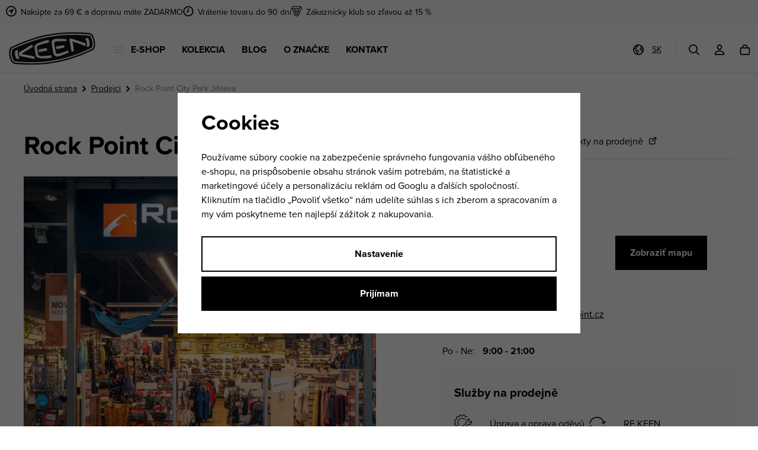

--- FILE ---
content_type: text/html; charset=UTF-8
request_url: https://www.keenfootwear.sk/prodejci/25
body_size: 16864
content:
<!DOCTYPE html>


                     
    
         
            
   



<html class="no-js lang-sk" lang="sk">
<head>
   <meta charset="utf-8">
   
      <meta name="author" content="Keen eshop">
   

   <meta name="web_author" content="wpj.cz">

   
      <meta name="description" content="Vysoko kvalitná a pohodlná obuv na Vaše spokojné dlhé cesty">
   

   
               <meta name="robots" content="index, follow">
         

         <meta name="viewport" content="width=device-width, initial-scale=1">
   
   <meta property="og:title" content="Rock Point City Park Jihlava - Keenfootwear.sk">
      
   <meta property="og:image" content="https://www.keenfootwear.sk/templates/images/share/fb-share-image.png">

   <meta property="og:url" content="https://www.keenfootwear.sk/prodejci/25">
   <meta property="og:type" content="website">

   
   

   
      <title>Rock Point City Park Jihlava - Keenfootwear.sk</title>
   

   
         <!--begin Convert Experiences code-->
      <script type="text/javascript">
                  var _conv_page_type = "other";
               </script>
      <script type="text/javascript" src="//cdn-4.convertexperiments.com/js/10042140-10042635.js"></script>
      <!-- end Convert Experiences code -->
   
      
   <link rel="stylesheet" href="https://static.keenfootwear.cz/_cdn/typekit/gsh3tbz">


      
         <link rel="stylesheet" href="https://static.keenfootwear.cz/web/build/app.003f0629.css">
         
         
               
   <link rel="stylesheet" href="https://static.keenfootwear.cz/web/build/htmlpage.6293a60c.css">

   

   
         

   
         

   
   <link rel="shortcut icon" href="/templates/images/favicon.ico">
   
   
   <link rel="shortcut icon" href="https://static.keenfootwear.cz/templates/images/favicon.ico">
   <link rel="apple-touch-icon" sizes="144x144" href="https://static.keenfootwear.cz/templates/images/share/apple-touch-icon.png">
   <link rel="icon" type="image/png" sizes="32x32" href="https://static.keenfootwear.cz/templates/images/share/favicon-32x32.png">
   <link rel="icon" type="image/png" sizes="16x16" href="https://static.keenfootwear.cz/templates/images/share/favicon-16x16.png">
   <link rel="manifest" href="https://static.keenfootwear.cz/templates/images/share/site.webmanifest">
   <meta name="msapplication-TileColor" content="#da532c">
   <meta name="theme-color" content="#ffffff">

   
             
       <link rel="alternate" hreflang="cs" href="https://www.keenfootwear.cz/prodejny/25">
          
       <link rel="alternate" hreflang="sk" href="https://www.keenfootwear.sk/prodejci/25">
   
   <link rel="search" href="/vyhladavanie/" type="text/html">

   <script src="https://static.keenfootwear.cz/common/static/js/sentry-6.16.1.min.js"></script>

<script>
   Sentry.init({
      dsn: 'https://bdac53e35b1b4424b35eb8b76bcc2b1a@sentry.wpj.cz/9',
      allowUrls: [
         /www\.keenfootwear\.sk\//
      ],
      denyUrls: [
         // Facebook flakiness
         /graph\.facebook\.com/i,
         // Facebook blocked
         /connect\.facebook\.net\/en_US\/all\.js/i,
         // Chrome extensions
         /extensions\//i,
         /^chrome:\/\//i,
         /kupshop\.local/i
      ],
      beforeSend(event) {
         if (!/FBA[NV]|PhantomJS|SznProhlizec/.test(window.navigator.userAgent)) {
            return event;
         }
      },
      ignoreErrors: [
         // facebook / ga + disabled cookies
         'fbq is not defined',
         'Can\'t find variable: fbq',
         '_gat is not defined',
         'AW is not defined',
         'Can\'t find variable: AW',
         'url.searchParams.get', // gtm koza
         // localstorage not working in incoginto mode in iOS
         'The quota has been exceeded',
         'QuotaExceededError',
         'Undefined variable: localStorage',
         'localStorage is null',
         'The operation is insecure',
         "Failed to read the 'localStorage'",
         "gtm_",
         "Can't find variable: glami",
      ]
   });

   Sentry.setTag("web", "prod_keen_db");
   Sentry.setTag("wbpck", 1);
   Sentry.setTag("adm", 0);
   Sentry.setTag("tpl", "x");
   Sentry.setTag("sentry_v", "6.16.1");
</script>

   <script>
   window.wpj = window.wpj || {};
   wpj.onReady = wpj.onReady || [];
   wpj.jsShop = wpj.jsShop || {events:[]};

   window.dataLayer = window.dataLayer || [];
   function gtag() {
      window.dataLayer.push(arguments);
   }
   window.wpj.cookie_bar_send = true;

   wpj.getCookie = (sKey) => decodeURIComponent(
      document.cookie.replace(
         new RegExp(
            '(?:(?:^|.*;)\\s*' +
            encodeURIComponent(sKey).replace(/[\-\.\+\*]/g, '\\$&') +
            '\\s*\\=\\s*([^;]*).*$)|^.*$'
         ),
         '$1'
      )
   ) || null;

      var consents = wpj.getCookie('cookie-bar')?.split(',');

   if (!(consents instanceof Array)){
      consents = [];
   }

   consents_fields = {
      ad_storage: consents.includes('ad_storage') ? 'granted' : 'denied',
      ad_user_data: consents.includes('ad_storage') ? 'granted' : 'denied',
      ad_personalization: consents.includes('ad_storage') ? 'granted' : 'denied',
      personalization_storage: consents.includes('personalization_and_functionality_storage') ? 'granted' : 'denied',
      functionality_storage: 'granted',
      analytics_storage: consents.includes('analytics_storage') ? 'granted' : 'denied',
   };
   gtag('consent', 'default', consents_fields);

   gtag("set", "ads_data_redaction", true);

   dataLayer.push({
      'event': 'defaultConsent',
      'consents' : consents_fields,
      'version': 'v2'
   });
   </script>

<script>
   wpj.data = wpj.data || { };

      wpj.data.instagram = true;
   
   

   

   
</script>


   

         <meta name="google-site-verification" content="eyhUhufKOC2y09XjNGl9qBPvKvWN7Rojk8VVnRmaElA">
         <meta name="google-site-verification" content="nzcVqeW0c0fKhYj5x_Yg9yjggFWxj7gEWeeYFLPrDoQ">
   
   
   
   
          

      

   

<script>page_data = {"page":{"language":"sk","title":"Rock Point City Park Jihlava - Keenfootwear.sk","path":"\/prodejci\/25","currency":"EUR","currencyRate":24.7,"breadCrumbs":[{"id":"","name":"Home"},{"id":"","name":"Prodejci"},{"id":"","name":"Rock Point City Park Jihlava"}],"environment":"live","type":"other"},"user":{"sessionId":"e2b5df611a5247d7c6a176c3d1669b92","cartId":"no-cartID","type":"anonymous","cartValue":0,"cartValueWithVat":0,"cartValueWithoutVat":0,"cartItems":0},"resetRefferer":false,"event":"pageView","once":false,"version":"v2"};page_data['page']['layout'] = window.innerWidth  > 991 ? 'web' : window.innerWidth > 543 ? 'tablet' : 'mobil';dataLayer.push(page_data);</script><script>
              wpj.onReady.push(function () {
                 [ 'logout', 'registration', 'login', 'newsletter_subscribe'].forEach(function (type) {
                    let cookieValue = wpj.storage.cookies.getItem('gtm_'+type);

                    if (cookieValue === null) {
                       return;
                    }
                    wpj.storage.cookies.removeItem('gtm_'+type);

                    cookieValue = JSON.parse(cookieValue);

                    let valueData;
                    if (type === 'newsletter_subscribe') {
                       valueData = { ...cookieValue };
                       type = 'newsletterSubscribe';
                    } else if (cookieValue instanceof Array) {
                       valueData = { data: cookieValue };
                    } else {
                       valueData = { value: cookieValue };
                    }
                     window.dataLayer.push({
                        event: 'success' +  gtm_ucfirst(type),
                           ...valueData
                     });
                 });
              });
              function gtm_ucfirst(str) {
                   if (!str || typeof str !== 'string') return str;
                   return str.charAt(0).toUpperCase() + str.slice(1);
               }
           </script>      <!-- Google Tag Manager -->
   <script data-cookieconsent="ignore">(function(w,d,s,l,i) {w[l] = w[l] || [];w[l].push({'gtm.start': new Date().getTime(), event: 'gtm.js'});
         var f = d.getElementsByTagName(s)[0],j=d.createElement(s),dl=l != 'dataLayer' ? '&l=' + l : '';
         j.async = true;j.src='//www.googletagmanager.com/gtm.js?id=' + i + dl;f.parentNode.insertBefore(j, f);
      })(window, document, 'script', 'dataLayer', 'GTM-NGZMCCN');</script>
   <!-- End Google Tag Manager -->
</head>
<body >



<!-- Google Tag Manager -->
   <noscript>
       <iframe src="//www.googletagmanager.com/ns.html?id=GTM-NGZMCCN" height="0" width="0" style="display:none;visibility:hidden"></iframe>
   </noscript>
<!-- End Google Tag Manager -->


   
   
      
   
         <div class="header-top">
         <div class="container">
            <div class="header-badges">
                                                   <div class="w-media align-items-center"><a href="/doprava-a-platba/" class="w-badge-link"></a><div class="w-media-img"><span class="fc icons_gps"></span></div><div class="w-media-body"><div class="w-text"><p>Nakúpte za 69 € a dopravu máte ZADARMO</p>
</div></div></div>
                                                                                          <div class="w-media align-items-center"><a href="/registracia/" class="w-badge-link"></a><div class="w-media-img"><span class="fc icons_time"></span></div><div class="w-media-body"><div class="w-text"><p>Vrátenie tovaru do 90 dní</p> </div></div></div>
                                                   <div class="w-media align-items-center"><a href="/zakaznicky-klub/" class="w-badge-link"></a><div class="w-media-img"><span class="fc icons_medal"></span></div><div class="w-media-body"><div class="w-text"><p><a href="/zakaznicky-klub/">Zákaznícky klub so zľavou až 15 %</a></p> </div></div></div>
                           </div>
         </div>
      </div>
   

<div class="header-sticky-helper"></div>
<header class="header">
   <div class="container display-flex">
      <a href="/" title="KEEN | Turistická obuv na ľahký až stredne ťažký terén" class="logo">
         <img src="https://static.keenfootwear.cz/templates/images/logo.svg" width="146" height="55" class="img-responsive" alt="KEEN | Turistická obuv na ľahký až stredne ťažký terén">
      </a>

      <div class="header-menu">
   <ul>
      <li>
         <a href="#" data-toggle="sections-menu" class="sections-menu-item"><i class="fc icons_burger"></i>E-Shop</a>
      </li>
               <li >
            <a href="/kolekcia/" >
               Kolekcia
            </a>
                     </li>
               <li >
            <a href="/blog/" >
               Blog
            </a>
                     </li>
               <li >
            <a href="/o-nas/" >
               O značke
            </a>
                     </li>
               <li >
            <a href="/kontakt/" >
               Kontakt
            </a>
                     </li>
         </ul>
</div>


      <div class="header-icons">
                  <div class="header-lang header-icon">
            <a href="#" data-focus-opener="language-switcher">
               <span class="fc icons_world"></span>
               <span>SK</span>
            </a>
         </div>

         <div class="header-search header-icon">
            <a href="/vyhladavanie/" data-toggle="search">
               <span class="fc icons_search"></span>
            </a>
         </div>

         <div class="header-login header-icon cart-signin">
            <a href="/prihlasenie/">
               <span class="fc icons_user">
                                 </span>
            </a>
         </div>

                     <div class="header-cart header-icon ">
   <a  data-reload="cart-info">
      <span class="fc icons_cart">
               </span>
   </a>
</div>

<div class="cartbox-focus custom-scrollbar" data-cartbox>
   
   <div class="cartbox-alsobought" data-cartbox-alsobought data-url="/kosik/">
      <h4>Toto sa vám bude páčiť</h4>
      <div data-print_alsobought></div>
   </div>

      <div class="cartbox-header">
         
   <h3>Košík<span data-reload="cartbox-pieces">0</span></h3>

         
   <a href="#" data-cartbox-hide>Zavrieť<span class="fc icons_close"></span></a>

      </div>
   

   <div class="cartbox-product-list" >
      <div data-reload="cartbox-products">
                     <p class="no-items">V košíku nemáte žiadny tovar.</p>
               </div>
   </div>


   <div class="cartbox-footer">
      <div data-reload="cartbox-footer">
         
   <div class="price-title">Medzisúčet
      <strong class="total-price">0 €</strong>

      
         </div>

   
   <div class="shipping-progress-wrapper">
      <div class="shipping-progress">
         <span class="fc icons_delivery"></span>
         <p>
                           Do dopravy zdarma zostáva
               <strong>69,00 €</strong>
                     </p>

         <div class="shipping-bar">
                                          <span style="width: 0%"></span>
                     </div>
      </div>

      
         <div class="cart-badges">
                        <p><span class="fc icons_payment-card"></span>Bezpečná a rýchla platba online</p>
         </div>
      
   </div>


   <a href="/kosik/" class="btn btn-block btn-primary disabled">Prejsť do košíka</a>
   <a href="#" data-cartbox-hide class="btn btn-block btn-secondary">Späť k nákupu</a>

      </div>
   </div>
</div>
<div class="cartbox-bg" data-cartbox></div>
<div class="cartbox-overlay" data-cartbox data-cartbox-hide></div>

               </div>
      <div class="header-burger">
         <button type="button" onclick="window.wpj.mobilemenu.open()">
            <span class="fc icons_burger"></span>
         </button>
      </div>
   </div>
</header>

<div class="header-search-outer">
   <div class="header-search-inner" data-search-form>
      <div class="container">
         <form method="get" role="search" action="/vyhladavanie/">
            <input type="text" name="search" value="" maxlength="100" class="form-control autocomplete-control"
                   placeholder="Hľadaný výraz" aria-label="Hľadaný výraz" autocomplete="off" data-search-input>
            <button name="submit" type="submit" value="Hľadať" class="btn btn-primary btn-block"><span>Hľadať</span></button>
            <button class="search-toggle" data-toggle="search" aria-label="Zavrieť"><i class="fc lightbox_close"></i></button>
         </form>
      </div>
   </div>
</div>

<script id="productSearch" type="text/x-dot-template">
      <div class="autocomplete-inner">
      
      {{? it.items.Produkty || it.items.Kategorie || it.items.Vyrobci || it.items.Clanky || it.items.Stranky }}


      <div class="autocomplete-products">
         {{? it.items.Kategorie }}
         <div class="autocomplete-categories">
            
            <p class="title-default">Kategórie</p>
            
            <ul>
               {{~it.items.Kategorie.items :item :index}}
               <li data-autocomplete-item="section">
                  <a href="/presmerovat/?type=category&id={{=item.id}}">{{=item.name}}</a>
               </li>
               {{~}}
            </ul>
         </div>
         {{?}}
         {{? it.items.Produkty }}
         <div class="autocomplete-products-inner">
            
            <p class="title-default">Produkty</p>
            
            <ul>
               {{~it.items.Produkty.items :item :index}}
                  {{? index < 4 }}
                  <li data-autocomplete-item="product">
                     <a href="/presmerovat/?type=product&id={{=item.id}}">
                        {{? item.image }}
                        <img src="{{=item.image}}" alt="{{=item.label}}">
                        {{??}}
                        <img src="/templates/images/no-img.jpg" alt="{{=item.label}}">
                        {{?}}
                        <div class="title-wrapper">
                           <span class="title">{{=item.label}}</span>
                           {{? item.price && parseFloat(item.price) > 0 }}
                           <span class="price">{{=item.price}}</span>
                           {{?}}
                        </div>
                     </a>
                  </li>
                  {{?}}
               {{~}}
            </ul>
         </div>
         {{?}}
      </div>
      <div class="autocomplete-side">
         {{? it.items.Clanky }}
         <div class="autocomplete-categories">
            <p class="title-default">Blog</p>
            <ul>
               {{~it.items.Clanky.items :item :index}}
               <li data-autocomplete-item="section">
                  <a href="/presmerovat/?type=article&id={{=item.id}}">{{=item.label}}</a>
               </li>
               {{~}}
            </ul>
         </div>
         {{?}}
         {{? it.items.Stranky }}
         <div class="autocomplete-pages">
            <p class="title-default">Stránky</p>
            <ul>
               {{~it.items.Stranky.items :item :index}}
               <li data-autocomplete-item="section">
                  <a href="/presmerovat/?type=page&id={{=item.id}}">
                     {{=item.label}}
                  </a>
               </li>
               {{~}}
            </ul>
         </div>
         {{?}}
      </div>
      
      <div class="ac-showall" data-autocomplete-item="show-all">
         <a href="" class="btn btn-primary btn-block">Všetky výsledky</a>
      </div>
      
      {{??}}
      <div class="autocomplete-noresult">
         <p>
            
            Žiadny výsledok
            
         </p>
      </div>
      {{?}}
      
   </div>
</script>

<script>
   
   wpj.onReady.push(function () {
      $('[data-search-input]').productSearch();
   });
   
</script>

 <div class="main-sections-menu" data-sections-menu><div class="bg-img"></div><div class="container"><div class="sections-menu-header"><a href="/" title="KEEN | Turistická obuv na ľahký až stredne ťažký terén" class="logo"><img src="https://static.keenfootwear.cz/templates/images/logo.svg" width="128" height="48" class="img-responsive" alt="KEEN | Turistická obuv na ľahký až stredne ťažký terén" loading="lazy"></a><a href="#" data-toggle="sections-menu" class="close-link">Zavrieť<i class="fc icons_close"></i></a></div><div class="sections-menu-wrapper"><div class="sections-menu-recommended"><p class="h5">Odporúčame</p><a href="/keen-kolekcia/" class="flag flag-section flag-section-50">Podľa kolekcie</a><a href="/novinky/" class="flag flag-section flag-section-165">Novinky</a><a href="/vypredaj/" class="flag flag-section flag-section-142">Výpredaj</a></div><div class="sections-menu"><div class="sections-menu-tabs tabs" data-tabs="sections-menu-tabs"><a href="#tabs-1" class="nav-link active" data-tab-target="#tabs-1" data-tabs="nav">Všetko</a><div class="tab-pane active" id="tabs-1" data-tabs="content"><div class="sections-menu-tab-inner"><div class="sections-menu-category" data-category="25"><p class="h5"><a href="/podla-typu/">Podľa typu</a></p><ul><li class="nav-item" data-navitem="27"><a href="/mestske-topanky/" class="nav-link-item">Mestské topánky</a></li><li class="nav-item" data-navitem="28"><a href="/turisticke-topanky/" class="nav-link-item">Turistické topánky</a></li><li class="nav-item" data-navitem="29"><a href="/zimne-topanky/" class="nav-link-item">Zimné topánky</a></li><li class="nav-item" data-navitem="26"><a href="/sandale-slapky/" class="nav-link-item">Sandále a šľapky</a></li></ul></div><div class="sections-menu-category sections-menu-category-activities" data-category="30"><h5><a href="/podla-aktivity/">Podľa aktivity</a></h5><ul><li class="nav-item" data-navitem="31"><a href="/turisticke-topanky/" class="nav-link-item"><i class="fc icons_sections_do-hor"></i><span>Do hôr</span></a></li><li class="nav-item" data-navitem="32"><a href="/mestske-topanky/" class="nav-link-item"><i class="fc icons_sections_do-mesta"></i><span>Do mesta</span></a></li><li class="nav-item" data-navitem="160"><a href="/topanky-na-cestovanie/" class="nav-link-item"><i class="fc icons_sections_na-cesty"></i><span>Na cesty</span></a></li><li class="nav-item" data-navitem="34"><a href="/topanky-k-vode/" class="nav-link-item"><i class="fc icons_sections_k-vode"></i><span>K vode</span></a></li><li class="nav-item" data-navitem="33"><a href="/zimne-topanky/" class="nav-link-item"><i class="fc icons_sections_do-snehu"></i><span>Do snehu</span></a></li></ul></div><div class="sections-menu-category" data-category="35"><p class="h5"><a href="/podla-technologie/">Podľa technológie</a></p><ul><li class="nav-item" data-navitem="143"><a href="/keen-bellows-flex/" class="nav-link-item">KEEN.BELLOWS FLEX</a></li><li class="nav-item" data-navitem="39"><a href="/keen-dry/" class="nav-link-item">KEEN.DRY</a></li><li class="nav-item" data-navitem="144"><a href="/keen-polar-traction/" class="nav-link-item">KEEN.POLAR TRACTION</a></li><li class="nav-item" data-navitem="44"><a href="/keen-all-terrain/" class="nav-link-item">KEEN.ALL-TERRAIN</a></li><li class="nav-item" data-navitem="70"><a href="/keen-warm/" class="nav-link-item">KEEN.WARM</a></li><li class="nav-item" data-navitem="71"><a href="/eco-odor-control/" class="nav-link-item">ECO ODOR CONTROL</a></li></ul></div><div class="sections-menu-category" data-category="203"><p class="h5"><a href="/doplnky/">Doplnky</a></p><ul><li class="nav-item" data-navitem="181"><a href="/starostlivost-o-obuv/" class="nav-link-item">Starostlivosť o obuv</a></li><li class="nav-item" data-navitem="202"><a href="/ponozky/" class="nav-link-item">Ponožky</a></li><li class="nav-item" data-navitem="204"><a href="/ostatne-doplnky/" class="nav-link-item">Ostatné doplnky</a></li><li class="nav-item" data-navitem="239"><a href="/tasky-puzdra/" class="nav-link-item">Tašky a púzdra</a></li><li class="nav-item" data-navitem="242"><a href="/siltovky/" class="nav-link-item">Čiapky a šiltovky</a></li></ul></div></div></div><a href="#tabs-55" class="nav-link" data-tab-target="#tabs-55" data-tabs="nav">Ženy</a><div class="tab-pane" id="tabs-55" data-tabs="content"><div class="sections-menu-tab-inner"><div class="sections-menu-category" data-category="56"><p class="h5"><a href="/damske-topanky-keen-podla-typu/">Podľa typu</a></p><ul><li class="nav-item" data-navitem="59"><a href="/damske-mestske-topanky-keen/" class="nav-link-item">Mestské topánky</a></li><li class="nav-item" data-navitem="60"><a href="/damske-turisticke-topanky-keen/" class="nav-link-item">Turistické topánky</a></li><li class="nav-item" data-navitem="61"><a href="/damske-zimne-topanky-keen/" class="nav-link-item">Zimné topánky</a></li><li class="nav-item" data-navitem="58"><a href="/damske-sandale-keen/" class="nav-link-item">Sandále a šľapky</a></li></ul></div><div class="sections-menu-category sections-menu-category-activities" data-category="62"><h5><a href="/damske-topanky-keen-podla-aktivity/">Podľa aktivity</a></h5><ul><li class="nav-item" data-navitem="66"><a href="/damske-topanky-keen-do-mesta/" class="nav-link-item"><i class="fc icons_sections_do-mesta"></i><span>Do mesta</span></a></li><li class="nav-item" data-navitem="65"><a href="/damske-topanky-keen-do-hor/" class="nav-link-item"><i class="fc icons_sections_do-hor"></i><span>Do hôr</span></a></li><li class="nav-item" data-navitem="161"><a href="/damske-topanky-keen-na-cesty/" class="nav-link-item"><i class="fc icons_sections_na-cesty"></i><span>Na cesty</span></a></li><li class="nav-item" data-navitem="67"><a href="/damske-topanky-keen-do-snehu/" class="nav-link-item"><i class="fc icons_sections_do-snehu"></i><span>Do snehu</span></a></li><li class="nav-item" data-navitem="68"><a href="/damske-topanky-keen-k-vode/" class="nav-link-item"><i class="fc icons_sections_k-vode"></i><span>K vode</span></a></li></ul></div><div class="sections-menu-category" data-category="69"><p class="h5"><a href="/damske-topanky-keen-podla-technologie/">Podľa technológie</a></p><ul><li class="nav-item" data-navitem="146"><a href="/keen-bellows-flex-damske/" class="nav-link-item">KEEN.BELLOWS FLEX</a></li><li class="nav-item" data-navitem="74"><a href="/keen-dry-damske/" class="nav-link-item">KEEN.DRY</a></li><li class="nav-item" data-navitem="147"><a href="/keen-polar-traction" class="nav-link-item">KEEN.POLAR TRACTION</a></li><li class="nav-item" data-navitem="78"><a href="/keen-all-terrain-damske/" class="nav-link-item">KEEN.ALL-TERRAIN</a></li><li class="nav-item" data-navitem="37"><a href="/keen-warm-damske/" class="nav-link-item">KEEN.WARM</a></li></ul></div></div></div><a href="#tabs-84" class="nav-link" data-tab-target="#tabs-84" data-tabs="nav">Muži</a><div class="tab-pane" id="tabs-84" data-tabs="content"><div class="sections-menu-tab-inner"><div class="sections-menu-category" data-category="85"><p class="h5"><a href="/panske-topanky-keen-podla-typu/">Podľa typu</a></p><ul><li class="nav-item" data-navitem="89"><a href="/panske-mestske-topanky-keen/" class="nav-link-item">Mestské topánky</a></li><li class="nav-item" data-navitem="90"><a href="/panske-turisticke-topanky-keen/" class="nav-link-item">Turistické topánky</a></li><li class="nav-item" data-navitem="88"><a href="/panske-sandale-keen/" class="nav-link-item">Sandále a šľapky</a></li><li class="nav-item" data-navitem="91"><a href="/panske-zimne-topanky-keen/" class="nav-link-item">Zimné topánky</a></li></ul></div><div class="sections-menu-category sections-menu-category-activities" data-category="86"><h5><a href="/panske-topanky-keen-podla-aktivity/">Podľa aktivity</a></h5><ul><li class="nav-item" data-navitem="162"><a href="/panske-topanky-keen-do-hor/" class="nav-link-item"><i class="fc icons_sections_do-hor"></i><span>Do hôr</span></a></li><li class="nav-item" data-navitem="93"><a href="/panske-topanky-keen-do-mesta/" class="nav-link-item"><i class="fc icons_sections_do-mesta"></i><span>Do mesta</span></a></li><li class="nav-item" data-navitem="163"><a href="/panske-topanky-keen-na-cesty/" class="nav-link-item"><i class="fc icons_sections_na-cesty"></i><span>Na cesty</span></a></li><li class="nav-item" data-navitem="95"><a href="/panske-topanky-keen-k-vode/" class="nav-link-item"><i class="fc icons_sections_k-vode"></i><span>K vode</span></a></li><li class="nav-item" data-navitem="94"><a href="/panske-topanky-keen-do-snehu/" class="nav-link-item"><i class="fc icons_sections_do-snehu"></i><span>Do snehu</span></a></li></ul></div><div class="sections-menu-category" data-category="87"><p class="h5"><a href="/panske-topanky-keen-podla-technologie/">Podľa technológie</a></p><ul><li class="nav-item" data-navitem="100"><a href="/keen-dry" class="nav-link-item">KEEN.DRY</a></li><li class="nav-item" data-navitem="150"><a href="/keen-polar-traction-panske/" class="nav-link-item">KEEN.POLAR TRACTION</a></li><li class="nav-item" data-navitem="106"><a href="/keen-all-terrain-panske/" class="nav-link-item">KEEN.ALL-TERRAIN</a></li><li class="nav-item" data-navitem="96"><a href="/keen-warm-panske/" class="nav-link-item">KEEN.WARM</a></li></ul></div></div></div><a href="#tabs-112" class="nav-link" data-tab-target="#tabs-112" data-tabs="nav">Deti</a><div class="tab-pane" id="tabs-112" data-tabs="content"><div class="sections-menu-tab-inner"><div class="sections-menu-category" data-category="114"><p class="h5"><a href="/detske-topanky-keen-podla-velkosti/">Podľa veľkosti</a></p><ul><li class="nav-item" data-navitem="115"><a href="/detske-topanky-keen-infant/" class="nav-link-item">10-14cm</a></li><li class="nav-item" data-navitem="116"><a href="/detske-topanky-keen-kids/" class="nav-link-item">15-19,5cm</a></li><li class="nav-item" data-navitem="117"><a href="/detske-topanky-keen-junior/" class="nav-link-item">20-25,5cm</a></li></ul></div><div class="sections-menu-category" data-category="113"><p class="h5"><a href="/detske-topanky-keen-podla-typu/">Podľa typu</a></p><ul><li class="nav-item" data-navitem="121"><a href="/detske-mestske-topanky-keen/" class="nav-link-item">Mestské topánky</a></li><li class="nav-item" data-navitem="122"><a href="/detske-turisticke-topanky-keen/" class="nav-link-item">Turistické topánky</a></li><li class="nav-item" data-navitem="123"><a href="/detske-zimne-topanky-keen/" class="nav-link-item">Zimné topánky</a></li><li class="nav-item" data-navitem="120"><a href="/detske-sandale-keen/" class="nav-link-item">Sandále a šľapky</a></li></ul></div><div class="sections-menu-category sections-menu-category-activities" data-category="118"><h5><a href="/detske-topanky-keen-podla-aktivity/">Podľa aktivity</a></h5><ul><li class="nav-item" data-navitem="124"><a href="/detske-topanky-keen-do-hor/" class="nav-link-item"><i class="fc icons_sections_do-hor"></i><span>Do hôr</span></a></li><li class="nav-item" data-navitem="125"><a href="/detske-topanky-keen-do-mesta/" class="nav-link-item"><i class="fc icons_sections_do-mesta"></i><span>Do mesta</span></a></li><li class="nav-item" data-navitem="164"><a href="/detske-topanky-keen-na-cesty/" class="nav-link-item"><i class="fc icons_sections_na-cesty"></i><span>Na cesty</span></a></li><li class="nav-item" data-navitem="127"><a href="/detske-topanky-keen-k-vode/" class="nav-link-item"><i class="fc icons_sections_k-vode"></i><span>K vode</span></a></li><li class="nav-item" data-navitem="126"><a href="/detske-topanky-keen-do-snehu/" class="nav-link-item"><i class="fc icons_sections_do-snehu"></i><span>Do snehu</span></a></li></ul></div><div class="sections-menu-category" data-category="119"><p class="h5"><a href="/detske-topanky-keen-podla-technologie/">Podľa technológie</a></p><ul><li class="nav-item" data-navitem="155"><a href="/keen-bellows-flex-detske/" class="nav-link-item">KEEN.BELLOWS FLEX</a></li><li class="nav-item" data-navitem="132"><a href="/keen-dry-detske/" class="nav-link-item">KEEN.DRY</a></li><li class="nav-item" data-navitem="136"><a href="/keen-all-terrain" class="nav-link-item">KEEN.ALL-TERRAIN</a></li><li class="nav-item" data-navitem="128"><a href="/keen-warm-detske/" class="nav-link-item">KEEN.WARM</a></li></ul></div></div></div></div></div><div class="sections-menu-banner-wrapper"><div class="sections-menu-banner" data-tracking-view='{"event":"promotionView","promotions":[{"id":372,"name":"Nakupujte chytro","creative":"Eshop banner v menu","position":1}],"_clear":true,"once":false,"version":"v2"}'><div class="img"><img data-src="https://static.keenfootwear.cz/data/tmp/30/2/27052_30.sk.jpg?1765968841_1" class="img-fluid" alt="" width="410" height="593"></div><div class="content"><p class="descr descr-black">Nakupujte chytro</p><div class="btns"><a href="/akcia-1/" data-tracking-click='{"event":"promotionClick","promotions":[{"id":372,"name":"Nakupujte chytro","creative":"Eshop banner v menu","position":1}],"_clear":true,"once":false,"version":"v2"}'> Chcem ušetriť » </a></div></div><a href="/akcia-1/" class="href-overlay" data-tracking-click='{"event":"promotionClick","promotions":[{"id":372,"name":"Nakupujte chytro","creative":"Eshop banner v menu","position":1}],"_clear":true,"once":false,"version":"v2"}'></a></div></div></div></div></div><div class="main-sections-menu-overlay" data-toggle="sections-menu"></div> 




   

   
      <div class="breadcrumbs-container">
         <div class="container">
            
   <ul class="breadcrumbs ">
                           <li><a href="/" title="Späť na úvod">Úvodná strana</a></li>
                                       <li><a href="/prodejci/" title="Späť na Prodejci">Prodejci</a></li>
                                       <li class="active">Rock Point City Park Jihlava</li>
                     </ul>

         </div>
      </div>
   

   
      
   

   
      <main class="main seller-detail">
      <div class="container">
         <h4 class="resp-title">Rock Point City Park Jihlava</h4>
         <div class="row ">
            <div class="col-lg-6 col-xs-12 seller-gallery" data-gallery-wrapper>
               <h2 class="desktop-title">Rock Point City Park Jihlava</h2>
                                 <div class="row">
                     <div class="col-xxs-12 main-photo">
                                                                                 <a href="https://static.keenfootwear.cz/data/tmp/0/9/25109_0.jpg?1744371858_1" class="seller-photo" data-rel="gallery">
                                 <img src="https://static.keenfootwear.cz/data/tmp/42/9/25109_42.jpg?1744371858_1" class="logo img-fluid">
                              </a>
                                                                        </div>
                                             <div class="seller-photo col-xxs-6">
                                                      <a href="https://static.keenfootwear.cz/data/tmp/0/0/25110_0.jpg?1744371858_1" class="seller-photo" data-rel="gallery">
                              <img src="https://static.keenfootwear.cz/data/tmp/44/0/25110_44.jpg?1744371858_1" class="img-fluid" width="337"
                                   height="337">
                           </a>
                        </div>
                                             <div class="seller-photo col-xxs-6">
                                                      <a href="https://static.keenfootwear.cz/data/tmp/0/1/25111_0.jpg?1744371858_1" class="seller-photo" data-rel="gallery">
                              <img src="https://static.keenfootwear.cz/data/tmp/44/1/25111_44.jpg?1744371858_1" class="img-fluid" width="337"
                                   height="337">
                           </a>
                        </div>
                                                                                                                           </div>
                           </div>
            <div class="col-xxs-12 col-lg-5 col-lg-offset-1 seller-content">
               <div class="seller-header">
                  <p>Informace o prodejně</p>
                  <p>
                                             <a href="/katalog/?dynamic_filter%5BstoreIds%5D%5B0%5D=30">
                           <span class="products-desktop">
                              Produkty na prodejně
                           </span>
                           <span class="products-resp">
                              Produkty
                           </span>
                        </a>
                                       </p>
               </div>
               <div class="row seller-detail-info">
                                                                                          <img src="https://static.keenfootwear.cz/data/tmp/103/3/24973_103.sk.jpg?1744371858_1" alt="" class="seller-logo img-responsive">
                                                                                                      <div class="col-xxs-12 seller-address-wrapper">
                        <div class="col-xl-7 col-md-6 col-xxs-12">
                           <h4>Adresa</h4>
                           <p>
                              Hradební 1,<br>
                              586 01 Jihlava
                           </p>
                           <p class="address-copy" data-copy="49.3926972, 15.5925672">49.3926972N, 15.5925672E <span class="fc icons_copy"></span></p>
                        </div>
                        <div class="col-xl-5 col-md-6 col-xxs-12 btn-show-wrapper">
                           <a href="https://maps.google.com/?q=Rock Point City Park Jihlava" target="_blank"
                              class="btn btn-primary btn-show-map">Zobraziť mapu</a>
                        </div>
                     </div>
                  
                                       <div class="col-lg-12 col-md-6 col-xxs-12">
                        <h4>Kontakt</h4>
                        <p>
                           <a href="tel:566522945">566 522 945</a><br>
                           <a class="contact-mail" href="mailto:rockpoint.jihlava.citypark@rockpoint.cz">rockpoint.jihlava.citypark@rockpoint.cz</a>
                        </p>
                     </div>
                  
                                       <div class="col-lg-12 col-md-6 col-xxs-12">
                        <h4>Otváracia doba</h4>
                                                                              
                                                                                                                                                                                       <table class="seller-detail-opening-hours">
                                                                     <tr>
                                       <td><span>Po - Ne:</span></td>
                                       <td><strong>9:00 - 21:00</strong></td>
                                    </tr>
                                                               </table>
                                                                        </div>
                                                   </div>

                                 <div class="seller-services">
                     <h4>Služby na prodejně</h4>
                     <div class="services-list">
                                                                                                                                                                                                <div class="seller-flag flag-PS">
                              <a href="https://www.keenfootwear.cz/pozarucni-servis/">Úprava a oprava oděvů</a>
                           </div>
                                                                                                                                                                                                                                                                                                                  <div class="seller-flag flag-RK">
                              <a href="https://www.keenfootwear.cz/re-keen/">RE.KEEN</a>
                           </div>
                                             </div>
                  </div>
               
               <div class="other-content">
                  <div class="w-text"><p><strong>Bezbariérová prodejna s&nbsp;kompletní výbavou pro vaše outdoorová dobrodružství.</strong></p></div> <div class="w-spacing" style="height:10px"></div> <div class="w-text"><ul><li>Outdoorové i volnočasové oblečení.</li><li>Trekovky značek KEEN, Garmont a další.</li><li>Rozšířená nabídka pro lezce a milovníky ferrat od výrobců Petzl, Singing Rock, Ocún aj.</li><li>Karimatky, spacáky, ešusy, jídlo – zkrátka vše pro pohodové spaní venku.</li><li>Batohy značek Hannah a Osprey.</li></ul></div> <div class="w-spacing" style="height:20px"></div> <div class="w-text"><p>Vybavíme vás na cesty, lezení, turistiku, běh i kempování. V&nbsp;nabídce máme světové i české značky – Patagonia, Dynafit, Salewa, Tilak, Ternua, Hannah a další. Veškeré vybavení můžete otestovat na vlastní kůži. <i><strong>Zastavte se u nás, rádi vám poradíme s&nbsp;výběrem.</strong></i></p></div>
               </div>
            </div>
         </div>
         <div class="description-bottom">
            <h2 class="text-left">Jak se k nám dostanete?</h2> <div class="w-spacing" style="height:20px"></div> <div class="w-text"><p>Najdete nás <strong>v podzemním podlaží </strong>obchodního centra Citypark, vlevo u eskalátoru ze směru od podzemních garáží.</p><p><br>🚇 <strong>MHD</strong>: <strong>Trolejbusy </strong>C, D, B a <strong>autobusy </strong>2, 10, 12 – zastávka <i>Citypark</i> (cca 500 m)<br>🅿️ parkování v podzemních garážích centra</p></div> <div class="w-spacing" style="height:20px"></div> <div class="w-map-wrapper"><iframe width="100%" height="450" src="https://www.google.com/maps/embed?origin=mfe&amp;pb=!1m3!2m1!1sRock%20Point%20City%20Park%20Jihlava%2C%20Hradebn%C3%AD%2C%20Jihlava%201%2C%20%C4%8Cesko!6i16" frameBorder="0" allowfullscreen=""></iframe></div>
         </div>
      </div>
   </main>
      <div class="instafeed-wrapper">
      <div class="container">
         <div class="row">
            <div class="col-xl-10 col-xl-offset-1">
               <div class="instafeed-header">
                  <h2><a href="https://www.instagram.com/keen_czsk/" target="_blank" rel="noreferrer">#keen_czsk</a></h2>
               </div>
            </div>
         </div>
      </div>
      <div class="instafeed">
         <div id="instafeed" data-username="keen_czsk"></div>
         <div class="instafeed-item instafeed-item-ext">
            <div class="image" style="background-image: url('https://static.keenfootwear.cz/templates/images/instafeed-bg.jpg');"></div>
            <div class="content">
               <h4>Za zážitkami</h4>
               <div class="social-icons">
           <a href="https://www.facebook.com/keen.czsk/" class="fc icons_facebook" target="_blank" rel="noreferrer"></a>
               <a href="https://www.instagram.com/keen_czsk/" class="fc icons_instagram" target="_blank" rel="noreferrer"></a>
               <a href="https://www.youtube.com/@outdoorconcept." class="fc icons_youtube" target="_blank" rel="noreferrer"></a>
    </div>
            </div>
         </div>
      </div>
   </div>


   <footer class="footer">
      <div class="pre-footer">
         <div class="container">
            <div class="row">
               <div class="col-xl-offset-1 col-lg-2 col-xxs-12">
                  <img src="https://static.keenfootwear.cz/templates/images/logo.svg" height="94" width="248" loading="lazy" alt="KEEN | Turistická obuv na ľahký až stredne ťažký terén" class="img-responsive">
               </div>
               <div class="col-xl-8 col-lg-10 col-xxs-12">
                  <div class="w-spacing" style="height: 10px;"></div> <div class="w-badges w-badges-3 w-block-narrow"><div class="w-badge"><div class="w-media-img"><span class="fc icons_heart"></span></div><div><h4 class="text-left">Spokojnosť 96 %</h4> <div class="w-text"><p><a data-type="external" href="https://obchody.heureka.cz/keenfootwear-cz/recenze/overene" rel="norefferer" target="_blank">Overené recenzie</a></p>
</div></div></div><div class="w-badge"><a href="/doprava-a-platba/" class="w-badge-link"></a><div class="w-media-img"><span class="fc icons_free-delivery"></span></div><div><h4 class="text-left">DOPRAVA ZADARMO</h4> <div class="w-text"><p>Pri nákupe nad 69 €</p>
</div></div></div><div class="w-badge"><div class="w-media-img"><span class="fc icons_shoe"></span></div><div><h4 class="text-left">ZÁKAZNÍCKY KLUB</h4> <div class="w-text"><p><a href="/registracia/">Registrovaní zákazníci môžu tovar vrátiť až do 90 dní od nákupu.</a></p> </div></div></div></div>
               </div>
               <div class="col-xl-10 col-xl-offset-1 col-xxs-12">
                  <div class="pre-footer-divider"></div>
               </div>
            </div>
         </div>
      </div>

      <div class="footer-inner">
         <div class="container">
            <div class="row">
               <div class="col-xl-4 col-xl-offset-1 col-lg-6 col-xxs-12">
                  <div class="newsletter-subscribe">
   <p class="title-default">Poďte s nami. Vyšliapnite za zážitkami</p>
   <div class="social-icons">
           <a href="https://www.facebook.com/keen.czsk/" class="fc icons_facebook" target="_blank" rel="noreferrer"></a>
               <a href="https://www.instagram.com/keen_czsk/" class="fc icons_instagram" target="_blank" rel="noreferrer"></a>
               <a href="https://www.youtube.com/@outdoorconcept." class="fc icons_youtube" target="_blank" rel="noreferrer"></a>
    </div>

   <form name="login" method="post" action="/newsletter/?subscribe=1" data-recaptcha-lazy>
      <div class="input-group">
         <input class="form-control" type="email" name="email" value="" placeholder="Vložte váš e-mail">
         <button class="btn btn-primary" type="submit" name="Submit" value="" data-recaptcha="btn"
                 data-sitekey="6LfofPkUAAAAAG2prDjCHJz9V3VcHbuxtKhFiTWd"><span class="fc icons_check"></span>
         </button>
      </div>
   </form>
</div>

                  <div class="footer-logos">
                     <a href="https://www.rockpoint.cz/" target="_blank" rel="noreferrer">
                        <img src="https://static.keenfootwear.cz/templates/images/rockpoint.svg" width="216" height="30" alt="RockPoint" loading="lazy" class="img-responsive">
                     </a>
                     <a href="https://www.hannah.sk/" target="_blank" rel="noreferrer">
                        <img src="https://static.keenfootwear.cz/templates/images/hannah.svg" width="152" height="19" alt="Hannah" loading="lazy" class="img-responsive">
                     </a>
                     <a href="https://www.rafikiclimbing.sk/" target="_blank" rel="noreferrer">
                        <img src="https://static.keenfootwear.cz/templates/images/rafiki.svg" width="158" height="51" alt="Rafiki" loading="lazy" class="img-responsive">
                     </a>
                  </div>
               </div>
               <div class="col-xl-5 col-xl-offset-1 col-lg-6 col-xxs-12">
                  <div class="footer-menu">
                  <div class="footer-menu-column">
            <p class="title-default">KEEN</p>
            <ul class="list-unstyled">
                                 <li >
                     <a href="/o-nas/" >O značke</a>
                  </li>
                                 <li >
                     <a href="/technologie/" >Technológie</a>
                  </li>
                                 <li >
                     <a href="/keen-detox/" >Zodpovednosť</a>
                  </li>
                                 <li >
                     <a href="/pomahame/" >Pomáhame</a>
                  </li>
                                 <li >
                     <a href="/kontakt/" >Kontakt</a>
                  </li>
                           </ul>
         </div>
                        <div class="footer-menu-column">
            <p class="title-default">E-SHOP</p>
            <ul class="list-unstyled">
                                 <li >
                     <a href="/doprava-a-platba/" >Doprava a platba</a>
                  </li>
                                 <li >
                     <a href="/reklamacia-a-vratenie/" >Reklamácia a vrátenie</a>
                  </li>
                                 <li >
                     <a href="/zakaznicky-klub/" >Zákaznícky klub</a>
                  </li>
                                 <li >
                     <a href="/blog/" >Blog</a>
                  </li>
                           </ul>
         </div>
                        <div class="footer-menu-column">
            <p class="title-default">Pro Vás</p>
            <ul class="list-unstyled">
                                 <li >
                     <a href="/tabulka-velkosti/" >Veľkostné tabuľky</a>
                  </li>
                                 <li >
                     <a href="/ako-zmerat-nohu/" >Ako zmerať nohu</a>
                  </li>
                           </ul>
         </div>
         </div>

               </div>
            </div>
         </div>
      </div>
      <div class="container">
         <div class="row">
            <div class="col-xl-10 col-xl-offset-1 col-xxs-12">
               <div class="copyright">
                  © 2026 Keen eshop

                  <ul class="list-inline">
           <li><a href="" data-cookie-bar="open">Nastavenie cookies</a></li>
       <li>
      <a href="" data-wpj-focus="/formulare/report-inappropriate-content/" data-wpj-focus-ajax="1">
         Nahlásiť chybný obsah
      </a>
   </li>
            <li>
           <a href="/o-cookies/" >
               O cookies
           </a>
        </li>
            <li>
           <a href="/obchodne-podmienky/#reklamacie" >
               Reklamačný poriadok
           </a>
        </li>
            <li>
           <a href="/ochrana-osobnych-udajov/" >
               Zásady spracovania osobných údajov
           </a>
        </li>
            <li>
           <a href="/obchodne-podmienky/" >
               Obchodné podmienky
           </a>
        </li>
    </ul>


                  <p class="shop-by">Shop&nbsp;by&nbsp;<a href="http://www.wpj.cz">wpj.cz</a></p>
                                 </div>
            </div>
         </div>
      </div>
   </footer>
   <div class="focus language-switcher"  role="dialog" aria-modal="true" aria-labelledby="focus-title" tabindex="-1">
   <div class="focus-dialog">       <div class="focus-content">
         
            
            <div class="focus-header">
               <span class="title" id="focus-title"></span>

               <a href="#" class="focus-close" data-focus="close">
                  <span>zavrieť</span> <span class="fc lightbox_close"></span>
               </a>
            </div>
            
            
   <div class="language-list">
   <ul>
            
                     
                                                   <li>
               <a href="/change-language/cs/">
                  <span>čeština</span>
                  <img src="/common/static/images/flags/cs.svg" loading="lazy" width="30" height="30" class="img-responsive" alt="">
               </a>
            </li>
         
                                                   <li>
               <a href="/change-language/sk/">
                  <span>slovenčina</span>
                  <img src="/common/static/images/flags/sk.svg" loading="lazy" width="30" height="30" class="img-responsive" alt="">
               </a>
            </li>
         
         </ul>
</div>

         
      </div>
   </div>
</div>




    
        

<script data-cookieconsent="ignore">
   wpj.mobilemenu = {
      config: {
         endpoint: "/graphql",
         additionalMenu: false,
         itemAdditionalContent: false,
         showSubSectionTitle: false,
         printShortName: false,
         itemShowAllIcon: false,
         itemShowAllWithCategoryName: false,
         itemBackWithCategoryName: false,
         shouldCloseOnOutsideClick: true,
               },
      translations: {
         back: "Späť",
         allInSection: "Všetko v kategórii",
         close: "Zavrieť",
      }
   }
</script>

<script>
   wpj.mobilemenu.config.rootSectionsId = [1, 55, 84, 112];
   wpj.mobilemenu.translations.allCategories = "Všetko";

   wpj.mobilemenu.config.additionalMenu = "menu_header";
   wpj.mobilemenu.translations.additionalMenuTitle = "Objavuj";

   wpj.mobilemenu.translations.recommended = "Odporúčame";
   wpj.mobilemenu.translations.eshop = "E-shop";

      wpj.mobilemenu.translations.sellers = null;
   
      wpj.mobilemenu.config.sellersUrl = null;
   
   wpj.mobilemenu.translations.login = "Prihlásenie ";
   wpj.mobilemenu.translations.account = "Môj účet";
   wpj.mobilemenu.config.loginUrl = "/prihlasenie/";
   wpj.mobilemenu.config.accountUrl = "/ucet/";
</script>

<div id="js-menu"></div>

    



   
         <div class="focus focus-login" id="login"  role="dialog" aria-modal="true" aria-labelledby="focus-title" tabindex="-1">
   <div class="focus-dialog">       <div class="focus-content">
         
   <div class="login-content">
      <div class="focus-header">
         <span class="title">
   Prihlásenie 
</span>

         <a href="#" class="focus-close" data-focus="close">
            <span>zavrieť</span> <span class="fc lightbox_close"></span>
         </a>
      </div>
      <a href="/" title="KEEN | Turistická obuv na ľahký až stredne ťažký terén" class="logo">
         <img src="https://static.keenfootwear.cz/templates/images/logo.svg" alt="KEEN | Turistická obuv na ľahký až stredne ťažký terén" width="158" height="51" class="img-resposnive">
      </a>

      <p>Prihlásenie pomocou e-mailu</p>
      <form method="post" action="/prihlasenie/">
         <input type="hidden" name="url" value="/prodejci/25">
         <div class="form-group">
            <input type="email" name="login" value="" placeholder="E-mail" class="form-control">
         </div>
         <div class="form-group">
            <a href="" class="fc icons_view password-toggle" data-view-password tabindex="-1"></a>
            <input type="password" name="password" value="" placeholder="Heslo" class="form-control">
         </div>
         <input class="btn btn-primary" type="submit" value="Prihlásiť sa" name="Submit">
      </form>
               <div class="oauth-login">
            <p class="text-center">alebo rýchle prihlásenie</p>
            <div class="oauth-buttons">
                                 <a href="/login-bind/facebook" class="btn fb"><span class="icon"></span><span class="text">Facebook</span></a>
                                                <a href="/login-bind/google" class="btn gp"><span class="icon"></span><span class="text">Google</span></a>
                                                <a href="/login-bind/apple" target="_blank" class="btn apple"><span class="icon"></span><span
                        class="text">Apple</span></a>
                                                <a href="/login-bind/seznam" target="_blank" class="btn sz"><span class="icon"></span><span
                        class="text">Zoznam</span></a>
                                          </div>
         </div>
            <p>Ste tu prvýkrát?</p>
      <a href="/registracia/" class="btn btn-secondary">Registrácia nového zákaznika</a>
      <p class="forgotten-password"><a href="/prihlasenie-heslo/">Nepamätáte si svoje heslo?</a></p>
   </div>
   <div class="registration-benefits">
      <img src="https://static.keenfootwear.cz/templates/images/login-focus-bg.svg" width="298" height="116" loading="lazy">
       <h6 class="text-left">Ešte u nás nemáte účet?</h6><h3 class="text-left">Registrujte sa a získate nabité výhody</h3><div class="w-text"><ul>
	<li>Prehľad objednávok</li>
	<li>Rady a tipy odborníkov</li>
	<li>Vernostné body za nákup</li>
	<li>Na vrátenie tovaru máte až 90 dní</li>
</ul>
</div>
   </div>

      </div>
   </div>
</div>
      

<div class="pswp" tabindex="-1" role="dialog" aria-hidden="true">

      <div class="pswp__bg"></div>

      <div class="pswp__scroll-wrap">

            <div class="pswp__container">
         <div class="pswp__item"></div>
         <div class="pswp__item"></div>
         <div class="pswp__item"></div>
      </div>

            <div class="pswp__ui pswp__ui--hidden">
         <div class="pswp__top-bar">

                        <div class="pswp__counter"></div>
            <button class="pswp__button pswp__button--close" title="Zavrieť">zavrieť</button>
            <button class="pswp__button pswp__button--zoom fc" title="priblížiť/oddialiť"></button>

                                    <div class="pswp__preloader">
               <div class="pswp__preloader__icn">
                  <div class="pswp__preloader__cut">
                     <div class="pswp__preloader__donut"></div>
                  </div>
               </div>
            </div>
         </div>

         <button class="pswp__button pswp__button--arrow--left" title="Predchádzajúce"></button>
         <button class="pswp__button pswp__button--arrow--right" title="Nasledujúci"></button>
         <div class="pswp__caption">
            <div class="pswp__caption__center"></div>
         </div>
         <div class="pswp__backdrop"></div>

      </div>
   </div>
</div>




   

<script type="application/ld+json">
{
"@context": "http://schema.org",
"@type": "BreadcrumbList",
"itemListElement": [
                        {
            "@type": "ListItem",
            "position": 1,
            "item": {
               "@id": "https://www.keenfootwear.sk/prodejci/",
               "name": "Prodejci"
            }
         }
                              , {
            "@type": "ListItem",
            "position": 2,
            "item": {
               "@id": "https://www.keenfootwear.sk/prodejci/25",
               "name": "Rock Point City Park Jihlava"
            }
         }
                  ]}
</script>



   


                  <div class="focus focus-cookiebara"  role="dialog" aria-modal="true" aria-labelledby="focus-title" tabindex="-1">
   <div class="focus-dialog">       <div class="focus-content">
         
            
   
            
   <div id="cookieBara" class="cookiebara-wrapper focus-cookiebar"      data-cookiebar-preselect="n">
   <div data-cookie-bar="simple" class="cookiebar-simple">
      <p class="h3">Cookies</p>      
         <p>Používame súbory cookie na zabezpečenie správneho fungovania vášho obľúbeného e-shopu, na prispôsobenie obsahu stránok vašim potrebám, na štatistické a marketingové účely a personalizáciu reklám od <a href="https://business.safety.google/privacy/" target="blank">Googlu</a> a ďalších spoločností. Kliknutím na tlačidlo „Povoliť všetko“ nám udelíte súhlas s ich zberom a spracovaním a my vám poskytneme ten najlepší zážitok z nakupovania.
         </p>
            
                     <div class="cookiebar-btns cookiebar-btns-simple">
               <button data-cookie-bar="details" class="btn cookiebar-more btn-secondary">Nastavenie</button>
                              
                  <button data-cookie-bar="simpleAccept" class="btn btn-primary">Prijímam</button>
                           </div>
               
   </div>

   <div data-cookie-bar="advanced" class="cookiebar-advanced">
      <p class="h3">Vaše nastavenie súborov cookie</p>
            <p>Tu máte možnosť prispôsobiť <a href="/presmerovat/label/cookies_policy/" target="_blank">soubory cookie</a> v súladu s vlastnými preferenciami a neskôr nastaviť alebo kedykoľvek vypnúť v pätičke webu.</p>
            <label class="c-input c-checkbox custom-control custom-checkbox disabled">
         <input class="custom-control-input" type="checkbox" checked disabled>
         <span class="c-indicator custom-control-indicator"></span>
         <strong>Nevyhnutné</strong>
      </label>

      <p>Technické cookies sú nevyhnutné pre správne fungovanie webu a všetkých funkcií, ktoré ponúkajú.</p>

      <label class="c-input c-checkbox custom-control custom-checkbox">
         <input class="custom-control-input" type="checkbox" value="personalization_and_functionality_storage" name="social-media">
         <span class="c-indicator custom-control-indicator"></span>
         <strong>Preferenčné</strong>
      </label>
      <p>Personalizáciu prevádzame na základe vami prehliadnutého tovaru. Ďalej potom upravujeme zobrazovaný obsah podľa toho, čo vás zaujíma.</p>

      <label class="c-input c-checkbox custom-control custom-checkbox">
         <input class="custom-control-input" type="checkbox" value="analytics_storage" name="social-media">
         <span class="c-indicator custom-control-indicator"></span>
         <strong>Štatistické</strong>
      </label>
      <p>Tieto cookies nám umožňujú meranie výkonu nášho webu a za pomoci získaných dát potom môžeme zlepšovať zážitok z nakupovania zákazníkom.</p>

      <label class="c-input c-checkbox custom-control custom-checkbox">
         <input class="custom-control-input" type="checkbox" value="ad_storage" name="social-media">
         <span class="c-indicator custom-control-indicator"></span>
         <strong>Reklamné</strong>
      </label>
      <p>Tieto cookies sú využívané reklamnými a sociálnymi sieťami vrátane Googlu na prenos osobných údajov a personalizáciu reklám, aby boli pre vás zaujímavé.</p>
      
      <div class="cookiebar-btns cookiebar-btns-advanced">
         <button data-cookie-bar="custom" class="btn btn-secondary">Zakázať všetko</button>
         <button data-cookie-bar="advancedAccept" class="btn btn-secondary">Prijať vybrané</button>
         <button data-cookie-bar="custom" data-cookie-custom="allow-all" class="btn btn-primary">Prijať všetko</button>
      </div>
      
   </div>
</div>

         
      </div>
   </div>
</div>
         



   <script crossorigin="anonymous"
           src="https://cdnjs.cloudflare.com/polyfill/v3/polyfill.min.js?features=default%2Cfetch%2CIntersectionObserver"></script>

   
      <script src="https://static.keenfootwear.cz/web/build/runtime.f0b425af.js"></script><script src="https://static.keenfootwear.cz/web/build/96.a67e6f79.js"></script><script src="https://static.keenfootwear.cz/web/build/144.017cdc60.js"></script><script src="https://static.keenfootwear.cz/web/build/app.5ac4a9aa.js"></script>
      
      
      <script src="https://static.keenfootwear.cz/web/build/188.7b096e98.js"></script><script src="https://static.keenfootwear.cz/web/build/js-menu.ba598632.js"></script>
         
   <script src="https://static.keenfootwear.cz/web/build/htmlpage.93e6d052.js"></script>


   
         
   <script>
      wpj.onReady.processAll();
      
      
   </script>




         
    





   


   


   





   





   
</body>
</html>


--- FILE ---
content_type: text/css
request_url: https://static.keenfootwear.cz/web/build/app.003f0629.css
body_size: 28331
content:
.wpj-row{display:flex;flex-wrap:wrap;margin-left:-.3125rem;margin-right:-.3125rem}@media(max-width:767px){.wpj-row-reverse>div:last-child{order:-1}}.wpj-col-center{margin:0 auto;padding:0 .3125rem;width:100%}.wpj-col-center-1{max-width:350px}.wpj-col-center-2{max-width:450px}.wpj-col-center-3{max-width:650px}.wpj-col-center-4{max-width:800px}.wpj-col-center-5{max-width:1e3px}.wpj-col-3,.wpj-col-4,.wpj-col-6,.wpj-col-8{padding:0 .3125rem;position:relative;width:100%}@media(min-width:768px){.wpj-col-3{flex:0 0 25%;max-width:25%}.wpj-col-4{flex:0 0 33.33333%;max-width:33.33333%}.wpj-col-6{flex:0 0 50%;max-width:50%}.wpj-col-8{flex:0 0 66.66667%;max-width:66.66667%}body:not(.wpj-blocek-active) .w-hide-desktop{display:none!important}}@media(max-width:767px){.wpj-row>div[style*="padding-left:"]{padding-left:.3125rem!important}.wpj-row>div[style*="padding-right:"]{padding-right:.3125rem!important}.w-hide-phone{display:none!important}}.align-self-start{align-self:flex-start}.align-self-end{align-self:flex-end}.align-self-center{align-self:center}.align-items-start{align-items:flex-start}.align-items-end{align-items:flex-end}.align-items-center{align-items:center}@media screen and (min-width:1260px){.w-block-narrow{margin-left:auto;margin-right:auto;max-width:1260px}}.wpj-blocek.wpj-blocek-active .crisp-client{display:none!important}.wpj-blocek.wpj-blocek-active .c-header{z-index:unset}.wpj-blocek-active .autocomplete{display:none}body.wpj-blocek-dragging *{cursor:grabbing!important}.w-btn-wrapper,.w-video-wrapper{margin-bottom:1rem}.w-video-wrapper{border-radius:0;height:0;overflow:hidden;padding-bottom:56.25%;position:relative}.w-video-wrapper iframe{height:100%;left:0;position:absolute;top:0;width:100%}.w-video-wrapper-new:not(:empty){border-radius:unset;height:auto;overflow:auto;padding:0}.w-video-wrapper-new:not(:empty) .w-lazy-video-wrapper{border-radius:0;height:0;overflow:hidden;padding-bottom:56.25%;position:relative}.w-video-inline{border-radius:0;margin-bottom:1rem;overflow:hidden}.w-video-inline,.w-video-inline .w-lazy-video-wrapper{position:relative}.w-video-inline.w-video-inline-size-original img{height:auto;max-width:100%;position:relative;width:auto}.w-iframe-wrapper,.w-map-wrapper{border-radius:0;height:400px;margin-bottom:1rem;overflow:hidden}.w-iframe-wrapper iframe,.w-map-wrapper iframe{height:100%;width:100%}.w-figure{border-radius:0;margin-bottom:1rem;overflow:hidden}.w-figure.text-center img{margin-left:auto;margin-right:auto}.w-figure figcaption{margin-top:5px}.w-text{overflow-wrap:break-word}.w-text.align-justify{text-align:justify}.w-text .text-small{font-size:.85em}.w-text .text-tiny{font-size:.7em}.w-text .text-big{font-size:1.4em}.w-text .text-huge{font-size:1.8em}.w-gallery{display:flex;flex-wrap:wrap;margin:20px -10px}.w-gallery>div{padding:10px}.w-gallery figure{margin:0 0 1rem}.w-gallery-columns-1>div{width:100%}.w-gallery-columns-2>div{width:50%}@media screen and (max-width:767px){.w-gallery-columns-2>div{width:100%}}.w-gallery-columns-3>div{width:33.33333%}@media screen and (max-width:767px){.w-gallery-columns-3>div{width:50%}}@media screen and (max-width:543px){.w-gallery-columns-3>div{width:100%}}.w-gallery-columns-4>div{width:25%}@media screen and (max-width:767px){.w-gallery-columns-4>div{width:33.33333%}}@media screen and (max-width:543px){.w-gallery-columns-4>div{width:50%}}.w-gallery-columns-5>div{width:20%}@media screen and (max-width:767px){.w-gallery-columns-5>div{width:25%}}@media screen and (max-width:543px){.w-gallery-columns-5>div{width:33.33333%}}.w-gallery-columns-6>div{width:16.66667%}@media screen and (max-width:767px){.w-gallery-columns-6>div{width:20%}}@media screen and (max-width:543px){.w-gallery-columns-6>div{width:25%}}.w-gallery-columns-7>div{width:14.28571%}@media screen and (max-width:767px){.w-gallery-columns-7>div{width:16.66667%}}@media screen and (max-width:543px){.w-gallery-columns-7>div{width:20%}}.w-gallery-columns-8>div{width:12.5%}@media screen and (max-width:767px){.w-gallery-columns-8>div{width:14.28571%}}@media screen and (max-width:543px){.w-gallery-columns-8>div{width:16.66667%}}.w-photo{border-radius:0;overflow:hidden;position:relative}.w-photo img{width:100%}@supports(object-fit:cover){.w-photo img{height:100%;left:0;max-height:none;max-width:none;object-fit:cover;object-position:center center;position:absolute;top:0}.w-photo-size-16-9{padding-bottom:56.25%}.w-photo-size-9-16{padding-bottom:177.7777%}.w-photo-size-4-3{padding-bottom:75%}.w-photo-size-3-4{padding-bottom:133.3333%}.w-photo-size-1-1{padding-bottom:100%}.w-photo-size-icon img,.w-photo-size-original img{position:static}.w-video-inline-size-16-9 .w-lazy-video-wrapper{padding-bottom:56.25%}.w-video-inline-size-9-16 .w-lazy-video-wrapper{padding-bottom:177.7777%}.w-video-inline-size-4-3 .w-lazy-video-wrapper{padding-bottom:75%}.w-video-inline-size-3-4 .w-lazy-video-wrapper{padding-bottom:133.3333%}.w-video-inline-size-1-1 .w-lazy-video-wrapper{padding-bottom:100%}}.w-photo-size-icon img,.w-photo-size-original img{height:auto!important;max-width:100%;width:auto}.w-highlight{background-color:initial;color:#000}.w-table{overflow:auto hidden}.cke{z-index:0!important}.cke:active,.cke:focus,.cke:hover{z-index:9999!important}.w-lazy-video-wrapper{align-items:center;display:flex;flex-direction:column;height:100%;justify-content:center;width:100%}.w-lazy-video-poster-img{height:100%;inset:0;object-fit:cover;position:absolute;width:100%;z-index:0}.w-lazy-play-btn{background-color:#212121;border-radius:14%;height:46px;opacity:.8;transition:all .2s cubic-bezier(0,0,.2,1);width:70px;z-index:1}.w-lazy-video-wrapper:hover>.w-lazy-play-btn{background-color:red;opacity:1}.w-lazy-play-btn:before{border-color:transparent transparent transparent #fff;border-style:solid;border-width:11px 0 11px 19px;content:""}.w-lazy-play-btn,.w-lazy-play-btn:before{left:50%;position:absolute;top:50%;transform:translate3d(-50%,-50%,0)}.unknown_block{background-color:#fce4e4;border:1px solid #fcc2c3;color:#c03;float:left;font-size:13px;font-weight:700;line-height:20px;padding:20px 30px;text-shadow:1px 1px hsla(0,0%,98%,.3);width:100%}.wpj-blocek-active .component_block.w-html{min-height:30px;padding:0}.w-p-no-margin p:not(:last-child){margin-bottom:0!important}.w-p-no-margin p:not(:first-child){margin-top:0!important}.w-imap-wrapper{align-items:center;display:flex;flex-direction:column}.w-imap-inner{display:inline-block;position:relative}.w-imap-inner>img{border-radius:0}.w-imap-placeholder{width:50%}.imap-close-button{display:none}.w-imap-points{counter-reset:imap;width:100%}.w-imap-points .icon{align-items:center;cursor:pointer;display:flex;display:inline-block;font:14px/1 icons;font-size:inherit;height:41px;justify-content:center;padding:0;position:relative;text-decoration:inherit;text-rendering:optimizeLegibility;text-transform:none;width:41px;z-index:1;-moz-osx-font-smoothing:grayscale;-webkit-font-smoothing:antialiased;border:0;border-radius:50%;font-size:18px;transition:background-color .2s,transform .2s}.w-imap-points .icon,.w-imap-points .icon:active,.w-imap-points .icon:focus,.w-imap-points .icon:hover{background:#ffd400;color:#fff}.w-imap-points .icon:before{content:"\f12c";counter-increment:imap;display:inline-block}.w-imap-points p:last-child{margin-bottom:0}.w-imap-points.points-lg .point{position:absolute}@media screen and (min-width:991px){.w-imap-points.points-sm{display:none}.w-imap-points .content-right .w-imap-content{left:20.5px}.w-imap-points .content-right .icon{left:0}.w-imap-points .content-left .w-imap-content{right:20.5px}.w-imap-points .content-left .icon{right:0}.w-imap-points .content-top .w-imap-content{bottom:20.5px}.w-imap-points .content-top .icon{bottom:0}.w-imap-points .content-bottom .w-imap-content{top:20.5px}.w-imap-points .content-bottom .icon{top:0}.w-imap-points .w-imap-content{background:#fff;border-radius:0;box-shadow:0 11px 17px rgba(64,71,105,.1);max-width:45vw;opacity:0;padding:25px;pointer-events:none;position:absolute;transition:opacity .2s;width:545px}.w-imap-points .active{z-index:51}.w-imap-points .active .icon{background:#ffd400;color:#fff;transform:rotate(45deg);z-index:51}.w-imap-points .active .w-imap-content{opacity:1;pointer-events:auto;z-index:50}}@media screen and (max-width:991px){.w-imap-points .w-imap-content{flex-grow:1}.w-imap-points.points-lg .w-imap-content{display:none!important}.w-imap-points .icon{font-family:inherit;pointer-events:none}.w-imap-points .icon:before{content:counter(imap)}}@media screen and (max-width:991px){.w-imap-points.points-sm{padding-top:10px}.w-imap-points .point{align-items:center;display:flex;margin-bottom:10px}.w-imap-points .icon{flex:none;margin-right:10px}}@media screen and (max-width:544px){.w-imap-points .icon{font-size:14px;height:24px;width:24px}}@media screen and (min-width:992px){.w-imap-points .icon:after{border:1px solid #ffd400;border-radius:50%;bottom:0;content:"";display:block;left:0;position:absolute;right:0;top:0;transition:all .3s}.w-imap-points .icon:hover:after{bottom:-8px;left:-8px;right:-8px;top:-8px}}.w-imap-content .catalog-row.row{display:flex;margin:-25px;grid-gap:0}.w-imap-content .catalog-row.row>div{padding:0;width:100%}.w-imap-content .catalog-row.row .catalog{margin:0}.w-imap-content .catalog-row.row .catalog a{align-items:center;display:flex}.w-imap-content .catalog-row.row .img{padding:15px;width:130px}.w-imap-content .catalog-row.row .catalog-flags{display:none}.w-imap-content .catalog-row.row .catalog-content{padding:0 25px}.w-imap-content .catalog-row.row .catalog-content .d-flex{flex-wrap:wrap;margin-bottom:5px}.w-imap-content .catalog-row.row .catalog-content .title{margin-bottom:10px;width:100%}.w-imap-content .catalog-row.row .catalog-content .price{padding-left:0}.w-imap-content .catalog-row.row .catalog-collections,.w-imap-content .catalog-row.row .catalog-collections-colors{display:none}@media screen and (max-width:991px){.w-imap-content .catalog-row.row{margin:0}}@media screen and (max-width:639px){.w-imap-content .catalog-row.row .catalog-content{padding:0 15px}.w-imap-content .catalog:after{content:none;display:none}}@media screen and (max-width:419px){.w-imap-content .catalog-row.row .img{padding:5px;width:80px}.w-imap-content .catalog-row.row .catalog-content .title{height:auto;margin-bottom:8px}}.w-media{display:flex;margin-bottom:1rem;position:relative}.w-media.color-new .w-media-img{color:#ffd400!important}.w-media.color-discount .w-media-img{color:#e60000!important}.w-media.color-free-delivery .w-media-img{color:#000!important}.w-media.color-sale .w-media-img{color:#e60000!important}.w-media.color-tip .w-media-img{color:#000!important}.w-media.color-demanding .w-media-img{color:#e60000!important}.w-media.color-recommended .w-media-img{color:#f49f00!important}.w-media.color-white .w-media-img{color:#fff!important}.w-media.color-grey .w-media-img{color:#fafafa!important}.w-media.color-pouze-u-nas .w-media-img{color:#ffdc43!important}.w-media.color-free-gift .w-media-img{color:#000!important}.w-media.color-camping .w-media-img{color:#e60000!important}.w-media.color-vip .w-media-img{color:#f49f00!important}.w-media.color-eko .w-media-img{color:#2ab700!important}.w-media.color-xmas .w-media-img{color:maroon!important}.w-media.color-article-section .w-media-img,.w-media.color-banner .w-media-img{color:#ffd400!important}.w-media.color-section .w-media-img{color:#000!important}.w-media.color-section-1177 .w-media-img{color:#ffd400!important}.w-media.color-section-142 .w-media-img{color:#e60000!important}.w-media.color-section-1179 .w-media-img{color:#000!important}.w-media-body{flex-grow:1}.w-media-body .w-text>*,.w-media-body>*{margin-bottom:0}.w-media-img{flex:none;line-height:1}.w-media-img img{padding-right:1rem;width:3rem}.w-media-img .fc{color:#000;display:inline-block;font-size:2rem;width:3rem}.w-media-img img,.w-media-img svg{height:3em;width:3em;fill:currentColor;margin-right:20px}.w-media-img img{height:auto}.wpj-blocek-active .w-media-img:empty{background:url(/web/build/images/image-placeholder.ffef2f51.png)no-repeat 50%/contain;min-height:3rem;min-width:3rem}.w-badges{align-items:center;display:flex;justify-content:space-between;margin-left:-5px;margin-right:-5px;padding:0}@media(max-width:991px){.w-badges{flex-wrap:wrap}}.w-badge{align-items:center;display:flex;flex:auto;padding:5px;position:relative}.w-badge .fc:before{flex-shrink:0;font-size:28px;width:1.8em}.w-badge>img{flex-shrink:0;padding-right:14px;width:1.8em}.w-badge>svg{height:3em;width:3em;fill:currentColor;margin-right:14px}.w-badge>div{flex-grow:1}.w-badge>.fc{flex-shrink:0}.w-badge .w-text p:last-child{margin-bottom:0}.w-badge .fc:before{color:#ffd400}@media(max-width:991px){.w-badge{flex:none;width:50%}}@media(max-width:543px){.w-badge{width:100%}}.w-badge-link{bottom:0;left:0;position:absolute;right:0;top:0}.wpj-blocek-active .w-badge-link{display:none}@media screen and (min-width:1260px){.w-badges.w-block-narrow{margin:0 auto}}.w-badge{flex-grow:0}.w-badge h4{font-size:1rem;margin-bottom:5px}.w-badge .w-media-img{margin-right:15px;max-width:48px}.w-badge .w-media-img:not(:has(.icons_free-delivery)){margin-left:5px;margin-right:10px}.w-badge .icons_free-delivery:before{font-size:35px}.w-badge .icons_shoe:before{font-size:30px}.w-badge-link~div p{text-decoration:underline}.w-badge-link:active~div p,.w-badge-link:focus~div p,.w-badge-link:hover~div p{text-decoration:none}@media screen and (max-width:991px){.w-badge{width:auto}}@media screen and (min-width:670px) and (max-width:879px){.w-badge>.fc{display:none}}@media screen and (max-width:669px){.w-badges{flex-direction:column;padding-bottom:5px}.w-badge{margin-bottom:30px;max-width:300px;width:100%}.w-badge>.fc{padding-right:20px;text-align:center;width:70px}.w-badge>.fc:before{width:50px}}.wpj-blocek.wpj-blocek-active .w-image-btn .w-image-btn-text-hover{max-height:6.5rem}.w-image-btn{align-items:flex-end;border-radius:0;display:flex;line-height:1.5;margin-bottom:1rem;overflow:hidden;position:relative}.w-image-btn .w-figure{margin:0;width:100%}.w-image-btn .w-figure img{width:100%}.w-image-btn:active .w-image-btn-text-hover,.w-image-btn:focus .w-image-btn-text-hover,.w-image-btn:hover .w-image-btn-text-hover{max-height:6.5rem}.w-image-btn:active .w-image-btn-title:last-child,.w-image-btn:focus .w-image-btn-title:last-child,.w-image-btn:hover .w-image-btn-title:last-child{padding-bottom:2rem}.w-image-btn-content{color:#fff;padding:20px;position:absolute;text-align:center;width:100%}.w-image-btn-content:before{background:linear-gradient(0deg,rgba(0,0,0,.8) 0,transparent);bottom:0;content:"";display:block;left:0;position:absolute;right:0;top:0;z-index:0}.w-image-btn-content>*{position:relative}.w-image-btn-title{font-size:20px;font-weight:700}.w-image-btn-title:last-child{transition:padding-bottom .3s}.w-image-btn-text-hover{font-size:1rem;max-height:0;overflow:hidden;transition:all .3s}.w-image-btn-text{margin-bottom:.5rem;overflow:hidden;-webkit-line-clamp:3;display:-webkit-box;-webkit-box-orient:vertical}.w-image-btn .light~.w-image-btn-content:before,.w-image-btn.light .w-image-btn-content:before{background:0 0}.w-image-btn .light~.w-image-btn-content .w-image-btn-link,.w-image-btn .light~.w-image-btn-content .w-image-btn-text,.w-image-btn .light~.w-image-btn-content .w-image-btn-title,.w-image-btn.light .w-image-btn-content .w-image-btn-link,.w-image-btn.light .w-image-btn-content .w-image-btn-text,.w-image-btn.light .w-image-btn-content .w-image-btn-title{color:#000}.image-btn-subsection{margin:0 0 -1px -1px;padding:0}.image-btn-subsection .w-image-btn,.image-btn-subsection.w-image-btn{align-items:center;cursor:pointer;text-decoration:none}.image-btn-subsection .w-image-btn .w-figure,.image-btn-subsection.w-image-btn .w-figure{width:auto}.image-btn-subsection .w-image-btn .w-photo,.image-btn-subsection.w-image-btn .w-photo{background:#fff;padding:17px;position:relative}.image-btn-subsection .w-image-btn .w-photo:before,.image-btn-subsection.w-image-btn .w-photo:before{background:hsla(0,0%,41%,3%);bottom:0;content:"";display:block;left:0;position:absolute;right:0;top:0}.image-btn-subsection .w-image-btn .w-photo img,.image-btn-subsection.w-image-btn .w-photo img{height:61px;max-width:61px;position:unset;width:61px}.image-btn-subsection .w-image-btn .w-image-btn-content,.image-btn-subsection.w-image-btn .w-image-btn-content{padding:0;position:unset;text-align:left;width:25px}.image-btn-subsection .w-image-btn .w-image-btn-content:before,.image-btn-subsection.w-image-btn .w-image-btn-content:before{display:none}.image-btn-subsection .w-image-btn .w-image-btn-content .w-image-btn-title,.image-btn-subsection.w-image-btn .w-image-btn-content .w-image-btn-title{color:#000;font-family:proxima-nova,sans-serif;font-size:.875rem;font-weight:800;letter-spacing:.07em;line-height:1.1;margin:0;padding:0 10px 0 20px;white-space:nowrap}.image-btn-subsection .w-image-btn .w-image-btn-content .w-image-btn-text-hover,.image-btn-subsection.w-image-btn .w-image-btn-content .w-image-btn-text-hover{display:none}@media screen and (max-width:1259px){.image-btn-subsection{flex:0 0 50%;max-width:50%}}@media screen and (max-width:543px){.image-btn-subsection{flex:0 0 100%;max-width:100%}.image-btn-subsection .w-image-btn .w-photo img{height:32px;max-width:32px;position:unset;width:32px}.image-btn-subsection .w-image-btn .w-image-btn-content .w-image-btn-title{font-size:.875rem;white-space:wrap}}.w-block-bg-alt{background:#fafafa;border-radius:0;overflow:hidden;padding:40px}.w-block-bg-alt.wpj-row{margin-left:auto;margin-right:auto}.wpj-row>.w-block-bg-alt{border-left:.3125rem solid #fff;border-right:.3125rem solid #fff}.wpj-faq-wrapper{border:1px solid #dedede;border-radius:0}.wpj-faq-wrapper h4{cursor:pointer;line-height:1;margin-bottom:0;padding:20px 10px 20px 40px;position:relative}.wpj-faq-wrapper h4.active:before{content:"-"}.wpj-faq-wrapper h4:before{align-items:center;content:"+";display:flex;font-size:16px;height:16px;justify-content:center;left:12px;position:absolute;top:50%;transform:translateY(-50%);transition:all .3s;width:16px}.wpj-faq-wrapper p{display:none;padding-left:40px;padding-right:10px}.wpj-faq-wrapper.ck-content p,.wpj-faq-wrapper.opened p{display:block!important}.wpj-faq-wrapper+.wpj-faq-wrapper{border-top:0}.blocek-editable-area .wpj-faq-wrapper{margin:0!important;padding:0!important}.w-product-discount-coupon{border:1px solid #e3e3e3;border-radius:0;overflow:hidden;padding:15px}.w-product-discount-coupon .wpj-col-4{align-self:center}.w-product-discount-coupon .w-media-img{margin-right:10px}.w-product-discount-coupon .w-media-img .fc{color:#000;font-size:40px}.w-product-discount-coupon p{margin:0}.w-product-discount-coupon .w-highlight{color:#000;font-size:20px;font-weight:700;white-space:nowrap}.w-product-discount-coupon a{cursor:pointer}.w-product-discount-coupon a:has(.coupon-added){pointer-events:none}.w-product-discount-coupon .coupon-loading:after{animation:add-coupon-loader 1.25s linear infinite;border:2px solid #e3e3e3;border-radius:50%;border-right-color:transparent;content:"";display:inline-block;height:14px;margin-left:5px;position:relative;top:2px;width:14px}.w-product-discount-coupon .coupon-added{pointer-events:none}.w-product-discount-coupon .coupon-added:after{display:inline-block;font:14px/1 icons;font-size:inherit;text-decoration:inherit;text-rendering:optimizeLegibility;text-transform:none;-moz-osx-font-smoothing:grayscale;-webkit-font-smoothing:antialiased;color:#2ab700;content:"\f15c";margin-left:5px;position:relative;text-decoration:none;top:2px}@media screen and (max-width:767px){.w-product-discount-coupon .wpj-col-4{margin-bottom:10px}}@media screen and (max-width:543px){.w-product-discount-coupon .w-media-img{left:15px;margin:0;position:absolute;top:15px}.w-product-discount-coupon .wpj-col-4{padding-left:70px}}@keyframes add-coupon-loader{0%{transform:rotate(0)}to{transform:rotate(1turn)}}.w-product-discount-coupon-components{align-items:center;background-color:#f9f4ff;border-radius:0;container-type:inline-size;padding:10px}.w-product-discount-coupon-components:after{border-left:10px solid transparent;border-right:10px solid transparent;border-top:10px solid #f9f4ff;bottom:-10px;content:"";display:block;height:0;left:10px;position:absolute;width:0}.w-product-discount-coupon-components .w-media-img svg{height:23px;margin-right:10px;width:42px;fill:#aa46fb;vertical-align:middle}.w-product-discount-coupon-components a{cursor:pointer;font-weight:700;text-transform:uppercase}.w-product-discount-coupon-components a.active{cursor:default;pointer-events:none}.w-product-discount-coupon-components a span+i{margin-left:5px}.w-product-discount-coupon-components svg{height:1em;width:1em;fill:currentColor}.w-product-discount-coupon-components .loading{animation:loader 1s linear infinite;display:inline-block}@media(min-width:768px){.w-product-discount-coupon-components .wpj-col-4{padding-right:10px;text-align:right}}@keyframes loader{0%{transform:rotate(0)}to{transform:rotate(1turn)}}.wpj-b-row{display:flex;flex-wrap:wrap;gap:.3125rem}.wpj-b-col{flex-basis:calc(((100% + .3125rem)/var(--lc,1))*var(--cw,1) - .3125rem)}.wpj-b-col-1{flex-basis:calc(8.33333% - .28646rem)}.wpj-b-col-2{flex-basis:calc(16.66667% - .26042rem)}.wpj-b-col-3{flex-basis:calc(25% - .23438rem)}.wpj-b-col-4{flex-basis:calc(33.33333% - .20833rem)}.wpj-b-col-5{flex-basis:calc(41.66667% - .18229rem)}.wpj-b-col-6{flex-basis:calc(50% - .15625rem)}.wpj-b-col-7{flex-basis:calc(58.33333% - .13021rem)}.wpj-b-col-8{flex-basis:calc(66.66667% - .10417rem)}.wpj-b-col-9{flex-basis:calc(75% - .07813rem)}.wpj-b-col-10{flex-basis:calc(83.33333% - .05208rem)}.wpj-b-col-11{flex-basis:calc(91.66667% - .02604rem)}.wpj-b-col-12{flex-basis:100%}@media screen and (max-width:767px){.wpj-b-col{flex-basis:100%}}.wpj-accordion-wrapper{background-color:initial;border:1px solid #e3e3e3;border-radius:0;display:flex;flex-direction:column;margin:-1px 0 0;width:100%}.wpj-accordion-head-wrapper{align-items:center;cursor:pointer;display:flex;padding:20px 0 20px 55px;position:relative}.wpj-accordion-icon{color:#000;left:15px;line-height:1;position:absolute;right:unset}.wpj-accordion-icon svg{font-size:20px;height:1em;width:1em;fill:currentColor;transition:transform .3s}.wpj-accordion-head{color:inherit;font-weight:inherit;width:100%}.wpj-accordion-head :last-child{margin-bottom:0}.wpj-accordion-body{max-height:0;overflow:hidden;padding:0 0 0 55px;transition:max-height .3s ease;width:100%}.wpj-accordion-body.active{max-height:unset}.wpj-icon-active svg{transform:rotate(180deg)}.wpj-slider-wrapper{container-type:inline-size;overflow:hidden;position:relative;touch-action:pan-y;-webkit-user-select:none;-ms-user-select:none;user-select:none}.wpj-slider-wrapper .wpj-slider-controls{bottom:0;display:flex;height:0;justify-content:space-between;left:0;position:absolute;right:0;top:50%;transform:translateY(-50%);width:100%;z-index:1}.wpj-slider-wrapper .wpj-slider-controls button{margin:0;position:absolute}.wpj-slider-wrapper .wpj-slider-controls button,.wpj-slider-wrapper .wpj-slider-controls button:active,.wpj-slider-wrapper .wpj-slider-controls button:focus,.wpj-slider-wrapper .wpj-slider-controls button:hover{background-color:#000;border-color:#000;color:#fff}.wpj-slider-wrapper .wpj-slider-controls button:first-child{left:0}.wpj-slider-wrapper .wpj-slider-controls button:last-child{right:0}.wpj-slider-wrapper .wpj-slider-controls button.disabled{display:none}.wpj-slider-wrapper .wpj-slider-controls svg{fill:currentColor}.wpj-slider-carousel,.wpj-slider-carousel>.wpj-b-row{display:flex;flex-wrap:nowrap;gap:.3125rem;transition:transform .3s;width:100%}.wpj-slider-carousel>div:first-child:last-child{min-width:100%}.wpj-slider-carousel .catalog-row{display:flex;flex-wrap:nowrap}.wpj-slider-carousel .catalog-row>div{flex-basis:340px;max-width:340px;min-width:340px}@media screen and (max-width:544px){.wpj-slider-carousel .catalog-row>div{flex-basis:289px;max-width:289px;min-width:289px}}.wpj-slider-carousel .w-gallery{display:flex;flex-wrap:nowrap}.wpj-slider-carousel .w-gallery [data-blocek-col],.wpj-slider-carousel .wpj-b-row>[data-blocek-col],.wpj-slider-carousel>[data-blocek-col]{flex-basis:340px;max-width:340px;min-width:340px}@media screen and (max-width:544px){.wpj-slider-carousel .w-gallery [data-blocek-col],.wpj-slider-carousel .wpj-b-row>[data-blocek-col],.wpj-slider-carousel>[data-blocek-col]{flex-basis:289px;max-width:289px;min-width:289px}}.wpj-blocek.wpj-blocek-active .wpj-slider-carousel{overflow-x:scroll}.wpj-tabs .wpj-tabs-head{text-align:center}.wpj-tabs .wpj-tabs-head .wpj-tabs-head-tabs{display:inline-flex;gap:0;justify-content:flex-start;max-width:100%;overflow-x:auto;padding-bottom:10px}.wpj-tabs .wpj-tabs-head .wpj-tabs-head-tab{border-bottom:1px solid #e3e3e3;color:#000;cursor:pointer;font-size:20px;font-weight:700;letter-spacing:normal;padding:15px;text-align:center;text-transform:none}.wpj-tabs .wpj-tabs-head .wpj-tabs-head-tab.active,.wpj-tabs .wpj-tabs-head .wpj-tabs-head-tab:hover{border-bottom:3px solid #ffd400;color:#000}.wpj-tabs .wpj-tabs-body{margin:35px 0}.wpj-tabs .wpj-tabs-body .wpj-tabs-tab{display:none}.wpj-tabs .wpj-tabs-body .wpj-tabs-tab.active{display:block}.crossfade-position{bottom:0;left:0;overflow:hidden;position:absolute;right:0;top:0}.crossfade-position.new{opacity:0}.crossfade-wrapper{position:relative}*,:after,:before{box-sizing:border-box}body{background-color:#fff;color:#000;font-family:proxima-nova,sans-serif;font-size:1rem;line-height:1.5;margin:0;-webkit-text-size-adjust:100%;-webkit-tap-highlight-color:transparent}[tabindex="-1"]:focus{outline:none!important}abbr[title]{cursor:help;-webkit-text-decoration:underline dotted;text-decoration:underline dotted;-webkit-text-decoration-skip-ink:none;text-decoration-skip-ink:none}address{font-style:normal;line-height:inherit}address,ol,ul{margin-bottom:1rem}ol,ul{margin-top:0}ol ol,ol ul,ul ol,ul ul{margin-bottom:0}blockquote,figure{margin:0 0 1rem}img{vertical-align:middle}a,area,button,input,label,select,summary,textarea{touch-action:manipulation}label{display:inline-block;margin-bottom:.5rem}a:focus,button:focus,input:focus,select:focus{outline:0}.tab-key a:focus,.tab-key button:focus{outline:auto}button::-moz-focus-inner{border:0}button,input,select,textarea{border-radius:0;font-family:inherit;font-size:inherit;line-height:inherit;margin:0;padding:0}textarea{overflow:auto;resize:vertical}fieldset{border:0;margin:0;min-width:0;padding:0}legend{display:block;font-size:1.5rem;line-height:inherit;margin-bottom:.5rem;padding:0;width:100%}progress{vertical-align:baseline}::-webkit-file-upload-button{-webkit-appearance:button;font:inherit}main{display:block}table{border-collapse:collapse}h1,h2,h3,h4,h5,h6{margin-top:0}picture{display:block}.container{margin-left:auto;margin-right:auto;padding-left:.3125rem;padding-right:.3125rem}.container:after{clear:both;content:"";display:table}@media(min-width:544px){.container{max-width:100%}}@media(min-width:768px){.container{max-width:100%}}@media(min-width:992px){.container{max-width:100%}}@media(min-width:1260px){.container{max-width:100%}}@media(min-width:1700px){.container{max-width:1670px}}.container-fluid{margin-left:auto;margin-right:auto;padding-left:.3125rem;padding-right:.3125rem}.container-fluid:after{clear:both;content:"";display:table}.row{margin-left:-.3125rem;margin-right:-.3125rem}.row:after{clear:both;content:"";display:table}.col-lg-1,.col-lg-10,.col-lg-11,.col-lg-12,.col-lg-2,.col-lg-3,.col-lg-4,.col-lg-5,.col-lg-6,.col-lg-7,.col-lg-8,.col-lg-9,.col-md-1,.col-md-10,.col-md-11,.col-md-12,.col-md-2,.col-md-3,.col-md-4,.col-md-5,.col-md-6,.col-md-7,.col-md-8,.col-md-9,.col-sm-1,.col-sm-10,.col-sm-11,.col-sm-12,.col-sm-2,.col-sm-3,.col-sm-4,.col-sm-5,.col-sm-6,.col-sm-7,.col-sm-8,.col-sm-9,.col-xl-1,.col-xl-10,.col-xl-11,.col-xl-12,.col-xl-2,.col-xl-3,.col-xl-4,.col-xl-5,.col-xl-6,.col-xl-7,.col-xl-8,.col-xl-9,.col-xs-1,.col-xs-10,.col-xs-11,.col-xs-12,.col-xs-2,.col-xs-3,.col-xs-4,.col-xs-5,.col-xs-6,.col-xs-7,.col-xs-8,.col-xs-9,.col-xxl-1,.col-xxl-10,.col-xxl-11,.col-xxl-12,.col-xxl-2,.col-xxl-3,.col-xxl-4,.col-xxl-5,.col-xxl-6,.col-xxl-7,.col-xxl-8,.col-xxl-9,.col-xxs-1,.col-xxs-10,.col-xxs-11,.col-xxs-12,.col-xxs-2,.col-xxs-3,.col-xxs-4,.col-xxs-5,.col-xxs-6,.col-xxs-7,.col-xxs-8,.col-xxs-9{min-height:1px;padding-left:.3125rem;padding-right:.3125rem;position:relative}.col-xxs-1,.col-xxs-10,.col-xxs-11,.col-xxs-12,.col-xxs-2,.col-xxs-3,.col-xxs-4,.col-xxs-5,.col-xxs-6,.col-xxs-7,.col-xxs-8,.col-xxs-9{float:left}.col-xxs-1{width:8.3333333333%}.col-xxs-2{width:16.6666666667%}.col-xxs-3{width:25%}.col-xxs-4{width:33.3333333333%}.col-xxs-5{width:41.6666666667%}.col-xxs-6{width:50%}.col-xxs-7{width:58.3333333333%}.col-xxs-8{width:66.6666666667%}.col-xxs-9{width:75%}.col-xxs-10{width:83.3333333333%}.col-xxs-11{width:91.6666666667%}.col-xxs-12{width:100%}.col-xxs-pull-0{right:auto}.col-xxs-pull-1{right:8.3333333333%}.col-xxs-pull-2{right:16.6666666667%}.col-xxs-pull-3{right:25%}.col-xxs-pull-4{right:33.3333333333%}.col-xxs-pull-5{right:41.6666666667%}.col-xxs-pull-6{right:50%}.col-xxs-pull-7{right:58.3333333333%}.col-xxs-pull-8{right:66.6666666667%}.col-xxs-pull-9{right:75%}.col-xxs-pull-10{right:83.3333333333%}.col-xxs-pull-11{right:91.6666666667%}.col-xxs-pull-12{right:100%}.col-xxs-push-0{left:auto}.col-xxs-push-1{left:8.3333333333%}.col-xxs-push-2{left:16.6666666667%}.col-xxs-push-3{left:25%}.col-xxs-push-4{left:33.3333333333%}.col-xxs-push-5{left:41.6666666667%}.col-xxs-push-6{left:50%}.col-xxs-push-7{left:58.3333333333%}.col-xxs-push-8{left:66.6666666667%}.col-xxs-push-9{left:75%}.col-xxs-push-10{left:83.3333333333%}.col-xxs-push-11{left:91.6666666667%}.col-xxs-push-12{left:100%}.col-xxs-offset-0{margin-left:0}.col-xxs-offset-1{margin-left:8.3333333333%}.col-xxs-offset-2{margin-left:16.6666666667%}.col-xxs-offset-3{margin-left:25%}.col-xxs-offset-4{margin-left:33.3333333333%}.col-xxs-offset-5{margin-left:41.6666666667%}.col-xxs-offset-6{margin-left:50%}.col-xxs-offset-7{margin-left:58.3333333333%}.col-xxs-offset-8{margin-left:66.6666666667%}.col-xxs-offset-9{margin-left:75%}.col-xxs-offset-10{margin-left:83.3333333333%}.col-xxs-offset-11{margin-left:91.6666666667%}.col-xxs-offset-12{margin-left:100%}@media(min-width:420px){.col-xs-1,.col-xs-10,.col-xs-11,.col-xs-12,.col-xs-2,.col-xs-3,.col-xs-4,.col-xs-5,.col-xs-6,.col-xs-7,.col-xs-8,.col-xs-9{float:left}.col-xs-1{width:8.3333333333%}.col-xs-2{width:16.6666666667%}.col-xs-3{width:25%}.col-xs-4{width:33.3333333333%}.col-xs-5{width:41.6666666667%}.col-xs-6{width:50%}.col-xs-7{width:58.3333333333%}.col-xs-8{width:66.6666666667%}.col-xs-9{width:75%}.col-xs-10{width:83.3333333333%}.col-xs-11{width:91.6666666667%}.col-xs-12{width:100%}.col-xs-pull-0{right:auto}.col-xs-pull-1{right:8.3333333333%}.col-xs-pull-2{right:16.6666666667%}.col-xs-pull-3{right:25%}.col-xs-pull-4{right:33.3333333333%}.col-xs-pull-5{right:41.6666666667%}.col-xs-pull-6{right:50%}.col-xs-pull-7{right:58.3333333333%}.col-xs-pull-8{right:66.6666666667%}.col-xs-pull-9{right:75%}.col-xs-pull-10{right:83.3333333333%}.col-xs-pull-11{right:91.6666666667%}.col-xs-pull-12{right:100%}.col-xs-push-0{left:auto}.col-xs-push-1{left:8.3333333333%}.col-xs-push-2{left:16.6666666667%}.col-xs-push-3{left:25%}.col-xs-push-4{left:33.3333333333%}.col-xs-push-5{left:41.6666666667%}.col-xs-push-6{left:50%}.col-xs-push-7{left:58.3333333333%}.col-xs-push-8{left:66.6666666667%}.col-xs-push-9{left:75%}.col-xs-push-10{left:83.3333333333%}.col-xs-push-11{left:91.6666666667%}.col-xs-push-12{left:100%}.col-xs-offset-0{margin-left:0}.col-xs-offset-1{margin-left:8.3333333333%}.col-xs-offset-2{margin-left:16.6666666667%}.col-xs-offset-3{margin-left:25%}.col-xs-offset-4{margin-left:33.3333333333%}.col-xs-offset-5{margin-left:41.6666666667%}.col-xs-offset-6{margin-left:50%}.col-xs-offset-7{margin-left:58.3333333333%}.col-xs-offset-8{margin-left:66.6666666667%}.col-xs-offset-9{margin-left:75%}.col-xs-offset-10{margin-left:83.3333333333%}.col-xs-offset-11{margin-left:91.6666666667%}.col-xs-offset-12{margin-left:100%}}@media(min-width:544px){.col-sm-1,.col-sm-10,.col-sm-11,.col-sm-12,.col-sm-2,.col-sm-3,.col-sm-4,.col-sm-5,.col-sm-6,.col-sm-7,.col-sm-8,.col-sm-9{float:left}.col-sm-1{width:8.3333333333%}.col-sm-2{width:16.6666666667%}.col-sm-3{width:25%}.col-sm-4{width:33.3333333333%}.col-sm-5{width:41.6666666667%}.col-sm-6{width:50%}.col-sm-7{width:58.3333333333%}.col-sm-8{width:66.6666666667%}.col-sm-9{width:75%}.col-sm-10{width:83.3333333333%}.col-sm-11{width:91.6666666667%}.col-sm-12{width:100%}.col-sm-pull-0{right:auto}.col-sm-pull-1{right:8.3333333333%}.col-sm-pull-2{right:16.6666666667%}.col-sm-pull-3{right:25%}.col-sm-pull-4{right:33.3333333333%}.col-sm-pull-5{right:41.6666666667%}.col-sm-pull-6{right:50%}.col-sm-pull-7{right:58.3333333333%}.col-sm-pull-8{right:66.6666666667%}.col-sm-pull-9{right:75%}.col-sm-pull-10{right:83.3333333333%}.col-sm-pull-11{right:91.6666666667%}.col-sm-pull-12{right:100%}.col-sm-push-0{left:auto}.col-sm-push-1{left:8.3333333333%}.col-sm-push-2{left:16.6666666667%}.col-sm-push-3{left:25%}.col-sm-push-4{left:33.3333333333%}.col-sm-push-5{left:41.6666666667%}.col-sm-push-6{left:50%}.col-sm-push-7{left:58.3333333333%}.col-sm-push-8{left:66.6666666667%}.col-sm-push-9{left:75%}.col-sm-push-10{left:83.3333333333%}.col-sm-push-11{left:91.6666666667%}.col-sm-push-12{left:100%}.col-sm-offset-0{margin-left:0}.col-sm-offset-1{margin-left:8.3333333333%}.col-sm-offset-2{margin-left:16.6666666667%}.col-sm-offset-3{margin-left:25%}.col-sm-offset-4{margin-left:33.3333333333%}.col-sm-offset-5{margin-left:41.6666666667%}.col-sm-offset-6{margin-left:50%}.col-sm-offset-7{margin-left:58.3333333333%}.col-sm-offset-8{margin-left:66.6666666667%}.col-sm-offset-9{margin-left:75%}.col-sm-offset-10{margin-left:83.3333333333%}.col-sm-offset-11{margin-left:91.6666666667%}.col-sm-offset-12{margin-left:100%}}@media(min-width:768px){.col-md-1,.col-md-10,.col-md-11,.col-md-12,.col-md-2,.col-md-3,.col-md-4,.col-md-5,.col-md-6,.col-md-7,.col-md-8,.col-md-9{float:left}.col-md-1{width:8.3333333333%}.col-md-2{width:16.6666666667%}.col-md-3{width:25%}.col-md-4{width:33.3333333333%}.col-md-5{width:41.6666666667%}.col-md-6{width:50%}.col-md-7{width:58.3333333333%}.col-md-8{width:66.6666666667%}.col-md-9{width:75%}.col-md-10{width:83.3333333333%}.col-md-11{width:91.6666666667%}.col-md-12{width:100%}.col-md-pull-0{right:auto}.col-md-pull-1{right:8.3333333333%}.col-md-pull-2{right:16.6666666667%}.col-md-pull-3{right:25%}.col-md-pull-4{right:33.3333333333%}.col-md-pull-5{right:41.6666666667%}.col-md-pull-6{right:50%}.col-md-pull-7{right:58.3333333333%}.col-md-pull-8{right:66.6666666667%}.col-md-pull-9{right:75%}.col-md-pull-10{right:83.3333333333%}.col-md-pull-11{right:91.6666666667%}.col-md-pull-12{right:100%}.col-md-push-0{left:auto}.col-md-push-1{left:8.3333333333%}.col-md-push-2{left:16.6666666667%}.col-md-push-3{left:25%}.col-md-push-4{left:33.3333333333%}.col-md-push-5{left:41.6666666667%}.col-md-push-6{left:50%}.col-md-push-7{left:58.3333333333%}.col-md-push-8{left:66.6666666667%}.col-md-push-9{left:75%}.col-md-push-10{left:83.3333333333%}.col-md-push-11{left:91.6666666667%}.col-md-push-12{left:100%}.col-md-offset-0{margin-left:0}.col-md-offset-1{margin-left:8.3333333333%}.col-md-offset-2{margin-left:16.6666666667%}.col-md-offset-3{margin-left:25%}.col-md-offset-4{margin-left:33.3333333333%}.col-md-offset-5{margin-left:41.6666666667%}.col-md-offset-6{margin-left:50%}.col-md-offset-7{margin-left:58.3333333333%}.col-md-offset-8{margin-left:66.6666666667%}.col-md-offset-9{margin-left:75%}.col-md-offset-10{margin-left:83.3333333333%}.col-md-offset-11{margin-left:91.6666666667%}.col-md-offset-12{margin-left:100%}}@media(min-width:992px){.col-lg-1,.col-lg-10,.col-lg-11,.col-lg-12,.col-lg-2,.col-lg-3,.col-lg-4,.col-lg-5,.col-lg-6,.col-lg-7,.col-lg-8,.col-lg-9{float:left}.col-lg-1{width:8.3333333333%}.col-lg-2{width:16.6666666667%}.col-lg-3{width:25%}.col-lg-4{width:33.3333333333%}.col-lg-5{width:41.6666666667%}.col-lg-6{width:50%}.col-lg-7{width:58.3333333333%}.col-lg-8{width:66.6666666667%}.col-lg-9{width:75%}.col-lg-10{width:83.3333333333%}.col-lg-11{width:91.6666666667%}.col-lg-12{width:100%}.col-lg-pull-0{right:auto}.col-lg-pull-1{right:8.3333333333%}.col-lg-pull-2{right:16.6666666667%}.col-lg-pull-3{right:25%}.col-lg-pull-4{right:33.3333333333%}.col-lg-pull-5{right:41.6666666667%}.col-lg-pull-6{right:50%}.col-lg-pull-7{right:58.3333333333%}.col-lg-pull-8{right:66.6666666667%}.col-lg-pull-9{right:75%}.col-lg-pull-10{right:83.3333333333%}.col-lg-pull-11{right:91.6666666667%}.col-lg-pull-12{right:100%}.col-lg-push-0{left:auto}.col-lg-push-1{left:8.3333333333%}.col-lg-push-2{left:16.6666666667%}.col-lg-push-3{left:25%}.col-lg-push-4{left:33.3333333333%}.col-lg-push-5{left:41.6666666667%}.col-lg-push-6{left:50%}.col-lg-push-7{left:58.3333333333%}.col-lg-push-8{left:66.6666666667%}.col-lg-push-9{left:75%}.col-lg-push-10{left:83.3333333333%}.col-lg-push-11{left:91.6666666667%}.col-lg-push-12{left:100%}.col-lg-offset-0{margin-left:0}.col-lg-offset-1{margin-left:8.3333333333%}.col-lg-offset-2{margin-left:16.6666666667%}.col-lg-offset-3{margin-left:25%}.col-lg-offset-4{margin-left:33.3333333333%}.col-lg-offset-5{margin-left:41.6666666667%}.col-lg-offset-6{margin-left:50%}.col-lg-offset-7{margin-left:58.3333333333%}.col-lg-offset-8{margin-left:66.6666666667%}.col-lg-offset-9{margin-left:75%}.col-lg-offset-10{margin-left:83.3333333333%}.col-lg-offset-11{margin-left:91.6666666667%}.col-lg-offset-12{margin-left:100%}}@media(min-width:1260px){.col-xl-1,.col-xl-10,.col-xl-11,.col-xl-12,.col-xl-2,.col-xl-3,.col-xl-4,.col-xl-5,.col-xl-6,.col-xl-7,.col-xl-8,.col-xl-9{float:left}.col-xl-1{width:8.3333333333%}.col-xl-2{width:16.6666666667%}.col-xl-3{width:25%}.col-xl-4{width:33.3333333333%}.col-xl-5{width:41.6666666667%}.col-xl-6{width:50%}.col-xl-7{width:58.3333333333%}.col-xl-8{width:66.6666666667%}.col-xl-9{width:75%}.col-xl-10{width:83.3333333333%}.col-xl-11{width:91.6666666667%}.col-xl-12{width:100%}.col-xl-pull-0{right:auto}.col-xl-pull-1{right:8.3333333333%}.col-xl-pull-2{right:16.6666666667%}.col-xl-pull-3{right:25%}.col-xl-pull-4{right:33.3333333333%}.col-xl-pull-5{right:41.6666666667%}.col-xl-pull-6{right:50%}.col-xl-pull-7{right:58.3333333333%}.col-xl-pull-8{right:66.6666666667%}.col-xl-pull-9{right:75%}.col-xl-pull-10{right:83.3333333333%}.col-xl-pull-11{right:91.6666666667%}.col-xl-pull-12{right:100%}.col-xl-push-0{left:auto}.col-xl-push-1{left:8.3333333333%}.col-xl-push-2{left:16.6666666667%}.col-xl-push-3{left:25%}.col-xl-push-4{left:33.3333333333%}.col-xl-push-5{left:41.6666666667%}.col-xl-push-6{left:50%}.col-xl-push-7{left:58.3333333333%}.col-xl-push-8{left:66.6666666667%}.col-xl-push-9{left:75%}.col-xl-push-10{left:83.3333333333%}.col-xl-push-11{left:91.6666666667%}.col-xl-push-12{left:100%}.col-xl-offset-0{margin-left:0}.col-xl-offset-1{margin-left:8.3333333333%}.col-xl-offset-2{margin-left:16.6666666667%}.col-xl-offset-3{margin-left:25%}.col-xl-offset-4{margin-left:33.3333333333%}.col-xl-offset-5{margin-left:41.6666666667%}.col-xl-offset-6{margin-left:50%}.col-xl-offset-7{margin-left:58.3333333333%}.col-xl-offset-8{margin-left:66.6666666667%}.col-xl-offset-9{margin-left:75%}.col-xl-offset-10{margin-left:83.3333333333%}.col-xl-offset-11{margin-left:91.6666666667%}.col-xl-offset-12{margin-left:100%}}@media(min-width:1700px){.col-xxl-1,.col-xxl-10,.col-xxl-11,.col-xxl-12,.col-xxl-2,.col-xxl-3,.col-xxl-4,.col-xxl-5,.col-xxl-6,.col-xxl-7,.col-xxl-8,.col-xxl-9{float:left}.col-xxl-1{width:8.3333333333%}.col-xxl-2{width:16.6666666667%}.col-xxl-3{width:25%}.col-xxl-4{width:33.3333333333%}.col-xxl-5{width:41.6666666667%}.col-xxl-6{width:50%}.col-xxl-7{width:58.3333333333%}.col-xxl-8{width:66.6666666667%}.col-xxl-9{width:75%}.col-xxl-10{width:83.3333333333%}.col-xxl-11{width:91.6666666667%}.col-xxl-12{width:100%}.col-xxl-pull-0{right:auto}.col-xxl-pull-1{right:8.3333333333%}.col-xxl-pull-2{right:16.6666666667%}.col-xxl-pull-3{right:25%}.col-xxl-pull-4{right:33.3333333333%}.col-xxl-pull-5{right:41.6666666667%}.col-xxl-pull-6{right:50%}.col-xxl-pull-7{right:58.3333333333%}.col-xxl-pull-8{right:66.6666666667%}.col-xxl-pull-9{right:75%}.col-xxl-pull-10{right:83.3333333333%}.col-xxl-pull-11{right:91.6666666667%}.col-xxl-pull-12{right:100%}.col-xxl-push-0{left:auto}.col-xxl-push-1{left:8.3333333333%}.col-xxl-push-2{left:16.6666666667%}.col-xxl-push-3{left:25%}.col-xxl-push-4{left:33.3333333333%}.col-xxl-push-5{left:41.6666666667%}.col-xxl-push-6{left:50%}.col-xxl-push-7{left:58.3333333333%}.col-xxl-push-8{left:66.6666666667%}.col-xxl-push-9{left:75%}.col-xxl-push-10{left:83.3333333333%}.col-xxl-push-11{left:91.6666666667%}.col-xxl-push-12{left:100%}.col-xxl-offset-0{margin-left:0}.col-xxl-offset-1{margin-left:8.3333333333%}.col-xxl-offset-2{margin-left:16.6666666667%}.col-xxl-offset-3{margin-left:25%}.col-xxl-offset-4{margin-left:33.3333333333%}.col-xxl-offset-5{margin-left:41.6666666667%}.col-xxl-offset-6{margin-left:50%}.col-xxl-offset-7{margin-left:58.3333333333%}.col-xxl-offset-8{margin-left:66.6666666667%}.col-xxl-offset-9{margin-left:75%}.col-xxl-offset-10{margin-left:83.3333333333%}.col-xxl-offset-11{margin-left:91.6666666667%}.col-xxl-offset-12{margin-left:100%}}.img-responsive{max-width:100%}.img-fluid,.img-responsive{display:block;height:auto!important}.img-fluid{width:100%}.uppercase{text-transform:uppercase}.text-left{text-align:left}.text-right{text-align:right}.text-center{text-align:center}.nowrap,.truncate{white-space:nowrap}.truncate{overflow:hidden;text-overflow:ellipsis;width:100%}.list-inline{list-style:none;margin-bottom:0;padding-left:0}.list-inline>li{display:inline-block}.list-unstyled{list-style:none;margin-bottom:0;padding-left:0}.pull-right{float:right!important}.pull-left{float:left!important}a[href^="tel:"]{pointer-events:none;text-decoration:none}.has-touch a[href^="tel:"]{pointer-events:auto}.container{width:100%}.container.container-flex{display:flex}.container.container-flex:after{content:none;display:none}.fc{display:inline-block;line-height:.8em}.fc:before{vertical-align:middle}.container-fluid.display-flex,.container.display-flex{display:flex}.container-fluid.display-flex:after,.container.display-flex:after{content:none;display:none}.container-fluid{max-width:1860px}.no-js .no-js-hide{display:none}.bg-alt{background-color:#fafafa}.mb-0{margin-bottom:0!important}.pos-rel{position:relative}html{scroll-padding-top:100px}body,html{height:auto!important}body.scroll-disable{height:100%!important}.main{margin:50px auto 40px;max-width:1920px}.hidden{display:none!important}@media screen and (max-width:1699px){.container{padding:0 40px}}@media screen and (max-width:767px){.container{padding:0 15px}.hidden-md-down{display:none}}@media screen and (max-width:543px){.hidden-sm-down{display:none}}@media screen and (min-width:992px){.container-padded{max-width:100%}.container-padded .col-lg-1{width:7.6923076923%}.container-padded .col-lg-offset-1{margin-left:7.6923076923%}.container-padded .col-lg-2{width:15.3846153846%}.container-padded .col-lg-offset-2{margin-left:15.3846153846%}.container-padded .col-lg-3{width:23.0769230769%}.container-padded .col-lg-offset-3{margin-left:23.0769230769%}.container-padded .col-lg-4{width:30.7692307692%}.container-padded .col-lg-offset-4{margin-left:30.7692307692%}.container-padded .col-lg-5{width:38.4615384615%}.container-padded .col-lg-offset-5{margin-left:38.4615384615%}.container-padded .col-lg-6{width:46.1538461538%}.container-padded .col-lg-offset-6{margin-left:46.1538461538%}.container-padded .col-lg-7{width:53.8461538462%}.container-padded .col-lg-offset-7{margin-left:53.8461538462%}.container-padded .col-lg-8{width:61.5384615385%}.container-padded .col-lg-offset-8{margin-left:61.5384615385%}.container-padded .col-lg-9{width:69.2307692308%}.container-padded .col-lg-offset-9{margin-left:69.2307692308%}.container-padded .col-lg-10{width:76.9230769231%}.container-padded .col-lg-offset-10{margin-left:76.9230769231%}.container-padded .col-lg-11{width:84.6153846154%}.container-padded .col-lg-offset-11{margin-left:84.6153846154%}.container-padded .col-lg-12{width:92.3076923077%}.container-padded .col-lg-offset-12{margin-left:92.3076923077%}}@media screen and (min-width:1260px){.container-padded{max-width:100%}.container-padded .col-xl-1{width:7.6923076923%}.container-padded .col-xl-offset-1{margin-left:7.6923076923%}.container-padded .col-xl-2{width:15.3846153846%}.container-padded .col-xl-offset-2{margin-left:15.3846153846%}.container-padded .col-xl-3{width:23.0769230769%}.container-padded .col-xl-offset-3{margin-left:23.0769230769%}.container-padded .col-xl-4{width:30.7692307692%}.container-padded .col-xl-offset-4{margin-left:30.7692307692%}.container-padded .col-xl-5{width:38.4615384615%}.container-padded .col-xl-offset-5{margin-left:38.4615384615%}.container-padded .col-xl-6{width:46.1538461538%}.container-padded .col-xl-offset-6{margin-left:46.1538461538%}.container-padded .col-xl-7{width:53.8461538462%}.container-padded .col-xl-offset-7{margin-left:53.8461538462%}.container-padded .col-xl-8{width:61.5384615385%}.container-padded .col-xl-offset-8{margin-left:61.5384615385%}.container-padded .col-xl-9{width:69.2307692308%}.container-padded .col-xl-offset-9{margin-left:69.2307692308%}.container-padded .col-xl-10{width:76.9230769231%}.container-padded .col-xl-offset-10{margin-left:76.9230769231%}.container-padded .col-xl-11{width:84.6153846154%}.container-padded .col-xl-offset-11{margin-left:84.6153846154%}.container-padded .col-xl-12{width:92.3076923077%}.container-padded .col-xl-offset-12{margin-left:92.3076923077%}}@media screen and (min-width:1700px){.container-padded{max-width:calc(50% + 835px)}.container-padded .col-xxl-1{width:7.6923076923%}.container-padded .col-xxl-offset-1{margin-left:7.6923076923%}.container-padded .col-xxl-2{width:15.3846153846%}.container-padded .col-xxl-offset-2{margin-left:15.3846153846%}.container-padded .col-xxl-3{width:23.0769230769%}.container-padded .col-xxl-offset-3{margin-left:23.0769230769%}.container-padded .col-xxl-4{width:30.7692307692%}.container-padded .col-xxl-offset-4{margin-left:30.7692307692%}.container-padded .col-xxl-5{width:38.4615384615%}.container-padded .col-xxl-offset-5{margin-left:38.4615384615%}.container-padded .col-xxl-6{width:46.1538461538%}.container-padded .col-xxl-offset-6{margin-left:46.1538461538%}.container-padded .col-xxl-7{width:53.8461538462%}.container-padded .col-xxl-offset-7{margin-left:53.8461538462%}.container-padded .col-xxl-8{width:61.5384615385%}.container-padded .col-xxl-offset-8{margin-left:61.5384615385%}.container-padded .col-xxl-9{width:69.2307692308%}.container-padded .col-xxl-offset-9{margin-left:69.2307692308%}.container-padded .col-xxl-10{width:76.9230769231%}.container-padded .col-xxl-offset-10{margin-left:76.9230769231%}.container-padded .col-xxl-11{width:84.6153846154%}.container-padded .col-xxl-offset-11{margin-left:84.6153846154%}.container-padded .col-xxl-12{width:92.3076923077%}.container-padded .col-xxl-offset-12{margin-left:92.3076923077%}}.container-padded-right{margin-left:0}.container-padded-left{margin-right:0}@media screen and (min-width:992px){.container-padded .wpj-col-8{flex:53.84615%;max-width:53.84615%}.container-padded .wpj-col-4{flex:30.76923%;margin-left:calc(7.69231% + 3px);max-width:30.76923%}}.descr-black{color:#000!important}.color-koncept,.descr-concept{color:#ffd400!important}.ambasador-content blockquote,.html-page blockquote,.main-article blockquote{padding:5px 0 0 45px;position:relative}.ambasador-content blockquote:before,.html-page blockquote:before,.main-article blockquote:before{border-left:4px solid #ffd400;bottom:0;content:"";display:block;left:0;position:absolute;top:0}.ambasador-content blockquote p,.html-page blockquote p,.main-article blockquote p{font-size:1.125rem;margin:0}.ambasador-content blockquote p strong,.html-page blockquote p strong,.main-article blockquote p strong{font-family:proxima-nova,sans-serif;font-size:36px;font-weight:400;letter-spacing:.07em;line-height:1.1;text-transform:uppercase}.pswp__button--close{color:#000}.container-sellers{margin-left:auto;margin-right:auto;max-width:1130px;padding-left:15px;padding-right:15px;width:100%}@media screen and (min-width:767px){.hide-desktop{display:none!important}}@media screen and (max-width:767px){.hide-mobile{display:none!important}.element-width-50{flex:0 0 50%;max-width:50%;width:50%}.element-width-50.wpj-b-col{flex-basis:calc(50% - .3125rem)!important}}@media screen and (max-width:543px){.blocek-products-resp-row .catalog-row>div{width:50%}}.h1,.h2,.h3,.h4,.h5,.h6,h1,h2,h3,h4,h5,h6{color:#000;font-family:proxima-nova,sans-serif;font-weight:700;line-height:1.1;margin-bottom:.75em;text-transform:none}h1{font-size:60px}h2{font-size:44px}h3{font-size:36px}h4{font-size:20px}h5{font-size:18px}h6{font-size:16px}.h1{font-size:60px}.h2{font-size:44px}.h3{font-size:36px}.h4{font-size:20px}.h5{font-size:18px}.h6{font-size:16px}.heading-reset{color:inherit;font-family:inherit;font-size:inherit;font-weight:inherit;letter-spacing:inherit;line-height:inherit;margin:inherit;text-transform:inherit}.h1,.h2,h1,h2{line-height:.9}.title-default{font-family:proxima-nova,sans-serif;font-size:20px;font-weight:700;line-height:1.1;margin-bottom:.75em;text-transform:none}.h6,h6{color:#ffd400}.h6+.h2,.h6+h2,h6+.h2,h6+h2{padding-top:6px}@media screen and (max-width:767px){.h1,h1{font-size:44px}.h2,h2{font-size:36px;font-weight:800}.h3,h3{font-size:26px}}.table{margin-bottom:1rem;width:100%}.table table{min-width:100%}.table td,.table th{border-bottom:1px solid #e3e3e3;padding:.75rem}.table thead th{border-bottom:2px solid #000}.table th{color:#000;font-weight:700;letter-spacing:.07em;text-align:inherit;text-transform:uppercase;vertical-align:bottom}.table p:last-child{margin-bottom:0}@media screen and (max-width:767px){.table th{letter-spacing:normal}.table td,.table th{padding:.5rem .25rem}}hr{border:0;border-top:1px solid #e3e3e3;margin-bottom:1rem;margin-top:1rem}.strong,b,strong{font-weight:700}a{color:#000;text-decoration:underline}a:active,a:focus,a:hover{color:#000;text-decoration:none}a[role=button]{cursor:pointer}p{margin-bottom:1rem;margin-top:0}.small,small{font-size:80%;font-weight:400}sub,sup{font-size:75%;line-height:0;position:relative;vertical-align:baseline}sup{top:-.5em}sub{bottom:-.25em}/*!PhotoSwipe Default UI CSS by Dmitry Semenov | photoswipe.com | MIT license*//*!PhotoSwipe main CSS by Dmitry Semenov | photoswipe.com | MIT license*/.pswp{display:none;height:100%;left:0;overflow:hidden;position:absolute;top:0;touch-action:none;width:100%;z-index:1500;-webkit-text-size-adjust:100%;-webkit-backface-visibility:hidden;outline:none}.pswp *{box-sizing:border-box}.pswp img{max-width:none}.pswp--animate_opacity{opacity:.001;transition:opacity 333ms cubic-bezier(.4,0,.22,1);will-change:opacity}.pswp--open{display:block}.pswp--zoom-allowed .pswp__img{cursor:-webkit-zoom-in;cursor:-moz-zoom-in;cursor:zoom-in}.pswp--zoomed-in .pswp__img{cursor:-webkit-grab;cursor:-moz-grab;cursor:grab}.pswp--dragging .pswp__img{cursor:-webkit-grabbing;cursor:-moz-grabbing;cursor:grabbing}.pswp__bg{-webkit-backface-visibility:hidden;background:#fff;transform:translateZ(0)}.pswp__bg,.pswp__scroll-wrap{height:100%;left:0;position:absolute;top:0;width:100%}.pswp__scroll-wrap{overflow:hidden}.pswp__container,.pswp__zoom-wrap{bottom:0;left:0;position:absolute;right:0;top:0;touch-action:none}.pswp__container,.pswp__img{-webkit-user-select:none;-ms-user-select:none;user-select:none;-webkit-tap-highlight-color:transparent;-webkit-touch-callout:none}.pswp__zoom-wrap{position:absolute;transform-origin:left top;transition:transform 333ms cubic-bezier(.4,0,.22,1);width:100%}.pswp__bg{transition:opacity 333ms cubic-bezier(.4,0,.22,1);will-change:opacity}.pswp--animated-in .pswp__bg,.pswp--animated-in .pswp__zoom-wrap{transition:none}.pswp__container,.pswp__zoom-wrap{-webkit-backface-visibility:hidden}.pswp__item{bottom:0;overflow:hidden;right:0}.pswp__img,.pswp__item{left:0;position:absolute;top:0}.pswp__img{height:auto;width:auto}.pswp__img--placeholder{-webkit-backface-visibility:hidden}.pswp__img--placeholder--blank{background:#fff}.pswp--ie .pswp__img{height:auto!important;left:0;top:0;width:100%!important}.pswp__error-msg{color:#ccc;font-size:14px;left:0;line-height:16px;margin-top:-8px;position:absolute;text-align:center;top:50%;width:100%}.pswp__error-msg a{color:#ccc;text-decoration:underline}.pswp{background:hsla(0,0%,6%,.6)}.pswp__bg{background:0 0;opacity:0}.pswp__bg,.pswp__scroll-wrap{bottom:25px;height:auto;left:25px;right:25px;top:25px;width:auto}.pswp--open .pswp__bg{opacity:1!important}.pswp__button{-webkit-appearance:none;background:0 0;border:0;box-shadow:none;cursor:pointer;display:block;float:right;height:44px;margin:0;opacity:.75;overflow:visible;padding:0;position:relative;transition:opacity .2s;width:44px}.pswp__button:focus,.pswp__button:hover{opacity:1}.pswp__button:active{opacity:.9;outline:none}.pswp__button::-moz-focus-inner{border:0;padding:0}.pswp__ui--over-close .pswp__button--close{opacity:1}.pswp__button,.pswp__button--arrow--left:before,.pswp__button--arrow--right:before{background:url(/web/build/images/default-skin.0ff4d621.png)no-repeat;background-size:264px 88px;height:44px;width:44px}@media(-webkit-min-device-pixel-ratio:1.09375),(-webkit-min-device-pixel-ratio:1.1),(min-resolution:1.1dppx),(min-resolution:105dpi){.pswp--svg .pswp__button,.pswp--svg .pswp__button--arrow--left:before,.pswp--svg .pswp__button--arrow--right:before{background-image:url(/web/build/images/default-skin.f64c3af3.svg)}.pswp--svg .pswp__button--arrow--left,.pswp--svg .pswp__button--arrow--right{background:0 0}}.pswp__button--close{align-items:center;background:0 0!important;display:flex;padding-right:10px;width:auto}.pswp__button--close:after{display:inline-block;font:14px/1 icons;font-size:inherit;text-decoration:inherit;text-rendering:optimizeLegibility;text-transform:none;-moz-osx-font-smoothing:grayscale;-webkit-font-smoothing:antialiased;content:"\f182";margin-left:8px}.pswp__button--close .fc{margin-left:8px}.pswp__img{padding:5px}.pswp__button--zoom{background:0 0!important;display:none}.pswp__button--zoom:before{content:"\f183"}.pswp--zoom-allowed .pswp__button--zoom{display:block}.pswp--zoomed-in .pswp__button--zoom:before{content:"\f185"}.pswp--touch .pswp__button--arrow--left,.pswp--touch .pswp__button--arrow--right{visibility:hidden}.pswp__button--arrow--left,.pswp__button--arrow--right{background:0 0;height:100px;margin-top:-50px;position:absolute;top:50%;width:70px}.pswp__button--arrow--left:before,.pswp__button--arrow--right:before{background-color:rgba(0,0,0,.3);content:"";height:30px;position:absolute;top:35px;width:32px}.pswp__button--arrow--left{left:0}.pswp__button--arrow--left:before{background-position:-138px -44px;left:6px}.pswp__button--arrow--right{right:0}.pswp__button--arrow--right:before{background-position:-94px -44px;right:6px}.pswp__counter{height:44px;left:0;line-height:44px;padding:0 10px;position:absolute;top:0;-webkit-user-select:none;-ms-user-select:none;user-select:none}.pswp__caption{align-items:center;background-color:hsla(0,0%,100%,.7);bottom:0;display:flex;left:0;line-height:1.25;min-height:46px;padding:10px;position:absolute;right:0}.pswp__caption__center{margin:0 auto;max-width:420px;text-align:center}.pswp__caption--empty{display:none}.pswp__caption--fake{visibility:hidden}.pswp__backdrop{background-color:#fff;bottom:0;left:0;position:absolute;right:0;top:0;z-index:-1}.pswp__preloader{direction:ltr;height:44px;left:50%;margin-left:-22px;opacity:0;position:absolute;top:0;transition:opacity .25s ease-out;width:44px;will-change:opacity}.pswp__preloader__icn{height:20px;margin:12px;width:20px}.pswp__preloader--active{opacity:1}.pswp__preloader--active .pswp__preloader__icn{background:url(/web/build/images/preloader.8c5b220b.gif)no-repeat}.pswp--css_animation .pswp__preloader--active{opacity:1}.pswp--css_animation .pswp__preloader--active .pswp__preloader__icn{animation:clockwise .5s linear infinite}.pswp--css_animation .pswp__preloader--active .pswp__preloader__donut{animation:donut-rotate 1s cubic-bezier(.4,0,.22,1)infinite}.pswp--css_animation .pswp__preloader__icn{background:0 0;height:14px;left:15px;margin:0;opacity:.75;position:absolute;top:15px;width:14px}.pswp--css_animation .pswp__preloader__cut{height:14px;overflow:hidden;position:relative;width:7px}.pswp--css_animation .pswp__preloader__donut{background:0 0;border-color:#fff #fff transparent transparent;border-radius:50%;border-style:solid;border-width:2px;box-sizing:border-box;height:14px;left:0;margin:0;position:absolute;top:0;width:14px}@media screen and (max-width:1024px){.pswp__preloader{float:right;left:auto;margin:0;position:relative;top:auto}}@keyframes clockwise{0%{transform:rotate(0)}to{transform:rotate(1turn)}}@keyframes donut-rotate{0%{transform:rotate(0)}50%{transform:rotate(-140deg)}to{transform:rotate(0)}}.pswp__ui{-webkit-font-smoothing:auto;opacity:1;visibility:visible;z-index:1550}.pswp__top-bar{background-color:hsla(0,0%,100%,.7);height:44px;left:0;position:absolute;right:0;top:0}.pswp--has_mouse .pswp__button--arrow--left,.pswp--has_mouse .pswp__button--arrow--right,.pswp__backdrop,.pswp__caption,.pswp__top-bar{-webkit-backface-visibility:hidden;transition:opacity 333ms cubic-bezier(.4,0,.22,1);will-change:opacity}.pswp--has_mouse .pswp__button--arrow--left,.pswp--has_mouse .pswp__button--arrow--right{visibility:visible}.pswp__ui--fit .pswp__caption{background-color:hsla(0,0%,100%,.3)}.pswp__ui--idle .pswp__button--arrow--left,.pswp__ui--idle .pswp__button--arrow--right,.pswp__ui--idle .pswp__top-bar{opacity:0}.pswp__ui--hidden .pswp__backdrop,.pswp__ui--hidden .pswp__button--arrow--left,.pswp__ui--hidden .pswp__button--arrow--right,.pswp__ui--hidden .pswp__caption,.pswp__ui--hidden .pswp__top-bar{opacity:.001}.pswp__ui--one-slide .pswp__button--arrow--left,.pswp__ui--one-slide .pswp__button--arrow--right,.pswp__ui--one-slide .pswp__counter{display:none}.pswp__element--disabled{display:none!important}@media screen and (max-width:767px){.pswp__bg,.pswp__scroll-wrap{bottom:5px;left:5px;right:5px;top:5px}}@keyframes header-text-animation{0%{opacity:0;transform:translateX(-20px)}to{opacity:1;transform:translateX(0)}}body,html{height:100%;min-height:100%}body{display:flex;flex-direction:column}.footer{margin-top:auto}.main{flex-shrink:0;width:100%}.header-sticky-helper{height:0;position:absolute;top:0;width:100%;z-index:-1}.header{background:#fff;position:-webkit-sticky;position:sticky;top:0;z-index:52}@media(-ms-high-contrast:none),screen and (-ms-high-contrast:active){.header{position:relative}}.header:not(.ordering-header) .logo{max-width:146px;transition:all .3s}.header.is_sticky{box-shadow:0 4px 13px rgba(0,0,0,.1)}.header.is_sticky>.container{max-height:64px}.header.is_sticky.active-sticky-info{position:relative;z-index:54}@media screen and (min-width:992px){.header.is_sticky:not(.ordering-header) .logo{padding-right:15px}}.header>.container{align-items:center;display:flex;height:82px;max-height:82px;padding-left:.3125rem;padding-right:.3125rem;transition:max-height .3s}@media screen and (min-width:1080px) and (max-width:1699px){.header>.container{padding-left:15px}}@media screen and (min-width:992px) and (max-width:1079px){.header .logo{margin-left:5px;width:140px}}@media screen and (max-width:991px){.header>.container{height:64px}.header .logo{padding-left:15px;width:120px}}@media screen and (max-width:419px){.header .logo{width:100px}}@media screen and (max-width:369px){.header .logo{padding-left:10px}}.header-top{background:#fafafa;color:#000;font-size:.875rem;padding:10px 0;position:relative;z-index:5}.header-top .container{display:flex;justify-content:space-between}.header-top .container:after{content:none;display:none}@media screen and (max-width:1699px){.header-top .container{padding:0 10px}}.header-top p{margin-bottom:0}@media screen and (max-width:991px){.header-top{display:none}}.header-badges{align-items:center;display:flex;gap:2rem;width:100%}.header-badges,.header-badges .w-badge{max-height:21px}.header-badges .w-badge-link~div p{text-decoration:none}.header-badges .w-badge-link~div p:active,.header-badges .w-badge-link~div p:hover{text-decoration:none}.header-badges .w-media-img{max-width:25px}.header-badges .w-media-img .fc:before{font-size:18px;max-width:25px;transform:translateY(-5px)}.header-badges .w-media{align-items:center;display:flex;margin-bottom:0}.header-badges p:not(:last-child){margin-right:40px}.header-badges a,.header-badges p{align-items:center;display:inline-flex;margin:0}.header-badges a .fc,.header-badges p .fc{margin-right:10px;position:relative;top:-2px}.header-badges a{text-decoration:none}.header-badges a:active,.header-badges a:hover{text-decoration:underline}.header-badges+div{align-items:center;display:flex}.main-sections-menu{background:#fff;left:0;max-height:0;opacity:0;overflow:hidden;padding:0 100px;position:fixed;right:0;top:0;transition:all .3s;z-index:53}.main-sections-menu ::-webkit-scrollbar{width:5px}.main-sections-menu ::-webkit-scrollbar-track{background:#fff}.main-sections-menu ::-webkit-scrollbar-thumb{background:#e3e3e3;border-radius:0}.main-sections-menu .cartbox-alsobought>div,.main-sections-menu .cartbox-product-list{scrollbar-color:#e3e3e3 #fff;scrollbar-width:thin}.main-sections-menu .bg-img{background:url(/web/build/images/menu-bg.c70c5c85.jpg)no-repeat 50%/cover;bottom:0;left:0;position:absolute;top:0;width:91px}.main-sections-menu>.container{height:100%;opacity:0}.main-sections-menu.active{display:block;height:100%;max-height:740px;opacity:1}.main-sections-menu.active>.container{animation:header-text-animation 1s forwards;animation-delay:.3s}.main-sections-menu.active+.main-sections-menu-overlay{background:rgba(0,0,0,.5);bottom:0;display:block;left:0;position:fixed;right:0;top:0;z-index:10}@media screen and (max-width:1699px){.main-sections-menu{padding-left:80px;padding-right:0}}@media screen and (max-width:1539px){.main-sections-menu{padding-left:0}.main-sections-menu .bg-img{display:none}}.sections-menu-header{align-items:center;display:flex;height:82px;justify-content:space-between}.sections-menu-header .close-link{font-size:18px;font-weight:600;text-decoration:none}.sections-menu-header .close-link:active,.sections-menu-header .close-link:hover{text-decoration:underline}.sections-menu-header .close-link .fc{font-size:1rem;margin-left:10px;position:relative;top:-2px;transition:color .3s}.sections-menu-header .close-link:active .fc,.sections-menu-header .close-link:focus .fc,.sections-menu-header .close-link:hover .fc{color:#e60000}.sections-menu-wrapper{display:flex;height:calc(100% - 82px);overflow-y:auto;padding-bottom:65px}.sections-menu-wrapper .h5{margin-bottom:20px}.sections-menu-wrapper .h5 a{text-decoration:none}.sections-menu-wrapper .h5 a:active,.sections-menu-wrapper .h5 a:hover{text-decoration:underline}.sections-menu-recommended{align-items:flex-start;border-right:1px solid #000;display:flex;flex-direction:column;margin-right:120px;padding-top:2px;width:220px}.sections-menu-recommended .flag{margin-bottom:10px;text-decoration:none}.sections-menu-recommended .flag:active,.sections-menu-recommended .flag:hover{text-decoration:none}.sections-menu-recommended .flag:active,.sections-menu-recommended .flag:focus,.sections-menu-recommended .flag:hover{color:#fff}.sections-menu-recommended .h5{font-size:1rem;margin-bottom:38px;text-transform:uppercase}@media screen and (max-width:1759px){.sections-menu-recommended{margin-right:60px}}@media screen and (max-width:1499px){.sections-menu-recommended{margin-right:40px;width:200px}}.sections-menu{flex:1}.sections-menu ul{list-style:none;margin-bottom:0;padding-left:0}.sections-menu li{margin-bottom:10px}.sections-menu li a{font-size:1.125rem;text-decoration:none}.sections-menu li a:active,.sections-menu li a:hover{text-decoration:underline}.tabs.sections-menu-tabs .nav-link{margin-bottom:30px;margin-right:30px}.tabs.sections-menu-tabs .nav-link.active{pointer-events:none}.tabs.sections-menu-tabs .tab-pane{padding:0}.tabs.sections-menu-tabs .sections-menu-tab-inner{display:flex;flex-wrap:wrap}.sections-menu-category{width:33.3%}.sections-menu-category[data-category="118"],.sections-menu-category[data-category="30"],.sections-menu-category[data-category="62"],.sections-menu-category[data-category="86"]{border-top:1px solid #000;margin-top:30px;order:99;padding-top:30px;width:100%}.sections-menu-category[data-category="118"] ul,.sections-menu-category[data-category="30"] ul,.sections-menu-category[data-category="62"] ul,.sections-menu-category[data-category="86"] ul{display:flex;flex-wrap:wrap}.sections-menu-category[data-category="118"] li,.sections-menu-category[data-category="30"] li,.sections-menu-category[data-category="62"] li,.sections-menu-category[data-category="86"] li{width:33.3%}.sections-menu-category[data-category="118"] a,.sections-menu-category[data-category="30"] a,.sections-menu-category[data-category="62"] a,.sections-menu-category[data-category="86"] a{align-items:center;display:flex;line-height:1.1;padding-right:10px;text-decoration:none}.sections-menu-category[data-category="118"] a:active,.sections-menu-category[data-category="118"] a:hover,.sections-menu-category[data-category="30"] a:active,.sections-menu-category[data-category="30"] a:hover,.sections-menu-category[data-category="62"] a:active,.sections-menu-category[data-category="62"] a:hover,.sections-menu-category[data-category="86"] a:active,.sections-menu-category[data-category="86"] a:hover{text-decoration:none}.sections-menu-category[data-category="118"] a:active span,.sections-menu-category[data-category="118"] a:focus span,.sections-menu-category[data-category="118"] a:hover span,.sections-menu-category[data-category="30"] a:active span,.sections-menu-category[data-category="30"] a:focus span,.sections-menu-category[data-category="30"] a:hover span,.sections-menu-category[data-category="62"] a:active span,.sections-menu-category[data-category="62"] a:focus span,.sections-menu-category[data-category="62"] a:hover span,.sections-menu-category[data-category="86"] a:active span,.sections-menu-category[data-category="86"] a:focus span,.sections-menu-category[data-category="86"] a:hover span{text-decoration:underline}.sections-menu-category[data-category="118"] .fc,.sections-menu-category[data-category="30"] .fc,.sections-menu-category[data-category="62"] .fc,.sections-menu-category[data-category="86"] .fc{align-items:center;background:#f4f4f4;display:flex;font-size:30px;height:47px;justify-content:center;margin-right:15px;overflow:hidden;width:47px}.sections-menu-category[data-category="118"] .icons_sections_lezeni,.sections-menu-category[data-category="30"] .icons_sections_lezeni,.sections-menu-category[data-category="62"] .icons_sections_lezeni,.sections-menu-category[data-category="86"] .icons_sections_lezeni{font-size:48px}.header-icons{align-items:center;display:flex}.header-icon>a{color:#000;padding:5px 10px}.header-icon>a,.header-icon>a:active,.header-icon>a:hover{text-decoration:none}.header-icon>a .fc{font-size:22px}.header-icon>a[href]:active .fc,.header-icon>a[href]:focus .fc,.header-icon>a[href]:hover .fc{color:#000}.header-icon .header-icon-text{display:none}.header-icon .fc span{background:#000;border-radius:50px;color:#fff;font-size:11px;height:13px;line-height:13px;min-width:13px;position:absolute;right:-8px;text-align:center;top:-4px}.header-cart{white-space:nowrap}.header-cart .price{font-weight:700;padding-left:15px}@media screen and (max-width:543px){.header-cart .price{display:none}}.header-login .fc span:before{display:inline-block;font:14px/1 icons;font-size:inherit;text-decoration:inherit;text-rendering:optimizeLegibility;text-transform:none;-moz-osx-font-smoothing:grayscale;-webkit-font-smoothing:antialiased;content:"\f110";font-size:9px;line-height:13px}.header-login .fc .logged-b2b{font-size:10px;padding:0 4px}.header-login .fc .logged-b2b:before{content:none;display:none}.header-icon>a{padding:6px 10px}.header-icon>a .fc{font-size:18px;position:relative;transition:color .3s}.header-icon>a .fc span{align-items:center;background:#ffd400;border-radius:50%;color:#fff;display:flex;font-size:.75rem;height:20px;justify-content:center;position:absolute;right:-10px;text-decoration:none;top:-10px;width:20px}.header-icon>a[href]:active .fc,.header-icon>a[href]:focus .fc,.header-icon>a[href]:hover .fc{color:#ffd400}.header-icon>a[href]:active span:not(.fc),.header-icon>a[href]:focus span:not(.fc),.header-icon>a[href]:hover span:not(.fc){text-decoration:none}.header-icon>a[href]:active .fc span,.header-icon>a[href]:focus .fc span,.header-icon>a[href]:hover .fc span{color:#fff}.header-icon span:not(.fc){font-size:.875rem;margin-left:10px;text-decoration:underline}.header-icon:last-child{margin-right:0}.header-store{margin-right:10px}.header-lang{border-right:1px solid #e3e3e3;padding-right:20px}.header-cart{margin-right:0}.header-cart .fc span{font-weight:700;padding-top:1px;text-transform:uppercase}.header-burger{border-left:1px solid #e3e3e3;height:100%;margin-left:20px;margin-right:-.3125rem}.header-burger button{background:#fff;border:0;cursor:pointer;font-size:20px;height:100%;width:64px}.header-burger button .fc:before{color:#000}@media screen and (min-width:992px){.header-burger{display:none}}@media screen and (max-width:1379px){.header-icon{margin-right:15px}.header-icon>a{padding:6px 5px}.header-icon:last-child{margin-right:3px}.header-store{padding-right:15px}.header-cart{margin-right:3px}}@media screen and (max-width:629px),screen and (min-width:992px) and (max-width:1259px){.header-lang span:not(.fc),.header-store span:not(.fc){display:none}.header-lang{border:0;padding-right:0}}@media screen and (max-width:991px){.header-icons{flex:1;justify-content:flex-end}}@media screen and (max-width:629px){.header-store{display:none}}@media screen and (max-width:419px){.header-login{display:none}}.header-cart .cartbox{display:none}@media screen and (min-width:992px){.header-cart.opened{position:relative}.header-cart.opened .cartbox{display:block}}.cartbox{background:#fff;border-top:3px solid #000;box-shadow:0 7px 13px rgba(0,0,0,8%);padding:15px 20px;position:absolute;right:0;text-align:left;top:100%;width:340px;z-index:10}.cartbox .shipping-progress{margin:1rem 0}.cartbox .shipping-progress p{white-space:nowrap}.cartbox-title{align-items:center;border-bottom:1px solid #e3e3e3;display:flex;justify-content:space-between;padding-bottom:8px}.cartbox-title p{color:#000;font-weight:700;margin:0}.cartbox-productlist .more-products{border-bottom:1px solid #e3e3e3;padding:10px 0;text-align:center}.cartbox-productlist .more-products a{font-size:.875rem}.cartbox-product{justify-content:space-between;padding:10px 0}.cartbox-product .product-image{flex:none}.cartbox-product .product-content{align-items:center;display:flex;justify-content:space-between;padding-left:15px}.cartbox-product p{font-size:.875rem;line-height:1.1}.cartbox-product p a{color:#000}.cartbox-product p span{display:block}.cartbox-product .product-price{text-align:right}.cartbox-product .product-price span,.cartbox-product .product-price strong{white-space:nowrap}.cartbox-product .price{color:#000;display:block;font-size:1rem}.header-search-outer{position:relative;z-index:11}.header-search-inner{align-items:center;background:#fff;display:flex;flex-wrap:wrap;height:80px;opacity:0;pointer-events:none;position:absolute;top:-80px;transition:all .3s;width:100%}.header-search-inner.active{box-shadow:0 16px 17px rgba(0,0,0,8%);opacity:1;pointer-events:auto;top:0}.header-search-inner .container{width:100%}@media screen and (max-width:1699px){.header-search-inner .container{max-width:none}}.header-search-inner form{align-items:center;display:flex;justify-content:space-between}.header-search-inner .search-clear,.header-search-inner .search-toggle{background:0 0;border:0;color:#000;cursor:pointer;font-size:14px;line-height:1;margin-left:3rem;outline:0;transition:color .3s}.header-search-inner .search-clear:active,.header-search-inner .search-clear:focus,.header-search-inner .search-clear:hover,.header-search-inner .search-toggle:active,.header-search-inner .search-toggle:focus,.header-search-inner .search-toggle:hover{color:#c12d00}.header-search-inner .autocomplete-control{border-bottom:1px solid #e3e3e3;flex:1}.header-search-inner button[type=submit]{margin:0 .625rem;width:200px}@media screen and (max-width:767px){.header-search-inner button[type=submit]{margin:0 .3125rem;width:auto}.header-search-inner .search-clear,.header-search-inner .search-toggle{margin-left:0}}@media screen and (max-width:419px){.header-search-inner button[type=submit]{line-height:1}.header-search-inner button[type=submit] span{display:none}.header-search-inner button[type=submit]:before{display:inline-block;font:14px/1 icons;font-size:inherit;text-decoration:inherit;text-rendering:optimizeLegibility;text-transform:none;-moz-osx-font-smoothing:grayscale;-webkit-font-smoothing:antialiased;content:"\f138";font-size:18px}}.header-search-outer{position:-webkit-sticky;position:sticky;top:64px;z-index:53}.header-search-inner{border-top:1px solid #e3e3e3;height:100px;top:-100px}.header-search-inner .container{max-width:1100px;padding:0 .3125rem}@media screen and (max-width:991px){.header-search-inner .container{padding:0 30px}}@media screen and (max-width:543px){.header-search-inner .container{padding:0 15px}}.header-search-inner form{border:1px solid #e3e3e3}.header-search-inner button[type=submit]{display:none}.header-search-inner .autocomplete-control{border:0;min-height:60px}.header-search-inner .search-toggle{font-size:18px;margin-right:16px}.header-search-inner .search-toggle i:before{content:"\f111"}.footer{background:#f4f4f4}.footer .title-default{margin-bottom:25px}@media screen and (min-width:1260px){.footer .title-default{white-space:nowrap}}.pre-footer{padding:50px 0;position:relative}.pre-footer .row{align-items:center;display:flex;flex-wrap:wrap}.pre-footer .w-badges{padding-left:30px}.pre-footer .pre-footer-divider{border-bottom:1px solid #e3e3e3;margin-top:50px}.footer-inner{border-bottom:1px solid #e3e3e3;padding-bottom:50px}.footer-logos{align-items:center;display:flex;padding-top:30px}.footer-logos a{margin-right:30px}.footer-logos a:last-child{margin:0}@media screen and (max-width:991px){.pre-footer img{margin:0 auto 40px}.pre-footer .w-badges{padding:0}.footer-inner{border-bottom:0;padding-bottom:0}.footer-logos{justify-content:center;padding:10px 0 40px}}@media screen and (max-width:767px){.pre-footer{padding-bottom:40px}}@media screen and (max-width:543px){.pre-footer{padding-bottom:20px}.pre-footer .pre-footer-divider{display:none}.pre-footer img{margin-bottom:20px;margin-top:20px}.pre-footer .row>div:nth-child(2){order:-1}}@media screen and (max-width:419px){.footer-logos{display:none}}.copyright{color:#868686;display:flex;font-size:.875rem;padding:30px 0}.copyright p{margin:0}.copyright li,.copyright ul{margin:0 10px}.copyright a{color:#868686;text-decoration:none}.copyright a:active,.copyright a:hover{text-decoration:underline}@media screen and (max-width:991px){.copyright{flex-wrap:wrap;justify-content:center}.copyright p{text-align:center;width:100%}}@media screen and (max-width:767px){.copyright ul{margin:10px 0;text-align:center}}.catalog-collections{opacity:0;position:absolute;right:20px;top:20px;transition:opacity .3s}@media screen and (min-width:992px){.catalog-collections{z-index:1}}.catalog-collections a{background:#fff;display:block;height:60px;margin-bottom:5px;padding:3px;width:60px}.catalog-collections .more-collections{align-items:center;display:flex;font-family:proxima-nova,sans-serif;font-weight:800;justify-content:center;text-transform:uppercase}.catalog-collections-colors{color:#868686;font-size:.875rem;font-weight:600}.catalog,.catalog-outer{position:relative}.catalog{margin-bottom:30px}.catalog .catalog-collections-colors{min-height:16px}.catalog a,.catalog a:active,.catalog a:hover{text-decoration:none}.catalog p{margin:0;white-space:normal}.catalog .product-link{display:block;line-height:1.1}.catalog .img{background:#fff;padding:50px 20px;position:relative}.catalog .img:before{background:hsla(0,0%,41%,3%);bottom:0;content:"";display:block;left:0;position:absolute;right:0;top:0}.catalog .img img{margin:0 auto}.catalog .catalog-flags{left:20px;position:absolute;top:20px}.catalog .catalog-content{padding:20px 20px 0}.catalog .catalog-content .d-flex{align-items:flex-end;display:flex;justify-content:space-between;margin-bottom:12px}@media screen and (max-width:1259px){.catalog .catalog-content{padding:20px 10px 0}}.catalog .title{color:#000;font-size:1rem;font-weight:700;margin-bottom:10px}.catalog .price-wrapper{display:flex}.catalog .price-wrapper .flag{align-items:center;display:flex;justify-content:center;margin-bottom:0;margin-right:9px;padding:0;width:54px}.catalog .price-wrapper .flag+.price strong{color:#e60000}.catalog .price{font-weight:600;white-space:nowrap}.catalog .price .strike-price{color:#868686;margin-right:10px;white-space:nowrap}.catalog .price strong{color:#000;font-size:1.125rem;font-weight:600;white-space:nowrap}.catalog .perex{color:#868686;font-size:.875rem;line-height:1.25;white-space:normal}.catalog .review-stars .fc{color:#ffd400}@media screen and (min-width:992px){.catalog:active .catalog-collections,.catalog:focus .catalog-collections,.catalog:hover .catalog-collections{opacity:1}.catalog:active .title,.catalog:focus .title,.catalog:hover .title{text-decoration:underline}}@media screen and (max-width:639px){.catalog{margin-bottom:20px}.catalog .catalog-collections-colors{display:none}.catalog:after{border-bottom:1px solid #e3e3e3;content:"";display:block;margin-top:15px;width:calc(100% + .625rem)}.catalog .img{padding:30px 20px}.catalog .catalog-flags{left:5px;top:5px}.catalog .catalog-flags .flag{clear:both;float:left;margin-bottom:2px}.catalog .catalog-content{padding:15px 0 0}.catalog .catalog-content .d-flex{flex-wrap:wrap;height:18px;margin-bottom:5px}.catalog .title{margin-bottom:30px;width:100%}.catalog .perex{display:none}.catalog .price-wrapper{height:38px}}@media screen and (max-width:543px){.catalog .title{display:block;display:-webkit-box;-webkit-line-clamp:2;-webkit-box-orient:vertical;overflow:hidden}}@media screen and (max-width:419px){.catalog .title{-webkit-line-clamp:3;height:58px}}.catalog-variations{display:flex;justify-content:center;margin:0 -4px;opacity:0;text-align:center;transition:opacity .3s;z-index:2}.catalog-variations a{border:1px solid #e3e3e3;color:#000;display:inline-block;font-weight:700;letter-spacing:.07em;line-height:20px;margin:4px;min-width:42px;padding:10px 3px}.catalog-variations a:active,.catalog-variations a:focus,.catalog-variations a:hover{border-color:#000}.catalog-row{display:flex;flex-wrap:wrap}@media screen and (min-width:768px){.catalog-row{margin:0 -15px}.catalog-row>div{padding:0 15px}}@media screen and (min-width:992px){.category-products .catalog-row{display:grid;grid-template-columns:repeat(3,1fr);grid-gap:10px}.category-products .catalog-row>div{padding:0;width:100%}.category-products .catalog-row .catalog-outfit-wrapper{grid-column:1/3;grid-row:2/4}}@media screen and (min-width:1260px){.category-products .catalog-row{grid-gap:30px}.category-products .catalog-row .catalog{margin:0}}@media screen and (min-width:1530px){.category-products .catalog-row{grid-template-columns:repeat(4,1fr)}}.alert{background-color:#fff;border:2px solid transparent;font-weight:700;margin-bottom:1rem;padding:1rem}.alert>p{margin-bottom:0}.alert>p+p{margin-top:5px}.alert a{color:inherit;text-decoration:underline}.alert a:active,.alert a:hover{text-decoration:none}.alert-success{border-color:#2ab700;color:#2ab700}.alert-info{border-color:#f49f00;color:#f49f00}.alert-danger,.alert-warning{border-color:#c12d00;color:#c12d00}.alert-wrapper:not(:empty){padding-bottom:1rem}.alert-wrapper .alert:last-child{margin-bottom:0}.btn{-webkit-appearance:none;appearance:none;border:1px solid transparent;cursor:pointer;display:inline-block;font-family:proxima-nova,sans-serif;font-size:1rem;font-weight:700;letter-spacing:0;text-align:center;text-transform:unset;transition:all .3s;-webkit-user-select:none;-ms-user-select:none;user-select:none;vertical-align:middle;white-space:nowrap}.btn,.btn:active,.btn:hover{text-decoration:none}.btn-reset{-webkit-appearance:none;appearance:none;background:0 0;border:0;color:inherit}.btn-primary{background-color:#000;border-color:#000;color:#fff}.btn-primary:active,.btn-primary:focus,.btn-primary:hover{background-color:#1a1a1a;border-color:#1f1f1f;color:#fff}.btn-ctr{background-color:#000;border-color:#000;color:#fff}.btn-ctr:active,.btn-ctr:focus,.btn-ctr:hover{background-color:#1a1a1a;border-color:#1f1f1f;color:#fff}.btn-secondary{background:0 0;border-color:#000;border-width:2px;color:#000}.btn-secondary:active,.btn-secondary:focus,.btn-secondary:hover{background:#000;color:#fff}.btn-loader{background-color:#000;border-color:#000;color:#fff;max-width:546px;position:relative;width:100%}.btn-loader:active,.btn-loader:focus,.btn-loader:hover{background-color:#1a1a1a;border-color:#1f1f1f;color:#fff}.btn-loader:after{display:inline-block;font:14px/1 icons;font-size:inherit;text-decoration:inherit;text-rendering:optimizeLegibility;text-transform:none;-moz-osx-font-smoothing:grayscale;-webkit-font-smoothing:antialiased;content:"\f102";font-size:10px;position:absolute;right:30px;top:24px;transition:all .3s}.btn-loader:active:after,.btn-loader:focus:after,.btn-loader:hover:after{transform:translateX(3px)}.btn-loader:after{transform:rotate(90deg)}.btn-loader:active:after,.btn-loader:focus:after,.btn-loader:hover:after{transform:rotate(90deg)}.btn-pager{align-items:center;background:0 0;border-color:#000;border-width:2px;color:#000;display:flex;height:57px;justify-content:center;padding:0!important;width:57px}.btn-pager:active,.btn-pager:focus,.btn-pager:hover{background:#000;color:#fff}.btn-lg{padding:2rem 3rem}.btn-sm{font-weight:400;letter-spacing:normal;padding:.5rem .75rem}.btn-block{display:block;width:100%}.btn-block+.btn-block{margin-top:.5rem}.btn.disabled,.btn:disabled{background-color:#a0a0a0;border-color:#a0a0a0;color:#fff;pointer-events:none}a.btn.disabled{pointer-events:none}.btn-link{background:0 0;border:0;cursor:pointer}.btn-loading{color:transparent;pointer-events:none;position:relative}.btn-loading .disabled,.btn-loading:disabled{color:transparent}.btn-loading:before{animation:btn-loader 1.25s linear infinite;border:3px solid #fff;border-radius:50%;border-right-color:transparent;content:"";display:block;height:30px;left:calc(50% - 15px);position:absolute;top:calc(50% - 15px);width:30px}@keyframes btn-loader{0%{transform:rotate(0)}to{transform:rotate(1turn)}}.btn{padding:1rem 1.5rem;white-space:normal}.btn-primary:active,.btn-primary:focus,.btn-primary:hover{background-color:#262626;border-color:#262626}.btn-white{background:#fff;border-color:#fff;color:#000}.btn-white:after{display:inline-block;font:14px/1 icons;font-size:inherit;text-decoration:inherit;text-rendering:optimizeLegibility;text-transform:none;-moz-osx-font-smoothing:grayscale;-webkit-font-smoothing:antialiased;content:"\f102";font-size:10px;margin-left:12px;transition:all .3s}.btn-white:active,.btn-white:focus,.btn-white:hover{background:#ffd400;border-color:#ffd400;color:#000}.btn-white:active:after,.btn-white:focus:after,.btn-white:hover:after{transform:translateX(3px)}.btn-white-outline{background:0 0;border-color:#fff;color:#fff}.btn-white-outline:active,.btn-white-outline:focus,.btn-white-outline:hover{background:#ffd400;border-color:#ffd400;color:#fff}.btn-pager-prev{margin-right:15px}.btn-pager-prev .fc:before{content:"\f10a"}.btn-pager-next{margin-left:15px}.btn-pager-next .fc:before{content:"\f10b"}.btn-link{color:#000;font-size:1.125rem;font-weight:600}.btn-link,.btn-link:active,.btn-link:hover{text-decoration:none}.btn-link:before{display:inline-block;font:14px/1 icons;font-size:inherit;text-decoration:inherit;text-rendering:optimizeLegibility;text-transform:none;-moz-osx-font-smoothing:grayscale;-webkit-font-smoothing:antialiased;content:"\f102";font-size:12px;margin-right:10px}.btn-link:after{border-bottom:1px solid #000;content:"";display:block;opacity:0;transition:opacity .3s}.btn-link:active:after,.btn-link:focus:after,.btn-link:hover:after{opacity:1}.btn-contact{align-items:center;background:0 0;border-color:#000;border-width:2px;color:#000;display:flex;justify-content:flex-start}.btn-contact:active,.btn-contact:focus,.btn-contact:hover{background:#000;color:#fff}.btn-contact .fc{font-size:22px;margin-right:12px;position:relative;top:-2px}.buy-count-wrapper{display:flex;flex-shrink:0;padding-right:2px;width:100px}.buy-count-wrapper .form-control{padding-left:0;padding-right:0;text-align:center;width:58px}.buy_count{display:flex;flex-direction:column;width:100%}.buy_count .fc{background:0 0;border:none;height:50%}.buy_count .fc:active,.buy_count .fc:focus,.buy_count .fc:hover{cursor:pointer;opacity:.6}.buy_count .plus:before{content:"\f108"}.buy_count .minus:before{content:"\f105"}.buy_count{padding:7px 7px 7px 0}.buy_count .fc{font-size:10px}.buy_count .fc:before{color:#000}.delivery{color:#000}.delivery-0{color:#2ab700}.delivery--1{color:#c12d00}.delivery--2{color:#2ab700}.flag{display:inline-block;font-size:1rem;font-weight:700;margin-bottom:5px;padding:4px 10px 2px}.flag.flag-free-delivery{text-transform:uppercase}@media screen and (max-width:419px){.flag{font-size:.875rem}}@media screen and (max-width:346px){.flag{font-size:13px}.flag.flag-free-delivery{font-size:12px}}.flag-new{background-color:#ffd400;color:#000}.flag-discount{background-color:#e60000;color:#fff}.flag-free-delivery{background-color:#000;color:#fff}.flag-sale{background-color:#e60000;color:#fff}.flag-tip{background-color:#000;color:#fff}.flag-demanding{background-color:#e60000;color:#fff}.flag-recommended{background-color:#f49f00;color:#fff}.flag-white{background-color:#fff;color:#000}.flag-grey{background-color:#fafafa;color:#000}.flag-pouze-u-nas{background-color:#ffdc43;color:#000}.flag-free-gift{background-color:#000;color:#fff}.flag-camping{background-color:#e60000;color:#fff}.flag-vip{background-color:#f49f00;color:#fff}.flag-eko{background-color:#2ab700;color:#fff}.flag-xmas{background-color:maroon;color:#fff}.flag-article-section,.flag-banner{background-color:#ffd400;color:#000}.flag-section{background-color:#000;color:#fff}.flag-section-1177{background-color:#ffd400;color:#000}.flag-section-142{background-color:#e60000;color:#fff}.flag-section-1179{background-color:#000;color:#fff}.flag-article-section,.flag-article-section:active,.flag-article-section:hover{text-decoration:none}.flag-article-section:active,.flag-article-section:focus,.flag-article-section:hover{color:#fff}.sections-responsive{display:none}@media screen and (max-width:991px){.sections-responsive{background:#fff;bottom:0;display:block;overflow:auto;position:absolute;top:0;width:100%;z-index:101}.sections-responsive .sections-responsive-tabs{display:flex;justify-content:space-between;padding:20px 28px 10px 60px}.sections-responsive .sections-responsive-tabitem{align-items:center;color:#868686;cursor:pointer;display:flex;font-size:.875rem;font-weight:700;justify-content:flex-start;padding-bottom:5px;position:relative;text-decoration:none;text-transform:uppercase;z-index:1}.sections-responsive .sections-responsive-tabitem:active,.sections-responsive .sections-responsive-tabitem:hover{text-decoration:none}.sections-responsive .sections-responsive-tabitem:before{border-top:1px solid transparent;bottom:5px;content:"";display:block;left:0;position:absolute;right:0;transition:border-color .3s}.sections-responsive .sections-responsive-tabitem.active,.sections-responsive .sections-responsive-tabitem:focus,.sections-responsive .sections-responsive-tabitem:hover{color:#000}.sections-responsive .sections-responsive-tabitem.active:before,.sections-responsive .sections-responsive-tabitem:focus:before,.sections-responsive .sections-responsive-tabitem:hover:before{border-top-color:#000}.sections-responsive .nav-item-additional{font-weight:400}.sections-responsive .nav{display:flex;flex-direction:column;margin:0;padding:0 0 0 10px;position:relative}.sections-responsive .nav+.nav{border-top:1px solid #000;margin-top:15px;padding-top:15px}.sections-responsive .nav ul{overflow-y:auto;padding:0}.sections-responsive .nav li{display:block}.sections-responsive .nav .legend{color:#000;font-size:1.125rem;font-weight:600;left:8px;position:absolute;top:20px;transform:rotate(180deg);white-space:nowrap;-ms-writing-mode:tb-rl;writing-mode:vertical-rl}.sections-responsive .nav .toggle-back,.sections-responsive .nav .toggle-sub,.sections-responsive .nav a{color:#000;cursor:pointer;display:block;font-size:1rem;font-weight:700;margin:0;padding:17px 28px 17px 50px;position:relative;text-decoration:none}.sections-responsive .nav .toggle-back:active,.sections-responsive .nav .toggle-back:hover,.sections-responsive .nav .toggle-sub:active,.sections-responsive .nav .toggle-sub:hover,.sections-responsive .nav a:active,.sections-responsive .nav a:hover{text-decoration:none}.sections-responsive .nav .toggle-sub{padding-right:40px}.sections-responsive .nav .toggle-sub:before{display:inline-block;font:14px/1 icons;font-size:inherit;text-decoration:inherit;text-rendering:optimizeLegibility;text-transform:none;-moz-osx-font-smoothing:grayscale;-webkit-font-smoothing:antialiased;content:"\f107";font-size:12px;margin-top:-8px;position:absolute;right:20px;top:50%}.sections-responsive .nav .toggle-back{color:#868686;padding-bottom:10px;padding-top:20px}.sections-responsive .nav .sub-heading.nav-item{order:2}.sections-responsive .nav .sub-heading.nav-item a{color:#868686}.sections-responsive .nav .nav-item-additional:first-child{padding-top:7px}.sections-responsive .nav .nav-item-additional a{font-family:proxima-nova,sans-serif;font-size:1.125rem;font-weight:400;letter-spacing:0;padding-bottom:10px;padding-top:10px;text-transform:none}.sections-responsive .nav-item-img .toggle-sub,.sections-responsive .nav-item-img a{align-items:center;display:flex;padding-bottom:6px;padding-top:6px}.sections-responsive .nav-item-img .toggle-sub .img,.sections-responsive .nav-item-img a .img{background:#fff;display:inline-block;margin-right:15px;padding:5px;position:relative;width:50px}.sections-responsive .nav-item-img .toggle-sub .img:before,.sections-responsive .nav-item-img a .img:before{background:hsla(0,0%,41%,3%);bottom:0;content:"";display:block;left:0;position:absolute;right:0;top:0}.sections-responsive .nav-item-img .toggle-sub .img img,.sections-responsive .nav-item-img a .img img{display:block;height:auto!important;max-width:100%}body.scroll-disable{height:100%;margin:0;overflow:hidden;position:fixed;width:100%}#js-menu{order:-2}.jsmenu{background:rgba(0,0,0,.5)}.sections-responsive-header{align-items:center;background:#000;display:flex;height:60px;justify-content:flex-start;padding-left:25px;position:relative}.sections-responsive-header button{align-items:center;background:#fff;border:0;color:#000;display:flex;font-size:18px;height:60px;justify-content:center;position:absolute;right:0;text-align:center;top:0;width:60px}.sections-responsive-header button:focus{outline:0}.sections-responsive-header a{align-items:center;color:#fff;display:inline-flex}.sections-responsive-header a .fc{font-size:18px;margin-right:8px}}.form-control{background-color:#fff;border:1px solid #e3e3e3;border-radius:0;color:#000;display:block;font-size:16px;line-height:1.5;min-height:57px;padding:12px 16px;transition:border-color .3s ease-in-out;width:100%}.form-control::-ms-expand{background-color:initial;border:0}.form-control:focus{border-color:#bdbdbd;outline:none}.form-control:-ms-input-placeholder{color:#828282;opacity:1}.form-control::placeholder{color:#828282;opacity:1}.form-control:disabled,.form-control[readonly]{background-color:#f4f4f4;opacity:1;pointer-events:none}.form-group{margin-bottom:1rem;position:relative}.form-group label{color:#000;margin-bottom:.25rem}.form-group.required label:after{color:#c12d00;content:"*";font-size:16px;line-height:1;margin-left:3px}select.form-control{-webkit-appearance:none;appearance:none;background:#fff url(/web/build/images/icons_caret-down.d1d91777.svg)no-repeat right 16px center/16px 12px;border:1px solid #e3e3e3;cursor:pointer;padding:12px 32px 12px 16px;vertical-align:middle}select.form-control:focus::-ms-value{background-color:#fff;color:#000}select.form-control[multiple],select.form-control[size]:not([size="1"]){background-image:none;height:auto;padding-right:16px}select.form-control[readonly]{background-image:none}select.form-control::-ms-expand{display:none}select.form-control:-moz-focusring{color:transparent;text-shadow:0 0 0 #000}input[type=number]{-moz-appearance:textfield}input[type=number]::-webkit-inner-spin-button,input[type=number]::-webkit-outer-spin-button{-webkit-appearance:none;margin:0}input[type=date].form-control{-webkit-appearance:none;appearance:none}.form-control-file,.form-control-range{display:block}.input-group{align-items:stretch;display:flex}.input-group .form-control{flex:auto;min-width:0;position:relative;width:1%}.input-group .form-control:focus{z-index:3}.input-group .btn{margin-left:-1px;position:relative;z-index:2}.input-group .btn:focus{z-index:3}.input-group .btn,.input-group .form-control{border-radius:0 0 0 0}.form-group-legend{align-items:center;display:flex;flex-wrap:wrap;justify-content:space-between;width:100%}.form-group-legend input,.form-group-legend select{order:2}.form-group-legend label{margin-right:auto}.form-group-legend .legend{color:#868686}.form-group-legend p{margin-bottom:.25rem}.form-group{margin-bottom:25px}.form-group label{margin-bottom:7px}@media screen and (max-width:349px){.form-group-legend .legend{display:none}}.form-control-feedback{bottom:0;display:block;font-size:16px;height:57px;line-height:57px;pointer-events:none;position:absolute;right:0;text-align:center;transition:opacity .3s;width:3rem}.has-feedback .form-control{padding-right:3rem}.has-feedback select+.form-control-feedback{opacity:0}.has-error .form-control:focus~.form-control-feedback{opacity:0}.has-error .form-control-feedback:before{color:#c12d00;content:"\f15e"}.has-error .help-block[data-bv-result=INVALID][style="display: block;"]+.help-block[data-bv-result=INVALID]{display:none!important}.has-error .custom-control{color:#c12d00}.has-error .custom-control .form-control-feedback{display:none!important}.has-success .form-control-feedback:before{color:#2ab700;content:"\f15c"}.help-block{background:#fff;border:1px solid #e3e3e3;font-size:11px;left:1px;line-height:1.1;margin-top:2px;padding:10px;position:absolute;top:100%;width:auto;z-index:100}.help-block:after,.help-block:before{border:10px solid transparent;border-top:0;content:"";display:block;left:25px;position:absolute;top:-10px}.help-block:before{border-bottom-color:#e3e3e3}.help-block:after{border-bottom-color:#fff;top:-9px}.validation-warning+.form-control-feedback:before{color:#f49f00;content:"\f180"}.custom-control{cursor:pointer;display:inline-block;height:auto;margin:0;padding-left:2rem;position:relative}.custom-control:hover .custom-control-indicator{border-color:#bdbdbd}.custom-control.disabled{opacity:.5;pointer-events:none}.custom-control-input{opacity:0;position:absolute;z-index:-1}.custom-control-input:checked~.custom-control-indicator{border-color:#000}.custom-control-input:focus~.custom-control-indicator{border-color:#000}.custom-control-input:active~.custom-control-indicator{border-color:#000}.custom-control-input:disabled~.custom-control-indicator{background-color:#dbdbdb;border-color:#b4b4b4}.custom-control-indicator{background:#fff;border:1px solid #e3e3e3;display:block;height:26px;left:0;pointer-events:none;position:absolute;top:-1px;-webkit-user-select:none;-ms-user-select:none;user-select:none;width:26px}.custom-checkbox .custom-control-indicator{display:inline-block;font:14px/1 icons;font-size:inherit;text-decoration:inherit;text-rendering:optimizeLegibility;text-transform:none;-moz-osx-font-smoothing:grayscale;-webkit-font-smoothing:antialiased;line-height:26px;text-align:center}.custom-checkbox .custom-control-input:checked~.custom-control-indicator:before{content:"\f10e";font-size:16px;left:50%;position:absolute;top:50%;transform:translate(-50%,-50%)}.custom-checkbox-lg{font-size:20px;font-weight:700;padding-left:2.5rem}.custom-checkbox-lg .custom-control-indicator{display:inline-block;font:14px/1 icons;font-size:inherit;text-decoration:inherit;text-rendering:optimizeLegibility;text-transform:none;-moz-osx-font-smoothing:grayscale;-webkit-font-smoothing:antialiased;height:26px;line-height:26px;text-align:center;top:-1px;width:26px}.custom-checkbox-lg .custom-control-input:checked~.custom-control-indicator:before{content:"\f10e";font-size:20px;left:50%;position:absolute;top:50%;transform:translate(-50%,-50%)}.custom-radio .custom-control-indicator{border-radius:50%}.custom-radio .custom-control-input:checked~.custom-control-indicator{border-color:#e3e3e3}.custom-radio .custom-control-input:active~.custom-control-indicator{background-color:#e3e3e3}.custom-control{padding-left:40px}.custom-checkbox:hover .custom-control-indicator{border-color:#e3e3e3;border-width:2px}.custom-checkbox .custom-control-input:checked~.custom-control-indicator{background:#2ab700;border-color:#2ab700;color:#fff}.custom-radio .custom-control-input:checked~.custom-control-indicator{background-color:#2ab700;border-color:#2ab700}.custom-radio .custom-control-input:focus~.custom-control-indicator{border-color:#2ab700}.custom-radio .custom-control-input:active~.custom-control-indicator{background-color:#2ab700;border-color:#2ab700}.social-links{align-items:center;display:flex;flex-wrap:wrap}.social-links a{align-items:center;color:#000;display:inline-flex;font-weight:600;letter-spacing:.12em;margin-bottom:15px;margin-right:16px;text-decoration:none;text-transform:uppercase}.social-links a:active,.social-links a:focus,.social-links a:hover{color:#000}.social-links a:last-child{margin-right:0}.social-links .fc:before{font-size:22px;margin-right:10px}.infopanel{background:#000;border:0;color:#fff;flex-shrink:0;font-weight:inherit;margin:0;padding:3px 40px;position:relative;text-align:center;z-index:9}.infopanel .close{background:0 0;border:none;color:#fff;cursor:pointer;font-size:16px;line-height:1;margin-top:calc(-.5em - 8px);opacity:.6;padding:8px;position:absolute;right:5px;top:50%}.infopanel .close:active,.infopanel .close:focus,.infopanel .close:hover{opacity:1}.infopanel p{margin:3px 0}.infopanel a{color:inherit;text-decoration:underline}.infopanel a:active,.infopanel a:hover{text-decoration:none}.infopanel .mobile-hidden{display:none}@media screen and (min-width:992px){.infopanel .mobile-hidden{display:block}.infopanel .desktop-hidden{display:none}}@media screen and (max-width:499px){.infopanel{padding-left:10px;text-align:left}}.infopanel .close{margin-top:calc(-.5em - 10px)}.infopanel p{font-size:.875rem;margin:5px 0}.instafeed-header{display:flex;flex-wrap:wrap;margin-bottom:15px}.instafeed-header h3{margin-bottom:15px;margin-right:auto}@media screen and (max-width:767px){.instafeed-header{margin-bottom:0}}.badges{color:#000;font-weight:700;justify-content:space-between;letter-spacing:.07em;margin:3rem -.3125rem;text-transform:uppercase}.badges,.badges>a,.badges>div{align-items:center;display:flex}.badges>a,.badges>div{flex-grow:1;flex-shrink:0;line-height:1.1;padding:.3125rem;text-decoration:none;width:25%}.badges>a:active,.badges>a:hover,.badges>div:active,.badges>div:hover{text-decoration:none}.badges .fc:before{flex-shrink:0;font-size:26px;width:55px}@media(max-width:1259px) and (min-width:768px),(max-width:419px){.badges{margin-bottom:2rem;margin-top:2rem;text-align:center}.badges .fc{flex-direction:column}.badges .fc:before{margin-bottom:1rem}}@media(max-width:767px){.badges{flex-wrap:wrap}.badges .fc{width:50%}}.page-loader-wrapper{align-items:center;display:flex;padding-top:30px}.pagination{margin:0;padding-left:20px;text-align:right}.pagination li{display:inline-block}.pagination a:not(.btn){color:#868686;display:inline-block;height:40px;line-height:40px;min-width:20px;text-align:center;text-decoration:underline}.pagination a:not(.btn):active,.pagination a:not(.btn):focus,.pagination a:not(.btn):hover{color:#000}.pagination .active a{pointer-events:none;text-decoration:none}.pagination .btn[disabled]{display:none}.page-loader-wrapper{justify-content:flex-end}.pagination{width:calc(50% - 273px)}@media screen and (max-width:991px){.page-loader-wrapper{justify-content:space-between}.pagination{width:auto}}@media screen and (max-width:543px){.page-loader-wrapper{flex-wrap:wrap;justify-content:center}.pagination{margin-top:1rem;padding-left:0;text-align:center;width:100%}}.page-loader-wrapper{margin:0 auto;max-width:1380px;padding-top:20px}.pagination{align-items:center;display:flex;justify-content:flex-end}.pagination a:not(.btn){font-size:1.125rem;font-weight:700;line-height:44px;text-decoration:none;transition:color .3s;width:25px}.pagination a:not(.btn):active,.pagination a:not(.btn):hover{text-decoration:none}.pagination .active a{color:#000}@media screen and (max-width:543px){.pagination{justify-content:center}}@media screen and (max-width:1339px){.btn-loader{width:400px}.pagination{width:calc(50% - 200px)}}@media screen and (max-width:1189px){.btn-loader{width:280px}.pagination{width:calc(50% - 140px)}}@media screen and (max-width:1079px){.pagination{width:calc(100% - 280px)}}@media screen and (max-width:689px){.page-loader-wrapper{flex-wrap:wrap}.btn-loader{max-width:100%;width:100%}.pagination{justify-content:center;margin-top:20px;padding-left:0;width:100%}.pagination li:first-child,.pagination li:last-child{flex:1}.pagination .btn-pager-prev{margin-right:auto}.pagination .btn-pager-next{margin-left:auto}}.breadcrumbs{display:flex;flex-wrap:wrap;font-size:.875rem;list-style:none;margin:0;padding-left:0}.breadcrumbs a{color:#000;text-decoration:underline}.breadcrumbs a:active,.breadcrumbs a:hover{text-decoration:none}.breadcrumbs .active{color:#868686}@media(min-width:768px){.breadcrumbs li:not(:last-child):after{display:inline-block;font:14px/1 icons;font-size:inherit;text-decoration:inherit;text-rendering:optimizeLegibility;text-transform:none;-moz-osx-font-smoothing:grayscale;-webkit-font-smoothing:antialiased;color:#000;content:"\f107";font-size:.875rem;margin:0 1ch;vertical-align:middle}}@media(max-width:767px){.breadcrumbs li{display:none}.breadcrumbs li:nth-last-child(2),.breadcrumbs li:only-child{align-items:center;display:flex;font-size:0}.breadcrumbs li:before{display:inline-block;font:14px/1 icons;font-size:inherit;text-decoration:inherit;text-rendering:optimizeLegibility;text-transform:none;-moz-osx-font-smoothing:grayscale;-webkit-font-smoothing:antialiased;color:#000;content:"\f184";font-size:10px;margin-right:8px;position:relative}.breadcrumbs a:before{content:attr(title);font-size:1rem}}.breadcrumbs-container{border-bottom:1px solid #e3e3e3;border-top:1px solid #e3e3e3}.breadcrumbs{padding:15px 0}@media(min-width:768px){.breadcrumbs li:not(:last-child):after{display:inline-block;font-size:10px;margin:0 7px;position:relative;top:-1px}}.shipping-progress{margin-bottom:2rem;padding-left:66px;position:relative;width:100%}.shipping-progress .fc{color:#000;font-size:44px;left:0;line-height:1;position:absolute;top:calc(50% - 22px)}.shipping-progress p{margin:0}.shipping-progress strong{color:#000}.shipping-progress .shipping-bar{background:#e3e3e3;height:5px;margin-top:5px;max-width:320px;position:relative}.shipping-progress .shipping-bar span{background:#000;display:inline-block;height:5px;left:0;position:absolute;top:0;transition:width .2s;width:100%}.shipping-progress .fc{color:#ffd400}.shipping-progress .shipping-bar{height:8px;max-width:270px}.shipping-progress .shipping-bar span{height:8px}.cart-badges p{align-items:center;display:flex;line-height:1.1}.cart-badges p .fc{color:#ffd400;font-size:24px;margin-right:15px;padding-left:10px;width:51px}.autocomplete{background:#fff;left:0;opacity:0;overflow:hidden;padding-bottom:20px;position:absolute;scrollbar-color:#e3e3e3 #fafafa;scrollbar-width:thin;transition:all .3s;z-index:-1;-ms-scroll-chaining:none;overscroll-behavior:contain}.autocomplete::-webkit-scrollbar{width:6px}.autocomplete::-webkit-scrollbar-track{background:#fafafa;box-shadow:none}.autocomplete::-webkit-scrollbar-thumb{background:#e3e3e3}.autocomplete.opened{box-shadow:0 16px 17px rgba(0,0,0,8%);max-height:calc(100vh - 140px);opacity:1;z-index:200}.autocomplete>.container{background:#fff;display:flex;flex-wrap:wrap;max-width:940px;padding:1rem .3125rem}.autocomplete .title-default{color:#000;font-weight:700}.autocomplete ul{list-style:none;margin-bottom:2rem;padding-left:0}.autocomplete li{line-height:1.1}.autocomplete .resp-showall{display:none}.autocomplete .btn{max-width:415px}.autocomplete-wrapper{border-right:1px solid #e3e3e3;display:flex;flex-direction:column;max-width:75%;padding-right:20px;width:100%}.autocomplete-products{width:100%}.autocomplete-products>ul{align-items:stretch;display:flex;margin-left:-5px;margin-right:-5px}.autocomplete-products .autocomplete-product-item{border:1px solid #e3e3e3;margin:5px;text-align:center;width:calc(33.33333% - 10px)}.autocomplete-products .autocomplete-product-item:nth-child(n+4){display:none}.autocomplete-products .autocomplete-product-item a{display:flex;flex-direction:column;height:100%;padding-bottom:10px;text-decoration:none}.autocomplete-products .autocomplete-product-item a:active,.autocomplete-products .autocomplete-product-item a:hover{text-decoration:none}.autocomplete-products .autocomplete-product-item a:active .title,.autocomplete-products .autocomplete-product-item a:focus .title,.autocomplete-products .autocomplete-product-item a:hover .title{text-decoration:underline}.autocomplete-products .autocomplete-product-item .img{margin-bottom:15px;padding:20px}.autocomplete-products .autocomplete-product-item span{display:block;line-height:1.1}.autocomplete-products .autocomplete-product-item .title{font-size:1rem;font-weight:700;margin-bottom:5px;padding:0 10px}.autocomplete-products .autocomplete-product-item .price{font-size:1.125rem;font-weight:700;margin-top:auto}.autocomplete-categories ul{display:flex;flex-wrap:wrap}.autocomplete-categories li{margin-bottom:10px;width:33.3333333333%}.autocomplete-categories a{text-decoration:underline}.autocomplete-categories a:active,.autocomplete-categories a:hover{text-decoration:none}.autocomplete-side{max-width:25%;padding-left:20px;width:100%}.autocomplete-side .autocomplete-articles li{margin-bottom:1rem}.autocomplete-side .autocomplete-articles li img{margin-bottom:5px}.autocomplete-side .autocomplete-categories li{margin-right:0;width:100%}@media screen and (max-width:991px){.autocomplete ul{margin-bottom:1rem}.autocomplete .d-showall{display:none}.autocomplete .resp-showall{display:flex}.autocomplete-wrapper{border-right:0;max-width:unset;padding-right:0}.autocomplete-products{max-width:none;order:0;padding-right:0;width:100%}.autocomplete-side{max-width:unset;padding-left:0}.autocomplete-side .autocomplete-articles ul{display:flex;margin:0 -5px}.autocomplete-side .autocomplete-articles li{padding:0 5px;width:33.3333333333%}.autocomplete-preload .autocomplete-side{order:-1}}@media screen and (max-width:767px){.autocomplete{top:calc(100% + 1px)}.autocomplete-categories li{width:100%}}@media screen and (max-width:543px){.autocomplete-products>ul{flex-wrap:wrap}.autocomplete-products .autocomplete-product-item{width:calc(50% - 10px)}.autocomplete-products .autocomplete-product-item:nth-child(4){display:flex}.autocomplete-side .autocomplete-articles ul{display:block;margin:0}.autocomplete-side .autocomplete-articles li{padding:0;width:100%}.autocomplete-side .autocomplete-articles li img{display:none}}.autocomplete{height:0;top:100%;width:100%}.autocomplete.opened{height:auto;max-height:calc(100vh - 164px);overflow-y:auto}.autocomplete .autocomplete-inner{display:flex;flex-wrap:wrap;margin:0 auto;max-width:1100px;padding:20px .3125rem 50px}.autocomplete .title-default{font-size:18px}.autocomplete li a{color:#000;display:block;padding:.25rem 0}.autocomplete .ac-showall{flex:100%;margin:45px auto 0;width:100%}.autocomplete .btn{display:block;margin:auto;max-width:545px}.autocomplete-products{max-width:850px;padding-right:50px;width:78%}.autocomplete-products li{border:0}.autocomplete-products .autocomplete-categories{color:#000}.autocomplete-products .autocomplete-categories ul{display:flex;flex-wrap:wrap}.autocomplete-products .autocomplete-categories li{margin-bottom:10px;width:25%}.autocomplete-products .autocomplete-categories a{text-decoration:underline}.autocomplete-products .autocomplete-categories a:active,.autocomplete-products .autocomplete-categories a:hover{text-decoration:none}.autocomplete-products .autocomplete-products-inner ul{display:flex;flex-wrap:wrap;margin:0 -.625rem/2}.autocomplete-products .autocomplete-products-inner li{padding:0 .3125rem;width:25%}.autocomplete-products .autocomplete-products-inner a{background:#fff;padding:0;position:relative;text-decoration:none}.autocomplete-products .autocomplete-products-inner a:before{background:hsla(0,0%,41%,3%);bottom:0;content:"";display:block;left:0;position:absolute;right:0;top:0}.autocomplete-products .autocomplete-products-inner a:active,.autocomplete-products .autocomplete-products-inner a:hover{text-decoration:none}.autocomplete-products .autocomplete-products-inner a:active .title,.autocomplete-products .autocomplete-products-inner a:focus .title,.autocomplete-products .autocomplete-products-inner a:hover .title{text-decoration:underline}.autocomplete-products .autocomplete-products-inner img{margin:0;padding:30px;width:100%}.autocomplete-products .autocomplete-products-inner .title-wrapper{background:#fff;padding:20px 10px 0;position:relative}.autocomplete-products .autocomplete-products-inner .title-wrapper span{display:block}.autocomplete-products .autocomplete-products-inner .title-wrapper .price{font-weight:700;margin-top:8px}.autocomplete-producers ul{column-count:2}.autocomplete-side{border-left:1px solid #e3e3e3;padding-left:50px;width:22%}.autocomplete-side a{text-decoration:underline}.autocomplete-side a:active,.autocomplete-side a:hover{text-decoration:none}@media screen and (max-width:991px){.autocomplete .autocomplete-inner{padding:20px 30px 50px}.autocomplete .ac-showall{margin:0 auto}.autocomplete-products{margin-bottom:60px;max-width:100%;padding:0;width:100%}.autocomplete-side{border:0;padding:0;width:100%}.autocomplete-side ul{display:flex;flex-wrap:wrap}.autocomplete-side li{margin-bottom:10px;width:33.3%}}@media screen and (max-width:767px){.autocomplete-products{order:0}.autocomplete-products .autocomplete-categories li{width:33.3%}.autocomplete-products .autocomplete-products-inner li{width:50%}.autocomplete-side li{width:100%}}@media screen and (max-width:543px){.autocomplete .autocomplete-inner{padding-left:15px;padding-right:15px}.autocomplete-products .autocomplete-categories li{width:100%}}.producers{display:flex;flex-wrap:wrap;padding:2rem}.producer-item{align-items:center;display:flex;justify-content:center;padding:.3125rem;width:20%}@media screen and (max-width:991px){.producer-item{width:25%}}@media screen and (max-width:767px){.producer-item{width:33.3333333333%}}@media screen and (max-width:543px){.producers{padding:1rem 0}.producer-item{width:50%}}.cookiebar-wrappera .h3{font-size:18px}.cookiebar-wrappera .custom-checkbox{display:block;line-height:1.25;margin-bottom:2px}.cookiebar-wrappera .custom-control-indicator{top:50%;transform:translateY(-50%)}.cookiebar-wrappera .disabled{pointer-events:none}.cookiebar-wrappera .disabled span{opacity:.3}.cookiebar{background:#fafafa;bottom:0;box-shadow:0 0 15px rgba(55,55,55,.15);left:0;max-height:50%;overflow:auto;padding:16px 16px 12px;position:fixed;right:0;width:100%;z-index:99999999}.cookiebar p{color:#000;line-height:1.1}.cookiebar .btn{padding:5px}@media screen and (max-width:543px){.cookiebar{font-size:.875rem;padding:15px}}.cookiebar .cookiebar-more{background:0 0;border-color:transparent;color:inherit;padding-left:0;text-decoration:underline}.cookiebar .cookiebar-more:active,.cookiebar .cookiebar-more:hover{text-decoration:none}.cookiebar .cookiebar-btns{align-items:center;display:flex;margin:0 -4px}.cookiebar .cookiebar-btns .btn{margin:4px}@media screen and (min-width:992px){.cookiebar .cookiebar-simple{align-items:center;display:flex}.cookiebar .cookiebar-simple p{margin-bottom:0;padding-right:30px}}@media screen and (max-width:599px){.cookiebar .cookiebar-btns-advanced{flex-wrap:wrap}.cookiebar .cookiebar-btns-advanced .btn-primary{order:-1}.cookiebar .cookiebar-btns-advanced .btn{width:100%}}.focus-cookiebara .focus-content{padding-left:40px;padding-right:40px;width:680px}.focus-cookiebar .cookiebar-btns-simple,.focus-cookiebar .cookiebar-simple{display:block}.focus-cookiebar .cookiebar-btns-simple{padding-top:10px}.focus-cookiebar .cookiebar-btns-simple .btn{display:block;margin-bottom:8px;width:100%}.focus-cookiebar .cookiebar-btns-advanced{display:flex;margin:0 -4px}.focus-cookiebar .cookiebar-btns-advanced .btn{display:block;margin:4px;padding-left:5px;padding-right:5px;width:100%}@media screen and (max-width:599px){.focus-cookiebar .cookiebar-btns-advanced{flex-wrap:wrap}.focus-cookiebar .cookiebar-btns-advanced .btn-primary{order:-1}}.wpj-tooltip{background:#fff;border:1px solid #e3e3e3;box-shadow:0 6px 11px 1px rgba(36,40,43,.1);color:#000;font-size:.875rem;padding:10px 15px;position:absolute;text-align:center;white-space:normal;z-index:1000}.wpj-tooltip:after{border-left:7px solid transparent;border-right:7px solid transparent;border-top:7px solid #fff;bottom:-7px;content:"";display:inline-block;left:50%;margin-left:-7px;position:absolute}.wpj-tooltip:before{border-left:8px solid transparent;border-right:8px solid transparent;border-top:8px solid #e3e3e3;bottom:-8px;content:"";display:inline-block;left:50%;margin-left:-8px;position:absolute}.review-stars-tooltip{bottom:100%;display:none;left:0;max-width:100%;text-align:center}.review-stars-tooltip:after,.review-stars-tooltip:before{left:42px}.two-factor .form-two-factor{margin:auto;max-width:430px;padding-top:15px}.focus-loading{align-items:center;display:flex;justify-content:center;padding:30px}.focus-loading:before{animation:focus-loader 1.25s linear infinite;border:3px solid #000;border-radius:50%;border-right-color:transparent;content:"";display:block;height:50px;width:50px}@keyframes focus-loader{0%{transform:rotate(0)}to{transform:rotate(1turn)}}.focus .report-inappropriate-content small{display:block;line-height:1.5}.focus .report-inappropriate-content .form-group-m-b-0{margin-bottom:5px}.focus-opened{overflow:hidden}.focus-opened .focus{overflow-x:hidden;overflow-y:auto}.focus{background:rgba(0,0,0,.6);display:none;height:100%;left:0;position:fixed;top:0;width:100%;z-index:-1}.focus.active{display:block;z-index:1000}.focus.focus-cookiebara.active{z-index:10000000000000000}.focus-dialog{align-items:center;display:flex;margin:10px;min-height:calc(100% - 20px);pointer-events:none;position:relative;width:auto}[data-wpj-focuses]{position:fixed}.focus-delivery-widgets .focus-content{height:calc(100vh - 20px);padding:0!important;width:100%}@supports(height:100dvh){.focus-delivery-widgets .focus-content{height:calc(100dvh - 20px)}}.focus-delivery-widgets .focus-close{position:absolute;right:9px;top:7px}.focus-delivery-widgets .focus-close .fc{color:#fff}.focus-delivery-widgets .focus-close-ppl .fc,.focus-delivery-widgets .focus-close.focus-close-dhl .fc{color:#000}.focus-close{align-items:center;display:flex;justify-content:center;margin-left:10px;-webkit-user-select:none;-ms-user-select:none;user-select:none}.focus-close,.focus-close:active,.focus-close:hover{text-decoration:none}.focus-close span:not(.fc){border-bottom:1px solid transparent;font-size:1.125rem;font-weight:600;transition:border-bottom-color .3s}.focus-close:active span:not(.fc),.focus-close:focus span:not(.fc),.focus-close:hover span:not(.fc){border-bottom:1px solid #000}.focus-close .fc{font-size:14px;margin-left:10px;margin-top:-5px}.focus-close .fc:before{content:"\f111"}.focus-content{background-color:#fff;margin:auto;max-width:100%;padding:30px;pointer-events:auto;width:540px}@media screen and (max-width:543px){.focus-content{padding-left:20px;padding-right:20px}}@media screen and (max-width:419px){.focus-content .g-recaptcha{transform:scale(.85);transform-origin:left}}@media screen and (max-width:374px){.focus-content .g-recaptcha{transform:scale(.75)}}.focus-header{align-items:center;border-bottom:1px solid #e3e3e3;display:flex;justify-content:space-between;margin-bottom:25px;padding-bottom:12px;position:relative}.focus-header .title{font-family:proxima-nova,sans-serif;font-size:18px;font-weight:800;letter-spacing:.07em;text-transform:uppercase}.focus-footer{border-top:1px solid #e3e3e3;margin-top:30px;padding-top:20px;text-align:center}.focus-footer p{margin-bottom:0}.focus-footer a{color:#000}.focus-header{border-bottom:0;margin-bottom:40px;padding-bottom:0}.focus-login .btn{width:100%}.focus-login .form-control{display:none}.focus-login.active .form-control{display:block}.focus-login .oauth-buttons{flex-wrap:wrap}.focus-login .oauth-buttons .btn{max-width:100%;padding-right:56px;width:100%}.focus-login .focus-content{display:flex;padding:0;width:978px}.focus-login .focus-header{margin-bottom:25px}.focus-login .login-content{flex:1;padding:25px 40px 10px;text-align:center}.focus-login .login-content p{margin-bottom:15px;text-align:center}.focus-login .logo{display:inline-block;margin:0 auto 30px}.focus-login .btn,.focus-login .form-group{margin-bottom:15px}.focus-login .password-toggle{font-size:26px;position:absolute;right:20px;top:calc(50% - 13px)}.focus-login .oauth-login{margin-block:4px 20px}.focus-login .oauth-buttons{flex-wrap:nowrap}.focus-login .oauth-buttons .btn{max-width:50px;padding-right:0}.focus-login .registration-benefits{background:url(/web/build/images/login-focus-bg.fa81611d.jpg)no-repeat 50%/cover;padding:70px 40px;position:relative;width:442px}.focus-login .registration-benefits h6{margin-bottom:30px}.focus-login .registration-benefits h3{color:#fff;margin-bottom:50px}.focus-login .registration-benefits ul{list-style:none;margin-bottom:0;padding-left:0}.focus-login .registration-benefits ul li{color:#fff;font-family:proxima-nova,sans-serif;font-size:.875rem;font-weight:800;letter-spacing:.07em;margin-bottom:18px;min-height:22px;padding-left:40px;position:relative;text-transform:uppercase}.focus-login .registration-benefits ul li:before{display:inline-block;font:14px/1 icons;font-size:inherit;text-decoration:inherit;text-rendering:optimizeLegibility;text-transform:none;-moz-osx-font-smoothing:grayscale;-webkit-font-smoothing:antialiased;color:#ffd400;content:"\f10f";font-size:22px;left:0;position:absolute;top:-2px}.focus-login .registration-benefits>img{bottom:0;position:absolute;right:0}@media screen and (max-width:859px){.focus-login .focus-content{width:450px}.focus-login .registration-benefits{display:none}}@media screen and (max-width:419px){.focus-login .login-content{padding:25px 15px 10px}.focus-login .btn{padding-left:0;padding-right:0}}.producers-search{margin-bottom:3rem;position:relative}.producers-search:after{display:inline-block;font:14px/1 icons;font-size:inherit;text-decoration:inherit;text-rendering:optimizeLegibility;text-transform:none;-moz-osx-font-smoothing:grayscale;-webkit-font-smoothing:antialiased;color:#000;content:"\f138";font-size:24px;line-height:1;position:absolute;right:16px;top:calc(50% - 12px)}.producers-list>div{border-bottom:1px solid #e3e3e3;display:flex;padding:1rem 0}.producers-list h3{margin:0;padding:.625rem 0 0;width:100px}.producers-list ul{display:flex;flex-wrap:wrap;list-style:none;margin-bottom:0;padding-left:0;width:100%}.producers-list li{width:33.3333333333%}.producers-list a{align-items:center;display:flex;padding:.3125rem}.producers-list a img{margin-right:20px}.producers-list a span{color:#000}@media screen and (max-width:991px){.producers-list li{width:50%}}@media screen and (max-width:767px){.producers-list h3{width:50px}}@media screen and (max-width:543px){.producers-list li{width:100%}}@media screen and (max-width:419px){.producers-list h3{width:2ch}.producers-list a img{margin-right:10px}}.w-coupon{background:#f4f4f4;margin:0 0 40px;text-align:center}.w-coupon .wpj-col-center{max-width:100%;padding:30px}.w-coupon h5{background:#fff;display:inline-block;margin:0 auto 20px;padding:16px 45px 10px}.w-coupon p{margin:0!important}@media screen and (max-width:419px){.w-coupon .wpj-col-center{padding:30px 0}.w-coupon h5{padding:16px 25px 10px}}.article .img{overflow:hidden;position:relative}.article .img img{transition:transform .3s}.article .title{font-size:24px;font-weight:700;line-height:1.1;margin-bottom:5px}.article .title a{color:#000;text-decoration:none}.article .title a:active,.article .title a:hover{text-decoration:underline}.article .data{color:#868686;margin-bottom:20px}.article .data span+span:before{content:"|";margin:0 10px 0 5px}.article .btn-link{display:inline-block}.article-md{padding:0 20px 50px;width:50%}.article-md .img{margin-bottom:30px}.article-md .flag{bottom:0;left:20px;margin:0;position:absolute;transition:opacity .3s}.article-md .text{padding:0 20px}@media screen and (min-width:992px){.article-md:active .flag,.article-md:focus .flag,.article-md:hover .flag{opacity:0}.article-md:active img,.article-md:focus img,.article-md:hover img{transform:scale(1.05)}}@media screen and (max-width:991px){.article-md .img{margin-bottom:20px}.article-md .title{font-size:24px}}@media screen and (max-width:767px){.article-md{padding:0 .3125rem 40px}.article-md .text{padding:0 15px}}@media screen and (max-width:639px){.article-md{width:100%}}.articles-row{display:flex;flex-wrap:wrap;margin:0 -20px 3rem}@media screen and (max-width:767px){.articles-row{margin-left:-.3125rem;margin-right:-.3125rem}}.cartbox-overlay{background:#000;bottom:0;height:100%;left:0;opacity:0;position:fixed;transition:opacity .3s;visibility:hidden;width:100%;z-index:-1}.cartbox-overlay.active{opacity:.6;visibility:visible;z-index:99}.cartbox-bg,.cartbox-focus{background:#fff;height:100%;min-height:530px;position:fixed;right:-500px;top:0;transition:right .3s;width:500px}.cartbox-bg.active,.cartbox-focus.active{right:0}.cartbox-focus{display:flex;flex-direction:column;text-align:left;transition-delay:75ms;z-index:101}.custom-scrollbar ::-webkit-scrollbar{width:8px}.custom-scrollbar ::-webkit-scrollbar-track{background:#fafafa;box-shadow:none}.custom-scrollbar ::-webkit-scrollbar-thumb{background:#e3e3e3;border-radius:4px}.custom-scrollbar .cartbox-alsobought>div,.custom-scrollbar .cartbox-product-list{scrollbar-color:#e3e3e3 #fafafa}.cartbox-bg{z-index:100}@media(max-height:520px),screen and (max-width:767px){.cartbox-bg,.cartbox-focus,.cartbox-overlay{display:none}}.cartbox-footer{display:flex;flex-direction:column;margin-top:auto;padding:16px 20px}.cartbox-footer .price-title{align-items:center;border-bottom:1px solid #e3e3e3;border-top:1px solid #e3e3e3;display:flex;justify-content:space-between;margin-bottom:18px;padding:12px 8px;width:100%}.cartbox-footer .total-price{margin:0}.cartbox-footer .back{align-self:center;color:#000;cursor:pointer;margin-top:10px}.cartbox-header{align-items:center;border-bottom:1px solid #e3e3e3;display:flex;justify-content:space-between;margin:0 20px;padding:15px 0 8px}.cartbox-header .h3{align-items:center;display:flex;margin:0}.cartbox-header .count{background:#000;border-radius:50%;color:#fff;display:inline-block;font-size:14px;height:20px;margin-left:8px;text-align:center;width:20px}.cartbox-header button{align-items:center;background:0 0;border:none;cursor:pointer;display:flex;transition:color .3s}.cartbox-header button .fc{margin-left:5px}.cartbox-header button:active,.cartbox-header button:focus,.cartbox-header button:hover{text-decoration:underline}.cartbox-product-list{overflow-y:auto}.cartbox-product-list[data-simplebar]{height:calc(100% - 402px);overflow-y:hidden}.cartbox-product-list[data-simplebar][data-simplebar=init]{overflow-y:inherit}.cartbox-product-list .no-items{margin:0;padding:.625rem}.cartbox-product{align-items:center;border-bottom:1px solid #e3e3e3;display:flex;margin:0 20px;padding:15px 0;position:relative}.cartbox-product .product-image{flex-shrink:0;vertical-align:top;width:85px}.cartbox-product .product-content{flex-grow:1;position:relative}.cartbox-product p{font-size:inherit}.cartbox-product .product-title{padding-right:8px}.cartbox-product .product-title .item-added-info{color:#2ab700;margin-bottom:10px}.cartbox-product .product-title .item-added-info .c-icon{vertical-align:middle}.cartbox-product .product-title .item-added-info .c-icon svg{fill:currentColor;height:1em;width:1em}.cartbox-product .product-price{color:#000;font-size:18px}.cartbox-product .price-total div{display:flex;flex-direction:column-reverse}.cartbox-product .price-total div span{font-size:.875rem}.cartbox-product .price-total div strong{color:#000}.cartbox-product .buy-count-wrapper{margin-right:5px;width:80px}.cartbox-product .buy-count-wrapper .form-control{min-height:48px;padding:6px 0;width:48px}.cartbox-product.product-loading{opacity:.5;position:relative}.cartbox-product.product-loading .product-image{height:65px;position:relative;width:65px}.cartbox-product.product-loading .product-image:after{animation:lds-dual-ring 1.2s linear infinite;border-color:#e3e3e3 transparent;border-radius:50%;border-style:solid;border-width:6px;bottom:0;content:" ";display:block;height:50px;left:0;margin:auto;position:absolute;right:0;top:0;width:50px}@keyframes lds-dual-ring{0%{transform:rotate(0)}to{transform:rotate(1turn)}}.cartbox-product .delete-product{background:0 0;border:none;cursor:pointer;font-size:19px}.cartbox-focus-js .shipping-progress{margin-bottom:20px;padding-left:45px}.cartbox-focus-js .cartbox-benefits li{margin-bottom:24px;padding-left:45px;position:relative}.cartbox-focus-js .cartbox-footer .price-title{align-items:flex-end;border-top:0;flex-direction:column;justify-content:unset}.cartbox-focus-js .cartbox-footer .fc{color:#000;font-size:28px;left:0;position:absolute;top:50%;transform:translateY(-50%)}.cartbox-bg,.cartbox-focus{right:-874px}@media screen and (max-width:991px){.cartbox-bg,.cartbox-focus{right:-760px}}.custom-scrollbar ::-webkit-scrollbar{width:5px}.custom-scrollbar ::-webkit-scrollbar-track{background:#fff}.custom-scrollbar ::-webkit-scrollbar-thumb{background:#000;border-radius:0}.custom-scrollbar .cartbox-alsobought>div,.custom-scrollbar .cartbox-product-list{scrollbar-color:#000 #fff;scrollbar-width:thin}.cartbox-header{align-items:flex-start;border-bottom:0;margin:0;padding:30px 30px 25px}.cartbox-header h3{align-items:center;display:flex;margin:0}.cartbox-header h3 span{background:#ffd400;border-radius:50%;color:#fff;font-size:.75rem;height:20px;line-height:22px;margin-left:5px;padding-left:2px;position:relative;text-align:center;top:-4px;width:20px}.cartbox-header a{align-items:center;color:#000;display:flex;font-family:proxima-nova,sans-serif;letter-spacing:.07em;position:relative}.cartbox-header a,.cartbox-header a:active,.cartbox-header a:hover{text-decoration:none}.cartbox-header a:before{border-top:1px solid transparent;bottom:0;content:"";display:block;left:0;position:absolute;right:21px;transition:border-color .3s}.cartbox-header a span{font-size:.875rem;margin-left:7px}.cartbox-header a:active:before,.cartbox-header a:focus:before,.cartbox-header a:hover:before{border-top-color:#000}.cartbox-product-list .no-items{padding:.3125rem 30px}.cartbox-product{border-bottom:0;margin:0 30px 10px;padding:0}.cartbox-product p{margin:0}.cartbox-product .product-image{background:#fff;padding:9px;position:relative;width:84px}.cartbox-product .product-image:before{background:hsla(0,0%,41%,3%);bottom:0;content:"";display:block;left:0;position:absolute;right:0;top:0}.cartbox-product .product-content{padding-left:20px}.cartbox-product .product-title{flex:1;font-weight:700;padding-right:20px}.cartbox-product .product-title a{color:#000;display:block;font-size:.875rem;max-width:200px;overflow:hidden;text-decoration:none;text-overflow:ellipsis;white-space:nowrap}.cartbox-product .product-title a:active,.cartbox-product .product-title a:hover{text-decoration:underline}.cartbox-product .variation-wrapper{display:flex;flex-wrap:wrap}.cartbox-product .variation{color:#868686;display:block;font-size:.875rem;font-weight:400}.cartbox-product .price-total{align-items:flex-end;display:flex}.cartbox-product .price-total .flag{margin-bottom:0;margin-right:10px}.cartbox-product .price-total div span,.cartbox-product .price-total div strong{display:block;line-height:1;white-space:nowrap}.cartbox-product .price-total div span{color:#868686;font-size:.75rem;text-decoration:line-through}.cartbox-product .price-total div span+strong{color:#e60000}.cartbox-product .price-total div strong{font-size:1rem}.cartbox-product .pieces{border:1px solid #000;display:flex;margin-right:15px;width:83px}.cartbox-product .pieces .form-control{border:0;min-height:49px;padding-left:0;padding-right:0;text-align:center;width:60px}.cartbox-product .delete-product{color:#000;transition:color .3s}.cartbox-product .delete-product:active,.cartbox-product .delete-product:focus,.cartbox-product .delete-product:hover{color:#c12d00}.cartbox-footer{padding:20px 30px 30px}.cartbox-footer .price-title{align-items:flex-end;border-top:0;color:#868686;flex-direction:column;line-height:1;margin-bottom:20px;padding:0 0 20px}.cartbox-footer .price-title span{color:#000;display:block;margin-top:5px}.cartbox-footer .total-price{color:#000;font-size:40px;font-weight:700;margin:5px 0 0}.cartbox-footer .shipping-progress-wrapper{margin-bottom:2rem}.cartbox-footer .shipping-progress{margin-bottom:1rem}.cartbox-footer .shipping-progress .shipping-bar{max-width:100%}.cartbox-alsobought{background:#fafafa;height:100%;left:-347px;opacity:0;padding:30px 15px 25px 30px;position:absolute;top:0;transition:opacity .3s;width:347px}.cartbox-alsobought h3{margin-bottom:25px;padding-right:20px}.cartbox-alsobought.active{opacity:1}.cartbox-alsobought>div{height:calc(100% - 70px)}@media screen and (max-width:991px){.cartbox-alsobought{left:-260px;padding:30px 15px 25px 5px;width:260px}}.cartbox-focus .cartbox-alsobought-products{height:100%;overflow-x:hidden;overflow-y:scroll;padding-right:15px;scrollbar-color:#e3e3e3 #fafafa;scrollbar-width:thin;width:100%}.cartbox-focus ::-webkit-scrollbar{width:8px}.cartbox-focus ::-webkit-scrollbar-track{background:#fafafa;box-shadow:none}.cartbox-focus ::-webkit-scrollbar-thumb{background:#e3e3e3}.cartbox-alsobought-product{display:block;margin-bottom:20px;text-decoration:none}.cartbox-alsobought-product:active,.cartbox-alsobought-product:hover{text-decoration:none}.cartbox-alsobought-product figure{background:#fff;margin:0;padding:30px 40px;position:relative}.cartbox-alsobought-product .catalog-flags{left:20px;position:absolute;top:20px}.cartbox-alsobought-product .catalog-content{padding:20px 10px 0}.cartbox-alsobought-product .catalog-content .d-flex{align-items:flex-end;display:flex;justify-content:space-between}.cartbox-alsobought-product .title{color:#000;font-size:1rem;font-weight:700}.cartbox-alsobought-product .price{font-weight:700}.cartbox-alsobought-product .price .strike-price{color:#868686;margin-right:10px;white-space:nowrap}.cartbox-alsobought-product .price .strike-price+strong{color:#e60000}.cartbox-alsobought-product .price strong{color:#000;display:block;white-space:nowrap}.header-menu{flex:1;margin-left:40px;margin-top:2px}.header-menu ul{list-style:none;margin-bottom:0;padding-left:0}.header-menu ul>li{display:inline-block}.header-menu li{padding:0 12px}.header-menu a{align-items:baseline;color:#000;display:flex;font-family:proxima-nova,sans-serif;font-size:1rem;font-weight:700;position:relative;text-transform:uppercase}.header-menu a,.header-menu a:active,.header-menu a:hover{text-decoration:none}.header-menu a .fc{color:#e3e3e3;font-size:1rem;margin-right:12px;position:relative;top:-1px}.header-menu a:after{border-bottom:1px solid #000;bottom:0;content:"";display:block;opacity:0;position:absolute;transition:opacity .3s;width:100%}.header-menu a:active:after,.header-menu a:focus:after,.header-menu a:hover:after{opacity:1}.header-menu .sections-menu-item:after{left:28px;width:calc(100% - 28px)}@media screen and (max-width:1500px){.header-menu{margin-left:20px}.header-menu li{padding:0 12px}}@media screen and (max-width:1079px){.header-menu{margin-left:15px}.header-menu li{padding:0 8px}}@media screen and (max-width:991px){.header-menu{display:none}}.sections-menu-banner-wrapper{margin-left:140px;width:410px}@media screen and (max-width:1759px){.sections-menu-banner-wrapper{margin-left:70px}}@media screen and (max-width:1499px){.sections-menu-banner-wrapper{margin-left:20px}}@media screen and (max-width:1379px){.sections-menu-banner-wrapper{display:none}}.sections-menu-banner,.sections-menu-banner .img{height:100%;position:relative}.sections-menu-banner .img{display:flex}.sections-menu-banner .img img{object-fit:cover}.sections-menu-banner.has-overlay .img{position:relative}.sections-menu-banner.has-overlay .img>*{position:relative;z-index:1}.sections-menu-banner.has-overlay .img img,.sections-menu-banner.has-overlay .img picture{z-index:0}.sections-menu-banner.has-overlay .img:before{background:linear-gradient(0,#000,transparent);bottom:0;content:"";display:block;left:0;opacity:.3;position:absolute;top:0;width:100%;z-index:1}.sections-menu-banner.has-overlay .img:before{top:40%}.sections-menu-banner .content{bottom:0;padding:15px 40px 25px;position:absolute!important;width:100%;z-index:1}.sections-menu-banner .content .descr{color:#fff;font-family:proxima-nova,sans-serif;font-size:36px;font-weight:700;line-height:1.1;margin-bottom:25px}.sections-menu-banner .content .descr-alt{font-size:34px;margin-top:-25px}.sections-menu-banner .content .btns{display:flex}.sections-menu-banner .content .btns a{color:#fff;font-size:1.125rem;margin-right:20px;text-decoration:none}.sections-menu-banner .content .btns a:active,.sections-menu-banner .content .btns a:hover{text-decoration:underline}.sections-menu-banner .content .btns a:last-child{margin:0}.sections-menu-banner .href-overlay{bottom:0;left:0;position:absolute!important;right:0;top:0;z-index:1}.language-list ul{list-style:none;margin-bottom:0;padding-left:0}.language-list li{border-bottom:1px solid #e3e3e3}.language-list li:last-child{border-bottom:0}.language-list a{align-items:center;color:#000;display:flex;font-weight:600;justify-content:space-between;padding:12px 5px;text-decoration:none;text-transform:uppercase}.language-list a:active,.language-list a:hover{text-decoration:underline}.social-icons{align-items:center;display:flex}.social-icons a{color:#000;font-size:22px;margin-left:30px;transition:color .3s}.social-icons a:first-child{margin-left:0}.social-icons .icons_facebook:active,.social-icons .icons_facebook:focus,.social-icons .icons_facebook:hover{color:#025392!important}.social-icons .icons_youtube:active,.social-icons .icons_youtube:focus,.social-icons .icons_youtube:hover{color:#ff2600!important}.social-icons .icons_instagram{background:url(/web/build/images/instagram-bg.b189ca01.png);-webkit-background-clip:text}.social-icons .icons_instagram:active,.social-icons .icons_instagram:focus,.social-icons .icons_instagram:hover{color:transparent!important}.instafeed-wrapper h2{margin-bottom:40px}.instafeed-wrapper h2 a{text-decoration:none}.instafeed-wrapper h2 a:active,.instafeed-wrapper h2 a:hover{text-decoration:underline}.instafeed{display:flex}.instafeed>div:first-child{display:flex;width:80%}.instafeed .instafeed-item{overflow:hidden;position:relative;width:25%}.instafeed .instafeed-item:before{background:#000;content:"";display:block;padding-top:100%;position:relative}.instafeed .instafeed-item:after{display:inline-block;font:14px/1 icons;font-size:inherit;text-decoration:inherit;text-rendering:optimizeLegibility;text-transform:none;-moz-osx-font-smoothing:grayscale;-webkit-font-smoothing:antialiased;bottom:12px;color:#fff;content:"\f11f";font-size:22px;position:absolute;right:12px;z-index:2}.instafeed .instafeed-item .image,.instafeed .instafeed-item>a{background:no-repeat 50%/cover;bottom:0;left:0;position:absolute;right:0;top:0;transition:opacity .3s;z-index:1}.instafeed .instafeed-item:active .image,.instafeed .instafeed-item:focus .image,.instafeed .instafeed-item:hover .image{opacity:.6}.instafeed .instafeed-item-ext{align-items:center;display:flex;justify-content:center;width:20%}.instafeed .instafeed-item-ext:after{content:none;display:none}.instafeed .instafeed-item-ext .content{text-align:center;z-index:1}.instafeed .instafeed-item-ext h4{color:#fff;font-size:20px;line-height:1.5}.instafeed .instafeed-item-ext .social-icons{justify-content:center}.instafeed .instafeed-item-ext .social-icons .fc{color:#ffd400}.instafeed .instafeed-item-ext:active .image,.instafeed .instafeed-item-ext:focus .image,.instafeed .instafeed-item-ext:hover .image{opacity:1}@media screen and (max-width:1259px){.instafeed>div:first-child{width:75%}.instafeed .instafeed-item{width:33.3%}.instafeed .instafeed-item:nth-child(4){display:none}.instafeed .instafeed-item-ext{width:25%}}@media screen and (min-width:768px) and (max-width:991px){.instafeed>div:first-child{width:66.67%}.instafeed .instafeed-item{width:50%}.instafeed .instafeed-item:nth-child(3){display:none}.instafeed .instafeed-item-ext{width:33.3%}}@media screen and (min-width:420px) and (max-width:767px){.instafeed{display:block}.instafeed>div:first-child{display:inline;width:100%}.instafeed .instafeed-item{float:left;width:50%}.instafeed .instafeed-item-ext{float:right}}@media screen and (max-width:767px){.instafeed-wrapper h2{margin-bottom:25px}}@media screen and (max-width:419px){.instafeed-wrapper h2{margin-bottom:20px}.instafeed{flex-wrap:wrap}.instafeed>div:first-child{flex-wrap:wrap;width:100%}.instafeed .instafeed-item{width:50%}.instafeed .instafeed-item-ext,.instafeed .instafeed-item:first-child{width:100%}}@media screen and (max-width:359px){.instafeed-wrapper h2{font-size:26px}}.oauth-box:not(.oauth-box-new){border-bottom:1px solid #e3e3e3;margin:2rem 0;max-width:700px;padding-bottom:30px;text-align:left}.oauth-box:not(.oauth-box-new) .oauth-buttons{flex-wrap:wrap;gap:14px 0;justify-content:flex-start}.oauth-box:not(.oauth-box-new) .oauth-buttons .text,.oauth-box:not(.oauth-box-new) .oauth-buttons .text-wrapper{display:block}.oauth-box:not(.oauth-box-new) .oauth-buttons .text-wrapper{color:#000;font-size:.875rem;padding-left:18px;text-align:left}.oauth-box:not(.oauth-box-new) .oauth-buttons .text-wrapper .text{width:-webkit-fit-content;width:-moz-fit-content;width:fit-content}.oauth-box:not(.oauth-box-new) .oauth-buttons .text-wrapper .link{font-weight:400;text-decoration:underline}.oauth-box:not(.oauth-box-new) .oauth-buttons .text-wrapper .link:hover{opacity:.7}.oauth-box:not(.oauth-box-new) .oauth-buttons .btn{background-color:unset;border:0;line-height:unset;max-width:unset;text-transform:none;width:calc(50% - 16px)}.oauth-box:not(.oauth-box-new) .oauth-buttons .btn:hover{background:unset;border:unset}.oauth-box:not(.oauth-box-new) .oauth-buttons .icon{background-color:#fafafa;border-radius:50%}@media screen and (max-width:543px){.oauth-box:not(.oauth-box-new) .oauth-buttons .btn{width:100%}}.oauth-buttons{align-items:center;display:flex;justify-content:center}.oauth-buttons .btn{align-items:center;background-color:#fafafa;border:unset;border-radius:50%;display:flex;font-weight:700;margin:0 8px;max-width:50px;padding:0}.oauth-buttons .btn .text,.oauth-buttons .btn .text-wrapper{display:none}.oauth-buttons .btn .icon{background:no-repeat 50%;background-size:20px;display:inline-block;height:48px;width:48px}.oauth-buttons .btn:active,.oauth-buttons .btn:focus,.oauth-buttons .btn:hover{background:#ededed;border-color:#e8e8e8}.oauth-buttons .fb{color:#fff}.oauth-buttons .fb .icon{align-items:center;background-size:13px;display:flex;justify-content:center}.oauth-buttons .fb .icon:before{display:inline-block;font:14px/1 icons;font-size:inherit;text-decoration:inherit;text-rendering:optimizeLegibility;text-transform:none;-moz-osx-font-smoothing:grayscale;-webkit-font-smoothing:antialiased;color:#0766ff;content:"\f117";font-size:20px}.oauth-buttons .gp{color:#000}.oauth-buttons .gp .icon{background-image:url(/web/build/images/g-login.330a2dc7.svg)}.oauth-buttons .apple{color:#000}.oauth-buttons .apple .icon{background-image:url(/web/build/images/apple-login.826a6a9b.svg);background-position:50% 48%;background-size:16px}.oauth-buttons .sz{color:#fff}.oauth-buttons .sz .icon{background-image:url(/web/build/images/sz-login.213e1f7f.svg)}.oauth-buttons .amazon{background:#2783fd;border:1px solid #2783fd;color:#fff}.oauth-buttons .amazon .icon{background-color:#fff;background-image:url(/web/build/images/amazon-login.ffa3b5de.svg)}.oauth-box-new{margin-bottom:40px}.oauth-box-new h2{font-size:30px}.oauth-box-new .oauth-buttons .btn:first-of-type{margin-left:0}.newsletter-subscribe .title-default{font-size:1.125rem;text-transform:none}.newsletter-subscribe .social-icons{margin-bottom:30px}.newsletter-subscribe .form-control{background:#fff;border-color:#fff}.newsletter-subscribe .btn{align-items:center;background-color:#ffd400;border-color:#ffd400;color:#000;display:flex;font-size:20px;height:57px;justify-content:center;padding:0;width:57px}.newsletter-subscribe .btn:active,.newsletter-subscribe .btn:focus,.newsletter-subscribe .btn:hover{background-color:#000;border-color:#000;color:#fff}@media screen and (min-width:992px) and (max-width:1259px){.newsletter-subscribe form{max-width:400px}}@media screen and (max-width:991px){.newsletter-subscribe{margin-bottom:30px}.newsletter-subscribe .title-default{text-align:center}.newsletter-subscribe .social-icons{justify-content:center}}@media screen and (max-width:543px){.newsletter-subscribe .title-default{margin:0 auto 25px;max-width:200px}}.footer-menu{display:flex}.footer-menu-column{width:33.3%}.footer-menu-column .title-default{font-size:1rem;text-transform:uppercase}.footer-menu-column li{margin-bottom:7px}.footer-menu-column a{color:#585757;text-decoration:none}.footer-menu-column a:active,.footer-menu-column a:hover{text-decoration:underline}@media screen and (max-width:991px){.footer-menu{flex-wrap:wrap}.footer-menu-column{border-bottom:1px solid #e3e3e3;margin:0 -40px;padding:0 40px;width:calc(100% + 80px)}.footer-menu-column:first-child{border-top:1px solid #e3e3e3}.footer-menu-column .title-default{align-items:center;cursor:pointer;display:flex;justify-content:space-between;margin:22px 0 20px;position:relative}.footer-menu-column .title-default:after{display:inline-block;font:14px/1 icons;font-size:inherit;text-decoration:inherit;text-rendering:optimizeLegibility;text-transform:none;-moz-osx-font-smoothing:grayscale;-webkit-font-smoothing:antialiased;content:"\f109";transition:transform .3s}.footer-menu-column .title-default.is-open:after{transform:rotate(-180deg)}.footer-menu-column ul{display:none;padding-bottom:20px}}@media screen and (max-width:767px){.footer-menu-column{margin:0 -15px;padding:0 15px;width:calc(100% + 30px)}}.tabs{display:flex;flex-wrap:wrap}.tabs .nav-link{align-items:center;color:#868686;display:flex;font-size:.875rem;font-weight:700;justify-content:flex-start;padding-bottom:5px;position:relative;text-transform:uppercase;z-index:1}.tabs .nav-link,.tabs .nav-link:active,.tabs .nav-link:hover{text-decoration:none}.tabs .nav-link:before{border-top:1px solid transparent;bottom:0;content:"";display:block;left:0;position:absolute;right:0;transition:border-color .3s}.tabs .nav-link.active,.tabs .nav-link:focus,.tabs .nav-link:hover{color:#000}.tabs .nav-link.active:before,.tabs .nav-link:focus:before,.tabs .nav-link:hover:before{border-top-color:#000}@media screen and (min-width:544px){.tabs .nav-link{margin-bottom:10px;margin-right:30px;order:-1}.tabs .nav-link:last-child{margin-right:0}}@media screen and (max-width:543px){.tabs .nav-link{cursor:default;width:100%}.tabs .nav-link:before{content:none;display:none}}.tab-pane{display:none;padding:20px 0 0;width:100%}.tab-pane>div{opacity:0;transition:opacity .3s}.tab-pane.active{display:block}.tab-pane.active>div{opacity:1}@media screen and (max-width:543px){.tab-pane{display:block;padding:10px 0}.tab-pane>div{opacity:1}}.size-convertion-tab-pane{background:#fff;display:none;width:100%}.size-convertion-tab-pane>div{opacity:0;transition:opacity .3s}.size-convertion-tab-pane.active{display:block}.size-convertion-tab-pane.active>div{opacity:1}.size-convertion-tab-pane .nav-link{flex:1}@media screen and (max-width:399px){.size-convertion-tab-pane{padding:25px 0}}.size-convertion-tabs{display:flex;flex-wrap:wrap}.size-convertion-tabs .nav-link{align-items:center;background-color:#fafafa;color:#000;display:flex;justify-content:center;order:-1;padding:12px;text-align:center;text-decoration:none;text-transform:uppercase;transition:all .3s;z-index:1}.size-convertion-tabs .nav-link .review-stars{margin-left:4px}.size-convertion-tabs .nav-link:nth-last-child(2){margin-right:0}.size-convertion-tabs .nav-link.active,.size-convertion-tabs .nav-link:focus,.size-convertion-tabs .nav-link:hover{background-color:#fff}.size-convertion-tabs .nav-link.active{font-weight:700;pointer-events:none}@media screen and (max-width:599px){.size-convertion-tabs .nav-link{letter-spacing:normal;margin-right:15px}.size-convertion-tabs .nav-link .review-stars{display:none}}@media screen and (max-width:374px){.size-convertion-tabs .nav-link{font-size:12px;margin-right:10px}}.seller-search .form-group{position:relative}.seller-search .form-group .fc{color:#000;font-size:22px;position:absolute;right:20px;top:calc(50% - 11px)}.seller-search .form-control{min-height:40px}.sellers-list{border:1px solid #e3e3e3;max-height:470px;overflow-y:auto;padding:0 20px}.sellers-list::-webkit-scrollbar{width:8px}.sellers-list::-webkit-scrollbar-track{background:#fafafa;box-shadow:none}.sellers-list::-webkit-scrollbar-thumb{background:#000}.sellers-list>div{scrollbar-color:#000 #fafafa;scrollbar-width:thin}.sellers-list .seller-not-found p{margin:1.1rem 0 1rem}.region-row,.seller-row{align-items:center;border-bottom:1px solid #e3e3e3;display:flex;justify-content:space-between;padding:15px 0}.region-row p,.seller-row p{margin:0;white-space:normal}.region-row .title,.seller-row .title{color:#000;width:300px}.region-row .address,.seller-row .address{color:#868686;flex:1;font-size:.875rem;padding-right:10px;position:relative}.region-row .in-store-label,.seller-row .in-store-label{background:#2ab700;border-radius:50%;height:8px;left:-15px;position:absolute;top:calc(50% - 5px);width:8px}.region-row .in-store-label.last-piece,.seller-row .in-store-label.last-piece{background:#000}.region-row{cursor:pointer;position:relative}.region-row .title{font-weight:700}.region-row.last{border:0}.region-row:after{display:inline-block;font:14px/1 icons;font-size:inherit;text-decoration:inherit;text-rendering:optimizeLegibility;text-transform:none;-moz-osx-font-smoothing:grayscale;-webkit-font-smoothing:antialiased;color:#000;content:"\f105";font-size:10px;transition:transform .3s}.region-row.active:after{transform:rotate(-180deg)}.sellers-list-inner.searching .region-row{display:none}.sellers-list-inner.searching .region-sellers{display:block!important}@media screen and (max-width:767px){.seller-row{flex-wrap:wrap}.seller-row .title{flex:100%}}@media screen and (max-width:543px){.region-row .title{width:200px}.seller-row .address{flex:100%;margin-bottom:10px}}@media screen and (max-width:439px){.region-row{flex-wrap:wrap}.region-row .title{flex:100%}.region-row:after{position:absolute;right:0;top:calc(50% - 5px)}.region-row .in-store-label,.seller-row .in-store-label{display:inline-block;left:0;position:relative}}.focus.product-sellers .focus-content{height:660px;max-height:90vh;max-width:100%;width:824px}.focus.product-sellers .product-reservation-sellers-list{max-height:calc(100% - 105px - 1rem)}.focus.focus-filter-sellers .focus-content{height:660px;max-height:90vh;max-width:100%;padding-bottom:2rem;width:824px}.focus.focus-filter-sellers .btn{margin-bottom:8px;margin-top:8px}.focus.focus-filter-sellers .filter-sellers-wrapper{max-height:calc(100% - 168px - 1rem);overflow:hidden auto;padding-right:20px}.focus.focus-filter-sellers .filter-sellers-wrapper::-webkit-scrollbar{width:5px}.focus.focus-filter-sellers .filter-sellers-wrapper::-webkit-scrollbar-track{background:#fafafa;box-shadow:none}.focus.focus-filter-sellers .filter-sellers-wrapper::-webkit-scrollbar-thumb{background:#000}.focus.focus-filter-sellers .sellers-city{border-bottom:1px solid #e3e3e3}.focus.focus-filter-sellers .sellers-city .title{font-size:18px}.focus.focus-filter-sellers .sellers-city .count{color:#868686}.focus.focus-filter-sellers .sellers-city .count.has-pieces{min-width:112px;padding-left:18px;position:relative;text-align:right}.focus.focus-filter-sellers .sellers-city .count.has-pieces:before{background-color:#2ab700;border-radius:50%;content:"";height:8px;left:0;position:absolute;top:50%;transform:translateY(-50%);width:8px}.focus.focus-filter-sellers .sellers-opener{align-items:center;background:0 0;border:none;color:#000;cursor:pointer;display:flex;flex-wrap:wrap;justify-content:space-between;padding:9px 10px 9px 32px;position:relative;width:100%}.focus.focus-filter-sellers .sellers-opener:before{display:inline-block;font:14px/1 icons;font-size:inherit;text-decoration:inherit;text-rendering:optimizeLegibility;text-transform:none;-moz-osx-font-smoothing:grayscale;-webkit-font-smoothing:antialiased;content:"\f107";font-size:10px;left:10px;position:absolute;top:calc(50% - 6px);transition:all .3s}.focus.focus-filter-sellers .sellers-opener.active:before{transform:rotate(90deg)}.focus.focus-filter-sellers .opener-content{padding:0 10px 0 32px}.focus.focus-filter-sellers .sellers-item{align-items:center;display:flex;flex-direction:row;flex-wrap:wrap;justify-content:space-between;padding-bottom:15px;padding-left:40px}.focus.focus-filter-sellers .sellers-item>.custom-control-indicator{top:16px}.focus.focus-filter-sellers .sellers-item .content .name{font-size:1rem;line-height:1.2;margin-bottom:0}.focus.focus-filter-sellers .sellers-item .content .address{color:#868686;font-size:.875rem}.results-tabs-nav{width:100%}@media screen and (max-width:543px){.results-tabs-nav .tab-pane{display:none}.results-tabs-nav .tab-pane>div{opacity:0}.results-tabs-nav .tab-pane.active{display:block}.results-tabs-nav .tab-pane.active>div{opacity:1}.results-tabs-nav .nav-link:after{display:inline-block;font:14px/1 icons;font-size:inherit;text-decoration:inherit;text-rendering:optimizeLegibility;text-transform:none;-moz-osx-font-smoothing:grayscale;-webkit-font-smoothing:antialiased;content:"\f105";font-size:12px;position:absolute;right:15px}}@media screen and (min-width:544px){.results-tabs-nav .nav-link.active{pointer-events:none}}.search-types .result-item{margin-bottom:0;min-height:80px;padding:5px;width:20%}@media screen and (max-width:1699px){.search-types .result-item{width:25%}}@media screen and (max-width:991px){.search-types .result-item{width:33.33%}}@media screen and (max-width:767px){.search-types .result-item{width:50%}}@media screen and (max-width:543px){.search-types .result-item{width:100%}}.page-search form[name=search]{display:flex;margin:0 -.625rem/2;max-width:600px}.page-search form[name=search] .btn,.page-search form[name=search] .form-control{margin:.3125rem}@media screen and (max-width:543px){.page-search form[name=search]{flex-wrap:wrap;justify-content:center}}@font-face{font-family:icons;src:url(/web/build/fonts/app.icons.2bd2963191ace6a590ba.87e31d2b.woff2)format("woff2"),url(/web/build/fonts/app.icons.2bd2963191ace6a590ba.f1d88084.woff)format("woff")}.fc:before{display:inline-block;font-family:icons;font-style:normal;font-variant:normal;font-weight:400;line-height:1;text-rendering:optimizeLegibility;text-transform:none;-moz-osx-font-smoothing:grayscale;-webkit-font-smoothing:antialiased;height:1em;width:1em}.icons_arrow_left:before{content:"\f101"}.icons_arrow_right:before{content:"\f102"}.icons_bike-servis:before{content:"\f103"}.icons_burger:before{content:"\f104"}.icons_caret-down:before{content:"\f105"}.icons_caret-left:before{content:"\f106"}.icons_caret-right:before{content:"\f107"}.icons_caret-up:before{content:"\f108"}.icons_caret_thin-down:before{content:"\f109"}.icons_caret_thin-left:before{content:"\f10a"}.icons_caret_thin-right:before{content:"\f10b"}.icons_caret_thin-up:before{content:"\f10c"}.icons_cart:before{content:"\f10d"}.icons_check-bold:before{content:"\f10e"}.icons_check-circle_outline:before{content:"\f10f"}.icons_check:before{content:"\f110"}.icons_close:before{content:"\f111"}.icons_copy:before{content:"\f112"}.icons_delivery:before{content:"\f113"}.icons_envelope:before{content:"\f114"}.icons_external:before{content:"\f115"}.icons_facebook-btn:before{content:"\f116"}.icons_facebook:before{content:"\f117"}.icons_facebook_circle:before{content:"\f118"}.icons_filters:before{content:"\f119"}.icons_free-delivery:before{content:"\f11a"}.icons_gps:before{content:"\f11b"}.icons_gps_locator:before{content:"\f11c"}.icons_helmet:before{content:"\f11d"}.icons_impregnation:before{content:"\f11e"}.icons_instagram:before{content:"\f11f"}.icons_karabiner:before{content:"\f120"}.icons_letter:before{content:"\f121"}.icons_lock:before{content:"\f122"}.icons_medal:before{content:"\f123"}.icons_minus:before{content:"\f124"}.icons_mountains:before{content:"\f125"}.icons_package:before{content:"\f126"}.icons_payment-card:before{content:"\f127"}.icons_pencil:before{content:"\f128"}.icons_photo:before{content:"\f129"}.icons_pinterest:before{content:"\f12a"}.icons_play:before{content:"\f12b"}.icons_plus:before{content:"\f12c"}.icons_property-elastan:before{content:"\f12d"}.icons_property-ironing:before{content:"\f12e"}.icons_property-laundering:before{content:"\f12f"}.icons_property-no_bleach:before{content:"\f130"}.icons_property-no_chemical:before{content:"\f131"}.icons_property-no_dry:before{content:"\f132"}.icons_property-warning:before{content:"\f133"}.icons_property-wool:before{content:"\f134"}.icons_returns:before{content:"\f135"}.icons_rope-servis:before{content:"\f136"}.icons_rotate:before{content:"\f137"}.icons_search:before{content:"\f138"}.icons_sections_aktivni-pohyb:before{content:"\f139"}.icons_sections_beh:before{content:"\f13a"}.icons_sections_bezecke-lyzovani:before{content:"\f13b"}.icons_sections_cestovani:before{content:"\f13c"}.icons_sections_cyklistika:before{content:"\f13d"}.icons_sections_do-hor:before{content:"\f13e"}.icons_sections_do-mesta:before{content:"\f13f"}.icons_sections_do-snehu:before{content:"\f140"}.icons_sections_k-vode:before{content:"\f141"}.icons_sections_kempovani:before{content:"\f142"}.icons_sections_lezeni:before{content:"\f143"}.icons_sections_na-cesty:before{content:"\f144"}.icons_sections_sjezdove-lyzovani:before{content:"\f145"}.icons_sections_skialpinismus:before{content:"\f146"}.icons_sections_turistika:before{content:"\f147"}.icons_sections_volny-cas:before{content:"\f148"}.icons_servis:before{content:"\f149"}.icons_shoe:before{content:"\f14a"}.icons_ski-servis:before{content:"\f14b"}.icons_star:before{content:"\f14c"}.icons_star_empty:before{content:"\f14d"}.icons_star_full:before{content:"\f14e"}.icons_stores:before{content:"\f14f"}.icons_trash:before{content:"\f150"}.icons_twitter:before{content:"\f151"}.icons_user:before{content:"\f152"}.icons_view:before{content:"\f153"}.icons_warning:before{content:"\f154"}.icons_world:before{content:"\f155"}.icons_youtube:before{content:"\f156"}.icons_allproducts:before{content:"\f157"}.icons_arrow-down:before{content:"\f158"}.icons_arrow-up:before{content:"\f159"}.icons_calculator:before{content:"\f15a"}.icons_calendar:before{content:"\f15b"}.icons_check-circle:before{content:"\f15c"}.icons_check-outline:before{content:"\f15d"}.icons_close-circle:before{content:"\f15e"}.icons_credit-card:before{content:"\f15f"}.icons_edit:before{content:"\f160"}.icons_fb:before{content:"\f161"}.icons_file-archive:before{content:"\f162"}.icons_file-excel:before{content:"\f163"}.icons_file-image:before{content:"\f164"}.icons_file-pdf:before{content:"\f165"}.icons_file-txt:before{content:"\f166"}.icons_file-word:before{content:"\f167"}.icons_file:before{content:"\f168"}.icons_gift:before{content:"\f169"}.icons_heart:before{content:"\f16a"}.icons_ig:before{content:"\f16b"}.icons_linkedin:before{content:"\f16c"}.icons_list_projection-cells:before{content:"\f16d"}.icons_list_projection-list:before{content:"\f16e"}.icons_location:before{content:"\f16f"}.icons_minus-square:before{content:"\f170"}.icons_plus-square:before{content:"\f171"}.icons_question:before{content:"\f172"}.icons_repeat:before{content:"\f173"}.icons_scissors:before{content:"\f174"}.icons_send:before{content:"\f175"}.icons_share:before{content:"\f176"}.icons_shopping-list:before{content:"\f177"}.icons_stats:before{content:"\f178"}.icons_store:before{content:"\f179"}.icons_tiktok:before{content:"\f17a"}.icons_time:before{content:"\f17b"}.icons_tooltip:before{content:"\f17c"}.icons_trophy:before{content:"\f17d"}.icons_upload:before{content:"\f17e"}.icons_w-product-discount-badge:before{content:"\f17f"}.icons_warning-circle:before{content:"\f180"}.icons_watchdog:before{content:"\f181"}.lightbox_close:before{content:"\f182"}.lightbox_in:before{content:"\f183"}.lightbox_left:before{content:"\f184"}.lightbox_out:before{content:"\f185"}.lightbox_right:before{content:"\f186"}.jsmenu{z-index:100}.jsmenu,.jsmenu-overlay{bottom:0;left:0;position:fixed;right:0;top:0}.jsmenu-overlay{cursor:pointer}

--- FILE ---
content_type: text/css
request_url: https://static.keenfootwear.cz/web/build/htmlpage.6293a60c.css
body_size: 3816
content:
@keyframes header-text-animation{0%{opacity:0;transform:translateX(-20px)}to{opacity:1;transform:translateX(0)}}.page-login,.page-logout,.page-newsletter,.page-reset{min-height:300px;text-align:center}.page-login .page-content,.page-logout .page-content,.page-newsletter .page-content,.page-reset .page-content{margin:0 auto;max-width:430px}.page-login .form-control,.page-logout .form-control,.page-newsletter .form-control,.page-reset .form-control{margin-bottom:1rem}.page-login .btn,.page-logout .btn,.page-newsletter .btn,.page-reset .btn{margin-bottom:1rem;width:100%}.page-login .password-toggle{font-size:26px;position:absolute;right:20px;top:calc(50% - 13px)}.generic-margin-bottom{margin-bottom:0}.generic-margin-top{margin-top:0}.generic-margin-all{margin:0}.generic-padding-bottom{padding-bottom:0}.generic-padding-top{padding-top:0}.generic-padding-all{padding:0}.generic-background-purple{background-color:#8a9bca}.generic-background-brown{background-color:#a5988f}.generic-background-white{background-color:#fff}.generic-background-black{background-color:#000}.page-404{align-items:center;background:url(/web/build/images/bg-404.d9c3471b.jpg)no-repeat 50%/cover;display:flex;justify-content:center;min-height:640px;position:relative}.page-404>*{position:relative;z-index:1}.page-404 img,.page-404 picture{z-index:0}.page-404:before{background:#000;bottom:0;content:"";display:block;left:0;opacity:.3;position:absolute;right:0;top:0;z-index:1}.page-404-content{margin:0 auto;max-width:546px;text-align:center}.page-404-content p{color:#fff;font-size:1.125rem;margin-bottom:30px}.page-404-content h1{color:#fff;font-size:160px;margin-bottom:30px}.page-404-content h5{color:#fff;line-height:1.5;margin-bottom:50px}.page-404-content .btns{display:flex;justify-content:space-between}.page-404-content .btns .btn{padding-left:0;padding-right:0;width:calc(50% - 5px)}@media screen and (max-width:543px){.page-404{min-height:500px;padding:30px 0}.page-404-content h1{font-size:100px}.page-404-content .btns{flex-wrap:wrap}.page-404-content .btns .btn{width:100%}.page-404-content .btns .btn:first-child{margin-bottom:10px}}.wpj-carousel-container{overflow:hidden;position:relative}.wpj-carousel-gallery{display:flex;left:0;position:relative;transition:left .3s;white-space:nowrap;width:1e5px}.wpj-carousel-gallery>*{display:block}.wpj-carousel-gallery>div{padding:0}.wpj-carousel-controls{left:0;position:absolute;right:0;top:50%;width:100%;z-index:1000}.wpj-carousel-controls button{display:inline-block;text-decoration:inherit;text-rendering:optimizeLegibility;text-transform:none;-moz-osx-font-smoothing:grayscale;-webkit-font-smoothing:antialiased;align-items:center;background-color:#000;border:0;color:#fff;cursor:pointer;display:flex;font-size:.75rem;height:57px;justify-content:center;margin-top:-27px;padding:0;position:absolute;top:50%;transform:translateY(-50%);transition:all .3s;width:57px;z-index:10}.wpj-carousel-controls button:active,.wpj-carousel-controls button:focus,.wpj-carousel-controls button:hover{background-color:#1a1a1a;border-color:#1f1f1f;color:#fff}.wpj-carousel-controls button:first-child{left:0}.wpj-carousel-controls button:last-child{right:0}.wpj-carousel-controls button.disabled{display:none}@media screen and (max-width:543px){.wpj-carousel-controls button{font-size:.875rem;height:42px;width:42px}.wpj-carousel-controls{display:none}}.wpj-carousel-controls{z-index:10}.html-page{padding:55px 0}.html-page blockquote{border-left:4px solid #ffd400;font-size:20px;font-weight:700;line-height:1.1;padding-left:40px}.html-page blockquote .h1,.html-page blockquote .h2,.html-page blockquote .h3,.html-page blockquote .h4,.html-page blockquote .h5,.html-page blockquote .h6,.html-page blockquote h1,.html-page blockquote h2,.html-page blockquote h3,.html-page blockquote h4,.html-page blockquote h5,.html-page blockquote h6{margin-bottom:15px;margin-top:35px}.html-page hr{border-color:#e3e3e3}@media screen and (max-width:991px){.html-page .w-table{position:relative}.html-page .w-table:after{background:linear-gradient(270deg,#fff,hsla(0,0%,100%,0));bottom:0;content:"";position:absolute;right:0;top:0;width:40px}.html-page .table{overflow-x:scroll;padding-right:40px}.html-page td,.html-page th{border:0;padding:12px;text-align:center}.html-page table{white-space:nowrap}}.htmlpage-header-img{align-items:center;display:flex;margin-bottom:90px;min-height:440px;padding:60px 0 40px;position:relative}.htmlpage-header-img>*{position:relative;z-index:1}.htmlpage-header-img img,.htmlpage-header-img picture{z-index:0}.htmlpage-header-img:before{background:#000;bottom:0;content:"";display:block;left:0;opacity:.3;position:absolute;right:0;top:0;z-index:1}.htmlpage-header-img picture{height:100%;left:0;position:absolute;top:0;width:100%}.htmlpage-header-img picture img{height:100%;object-fit:cover;width:100%}.htmlpage-header-img h1,.htmlpage-header-img h2,.htmlpage-header-img h3,.htmlpage-header-img p{color:#fff}@media screen and (max-width:1259px){.htmlpage-header-img{min-height:460px}}@media screen and (max-width:543px){.htmlpage-header-img{min-height:360px;padding:20px 0}.html-page blockquote{padding-left:70px}.html-page blockquote:before{font-size:100px;top:5px}}.main-about-us{margin:0 auto}.main-about-us .html-page{padding-top:0}.main-about-us .btn{max-width:408px;width:100%}.main-about-us p{font-size:1.125rem}@media screen and (max-width:1259px){.main-about-us .wpj-col-6{flex:0 0 100%;margin-bottom:20px;max-width:100%;padding:0 .3125rem!important}}@media screen and (min-width:992px) and (max-width:1259px){.main-about-us .w-figure{display:none}}.about-us-image-box{align-items:center;display:flex;justify-content:center;margin:calc(75px - 1rem)0 75px;min-height:560px;padding:35px 0;position:relative}.about-us-image-box>*{position:relative;z-index:1}.about-us-image-box img,.about-us-image-box picture{z-index:0}.about-us-image-box:before{background:#000;bottom:0;content:"";display:block;left:0;opacity:.3;position:absolute;right:0;top:0;z-index:1}.about-us-image-box picture{height:100%;left:0;position:absolute;top:0;width:100%}.about-us-image-box picture img{height:100%;object-fit:cover;width:100%}.about-us-image-box-inner{max-width:830px;position:relative;z-index:1}.about-us-image-box-inner *{color:#fff}.about-us-image-box-inner p:last-child{margin:0}@media screen and (max-width:991px){.about-us-image-box{min-height:480px;padding:35px}}@media screen and (max-width:543px){.about-us-image-box{padding:20px}}.main-contact{margin-top:0}.main-contact .contact-bg-img{align-items:center;display:flex;justify-content:center;margin-left:-.625rem/2;overflow:hidden;position:relative}.main-contact .contact-bg-img>*{position:relative;z-index:1}.main-contact .contact-bg-img img,.main-contact .contact-bg-img picture{z-index:0}.main-contact .contact-bg-img:before{background:#000;bottom:0;content:"";display:block;left:0;opacity:.3;position:absolute;right:0;top:0;z-index:1}.main-contact .contact-bg-img img{min-height:100%;min-width:100%;object-fit:cover}.main-contact .contact-bg-img .content{bottom:90px;left:20px;max-width:550px;padding-right:40px;position:absolute}.main-contact .contact-bg-img .content h2{color:#fff}.main-contact .contact-bg-img .content .btn{background:0 0;border-color:#fff;color:#fff}.main-contact .contact-bg-img .content .btn:active,.main-contact .contact-bg-img .content .btn:focus,.main-contact .contact-bg-img .content .btn:hover{background:#ffd400;border-color:#ffd400;color:#fff}@media screen and (min-width:1260px){.main-contact .contact-bg-img .content{left:calc(16.66667% + .52083rem)}}@media screen and (min-width:1700px){.main-contact .contact-bg-img .content{left:calc(100% - 695.83333px + .26042rem)}}@media screen and (max-width:991px){.main-contact .contact-bg-img{display:none}}.main-contact .contact-content{position:relative}.main-contact .contact-content .social-icons{position:absolute;right:0;top:10px}.main-contact .contact-content .social-icons a{color:#000}.main-contact .contact-btns{display:flex;flex-wrap:wrap;justify-content:space-between;margin-bottom:25px}.main-contact .contact-btns .btn{margin-bottom:.625rem;width:calc(50% - .3125rem)}@media screen and (min-width:992px) and (max-width:1409px){.main-contact .contact-content .wpj-col-6{flex:0 0 100%;max-width:100%}.main-contact .contact-btns .btn{width:100%}}@media screen and (max-width:543px){.main-contact .contact-content .social-icons{margin-bottom:25px;position:inherit}.main-contact .contact-btns .btn{width:100%}}.sellers-map-outer{align-items:center;display:flex;height:670px;justify-content:center;margin-bottom:50px;margin-top:25px;position:relative}.sellers-map-outer .map-sellers{bottom:0;left:0;position:absolute;right:0;top:0}.sellers-map-outer .cluster{align-items:center;color:#fff;display:flex;font-size:1rem;font-weight:700;justify-content:center}.sellers-map-outer .cluster>div{top:calc(50% - 13px)}.sellers-filter{display:grid}.sellers-filter label{align-items:center;display:flex}@media screen and (max-width:991px){.sellers-map-outer{flex-wrap:wrap;height:auto}.sellers-map-outer .map-sellers{height:750px;position:relative;width:100%}}@media screen and (min-width:768px){.sellers-filter{grid-template-columns:repeat(3,1fr)}}@media screen and (min-width:544px) and (max-width:767px){.sellers-filter{grid-template-columns:repeat(2,1fr)}}.seller-search-box{background:#fff;margin:0 auto;max-width:1100px;padding:33px 45px;position:relative;width:100%;z-index:1}.seller-search-box.search-box-hidden{display:none}.seller-search-box .search-box-close{position:absolute;right:10px;top:10px}@media screen and (max-width:991px){.seller-search-box .search-box-close{display:none}}.seller-search-form{align-items:center;display:flex;justify-content:space-between}.seller-search-form h5{line-height:1;margin:5px 0 0;padding-left:30px;position:relative}.seller-search-form h5:before{font-size:20px;left:0;position:absolute;top:-3px}.seller-search-form-inner{display:flex;flex:1;margin-left:40px}.seller-search-form-inner .form-wrap{flex:1;margin-right:.625rem;position:relative}.seller-search-form-inner .btn-gps{align-items:center;background:0 0;border:0;bottom:0;cursor:pointer;display:flex;font-size:.875rem;justify-content:center;padding:0;position:absolute;right:15px;text-decoration:underline;top:0}.seller-search-form-inner .btn-gps:active,.seller-search-form-inner .btn-gps:hover{text-decoration:none}.seller-search-form-inner .btn-gps i{font-size:22px;margin-left:10px;position:relative;top:-1px}.seller-search-form-inner .btn-primary{width:266px}.search-box-active{align-items:center;background:#fff;display:flex;justify-content:space-between;left:calc(50% - 270px);padding:20px;position:absolute;top:12px;width:540px}.search-box-active.search-box-empty{display:none}.search-box-active p{align-items:center;display:flex;font-size:.875rem;margin:0;padding-left:30px;position:relative}.search-box-active p i{font-size:20px;left:0;position:absolute}.search-box-active p span{position:relative;top:1px}.search-box-active .change-city{cursor:pointer;font-size:.875rem;position:relative;top:1px}@media screen and (max-width:991px){.seller-search-box{padding:0 40px}.seller-search-form-inner{margin-left:20px}.seller-search-form-inner .btn{width:auto}}@media screen and (max-width:767px){.seller-search-box{padding:0 15px}.seller-search-form{flex-wrap:wrap}.seller-search-form h5{flex:100%;margin-bottom:20px}.seller-search-form-inner{margin:0}.search-box-active{left:5%;width:90%}}@media screen and (max-width:543px){.seller-search-form{flex-wrap:wrap}.seller-search-form h5{padding:0;text-align:center}.seller-search-form h5:before{margin-right:10px;position:relative;top:-2px}.seller-search-form-inner{flex-wrap:wrap}.seller-search-form-inner .form-wrap{margin:0 0 10px}.seller-search-form-inner .btn{width:100%}}.seller-detail{max-width:1380px}.seller-detail .main-photo{padding-bottom:10px}.seller-detail .seller-logo{max-width:230px;padding-block:20px 10px}.seller-detail .products-resp,.seller-detail .resp-title{display:none}.seller-detail .container>.row{padding-bottom:4rem}.seller-detail .seller-detail-opening-hours td{padding-right:12px}.seller-detail p{margin-bottom:0}.seller-detail h4{margin-block:20px 13px}.seller-detail .seller-video{padding-top:10px}.seller-detail .video-thumb{display:block;overflow:hidden;position:relative}.seller-detail .video-thumb .video-inner{align-items:center;border:2px solid #fff;color:#000;display:flex;justify-content:center;left:50%;position:absolute;top:50%;transform:translate(-50%,-50%);transition:all .3s;z-index:1}.seller-detail .video-thumb .fc{align-items:center;border-radius:50%;color:#fff;display:flex;font-size:22px;justify-content:center;padding:14px;position:relative;text-align:center}.seller-detail .video-thumb:active .video-inner,.seller-detail .video-thumb:focus .video-inner,.seller-detail .video-thumb:hover .video-inner{opacity:.6}.seller-detail .description-bottom{border-top:1px solid #e3e3e3;padding-top:40px}.seller-detail .seller-header{border-bottom:1px solid #e3e3e3;display:flex}.seller-detail .seller-header p{margin-bottom:0;padding-bottom:1rem;width:-webkit-fit-content;width:-moz-fit-content;width:fit-content}.seller-detail .seller-header p:first-child{border-bottom:2px solid #000;margin-right:40px}.seller-detail .seller-header a{align-items:center;display:flex;text-decoration:none}.seller-detail .seller-header a:after{display:inline-block;font:14px/1 icons;font-size:inherit;text-decoration:inherit;text-rendering:optimizeLegibility;text-transform:none;-moz-osx-font-smoothing:grayscale;-webkit-font-smoothing:antialiased;content:"\f115";font-size:.75rem;font-weight:700;padding-left:10px}.seller-detail .seller-detail-info a[href*=mailto]{overflow-wrap:break-word}.seller-detail .seller-detail-info a[href*=tel]{font-weight:700}.seller-detail .seller-detail-info .seller-address-wrapper{align-items:flex-end;display:flex}.seller-detail .seller-detail-info .seller-address-wrapper .address-copy{cursor:pointer;font-style:italic;padding-top:8px;text-decoration:underline}.seller-detail .seller-detail-info .seller-address-wrapper .address-copy .fc{padding:0 0 5px 9px;vertical-align:middle}.seller-detail .seller-detail-info .seller-address-wrapper .address-copy.disabled .fc:before{color:#2ab700;content:"\f110"}.seller-detail .seller-detail-info .seller-address-wrapper .address-copy.disabled .fc{font-size:.75rem}.seller-detail .seller-detail-info .seller-soh-text{margin-top:20px}.seller-detail .seller-detail-info .seller-soh-text *{color:#ffd400}@media screen and (max-width:991px){.seller-detail .seller-gallery{padding-top:25px}.seller-detail .desktop-title{display:none}.seller-detail .resp-title{display:block;font-size:22px;margin-block:0 20px}.seller-detail>.container>.row{display:flex;flex-direction:column;padding-bottom:28px}.seller-detail .seller-content{order:-1}.seller-detail .seller-detail-info .seller-address-wrapper{display:block}.seller-detail .seller-detail-info .seller-address-wrapper a{margin-top:25px}}@media screen and (max-width:543px){.seller-detail .products-resp{display:block}.seller-detail .products-desktop{display:none}.seller-detail .seller-detail-info .seller-address-wrapper{display:block}.seller-detail .seller-detail-info .seller-address-wrapper a{width:100%}}@media screen and (max-width:419px){.seller-detail .seller-header p:last-child{flex:1}.seller-detail .seller-header p:last-child a{justify-content:center}}.seller-services{background-color:#fafafa;container-type:inline-size;margin-top:20px;padding:26px 21px}.seller-services h4{margin:0 0 15px}.seller-services .seller-flag{align-items:center;display:flex;padding:11px 0;width:50%}.seller-services .seller-flag>span{text-decoration:underline}.seller-services .seller-flag:before{display:inline-block;font:14px/1 icons;font-size:inherit;text-decoration:inherit;text-rendering:optimizeLegibility;text-transform:none;-moz-osx-font-smoothing:grayscale;-webkit-font-smoothing:antialiased;font-size:30px;margin-right:30px;text-align:center;width:30px}.seller-services .services-list{display:flex;flex-wrap:wrap}@container(inline-size < 480px){.seller-services .seller-flag{width:100%}}@media screen and (max-width:543px){.seller-services{padding:26px 35px}}.other-content{margin-top:30px}.pswp__item .video-wrapper{align-items:center;display:flex;height:100%;justify-content:center}.flag-REN:before{content:"\f11d"}.flag-SOE:before{content:"\f14f"}.flag-AV:before{content:"\f125"}.flag-REZ:before{content:"\f122"}.flag-SS:before{content:"\f14b"}.flag-PS:before{content:"\f149"}.flag-BS:before{content:"\f103"}.flag-SLV:before{content:"\f136"}.flag-PPP:before{content:"\f121"}.flag-IP:before{content:"\f11e"}.flag-RK:before{content:"\f137"}.seller-detail-opening-hours td{padding-right:5px}.seller-detail-opening-hours td:first-child{text-align:right}.sellers-tabs{padding-bottom:25px;white-space:nowrap}.sellers-tabs .sellers-nav-link{color:#868686;font-family:proxima-nova,sans-serif;font-size:.875rem;font-weight:700;letter-spacing:.07em;margin-right:35px;padding-bottom:5px;position:relative;text-align:center;text-decoration:none;text-transform:uppercase;z-index:1}.sellers-tabs .sellers-nav-link:active,.sellers-tabs .sellers-nav-link:hover{text-decoration:none}.sellers-tabs .sellers-nav-link:before{border-top:1px solid transparent;bottom:0;content:"";display:block;left:0;position:absolute;right:0;transition:border-color .3s}.sellers-tabs .sellers-nav-link.active,.sellers-tabs .sellers-nav-link:focus,.sellers-tabs .sellers-nav-link:hover{color:#000}.sellers-tabs .sellers-nav-link.active:before,.sellers-tabs .sellers-nav-link:focus:before,.sellers-tabs .sellers-nav-link:hover:before{border-top-color:#000}@media screen and (max-width:543px){.sellers-tabs{width:100%}.sellers-tabs .sellers-nav-link{display:inline-block;margin:0;white-space:break-spaces;width:50%}}.sellers-tab-content{display:none}.sellers-tab-content.active{display:block}.online-sellers-item p{display:flex;flex-direction:column}.sellers-main .sellers-tabs-wrapper .sellers-tabs-nav{border-bottom:1px solid #e3e3e3;padding-bottom:13px}.sellers-main .sellers-tabs-wrapper .sellers-nav-link{margin-right:40px;padding:16px 0;position:relative;text-decoration:unset}.sellers-main .sellers-tabs-wrapper .sellers-nav-link:after{border-bottom:2px solid #000;bottom:0;content:"";left:50%;opacity:0;position:absolute;transform:translateX(-50%);transition:all .3s;width:0}.sellers-main .sellers-tabs-wrapper .sellers-nav-link.active:after{opacity:1;width:100%}.sellers-main .sellers-tabs-wrapper .tab-pane{padding:20px 0}.sellers-main .sellers-tabs-wrapper select{margin-bottom:20px}.sellers-main .sellers-list{border:0;margin-top:40px;max-height:none;overflow:visible;padding:0}.sellers-main .region-sellers{display:flex;flex-wrap:wrap;margin:0 -5px;padding-bottom:20px}.sellers-main .region-sellers .seller{border:1px solid #e3e3e3;margin:5px;padding:20px;position:relative;text-decoration:unset;width:calc(33.3% - 10px)}.sellers-main .region-sellers .seller .seller-flags{display:flex;flex-direction:column;left:0;position:absolute;top:0}.sellers-main .region-sellers .seller .seller-flags span{width:-webkit-fit-content;width:-moz-fit-content;width:fit-content}.sellers-main .region-sellers .seller .img{align-items:center;display:flex;justify-content:center;margin-bottom:20px}.sellers-main .region-sellers .seller .title{margin-bottom:9px}.sellers-main .region-sellers .seller .address{color:#868686;display:flex;flex-direction:column;font-size:.875rem;margin-bottom:10px}.sellers-main .region-sellers .seller .btn-link{cursor:pointer;font-weight:400;text-decoration:underline}.sellers-main .region-sellers .seller .btn-link:after,.sellers-main .region-sellers .seller .btn-link:before{display:none}@media screen and (max-width:543px){.sellers-main .region-sellers .seller{width:calc(50% - 10px)}}@media screen and (max-width:419px){.sellers-main .region-sellers .seller{width:100%}}

--- FILE ---
content_type: text/javascript
request_url: https://static.keenfootwear.cz/web/build/js-menu.ba598632.js
body_size: 67186
content:
/*! For license information please see js-menu.ba598632.js.LICENSE.txt */"use strict";(self.webpackChunk=self.webpackChunk||[]).push([[960],{3888:function(e,t,n){pe={},n.r(pe),n.d(pe,{Amazon:function(){return $a},Apple:function(){return Va},ArrowDown:function(){return Ha},ArrowDownBold:function(){return Ba},ArrowDownToLine:function(){return Ia},ArrowLeft:function(){return Na},ArrowLeftBold:function(){return Pa},ArrowRight:function(){return Fa},ArrowRightBold:function(){return Ta},ArrowUp:function(){return Aa},ArrowUpBold:function(){return Sa},Attachment:function(){return ka},Badge:function(){return Ea},BonusPoints:function(){return Ca},Burger:function(){return xa},Calculator:function(){return _a},Calendar:function(){return ya},CaretDown:function(){return xc},CaretDownBold:function(){return ja},CaretLeft:function(){return ga},CaretLeftBold:function(){return va},CaretRight:function(){return ha},CaretRightBold:function(){return ma},CaretUp:function(){return da},CaretUpBold:function(){return ua},Cart:function(){return la},CartboxIconDown:function(){return ca},CartboxIconUp:function(){return ra},Case:function(){return oa},Check:function(){return ta},CheckBold:function(){return sa},CheckCircle:function(){return na},CheckboxCheck:function(){return Ji},CheckboxCheckDark:function(){return ea},CircleX:function(){return Xi},Clock:function(){return Yi},ClockBold:function(){return Gi},Close:function(){return Ki},CloseBold:function(){return qi},CloudUpload:function(){return Ui},Comment:function(){return Wi},Compare:function(){return Bi},Copy:function(){return Ii},CreditCard:function(){return Hi},Crosshairs:function(){return Ri},Crown:function(){return Li},Delivery:function(){return Ni},Download:function(){return Di},Envelope:function(){return zi},EssoxPayment:function(){return Ec},Facebook:function(){return Ti},Fb:function(){return Si},FilterMatrix:function(){return Ai},FilterSquare:function(){return Ei},Filters:function(){return Ci},GearWheel:function(){return xi},Gift:function(){return Oi},Google:function(){return wi},Gps:function(){return bi},GpsLocator:function(){return ji},Handshake:function(){return vi},Heart:function(){return gi},HourglassStart:function(){return pi},IconsTrash:function(){return fi},ImagePlaceholder:function(){return ui},Import:function(){return di},Instagram:function(){return li},Linkedin:function(){return ri},List:function(){return ai},LocationArrow:function(){return si},LocationDot:function(){return ni},LocationPin:function(){return ti},Logout:function(){return Jo},MapPin:function(){return Zo},Minus:function(){return Xo},MinusBold:function(){return Qo},Money:function(){return Go},MoreDots:function(){return Yo},Percentage:function(){return qo},Phone:function(){return Ko},Pinterest:function(){return $o},Play:function(){return Vo},Plus:function(){return Ho},PlusBold:function(){return Io},Repeat:function(){return Po},RespSectionsNext:function(){return Ro},RespSectionsPrev:function(){return Lo},RespSectionsShowAll:function(){return zo},Rocket:function(){return To},Search:function(){return Mo},SearchBold:function(){return Fo},Seznam:function(){return So},Share:function(){return Ao},Sliders:function(){return ko},Sort:function(){return Eo},Spinner:function(){return xo},Star:function(){return Oo},Statistics:function(){return wo},Stats:function(){return jo},Subscribe:function(){return go},Tiktok:function(){return fo},TooltipInfo:function(){return uo},TooltipQuestion:function(){return lo},Trash:function(){return co},Twitter:function(){return ro},User:function(){return ao},ValidationError:function(){return so},ValidationSuccess:function(){return no},WProductDiscountBadge:function(){return to},WarningCircle:function(){return eo},Warranty:function(){return Js},Watchdog:function(){return Xs},WpjSliderIconNext:function(){return Ys},WpjSliderIconPrev:function(){return Gs},X:function(){return ci},Youtube:function(){return Qs}});var wt,bt,vt,gt,s=n(4508),sc=n(7888),Is=n(9144),Hs=n(94),rc=n(9728),mc=n(5484),fc=n(4632),a={disableCache:!1,moduleCart:!0,moduleUser:!0,moduleFavorites:!0,moduleCartbox:null===(wt=window.wpj.jsShop.config&&window.wpj.jsShop.config.moduleCartBox)||void 0===wt||wt,moduleCoupons:!0,moduleAlsoBought:!0,moduleToasts:null!==(bt=window.wpj.jsShop.config&&window.wpj.jsShop.config.moduleToasts)&&void 0!==bt&&bt,toastProductName:null!==(vt=window.wpj.jsShop.config&&window.wpj.jsShop.config.toastProductName)&&void 0!==vt&&vt,modulePriceWithoutVat:null,moduleTotalSavings:!1,moduleTotalCharges:!1,moduleDeliveryDate:!1,deliveryDateLocalePretty:!1,moduleMobileAddedToCart:null===(gt=window.wpj.jsShop.config&&window.wpj.jsShop.config.moduleMobileAddedToCart)||void 0===gt||gt,moduleMobileAddedToCartDelay:!1,domainRedirectToast:!1,renderCountryIcon:!1,moduleJsMenu:!1,moduleSellers:!1,moduleMySeller:!1,showUserName:!0,showProductAvailability:!1,moduleAutocomplete:!1,cartItemFloorDiscount:!1,cartBoxPoints:!1,cartBuyFormStyle:"rightside",cartDetailRefresh:!1,benefitsInResponsiveCart:!1,autocompleteResponsiveBreakpoint:768,autocompleteParentSelector:".c-header-search",autocompleteProductsType:"list",autocompleteProductsTitle:!1,autocompleteProductsCount:8,autocompleteProductsLabels:!1,autocompleteSectionsCount:6,autocompleteProducersCount:6,autocompletePagesCount:3,autocompleteArticlesCount:3,autocompleteArticlePhoto:!1,sellerNameWithoutCity:!1,sentry:{filterFetchErrors:!0},photo:{lang:!1},B2BPriceWithoutVat:!0,B2BHiddenFreeShipping:!1,B2BHiddenFooterBenefits:!1,B2BOpenCart:!1,showFreeDeliveryBox:!0},pc=n(1516),gc=n(2942);function Z(e){return Z="function"==typeof Symbol&&"symbol"==typeof Symbol.iterator?function(e){return typeof e}:function(e){return e&&"function"==typeof Symbol&&e.constructor===Symbol&&e!==Symbol.prototype?"symbol":typeof e},Z(e)}function yc(e,t){return function(e){if(Array.isArray(e))return e}(e)||function(e,t){if(n=e==null?null:"undefined"!=typeof Symbol&&e[Symbol.iterator]||e["@@iterator"],n!=null){var n,o,a,r,c,i=[],s=!0,l=!1;try{if(c=(n=n.call(e)).next,0===t){if(Object(n)!==n)return;s=!1}else for(;!(s=(a=c.call(n)).done)&&(i.push(a.value),i.length!==t);s=!0);}catch(e){l=!0,r=e}finally{try{if(!s&&null!=n.return&&(o=n.return(),Object(o)!==o))return}finally{if(l)throw r}}return i}}(e,t)||function(e,t){if(e){if("string"==typeof e)return Rs(e,t);var n={}.toString.call(e).slice(8,-1);return"Object"===n&&e.constructor&&(n=e.constructor.name),"Map"===n||"Set"===n?Array.from(e):"Arguments"===n||/^(?:Ui|I)nt(?:8|16|32)(?:Clamped)?Array$/.test(n)?Rs(e,t):void 0}}(e,t)||function(){throw new TypeError(`Invalid attempt to destructure non-iterable instance.
In order to be iterable, non-array objects must have a [Symbol.iterator]() method.`)}()}function Rs(e,t){(t==null||t>e.length)&&(t=e.length);for(var n=0,s=Array(t);n<t;n++)s[n]=e[n];return s}function Ls(e,t){for(var n,s=0;s<t.length;s++)n=t[s],n.enumerable=n.enumerable||!1,n.configurable=!0,"value"in n&&(n.writable=!0),Object.defineProperty(e,wc(n.key),n)}function wc(e){var t=function(e,t){if("object"!=Z(e)||!e)return e;var n,s=e[Symbol.toPrimitive];if(void 0!==s){if(n=s.call(e,t||"default"),"object"!=Z(n))return n;throw new TypeError("@@toPrimitive must return a primitive value.")}return("string"===t?String:Number)(e)}(e,"string");return"symbol"==Z(t)?t:t+""}ut=function(){function t(){!function(e,t){if(!(e instanceof t))throw new TypeError("Cannot call a class as a function")}(this,t)}var e,n,s;return e=t,n=[{key:"setRuntimeTag",value:function(e,t){var n;e.setTag("runtime.name",null!==(n=t?.runtime)&&void 0!==n?n:"js-shop")}},{key:"captureException",value:function(e){var n=this,s=arguments.length>1&&void 0!==arguments[1]?arguments[1]:{},t=this.getSentry();t==null||t.withScope(function(o){n.setRuntimeTag(o),Object.entries(s).forEach(function(e){var t=yc(e,2),n=t[0],s=t[1];"query"===n&&o.setTag("query",s),o.setExtra(n,s)}),t.captureException(e)})}},{key:"getSentry",value:function(){return window.Sentry?window.Sentry:gc}}],(s=null)&&Ls(e.prototype,s),n&&Ls(e,n),Object.defineProperty(e,"prototype",{writable:!1}),t}();function ne(e){return ne="function"==typeof Symbol&&"symbol"==typeof Symbol.iterator?function(e){return typeof e}:function(e){return e&&"function"==typeof Symbol&&e.constructor===Symbol&&e!==Symbol.prototype?"symbol":typeof e},ne(e)}function Ts(e,t){for(var n,s=0;s<t.length;s++)n=t[s],n.enumerable=n.enumerable||!1,n.configurable=!0,"value"in n&&(n.writable=!0),Object.defineProperty(e,Oc(n.key),n)}function Oc(e){var t=function(e,t){if("object"!=ne(e)||!e)return e;var n,s=e[Symbol.toPrimitive];if(void 0!==s){if(n=s.call(e,t||"default"),"object"!=ne(n))return n;throw new TypeError("@@toPrimitive must return a primitive value.")}return("string"===t?String:Number)(e)}(e,"string");return"symbol"==ne(t)?t:t+""}g=function(){function t(){!function(e,t){if(!(e instanceof t))throw new TypeError("Cannot call a class as a function")}(this,t)}var e,n,s;return e=t,n=[{key:"getCurrentTimestamp",value:function(){return Date.now||(Date.now=function(){return(new Date).getTime()}),Date.now()}}],(s=null)&&Ts(e.prototype,s),n&&Ts(e,n),Object.defineProperty(e,"prototype",{writable:!1}),t}(),ge=g,g.get=function(e){var t,s=arguments.length>1&&void 0!==arguments[1]&&arguments[1],n=null;try{n=localStorage.getItem(e)}catch{}return n?(t=JSON.parse(n),!s&&t.expirationTimestamp<ge.getCurrentTimestamp()&&(t.data=null),t.data):null},g.set=function(e,t){var n=arguments.length>2&&void 0!==arguments[2]?arguments[2]:5;if(!(n<=0))try{localStorage.setItem(e,JSON.stringify({data:t,expirationTimestamp:ge.getCurrentTimestamp()+6e4*n}))}catch{}},g.remove=function(e){localStorage.removeItem(e)},g.getItemTTL=function(e){var t=localStorage.getItem(e);return t?(JSON.parse(t).expirationTimestamp-ge.getCurrentTimestamp())/6e4:null},o=n(8512),u=n(4360);function Ms(e){t=(0,o.useRef)(new Map),(0,o.useEffect)(function(){i()},[]);var t,i=(0,o.useCallback)(function(){(g.get(et(e))||[]).forEach(function(e){e.exp>(new Date).getTime()&&t.current.set(e.id,e)})},[]),n=(0,o.useCallback)(function(){var n=Array.from(t.current.values());g.set(et(e),n)},[]),s=(0,o.useCallback)(function(e,n,s){t.current.set(e,{id:e,item:n,exp:Je(s)})},[]),a=(0,o.useCallback)(function(e,t,o){s(e,t,o),n()},[]),r=(0,o.useCallback)(function(e){if(t.current.has(e)){var n=t.current.get(e);if(n.exp>Je())return n.item}return null},[]),c=(0,o.useCallback)(function(e){return t.current.has(e)&&t.current.get(e).exp>Je()},[]);return{get:r,set:s,setAndSave:a,has:c,persist:n}}var As,ks,Cs,be,xs,_s,ys,js,vs,fs,ms=function(e){return g.remove(et(e))},et=function(e){return"js-shop-data-"+e},Je=function(){var e=arguments.length>0&&void 0!==arguments[0]?arguments[0]:0;return(new Date).getTime()+1e3*e};!function(e){e.IGraphQLFailed="FAILED",e.IGraphQLNo="NO",e.IGraphQLSending="SENDING",e.IGraphQLSmsReceived="SMS_RECEIVED",e.IGraphQLSmsSent="SMS_SENT",e.IGraphQLYes="YES"}(As||(As={})),function(e){e.IGraphQLList="LIST",e.IGraphQLNumber="NUMBER",e.IGraphQLText="TEXT"}(ks||(ks={})),function(e){e.IGraphQLPhotoCart="PHOTO_CART",e.IGraphQLPhotoCatalog="PHOTO_CATALOG",e.IGraphQLPhotoDetail="PHOTO_DETAIL"}(Cs||(Cs={})),function(e){e.IGraphQLActionAdd="ACTION_ADD",e.IGraphQLActionRemove="ACTION_REMOVE"}(be||(be={})),function(e){e.IGraphQLApproved="APPROVED",e.IGraphQLDenied="DENIED",e.IGraphQLNotApproved="NOT_APPROVED",e.IGraphQLTop="TOP"}(xs||(xs={})),function(e){e.IGraphQLArukresoHu="ARUKRESO_HU",e.IGraphQLCompariRo="COMPARI_RO",e.IGraphQLHeurekaCz="HEUREKA_CZ",e.IGraphQLHeurekaSk="HEUREKA_SK",e.IGraphQLZboziCz="ZBOZI_CZ"}(_s||(_s={})),function(e){e.IGraphQLClosed="CLOSED",e.IGraphQLH="H",e.IGraphQLHidden="HIDDEN",e.IGraphQLVisible="VISIBLE"}(ys||(ys={})),function(e){e.IGraphQLNotShowProductsFromSubsections="NOT_SHOW_PRODUCTS_FROM_SUBSECTIONS",e.IGraphQLShowProductsFromSubsections="SHOW_PRODUCTS_FROM_SUBSECTIONS"}(js||(js={})),function(e){e.IGraphQLHidden="HIDDEN",e.IGraphQLHiddenInMenu="HIDDEN_IN_MENU",e.IGraphQLVisible="VISIBLE"}(vs||(vs={})),function(e){e.IGraphQLExternalStore="EXTERNAL_STORE",e.IGraphQLMainStore="MAIN_STORE",e.IGraphQLStore="STORE"}(fs||(fs={})),hs={"\n   query FilterSection($baseFilter: BaseFilterInput!, $filterData: String!, $order: String, $page: Int!, $bannersConfig: BannersConfigInput = null) {\n      categoryFilter(filter: { baseFilter: $baseFilter, filterData: $filterData, order: $order, page: $page, bannersConfig: $bannersConfig }) {\n         productListHtml\n         pagerHtml\n         pagerTopHtml\n         descriptionHtml\n         metaTitle\n         indexedUrl\n         title\n         pager {\n            total\n            maxPage\n         }\n         filterValues\n      }\n   }\n":{kind:"Document",definitions:[{kind:"OperationDefinition",operation:"query",name:{kind:"Name",value:"FilterSection"},variableDefinitions:[{kind:"VariableDefinition",variable:{kind:"Variable",name:{kind:"Name",value:"baseFilter"}},type:{kind:"NonNullType",type:{kind:"NamedType",name:{kind:"Name",value:"BaseFilterInput"}}}},{kind:"VariableDefinition",variable:{kind:"Variable",name:{kind:"Name",value:"filterData"}},type:{kind:"NonNullType",type:{kind:"NamedType",name:{kind:"Name",value:"String"}}}},{kind:"VariableDefinition",variable:{kind:"Variable",name:{kind:"Name",value:"order"}},type:{kind:"NamedType",name:{kind:"Name",value:"String"}}},{kind:"VariableDefinition",variable:{kind:"Variable",name:{kind:"Name",value:"page"}},type:{kind:"NonNullType",type:{kind:"NamedType",name:{kind:"Name",value:"Int"}}}},{kind:"VariableDefinition",variable:{kind:"Variable",name:{kind:"Name",value:"bannersConfig"}},type:{kind:"NamedType",name:{kind:"Name",value:"BannersConfigInput"}},defaultValue:{kind:"NullValue"}}],selectionSet:{kind:"SelectionSet",selections:[{kind:"Field",name:{kind:"Name",value:"categoryFilter"},arguments:[{kind:"Argument",name:{kind:"Name",value:"filter"},value:{kind:"ObjectValue",fields:[{kind:"ObjectField",name:{kind:"Name",value:"baseFilter"},value:{kind:"Variable",name:{kind:"Name",value:"baseFilter"}}},{kind:"ObjectField",name:{kind:"Name",value:"filterData"},value:{kind:"Variable",name:{kind:"Name",value:"filterData"}}},{kind:"ObjectField",name:{kind:"Name",value:"order"},value:{kind:"Variable",name:{kind:"Name",value:"order"}}},{kind:"ObjectField",name:{kind:"Name",value:"page"},value:{kind:"Variable",name:{kind:"Name",value:"page"}}},{kind:"ObjectField",name:{kind:"Name",value:"bannersConfig"},value:{kind:"Variable",name:{kind:"Name",value:"bannersConfig"}}}]}}],selectionSet:{kind:"SelectionSet",selections:[{kind:"Field",name:{kind:"Name",value:"productListHtml"}},{kind:"Field",name:{kind:"Name",value:"pagerHtml"}},{kind:"Field",name:{kind:"Name",value:"pagerTopHtml"}},{kind:"Field",name:{kind:"Name",value:"descriptionHtml"}},{kind:"Field",name:{kind:"Name",value:"metaTitle"}},{kind:"Field",name:{kind:"Name",value:"indexedUrl"}},{kind:"Field",name:{kind:"Name",value:"title"}},{kind:"Field",name:{kind:"Name",value:"pager"},selectionSet:{kind:"SelectionSet",selections:[{kind:"Field",name:{kind:"Name",value:"total"}},{kind:"Field",name:{kind:"Name",value:"maxPage"}}]}},{kind:"Field",name:{kind:"Name",value:"filterValues"}}]}}]}}]},"\n   query FilterPagerLoadMore($baseFilter: BaseFilterInput!, $filterData: String!, $order: String, $page: Int!, $bannersConfig: BannersConfigInput = null) {\n      categoryLoadMore(filter: { baseFilter: $baseFilter, filterData: $filterData, order: $order, page: $page, bannersConfig: $bannersConfig }) {\n         pagerHtml\n         pagerTopHtml\n         nextPageHtml\n      }\n   }\n":{kind:"Document",definitions:[{kind:"OperationDefinition",operation:"query",name:{kind:"Name",value:"FilterPagerLoadMore"},variableDefinitions:[{kind:"VariableDefinition",variable:{kind:"Variable",name:{kind:"Name",value:"baseFilter"}},type:{kind:"NonNullType",type:{kind:"NamedType",name:{kind:"Name",value:"BaseFilterInput"}}}},{kind:"VariableDefinition",variable:{kind:"Variable",name:{kind:"Name",value:"filterData"}},type:{kind:"NonNullType",type:{kind:"NamedType",name:{kind:"Name",value:"String"}}}},{kind:"VariableDefinition",variable:{kind:"Variable",name:{kind:"Name",value:"order"}},type:{kind:"NamedType",name:{kind:"Name",value:"String"}}},{kind:"VariableDefinition",variable:{kind:"Variable",name:{kind:"Name",value:"page"}},type:{kind:"NonNullType",type:{kind:"NamedType",name:{kind:"Name",value:"Int"}}}},{kind:"VariableDefinition",variable:{kind:"Variable",name:{kind:"Name",value:"bannersConfig"}},type:{kind:"NamedType",name:{kind:"Name",value:"BannersConfigInput"}},defaultValue:{kind:"NullValue"}}],selectionSet:{kind:"SelectionSet",selections:[{kind:"Field",name:{kind:"Name",value:"categoryLoadMore"},arguments:[{kind:"Argument",name:{kind:"Name",value:"filter"},value:{kind:"ObjectValue",fields:[{kind:"ObjectField",name:{kind:"Name",value:"baseFilter"},value:{kind:"Variable",name:{kind:"Name",value:"baseFilter"}}},{kind:"ObjectField",name:{kind:"Name",value:"filterData"},value:{kind:"Variable",name:{kind:"Name",value:"filterData"}}},{kind:"ObjectField",name:{kind:"Name",value:"order"},value:{kind:"Variable",name:{kind:"Name",value:"order"}}},{kind:"ObjectField",name:{kind:"Name",value:"page"},value:{kind:"Variable",name:{kind:"Name",value:"page"}}},{kind:"ObjectField",name:{kind:"Name",value:"bannersConfig"},value:{kind:"Variable",name:{kind:"Name",value:"bannersConfig"}}}]}}],selectionSet:{kind:"SelectionSet",selections:[{kind:"Field",name:{kind:"Name",value:"pagerHtml"}},{kind:"Field",name:{kind:"Name",value:"pagerTopHtml"}},{kind:"Field",name:{kind:"Name",value:"nextPageHtml"}}]}}]}}]},"\n   query LoadAllFilters($baseFilter: BaseFilterInput!, $filterData: String!, $filterId: String!) {\n      loadAllFilterValues(baseFilter: $baseFilter, filterData: $filterData, filterId: $filterId)\n   }\n":{kind:"Document",definitions:[{kind:"OperationDefinition",operation:"query",name:{kind:"Name",value:"LoadAllFilters"},variableDefinitions:[{kind:"VariableDefinition",variable:{kind:"Variable",name:{kind:"Name",value:"baseFilter"}},type:{kind:"NonNullType",type:{kind:"NamedType",name:{kind:"Name",value:"BaseFilterInput"}}}},{kind:"VariableDefinition",variable:{kind:"Variable",name:{kind:"Name",value:"filterData"}},type:{kind:"NonNullType",type:{kind:"NamedType",name:{kind:"Name",value:"String"}}}},{kind:"VariableDefinition",variable:{kind:"Variable",name:{kind:"Name",value:"filterId"}},type:{kind:"NonNullType",type:{kind:"NamedType",name:{kind:"Name",value:"String"}}}}],selectionSet:{kind:"SelectionSet",selections:[{kind:"Field",name:{kind:"Name",value:"loadAllFilterValues"},arguments:[{kind:"Argument",name:{kind:"Name",value:"baseFilter"},value:{kind:"Variable",name:{kind:"Name",value:"baseFilter"}}},{kind:"Argument",name:{kind:"Name",value:"filterData"},value:{kind:"Variable",name:{kind:"Name",value:"filterData"}}},{kind:"Argument",name:{kind:"Name",value:"filterId"},value:{kind:"Variable",name:{kind:"Name",value:"filterId"}}}]}]}}]},"\n   fragment FullCurrency on Currency {\n      code\n      rate\n      name\n      decimalMark\n      precision\n      roundDirection\n      roundType\n      symbol\n   }\n":{kind:"Document",definitions:[{kind:"FragmentDefinition",name:{kind:"Name",value:"FullCurrency"},typeCondition:{kind:"NamedType",name:{kind:"Name",value:"Currency"}},selectionSet:{kind:"SelectionSet",selections:[{kind:"Field",name:{kind:"Name",value:"code"}},{kind:"Field",name:{kind:"Name",value:"rate"}},{kind:"Field",name:{kind:"Name",value:"name"}},{kind:"Field",name:{kind:"Name",value:"decimalMark"}},{kind:"Field",name:{kind:"Name",value:"precision"}},{kind:"Field",name:{kind:"Name",value:"roundDirection"}},{kind:"Field",name:{kind:"Name",value:"roundType"}},{kind:"Field",name:{kind:"Name",value:"symbol"}}]}}]},"\n   fragment BasicPrice on Price {\n      withoutVat\n      withVat\n      vat\n      currency {\n         symbol\n      }\n   }\n":{kind:"Document",definitions:[{kind:"FragmentDefinition",name:{kind:"Name",value:"BasicPrice"},typeCondition:{kind:"NamedType",name:{kind:"Name",value:"Price"}},selectionSet:{kind:"SelectionSet",selections:[{kind:"Field",name:{kind:"Name",value:"withoutVat"}},{kind:"Field",name:{kind:"Name",value:"withVat"}},{kind:"Field",name:{kind:"Name",value:"vat"}},{kind:"Field",name:{kind:"Name",value:"currency"},selectionSet:{kind:"SelectionSet",selections:[{kind:"Field",name:{kind:"Name",value:"symbol"}}]}}]}}]},"\n   fragment FullPrice on Price {\n      withVat\n      withoutVat\n      vat\n      vatValue\n   }\n":{kind:"Document",definitions:[{kind:"FragmentDefinition",name:{kind:"Name",value:"FullPrice"},typeCondition:{kind:"NamedType",name:{kind:"Name",value:"Price"}},selectionSet:{kind:"SelectionSet",selections:[{kind:"Field",name:{kind:"Name",value:"withVat"}},{kind:"Field",name:{kind:"Name",value:"withoutVat"}},{kind:"Field",name:{kind:"Name",value:"vat"}},{kind:"Field",name:{kind:"Name",value:"vatValue"}}]}}]},"\n   fragment PriceWithFullCurrency on Price {\n      ...FullPrice\n      \n      currency {\n         ...FullCurrency\n      }\n   }\n":{kind:"Document",definitions:[{kind:"FragmentDefinition",name:{kind:"Name",value:"PriceWithFullCurrency"},typeCondition:{kind:"NamedType",name:{kind:"Name",value:"Price"}},selectionSet:{kind:"SelectionSet",selections:[{kind:"FragmentSpread",name:{kind:"Name",value:"FullPrice"}},{kind:"Field",name:{kind:"Name",value:"currency"},selectionSet:{kind:"SelectionSet",selections:[{kind:"FragmentSpread",name:{kind:"Name",value:"FullCurrency"}}]}}]}},{kind:"FragmentDefinition",name:{kind:"Name",value:"FullPrice"},typeCondition:{kind:"NamedType",name:{kind:"Name",value:"Price"}},selectionSet:{kind:"SelectionSet",selections:[{kind:"Field",name:{kind:"Name",value:"withVat"}},{kind:"Field",name:{kind:"Name",value:"withoutVat"}},{kind:"Field",name:{kind:"Name",value:"vat"}},{kind:"Field",name:{kind:"Name",value:"vatValue"}}]}},{kind:"FragmentDefinition",name:{kind:"Name",value:"FullCurrency"},typeCondition:{kind:"NamedType",name:{kind:"Name",value:"Currency"}},selectionSet:{kind:"SelectionSet",selections:[{kind:"Field",name:{kind:"Name",value:"code"}},{kind:"Field",name:{kind:"Name",value:"rate"}},{kind:"Field",name:{kind:"Name",value:"name"}},{kind:"Field",name:{kind:"Name",value:"decimalMark"}},{kind:"Field",name:{kind:"Name",value:"precision"}},{kind:"Field",name:{kind:"Name",value:"roundDirection"}},{kind:"Field",name:{kind:"Name",value:"roundType"}},{kind:"Field",name:{kind:"Name",value:"symbol"}}]}}]},"\n   fragment MenuFields on MenuItem {\n      id,\n      url,\n      name,\n      nameShort,\n      parent {\n         id\n      },\n      children {\n         id,\n         name,\n         nameShort,\n         url,\n         hasChildren\n         photo {\n            id\n            source\n         },\n         isVirtual\n      },\n      photo {\n         id\n         source\n      },\n      isVirtual\n   }\n":{kind:"Document",definitions:[{kind:"FragmentDefinition",name:{kind:"Name",value:"MenuFields"},typeCondition:{kind:"NamedType",name:{kind:"Name",value:"MenuItem"}},selectionSet:{kind:"SelectionSet",selections:[{kind:"Field",name:{kind:"Name",value:"id"}},{kind:"Field",name:{kind:"Name",value:"url"}},{kind:"Field",name:{kind:"Name",value:"name"}},{kind:"Field",name:{kind:"Name",value:"nameShort"}},{kind:"Field",name:{kind:"Name",value:"parent"},selectionSet:{kind:"SelectionSet",selections:[{kind:"Field",name:{kind:"Name",value:"id"}}]}},{kind:"Field",name:{kind:"Name",value:"children"},selectionSet:{kind:"SelectionSet",selections:[{kind:"Field",name:{kind:"Name",value:"id"}},{kind:"Field",name:{kind:"Name",value:"name"}},{kind:"Field",name:{kind:"Name",value:"nameShort"}},{kind:"Field",name:{kind:"Name",value:"url"}},{kind:"Field",name:{kind:"Name",value:"hasChildren"}},{kind:"Field",name:{kind:"Name",value:"photo"},selectionSet:{kind:"SelectionSet",selections:[{kind:"Field",name:{kind:"Name",value:"id"}},{kind:"Field",name:{kind:"Name",value:"source"}}]}},{kind:"Field",name:{kind:"Name",value:"isVirtual"}}]}},{kind:"Field",name:{kind:"Name",value:"photo"},selectionSet:{kind:"SelectionSet",selections:[{kind:"Field",name:{kind:"Name",value:"id"}},{kind:"Field",name:{kind:"Name",value:"source"}}]}},{kind:"Field",name:{kind:"Name",value:"isVirtual"}}]}}]},"\n   query getMenu($id: Int){\n      menu(id: $id) {\n         ...MenuFields\n      }\n   }\n":{kind:"Document",definitions:[{kind:"OperationDefinition",operation:"query",name:{kind:"Name",value:"getMenu"},variableDefinitions:[{kind:"VariableDefinition",variable:{kind:"Variable",name:{kind:"Name",value:"id"}},type:{kind:"NamedType",name:{kind:"Name",value:"Int"}}}],selectionSet:{kind:"SelectionSet",selections:[{kind:"Field",name:{kind:"Name",value:"menu"},arguments:[{kind:"Argument",name:{kind:"Name",value:"id"},value:{kind:"Variable",name:{kind:"Name",value:"id"}}}],selectionSet:{kind:"SelectionSet",selections:[{kind:"FragmentSpread",name:{kind:"Name",value:"MenuFields"}}]}}]}},{kind:"FragmentDefinition",name:{kind:"Name",value:"MenuFields"},typeCondition:{kind:"NamedType",name:{kind:"Name",value:"MenuItem"}},selectionSet:{kind:"SelectionSet",selections:[{kind:"Field",name:{kind:"Name",value:"id"}},{kind:"Field",name:{kind:"Name",value:"url"}},{kind:"Field",name:{kind:"Name",value:"name"}},{kind:"Field",name:{kind:"Name",value:"nameShort"}},{kind:"Field",name:{kind:"Name",value:"parent"},selectionSet:{kind:"SelectionSet",selections:[{kind:"Field",name:{kind:"Name",value:"id"}}]}},{kind:"Field",name:{kind:"Name",value:"children"},selectionSet:{kind:"SelectionSet",selections:[{kind:"Field",name:{kind:"Name",value:"id"}},{kind:"Field",name:{kind:"Name",value:"name"}},{kind:"Field",name:{kind:"Name",value:"nameShort"}},{kind:"Field",name:{kind:"Name",value:"url"}},{kind:"Field",name:{kind:"Name",value:"hasChildren"}},{kind:"Field",name:{kind:"Name",value:"photo"},selectionSet:{kind:"SelectionSet",selections:[{kind:"Field",name:{kind:"Name",value:"id"}},{kind:"Field",name:{kind:"Name",value:"source"}}]}},{kind:"Field",name:{kind:"Name",value:"isVirtual"}}]}},{kind:"Field",name:{kind:"Name",value:"photo"},selectionSet:{kind:"SelectionSet",selections:[{kind:"Field",name:{kind:"Name",value:"id"}},{kind:"Field",name:{kind:"Name",value:"source"}}]}},{kind:"Field",name:{kind:"Name",value:"isVirtual"}}]}}]},"\n   query getMenuRoot {\n      menu {\n         id,\n         name,\n         nameShort,\n         url,\n         hasChildren\n         photo {\n            id\n            source\n         },\n         isVirtual\n      }\n   }\n":{kind:"Document",definitions:[{kind:"OperationDefinition",operation:"query",name:{kind:"Name",value:"getMenuRoot"},selectionSet:{kind:"SelectionSet",selections:[{kind:"Field",name:{kind:"Name",value:"menu"},selectionSet:{kind:"SelectionSet",selections:[{kind:"Field",name:{kind:"Name",value:"id"}},{kind:"Field",name:{kind:"Name",value:"name"}},{kind:"Field",name:{kind:"Name",value:"nameShort"}},{kind:"Field",name:{kind:"Name",value:"url"}},{kind:"Field",name:{kind:"Name",value:"hasChildren"}},{kind:"Field",name:{kind:"Name",value:"photo"},selectionSet:{kind:"SelectionSet",selections:[{kind:"Field",name:{kind:"Name",value:"id"}},{kind:"Field",name:{kind:"Name",value:"source"}}]}},{kind:"Field",name:{kind:"Name",value:"isVirtual"}}]}}]}}]},"\n   fragment PageFields on Page {\n      id\n      name\n      url\n      target\n   }\n":{kind:"Document",definitions:[{kind:"FragmentDefinition",name:{kind:"Name",value:"PageFields"},typeCondition:{kind:"NamedType",name:{kind:"Name",value:"Page"}},selectionSet:{kind:"SelectionSet",selections:[{kind:"Field",name:{kind:"Name",value:"id"}},{kind:"Field",name:{kind:"Name",value:"name"}},{kind:"Field",name:{kind:"Name",value:"url"}},{kind:"Field",name:{kind:"Name",value:"target"}}]}}]},"\n   fragment PageItem on Page {\n      ...PageFields\n      children {\n         ...PageFields\n      }\n   }\n":{kind:"Document",definitions:[{kind:"FragmentDefinition",name:{kind:"Name",value:"PageItem"},typeCondition:{kind:"NamedType",name:{kind:"Name",value:"Page"}},selectionSet:{kind:"SelectionSet",selections:[{kind:"FragmentSpread",name:{kind:"Name",value:"PageFields"}},{kind:"Field",name:{kind:"Name",value:"children"},selectionSet:{kind:"SelectionSet",selections:[{kind:"FragmentSpread",name:{kind:"Name",value:"PageFields"}}]}}]}},{kind:"FragmentDefinition",name:{kind:"Name",value:"PageFields"},typeCondition:{kind:"NamedType",name:{kind:"Name",value:"Page"}},selectionSet:{kind:"SelectionSet",selections:[{kind:"Field",name:{kind:"Name",value:"id"}},{kind:"Field",name:{kind:"Name",value:"name"}},{kind:"Field",name:{kind:"Name",value:"url"}},{kind:"Field",name:{kind:"Name",value:"target"}}]}}]},"\n   query getPages($label: String!) {\n      pages(label: $label) {\n         ...PageItem\n      }\n   }\n":{kind:"Document",definitions:[{kind:"OperationDefinition",operation:"query",name:{kind:"Name",value:"getPages"},variableDefinitions:[{kind:"VariableDefinition",variable:{kind:"Variable",name:{kind:"Name",value:"label"}},type:{kind:"NonNullType",type:{kind:"NamedType",name:{kind:"Name",value:"String"}}}}],selectionSet:{kind:"SelectionSet",selections:[{kind:"Field",name:{kind:"Name",value:"pages"},arguments:[{kind:"Argument",name:{kind:"Name",value:"label"},value:{kind:"Variable",name:{kind:"Name",value:"label"}}}],selectionSet:{kind:"SelectionSet",selections:[{kind:"FragmentSpread",name:{kind:"Name",value:"PageItem"}}]}}]}},{kind:"FragmentDefinition",name:{kind:"Name",value:"PageFields"},typeCondition:{kind:"NamedType",name:{kind:"Name",value:"Page"}},selectionSet:{kind:"SelectionSet",selections:[{kind:"Field",name:{kind:"Name",value:"id"}},{kind:"Field",name:{kind:"Name",value:"name"}},{kind:"Field",name:{kind:"Name",value:"url"}},{kind:"Field",name:{kind:"Name",value:"target"}}]}},{kind:"FragmentDefinition",name:{kind:"Name",value:"PageItem"},typeCondition:{kind:"NamedType",name:{kind:"Name",value:"Page"}},selectionSet:{kind:"SelectionSet",selections:[{kind:"FragmentSpread",name:{kind:"Name",value:"PageFields"}},{kind:"Field",name:{kind:"Name",value:"children"},selectionSet:{kind:"SelectionSet",selections:[{kind:"FragmentSpread",name:{kind:"Name",value:"PageFields"}}]}}]}}]},"\n   query getMenuContent {\n      header: menuHeader\n      footer: menuFooter\n   }\n":{kind:"Document",definitions:[{kind:"OperationDefinition",operation:"query",name:{kind:"Name",value:"getMenuContent"},selectionSet:{kind:"SelectionSet",selections:[{kind:"Field",alias:{kind:"Name",value:"header"},name:{kind:"Name",value:"menuHeader"}},{kind:"Field",alias:{kind:"Name",value:"footer"},name:{kind:"Name",value:"menuFooter"}}]}}]},"\n    query getMenuAdditionalContent ($id: Int!) {\n       content: menuAdditionalContent (id: $id)\n    }\n":{kind:"Document",definitions:[{kind:"OperationDefinition",operation:"query",name:{kind:"Name",value:"getMenuAdditionalContent"},variableDefinitions:[{kind:"VariableDefinition",variable:{kind:"Variable",name:{kind:"Name",value:"id"}},type:{kind:"NonNullType",type:{kind:"NamedType",name:{kind:"Name",value:"Int"}}}}],selectionSet:{kind:"SelectionSet",selections:[{kind:"Field",alias:{kind:"Name",value:"content"},name:{kind:"Name",value:"menuAdditionalContent"},arguments:[{kind:"Argument",name:{kind:"Name",value:"id"},value:{kind:"Variable",name:{kind:"Name",value:"id"}}}]}]}}]},"\n   query getMenuAdditionalContentSide ($id: Int!) {\n      content: menuAdditionalContentSide (id: $id)\n   }\n":{kind:"Document",definitions:[{kind:"OperationDefinition",operation:"query",name:{kind:"Name",value:"getMenuAdditionalContentSide"},variableDefinitions:[{kind:"VariableDefinition",variable:{kind:"Variable",name:{kind:"Name",value:"id"}},type:{kind:"NonNullType",type:{kind:"NamedType",name:{kind:"Name",value:"Int"}}}}],selectionSet:{kind:"SelectionSet",selections:[{kind:"Field",alias:{kind:"Name",value:"content"},name:{kind:"Name",value:"menuAdditionalContentSide"},arguments:[{kind:"Argument",name:{kind:"Name",value:"id"},value:{kind:"Variable",name:{kind:"Name",value:"id"}}}]}]}}]},"\n   query get_currency_user_sections {\n      menuRoot: menu {\n         id,\n         name\n         nameShort\n      },\n      currency {\n         code,\n         active\n      }\n      user: me{\n         userName\n      }\n   }\n":{kind:"Document",definitions:[{kind:"OperationDefinition",operation:"query",name:{kind:"Name",value:"get_currency_user_sections"},selectionSet:{kind:"SelectionSet",selections:[{kind:"Field",alias:{kind:"Name",value:"menuRoot"},name:{kind:"Name",value:"menu"},selectionSet:{kind:"SelectionSet",selections:[{kind:"Field",name:{kind:"Name",value:"id"}},{kind:"Field",name:{kind:"Name",value:"name"}},{kind:"Field",name:{kind:"Name",value:"nameShort"}}]}},{kind:"Field",name:{kind:"Name",value:"currency"},selectionSet:{kind:"SelectionSet",selections:[{kind:"Field",name:{kind:"Name",value:"code"}},{kind:"Field",name:{kind:"Name",value:"active"}}]}},{kind:"Field",alias:{kind:"Name",value:"user"},name:{kind:"Name",value:"me"},selectionSet:{kind:"SelectionSet",selections:[{kind:"Field",name:{kind:"Name",value:"userName"}}]}}]}}]},"\n   query get_currency_user_sections_elnino($id: Int) {\n        menu(id: $id) {\n        parents{\n        id\n        },\n        ...MenuFields\n      },\n     menuRoot: menu {\n        id,\n        url,\n        name,\n      },\n      currency {\n         id: code,\n         active\n      }\n      contexts {\n         languages {\n            code\n            name\n            isActive\n         }\n      }\n      user: me {\n         userName\n      }\n   }\n":{kind:"Document",definitions:[{kind:"OperationDefinition",operation:"query",name:{kind:"Name",value:"get_currency_user_sections_elnino"},variableDefinitions:[{kind:"VariableDefinition",variable:{kind:"Variable",name:{kind:"Name",value:"id"}},type:{kind:"NamedType",name:{kind:"Name",value:"Int"}}}],selectionSet:{kind:"SelectionSet",selections:[{kind:"Field",name:{kind:"Name",value:"menu"},arguments:[{kind:"Argument",name:{kind:"Name",value:"id"},value:{kind:"Variable",name:{kind:"Name",value:"id"}}}],selectionSet:{kind:"SelectionSet",selections:[{kind:"Field",name:{kind:"Name",value:"parents"},selectionSet:{kind:"SelectionSet",selections:[{kind:"Field",name:{kind:"Name",value:"id"}}]}},{kind:"FragmentSpread",name:{kind:"Name",value:"MenuFields"}}]}},{kind:"Field",alias:{kind:"Name",value:"menuRoot"},name:{kind:"Name",value:"menu"},selectionSet:{kind:"SelectionSet",selections:[{kind:"Field",name:{kind:"Name",value:"id"}},{kind:"Field",name:{kind:"Name",value:"url"}},{kind:"Field",name:{kind:"Name",value:"name"}}]}},{kind:"Field",name:{kind:"Name",value:"currency"},selectionSet:{kind:"SelectionSet",selections:[{kind:"Field",alias:{kind:"Name",value:"id"},name:{kind:"Name",value:"code"}},{kind:"Field",name:{kind:"Name",value:"active"}}]}},{kind:"Field",name:{kind:"Name",value:"contexts"},selectionSet:{kind:"SelectionSet",selections:[{kind:"Field",name:{kind:"Name",value:"languages"},selectionSet:{kind:"SelectionSet",selections:[{kind:"Field",name:{kind:"Name",value:"code"}},{kind:"Field",name:{kind:"Name",value:"name"}},{kind:"Field",name:{kind:"Name",value:"isActive"}}]}}]}},{kind:"Field",alias:{kind:"Name",value:"user"},name:{kind:"Name",value:"me"},selectionSet:{kind:"SelectionSet",selections:[{kind:"Field",name:{kind:"Name",value:"userName"}}]}}]}},{kind:"FragmentDefinition",name:{kind:"Name",value:"MenuFields"},typeCondition:{kind:"NamedType",name:{kind:"Name",value:"MenuItem"}},selectionSet:{kind:"SelectionSet",selections:[{kind:"Field",name:{kind:"Name",value:"id"}},{kind:"Field",name:{kind:"Name",value:"url"}},{kind:"Field",name:{kind:"Name",value:"name"}},{kind:"Field",name:{kind:"Name",value:"nameShort"}},{kind:"Field",name:{kind:"Name",value:"parent"},selectionSet:{kind:"SelectionSet",selections:[{kind:"Field",name:{kind:"Name",value:"id"}}]}},{kind:"Field",name:{kind:"Name",value:"children"},selectionSet:{kind:"SelectionSet",selections:[{kind:"Field",name:{kind:"Name",value:"id"}},{kind:"Field",name:{kind:"Name",value:"name"}},{kind:"Field",name:{kind:"Name",value:"nameShort"}},{kind:"Field",name:{kind:"Name",value:"url"}},{kind:"Field",name:{kind:"Name",value:"hasChildren"}},{kind:"Field",name:{kind:"Name",value:"photo"},selectionSet:{kind:"SelectionSet",selections:[{kind:"Field",name:{kind:"Name",value:"id"}},{kind:"Field",name:{kind:"Name",value:"source"}}]}},{kind:"Field",name:{kind:"Name",value:"isVirtual"}}]}},{kind:"Field",name:{kind:"Name",value:"photo"},selectionSet:{kind:"SelectionSet",selections:[{kind:"Field",name:{kind:"Name",value:"id"}},{kind:"Field",name:{kind:"Name",value:"source"}}]}},{kind:"Field",name:{kind:"Name",value:"isVirtual"}}]}}]},"\n   fragment ProductMultisetInfo on MultiSet {\n      productId\n      inStore\n      priceFrom {\n         ...BasicPrice\n      }\n      categories {\n         ...MultiSetCategoryFields\n      }\n   }\n":{kind:"Document",definitions:[{kind:"FragmentDefinition",name:{kind:"Name",value:"ProductMultisetInfo"},typeCondition:{kind:"NamedType",name:{kind:"Name",value:"MultiSet"}},selectionSet:{kind:"SelectionSet",selections:[{kind:"Field",name:{kind:"Name",value:"productId"}},{kind:"Field",name:{kind:"Name",value:"inStore"}},{kind:"Field",name:{kind:"Name",value:"priceFrom"},selectionSet:{kind:"SelectionSet",selections:[{kind:"FragmentSpread",name:{kind:"Name",value:"BasicPrice"}}]}},{kind:"Field",name:{kind:"Name",value:"categories"},selectionSet:{kind:"SelectionSet",selections:[{kind:"FragmentSpread",name:{kind:"Name",value:"MultiSetCategoryFields"}}]}}]}},{kind:"FragmentDefinition",name:{kind:"Name",value:"BasicPrice"},typeCondition:{kind:"NamedType",name:{kind:"Name",value:"Price"}},selectionSet:{kind:"SelectionSet",selections:[{kind:"Field",name:{kind:"Name",value:"withoutVat"}},{kind:"Field",name:{kind:"Name",value:"withVat"}},{kind:"Field",name:{kind:"Name",value:"vat"}},{kind:"Field",name:{kind:"Name",value:"currency"},selectionSet:{kind:"SelectionSet",selections:[{kind:"Field",name:{kind:"Name",value:"symbol"}}]}}]}},{kind:"FragmentDefinition",name:{kind:"Name",value:"MultiSetCategoryFields"},typeCondition:{kind:"NamedType",name:{kind:"Name",value:"MultiSetCategory"}},selectionSet:{kind:"SelectionSet",selections:[{kind:"Field",name:{kind:"Name",value:"id"}},{kind:"Field",name:{kind:"Name",value:"name"}},{kind:"Field",name:{kind:"Name",value:"products"},selectionSet:{kind:"SelectionSet",selections:[{kind:"Field",name:{kind:"Name",value:"id"}},{kind:"Field",name:{kind:"Name",value:"code"}},{kind:"Field",name:{kind:"Name",value:"title"}},{kind:"Field",name:{kind:"Name",value:"inStore"}},{kind:"Field",name:{kind:"Name",value:"description"}},{kind:"Field",name:{kind:"Name",value:"longDescription"}},{kind:"Field",name:{kind:"Name",value:"url"}},{kind:"Field",name:{kind:"Name",value:"photo"},selectionSet:{kind:"SelectionSet",selections:[{kind:"Field",name:{kind:"Name",value:"source"}},{kind:"Field",name:{kind:"Name",value:"showInLead"}}]}},{kind:"Field",name:{kind:"Name",value:"photos"},arguments:[{kind:"Argument",name:{kind:"Name",value:"size"},value:{kind:"EnumValue",value:"PHOTO_DETAIL"}}],selectionSet:{kind:"SelectionSet",selections:[{kind:"Field",name:{kind:"Name",value:"source"}},{kind:"Field",name:{kind:"Name",value:"showInLead"}},{kind:"Field",name:{kind:"Name",value:"variationId"}}]}},{kind:"Field",name:{kind:"Name",value:"price"},selectionSet:{kind:"SelectionSet",selections:[{kind:"FragmentSpread",name:{kind:"Name",value:"BasicPrice"}}]}},{kind:"Field",name:{kind:"Name",value:"priceOriginal"},selectionSet:{kind:"SelectionSet",selections:[{kind:"FragmentSpread",name:{kind:"Name",value:"BasicPrice"}}]}},{kind:"Field",name:{kind:"Name",value:"variations"},selectionSet:{kind:"SelectionSet",selections:[{kind:"Field",name:{kind:"Name",value:"id"}},{kind:"Field",name:{kind:"Name",value:"title"}},{kind:"Field",name:{kind:"Name",value:"inStore"}},{kind:"Field",name:{kind:"Name",value:"visible"}},{kind:"Field",alias:{kind:"Name",value:"labels"},name:{kind:"Name",value:"values"},selectionSet:{kind:"SelectionSet",selections:[{kind:"Field",name:{kind:"Name",value:"label"},selectionSet:{kind:"SelectionSet",selections:[{kind:"Field",name:{kind:"Name",value:"id"}},{kind:"Field",name:{kind:"Name",value:"name"}}]}},{kind:"Field",name:{kind:"Name",value:"value"}}]}},{kind:"Field",name:{kind:"Name",value:"price"},selectionSet:{kind:"SelectionSet",selections:[{kind:"FragmentSpread",name:{kind:"Name",value:"BasicPrice"}}]}},{kind:"Field",name:{kind:"Name",value:"priceOriginal"},selectionSet:{kind:"SelectionSet",selections:[{kind:"FragmentSpread",name:{kind:"Name",value:"BasicPrice"}}]}}]}},{kind:"Field",name:{kind:"Name",value:"parameters"},selectionSet:{kind:"SelectionSet",selections:[{kind:"Field",name:{kind:"Name",value:"parameter"},selectionSet:{kind:"SelectionSet",selections:[{kind:"Field",name:{kind:"Name",value:"name"}},{kind:"Field",name:{kind:"Name",value:"visible"}},{kind:"Field",name:{kind:"Name",value:"type"}}]}},{kind:"Field",name:{kind:"Name",value:"values"},selectionSet:{kind:"SelectionSet",selections:[{kind:"Field",name:{kind:"Name",value:"list"}},{kind:"Field",name:{kind:"Name",value:"text"}},{kind:"Field",name:{kind:"Name",value:"number"}}]}}]}}]}}]}}]},"\n   fragment MultiSetCategoryFields on MultiSetCategory {\n      id\n      name\n      products {\n         id\n         code\n         title\n         inStore\n         description\n         longDescription\n         url\n         photo {\n            source\n            showInLead\n         }\n         photos(size: PHOTO_DETAIL) {\n            source\n            showInLead\n            variationId\n         }\n         price {\n            ...BasicPrice\n         }\n         priceOriginal {\n            ...BasicPrice\n         }\n         variations {\n            id\n            title\n            inStore\n            visible\n            labels: values {\n               label {\n                  id\n                  name\n               }\n               value\n            }\n            price {\n               ...BasicPrice\n            }\n            priceOriginal {\n               ...BasicPrice\n            }\n         }\n         parameters {\n            parameter {\n               name\n               visible\n               type\n            }\n            values {\n               list\n               text\n               number\n            }\n         }\n      }\n   }\n":{kind:"Document",definitions:[{kind:"FragmentDefinition",name:{kind:"Name",value:"MultiSetCategoryFields"},typeCondition:{kind:"NamedType",name:{kind:"Name",value:"MultiSetCategory"}},selectionSet:{kind:"SelectionSet",selections:[{kind:"Field",name:{kind:"Name",value:"id"}},{kind:"Field",name:{kind:"Name",value:"name"}},{kind:"Field",name:{kind:"Name",value:"products"},selectionSet:{kind:"SelectionSet",selections:[{kind:"Field",name:{kind:"Name",value:"id"}},{kind:"Field",name:{kind:"Name",value:"code"}},{kind:"Field",name:{kind:"Name",value:"title"}},{kind:"Field",name:{kind:"Name",value:"inStore"}},{kind:"Field",name:{kind:"Name",value:"description"}},{kind:"Field",name:{kind:"Name",value:"longDescription"}},{kind:"Field",name:{kind:"Name",value:"url"}},{kind:"Field",name:{kind:"Name",value:"photo"},selectionSet:{kind:"SelectionSet",selections:[{kind:"Field",name:{kind:"Name",value:"source"}},{kind:"Field",name:{kind:"Name",value:"showInLead"}}]}},{kind:"Field",name:{kind:"Name",value:"photos"},arguments:[{kind:"Argument",name:{kind:"Name",value:"size"},value:{kind:"EnumValue",value:"PHOTO_DETAIL"}}],selectionSet:{kind:"SelectionSet",selections:[{kind:"Field",name:{kind:"Name",value:"source"}},{kind:"Field",name:{kind:"Name",value:"showInLead"}},{kind:"Field",name:{kind:"Name",value:"variationId"}}]}},{kind:"Field",name:{kind:"Name",value:"price"},selectionSet:{kind:"SelectionSet",selections:[{kind:"FragmentSpread",name:{kind:"Name",value:"BasicPrice"}}]}},{kind:"Field",name:{kind:"Name",value:"priceOriginal"},selectionSet:{kind:"SelectionSet",selections:[{kind:"FragmentSpread",name:{kind:"Name",value:"BasicPrice"}}]}},{kind:"Field",name:{kind:"Name",value:"variations"},selectionSet:{kind:"SelectionSet",selections:[{kind:"Field",name:{kind:"Name",value:"id"}},{kind:"Field",name:{kind:"Name",value:"title"}},{kind:"Field",name:{kind:"Name",value:"inStore"}},{kind:"Field",name:{kind:"Name",value:"visible"}},{kind:"Field",alias:{kind:"Name",value:"labels"},name:{kind:"Name",value:"values"},selectionSet:{kind:"SelectionSet",selections:[{kind:"Field",name:{kind:"Name",value:"label"},selectionSet:{kind:"SelectionSet",selections:[{kind:"Field",name:{kind:"Name",value:"id"}},{kind:"Field",name:{kind:"Name",value:"name"}}]}},{kind:"Field",name:{kind:"Name",value:"value"}}]}},{kind:"Field",name:{kind:"Name",value:"price"},selectionSet:{kind:"SelectionSet",selections:[{kind:"FragmentSpread",name:{kind:"Name",value:"BasicPrice"}}]}},{kind:"Field",name:{kind:"Name",value:"priceOriginal"},selectionSet:{kind:"SelectionSet",selections:[{kind:"FragmentSpread",name:{kind:"Name",value:"BasicPrice"}}]}}]}},{kind:"Field",name:{kind:"Name",value:"parameters"},selectionSet:{kind:"SelectionSet",selections:[{kind:"Field",name:{kind:"Name",value:"parameter"},selectionSet:{kind:"SelectionSet",selections:[{kind:"Field",name:{kind:"Name",value:"name"}},{kind:"Field",name:{kind:"Name",value:"visible"}},{kind:"Field",name:{kind:"Name",value:"type"}}]}},{kind:"Field",name:{kind:"Name",value:"values"},selectionSet:{kind:"SelectionSet",selections:[{kind:"Field",name:{kind:"Name",value:"list"}},{kind:"Field",name:{kind:"Name",value:"text"}},{kind:"Field",name:{kind:"Name",value:"number"}}]}}]}}]}}]}},{kind:"FragmentDefinition",name:{kind:"Name",value:"BasicPrice"},typeCondition:{kind:"NamedType",name:{kind:"Name",value:"Price"}},selectionSet:{kind:"SelectionSet",selections:[{kind:"Field",name:{kind:"Name",value:"withoutVat"}},{kind:"Field",name:{kind:"Name",value:"withVat"}},{kind:"Field",name:{kind:"Name",value:"vat"}},{kind:"Field",name:{kind:"Name",value:"currency"},selectionSet:{kind:"SelectionSet",selections:[{kind:"Field",name:{kind:"Name",value:"symbol"}}]}}]}}]},"\n   fragment MultisetsCurrencyContext on Contexts {\n      currency {\n         ...FullCurrency\n      }\n   }\n":{kind:"Document",definitions:[{kind:"FragmentDefinition",name:{kind:"Name",value:"MultisetsCurrencyContext"},typeCondition:{kind:"NamedType",name:{kind:"Name",value:"Contexts"}},selectionSet:{kind:"SelectionSet",selections:[{kind:"Field",name:{kind:"Name",value:"currency"},selectionSet:{kind:"SelectionSet",selections:[{kind:"FragmentSpread",name:{kind:"Name",value:"FullCurrency"}}]}}]}},{kind:"FragmentDefinition",name:{kind:"Name",value:"FullCurrency"},typeCondition:{kind:"NamedType",name:{kind:"Name",value:"Currency"}},selectionSet:{kind:"SelectionSet",selections:[{kind:"Field",name:{kind:"Name",value:"code"}},{kind:"Field",name:{kind:"Name",value:"rate"}},{kind:"Field",name:{kind:"Name",value:"name"}},{kind:"Field",name:{kind:"Name",value:"decimalMark"}},{kind:"Field",name:{kind:"Name",value:"precision"}},{kind:"Field",name:{kind:"Name",value:"roundDirection"}},{kind:"Field",name:{kind:"Name",value:"roundType"}},{kind:"Field",name:{kind:"Name",value:"symbol"}}]}}]},"\n   query getDataMultisets ($productId: Int!) {\n      productMultiSet (productId: $productId) {\n         ...ProductMultisetInfo\n      }\n      contexts {\n         ...MultisetsCurrencyContext\n      }\n   }\n":{kind:"Document",definitions:[{kind:"OperationDefinition",operation:"query",name:{kind:"Name",value:"getDataMultisets"},variableDefinitions:[{kind:"VariableDefinition",variable:{kind:"Variable",name:{kind:"Name",value:"productId"}},type:{kind:"NonNullType",type:{kind:"NamedType",name:{kind:"Name",value:"Int"}}}}],selectionSet:{kind:"SelectionSet",selections:[{kind:"Field",name:{kind:"Name",value:"productMultiSet"},arguments:[{kind:"Argument",name:{kind:"Name",value:"productId"},value:{kind:"Variable",name:{kind:"Name",value:"productId"}}}],selectionSet:{kind:"SelectionSet",selections:[{kind:"FragmentSpread",name:{kind:"Name",value:"ProductMultisetInfo"}}]}},{kind:"Field",name:{kind:"Name",value:"contexts"},selectionSet:{kind:"SelectionSet",selections:[{kind:"FragmentSpread",name:{kind:"Name",value:"MultisetsCurrencyContext"}}]}}]}},{kind:"FragmentDefinition",name:{kind:"Name",value:"BasicPrice"},typeCondition:{kind:"NamedType",name:{kind:"Name",value:"Price"}},selectionSet:{kind:"SelectionSet",selections:[{kind:"Field",name:{kind:"Name",value:"withoutVat"}},{kind:"Field",name:{kind:"Name",value:"withVat"}},{kind:"Field",name:{kind:"Name",value:"vat"}},{kind:"Field",name:{kind:"Name",value:"currency"},selectionSet:{kind:"SelectionSet",selections:[{kind:"Field",name:{kind:"Name",value:"symbol"}}]}}]}},{kind:"FragmentDefinition",name:{kind:"Name",value:"MultiSetCategoryFields"},typeCondition:{kind:"NamedType",name:{kind:"Name",value:"MultiSetCategory"}},selectionSet:{kind:"SelectionSet",selections:[{kind:"Field",name:{kind:"Name",value:"id"}},{kind:"Field",name:{kind:"Name",value:"name"}},{kind:"Field",name:{kind:"Name",value:"products"},selectionSet:{kind:"SelectionSet",selections:[{kind:"Field",name:{kind:"Name",value:"id"}},{kind:"Field",name:{kind:"Name",value:"code"}},{kind:"Field",name:{kind:"Name",value:"title"}},{kind:"Field",name:{kind:"Name",value:"inStore"}},{kind:"Field",name:{kind:"Name",value:"description"}},{kind:"Field",name:{kind:"Name",value:"longDescription"}},{kind:"Field",name:{kind:"Name",value:"url"}},{kind:"Field",name:{kind:"Name",value:"photo"},selectionSet:{kind:"SelectionSet",selections:[{kind:"Field",name:{kind:"Name",value:"source"}},{kind:"Field",name:{kind:"Name",value:"showInLead"}}]}},{kind:"Field",name:{kind:"Name",value:"photos"},arguments:[{kind:"Argument",name:{kind:"Name",value:"size"},value:{kind:"EnumValue",value:"PHOTO_DETAIL"}}],selectionSet:{kind:"SelectionSet",selections:[{kind:"Field",name:{kind:"Name",value:"source"}},{kind:"Field",name:{kind:"Name",value:"showInLead"}},{kind:"Field",name:{kind:"Name",value:"variationId"}}]}},{kind:"Field",name:{kind:"Name",value:"price"},selectionSet:{kind:"SelectionSet",selections:[{kind:"FragmentSpread",name:{kind:"Name",value:"BasicPrice"}}]}},{kind:"Field",name:{kind:"Name",value:"priceOriginal"},selectionSet:{kind:"SelectionSet",selections:[{kind:"FragmentSpread",name:{kind:"Name",value:"BasicPrice"}}]}},{kind:"Field",name:{kind:"Name",value:"variations"},selectionSet:{kind:"SelectionSet",selections:[{kind:"Field",name:{kind:"Name",value:"id"}},{kind:"Field",name:{kind:"Name",value:"title"}},{kind:"Field",name:{kind:"Name",value:"inStore"}},{kind:"Field",name:{kind:"Name",value:"visible"}},{kind:"Field",alias:{kind:"Name",value:"labels"},name:{kind:"Name",value:"values"},selectionSet:{kind:"SelectionSet",selections:[{kind:"Field",name:{kind:"Name",value:"label"},selectionSet:{kind:"SelectionSet",selections:[{kind:"Field",name:{kind:"Name",value:"id"}},{kind:"Field",name:{kind:"Name",value:"name"}}]}},{kind:"Field",name:{kind:"Name",value:"value"}}]}},{kind:"Field",name:{kind:"Name",value:"price"},selectionSet:{kind:"SelectionSet",selections:[{kind:"FragmentSpread",name:{kind:"Name",value:"BasicPrice"}}]}},{kind:"Field",name:{kind:"Name",value:"priceOriginal"},selectionSet:{kind:"SelectionSet",selections:[{kind:"FragmentSpread",name:{kind:"Name",value:"BasicPrice"}}]}}]}},{kind:"Field",name:{kind:"Name",value:"parameters"},selectionSet:{kind:"SelectionSet",selections:[{kind:"Field",name:{kind:"Name",value:"parameter"},selectionSet:{kind:"SelectionSet",selections:[{kind:"Field",name:{kind:"Name",value:"name"}},{kind:"Field",name:{kind:"Name",value:"visible"}},{kind:"Field",name:{kind:"Name",value:"type"}}]}},{kind:"Field",name:{kind:"Name",value:"values"},selectionSet:{kind:"SelectionSet",selections:[{kind:"Field",name:{kind:"Name",value:"list"}},{kind:"Field",name:{kind:"Name",value:"text"}},{kind:"Field",name:{kind:"Name",value:"number"}}]}}]}}]}}]}},{kind:"FragmentDefinition",name:{kind:"Name",value:"FullCurrency"},typeCondition:{kind:"NamedType",name:{kind:"Name",value:"Currency"}},selectionSet:{kind:"SelectionSet",selections:[{kind:"Field",name:{kind:"Name",value:"code"}},{kind:"Field",name:{kind:"Name",value:"rate"}},{kind:"Field",name:{kind:"Name",value:"name"}},{kind:"Field",name:{kind:"Name",value:"decimalMark"}},{kind:"Field",name:{kind:"Name",value:"precision"}},{kind:"Field",name:{kind:"Name",value:"roundDirection"}},{kind:"Field",name:{kind:"Name",value:"roundType"}},{kind:"Field",name:{kind:"Name",value:"symbol"}}]}},{kind:"FragmentDefinition",name:{kind:"Name",value:"ProductMultisetInfo"},typeCondition:{kind:"NamedType",name:{kind:"Name",value:"MultiSet"}},selectionSet:{kind:"SelectionSet",selections:[{kind:"Field",name:{kind:"Name",value:"productId"}},{kind:"Field",name:{kind:"Name",value:"inStore"}},{kind:"Field",name:{kind:"Name",value:"priceFrom"},selectionSet:{kind:"SelectionSet",selections:[{kind:"FragmentSpread",name:{kind:"Name",value:"BasicPrice"}}]}},{kind:"Field",name:{kind:"Name",value:"categories"},selectionSet:{kind:"SelectionSet",selections:[{kind:"FragmentSpread",name:{kind:"Name",value:"MultiSetCategoryFields"}}]}}]}},{kind:"FragmentDefinition",name:{kind:"Name",value:"MultisetsCurrencyContext"},typeCondition:{kind:"NamedType",name:{kind:"Name",value:"Contexts"}},selectionSet:{kind:"SelectionSet",selections:[{kind:"Field",name:{kind:"Name",value:"currency"},selectionSet:{kind:"SelectionSet",selections:[{kind:"FragmentSpread",name:{kind:"Name",value:"FullCurrency"}}]}}]}}]},"\nfragment CurrencyFields on Currency {\n    code\n    name\n    symbol\n    rate\n}\n":{kind:"Document",definitions:[{kind:"FragmentDefinition",name:{kind:"Name",value:"CurrencyFields"},typeCondition:{kind:"NamedType",name:{kind:"Name",value:"Currency"}},selectionSet:{kind:"SelectionSet",selections:[{kind:"Field",name:{kind:"Name",value:"code"}},{kind:"Field",name:{kind:"Name",value:"name"}},{kind:"Field",name:{kind:"Name",value:"symbol"}},{kind:"Field",name:{kind:"Name",value:"rate"}}]}}]},"\nfragment ProductFields on ProductPublic {\n      id\n      variationId\n      title\n      variationTitle\n      url\n      inStore\n      inStoreSuppliers\n      deliveryTime {\n         id  \n      }\n      photo {\n        id\n        title\n        dateUpdate\n      }\n}\n":{kind:"Document",definitions:[{kind:"FragmentDefinition",name:{kind:"Name",value:"ProductFields"},typeCondition:{kind:"NamedType",name:{kind:"Name",value:"ProductPublic"}},selectionSet:{kind:"SelectionSet",selections:[{kind:"Field",name:{kind:"Name",value:"id"}},{kind:"Field",name:{kind:"Name",value:"variationId"}},{kind:"Field",name:{kind:"Name",value:"title"}},{kind:"Field",name:{kind:"Name",value:"variationTitle"}},{kind:"Field",name:{kind:"Name",value:"url"}},{kind:"Field",name:{kind:"Name",value:"inStore"}},{kind:"Field",name:{kind:"Name",value:"inStoreSuppliers"}},{kind:"Field",name:{kind:"Name",value:"deliveryTime"},selectionSet:{kind:"SelectionSet",selections:[{kind:"Field",name:{kind:"Name",value:"id"}}]}},{kind:"Field",name:{kind:"Name",value:"photo"},selectionSet:{kind:"SelectionSet",selections:[{kind:"Field",name:{kind:"Name",value:"id"}},{kind:"Field",name:{kind:"Name",value:"title"}},{kind:"Field",name:{kind:"Name",value:"dateUpdate"}}]}}]}}]},"\nfragment ShippingInfoFields on ShippingInfo {\n    minDeliveryDate\n    minDeliveryDateInPerson\n    minDeliveryDateDelivery\n    isFreeShipping\n}\n":{kind:"Document",definitions:[{kind:"FragmentDefinition",name:{kind:"Name",value:"ShippingInfoFields"},typeCondition:{kind:"NamedType",name:{kind:"Name",value:"ShippingInfo"}},selectionSet:{kind:"SelectionSet",selections:[{kind:"Field",name:{kind:"Name",value:"minDeliveryDate"}},{kind:"Field",name:{kind:"Name",value:"minDeliveryDateInPerson"}},{kind:"Field",name:{kind:"Name",value:"minDeliveryDateDelivery"}},{kind:"Field",name:{kind:"Name",value:"isFreeShipping"}}]}}]},"\nfragment CartItemFields on CartItem {\nid\n    productId\n    variationId\n    name\n    pieces\n    step\n    note\n    printNote\n    price: totalPriceWithDiscounts {\n      withVat\n      withoutVat\n      vatValue\n      vat\n      currency {\n        ...CurrencyFields\n      }\n    }\n    discount\n    priceOriginal {\n      withVat\n      withoutVat\n      vatValue\n      vat\n      currency {\n        ...CurrencyFields\n      }\n    }\n    product {\n      ...ProductFields\n    }\n    gtmActions {\n        cartAdd\n        cartRemove\n        productClick\n    }\n}\n":{kind:"Document",definitions:[{kind:"FragmentDefinition",name:{kind:"Name",value:"CartItemFields"},typeCondition:{kind:"NamedType",name:{kind:"Name",value:"CartItem"}},selectionSet:{kind:"SelectionSet",selections:[{kind:"Field",name:{kind:"Name",value:"id"}},{kind:"Field",name:{kind:"Name",value:"productId"}},{kind:"Field",name:{kind:"Name",value:"variationId"}},{kind:"Field",name:{kind:"Name",value:"name"}},{kind:"Field",name:{kind:"Name",value:"pieces"}},{kind:"Field",name:{kind:"Name",value:"step"}},{kind:"Field",name:{kind:"Name",value:"note"}},{kind:"Field",name:{kind:"Name",value:"printNote"}},{kind:"Field",alias:{kind:"Name",value:"price"},name:{kind:"Name",value:"totalPriceWithDiscounts"},selectionSet:{kind:"SelectionSet",selections:[{kind:"Field",name:{kind:"Name",value:"withVat"}},{kind:"Field",name:{kind:"Name",value:"withoutVat"}},{kind:"Field",name:{kind:"Name",value:"vatValue"}},{kind:"Field",name:{kind:"Name",value:"vat"}},{kind:"Field",name:{kind:"Name",value:"currency"},selectionSet:{kind:"SelectionSet",selections:[{kind:"FragmentSpread",name:{kind:"Name",value:"CurrencyFields"}}]}}]}},{kind:"Field",name:{kind:"Name",value:"discount"}},{kind:"Field",name:{kind:"Name",value:"priceOriginal"},selectionSet:{kind:"SelectionSet",selections:[{kind:"Field",name:{kind:"Name",value:"withVat"}},{kind:"Field",name:{kind:"Name",value:"withoutVat"}},{kind:"Field",name:{kind:"Name",value:"vatValue"}},{kind:"Field",name:{kind:"Name",value:"vat"}},{kind:"Field",name:{kind:"Name",value:"currency"},selectionSet:{kind:"SelectionSet",selections:[{kind:"FragmentSpread",name:{kind:"Name",value:"CurrencyFields"}}]}}]}},{kind:"Field",name:{kind:"Name",value:"product"},selectionSet:{kind:"SelectionSet",selections:[{kind:"FragmentSpread",name:{kind:"Name",value:"ProductFields"}}]}},{kind:"Field",name:{kind:"Name",value:"gtmActions"},selectionSet:{kind:"SelectionSet",selections:[{kind:"Field",name:{kind:"Name",value:"cartAdd"}},{kind:"Field",name:{kind:"Name",value:"cartRemove"}},{kind:"Field",name:{kind:"Name",value:"productClick"}}]}}]}},{kind:"FragmentDefinition",name:{kind:"Name",value:"CurrencyFields"},typeCondition:{kind:"NamedType",name:{kind:"Name",value:"Currency"}},selectionSet:{kind:"SelectionSet",selections:[{kind:"Field",name:{kind:"Name",value:"code"}},{kind:"Field",name:{kind:"Name",value:"name"}},{kind:"Field",name:{kind:"Name",value:"symbol"}},{kind:"Field",name:{kind:"Name",value:"rate"}}]}},{kind:"FragmentDefinition",name:{kind:"Name",value:"ProductFields"},typeCondition:{kind:"NamedType",name:{kind:"Name",value:"ProductPublic"}},selectionSet:{kind:"SelectionSet",selections:[{kind:"Field",name:{kind:"Name",value:"id"}},{kind:"Field",name:{kind:"Name",value:"variationId"}},{kind:"Field",name:{kind:"Name",value:"title"}},{kind:"Field",name:{kind:"Name",value:"variationTitle"}},{kind:"Field",name:{kind:"Name",value:"url"}},{kind:"Field",name:{kind:"Name",value:"inStore"}},{kind:"Field",name:{kind:"Name",value:"inStoreSuppliers"}},{kind:"Field",name:{kind:"Name",value:"deliveryTime"},selectionSet:{kind:"SelectionSet",selections:[{kind:"Field",name:{kind:"Name",value:"id"}}]}},{kind:"Field",name:{kind:"Name",value:"photo"},selectionSet:{kind:"SelectionSet",selections:[{kind:"Field",name:{kind:"Name",value:"id"}},{kind:"Field",name:{kind:"Name",value:"title"}},{kind:"Field",name:{kind:"Name",value:"dateUpdate"}}]}}]}}]},"\nfragment CartFields on Cart {\n  url\n  freeDeliveryFrom\n  totalPrice {\n    withVat\n    withoutVat\n    currency {\n        ...CurrencyFields\n    }\n  }\n  savings {\n    withVat\n    withoutVat\n    currency {\n        ...CurrencyFields\n    }    \n  }\n  charges {\n      withVat\n      withoutVat\n      currency {\n         ...CurrencyFields\n      }\n   }\n  items {\n    ...CartItemFields\n  }\n  shippingInfo {\n    ...ShippingInfoFields\n  }\n  activeCoupons {\n     code\n  }\n  bonusPoints\n  lastUpdated\n  availability\n}\n":{kind:"Document",definitions:[{kind:"FragmentDefinition",name:{kind:"Name",value:"CartFields"},typeCondition:{kind:"NamedType",name:{kind:"Name",value:"Cart"}},selectionSet:{kind:"SelectionSet",selections:[{kind:"Field",name:{kind:"Name",value:"url"}},{kind:"Field",name:{kind:"Name",value:"freeDeliveryFrom"}},{kind:"Field",name:{kind:"Name",value:"totalPrice"},selectionSet:{kind:"SelectionSet",selections:[{kind:"Field",name:{kind:"Name",value:"withVat"}},{kind:"Field",name:{kind:"Name",value:"withoutVat"}},{kind:"Field",name:{kind:"Name",value:"currency"},selectionSet:{kind:"SelectionSet",selections:[{kind:"FragmentSpread",name:{kind:"Name",value:"CurrencyFields"}}]}}]}},{kind:"Field",name:{kind:"Name",value:"savings"},selectionSet:{kind:"SelectionSet",selections:[{kind:"Field",name:{kind:"Name",value:"withVat"}},{kind:"Field",name:{kind:"Name",value:"withoutVat"}},{kind:"Field",name:{kind:"Name",value:"currency"},selectionSet:{kind:"SelectionSet",selections:[{kind:"FragmentSpread",name:{kind:"Name",value:"CurrencyFields"}}]}}]}},{kind:"Field",name:{kind:"Name",value:"charges"},selectionSet:{kind:"SelectionSet",selections:[{kind:"Field",name:{kind:"Name",value:"withVat"}},{kind:"Field",name:{kind:"Name",value:"withoutVat"}},{kind:"Field",name:{kind:"Name",value:"currency"},selectionSet:{kind:"SelectionSet",selections:[{kind:"FragmentSpread",name:{kind:"Name",value:"CurrencyFields"}}]}}]}},{kind:"Field",name:{kind:"Name",value:"items"},selectionSet:{kind:"SelectionSet",selections:[{kind:"FragmentSpread",name:{kind:"Name",value:"CartItemFields"}}]}},{kind:"Field",name:{kind:"Name",value:"shippingInfo"},selectionSet:{kind:"SelectionSet",selections:[{kind:"FragmentSpread",name:{kind:"Name",value:"ShippingInfoFields"}}]}},{kind:"Field",name:{kind:"Name",value:"activeCoupons"},selectionSet:{kind:"SelectionSet",selections:[{kind:"Field",name:{kind:"Name",value:"code"}}]}},{kind:"Field",name:{kind:"Name",value:"bonusPoints"}},{kind:"Field",name:{kind:"Name",value:"lastUpdated"}},{kind:"Field",name:{kind:"Name",value:"availability"}}]}},{kind:"FragmentDefinition",name:{kind:"Name",value:"CurrencyFields"},typeCondition:{kind:"NamedType",name:{kind:"Name",value:"Currency"}},selectionSet:{kind:"SelectionSet",selections:[{kind:"Field",name:{kind:"Name",value:"code"}},{kind:"Field",name:{kind:"Name",value:"name"}},{kind:"Field",name:{kind:"Name",value:"symbol"}},{kind:"Field",name:{kind:"Name",value:"rate"}}]}},{kind:"FragmentDefinition",name:{kind:"Name",value:"ProductFields"},typeCondition:{kind:"NamedType",name:{kind:"Name",value:"ProductPublic"}},selectionSet:{kind:"SelectionSet",selections:[{kind:"Field",name:{kind:"Name",value:"id"}},{kind:"Field",name:{kind:"Name",value:"variationId"}},{kind:"Field",name:{kind:"Name",value:"title"}},{kind:"Field",name:{kind:"Name",value:"variationTitle"}},{kind:"Field",name:{kind:"Name",value:"url"}},{kind:"Field",name:{kind:"Name",value:"inStore"}},{kind:"Field",name:{kind:"Name",value:"inStoreSuppliers"}},{kind:"Field",name:{kind:"Name",value:"deliveryTime"},selectionSet:{kind:"SelectionSet",selections:[{kind:"Field",name:{kind:"Name",value:"id"}}]}},{kind:"Field",name:{kind:"Name",value:"photo"},selectionSet:{kind:"SelectionSet",selections:[{kind:"Field",name:{kind:"Name",value:"id"}},{kind:"Field",name:{kind:"Name",value:"title"}},{kind:"Field",name:{kind:"Name",value:"dateUpdate"}}]}}]}},{kind:"FragmentDefinition",name:{kind:"Name",value:"CartItemFields"},typeCondition:{kind:"NamedType",name:{kind:"Name",value:"CartItem"}},selectionSet:{kind:"SelectionSet",selections:[{kind:"Field",name:{kind:"Name",value:"id"}},{kind:"Field",name:{kind:"Name",value:"productId"}},{kind:"Field",name:{kind:"Name",value:"variationId"}},{kind:"Field",name:{kind:"Name",value:"name"}},{kind:"Field",name:{kind:"Name",value:"pieces"}},{kind:"Field",name:{kind:"Name",value:"step"}},{kind:"Field",name:{kind:"Name",value:"note"}},{kind:"Field",name:{kind:"Name",value:"printNote"}},{kind:"Field",alias:{kind:"Name",value:"price"},name:{kind:"Name",value:"totalPriceWithDiscounts"},selectionSet:{kind:"SelectionSet",selections:[{kind:"Field",name:{kind:"Name",value:"withVat"}},{kind:"Field",name:{kind:"Name",value:"withoutVat"}},{kind:"Field",name:{kind:"Name",value:"vatValue"}},{kind:"Field",name:{kind:"Name",value:"vat"}},{kind:"Field",name:{kind:"Name",value:"currency"},selectionSet:{kind:"SelectionSet",selections:[{kind:"FragmentSpread",name:{kind:"Name",value:"CurrencyFields"}}]}}]}},{kind:"Field",name:{kind:"Name",value:"discount"}},{kind:"Field",name:{kind:"Name",value:"priceOriginal"},selectionSet:{kind:"SelectionSet",selections:[{kind:"Field",name:{kind:"Name",value:"withVat"}},{kind:"Field",name:{kind:"Name",value:"withoutVat"}},{kind:"Field",name:{kind:"Name",value:"vatValue"}},{kind:"Field",name:{kind:"Name",value:"vat"}},{kind:"Field",name:{kind:"Name",value:"currency"},selectionSet:{kind:"SelectionSet",selections:[{kind:"FragmentSpread",name:{kind:"Name",value:"CurrencyFields"}}]}}]}},{kind:"Field",name:{kind:"Name",value:"product"},selectionSet:{kind:"SelectionSet",selections:[{kind:"FragmentSpread",name:{kind:"Name",value:"ProductFields"}}]}},{kind:"Field",name:{kind:"Name",value:"gtmActions"},selectionSet:{kind:"SelectionSet",selections:[{kind:"Field",name:{kind:"Name",value:"cartAdd"}},{kind:"Field",name:{kind:"Name",value:"cartRemove"}},{kind:"Field",name:{kind:"Name",value:"productClick"}}]}}]}},{kind:"FragmentDefinition",name:{kind:"Name",value:"ShippingInfoFields"},typeCondition:{kind:"NamedType",name:{kind:"Name",value:"ShippingInfo"}},selectionSet:{kind:"SelectionSet",selections:[{kind:"Field",name:{kind:"Name",value:"minDeliveryDate"}},{kind:"Field",name:{kind:"Name",value:"minDeliveryDateInPerson"}},{kind:"Field",name:{kind:"Name",value:"minDeliveryDateDelivery"}},{kind:"Field",name:{kind:"Name",value:"isFreeShipping"}}]}}]},"\nquery getCartItems {\n  cart {\n    ...CartFields\n  }\n}\n":{kind:"Document",definitions:[{kind:"OperationDefinition",operation:"query",name:{kind:"Name",value:"getCartItems"},selectionSet:{kind:"SelectionSet",selections:[{kind:"Field",name:{kind:"Name",value:"cart"},selectionSet:{kind:"SelectionSet",selections:[{kind:"FragmentSpread",name:{kind:"Name",value:"CartFields"}}]}}]}},{kind:"FragmentDefinition",name:{kind:"Name",value:"CurrencyFields"},typeCondition:{kind:"NamedType",name:{kind:"Name",value:"Currency"}},selectionSet:{kind:"SelectionSet",selections:[{kind:"Field",name:{kind:"Name",value:"code"}},{kind:"Field",name:{kind:"Name",value:"name"}},{kind:"Field",name:{kind:"Name",value:"symbol"}},{kind:"Field",name:{kind:"Name",value:"rate"}}]}},{kind:"FragmentDefinition",name:{kind:"Name",value:"ProductFields"},typeCondition:{kind:"NamedType",name:{kind:"Name",value:"ProductPublic"}},selectionSet:{kind:"SelectionSet",selections:[{kind:"Field",name:{kind:"Name",value:"id"}},{kind:"Field",name:{kind:"Name",value:"variationId"}},{kind:"Field",name:{kind:"Name",value:"title"}},{kind:"Field",name:{kind:"Name",value:"variationTitle"}},{kind:"Field",name:{kind:"Name",value:"url"}},{kind:"Field",name:{kind:"Name",value:"inStore"}},{kind:"Field",name:{kind:"Name",value:"inStoreSuppliers"}},{kind:"Field",name:{kind:"Name",value:"deliveryTime"},selectionSet:{kind:"SelectionSet",selections:[{kind:"Field",name:{kind:"Name",value:"id"}}]}},{kind:"Field",name:{kind:"Name",value:"photo"},selectionSet:{kind:"SelectionSet",selections:[{kind:"Field",name:{kind:"Name",value:"id"}},{kind:"Field",name:{kind:"Name",value:"title"}},{kind:"Field",name:{kind:"Name",value:"dateUpdate"}}]}}]}},{kind:"FragmentDefinition",name:{kind:"Name",value:"CartItemFields"},typeCondition:{kind:"NamedType",name:{kind:"Name",value:"CartItem"}},selectionSet:{kind:"SelectionSet",selections:[{kind:"Field",name:{kind:"Name",value:"id"}},{kind:"Field",name:{kind:"Name",value:"productId"}},{kind:"Field",name:{kind:"Name",value:"variationId"}},{kind:"Field",name:{kind:"Name",value:"name"}},{kind:"Field",name:{kind:"Name",value:"pieces"}},{kind:"Field",name:{kind:"Name",value:"step"}},{kind:"Field",name:{kind:"Name",value:"note"}},{kind:"Field",name:{kind:"Name",value:"printNote"}},{kind:"Field",alias:{kind:"Name",value:"price"},name:{kind:"Name",value:"totalPriceWithDiscounts"},selectionSet:{kind:"SelectionSet",selections:[{kind:"Field",name:{kind:"Name",value:"withVat"}},{kind:"Field",name:{kind:"Name",value:"withoutVat"}},{kind:"Field",name:{kind:"Name",value:"vatValue"}},{kind:"Field",name:{kind:"Name",value:"vat"}},{kind:"Field",name:{kind:"Name",value:"currency"},selectionSet:{kind:"SelectionSet",selections:[{kind:"FragmentSpread",name:{kind:"Name",value:"CurrencyFields"}}]}}]}},{kind:"Field",name:{kind:"Name",value:"discount"}},{kind:"Field",name:{kind:"Name",value:"priceOriginal"},selectionSet:{kind:"SelectionSet",selections:[{kind:"Field",name:{kind:"Name",value:"withVat"}},{kind:"Field",name:{kind:"Name",value:"withoutVat"}},{kind:"Field",name:{kind:"Name",value:"vatValue"}},{kind:"Field",name:{kind:"Name",value:"vat"}},{kind:"Field",name:{kind:"Name",value:"currency"},selectionSet:{kind:"SelectionSet",selections:[{kind:"FragmentSpread",name:{kind:"Name",value:"CurrencyFields"}}]}}]}},{kind:"Field",name:{kind:"Name",value:"product"},selectionSet:{kind:"SelectionSet",selections:[{kind:"FragmentSpread",name:{kind:"Name",value:"ProductFields"}}]}},{kind:"Field",name:{kind:"Name",value:"gtmActions"},selectionSet:{kind:"SelectionSet",selections:[{kind:"Field",name:{kind:"Name",value:"cartAdd"}},{kind:"Field",name:{kind:"Name",value:"cartRemove"}},{kind:"Field",name:{kind:"Name",value:"productClick"}}]}}]}},{kind:"FragmentDefinition",name:{kind:"Name",value:"ShippingInfoFields"},typeCondition:{kind:"NamedType",name:{kind:"Name",value:"ShippingInfo"}},selectionSet:{kind:"SelectionSet",selections:[{kind:"Field",name:{kind:"Name",value:"minDeliveryDate"}},{kind:"Field",name:{kind:"Name",value:"minDeliveryDateInPerson"}},{kind:"Field",name:{kind:"Name",value:"minDeliveryDateDelivery"}},{kind:"Field",name:{kind:"Name",value:"isFreeShipping"}}]}},{kind:"FragmentDefinition",name:{kind:"Name",value:"CartFields"},typeCondition:{kind:"NamedType",name:{kind:"Name",value:"Cart"}},selectionSet:{kind:"SelectionSet",selections:[{kind:"Field",name:{kind:"Name",value:"url"}},{kind:"Field",name:{kind:"Name",value:"freeDeliveryFrom"}},{kind:"Field",name:{kind:"Name",value:"totalPrice"},selectionSet:{kind:"SelectionSet",selections:[{kind:"Field",name:{kind:"Name",value:"withVat"}},{kind:"Field",name:{kind:"Name",value:"withoutVat"}},{kind:"Field",name:{kind:"Name",value:"currency"},selectionSet:{kind:"SelectionSet",selections:[{kind:"FragmentSpread",name:{kind:"Name",value:"CurrencyFields"}}]}}]}},{kind:"Field",name:{kind:"Name",value:"savings"},selectionSet:{kind:"SelectionSet",selections:[{kind:"Field",name:{kind:"Name",value:"withVat"}},{kind:"Field",name:{kind:"Name",value:"withoutVat"}},{kind:"Field",name:{kind:"Name",value:"currency"},selectionSet:{kind:"SelectionSet",selections:[{kind:"FragmentSpread",name:{kind:"Name",value:"CurrencyFields"}}]}}]}},{kind:"Field",name:{kind:"Name",value:"charges"},selectionSet:{kind:"SelectionSet",selections:[{kind:"Field",name:{kind:"Name",value:"withVat"}},{kind:"Field",name:{kind:"Name",value:"withoutVat"}},{kind:"Field",name:{kind:"Name",value:"currency"},selectionSet:{kind:"SelectionSet",selections:[{kind:"FragmentSpread",name:{kind:"Name",value:"CurrencyFields"}}]}}]}},{kind:"Field",name:{kind:"Name",value:"items"},selectionSet:{kind:"SelectionSet",selections:[{kind:"FragmentSpread",name:{kind:"Name",value:"CartItemFields"}}]}},{kind:"Field",name:{kind:"Name",value:"shippingInfo"},selectionSet:{kind:"SelectionSet",selections:[{kind:"FragmentSpread",name:{kind:"Name",value:"ShippingInfoFields"}}]}},{kind:"Field",name:{kind:"Name",value:"activeCoupons"},selectionSet:{kind:"SelectionSet",selections:[{kind:"Field",name:{kind:"Name",value:"code"}}]}},{kind:"Field",name:{kind:"Name",value:"bonusPoints"}},{kind:"Field",name:{kind:"Name",value:"lastUpdated"}},{kind:"Field",name:{kind:"Name",value:"availability"}}]}}]},"\nquery getAlsoBought {\n  alsoBought\n}\n":{kind:"Document",definitions:[{kind:"OperationDefinition",operation:"query",name:{kind:"Name",value:"getAlsoBought"},selectionSet:{kind:"SelectionSet",selections:[{kind:"Field",name:{kind:"Name",value:"alsoBought"}}]}}]},"\nquery getGtmData {\n   gtmData {\n      user\n      dataPrinterData\n   }\n}\n":{kind:"Document",definitions:[{kind:"OperationDefinition",operation:"query",name:{kind:"Name",value:"getGtmData"},selectionSet:{kind:"SelectionSet",selections:[{kind:"Field",name:{kind:"Name",value:"gtmData"},selectionSet:{kind:"SelectionSet",selections:[{kind:"Field",name:{kind:"Name",value:"user"}},{kind:"Field",name:{kind:"Name",value:"dataPrinterData"}}]}}]}}]},"\nquery getData($withFavorites: Boolean!, $withRedirectLocation: Boolean!, $withCountryContext: Boolean!, $invalidateCache: Boolean = false, $withActiveSeller:Boolean = false) {\n  redirectLocation @include(if: $withRedirectLocation) {\n    location\n    name\n    flag\n    actualName\n    actualFlag\n    context\n  }\n  cart(invalidateCache: $invalidateCache) {\n    ...CartFields\n  }\n  productFavorites @include(if: $withFavorites) {\n    productId\n    title: productTitle\n  }\n  me {\n    id\n    email\n    name\n    surname\n    isB2B\n    userIconLabel\n  }\n  contexts {\n    currency {\n      code\n      name\n      symbol\n      roundType\n      roundDirection\n      precision\n      decimalMark\n      rate\n      noVatPrecision\n    }\n    language {\n      code\n    }\n    country @include(if: $withCountryContext) {\n      code\n      name\n    }\n    jsShopConfig\n  }\n  gtmData {\n   user\n   dataPrinterData\n  }\n  seller @include(if: $withActiveSeller){\n   id\n   store {\n     id\n   }\n   city\n   name\n  }\n}\n":{kind:"Document",definitions:[{kind:"OperationDefinition",operation:"query",name:{kind:"Name",value:"getData"},variableDefinitions:[{kind:"VariableDefinition",variable:{kind:"Variable",name:{kind:"Name",value:"withFavorites"}},type:{kind:"NonNullType",type:{kind:"NamedType",name:{kind:"Name",value:"Boolean"}}}},{kind:"VariableDefinition",variable:{kind:"Variable",name:{kind:"Name",value:"withRedirectLocation"}},type:{kind:"NonNullType",type:{kind:"NamedType",name:{kind:"Name",value:"Boolean"}}}},{kind:"VariableDefinition",variable:{kind:"Variable",name:{kind:"Name",value:"withCountryContext"}},type:{kind:"NonNullType",type:{kind:"NamedType",name:{kind:"Name",value:"Boolean"}}}},{kind:"VariableDefinition",variable:{kind:"Variable",name:{kind:"Name",value:"invalidateCache"}},type:{kind:"NamedType",name:{kind:"Name",value:"Boolean"}},defaultValue:{kind:"BooleanValue",value:!1}},{kind:"VariableDefinition",variable:{kind:"Variable",name:{kind:"Name",value:"withActiveSeller"}},type:{kind:"NamedType",name:{kind:"Name",value:"Boolean"}},defaultValue:{kind:"BooleanValue",value:!1}}],selectionSet:{kind:"SelectionSet",selections:[{kind:"Field",name:{kind:"Name",value:"redirectLocation"},directives:[{kind:"Directive",name:{kind:"Name",value:"include"},arguments:[{kind:"Argument",name:{kind:"Name",value:"if"},value:{kind:"Variable",name:{kind:"Name",value:"withRedirectLocation"}}}]}],selectionSet:{kind:"SelectionSet",selections:[{kind:"Field",name:{kind:"Name",value:"location"}},{kind:"Field",name:{kind:"Name",value:"name"}},{kind:"Field",name:{kind:"Name",value:"flag"}},{kind:"Field",name:{kind:"Name",value:"actualName"}},{kind:"Field",name:{kind:"Name",value:"actualFlag"}},{kind:"Field",name:{kind:"Name",value:"context"}}]}},{kind:"Field",name:{kind:"Name",value:"cart"},arguments:[{kind:"Argument",name:{kind:"Name",value:"invalidateCache"},value:{kind:"Variable",name:{kind:"Name",value:"invalidateCache"}}}],selectionSet:{kind:"SelectionSet",selections:[{kind:"FragmentSpread",name:{kind:"Name",value:"CartFields"}}]}},{kind:"Field",name:{kind:"Name",value:"productFavorites"},directives:[{kind:"Directive",name:{kind:"Name",value:"include"},arguments:[{kind:"Argument",name:{kind:"Name",value:"if"},value:{kind:"Variable",name:{kind:"Name",value:"withFavorites"}}}]}],selectionSet:{kind:"SelectionSet",selections:[{kind:"Field",name:{kind:"Name",value:"productId"}},{kind:"Field",alias:{kind:"Name",value:"title"},name:{kind:"Name",value:"productTitle"}}]}},{kind:"Field",name:{kind:"Name",value:"me"},selectionSet:{kind:"SelectionSet",selections:[{kind:"Field",name:{kind:"Name",value:"id"}},{kind:"Field",name:{kind:"Name",value:"email"}},{kind:"Field",name:{kind:"Name",value:"name"}},{kind:"Field",name:{kind:"Name",value:"surname"}},{kind:"Field",name:{kind:"Name",value:"isB2B"}},{kind:"Field",name:{kind:"Name",value:"userIconLabel"}}]}},{kind:"Field",name:{kind:"Name",value:"contexts"},selectionSet:{kind:"SelectionSet",selections:[{kind:"Field",name:{kind:"Name",value:"currency"},selectionSet:{kind:"SelectionSet",selections:[{kind:"Field",name:{kind:"Name",value:"code"}},{kind:"Field",name:{kind:"Name",value:"name"}},{kind:"Field",name:{kind:"Name",value:"symbol"}},{kind:"Field",name:{kind:"Name",value:"roundType"}},{kind:"Field",name:{kind:"Name",value:"roundDirection"}},{kind:"Field",name:{kind:"Name",value:"precision"}},{kind:"Field",name:{kind:"Name",value:"decimalMark"}},{kind:"Field",name:{kind:"Name",value:"rate"}},{kind:"Field",name:{kind:"Name",value:"noVatPrecision"}}]}},{kind:"Field",name:{kind:"Name",value:"language"},selectionSet:{kind:"SelectionSet",selections:[{kind:"Field",name:{kind:"Name",value:"code"}}]}},{kind:"Field",name:{kind:"Name",value:"country"},directives:[{kind:"Directive",name:{kind:"Name",value:"include"},arguments:[{kind:"Argument",name:{kind:"Name",value:"if"},value:{kind:"Variable",name:{kind:"Name",value:"withCountryContext"}}}]}],selectionSet:{kind:"SelectionSet",selections:[{kind:"Field",name:{kind:"Name",value:"code"}},{kind:"Field",name:{kind:"Name",value:"name"}}]}},{kind:"Field",name:{kind:"Name",value:"jsShopConfig"}}]}},{kind:"Field",name:{kind:"Name",value:"gtmData"},selectionSet:{kind:"SelectionSet",selections:[{kind:"Field",name:{kind:"Name",value:"user"}},{kind:"Field",name:{kind:"Name",value:"dataPrinterData"}}]}},{kind:"Field",name:{kind:"Name",value:"seller"},directives:[{kind:"Directive",name:{kind:"Name",value:"include"},arguments:[{kind:"Argument",name:{kind:"Name",value:"if"},value:{kind:"Variable",name:{kind:"Name",value:"withActiveSeller"}}}]}],selectionSet:{kind:"SelectionSet",selections:[{kind:"Field",name:{kind:"Name",value:"id"}},{kind:"Field",name:{kind:"Name",value:"store"},selectionSet:{kind:"SelectionSet",selections:[{kind:"Field",name:{kind:"Name",value:"id"}}]}},{kind:"Field",name:{kind:"Name",value:"city"}},{kind:"Field",name:{kind:"Name",value:"name"}}]}}]}},{kind:"FragmentDefinition",name:{kind:"Name",value:"CurrencyFields"},typeCondition:{kind:"NamedType",name:{kind:"Name",value:"Currency"}},selectionSet:{kind:"SelectionSet",selections:[{kind:"Field",name:{kind:"Name",value:"code"}},{kind:"Field",name:{kind:"Name",value:"name"}},{kind:"Field",name:{kind:"Name",value:"symbol"}},{kind:"Field",name:{kind:"Name",value:"rate"}}]}},{kind:"FragmentDefinition",name:{kind:"Name",value:"ProductFields"},typeCondition:{kind:"NamedType",name:{kind:"Name",value:"ProductPublic"}},selectionSet:{kind:"SelectionSet",selections:[{kind:"Field",name:{kind:"Name",value:"id"}},{kind:"Field",name:{kind:"Name",value:"variationId"}},{kind:"Field",name:{kind:"Name",value:"title"}},{kind:"Field",name:{kind:"Name",value:"variationTitle"}},{kind:"Field",name:{kind:"Name",value:"url"}},{kind:"Field",name:{kind:"Name",value:"inStore"}},{kind:"Field",name:{kind:"Name",value:"inStoreSuppliers"}},{kind:"Field",name:{kind:"Name",value:"deliveryTime"},selectionSet:{kind:"SelectionSet",selections:[{kind:"Field",name:{kind:"Name",value:"id"}}]}},{kind:"Field",name:{kind:"Name",value:"photo"},selectionSet:{kind:"SelectionSet",selections:[{kind:"Field",name:{kind:"Name",value:"id"}},{kind:"Field",name:{kind:"Name",value:"title"}},{kind:"Field",name:{kind:"Name",value:"dateUpdate"}}]}}]}},{kind:"FragmentDefinition",name:{kind:"Name",value:"CartItemFields"},typeCondition:{kind:"NamedType",name:{kind:"Name",value:"CartItem"}},selectionSet:{kind:"SelectionSet",selections:[{kind:"Field",name:{kind:"Name",value:"id"}},{kind:"Field",name:{kind:"Name",value:"productId"}},{kind:"Field",name:{kind:"Name",value:"variationId"}},{kind:"Field",name:{kind:"Name",value:"name"}},{kind:"Field",name:{kind:"Name",value:"pieces"}},{kind:"Field",name:{kind:"Name",value:"step"}},{kind:"Field",name:{kind:"Name",value:"note"}},{kind:"Field",name:{kind:"Name",value:"printNote"}},{kind:"Field",alias:{kind:"Name",value:"price"},name:{kind:"Name",value:"totalPriceWithDiscounts"},selectionSet:{kind:"SelectionSet",selections:[{kind:"Field",name:{kind:"Name",value:"withVat"}},{kind:"Field",name:{kind:"Name",value:"withoutVat"}},{kind:"Field",name:{kind:"Name",value:"vatValue"}},{kind:"Field",name:{kind:"Name",value:"vat"}},{kind:"Field",name:{kind:"Name",value:"currency"},selectionSet:{kind:"SelectionSet",selections:[{kind:"FragmentSpread",name:{kind:"Name",value:"CurrencyFields"}}]}}]}},{kind:"Field",name:{kind:"Name",value:"discount"}},{kind:"Field",name:{kind:"Name",value:"priceOriginal"},selectionSet:{kind:"SelectionSet",selections:[{kind:"Field",name:{kind:"Name",value:"withVat"}},{kind:"Field",name:{kind:"Name",value:"withoutVat"}},{kind:"Field",name:{kind:"Name",value:"vatValue"}},{kind:"Field",name:{kind:"Name",value:"vat"}},{kind:"Field",name:{kind:"Name",value:"currency"},selectionSet:{kind:"SelectionSet",selections:[{kind:"FragmentSpread",name:{kind:"Name",value:"CurrencyFields"}}]}}]}},{kind:"Field",name:{kind:"Name",value:"product"},selectionSet:{kind:"SelectionSet",selections:[{kind:"FragmentSpread",name:{kind:"Name",value:"ProductFields"}}]}},{kind:"Field",name:{kind:"Name",value:"gtmActions"},selectionSet:{kind:"SelectionSet",selections:[{kind:"Field",name:{kind:"Name",value:"cartAdd"}},{kind:"Field",name:{kind:"Name",value:"cartRemove"}},{kind:"Field",name:{kind:"Name",value:"productClick"}}]}}]}},{kind:"FragmentDefinition",name:{kind:"Name",value:"ShippingInfoFields"},typeCondition:{kind:"NamedType",name:{kind:"Name",value:"ShippingInfo"}},selectionSet:{kind:"SelectionSet",selections:[{kind:"Field",name:{kind:"Name",value:"minDeliveryDate"}},{kind:"Field",name:{kind:"Name",value:"minDeliveryDateInPerson"}},{kind:"Field",name:{kind:"Name",value:"minDeliveryDateDelivery"}},{kind:"Field",name:{kind:"Name",value:"isFreeShipping"}}]}},{kind:"FragmentDefinition",name:{kind:"Name",value:"CartFields"},typeCondition:{kind:"NamedType",name:{kind:"Name",value:"Cart"}},selectionSet:{kind:"SelectionSet",selections:[{kind:"Field",name:{kind:"Name",value:"url"}},{kind:"Field",name:{kind:"Name",value:"freeDeliveryFrom"}},{kind:"Field",name:{kind:"Name",value:"totalPrice"},selectionSet:{kind:"SelectionSet",selections:[{kind:"Field",name:{kind:"Name",value:"withVat"}},{kind:"Field",name:{kind:"Name",value:"withoutVat"}},{kind:"Field",name:{kind:"Name",value:"currency"},selectionSet:{kind:"SelectionSet",selections:[{kind:"FragmentSpread",name:{kind:"Name",value:"CurrencyFields"}}]}}]}},{kind:"Field",name:{kind:"Name",value:"savings"},selectionSet:{kind:"SelectionSet",selections:[{kind:"Field",name:{kind:"Name",value:"withVat"}},{kind:"Field",name:{kind:"Name",value:"withoutVat"}},{kind:"Field",name:{kind:"Name",value:"currency"},selectionSet:{kind:"SelectionSet",selections:[{kind:"FragmentSpread",name:{kind:"Name",value:"CurrencyFields"}}]}}]}},{kind:"Field",name:{kind:"Name",value:"charges"},selectionSet:{kind:"SelectionSet",selections:[{kind:"Field",name:{kind:"Name",value:"withVat"}},{kind:"Field",name:{kind:"Name",value:"withoutVat"}},{kind:"Field",name:{kind:"Name",value:"currency"},selectionSet:{kind:"SelectionSet",selections:[{kind:"FragmentSpread",name:{kind:"Name",value:"CurrencyFields"}}]}}]}},{kind:"Field",name:{kind:"Name",value:"items"},selectionSet:{kind:"SelectionSet",selections:[{kind:"FragmentSpread",name:{kind:"Name",value:"CartItemFields"}}]}},{kind:"Field",name:{kind:"Name",value:"shippingInfo"},selectionSet:{kind:"SelectionSet",selections:[{kind:"FragmentSpread",name:{kind:"Name",value:"ShippingInfoFields"}}]}},{kind:"Field",name:{kind:"Name",value:"activeCoupons"},selectionSet:{kind:"SelectionSet",selections:[{kind:"Field",name:{kind:"Name",value:"code"}}]}},{kind:"Field",name:{kind:"Name",value:"bonusPoints"}},{kind:"Field",name:{kind:"Name",value:"lastUpdated"}},{kind:"Field",name:{kind:"Name",value:"availability"}}]}}]},"\nmutation updateCart($items: [CartItemInput!]!, $lastUpdated: DateTime) {\n  cartUpdate (\n     items: $items,\n     lastUpdated: $lastUpdated\n  ) {\n    cart {\n      ...CartFields\n    }\n    result {\n       isSuccess\n       code\n       message\n    }\n  }\n}\n":{kind:"Document",definitions:[{kind:"OperationDefinition",operation:"mutation",name:{kind:"Name",value:"updateCart"},variableDefinitions:[{kind:"VariableDefinition",variable:{kind:"Variable",name:{kind:"Name",value:"items"}},type:{kind:"NonNullType",type:{kind:"ListType",type:{kind:"NonNullType",type:{kind:"NamedType",name:{kind:"Name",value:"CartItemInput"}}}}}},{kind:"VariableDefinition",variable:{kind:"Variable",name:{kind:"Name",value:"lastUpdated"}},type:{kind:"NamedType",name:{kind:"Name",value:"DateTime"}}}],selectionSet:{kind:"SelectionSet",selections:[{kind:"Field",name:{kind:"Name",value:"cartUpdate"},arguments:[{kind:"Argument",name:{kind:"Name",value:"items"},value:{kind:"Variable",name:{kind:"Name",value:"items"}}},{kind:"Argument",name:{kind:"Name",value:"lastUpdated"},value:{kind:"Variable",name:{kind:"Name",value:"lastUpdated"}}}],selectionSet:{kind:"SelectionSet",selections:[{kind:"Field",name:{kind:"Name",value:"cart"},selectionSet:{kind:"SelectionSet",selections:[{kind:"FragmentSpread",name:{kind:"Name",value:"CartFields"}}]}},{kind:"Field",name:{kind:"Name",value:"result"},selectionSet:{kind:"SelectionSet",selections:[{kind:"Field",name:{kind:"Name",value:"isSuccess"}},{kind:"Field",name:{kind:"Name",value:"code"}},{kind:"Field",name:{kind:"Name",value:"message"}}]}}]}}]}},{kind:"FragmentDefinition",name:{kind:"Name",value:"CurrencyFields"},typeCondition:{kind:"NamedType",name:{kind:"Name",value:"Currency"}},selectionSet:{kind:"SelectionSet",selections:[{kind:"Field",name:{kind:"Name",value:"code"}},{kind:"Field",name:{kind:"Name",value:"name"}},{kind:"Field",name:{kind:"Name",value:"symbol"}},{kind:"Field",name:{kind:"Name",value:"rate"}}]}},{kind:"FragmentDefinition",name:{kind:"Name",value:"ProductFields"},typeCondition:{kind:"NamedType",name:{kind:"Name",value:"ProductPublic"}},selectionSet:{kind:"SelectionSet",selections:[{kind:"Field",name:{kind:"Name",value:"id"}},{kind:"Field",name:{kind:"Name",value:"variationId"}},{kind:"Field",name:{kind:"Name",value:"title"}},{kind:"Field",name:{kind:"Name",value:"variationTitle"}},{kind:"Field",name:{kind:"Name",value:"url"}},{kind:"Field",name:{kind:"Name",value:"inStore"}},{kind:"Field",name:{kind:"Name",value:"inStoreSuppliers"}},{kind:"Field",name:{kind:"Name",value:"deliveryTime"},selectionSet:{kind:"SelectionSet",selections:[{kind:"Field",name:{kind:"Name",value:"id"}}]}},{kind:"Field",name:{kind:"Name",value:"photo"},selectionSet:{kind:"SelectionSet",selections:[{kind:"Field",name:{kind:"Name",value:"id"}},{kind:"Field",name:{kind:"Name",value:"title"}},{kind:"Field",name:{kind:"Name",value:"dateUpdate"}}]}}]}},{kind:"FragmentDefinition",name:{kind:"Name",value:"CartItemFields"},typeCondition:{kind:"NamedType",name:{kind:"Name",value:"CartItem"}},selectionSet:{kind:"SelectionSet",selections:[{kind:"Field",name:{kind:"Name",value:"id"}},{kind:"Field",name:{kind:"Name",value:"productId"}},{kind:"Field",name:{kind:"Name",value:"variationId"}},{kind:"Field",name:{kind:"Name",value:"name"}},{kind:"Field",name:{kind:"Name",value:"pieces"}},{kind:"Field",name:{kind:"Name",value:"step"}},{kind:"Field",name:{kind:"Name",value:"note"}},{kind:"Field",name:{kind:"Name",value:"printNote"}},{kind:"Field",alias:{kind:"Name",value:"price"},name:{kind:"Name",value:"totalPriceWithDiscounts"},selectionSet:{kind:"SelectionSet",selections:[{kind:"Field",name:{kind:"Name",value:"withVat"}},{kind:"Field",name:{kind:"Name",value:"withoutVat"}},{kind:"Field",name:{kind:"Name",value:"vatValue"}},{kind:"Field",name:{kind:"Name",value:"vat"}},{kind:"Field",name:{kind:"Name",value:"currency"},selectionSet:{kind:"SelectionSet",selections:[{kind:"FragmentSpread",name:{kind:"Name",value:"CurrencyFields"}}]}}]}},{kind:"Field",name:{kind:"Name",value:"discount"}},{kind:"Field",name:{kind:"Name",value:"priceOriginal"},selectionSet:{kind:"SelectionSet",selections:[{kind:"Field",name:{kind:"Name",value:"withVat"}},{kind:"Field",name:{kind:"Name",value:"withoutVat"}},{kind:"Field",name:{kind:"Name",value:"vatValue"}},{kind:"Field",name:{kind:"Name",value:"vat"}},{kind:"Field",name:{kind:"Name",value:"currency"},selectionSet:{kind:"SelectionSet",selections:[{kind:"FragmentSpread",name:{kind:"Name",value:"CurrencyFields"}}]}}]}},{kind:"Field",name:{kind:"Name",value:"product"},selectionSet:{kind:"SelectionSet",selections:[{kind:"FragmentSpread",name:{kind:"Name",value:"ProductFields"}}]}},{kind:"Field",name:{kind:"Name",value:"gtmActions"},selectionSet:{kind:"SelectionSet",selections:[{kind:"Field",name:{kind:"Name",value:"cartAdd"}},{kind:"Field",name:{kind:"Name",value:"cartRemove"}},{kind:"Field",name:{kind:"Name",value:"productClick"}}]}}]}},{kind:"FragmentDefinition",name:{kind:"Name",value:"ShippingInfoFields"},typeCondition:{kind:"NamedType",name:{kind:"Name",value:"ShippingInfo"}},selectionSet:{kind:"SelectionSet",selections:[{kind:"Field",name:{kind:"Name",value:"minDeliveryDate"}},{kind:"Field",name:{kind:"Name",value:"minDeliveryDateInPerson"}},{kind:"Field",name:{kind:"Name",value:"minDeliveryDateDelivery"}},{kind:"Field",name:{kind:"Name",value:"isFreeShipping"}}]}},{kind:"FragmentDefinition",name:{kind:"Name",value:"CartFields"},typeCondition:{kind:"NamedType",name:{kind:"Name",value:"Cart"}},selectionSet:{kind:"SelectionSet",selections:[{kind:"Field",name:{kind:"Name",value:"url"}},{kind:"Field",name:{kind:"Name",value:"freeDeliveryFrom"}},{kind:"Field",name:{kind:"Name",value:"totalPrice"},selectionSet:{kind:"SelectionSet",selections:[{kind:"Field",name:{kind:"Name",value:"withVat"}},{kind:"Field",name:{kind:"Name",value:"withoutVat"}},{kind:"Field",name:{kind:"Name",value:"currency"},selectionSet:{kind:"SelectionSet",selections:[{kind:"FragmentSpread",name:{kind:"Name",value:"CurrencyFields"}}]}}]}},{kind:"Field",name:{kind:"Name",value:"savings"},selectionSet:{kind:"SelectionSet",selections:[{kind:"Field",name:{kind:"Name",value:"withVat"}},{kind:"Field",name:{kind:"Name",value:"withoutVat"}},{kind:"Field",name:{kind:"Name",value:"currency"},selectionSet:{kind:"SelectionSet",selections:[{kind:"FragmentSpread",name:{kind:"Name",value:"CurrencyFields"}}]}}]}},{kind:"Field",name:{kind:"Name",value:"charges"},selectionSet:{kind:"SelectionSet",selections:[{kind:"Field",name:{kind:"Name",value:"withVat"}},{kind:"Field",name:{kind:"Name",value:"withoutVat"}},{kind:"Field",name:{kind:"Name",value:"currency"},selectionSet:{kind:"SelectionSet",selections:[{kind:"FragmentSpread",name:{kind:"Name",value:"CurrencyFields"}}]}}]}},{kind:"Field",name:{kind:"Name",value:"items"},selectionSet:{kind:"SelectionSet",selections:[{kind:"FragmentSpread",name:{kind:"Name",value:"CartItemFields"}}]}},{kind:"Field",name:{kind:"Name",value:"shippingInfo"},selectionSet:{kind:"SelectionSet",selections:[{kind:"FragmentSpread",name:{kind:"Name",value:"ShippingInfoFields"}}]}},{kind:"Field",name:{kind:"Name",value:"activeCoupons"},selectionSet:{kind:"SelectionSet",selections:[{kind:"Field",name:{kind:"Name",value:"code"}}]}},{kind:"Field",name:{kind:"Name",value:"bonusPoints"}},{kind:"Field",name:{kind:"Name",value:"lastUpdated"}},{kind:"Field",name:{kind:"Name",value:"availability"}}]}}]},"\n   mutation updateProductFavorite($products: [ProductFavoriteInput!]!) {\n      productFavoritesUpdate(products: $products) {\n         productFavorites {\n            productId\n         }\n         result {\n            isSuccess\n         }\n      }\n   }\n":{kind:"Document",definitions:[{kind:"OperationDefinition",operation:"mutation",name:{kind:"Name",value:"updateProductFavorite"},variableDefinitions:[{kind:"VariableDefinition",variable:{kind:"Variable",name:{kind:"Name",value:"products"}},type:{kind:"NonNullType",type:{kind:"ListType",type:{kind:"NonNullType",type:{kind:"NamedType",name:{kind:"Name",value:"ProductFavoriteInput"}}}}}}],selectionSet:{kind:"SelectionSet",selections:[{kind:"Field",name:{kind:"Name",value:"productFavoritesUpdate"},arguments:[{kind:"Argument",name:{kind:"Name",value:"products"},value:{kind:"Variable",name:{kind:"Name",value:"products"}}}],selectionSet:{kind:"SelectionSet",selections:[{kind:"Field",name:{kind:"Name",value:"productFavorites"},selectionSet:{kind:"SelectionSet",selections:[{kind:"Field",name:{kind:"Name",value:"productId"}}]}},{kind:"Field",name:{kind:"Name",value:"result"},selectionSet:{kind:"SelectionSet",selections:[{kind:"Field",name:{kind:"Name",value:"isSuccess"}}]}}]}}]}}]},"\n   query getProductFavorites {\n      productFavorites {\n         productId\n      }\n   }\n":{kind:"Document",definitions:[{kind:"OperationDefinition",operation:"query",name:{kind:"Name",value:"getProductFavorites"},selectionSet:{kind:"SelectionSet",selections:[{kind:"Field",name:{kind:"Name",value:"productFavorites"},selectionSet:{kind:"SelectionSet",selections:[{kind:"Field",name:{kind:"Name",value:"productId"}}]}}]}}]},"\nmutation addCartCoupon($code: String!) {\n addCoupon(couponCode: $code) {\n    cart {\n      ...CartFields\n    }\n    result {\n      isSuccess\n      message\n    }\n  }\n}\n":{kind:"Document",definitions:[{kind:"OperationDefinition",operation:"mutation",name:{kind:"Name",value:"addCartCoupon"},variableDefinitions:[{kind:"VariableDefinition",variable:{kind:"Variable",name:{kind:"Name",value:"code"}},type:{kind:"NonNullType",type:{kind:"NamedType",name:{kind:"Name",value:"String"}}}}],selectionSet:{kind:"SelectionSet",selections:[{kind:"Field",name:{kind:"Name",value:"addCoupon"},arguments:[{kind:"Argument",name:{kind:"Name",value:"couponCode"},value:{kind:"Variable",name:{kind:"Name",value:"code"}}}],selectionSet:{kind:"SelectionSet",selections:[{kind:"Field",name:{kind:"Name",value:"cart"},selectionSet:{kind:"SelectionSet",selections:[{kind:"FragmentSpread",name:{kind:"Name",value:"CartFields"}}]}},{kind:"Field",name:{kind:"Name",value:"result"},selectionSet:{kind:"SelectionSet",selections:[{kind:"Field",name:{kind:"Name",value:"isSuccess"}},{kind:"Field",name:{kind:"Name",value:"message"}}]}}]}}]}},{kind:"FragmentDefinition",name:{kind:"Name",value:"CurrencyFields"},typeCondition:{kind:"NamedType",name:{kind:"Name",value:"Currency"}},selectionSet:{kind:"SelectionSet",selections:[{kind:"Field",name:{kind:"Name",value:"code"}},{kind:"Field",name:{kind:"Name",value:"name"}},{kind:"Field",name:{kind:"Name",value:"symbol"}},{kind:"Field",name:{kind:"Name",value:"rate"}}]}},{kind:"FragmentDefinition",name:{kind:"Name",value:"ProductFields"},typeCondition:{kind:"NamedType",name:{kind:"Name",value:"ProductPublic"}},selectionSet:{kind:"SelectionSet",selections:[{kind:"Field",name:{kind:"Name",value:"id"}},{kind:"Field",name:{kind:"Name",value:"variationId"}},{kind:"Field",name:{kind:"Name",value:"title"}},{kind:"Field",name:{kind:"Name",value:"variationTitle"}},{kind:"Field",name:{kind:"Name",value:"url"}},{kind:"Field",name:{kind:"Name",value:"inStore"}},{kind:"Field",name:{kind:"Name",value:"inStoreSuppliers"}},{kind:"Field",name:{kind:"Name",value:"deliveryTime"},selectionSet:{kind:"SelectionSet",selections:[{kind:"Field",name:{kind:"Name",value:"id"}}]}},{kind:"Field",name:{kind:"Name",value:"photo"},selectionSet:{kind:"SelectionSet",selections:[{kind:"Field",name:{kind:"Name",value:"id"}},{kind:"Field",name:{kind:"Name",value:"title"}},{kind:"Field",name:{kind:"Name",value:"dateUpdate"}}]}}]}},{kind:"FragmentDefinition",name:{kind:"Name",value:"CartItemFields"},typeCondition:{kind:"NamedType",name:{kind:"Name",value:"CartItem"}},selectionSet:{kind:"SelectionSet",selections:[{kind:"Field",name:{kind:"Name",value:"id"}},{kind:"Field",name:{kind:"Name",value:"productId"}},{kind:"Field",name:{kind:"Name",value:"variationId"}},{kind:"Field",name:{kind:"Name",value:"name"}},{kind:"Field",name:{kind:"Name",value:"pieces"}},{kind:"Field",name:{kind:"Name",value:"step"}},{kind:"Field",name:{kind:"Name",value:"note"}},{kind:"Field",name:{kind:"Name",value:"printNote"}},{kind:"Field",alias:{kind:"Name",value:"price"},name:{kind:"Name",value:"totalPriceWithDiscounts"},selectionSet:{kind:"SelectionSet",selections:[{kind:"Field",name:{kind:"Name",value:"withVat"}},{kind:"Field",name:{kind:"Name",value:"withoutVat"}},{kind:"Field",name:{kind:"Name",value:"vatValue"}},{kind:"Field",name:{kind:"Name",value:"vat"}},{kind:"Field",name:{kind:"Name",value:"currency"},selectionSet:{kind:"SelectionSet",selections:[{kind:"FragmentSpread",name:{kind:"Name",value:"CurrencyFields"}}]}}]}},{kind:"Field",name:{kind:"Name",value:"discount"}},{kind:"Field",name:{kind:"Name",value:"priceOriginal"},selectionSet:{kind:"SelectionSet",selections:[{kind:"Field",name:{kind:"Name",value:"withVat"}},{kind:"Field",name:{kind:"Name",value:"withoutVat"}},{kind:"Field",name:{kind:"Name",value:"vatValue"}},{kind:"Field",name:{kind:"Name",value:"vat"}},{kind:"Field",name:{kind:"Name",value:"currency"},selectionSet:{kind:"SelectionSet",selections:[{kind:"FragmentSpread",name:{kind:"Name",value:"CurrencyFields"}}]}}]}},{kind:"Field",name:{kind:"Name",value:"product"},selectionSet:{kind:"SelectionSet",selections:[{kind:"FragmentSpread",name:{kind:"Name",value:"ProductFields"}}]}},{kind:"Field",name:{kind:"Name",value:"gtmActions"},selectionSet:{kind:"SelectionSet",selections:[{kind:"Field",name:{kind:"Name",value:"cartAdd"}},{kind:"Field",name:{kind:"Name",value:"cartRemove"}},{kind:"Field",name:{kind:"Name",value:"productClick"}}]}}]}},{kind:"FragmentDefinition",name:{kind:"Name",value:"ShippingInfoFields"},typeCondition:{kind:"NamedType",name:{kind:"Name",value:"ShippingInfo"}},selectionSet:{kind:"SelectionSet",selections:[{kind:"Field",name:{kind:"Name",value:"minDeliveryDate"}},{kind:"Field",name:{kind:"Name",value:"minDeliveryDateInPerson"}},{kind:"Field",name:{kind:"Name",value:"minDeliveryDateDelivery"}},{kind:"Field",name:{kind:"Name",value:"isFreeShipping"}}]}},{kind:"FragmentDefinition",name:{kind:"Name",value:"CartFields"},typeCondition:{kind:"NamedType",name:{kind:"Name",value:"Cart"}},selectionSet:{kind:"SelectionSet",selections:[{kind:"Field",name:{kind:"Name",value:"url"}},{kind:"Field",name:{kind:"Name",value:"freeDeliveryFrom"}},{kind:"Field",name:{kind:"Name",value:"totalPrice"},selectionSet:{kind:"SelectionSet",selections:[{kind:"Field",name:{kind:"Name",value:"withVat"}},{kind:"Field",name:{kind:"Name",value:"withoutVat"}},{kind:"Field",name:{kind:"Name",value:"currency"},selectionSet:{kind:"SelectionSet",selections:[{kind:"FragmentSpread",name:{kind:"Name",value:"CurrencyFields"}}]}}]}},{kind:"Field",name:{kind:"Name",value:"savings"},selectionSet:{kind:"SelectionSet",selections:[{kind:"Field",name:{kind:"Name",value:"withVat"}},{kind:"Field",name:{kind:"Name",value:"withoutVat"}},{kind:"Field",name:{kind:"Name",value:"currency"},selectionSet:{kind:"SelectionSet",selections:[{kind:"FragmentSpread",name:{kind:"Name",value:"CurrencyFields"}}]}}]}},{kind:"Field",name:{kind:"Name",value:"charges"},selectionSet:{kind:"SelectionSet",selections:[{kind:"Field",name:{kind:"Name",value:"withVat"}},{kind:"Field",name:{kind:"Name",value:"withoutVat"}},{kind:"Field",name:{kind:"Name",value:"currency"},selectionSet:{kind:"SelectionSet",selections:[{kind:"FragmentSpread",name:{kind:"Name",value:"CurrencyFields"}}]}}]}},{kind:"Field",name:{kind:"Name",value:"items"},selectionSet:{kind:"SelectionSet",selections:[{kind:"FragmentSpread",name:{kind:"Name",value:"CartItemFields"}}]}},{kind:"Field",name:{kind:"Name",value:"shippingInfo"},selectionSet:{kind:"SelectionSet",selections:[{kind:"FragmentSpread",name:{kind:"Name",value:"ShippingInfoFields"}}]}},{kind:"Field",name:{kind:"Name",value:"activeCoupons"},selectionSet:{kind:"SelectionSet",selections:[{kind:"Field",name:{kind:"Name",value:"code"}}]}},{kind:"Field",name:{kind:"Name",value:"bonusPoints"}},{kind:"Field",name:{kind:"Name",value:"lastUpdated"}},{kind:"Field",name:{kind:"Name",value:"availability"}}]}}]},"\nquery getFragment($code: String!)  {\n  fragment(code: $code) {content {\n     html\n  }\n  }\n}\n":{kind:"Document",definitions:[{kind:"OperationDefinition",operation:"query",name:{kind:"Name",value:"getFragment"},variableDefinitions:[{kind:"VariableDefinition",variable:{kind:"Variable",name:{kind:"Name",value:"code"}},type:{kind:"NonNullType",type:{kind:"NamedType",name:{kind:"Name",value:"String"}}}}],selectionSet:{kind:"SelectionSet",selections:[{kind:"Field",name:{kind:"Name",value:"fragment"},arguments:[{kind:"Argument",name:{kind:"Name",value:"code"},value:{kind:"Variable",name:{kind:"Name",value:"code"}}}],selectionSet:{kind:"SelectionSet",selections:[{kind:"Field",name:{kind:"Name",value:"content"},selectionSet:{kind:"SelectionSet",selections:[{kind:"Field",name:{kind:"Name",value:"html"}}]}}]}}]}}]},"\n   query getInStoreSeller($filter:ProductsFilterInput) {\n      products(filter: $filter ) {\n         items {\n            id\n            variationId\n            inStoreSeller\n            inStoreSellerOther\n         }\n      }\n   }\n":{kind:"Document",definitions:[{kind:"OperationDefinition",operation:"query",name:{kind:"Name",value:"getInStoreSeller"},variableDefinitions:[{kind:"VariableDefinition",variable:{kind:"Variable",name:{kind:"Name",value:"filter"}},type:{kind:"NamedType",name:{kind:"Name",value:"ProductsFilterInput"}}}],selectionSet:{kind:"SelectionSet",selections:[{kind:"Field",name:{kind:"Name",value:"products"},arguments:[{kind:"Argument",name:{kind:"Name",value:"filter"},value:{kind:"Variable",name:{kind:"Name",value:"filter"}}}],selectionSet:{kind:"SelectionSet",selections:[{kind:"Field",name:{kind:"Name",value:"items"},selectionSet:{kind:"SelectionSet",selections:[{kind:"Field",name:{kind:"Name",value:"id"}},{kind:"Field",name:{kind:"Name",value:"variationId"}},{kind:"Field",name:{kind:"Name",value:"inStoreSeller"}},{kind:"Field",name:{kind:"Name",value:"inStoreSellerOther"}}]}}]}}]}}]},"\n   query getInStoreSellerDetail($filter:ProductsFilterInput) {\n      products(filter: $filter ) {\n         items {\n            id\n            variationId\n            sellerAvailabilityDetail\n         }\n      }\n   }\n":{kind:"Document",definitions:[{kind:"OperationDefinition",operation:"query",name:{kind:"Name",value:"getInStoreSellerDetail"},variableDefinitions:[{kind:"VariableDefinition",variable:{kind:"Variable",name:{kind:"Name",value:"filter"}},type:{kind:"NamedType",name:{kind:"Name",value:"ProductsFilterInput"}}}],selectionSet:{kind:"SelectionSet",selections:[{kind:"Field",name:{kind:"Name",value:"products"},arguments:[{kind:"Argument",name:{kind:"Name",value:"filter"},value:{kind:"Variable",name:{kind:"Name",value:"filter"}}}],selectionSet:{kind:"SelectionSet",selections:[{kind:"Field",name:{kind:"Name",value:"items"},selectionSet:{kind:"SelectionSet",selections:[{kind:"Field",name:{kind:"Name",value:"id"}},{kind:"Field",name:{kind:"Name",value:"variationId"}},{kind:"Field",name:{kind:"Name",value:"sellerAvailabilityDetail"}}]}}]}}]}}]},"\n   query recommender($data: String!) {\n      recommender(data: $data)\n   }\n":{kind:"Document",definitions:[{kind:"OperationDefinition",operation:"query",name:{kind:"Name",value:"recommender"},variableDefinitions:[{kind:"VariableDefinition",variable:{kind:"Variable",name:{kind:"Name",value:"data"}},type:{kind:"NonNullType",type:{kind:"NamedType",name:{kind:"Name",value:"String"}}}}],selectionSet:{kind:"SelectionSet",selections:[{kind:"Field",name:{kind:"Name",value:"recommender"},arguments:[{kind:"Argument",name:{kind:"Name",value:"data"},value:{kind:"Variable",name:{kind:"Name",value:"data"}}}]}]}}]},"\nfragment AutocompleteItem on AutocompleteResultItemInterface {\n   title\n   url\n   id\n   photo\n   ... on AutocompleteProductResultItem  {\n     discount\n     price\n     priceOriginal\n     deliveryTimeText\n     deliveryTimeIndex\n   }\n}\n":{kind:"Document",definitions:[{kind:"FragmentDefinition",name:{kind:"Name",value:"AutocompleteItem"},typeCondition:{kind:"NamedType",name:{kind:"Name",value:"AutocompleteResultItemInterface"}},selectionSet:{kind:"SelectionSet",selections:[{kind:"Field",name:{kind:"Name",value:"title"}},{kind:"Field",name:{kind:"Name",value:"url"}},{kind:"Field",name:{kind:"Name",value:"id"}},{kind:"Field",name:{kind:"Name",value:"photo"}},{kind:"InlineFragment",typeCondition:{kind:"NamedType",name:{kind:"Name",value:"AutocompleteProductResultItem"}},selectionSet:{kind:"SelectionSet",selections:[{kind:"Field",name:{kind:"Name",value:"discount"}},{kind:"Field",name:{kind:"Name",value:"price"}},{kind:"Field",name:{kind:"Name",value:"priceOriginal"}},{kind:"Field",name:{kind:"Name",value:"deliveryTimeText"}},{kind:"Field",name:{kind:"Name",value:"deliveryTimeIndex"}}]}}]}}]},"\n   query autocomplete($term: String!, $types: [String!]!) {\n     autocomplete(term: $term, types: $types) {\n       type,\n       title,\n       items {\n         title\n         url\n         id\n         photo\n         ... on AutocompleteProductResultItem  {\n           discount\n           price\n           priceOriginal\n           deliveryTimeText\n           deliveryTimeIndex\n           producer\n           labels {\n              id\n              name\n              nameShort\n              color\n           } \n         }\n       }\n     }\n   }\n":{kind:"Document",definitions:[{kind:"OperationDefinition",operation:"query",name:{kind:"Name",value:"autocomplete"},variableDefinitions:[{kind:"VariableDefinition",variable:{kind:"Variable",name:{kind:"Name",value:"term"}},type:{kind:"NonNullType",type:{kind:"NamedType",name:{kind:"Name",value:"String"}}}},{kind:"VariableDefinition",variable:{kind:"Variable",name:{kind:"Name",value:"types"}},type:{kind:"NonNullType",type:{kind:"ListType",type:{kind:"NonNullType",type:{kind:"NamedType",name:{kind:"Name",value:"String"}}}}}}],selectionSet:{kind:"SelectionSet",selections:[{kind:"Field",name:{kind:"Name",value:"autocomplete"},arguments:[{kind:"Argument",name:{kind:"Name",value:"term"},value:{kind:"Variable",name:{kind:"Name",value:"term"}}},{kind:"Argument",name:{kind:"Name",value:"types"},value:{kind:"Variable",name:{kind:"Name",value:"types"}}}],selectionSet:{kind:"SelectionSet",selections:[{kind:"Field",name:{kind:"Name",value:"type"}},{kind:"Field",name:{kind:"Name",value:"title"}},{kind:"Field",name:{kind:"Name",value:"items"},selectionSet:{kind:"SelectionSet",selections:[{kind:"Field",name:{kind:"Name",value:"title"}},{kind:"Field",name:{kind:"Name",value:"url"}},{kind:"Field",name:{kind:"Name",value:"id"}},{kind:"Field",name:{kind:"Name",value:"photo"}},{kind:"InlineFragment",typeCondition:{kind:"NamedType",name:{kind:"Name",value:"AutocompleteProductResultItem"}},selectionSet:{kind:"SelectionSet",selections:[{kind:"Field",name:{kind:"Name",value:"discount"}},{kind:"Field",name:{kind:"Name",value:"price"}},{kind:"Field",name:{kind:"Name",value:"priceOriginal"}},{kind:"Field",name:{kind:"Name",value:"deliveryTimeText"}},{kind:"Field",name:{kind:"Name",value:"deliveryTimeIndex"}},{kind:"Field",name:{kind:"Name",value:"producer"}},{kind:"Field",name:{kind:"Name",value:"labels"},selectionSet:{kind:"SelectionSet",selections:[{kind:"Field",name:{kind:"Name",value:"id"}},{kind:"Field",name:{kind:"Name",value:"name"}},{kind:"Field",name:{kind:"Name",value:"nameShort"}},{kind:"Field",name:{kind:"Name",value:"color"}}]}}]}}]}}]}}]}}]},"\n   query presearch($types: [String!]!) {\n     presearch(types: $types) {\n       type,\n       title,\n       items {\n         title\n         url\n         id\n         photo\n         ... on AutocompleteProductResultItem  {\n           discount\n           price\n           priceOriginal\n           deliveryTimeText\n           deliveryTimeIndex\n           producer\n         }\n       }\n     }\n   }\n":{kind:"Document",definitions:[{kind:"OperationDefinition",operation:"query",name:{kind:"Name",value:"presearch"},variableDefinitions:[{kind:"VariableDefinition",variable:{kind:"Variable",name:{kind:"Name",value:"types"}},type:{kind:"NonNullType",type:{kind:"ListType",type:{kind:"NonNullType",type:{kind:"NamedType",name:{kind:"Name",value:"String"}}}}}}],selectionSet:{kind:"SelectionSet",selections:[{kind:"Field",name:{kind:"Name",value:"presearch"},arguments:[{kind:"Argument",name:{kind:"Name",value:"types"},value:{kind:"Variable",name:{kind:"Name",value:"types"}}}],selectionSet:{kind:"SelectionSet",selections:[{kind:"Field",name:{kind:"Name",value:"type"}},{kind:"Field",name:{kind:"Name",value:"title"}},{kind:"Field",name:{kind:"Name",value:"items"},selectionSet:{kind:"SelectionSet",selections:[{kind:"Field",name:{kind:"Name",value:"title"}},{kind:"Field",name:{kind:"Name",value:"url"}},{kind:"Field",name:{kind:"Name",value:"id"}},{kind:"Field",name:{kind:"Name",value:"photo"}},{kind:"InlineFragment",typeCondition:{kind:"NamedType",name:{kind:"Name",value:"AutocompleteProductResultItem"}},selectionSet:{kind:"SelectionSet",selections:[{kind:"Field",name:{kind:"Name",value:"discount"}},{kind:"Field",name:{kind:"Name",value:"price"}},{kind:"Field",name:{kind:"Name",value:"priceOriginal"}},{kind:"Field",name:{kind:"Name",value:"deliveryTimeText"}},{kind:"Field",name:{kind:"Name",value:"deliveryTimeIndex"}},{kind:"Field",name:{kind:"Name",value:"producer"}}]}}]}}]}}]}}]}};function c(e){var t;return null!==(t=hs[e])&&void 0!==t?t:{}}c(`
fragment CurrencyFields on Currency {
    code
    name
    symbol
    rate
}
`),c(`
fragment ProductFields on ProductPublic {
      id
      variationId
      title
      variationTitle
      url
      inStore
      inStoreSuppliers
      deliveryTime {
         id  
      }
      photo {
        id
        title
        dateUpdate
      }
}
`),c(`
fragment ShippingInfoFields on ShippingInfo {
    minDeliveryDate
    minDeliveryDateInPerson
    minDeliveryDateDelivery
    isFreeShipping
}
`),c(`
fragment CartItemFields on CartItem {
id
    productId
    variationId
    name
    pieces
    step
    note
    printNote
    price: totalPriceWithDiscounts {
      withVat
      withoutVat
      vatValue
      vat
      currency {
        ...CurrencyFields
      }
    }
    discount
    priceOriginal {
      withVat
      withoutVat
      vatValue
      vat
      currency {
        ...CurrencyFields
      }
    }
    product {
      ...ProductFields
    }
    gtmActions {
        cartAdd
        cartRemove
        productClick
    }
}
`),c(`
fragment CartFields on Cart {
  url
  freeDeliveryFrom
  totalPrice {
    withVat
    withoutVat
    currency {
        ...CurrencyFields
    }
  }
  savings {
    withVat
    withoutVat
    currency {
        ...CurrencyFields
    }    
  }
  charges {
      withVat
      withoutVat
      currency {
         ...CurrencyFields
      }
   }
  items {
    ...CartItemFields
  }
  shippingInfo {
    ...ShippingInfoFields
  }
  activeCoupons {
     code
  }
  bonusPoints
  lastUpdated
  availability
}
`),c(`
query getCartItems {
  cart {
    ...CartFields
  }
}
`);var Cc=c(`
query getAlsoBought {
  alsoBought
}
`),ba=c(`
query getGtmData {
   gtmData {
      user
      dataPrinterData
   }
}
`),Bc=c(`
query getData($withFavorites: Boolean!, $withRedirectLocation: Boolean!, $withCountryContext: Boolean!, $invalidateCache: Boolean = false, $withActiveSeller:Boolean = false) {
  redirectLocation @include(if: $withRedirectLocation) {
    location
    name
    flag
    actualName
    actualFlag
    context
  }
  cart(invalidateCache: $invalidateCache) {
    ...CartFields
  }
  productFavorites @include(if: $withFavorites) {
    productId
    title: productTitle
  }
  me {
    id
    email
    name
    surname
    isB2B
    userIconLabel
  }
  contexts {
    currency {
      code
      name
      symbol
      roundType
      roundDirection
      precision
      decimalMark
      rate
      noVatPrecision
    }
    language {
      code
    }
    country @include(if: $withCountryContext) {
      code
      name
    }
    jsShopConfig
  }
  gtmData {
   user
   dataPrinterData
  }
  seller @include(if: $withActiveSeller){
   id
   store {
     id
   }
   city
   name
  }
}
`),jc=c(`
mutation updateCart($items: [CartItemInput!]!, $lastUpdated: DateTime) {
  cartUpdate (
     items: $items,
     lastUpdated: $lastUpdated
  ) {
    cart {
      ...CartFields
    }
    result {
       isSuccess
       code
       message
    }
  }
}
`),vc=c(`
   mutation updateProductFavorite($products: [ProductFavoriteInput!]!) {
      productFavoritesUpdate(products: $products) {
         productFavorites {
            productId
         }
         result {
            isSuccess
         }
      }
   }
`),dc=c(`
   query getProductFavorites {
      productFavorites {
         productId
      }
   }
`),lc=c(`
mutation addCartCoupon($code: String!) {
 addCoupon(couponCode: $code) {
    cart {
      ...CartFields
    }
    result {
      isSuccess
      message
    }
  }
}
`),ic=(c(`
query getFragment($code: String!)  {
  fragment(code: $code) {content {
     html
  }
  }
}
`),c(`
   query getInStoreSeller($filter:ProductsFilterInput) {
      products(filter: $filter ) {
         items {
            id
            variationId
            inStoreSeller
            inStoreSellerOther
         }
      }
   }
`)),oc=c(`
   query getInStoreSellerDetail($filter:ProductsFilterInput) {
      products(filter: $filter ) {
         items {
            id
            variationId
            sellerAvailabilityDetail
         }
      }
   }
`),Rc=c(`
   query recommender($data: String!) {
      recommender(data: $data)
   }
`),nc=(c(`
fragment AutocompleteItem on AutocompleteResultItemInterface {
   title
   url
   id
   photo
   ... on AutocompleteProductResultItem  {
     discount
     price
     priceOriginal
     deliveryTimeText
     deliveryTimeIndex
   }
}
`),c(`
   query autocomplete($term: String!, $types: [String!]!) {
     autocomplete(term: $term, types: $types) {
       type,
       title,
       items {
         title
         url
         id
         photo
         ... on AutocompleteProductResultItem  {
           discount
           price
           priceOriginal
           deliveryTimeText
           deliveryTimeIndex
           producer
           labels {
              id
              name
              nameShort
              color
           } 
         }
       }
     }
   }
`)),tc=c(`
   query presearch($types: [String!]!) {
     presearch(types: $types) {
       type,
       title,
       items {
         title
         url
         id
         photo
         ... on AutocompleteProductResultItem  {
           discount
           price
           priceOriginal
           deliveryTimeText
           deliveryTimeIndex
           producer
         }
       }
     }
   }
`),l=o.createContext({});function ec(e){return e.inStore.inStoreSeller>0?1===e.inStore.inStoreSeller?(0,s.jsxs)("p",{className:"delivery",children:[(0,s.jsx)("i",{className:"fc icons_location"}),i("sellerLastPiece")]}):(0,s.jsxs)("p",{className:"delivery delivery-0",children:[(0,s.jsx)("i",{className:"fc icons_location"}),i("sellerInStore")]}):e.inStore.inStoreSellerOther>0?(0,s.jsxs)("p",{className:"delivery delivery--1",children:[(0,s.jsx)("i",{className:"fc icons_location"}),i("sellerOtherStoresAvailable")]}):(0,s.jsx)(s.Fragment,{})}function Jr(e){return function(e){if(Array.isArray(e))return Ve(e)}(e)||function(e){if("undefined"!=typeof Symbol&&null!=e[Symbol.iterator]||null!=e["@@iterator"])return Array.from(e)}(e)||Un(e)||function(){throw new TypeError(`Invalid attempt to spread non-iterable instance.
In order to be iterable, non-array objects must have a [Symbol.iterator]() method.`)}()}function Zr(e,t){return function(e){if(Array.isArray(e))return e}(e)||function(e,t){if(n=e==null?null:"undefined"!=typeof Symbol&&e[Symbol.iterator]||e["@@iterator"],n!=null){var n,o,a,r,c,i=[],s=!0,l=!1;try{if(c=(n=n.call(e)).next,0===t){if(Object(n)!==n)return;s=!1}else for(;!(s=(a=c.call(n)).done)&&(i.push(a.value),i.length!==t);s=!0);}catch(e){l=!0,r=e}finally{try{if(!s&&null!=n.return&&(o=n.return(),Object(o)!==o))return}finally{if(l)throw r}}return i}}(e,t)||Un(e,t)||function(){throw new TypeError(`Invalid attempt to destructure non-iterable instance.
In order to be iterable, non-array objects must have a [Symbol.iterator]() method.`)}()}function Un(e,t){if(e){if("string"==typeof e)return Ve(e,t);var n={}.toString.call(e).slice(8,-1);return"Object"===n&&e.constructor&&(n=e.constructor.name),"Map"===n||"Set"===n?Array.from(e):"Arguments"===n||/^(?:Ui|I)nt(?:8|16|32)(?:Clamped)?Array$/.test(n)?Ve(e,t):void 0}}function Ve(e,t){(t==null||t>e.length)&&(t=e.length);for(var n=0,s=Array(t);n<t;n++)s[n]=e[n];return s}var Qr="[data-js-shop-seller-availability='list']",Wn="sellers-list",Gr=600;function sr(){var t,d,i=(0,o.useContext)(l),a=Zr((0,o.useState)([]),2),c=a[0],n=a[1],e=Ms(Wn);return(0,o.useEffect)(function(){t(),document.addEventListener("crossFaded",function(){return t()}),document.addEventListener("wpj-products-loaded",function(){return t()})},[]),t=function(){var o,a=An(Qr,e),c=a.cachedItems,s=a.itemsToFetch,t=c.map(function(t){return Object.assign(Object.assign({},t),{inStore:e.get(t.productId)})});s.size>0?(n(t),o={filter:{id:Array.from(s.keys())}},i.client.query({query:ic,variables:o}).then(function(o){o.data.products.items.forEach(function(n){t.push(Object.assign(Object.assign({},s.get(n.id)),{inStore:n})),e.set(n.id,n,Gr)}),e.persist(),n(Jr(t))}).catch(function(e){return r.handleFetchError(e,{query:"GET_IN_STORE_SELLER",variables:o})})):n(t)},d=(0,o.useMemo)(function(){return(0,s.jsx)(s.Fragment,{children:c.filter(function(e){return e.element}).map(function(e){return r.clearElement(e.element),u.createPortal((0,s.jsx)(ec,{inStore:e.inStore}),e.element)})})},[c]),(0,s.jsx)(s.Fragment,{children:i.seller&&d})}function Yr(e){return(0,s.jsx)("div",{dangerouslySetInnerHTML:{__html:e.html}})}function Ur(e){return function(e){if(Array.isArray(e))return Re(e)}(e)||function(e){if("undefined"!=typeof Symbol&&null!=e[Symbol.iterator]||null!=e["@@iterator"])return Array.from(e)}(e)||Pn(e)||function(){throw new TypeError(`Invalid attempt to spread non-iterable instance.
In order to be iterable, non-array objects must have a [Symbol.iterator]() method.`)}()}function Wr(e,t){return function(e){if(Array.isArray(e))return e}(e)||function(e,t){if(n=e==null?null:"undefined"!=typeof Symbol&&e[Symbol.iterator]||e["@@iterator"],n!=null){var n,o,a,r,c,i=[],s=!0,l=!1;try{if(c=(n=n.call(e)).next,0===t){if(Object(n)!==n)return;s=!1}else for(;!(s=(a=c.call(n)).done)&&(i.push(a.value),i.length!==t);s=!0);}catch(e){l=!0,r=e}finally{try{if(!s&&null!=n.return&&(o=n.return(),Object(o)!==o))return}finally{if(l)throw r}}return i}}(e,t)||Pn(e,t)||function(){throw new TypeError(`Invalid attempt to destructure non-iterable instance.
In order to be iterable, non-array objects must have a [Symbol.iterator]() method.`)}()}function Pn(e,t){if(e){if("string"==typeof e)return Re(e,t);var n={}.toString.call(e).slice(8,-1);return"Object"===n&&e.constructor&&(n=e.constructor.name),"Map"===n||"Set"===n?Array.from(e):"Arguments"===n||/^(?:Ui|I)nt(?:8|16|32)(?:Clamped)?Array$/.test(n)?Re(e,t):void 0}}function Re(e,t){(t==null||t>e.length)&&(t=e.length);for(var n=0,s=Array(t);n<t;n++)s[n]=e[n];return s}var Vr="[data-js-shop-seller-availability='detail']",Ln="sellers-detail",Br=180;function Hr(){var c,d,n=(0,o.useContext)(l),i=Wr((0,o.useState)([]),2),a=i[0],t=i[1],e=Ms(Ln);return(0,o.useEffect)(function(){c()},[]),c=function(){var i,a=An(Vr,e),c=a.cachedItems,o=a.itemsToFetch,s=c.map(function(t){return Object.assign(Object.assign({},t),{html:e.get(t.productId)})});console.log(s),o.size>0?(t(s),i={filter:{id:Array.from(o.keys())}},n.client.query({query:oc,variables:i}).then(function(n){n.data.products.items.forEach(function(t){s.push(Object.assign(Object.assign({},o.get(t.id)),{html:t.sellerAvailabilityDetail})),e.set(t.id,t.sellerAvailabilityDetail,Br)}),e.persist(),t(Ur(s))}).catch(function(e){return r.handleFetchError(e,{query:"GET_IN_STORE_SELLER_DETAIL",variables:i})})):t(s)},d=(0,o.useMemo)(function(){return(0,s.jsx)(s.Fragment,{children:a.filter(function(e){return e.element}).map(function(e){return r.clearElement(e.element),u.createPortal((0,s.jsx)(Yr,{html:e.html}),e.element)})})},[a]),(0,s.jsx)(s.Fragment,{children:n.seller&&d})}function An(e,t){var o=document.querySelectorAll(e),n=[],s=new Map;return o.forEach(function(e){var o=Number(e.dataset.productId);t.has(o)?n.push({productId:o,element:e}):s.set(o,{productId:o,element:e})}),{cachedItems:n,itemsToFetch:s}}var G,L=n(200),K="classic",Se="computed",f={Success:"success",Error:"error",Warning:"warning",Info:"info"},U="jsShop:refresh";!function(e){e.All="all",e.Favorites="favorites",e.Cart="cart",e.CartDetail="cart-detail"}(G||(G={})),En=n(6008);function te(e){return te="function"==typeof Symbol&&"symbol"==typeof Symbol.iterator?function(e){return typeof e}:function(e){return e&&"function"==typeof Symbol&&e.constructor===Symbol&&e!==Symbol.prototype?"symbol":typeof e},te(e)}function Pr(e,t){if(n="undefined"!=typeof Symbol&&e[Symbol.iterator]||e["@@iterator"],!n){if(Array.isArray(e)||(n=function(e,t){if(e){if("string"==typeof e)return _n(e,t);var n={}.toString.call(e).slice(8,-1);return"Object"===n&&e.constructor&&(n=e.constructor.name),"Map"===n||"Set"===n?Array.from(e):"Arguments"===n||/^(?:Ui|I)nt(?:8|16|32)(?:Clamped)?Array$/.test(n)?_n(e,t):void 0}}(e))||t&&e&&"number"==typeof e.length){n&&(e=n);var n,s,o,r,i=0,a=function(){};return{s:a,n:function(){return i>=e.length?{done:!0}:{done:!1,value:e[i++]}},e:function(e){throw e},f:a}}throw new TypeError(`Invalid attempt to iterate non-iterable instance.
In order to be iterable, non-array objects must have a [Symbol.iterator]() method.`)}return s=!0,o=!1,{s:function(){n=n.call(e)},n:function(){var e=n.next();return s=e.done,e},e:function(e){o=!0,r=e},f:function(){try{s||null==n.return||n.return()}finally{if(o)throw r}}}}function _n(e,t){(t==null||t>e.length)&&(t=e.length);for(var n=0,s=Array(t);n<t;n++)s[n]=e[n];return s}function yn(e,t){for(var n,s=0;s<t.length;s++)n=t[s],n.enumerable=n.enumerable||!1,n.configurable=!0,"value"in n&&(n.writable=!0),Object.defineProperty(e,Lr(n.key),n)}function Lr(e){var t=function(e,t){if("object"!=te(e)||!e)return e;var n,s=e[Symbol.toPrimitive];if(void 0!==s){if(n=s.call(e,t||"default"),"object"!=te(n))return n;throw new TypeError("@@toPrimitive must return a primitive value.")}return("string"===t?String:Number)(e)}(e,"string");return"symbol"==te(t)?t:t+""}d=function(){function e(){!function(e,t){if(!(e instanceof t))throw new TypeError("Cannot call a class as a function")}(this,e)}var t,n,s;return t=e,n=[{key:"findProductInCart",value:function(e,t){var n,s,o,a,i=!(arguments.length>2&&void 0!==arguments[2])||arguments[2];if(!t)return null;for(a in Object.keys(e))if(n=e[a],t?.productId===n?.productId&&(null!==(s=t.variationId)&&void 0!==s?s:null)===(null!==(o=n.variationId)&&void 0!==o?o:null)&&(!i||this.notesEqual(n.note,t.note)))return n;return null}},{key:"printPrice",value:function(t,n){if(r=arguments.length>2&&void 0!==arguments[2]&&arguments[2],!t)return"";if("number"!=typeof t&&(t=e.convertPrice(t,n.contexts.currency)),i=this.modulePriceWithoutVat(n),s="number"==typeof t?t:i?t.withoutVat:t.withVat,r&&n.contexts.currency.roundType){var s,o,i,r,a=n.contexts.currency.roundType,c=a>0?a/100:Math.abs(a);s=function(){switch(n.contexts.currency.roundDirection){case"up":return Math.ceil;case"down":return Math.floor;default:return Math.round}}()(s/c)*c}return o=i?n.contexts.currency.noVatPrecision:n.contexts.currency.precision,o<0&&(o=/^[+-]?[0-9]+(\.0+)?$/.test(s.toString())?0:2),s.toFixed(o).replace(/\B(?=(\d{3})+(?!\d))/g," ").replace(".",n.contexts.currency.decimalMark)+" "+n.contexts.currency.symbol}},{key:"printDiscount",value:function(e){var t=a.cartItemFloorDiscount?Math.floor(e):Math.round(e);return"-"+String(t)+"%"}},{key:"printDate",value:function(t){var s,a=arguments.length>1&&void 0!==arguments[1]?arguments[1]:"%d. %m. %Y",o=function(){var e=new Date;return e.setHours(0,0,0,0),e},r=o(),n=o();return n.setDate(n.getDate()+1),s=o(),s.setDate(s.getDate()+2),t>r&&t<n?i("today"):t>n&&t<s?i("tomorrow"):e.formatDate(t,a)}},{key:"printDateLocalePretty",value:function(t){var n=arguments.length>2&&void 0!==arguments[2]?arguments[2]:"%d. %m. %Y";return"cs"!==(arguments.length>1&&void 0!==arguments[1]?arguments[1]:null)?e.formatDate(t,n):{1:"v pondělí",2:"v úterý",3:"ve středu",4:"ve čtvrtek",5:"v pátek",6:"v sobotu",0:"v neděli"}[t.getDay()]+" "+e.formatDate(t,n)}},{key:"formatDate",value:function(e){var t=arguments.length>1&&void 0!==arguments[1]?arguments[1]:"%d. %m. %Y",n={"%d":e.getDate(),"%m":e.getMonth()+1,"%Y":e.getFullYear()};return t.replace(/%\w+/g,function(e){return n[e]||e})}},{key:"getImageUrl",value:function(e,t){var n,s,o,i=null!==(o=null===(s=null===(n=window.wpj.jsShop)||void 0===n?void 0:n.config)||void 0===s?void 0:s.imageType)&&void 0!==o?o:12,c=e.dateUpdate?"?"+String(e.dateUpdate):"",r="";return a.photo.lang&&t&&(r="."+t),"/data/tmp/".concat(i,"/").concat(e.id%10,"/").concat(e.id,"_").concat(i).concat(r,".jpg").concat(c)}},{key:"printNumber",value:function(e){return(Math.round(100*e)/100).toString().replace(".",",")}},{key:"printItems",value:function(e){switch(e){case 1:return"položka";case 2:case 3:case 4:return"položky";default:return"položek"}}},{key:"roundToStep",value:function(e,t){return Math.ceil(e/t)*t}},{key:"convertPrice",value:function(e,t){return void 0===e.currency||e.currency.code===t.code?e:{withVat:e.withVat*e.currency.rate/t.rate,withoutVat:e.withoutVat*e.currency.rate/t.rate,currency:t}}},{key:"countProducts",value:function(e){return e.reduce(function(e,t){return e+t.pieces},0)}},{key:"getLastAddedCartItem",value:function(t,n){var s=t&&t?.length?t[t.length-1]:null;return s?e.findProductInCart(n,s,!1):null}},{key:"modulePriceWithoutVat",value:function(e){var t,n=y(e,"modulePriceWithoutVat");return null!==n?n:a.B2BPriceWithoutVat&&(null===(t=e.me)||void 0===t?void 0:t.isB2B)}},{key:"notesEqual",value:function(e,t){var n,o,s=Pr(Object.getOwnPropertyNames(e??{}).concat(Object.getOwnPropertyNames(t??{})));try{for(s.s();!(o=s.n()).done;)if(n=o.value,!(n in(e??{}))||!(n in(t??{}))||e[n]!=t[n])return!1}catch(e){s.e(e)}finally{s.f()}return!0}}],(s=null)&&yn(t.prototype,s),n&&yn(t,n),Object.defineProperty(t,"prototype",{writable:!1}),e}();function S(e){return S="function"==typeof Symbol&&"symbol"==typeof Symbol.iterator?function(e){return typeof e}:function(e){return e&&"function"==typeof Symbol&&e.constructor===Symbol&&e!==Symbol.prototype?"symbol":typeof e},S(e)}function pn(e,t){for(var n,s=0;s<t.length;s++)n=t[s],n.enumerable=n.enumerable||!1,n.configurable=!0,"value"in n&&(n.writable=!0),Object.defineProperty(e,Nr(n.key),n)}function Nr(e){var t=function(e,t){if("object"!=S(e)||!e)return e;var n,s=e[Symbol.toPrimitive];if(void 0!==s){if(n=s.call(e,t||"default"),"object"!=S(n))return n;throw new TypeError("@@toPrimitive must return a primitive value.")}return("string"===t?String:Number)(e)}(e,"string");return"symbol"==S(t)?t:t+""}function zr(e,t,n){return t=ce(t),function(e,t){if(t&&("object"==S(t)||"function"==typeof t))return t;if(void 0!==t)throw new TypeError("Derived constructors may only return object or undefined");return cn(e)}(e,un()?Reflect.construct(t,n||[],ce(e).constructor):t.apply(e,n))}function un(){try{var e=!Boolean.prototype.valueOf.call(Reflect.construct(Boolean,[],function(){}))}catch{}return(un=function(){return!!e})()}function ce(e){return ce=Object.setPrototypeOf?Object.getPrototypeOf.bind():function(e){return e.__proto__||Object.getPrototypeOf(e)},ce(e)}function cn(e){if(void 0===e)throw new ReferenceError("this hasn't been initialised - super() hasn't been called");return e}function Ke(e,t){return Ke=Object.setPrototypeOf?Object.setPrototypeOf.bind():function(e,t){return e.__proto__=t,e},Ke(e,t)}qe=function(e){function t(e){!function(e,t){if(!(e instanceof t))throw new TypeError("Cannot call a class as a function")}(this,t),(n=zr(this,t,[e])).handleCartInfoClick=n.handleCartInfoClick.bind(cn(n));var n,s=document.getElementById("js-shop-cart-info");return s&&(s.innerHTML="",n.element=s),n}var n,o,c;return function(e,t){if("function"!=typeof t&&null!==t)throw new TypeError("Super expression must either be null or a function");e.prototype=Object.create(t&&t.prototype,{constructor:{value:e,writable:!0,configurable:!0}}),Object.defineProperty(e,"prototype",{writable:!1}),t&&Ke(e,t)}(t,e),n=t,o=[{key:"handleCartInfoClick",value:function(e){var t,n,s;return!!r.isScreenPhoneSizeHeight()||(a?.B2BOpenCart&&(null===(n=null===(t=this.context)||void 0===t?void 0:t.me)||void 0===n?void 0:n.isB2B)&&!(null===(s=this.context.cart.items)||void 0===s?void 0:s.length)?void 0:!!r.isScreenPhoneSizeWidth()||!a.moduleCartbox||(e.preventDefault(),this.props.toggleCartVisibility()))}},{key:"render",value:function(){if(e=this,!this.element)return null;var e,t=this.context,n=t.cart.items;return u.createPortal((0,s.jsx)(s.Fragment,{children:n.length>0?(0,s.jsxs)("a",{href:this.context.cart.url,onClick:function(t){return e.handleCartInfoClick(t)},title:i("kosik"),"aria-label":i("kosik"),"aria-controls":"cartbox-focus",children:[(0,s.jsx)("span",{className:"fc icons_cart",children:(0,s.jsx)("span",{className:"count",children:d.countProducts(n)})}),(0,s.jsx)("span",{className:"price",children:d.printPrice(t.cart.totalPrice,t)}),i("cartText")&&(0,s.jsx)("strong",{className:"header-icon-text",children:i("cartText")})]}):(0,s.jsxs)("a",{href:this.context.cart.url,onClick:function(t){return e.handleCartInfoClick(t)},className:"empty",title:i("kosik"),"aria-label":i("kosik"),children:[(0,s.jsx)("span",{className:"fc icons_cart"}),(0,s.jsx)("span",{className:"price",children:i("cartEmptyText")}),i("cartText")&&(0,s.jsx)("strong",{className:"header-icon-text",children:i("cartText")})]})}),this.element)}}],o&&pn(n.prototype,o),c&&pn(n,c),Object.defineProperty(n,"prototype",{writable:!1}),t}(o.PureComponent),qe.contextType=l,R=n(2520),rn=function(e){var t=e.freeDeliveryFrom,a=e.isFreeShipping,n=e.totalPrice,r=(0,o.useContext)(l);return(0,s.jsxs)("div",{className:"shipping-progress",children:[(0,s.jsx)("span",{className:"fc icons_delivery"}),"",(0,s.jsx)("p",{children:t<=n||a?(0,s.jsx)("strong",{children:i("dopravuMateZdarma")}):(0,s.jsxs)(s.Fragment,{children:[i("kDopraveZbyva")," ",(0,s.jsx)("strong",{children:d.printPrice(t-n,r)})]})}),(0,s.jsx)("div",{className:"shipping-bar",children:t<=n||a?(0,s.jsx)("span",{}):(0,s.jsx)("span",{style:{width:"".concat(n/t*100,"%")}})})]})};function Tr(){var e=(0,o.useContext)(l),t=a.moduleDeliveryDate&&e.cart.shippingInfo.minDeliveryDateDelivery&&1===e.cart.availability;return(0,s.jsxs)("ul",{className:"list-unstyled cartbox-benefits",children:[a.cartBoxPoints&&e.cart.bonusPoints>0&&(0,s.jsxs)("li",{className:"cartbox-points",children:[(0,s.jsx)("span",{className:"fc icons_crown"}),"",(0,s.jsx)("span",{dangerouslySetInnerHTML:{__html:i("cartPoints".concat(e.cart.bonusPoints<2?1:e.cart.bonusPoints>2&&e.cart.bonusPoints<5?2:5)).replace("$",String(e.cart.bonusPoints))}})]}),t&&(0,s.jsxs)("li",{children:[(0,s.jsx)("span",{className:"fc icons_packages"}),"",i("muzeteMitJiz")," ",(0,s.jsx)("span",{className:"cart-delivery-date",children:a.deliveryDateLocalePretty?d.printDateLocalePretty(new Date(e.cart.shippingInfo.minDeliveryDateDelivery),e.contexts.language.code):d.printDate(new Date(e.cart.shippingInfo.minDeliveryDateDelivery))})]}),i("securePayment")&&(0,s.jsxs)("li",{children:[(0,s.jsx)("span",{className:"fc icons_credit-card"}),"",i("securePayment")]})]})}Qe=function(){var t,n,i,r=(0,o.useContext)(l),c=null!==(n=null===(t=r.me)||void 0===t?void 0:t.isB2B)&&void 0!==n&&n,e=r.cart;return(0,s.jsxs)("div",{className:"cartbox-shipping-progress-wrapper",children:[c&&a.B2BHiddenFreeShipping?null:(0,s.jsx)(s.Fragment,{children:e.freeDeliveryFrom>0&&(0,s.jsx)(rn,{freeDeliveryFrom:e.freeDeliveryFrom,totalPrice:e.totalPrice.withVat,isFreeShipping:null===(i=e.shippingInfo)||void 0===i?void 0:i.isFreeShipping})}),c&&a.B2BHiddenFooterBenefits?null:(0,s.jsx)(Tr,{})]})};function Fr(e){var t=o.useContext(l),n=e.item,r=e.toggleVisibility;return n?(0,s.jsx)(R.i4.Root,{open:!0,onOpenChange:r,children:(0,s.jsxs)(R.i4.Portal,{children:[(0,s.jsx)(R.i4.Overlay,{className:"js-shop-added-to-cart-resp-overlay",id:"js-shop-added-to-cart-resp-overlay"}),(0,s.jsxs)(R.i4.Content,{className:"js-shop-added-to-cart-resp",id:"js-shop-added-to-cart-resp",children:[(0,s.jsx)(R.i4.Handle,{className:"handle"}),(0,s.jsxs)(s.Fragment,{children:[(0,s.jsx)("p",{className:"title",children:i("pridanoDoKosiku")}),(0,s.jsx)("p",{className:"product-name",children:n.name})]}),(0,s.jsx)("a",{href:t.cart.url,className:"btn btn-block btn-".concat("primary"),children:i("prejitDoKosiku")}),(0,s.jsx)("a",{className:"btn btn-block btn-".concat("secondary"),onClick:r,children:i("zpetKNakupu")}),a.benefitsInResponsiveCart&&(0,s.jsx)("div",{className:"cartbox-footer",children:(0,s.jsx)(Qe,{})}),a.moduleAlsoBought&&(0,s.jsxs)("div",{className:"js-shop-added-to-cart-resp-cartbox-alsobought",children:[(0,s.jsx)("p",{className:"title-default",children:i("alsoboughtTitle")}),(0,s.jsx)("div",{children:t.alsoBought&&(0,s.jsx)("div",{dangerouslySetInnerHTML:{__html:t.alsoBought}})})]})]})]})}):null}function B(e){return B="function"==typeof Symbol&&"symbol"==typeof Symbol.iterator?function(e){return typeof e}:function(e){return e&&"function"==typeof Symbol&&e.constructor===Symbol&&e!==Symbol.prototype?"symbol":typeof e},B(e)}function tn(e,t){for(var n,s=0;s<t.length;s++)n=t[s],n.enumerable=n.enumerable||!1,n.configurable=!0,"value"in n&&(n.writable=!0),Object.defineProperty(e,Mr(n.key),n)}function Mr(e){var t=function(e,t){if("object"!=B(e)||!e)return e;var n,s=e[Symbol.toPrimitive];if(void 0!==s){if(n=s.call(e,t||"default"),"object"!=B(n))return n;throw new TypeError("@@toPrimitive must return a primitive value.")}return("string"===t?String:Number)(e)}(e,"string");return"symbol"==B(t)?t:t+""}function kr(e,t,n){return t=ve(t),function(e,t){if(t&&("object"==B(t)||"function"==typeof t))return t;if(void 0!==t)throw new TypeError("Derived constructors may only return object or undefined");return function(e){if(void 0===e)throw new ReferenceError("this hasn't been initialised - super() hasn't been called");return e}(e)}(e,Jt()?Reflect.construct(t,n||[],ve(e).constructor):t.apply(e,n))}function Jt(){try{var e=!Boolean.prototype.valueOf.call(Reflect.construct(Boolean,[],function(){}))}catch{}return(Jt=function(){return!!e})()}function ve(e){return ve=Object.setPrototypeOf?Object.getPrototypeOf.bind():function(e){return e.__proto__||Object.getPrototypeOf(e)},ve(e)}function it(e,t){return it=Object.setPrototypeOf?Object.setPrototypeOf.bind():function(e,t){return e.__proto__=t,e},it(e,t)}at=function(e){function t(){var e;return function(e,t){if(!(e instanceof t))throw new TypeError("Cannot call a class as a function")}(this,t),(e=kr(this,t,arguments)).state={isSubmitting:!1},e.pageShowListener=function(t){t.persisted&&e.state.isSubmitting&&e.setState({isSubmitting:!1})},e.handleClick=function(){e.setState({isSubmitting:!0})},e}var n,o,r;return function(e,t){if("function"!=typeof t&&null!==t)throw new TypeError("Super expression must either be null or a function");e.prototype=Object.create(t&&t.prototype,{constructor:{value:e,writable:!0,configurable:!0}}),Object.defineProperty(e,"prototype",{writable:!1}),t&&it(e,t)}(t,e),n=t,o=[{key:"componentDidMount",value:function(){window.addEventListener("pageshow",this.pageShowListener)}},{key:"componentWillUnmount",value:function(){window.removeEventListener("pageshow",this.pageShowListener)}},{key:"render",value:function(){var t,n,o,r,c=this,e=this.context,l=this.props.loading,u=this.state.isSubmitting;return(0,s.jsxs)("div",{className:"cartbox-footer",children:[(0,s.jsxs)("div",{className:"price-title",children:[(0,s.jsx)("span",{className:"title",children:i("mezisoucet")}),(0,s.jsx)("strong",{className:"total-price h3",children:d.printPrice(e.cart.totalPrice,e)}),(0,s.jsxs)("div",{children:[a.moduleTotalCharges&&(null!==(o=null===(n=null===(t=e.cart)||void 0===t?void 0:t.charges)||void 0===n?void 0:n.withVat)&&void 0!==o?o:0)>=1?(0,s.jsxs)("span",{className:"cart-charges",children:[i("charges")," ",d.printPrice(e.cart.charges,e)]}):"",a.moduleTotalSavings&&e.cart.savings.withVat>=1?(0,s.jsxs)("span",{className:"cart-saving",children:[i("savings")," ",d.printPrice(e.cart.savings,e)]}):""]})]}),a.showFreeDeliveryBox&&(0,s.jsx)(Qe,{}),(e.cart.items.length>0||(null===(r=e.me)||void 0===r?void 0:r.isB2B))&&(0,s.jsx)("a",{href:e.cart.url,className:"btn btn-block btn-primary ".concat(l?"disabled":""," ").concat(u?"is-submitting":""),onClick:this.handleClick,children:i("prejitDoKosiku")}),(0,s.jsxs)("a",{className:"back",onClick:this.props.toggleCartVisibility,onKeyDown:function(e){"Enter"===e.key&&c.props.toggleCartVisibility()},role:"button",tabIndex:0,children:["",i("zpetKNakupu")]})]})}}],o&&tn(n.prototype,o),r&&tn(n,r),Object.defineProperty(n,"prototype",{writable:!1}),t}(o.PureComponent);function Er(){var e=(0,o.useContext)(l),t=o.useRef(null);return(0,o.useEffect)(function(){var n;e.alsoBought&&(void 0!==(null===(n=window?.wpj)||void 0===n?void 0:n.tracking)&&window.wpj.tracking.handleImpressions(),document.dispatchEvent(new CustomEvent("wpj-recommender-rendered",{detail:{recommender:t.current}})))},[e.alsoBought]),(0,s.jsxs)("div",{className:"cartbox-alsobought custom-scrollbar",children:[(0,s.jsx)("p",{className:"title-default",children:i("alsoboughtTitle")}),(0,s.jsx)("div",{ref:t,dangerouslySetInnerHTML:{__html:e.alsoBought}})]})}function wr(){return a.moduleAlsoBought&&(0,s.jsx)(Er,{})}function jr(e,t){return function(e){if(Array.isArray(e))return e}(e)||function(e,t){if(n=e==null?null:"undefined"!=typeof Symbol&&e[Symbol.iterator]||e["@@iterator"],n!=null){var n,o,a,r,c,i=[],s=!0,l=!1;try{if(c=(n=n.call(e)).next,0===t){if(Object(n)!==n)return;s=!1}else for(;!(s=(a=c.call(n)).done)&&(i.push(a.value),i.length!==t);s=!0);}catch(e){l=!0,r=e}finally{try{if(!s&&null!=n.return&&(o=n.return(),Object(o)!==o))return}finally{if(l)throw r}}return i}}(e,t)||function(e,t){if(e){if("string"==typeof e)return Ut(e,t);var n={}.toString.call(e).slice(8,-1);return"Object"===n&&e.constructor&&(n=e.constructor.name),"Map"===n||"Set"===n?Array.from(e):"Arguments"===n||/^(?:Ui|I)nt(?:8|16|32)(?:Clamped)?Array$/.test(n)?Ut(e,t):void 0}}(e,t)||function(){throw new TypeError(`Invalid attempt to destructure non-iterable instance.
In order to be iterable, non-array objects must have a [Symbol.iterator]() method.`)}()}function Ut(e,t){(t==null||t>e.length)&&(t=e.length);for(var n=0,s=Array(t);n<t;n++)s[n]=e[n];return s}function br(e){var i,a,r,d,h,p=e.product.element,v=e.updateCartProduct,m=e.item,f=jr(o.useState(null!==(i=null===(d=e.item)||void 0===d?void 0:d.pieces)&&void 0!==i?i:0),2),l=f[0],n=f[1],c=o.useRef(null),t=o.useMemo(function(){var n,s,o,i,t=Object.assign({},e.product.product);return null!==(s=t.note)&&void 0!==s||(t.note=null===(n=e.item)||void 0===n?void 0:n.note),null!==(o=t.pieces)&&void 0!==o||(t.pieces=1),null!==(i=t.step)&&void 0!==i||(t.step=1),t},[e.product,e.item]);function g(e){var s,o=l-(null!==(s=m?.pieces)&&void 0!==s?s:0);0!==o&&(v(e,t,o),n(0))}return o.useEffect(function(){var t,s;n(null!==(s=null===(t=e.item)||void 0===t?void 0:t.pieces)&&void 0!==s?s:0)},[null===(h=e.item)||void 0===h?void 0:h.pieces]),o.useEffect(function(){c.current&&c.current.dispatchEvent(new Event("change",{bubbles:!0}))},[l]),(null===(a=t.product)||void 0===a?void 0:a.inStore)&&(null===(r=t.product)||void 0===r?void 0:r.inStore)<t.step?(0,u.createPortal)((0,s.jsx)("strong",{className:"soldout",children:"vyprodáno"}),p):(0,u.createPortal)((0,s.jsx)("div",{className:"buy-count-wrapper",children:(0,s.jsx)("input",{ref:c,className:"form-control",type:"number",name:"No",title:"Počet ks",onBlur:g,onKeyDown:function(e){"Enter"===e.key&&g(e)},onChange:function(t){var s=t.currentTarget.value.trim();if(!isNaN(+s))return s>e.buyCountNote.maxPieces?(t.currentTarget.value=e.buyCountNote.maxPieces,void n(e.buyCountNote.maxPieces)):void n(+s);n(0)},value:l||"",placeholder:"0","data-id-product":t.productId,"datat-id-variation":t.variationId})}),p)}function Ht(e,t){return function(e){if(Array.isArray(e))return e}(e)||function(e,t){if(n=e==null?null:"undefined"!=typeof Symbol&&e[Symbol.iterator]||e["@@iterator"],n!=null){var n,o,a,r,c,i=[],s=!0,l=!1;try{if(c=(n=n.call(e)).next,0===t){if(Object(n)!==n)return;s=!1}else for(;!(s=(a=c.call(n)).done)&&(i.push(a.value),i.length!==t);s=!0);}catch(e){l=!0,r=e}finally{try{if(!s&&null!=n.return&&(o=n.return(),Object(o)!==o))return}finally{if(l)throw r}}return i}}(e,t)||function(e,t){if(e){if("string"==typeof e)return Rt(e,t);var n={}.toString.call(e).slice(8,-1);return"Object"===n&&e.constructor&&(n=e.constructor.name),"Map"===n||"Set"===n?Array.from(e):"Arguments"===n||/^(?:Ui|I)nt(?:8|16|32)(?:Clamped)?Array$/.test(n)?Rt(e,t):void 0}}(e,t)||function(){throw new TypeError(`Invalid attempt to destructure non-iterable instance.
In order to be iterable, non-array objects must have a [Symbol.iterator]() method.`)}()}function Rt(e,t){(t==null||t>e.length)&&(t=e.length);for(var n=0,s=Array(t);n<t;n++)s[n]=e[n];return s}function vr(e){var l,p,m=e.product,c=e.buyCount,n=c.max,t=c.step,h=c.shortUnit,u=c.precision,d=Ht((0,o.useState)(t),2),a=d[0],r=d[1],f=Ht((0,o.useState)(t.toString()),2),g=f[0],v=f[1];return(0,o.useEffect)(function(){v(a.toFixed(u).replace(/(\.0*|(\.[^0]*)0*)$/,""))},[a]),p=(0,o.useCallback)(function(e){var s=e.currentTarget.valueAsNumber;s%t>0&&(s=Math.round(s/t)*t),s<t&&(s=t),n&&s>n&&(s=n),r(s)},[t,n,r]),(0,s.jsxs)(s.Fragment,{children:[(0,s.jsx)("input",{className:"form-control",type:"number",name:"No",title:"".concat(i("pocetKs")),value:g,onChange:p,step:t,min:t,max:n??void 0,"data-precision":u,"data-filter":"noreload","data-id-product":m.productId,"data-id-variation":null!==(l=m.variationId)&&void 0!==l?l:void 0,"data-product-buycount-target":"input"}),(0,s.jsxs)("div",{children:[(0,s.jsx)("button",{type:"button",className:"plus_unit",title:"".concat(i("pridat")," ").concat(t," ").concat(h),onClick:function(){r(!n||a+t<=n?a+t:n)},disabled:!!n&&a>=n,children:(0,s.jsx)("i",{className:"c-icon",dangerouslySetInnerHTML:{__html:""}})}),(0,s.jsx)("button",{type:"button",className:"minus_unit",title:"".concat(i("odebrat")," ").concat(t," ").concat(h),onClick:function(){r(a-t>=t?a-t:t)},disabled:a<=t,children:(0,s.jsx)("i",{className:"c-icon",dangerouslySetInnerHTML:{__html:""}})})]})]})}function gr(e,t){return function(e){if(Array.isArray(e))return e}(e)||function(e,t){if(n=e==null?null:"undefined"!=typeof Symbol&&e[Symbol.iterator]||e["@@iterator"],n!=null){var n,o,a,r,c,i=[],s=!0,l=!1;try{if(c=(n=n.call(e)).next,0===t){if(Object(n)!==n)return;s=!1}else for(;!(s=(a=c.call(n)).done)&&(i.push(a.value),i.length!==t);s=!0);}catch(e){l=!0,r=e}finally{try{if(!s&&null!=n.return&&(o=n.return(),Object(o)!==o))return}finally{if(l)throw r}}return i}}(e,t)||function(e,t){if(e){if("string"==typeof e)return Nt(e,t);var n={}.toString.call(e).slice(8,-1);return"Object"===n&&e.constructor&&(n=e.constructor.name),"Map"===n||"Set"===n?Array.from(e):"Arguments"===n||/^(?:Ui|I)nt(?:8|16|32)(?:Clamped)?Array$/.test(n)?Nt(e,t):void 0}}(e,t)||function(){throw new TypeError(`Invalid attempt to destructure non-iterable instance.
In order to be iterable, non-array objects must have a [Symbol.iterator]() method.`)}()}function Nt(e,t){(t==null||t>e.length)&&(t=e.length);for(var n=0,s=Array(t);n<t;n++)s[n]=e[n];return s}function pr(e){var c,h=e.product,u=e.buyCount,m=e.updateCartProduct,a=u.max,r=u.step,p=u.shortUnit,t=function(e){var t=(0,o.useContext)(l).cart;return(0,o.useMemo)(function(){var n;return d.findProductInCart(null!==(n=t?.items)&&void 0!==n?n:[],e,!1)},[t,e])}(h),g=gr((0,o.useState)(null!==(c=t?.pieces)&&void 0!==c?c:0),2),n=g[0],f=g[1];function v(e){var s,o=n-(null!==(s=t?.pieces)&&void 0!==s?s:0);0!==o&&m(e,t??h,o)}return(0,o.useEffect)(function(){var e;f(null!==(e=t?.pieces)&&void 0!==e?e:0)},[t?.pieces]),(0,s.jsxs)(s.Fragment,{children:[(0,s.jsx)("input",{className:"form-control",type:"number",name:"No",title:"Počet ks",onBlur:v,onKeyDown:function(e){"Enter"===e.key&&v(e)},onChange:function(e){var t=e.currentTarget.value.trim();f(isNaN(+t)?0:+t)},value:n||"",placeholder:"0"}),(0,s.jsxs)("div",{children:[(0,s.jsx)("button",{type:"button",className:"plus_unit",title:"".concat(i("pridat")," ").concat(r," ").concat(p),onClick:function(e){e.currentTarget.disabled||a&&n+a>a||m(e,t??h,+r)},disabled:!!a&&n>=a,children:(0,s.jsx)("i",{className:"c-icon",dangerouslySetInnerHTML:{__html:""}})}),(0,s.jsx)("button",{type:"button",className:"minus_unit",title:"".concat(i("odebrat")," ").concat(r," ").concat(p),onClick:function(e){e.currentTarget.disabled||n-r<0||m(e,t,-r)},disabled:n<=0,children:(0,s.jsx)("i",{className:"c-icon",dangerouslySetInnerHTML:{__html:""}})})]})]})}function H(e){return H="function"==typeof Symbol&&"symbol"==typeof Symbol.iterator?function(e){return typeof e}:function(e){return e&&"function"==typeof Symbol&&e.constructor===Symbol&&e!==Symbol.prototype?"symbol":typeof e},H(e)}function zt(e){return function(e){if(Array.isArray(e))return _t(e)}(e)||function(e){if("undefined"!=typeof Symbol&&null!=e[Symbol.iterator]||null!=e["@@iterator"])return Array.from(e)}(e)||Ft(e)||function(){throw new TypeError(`Invalid attempt to spread non-iterable instance.
In order to be iterable, non-array objects must have a [Symbol.iterator]() method.`)}()}function Ft(e,t){if(e){if("string"==typeof e)return _t(e,t);var n={}.toString.call(e).slice(8,-1);return"Object"===n&&e.constructor&&(n=e.constructor.name),"Map"===n||"Set"===n?Array.from(e):"Arguments"===n||/^(?:Ui|I)nt(?:8|16|32)(?:Clamped)?Array$/.test(n)?_t(e,t):void 0}}function _t(e,t){(t==null||t>e.length)&&(t=e.length);for(var n=0,s=Array(t);n<t;n++)s[n]=e[n];return s}function Mt(e,t){for(var n,s=0;s<t.length;s++)n=t[s],n.enumerable=n.enumerable||!1,n.configurable=!0,"value"in n&&(n.writable=!0),Object.defineProperty(e,mr(n.key),n)}function mr(e){var t=function(e,t){if("object"!=H(e)||!e)return e;var n,s=e[Symbol.toPrimitive];if(void 0!==s){if(n=s.call(e,t||"default"),"object"!=H(n))return n;throw new TypeError("@@toPrimitive must return a primitive value.")}return("string"===t?String:Number)(e)}(e,"string");return"symbol"==H(t)?t:t+""}function dr(e,t,n){return t=re(t),function(e,t){if(t&&("object"==H(t)||"function"==typeof t))return t;if(void 0!==t)throw new TypeError("Derived constructors may only return object or undefined");return function(e){if(void 0===e)throw new ReferenceError("this hasn't been initialised - super() hasn't been called");return e}(e)}(e,kt()?Reflect.construct(t,n||[],re(e).constructor):t.apply(e,n))}function kt(){try{var e=!Boolean.prototype.valueOf.call(Reflect.construct(Boolean,[],function(){}))}catch{}return(kt=function(){return!!e})()}function re(e){return re=Object.setPrototypeOf?Object.getPrototypeOf.bind():function(e){return e.__proto__||Object.getPrototypeOf(e)},re(e)}function ot(e,t){return ot=Object.setPrototypeOf?Object.setPrototypeOf.bind():function(e,t){return e.__proto__=t,e},ot(e,t)}at.contextType=l,Ot=function(e){function t(e){var n;return function(e,t){if(!(e instanceof t))throw new TypeError("Cannot call a class as a function")}(this,t),(n=dr(this,t,[e])).state={products:[]},n.updateProducts=function(){var e=n.findNewElements("[data-js-cart-product]",zt(n.state.products));n.setState({products:e})},n.state={products:n.findNewElements("[data-js-cart-product]",n.state.products)},n}var n,o,i;return function(e,t){if("function"!=typeof t&&null!==t)throw new TypeError("Super expression must either be null or a function");e.prototype=Object.create(t&&t.prototype,{constructor:{value:e,writable:!0,configurable:!0}}),Object.defineProperty(e,"prototype",{writable:!1}),t&&ot(e,t)}(t,e),n=t,o=[{key:"componentDidMount",value:function(){document.addEventListener("crossFaded",this.updateProducts),document.addEventListener("imagesLoaded",this.updateProducts),document.addEventListener("wpj-products-loaded",this.updateProducts)}},{key:"componentWillUnmount",value:function(){document.removeEventListener("crossFaded",this.updateProducts),document.removeEventListener("imagesLoaded",this.updateProducts),document.removeEventListener("wpj-products-loaded",this.updateProducts)}},{key:"findNewElements",value:function(e,t){for(var n=zt(t),i=document.querySelectorAll(e),a=function(){var a,e=o[s],i=n.findIndex(function(t){return t.element===e}),r=-1!==i,t=function(e,t){if(n="undefined"!=typeof Symbol&&e[Symbol.iterator]||e["@@iterator"],!n){if(Array.isArray(e)||(n=Ft(e))||t&&e&&"number"==typeof e.length){n&&(e=n);var n,s,o,r,i=0,a=function(){};return{s:a,n:function(){return i>=e.length?{done:!0}:{done:!1,value:e[i++]}},e:function(e){throw e},f:a}}throw new TypeError(`Invalid attempt to iterate non-iterable instance.
In order to be iterable, non-array objects must have a [Symbol.iterator]() method.`)}return s=!0,o=!1,{s:function(){n=n.call(e)},n:function(){var e=n.next();return s=e.done,e},e:function(e){o=!0,r=e},f:function(){try{s||null==n.return||n.return()}finally{if(o)throw r}}}}(e.querySelectorAll("[data-remove-me]"));try{for(t.s();!(a=t.n()).done;)a.value.remove()}catch(e){t.e(e)}finally{t.f()}if(r)return n[i]=Object.assign(Object.assign({},n[i]),{product:JSON.parse(e.dataset.jsCartProduct)}),1;n.push({element:e,product:JSON.parse(e.dataset.jsCartProduct)})},s=0,o=Array.from(i);s<o.length;s++)a();return n}},{key:"render",value:function(){var e=this;return(0,s.jsx)(s.Fragment,{children:this.state.products.map(function(t,n){var i,o=JSON.parse(t.element.dataset.jsCartBuyCount||"{}");return Object.keys(o).length?o.syncWithCart?u.createPortal((0,s.jsx)(pr,{product:t.product,buyCount:o,updateCartProduct:e.props.onChange}),t.element,"product-detail-counter-".concat(n)):u.createPortal((0,s.jsx)(vr,{product:t.product,buyCount:o}),t.element.querySelector("[data-buy-count-target]"),"buy-count-".concat(n)):(i=d.findProductInCart(e.context.cart.items,t.product,!1),(0,s.jsx)(br,{product:t,item:i,buyCountNote:JSON.parse(t.element.dataset.jsCartProduct||"{}"),updateCartProduct:e.props.onChange},"p"+n))})})}}],o&&Mt(n.prototype,o),i&&Mt(n,i),Object.defineProperty(n,"prototype",{writable:!1}),t}(o.PureComponent);function St(e,t){return function(e){if(Array.isArray(e))return e}(e)||function(e,t){if(n=e==null?null:"undefined"!=typeof Symbol&&e[Symbol.iterator]||e["@@iterator"],n!=null){var n,o,a,r,c,i=[],s=!0,l=!1;try{if(c=(n=n.call(e)).next,0===t){if(Object(n)!==n)return;s=!1}else for(;!(s=(a=c.call(n)).done)&&(i.push(a.value),i.length!==t);s=!0);}catch(e){l=!0,r=e}finally{try{if(!s&&null!=n.return&&(o=n.return(),Object(o)!==o))return}finally{if(l)throw r}}return i}}(e,t)||Tt(e,t)||function(){throw new TypeError(`Invalid attempt to destructure non-iterable instance.
In order to be iterable, non-array objects must have a [Symbol.iterator]() method.`)}()}function I(e){return I="function"==typeof Symbol&&"symbol"==typeof Symbol.iterator?function(e){return typeof e}:function(e){return e&&"function"==typeof Symbol&&e.constructor===Symbol&&e!==Symbol.prototype?"symbol":typeof e},I(e)}function yt(e){return function(e){if(Array.isArray(e))return jt(e)}(e)||function(e){if("undefined"!=typeof Symbol&&null!=e[Symbol.iterator]||null!=e["@@iterator"])return Array.from(e)}(e)||Tt(e)||function(){throw new TypeError(`Invalid attempt to spread non-iterable instance.
In order to be iterable, non-array objects must have a [Symbol.iterator]() method.`)}()}function Tt(e,t){if(e){if("string"==typeof e)return jt(e,t);var n={}.toString.call(e).slice(8,-1);return"Object"===n&&e.constructor&&(n=e.constructor.name),"Map"===n||"Set"===n?Array.from(e):"Arguments"===n||/^(?:Ui|I)nt(?:8|16|32)(?:Clamped)?Array$/.test(n)?jt(e,t):void 0}}function jt(e,t){(t==null||t>e.length)&&(t=e.length);for(var n=0,s=Array(t);n<t;n++)s[n]=e[n];return s}function Dt(e,t){for(var n,s=0;s<t.length;s++)n=t[s],n.enumerable=n.enumerable||!1,n.configurable=!0,"value"in n&&(n.writable=!0),Object.defineProperty(e,Ga(n.key),n)}function Ga(e){var t=function(e,t){if("object"!=I(e)||!e)return e;var n,s=e[Symbol.toPrimitive];if(void 0!==s){if(n=s.call(e,t||"default"),"object"!=I(n))return n;throw new TypeError("@@toPrimitive must return a primitive value.")}return("string"===t?String:Number)(e)}(e,"string");return"symbol"==I(t)?t:t+""}Ot.contextType=l,pt=function(){function e(){!function(e,t){if(!(e instanceof t))throw new TypeError("Cannot call a class as a function")}(this,e),this.productsCache=[]}var t,n,s;return t=e,n=[{key:"applyFilterParams",value:function(e,t,n){var s={id:"",name:"",min:"",max:"",value:"",active:n},s="min"in t&&"max"in t?Object.assign(Object.assign({},s),{min:t.min,max:t.max}):Object.assign(Object.assign({},s),{id:t.id,name:t.name}),o={event:"apply_filter_params",filter_id:e.id,filter_name:e.param_name,filter_value:s};return this.doPush(null,o),o}},{key:"applyFilterSort",value:function(e,t){var n={event:"apply_filter_sort",filter_value:{id:t,name:e}};return this.doPush(null,n),n}},{key:"applyFilterVariations",value:function(e,t,n){var o={id:t.id,name:t.name,active:n},s={event:"apply_filter_variations",filter_id:e.id,filter_name:e.name,filter_value:o};return this.doPush(null,s),s}},{key:"applyFilterLabels",value:function(e,t){var n={event:"apply_filter_labels",filter_value:{id:e.id,name:e.name},active:t};return this.doPush(null,n),n}},{key:"applyFilterPrice",value:function(e,t,n){var s={event:"apply_filter_price",filter_min:t.from,filter_max:t.to,filter_has_histogram:!!t.histogram,filter_value:{min:e.from,max:e.to},active:n};return this.doPush(null,s),s}},{key:"applyFilterInStore",value:function(e,t,n){var s={event:"apply_filter_in_store",filter_value:{key:e,title:t},active:n};return this.doPush(null,s),s}},{key:"pushUserInfo",value:function(){var n={event:"user_info",user:{type:"anonymous",cart_id:"no-cartID",session_id:"no-cartID"}},e=L.c.get("jsShopGtmUser"),t=null;e?(t=JSON.parse(e),L.c.remove("jsShopGtmUser")):(e=localStorage.getItem("js-shop-gtm-user"))&&(t=JSON.parse(e).data),t&&(n.user=Object.assign(Object.assign({},n.user),t)),this.doPush(null,n)}},{key:"doPush",value:function(e){for(var s,i,a=this,n=arguments.length,o=new Array(n>1?n-1:0),t=1;t<n;t++)o[t-1]=arguments[t];i=o.map(function(t){var n;return n="string"==typeof t?JSON.parse(t):t,a.processData(e,n)}),(s=window.dataLayer).push.apply(s,yt(i))}},{key:"processData",value:function(e,t){t=this.replaceProducts(e,t);var n=+(L.c.get("gtm_event_uid")||1);return t.event_id=++n,t.version="v3",L.c.set("gtm_event_uid",n.toString(),{expires:2592e3}),t.hasOwnProperty("ecommerce")&&window.dataLayer.push({ecommerce:null}),t}},{key:"replaceProducts",value:function(e,t){for(n in t)if(t.hasOwnProperty(n)&&("string"==typeof t[n]&&"items"===n&&"#products#"==t[n]&&(t[n]=this.findInsideProducts(e)),"object"===I(t[n])))if("items"===n){var n,s=this.fillProducts(e,t[n]);t[n]=this.replaceProductsPlaceholders(s,t)}else t[n]=this.replaceProducts(e,t[n]);return t}},{key:"findInsideProducts",value:function(e){for(var n,s,i,t=[],r=1,o=0,a=Array.from(e.children);o<a.length;o++)n=a[o],n instanceof HTMLDivElement&&(i=n.getAttribute("data-tracking-click"),i?(s=JSON.parse(i),s.ecommerce.items&&(s.ecommerce.items[0].position=r++,t.push.apply(t,yt(s.ecommerce.items)))):n.children&&t.push.apply(t,yt(this.findInsideProducts(n))));return t}},{key:"triggerCartItemsChanged",value:function(e){var t={event:"cart_items_changed",ecommerce:{items:e}};return this.doPush(null,t),t}},{key:"whisperSearch",value:function(e,t){var n={event:"whisper_search",search_term:e,results:this.parseAutocompleteResults(t)};return this.doPush(null,n),n}},{key:"parseAutocompleteResults",value:function(e){var n,s,o,i,a,t={};return t.products=(null===(n=e.products)||void 0===n?void 0:n.items).map(function(e){var t,n,s;return{id:null!==(t=e.id)&&void 0!==t?t:null,name:null!==(n=e.title)&&void 0!==n?n:null,price:null!==(s=e.price)&&void 0!==s?s:null,brand:null}}),t.articles=null===(s=e.articles)||void 0===s?void 0:s.items.map(function(e){var t,n,s;return{id:null!==(t=e.id)&&void 0!==t?t:null,label:null!==(n=e.title)&&void 0!==n?n:null,image:null!==(s=e.photo)&&void 0!==s?s:null}}),t.categories=null===(o=e.sections)||void 0===o?void 0:o.items.map(function(e){var t,n,s,o;return{id:null!==(t=e.id)&&void 0!==t?t:null,name:null!==(n=e.title)&&void 0!==n?n:null,path:null!==(s=e.url)&&void 0!==s?s:null,image_url:null!==(o=e.photo)&&void 0!==o?o:null}}),t.producers=null===(i=e.producers)||void 0===i?void 0:i.items.map(function(e){var t,n;return{id:null!==(t=e.id)&&void 0!==t?t:null,name:null!==(n=e.title)&&void 0!==n?n:null}}),t.pages=null===(a=e.pages)||void 0===a?void 0:a.items.map(function(e){var t,n,s;return{id:null!==(t=e.id)&&void 0!==t?t:null,name:null!==(n=e.title)&&void 0!==n?n:null,path:null!==(s=e.url)&&void 0!==s?s:null}}),t}},{key:"fillProducts",value:function(e,t){a=[];for(n in t)if(Object.prototype.hasOwnProperty.call(t,n)&&Object.prototype.hasOwnProperty.call(t[n],"item_id")){if(s=t[n].item_id,"string"==typeof s&&s.startsWith("*")&&(s=s.substring(1),delete t[n].item_id),o=Object.assign(Object.assign({},this.getProductFromCache(t[n],s)),t[n]),!Object.prototype.hasOwnProperty.call(o,"position")&&e instanceof HTMLElement&&(i=e.closest("div[data-tracking-default]"),i)){var n,s,o,i,a,r=Array.from(i.children),c=r.length>2;o.position=(c?r.indexOf(e):Array.from(i.querySelectorAll("div[data-tracking-click]")).indexOf(e))+1}a.push(o)}return a}},{key:"getProductFromCache",value:function(e,t){var n=this;return n.productsCache.hasOwnProperty(t)||document.querySelectorAll('script[type="wpj/gtm"]').forEach(function(e){n.productsCache=Object.assign(Object.assign({},n.productsCache),JSON.parse(e.textContent))}),this.productsCache.hasOwnProperty(t)?this.productsCache[t]:e}},{key:"replaceProductsPlaceholders",value:function(e,t){for(n=0,s=Object.entries(e);n<s.length;n++)for(var n,s,r,u=St(s[n],2),i=(u[0],u[1]),a=0,c=Object.entries(i);a<c.length;a++){var l=St(c[a],2),d=l[0],o=l[1];"string"==typeof o&&o.startsWith("@")&&(r=o.substring(1),t.hasOwnProperty(r)?i[d]=t[r]:i[d]=null)}return e}}],s=[{key:"default",value:function(){return e.defaultInstance||(e.defaultInstance=new e),e.defaultInstance}}],n&&Dt(t.prototype,n),s&&Dt(t,s),Object.defineProperty(t,"prototype",{writable:!1}),e}();function Q(e){return Q="function"==typeof Symbol&&"symbol"==typeof Symbol.iterator?function(e){return typeof e}:function(e){return e&&"function"==typeof Symbol&&e.constructor===Symbol&&e!==Symbol.prototype?"symbol":typeof e},Q(e)}function Pt(e,t){for(var n,s=0;s<t.length;s++)n=t[s],n.enumerable=n.enumerable||!1,n.configurable=!0,"value"in n&&(n.writable=!0),Object.defineProperty(e,qa(n.key),n)}function qa(e){var t=function(e,t){if("object"!=Q(e)||!e)return e;var n,s=e[Symbol.toPrimitive];if(void 0!==s){if(n=s.call(e,t||"default"),"object"!=Q(n))return n;throw new TypeError("@@toPrimitive must return a primitive value.")}return("string"===t?String:Number)(e)}(e,"string");return"symbol"==Q(t)?t:t+""}pt.defaultInstance=null,b=function(){function t(){!function(e,t){if(!(e instanceof t))throw new TypeError("Cannot call a class as a function")}(this,t)}var e,n,s;return e=t,n=[{key:"setCartProductQuantity",value:function(e,t){if(!e)return"";for(var s,n=JSON.parse(e),o=0,i=["add","remove"];o<i.length;o++)s=i[o],n[s]&&(n[s].products=n[s].products.map(function(e){return e.quantity=Math.abs(t),"@breadcrumbs"==e.categoryCurrent&&(e.categoryCurrent=[]),e}));return JSON.stringify(n)}},{key:"getRemoveItemAttributes",value:function(e,t){var n={};return n["data-tracking-click"]=this.setCartProductQuantity(e.gtmActions.cartRemove,t),n}},{key:"getAddItemAttributes",value:function(e,t){var n={};return n["data-tracking-click"]=this.setCartProductQuantity(e.gtmActions.cartAdd,t),n}},{key:"getProductClickAttributes",value:function(){return{}}},{key:"getItemPlaceholders",value:function(e,t){return JSON.stringify({quantity:t,breadcrumbs:[],ecommerce:{items:{0:{item_id:"*"+e.productId+(e.variationId?"_"+e.variationId:"")}}},item_list_name:"cart",item_list_id:null})}},{key:"getCartPlaceholders",value:function(){return{}}},{key:"triggerCartItemsChanged",value:function(e){var t=e.filter(function(e){return e.product}).map(function(e){var t,n,s,o,i={item_id:e.productId+(e.variationId?"_"+e.variationId:""),quantity:e.pieces},a=null===(t=e.gtmActions)||void 0===t?void 0:t.cartAdd;return a?Object.assign(Object.assign({},null===(o=null===(s=null===(n=JSON.parse(a))||void 0===n?void 0:n.add)||void 0===s?void 0:s.products)||void 0===o?void 0:o[0]),i):i});window.dataLayer.push({ecommerce:null}),window.dataLayer.push({event:"cart_items_changed",ecommerce:{items:t},version:"v2"})}}],(s=null)&&Pt(e.prototype,s),n&&Pt(e,n),Object.defineProperty(e,"prototype",{writable:!1}),t}();function Wa(e){var n,t=e.item,a=(0,o.useContext)(l).contexts.language.code;return(null===(n=t.product)||void 0===n?void 0:n.photo)?(0,s.jsx)("a",{href:t.product.url,title:i("zobrazitZbozi"),className:"product-image",children:(0,s.jsx)("img",{src:d.getImageUrl(t.product.photo,a),alt:t.product.title,className:"img-responsive"})}):(0,s.jsx)("span",{className:"product-image"})}var pe,ge,ut,o,u,g,hs,En,d,qe,R,rn,Qe,at,Ot,pt,b,Us,Ws,ht,Ds,rt,Ss,ie,us,ds,Ye,ts,Gn,$n,Nn,Tn,Cn,jn,mn,p,Zt,Qt,dt,Wt,_,q,lt,Yt,hn,x,E,A,Yn,$e,mt,r,we,$a=function(e){return(0,s.jsx)("svg",Object.assign({xmlns:"http://www.w3.org/2000/svg"},e,{children:(0,s.jsxs)("g",{fillRule:"evenodd",children:[(0,s.jsx)("path",{fill:"#f90",d:"M581.09 220.539c-54.231 40.1-133.112 61.462-201.147 61.462-95.315 0-180.769-35.168-245.846-93.671-4.93-4.6-.657-10.846 5.587-7.231 70.007 40.755 156.448 65.077 245.846 65.077 60.147 0 126.538-12.489 187.671-38.455 9.2-3.615 16.762 6.245 7.888 12.818Z"}),(0,s.jsx)("path",{fill:"#f90",d:"M603.769 194.574c-6.9-8.874-46.014-4.273-63.433-1.972-5.259.657-6.245-3.944-1.315-7.231 31.224-22.021 82.168-15.448 88.084-8.217s-1.643 58.5-30.9 82.825c-4.6 3.615-8.874 1.643-6.9-3.287 6.576-16.434 21.366-52.918 14.464-62.118"}),(0,s.jsx)("path",{d:"M541.321 30.9V9.531a5 5 0 0 1 5.259-5.259h95.315a5.477 5.477 0 0 1 5.588 5.259v18.077c0 2.958-2.629 6.9-7.231 13.476l-49.3 70.336c18.406-.329 37.8 2.3 54.231 11.5 3.615 1.972 4.6 5.259 4.93 8.217v22.678c0 3.287-3.287 6.9-6.9 4.93-29.252-15.448-68.364-17.091-100.573.329-3.287 1.643-6.9-1.643-6.9-4.93v-21.69c0-3.287 0-9.2 3.615-14.461l57.189-81.839h-49.635a5.477 5.477 0 0 1-5.588-5.254M193.916 163.349h-28.923a5.935 5.935 0 0 1-5.259-4.93V9.86a5.477 5.477 0 0 1 5.587-5.259h26.951a5.357 5.357 0 0 1 5.259 4.93v19.392h.657c6.9-18.734 20.378-27.608 38.126-27.608 18.077 0 29.58 8.874 37.469 27.608 6.9-18.734 23.007-27.608 40.1-27.608 12.161 0 25.308 4.93 33.525 16.434 9.2 12.489 7.231 30.566 7.231 46.671v94a5.477 5.477 0 0 1-5.587 5.259h-28.598c-2.958-.329-5.259-2.629-5.259-5.259V79.538c0-6.245.657-22.021-.657-27.937-2.3-9.86-8.545-12.818-17.091-12.818a19.35 19.35 0 0 0-17.42 12.161c-2.958 7.559-2.629 20.049-2.629 28.594v78.882a5.477 5.477 0 0 1-5.587 5.259h-28.923c-2.958-.329-5.259-2.629-5.259-5.259V79.538c0-16.434 2.629-41.084-17.748-41.084-20.706 0-20.049 23.664-20.049 41.084v78.882a5.773 5.773 0 0 1-5.916 4.93ZM729.65 1.315c43.056 0 66.392 36.811 66.392 83.811 0 45.357-25.636 81.51-66.392 81.51-42.07 0-65.077-36.811-65.077-82.825-.329-46.343 23.007-82.5 65.077-82.5Zm0 30.566c-21.364 0-22.678 29.252-22.678 47.329s-.329 56.86 22.35 56.86c22.35 0 23.664-31.224 23.664-50.287 0-12.49-.657-27.608-4.273-39.441-3.287-10.518-9.86-14.461-19.063-14.461m121.937 131.468h-28.923c-2.958-.329-5.259-2.629-5.259-5.259V9.2a5.68 5.68 0 0 1 5.588-4.93h26.951a5.62 5.62 0 0 1 5.259 4.273v22.678h.657c8.217-20.378 19.392-29.909 39.441-29.909 12.818 0 25.636 4.6 33.853 17.42 7.559 11.832 7.559 31.881 7.559 46.343v93.671a5.41 5.41 0 0 1-5.588 4.6H902.2c-2.629-.329-4.93-2.3-5.259-4.6V77.895c0-16.434 1.972-40.1-18.077-40.1-6.9 0-13.475 4.6-16.762 11.832-3.944 9.2-4.6 18.077-4.6 28.266v80.2a6.02 6.02 0 0 1-5.916 5.259ZM465.4 92.357c0 11.175.329 20.706-5.259 30.9-4.6 8.217-11.832 13.147-20.049 13.147-11.175 0-17.748-8.545-17.748-21.035 0-24.65 22.021-29.252 43.056-29.252Zm29.252 70.664a5.94 5.94 0 0 1-6.9.657c-9.531-7.888-11.5-11.832-16.762-19.392-15.776 16.1-27.28 21.035-47.657 21.035-24.322 0-43.385-15.119-43.385-45.028 0-23.664 12.818-39.44 30.9-47.329 15.776-6.9 37.8-8.217 54.559-10.189V59.16c0-6.9.657-15.119-3.615-21.035-3.615-5.259-10.189-7.559-16.1-7.559-11.175 0-21.035 5.587-23.336 17.42-.657 2.629-2.3 5.259-4.93 5.259l-27.937-2.958c-2.3-.657-4.93-2.3-4.273-5.916C391.789 10.189 422.356 0 449.964 0c14.133 0 32.538 3.615 43.713 14.461 14.133 13.147 12.818 30.9 12.818 49.958v45.028c0 13.476 5.587 19.392 10.846 26.951 1.972 2.629 2.3 5.916 0 7.559-6.245 4.93-16.762 14.133-22.678 19.063ZM85.783 92.357c0 11.175.329 20.706-5.259 30.9-4.6 8.217-11.832 13.147-20.049 13.147-11.175 0-17.748-8.545-17.748-21.035 0-24.65 22.021-29.252 43.056-29.252Zm28.923 70.664a5.94 5.94 0 0 1-6.9.657c-9.531-7.888-11.5-11.832-16.762-19.392-15.776 16.1-27.28 21.035-47.657 21.035-24.322 0-43.385-15.119-43.385-45.028 0-23.664 12.818-39.44 30.9-47.329 15.776-6.9 37.8-8.217 54.559-10.189V59.16c0-6.9.657-15.119-3.615-21.035-3.615-5.259-10.189-7.559-16.1-7.559-11.175 0-21.035 5.587-23.336 17.42-.657 2.629-2.3 5.259-4.93 5.259L9.543 50.287c-2.3-.657-4.93-2.3-4.273-5.916C11.843 10.189 42.41 0 70.018 0c14.133 0 32.538 3.615 43.713 14.461 14.133 13.147 12.818 30.9 12.818 49.958v45.028c0 13.476 5.587 19.392 10.846 26.951 1.972 2.629 2.3 5.916 0 7.559-6.245 4.93-16.762 14.133-22.678 19.063Z"})]})}))},Va=function(e){return(0,s.jsx)("svg",Object.assign({xmlns:"http://www.w3.org/2000/svg",viewBox:"0 0 14.7 17.5"},e,{children:(0,s.jsx)("path",{d:"M12.3 9.3c0-1.4.7-2.7 2-3.3-.8-1.1-2-1.7-3.3-1.7-1.4-.1-2.9.8-3.5.8s-1.9-.8-3-.8C2.3 4.3 0 6 0 9.4c0 1.1.2 2.2.6 3.2.5 1.4 2.3 4.9 4.2 4.9 1 0 1.7-.7 3-.7s1.9.7 3 .7c1.9 0 3.5-3.2 4-4.7-1.5-.6-2.4-2-2.4-3.6Zm-2.2-6.5c.7-.8 1-1.8.9-2.8-1 .1-2 .6-2.7 1.4s-1.1 1.8-1 2.8c1.1 0 2.1-.5 2.7-1.3Z"})}))},Ba=function(e){return(0,s.jsx)("svg",Object.assign({xmlns:"http://www.w3.org/2000/svg",viewBox:"0 0 14.999 17.5"},e,{children:(0,s.jsx)("path",{fill:"#0f0f0f",d:"M6.817 17.211a.94.94 0 0 0 .68.289.95.95 0 0 0 .68-.289l6.563-6.875a.934.934 0 0 0-.031-1.324.937.937 0 0 0-1.324.031l-4.95 5.18V.938A.935.935 0 0 0 7.497 0a.935.935 0 0 0-.937.938v13.285L1.614 9.039A.937.937 0 0 0 .29 9.008a.937.937 0 0 0-.031 1.324l6.562 6.875Z"})}))},Ia=function(e){return(0,s.jsx)("svg",Object.assign({xmlns:"http://www.w3.org/2000/svg",viewBox:"0 0 384 512"},e,{children:(0,s.jsx)("path",{d:"M360 480c13.3 0 24-10.7 24-24s-10.7-24-24-24H24c-13.3 0-24 10.7-24 24s10.7 24 24 24zM174.5 344.4c4.5 4.8 10.9 7.6 17.5 7.6s12.9-2.7 17.5-7.6l128-136c9.1-9.7 8.6-24.8-1-33.9s-24.8-8.6-33.9 1l-86.6 92V56c0-13.3-10.7-24-24-24s-24 10.7-24 24v211.5l-86.5-91.9c-9.1-9.7-24.3-10.1-33.9-1s-10.1 24.3-1 33.9l128 136z"})}))},Ha=function(e){return(0,s.jsx)("svg",Object.assign({xmlns:"http://www.w3.org/2000/svg",viewBox:"0 0 15 17.5"},e,{children:(0,s.jsx)("path",{fill:"#0f0f0f",d:"m14.8 10.85-6.878 6.482a.61.61 0 0 1-.843 0L.2 10.85a.67.67 0 0 1-.042-.918.61.61 0 0 1 .883-.044l5.829 5.5V.65a.63.63 0 0 1 .59-.648.69.69 0 0 1 .66.648v14.736l5.828-5.5a.61.61 0 0 1 .883.044.667.667 0 0 1-.031.92"})}))},Pa=function(e){return(0,s.jsx)("svg",Object.assign({xmlns:"http://www.w3.org/2000/svg",viewBox:"0 0 17.5 14.999"},e,{children:(0,s.jsx)("path",{fill:"#0f0f0f",d:"M.289 8.182A.95.95 0 0 1 0 7.502a.95.95 0 0 1 .289-.68L7.164.26a.934.934 0 0 1 1.324.031.937.937 0 0 1-.031 1.324l-5.18 4.95h13.286a.935.935 0 0 1 .937.937.935.935 0 0 1-.937.938H3.277l5.184 4.945a.937.937 0 0 1 .031 1.324.937.937 0 0 1-1.324.031L.293 8.178Z"})}))},Na=function(e){return(0,s.jsx)("svg",Object.assign({xmlns:"http://www.w3.org/2000/svg",viewBox:"0 0 17.5 15"},e,{children:(0,s.jsx)("path",{fill:"#0f0f0f",d:"M17.5 7.5a.637.637 0 0 1-.648.625H2.114l5.5 5.832a.61.61 0 0 1-.044.882.68.68 0 0 1-.441.161.65.65 0 0 1-.48-.205L.169 7.92a.607.607 0 0 1 0-.84L6.649.205a.666.666 0 0 1 .916-.043.61.61 0 0 1 .044.882l-5.5 5.83h14.743a.637.637 0 0 1 .648.626"})}))},Ta=function(e){return(0,s.jsx)("svg",Object.assign({xmlns:"http://www.w3.org/2000/svg",viewBox:"0 0 17.5 14.999"},e,{children:(0,s.jsx)("path",{fill:"#0f0f0f",d:"M17.211 8.182a.94.94 0 0 0 .289-.68.95.95 0 0 0-.289-.68L10.336.26a.934.934 0 0 0-1.324.031.937.937 0 0 0 .031 1.324l5.18 4.949H.938A.935.935 0 0 0 0 7.502a.935.935 0 0 0 .938.938h13.285l-5.184 4.945a.937.937 0 0 0-.031 1.324.937.937 0 0 0 1.324.031l6.875-6.562Z"})}))},Fa=function(e){return(0,s.jsx)("svg",Object.assign({xmlns:"http://www.w3.org/2000/svg",viewBox:"0 0 17.499 15.001"},e,{children:(0,s.jsx)("path",{fill:"#0f0f0f",d:"m17.332 7.923-6.48 6.878a.72.72 0 0 1-.48.2.66.66 0 0 1-.436-.162.61.61 0 0 1-.044-.882l5.5-5.83H.648A.63.63 0 0 1 0 7.536a.69.69 0 0 1 .648-.66h14.738l-5.5-5.832A.61.61 0 0 1 9.93.162a.666.666 0 0 1 .916.043l6.48 6.875a.615.615 0 0 1 .006.843"})}))},Sa=function(e){return(0,s.jsx)("svg",Object.assign({xmlns:"http://www.w3.org/2000/svg",viewBox:"0 0 14.999 17.5"},e,{children:(0,s.jsx)("path",{fill:"#0f0f0f",d:"M8.182.289A.95.95 0 0 0 7.502 0a.95.95 0 0 0-.68.289L.26 7.164a.934.934 0 0 0 .031 1.324.937.937 0 0 0 1.324-.031l4.949-5.18v13.286a.938.938 0 0 0 1.875 0V3.277l4.945 5.184a.937.937 0 0 0 1.324.031.937.937 0 0 0 .031-1.324L8.178.293Z"})}))},Aa=function(e){return(0,s.jsx)("svg",Object.assign({xmlns:"http://www.w3.org/2000/svg",viewBox:"0 0 15 17.501"},e,{children:(0,s.jsx)("path",{fill:"#0f0f0f",d:"M14.836 7.567a.6.6 0 0 1-.461.211.6.6 0 0 1-.421-.168L8.125 2.115v14.736a.63.63 0 0 1-.59.648.69.69 0 0 1-.66-.648V2.115L1.047 7.611a.64.64 0 0 1-.885-.044.67.67 0 0 1 .038-.916L7.075.171a.61.61 0 0 1 .841 0l6.884 6.48a.666.666 0 0 1 .036.916"})}))},ka=function(e){return(0,s.jsx)("svg",Object.assign({xmlns:"http://www.w3.org/2000/svg",viewBox:"0 0 9 16"},e,{children:(0,s.jsx)("path",{d:"M0 3.375A3.377 3.377 0 0 1 3.375 0 3.377 3.377 0 0 1 6.75 3.375v7.375A2.25 2.25 0 0 1 4.5 13a2.25 2.25 0 0 1-2.25-2.25v-6A.75.75 0 0 1 3 4a.75.75 0 0 1 .75.75v6a.75.75 0 0 0 .75.75.75.75 0 0 0 .75-.75V3.375A1.876 1.876 0 0 0 3.375 1.5 1.876 1.876 0 0 0 1.5 3.375V11.5a3 3 0 0 0 3 3 3 3 0 0 0 3-3V4.75A.75.75 0 0 1 8.25 4a.75.75 0 0 1 .75.75v6.75A4.5 4.5 0 0 1 4.5 16 4.5 4.5 0 0 1 0 11.5Z"})}))},Ea=function(e){return(0,s.jsx)("svg",Object.assign({xmlns:"http://www.w3.org/2000/svg",viewBox:"0 0 15.379 15.379"},e,{children:(0,s.jsx)("path",{d:"M3.094 3.938a.843.843 0 0 1 .844-.844.84.84 0 0 1 .844.844.84.84 0 0 1-.844.844.843.843 0 0 1-.844-.844M0 1.688A1.687 1.687 0 0 1 1.687.001h5.256A2.24 2.24 0 0 1 8.532.66l6.188 6.185a2.253 2.253 0 0 1 0 3.185l-4.69 4.69a2.253 2.253 0 0 1-3.185 0L.659 8.532A2.24 2.24 0 0 1 0 6.943Zm1.454 6.05 6.189 6.187a1.12 1.12 0 0 0 1.589 0l4.693-4.693a1.12 1.12 0 0 0 0-1.589L7.738 1.454a1.18 1.18 0 0 0-.795-.329H1.688a.56.56 0 0 0-.562.563v5.256a1.18 1.18 0 0 0 .328.794m0 0-.8.795Z"})}))},Ca=function(e){return(0,s.jsx)("svg",Object.assign({xmlns:"http://www.w3.org/2000/svg",viewBox:"0 0 20.248 18"},e,{children:(0,s.jsx)("path",{d:"M20.116 2.697a.56.56 0 0 0-.548-.447h-3.822q.001-.327-.006-.61A1.7 1.7 0 0 0 14.052 0H6.2a1.676 1.676 0 0 0-1.687 1.64c-.007.187-.007.393-.007.61H.683a.56.56 0 0 0-.55.447 9.67 9.67 0 0 0 1.45 6.894A11.48 11.48 0 0 0 8.7 14.045a1.12 1.12 0 0 1 .861 1.088v1.742H6.188a.563.563 0 1 0 0 1.125h7.843a.536.536 0 0 0 .531-.562.52.52 0 0 0-.531-.562h-3.374v-1.742a1.12 1.12 0 0 1 .859-1.084 11.47 11.47 0 0 0 7.119-4.454 9.6 9.6 0 0 0 1.481-6.899M5.636 1.669a.555.555 0 0 1 .563-.544h7.857a.51.51 0 0 1 .531.544c.1 2.845-.2 9.588-4.461 11.5-4.258-1.912-4.561-8.655-4.49-11.5M2.524 8.975a8.66 8.66 0 0 1-1.352-5.6h3.353c.106 2.732.675 6.63 2.855 9.075a9.34 9.34 0 0 1-4.856-3.475m15.2 0a9.55 9.55 0 0 1-4.853 3.505c2.145-2.475 2.749-6.374 2.855-9.105h3.354a8.65 8.65 0 0 1-1.354 5.6Z"})}))},xa=function(e){return(0,s.jsx)("svg",Object.assign({xmlns:"http://www.w3.org/2000/svg",viewBox:"0 0 15.75 12.375"},e,{children:(0,s.jsx)("path",{d:"M0 .563A.56.56 0 0 1 .563 0h14.625a.563.563 0 0 1 .563.563.563.563 0 0 1-.562.563H.563A.56.56 0 0 1 0 .563m0 5.625a.563.563 0 0 1 .563-.562h14.625a.564.564 0 0 1 .563.563.564.564 0 0 1-.562.563H.563A.563.563 0 0 1 0 6.188m15.188 6.187H.563A.563.563 0 0 1 0 11.813a.563.563 0 0 1 .563-.563h14.625a.564.564 0 0 1 .563.563.564.564 0 0 1-.563.562"})}))},_a=function(e){return(0,s.jsx)("svg",Object.assign({xmlns:"http://www.w3.org/2000/svg",viewBox:"0 0 18 18"},e,{children:(0,s.jsx)("path",{d:"M11.813 4.5H13.5v1.688a.563.563 0 0 0 .563.562.564.564 0 0 0 .563-.564V4.5h1.688a.56.56 0 0 0 .563-.562.56.56 0 0 0-.562-.562h-1.69V1.689a.56.56 0 0 0-.562-.561.56.56 0 0 0-.562.561v1.688h-1.688a.564.564 0 0 0-.562.563.564.564 0 0 0 .562.56m-5.886 7.573a.56.56 0 0 0-.8 0l-1.194 1.2-1.189-1.198a.56.56 0 0 0-.8 0 .56.56 0 0 0 0 .8l1.198 1.188-1.193 1.193a.56.56 0 0 0 0 .8.56.56 0 0 0 .8 0l1.189-1.199 1.193 1.193a.56.56 0 0 0 .8 0 .56.56 0 0 0 0-.8l-1.199-1.187 1.193-1.194a.565.565 0 0 0 .002-.796M1.688 4.5h4.5a.564.564 0 0 0 .563-.562.564.564 0 0 0-.562-.562h-4.5a.563.563 0 0 0-.562.563.563.563 0 0 0 .561.561m15.75 3.938H9.563V.563A.563.563 0 0 0 9 0a.563.563 0 0 0-.562.563v7.875H.563A.563.563 0 0 0 0 9a.563.563 0 0 0 .563.563h7.875v7.875a.563.563 0 0 0 1.125 0V9.563h7.875A.564.564 0 0 0 18 9a.564.564 0 0 0-.562-.562m-1.125 6.187h-4.5a.56.56 0 0 0-.562.563.56.56 0 0 0 .562.562h4.5a.56.56 0 0 0 .563-.562.563.563 0 0 0-.563-.563m0-2.25h-4.5a.56.56 0 0 0-.562.563.56.56 0 0 0 .563.563h4.5a.56.56 0 0 0 .563-.562.563.563 0 0 0-.564-.564"})}))},ya=function(e){return(0,s.jsx)("svg",Object.assign({xmlns:"http://www.w3.org/2000/svg",viewBox:"0 0 15.75 18"},e,{children:(0,s.jsx)("path",{d:"M3.938 0a.563.563 0 0 1 .563.563V2.25h6.75V.563a.563.563 0 0 1 .563-.562.563.563 0 0 1 .563.563V2.25H13.5a2.25 2.25 0 0 1 2.25 2.25v11.25A2.25 2.25 0 0 1 13.5 18H2.25A2.25 2.25 0 0 1 0 15.75V4.5a2.25 2.25 0 0 1 2.25-2.25h1.125V.563A.563.563 0 0 1 3.938 0m10.687 6.75h-3.656v2.531h3.656Zm0 3.656h-3.656v2.813h3.656Zm0 3.938h-3.656v2.531H13.5a1.124 1.124 0 0 0 1.125-1.125Zm-4.781-1.125v-2.813H5.906v2.813Zm-3.938 3.656h3.938v-2.531H5.906Zm-1.125-3.656v-2.813H1.125v2.813Zm-3.656 1.125v1.406a1.124 1.124 0 0 0 1.125 1.125h2.531v-2.531Zm0-5.062h3.656V6.75H1.125Zm4.781 0h3.938V6.75H5.906ZM13.5 3.375H2.25A1.124 1.124 0 0 0 1.125 4.5v1.125h13.5V4.5A1.124 1.124 0 0 0 13.5 3.375"})}))},ja=function(e){return(0,s.jsx)("svg",Object.assign({xmlns:"http://www.w3.org/2000/svg",viewBox:"0 0 16.874 9.379"},e,{children:(0,s.jsx)("path",{fill:"#0f0f0f",d:"M7.77 9.103a.934.934 0 0 0 1.324 0l7.5-7.5a.934.934 0 0 0 0-1.324.937.937 0 0 0-1.324 0L8.438 7.115 1.597.275a.934.934 0 0 0-1.324 0 .937.937 0 0 0 0 1.324l7.5 7.5Z"})}))},xc=function(e){return(0,s.jsx)("svg",Object.assign({xmlns:"http://www.w3.org/2000/svg",viewBox:"0 0 17.497 8.751"},e,{children:(0,s.jsx)("path",{fill:"#0f0f0f",d:"M.166.235A.66.66 0 0 1 .625.001a.62.62 0 0 1 .424.166l7.7 7.074 7.7-7.074a.623.623 0 0 1 .883.035.624.624 0 0 1-.035.882l-8.125 7.5a.623.623 0 0 1-.848 0L.2 1.085a.586.586 0 0 1-.034-.85"})}))},va=function(e){return(0,s.jsx)("svg",Object.assign({xmlns:"http://www.w3.org/2000/svg",viewBox:"0 0 9.379 16.874"},e,{children:(0,s.jsx)("path",{fill:"#0f0f0f",d:"M.275 7.77a.934.934 0 0 0 0 1.324l7.5 7.5a.934.934 0 0 0 1.327.004.937.937 0 0 0 0-1.324l-6.838-6.84 6.838-6.836a.934.934 0 0 0 0-1.324.937.937 0 0 0-1.324 0Z"})}))},ga=function(e){return(0,s.jsx)("svg",Object.assign({xmlns:"http://www.w3.org/2000/svg",viewBox:"0 0 8.783 17.499"},e,{children:(0,s.jsx)("path",{fill:"#0f0f0f",d:"M8.582.166a.62.62 0 0 1 .2.459.62.62 0 0 1-.166.424L1.51 8.75l7.075 7.7a.625.625 0 0 1-.918.848l-7.5-8.125a.623.623 0 0 1 0-.848L7.667.2a.667.667 0 0 1 .915-.034"})}))},ma=function(e){return(0,s.jsx)("svg",Object.assign({xmlns:"http://www.w3.org/2000/svg",viewBox:"0 0 9.379 16.874"},e,{children:(0,s.jsx)("path",{fill:"#0f0f0f",d:"M9.102 7.77a.934.934 0 0 1 0 1.324l-7.5 7.504a.934.934 0 0 1-1.324 0 .937.937 0 0 1 0-1.324l6.837-6.84-6.84-6.84a.934.934 0 0 1 0-1.324.937.937 0 0 1 1.324 0Z"})}))},ha=function(e){return(0,s.jsx)("svg",Object.assign({xmlns:"http://www.w3.org/2000/svg",viewBox:"0 0 8.751 17.5"},e,{children:(0,s.jsx)("path",{fill:"#0f0f0f",d:"M.202 17.336a.624.624 0 0 1-.036-.886l7.074-7.7-7.074-7.7A.623.623 0 0 1 .201.167a.624.624 0 0 1 .882.035l7.5 8.125a.623.623 0 0 1 0 .848l-7.5 8.125a.626.626 0 0 1-.882.037Z"})}))},ua=function(e){return(0,s.jsx)("svg",Object.assign({xmlns:"http://www.w3.org/2000/svg",viewBox:"0 0 16.874 9.379"},e,{children:(0,s.jsx)("path",{fill:"#0f0f0f",d:"M7.77.275a.934.934 0 0 1 1.324 0l7.5 7.5a.934.934 0 0 1 0 1.324.937.937 0 0 1-1.324 0L8.438 2.263l-6.841 6.84a.934.934 0 0 1-1.324 0 .937.937 0 0 1 0-1.324l7.5-7.5Z"})}))},da=function(e){return(0,s.jsx)("svg",Object.assign({xmlns:"http://www.w3.org/2000/svg",viewBox:"0 0 17.499 8.784"},e,{children:(0,s.jsx)("path",{fill:"#0f0f0f",d:"M17.334 8.581a.62.62 0 0 1-.461.2.62.62 0 0 1-.424-.166l-7.7-7.107-7.7 7.074a.623.623 0 0 1-.883-.033.624.624 0 0 1 .032-.882l8.125-7.5a.623.623 0 0 1 .848 0l8.125 7.5a.667.667 0 0 1 .038.914"})}))},la=function(e){return(0,s.jsx)("svg",Object.assign({xmlns:"http://www.w3.org/2000/svg",viewBox:"0 0 20.094 18"},e,{children:(0,s.jsx)("path",{d:"M.563 0A.564.564 0 0 0 0 .563a.564.564 0 0 0 .563.563h1.332a.56.56 0 0 1 .552.45L4.518 11.7a2.25 2.25 0 0 0 2.2 1.8h10.72a.564.564 0 0 0 .562-.562.564.564 0 0 0-.562-.562H6.722a1.13 1.13 0 0 1-1.1-.9l-.274-1.35H16.4a2.25 2.25 0 0 0 2.184-1.706l1.477-5.9a1.126 1.126 0 0 0-1.09-1.4H3.484A1.68 1.68 0 0 0 1.895 0zM3.73 2.25h15.237l-1.473 5.9A1.13 1.13 0 0 1 16.4 9H5.112zm2.176 13.781a.844.844 0 1 1 .844.844.844.844 0 0 1-.844-.844m2.813 0a1.969 1.969 0 1 0-.984 1.7 1.97 1.97 0 0 0 .984-1.7m7.031-.843a.844.844 0 1 1-.844.844.844.844 0 0 1 .844-.844m0 2.813a1.969 1.969 0 1 0-1.7-.984 1.97 1.97 0 0 0 1.7.983Z"})}))},ca=function(e){return(0,s.jsx)("svg",Object.assign({xmlns:"http://www.w3.org/2000/svg",viewBox:"0 0 17.497 8.751"},e,{children:(0,s.jsx)("path",{fill:"#0f0f0f",d:"M.166.235A.66.66 0 0 1 .625.001a.62.62 0 0 1 .424.166l7.7 7.074 7.7-7.074a.623.623 0 0 1 .883.035.624.624 0 0 1-.035.882l-8.125 7.5a.623.623 0 0 1-.848 0L.2 1.085a.586.586 0 0 1-.034-.85"})}))},ra=function(e){return(0,s.jsx)("svg",Object.assign({xmlns:"http://www.w3.org/2000/svg",viewBox:"0 0 17.499 8.784"},e,{children:(0,s.jsx)("path",{fill:"#0f0f0f",d:"M17.334 8.581a.62.62 0 0 1-.461.2.62.62 0 0 1-.424-.166l-7.7-7.107-7.7 7.074a.623.623 0 0 1-.883-.033.624.624 0 0 1 .032-.882l8.125-7.5a.623.623 0 0 1 .848 0l8.125 7.5a.667.667 0 0 1 .038.914"})}))},oa=function(e){return(0,s.jsx)("svg",Object.assign({xmlns:"http://www.w3.org/2000/svg",viewBox:"0 0 22 20.625"},e,{children:(0,s.jsx)("path",{d:"M5.5 4.125V2.063A2.063 2.063 0 0 1 7.563 0h6.875A2.063 2.063 0 0 1 16.5 2.063v2.063h2.75A2.753 2.753 0 0 1 22 6.875v11a2.753 2.753 0 0 1-2.75 2.75H2.75A2.75 2.75 0 0 1 0 17.875v-11a2.75 2.75 0 0 1 2.75-2.75Zm1.375 0h8.25V2.063a.69.69 0 0 0-.687-.687H7.563a.69.69 0 0 0-.687.688ZM5.5 5.5v13.75h11V5.5ZM1.375 6.875v11A1.374 1.374 0 0 0 2.75 19.25h1.375V5.5H2.75a1.374 1.374 0 0 0-1.375 1.375m19.25 11v-11A1.374 1.374 0 0 0 19.25 5.5h-1.375v13.75h1.375a1.374 1.374 0 0 0 1.375-1.375"})}))},sa=function(e){return(0,s.jsx)("svg",Object.assign({xmlns:"http://www.w3.org/2000/svg",viewBox:"0 0 17.49 12.178"},e,{children:(0,s.jsx)("path",{fill:"#040607",d:"M17.191.273a.85.85 0 0 1 0 1.293L6.879 11.879a.85.85 0 0 1-1.293 0L.275 6.566a.9.9 0 0 1 0-1.293.943.943 0 0 1 1.326 0L6.25 9.926 15.9.273a.9.9 0 0 1 1.291 0"})}))},na=function(e){return(0,s.jsx)("svg",Object.assign({xmlns:"http://www.w3.org/2000/svg",viewBox:"0 0 60 60"},e,{children:(0,s.jsx)("path",{d:"M30 .4C13.7.4.4 13.7.4 30S13.7 59.6 30 59.6 59.6 46.3 59.6 30 46.3.4 30 .4m-6.1 45.4L8.8 30.6l4.3-4.3L24 37.2l23-23 4.3 4.3z"})}))},ta=function(e){return(0,s.jsx)("svg",Object.assign({xmlns:"http://www.w3.org/2000/svg",viewBox:"0 0 17.501 11.876"},e,{children:(0,s.jsx)("path",{fill:"#040607",d:"M17.316.184a.62.62 0 0 1 0 .883L6.691 11.691a.62.62 0 0 1-.883 0L.183 6.066a.624.624 0 0 1 0-.883.62.62 0 0 1 .884 0l5.183 5.184L16.434.184a.623.623 0 0 1 .882 0"})}))},ea=function(e){return(0,s.jsx)("svg",Object.assign({xmlns:"http://www.w3.org/2000/svg",viewBox:"0 0 12.253 8.534"},e,{children:(0,s.jsx)("path",{d:"M12.06.192a.654.654 0 0 1 0 .927L4.841 8.341a.654.654 0 0 1-.927 0L.192 4.626a.654.654 0 0 1 0-.927.656.656 0 0 1 .927 0l3.254 3.25L11.13.192a.654.654 0 0 1 .927 0Z"})}))},Ji=function(e){return(0,s.jsx)("svg",Object.assign({xmlns:"http://www.w3.org/2000/svg",viewBox:"0 0 12.243 8.525"},e,{children:(0,s.jsx)("path",{fill:"#fff",d:"M12.034.191a.594.594 0 0 1 0 .905L4.815 8.315a.594.594 0 0 1-.905 0L.192 4.596a.63.63 0 0 1 0-.905.66.66 0 0 1 .928 0l3.255 3.257L11.129.191a.63.63 0 0 1 .905 0"})}))},Xi=function(e){return(0,s.jsx)("svg",Object.assign({xmlns:"http://www.w3.org/2000/svg",viewBox:"0 0 512 512"},e,{children:(0,s.jsx)("path",{d:"M256 32a224 224 0 1 1 0 448 224 224 0 1 1 0-448m0 480a256 256 0 1 0 0-512 256 256 0 1 0 0 512m-83.9-378.4c-5.8-6.7-15.9-7.5-22.6-1.7s-7.5 15.9-1.7 22.6L234.9 256l-87 101.6c-5.8 6.7-5 16.8 1.7 22.6s16.8 5 22.6-1.7l83.8-97.9 83.9 97.8c5.8 6.7 15.8 7.5 22.6 1.7s7.5-15.8 1.7-22.6L277.1 256l87.1-101.6c5.8-6.7 5-16.8-1.7-22.6s-16.8-5-22.6 1.7L256 231.4z"})}))},Gi=function(e){return(0,s.jsx)("svg",Object.assign({xmlns:"http://www.w3.org/2000/svg",viewBox:"0 0 512 512"},e,{children:(0,s.jsx)("path",{d:"M480 256a224 224 0 1 1-448 0 224 224 0 1 1 448 0M0 256a256 256 0 1 0 512 0 256 256 0 1 0-512 0m240-144v144c0 5.3 2.7 10.3 7.1 13.3l96 64c7.4 4.9 17.3 2.9 22.2-4.4s2.9-17.3-4.4-22.2L272 247.4V112c0-8.8-7.2-16-16-16s-16 7.2-16 16"})}))},Yi=function(e){return(0,s.jsx)("svg",Object.assign({xmlns:"http://www.w3.org/2000/svg",viewBox:"0 0 512 512"},e,{children:(0,s.jsx)("path",{d:"M496 256a240 240 0 1 1-480 0 240 240 0 1 1 480 0M0 256a256 256 0 1 0 512 0 256 256 0 1 0-512 0m248-152v152c0 2.7 1.3 5.2 3.6 6.7l96 64c3.7 2.5 8.6 1.5 11.1-2.2s1.5-8.6-2.2-11.1L264 251.7V104c0-4.4-3.6-8-8-8s-8 3.6-8 8"})}))},qi=function(e){return(0,s.jsx)("svg",Object.assign({xmlns:"http://www.w3.org/2000/svg",viewBox:"0 0 384 512"},e,{children:(0,s.jsx)("path",{d:"M345 137c9.4-9.4 9.4-24.6 0-33.9s-24.6-9.4-33.9 0l-119 119L73 103c-9.4-9.4-24.6-9.4-33.9 0s-9.4 24.6 0 33.9l119 119L39 375c-9.4 9.4-9.4 24.6 0 33.9s24.6 9.4 33.9 0l119-119L311 409c9.4 9.4 24.6 9.4 33.9 0s9.4-24.6 0-33.9l-119-119z"})}))},Ki=function(e){return(0,s.jsx)("svg",Object.assign({xmlns:"http://www.w3.org/2000/svg",viewBox:"0 0 15.751 15.751"},e,{children:(0,s.jsx)("path",{d:"M14.79.165a.56.56 0 0 1 .795 0 .56.56 0 0 1 0 .8L8.67 7.875l6.915 6.915a.562.562 0 0 1-.795.795L7.875 8.67.96 15.585a.564.564 0 0 1-.8-.795l6.92-6.915L.165.96a.56.56 0 0 1 0-.8.56.56 0 0 1 .8 0l6.91 6.92Z"})}))},Ui=function(e){return(0,s.jsx)("svg",Object.assign({xmlns:"http://www.w3.org/2000/svg","data-name":"Layer 1",viewBox:"0 0 24 24"},e,{children:(0,s.jsx)("path",{d:"M18.42 8.22a7 7 0 0 0-13.36 1.89A4 4 0 0 0 6 18a1 1 0 0 0 0-2 2 2 0 0 1 0-4 1 1 0 0 0 1-1 5 5 0 0 1 9.73-1.61 1 1 0 0 0 .78.67 3 3 0 0 1 .24 5.84 1 1 0 0 0 .5 1.94 5 5 0 0 0 .17-9.62m-5.71 2.07a1 1 0 0 0-.33-.21 1 1 0 0 0-.76 0 1 1 0 0 0-.33.21l-3 3a1 1 0 0 0 1.42 1.42l1.29-1.3V19a1 1 0 0 0 2 0v-5.59l1.29 1.3a1 1 0 0 0 1.42 0 1 1 0 0 0 0-1.42Z"})}))},Wi=function(e){return(0,s.jsx)("svg",Object.assign({xmlns:"http://www.w3.org/2000/svg",viewBox:"0 0 18 17.8"},e,{children:(0,s.jsx)("path",{d:"M18 2.2v10.1c0 1.2-1 2.2-2.2 2.2h-5.1l-4.4 3.3c-.3.2-.7 0-.7-.3v-2.9H2.2c-1.2 0-2.2-1-2.2-2.2V2.2C0 1 1 0 2.2 0h13.5C17 0 17.9 1 18 2.2m-1.1 0c0-.6-.5-1.1-1.1-1.1H2.3c-.6 0-1.1.5-1.1 1.1v10.1c0 .6.5 1.1 1.1 1.1h3.9c.3 0 .6.3.6.6v2.1l3.3-2.4c.2-.1.4-.2.7-.2h5.1c.6 0 1.1-.5 1.1-1.1V2.2ZM5.4 7.3c0 .5-.4.8-.8.8s-.8-.4-.8-.8.4-.8.8-.8.8.4.8.8m4.5 0c0 .5-.4.8-.8.8s-.8-.4-.8-.8.4-.8.8-.8.8.4.8.8m4.5 0c0 .5-.4.8-.8.8s-.8-.4-.8-.8.4-.8.8-.8.8.4.8.8"})}))},Bi=function(e){return(0,s.jsx)("svg",Object.assign({xmlns:"http://www.w3.org/2000/svg",viewBox:"0 0 22.5 18.001"},e,{children:(0,s.jsx)("path",{d:"M3.945.384a.56.56 0 0 0 .355.71l4.718 1.575a2.26 2.26 0 0 0 1.649 1.761v12.446H3.916a.563.563 0 1 0 0 1.125h7.313a.564.564 0 0 0 .563-.562V4.431a2.24 2.24 0 0 0 .956-.517L17.8 5.598a.56.56 0 0 0 .71-.355.56.56 0 0 0-.355-.71l-4.788-1.6a2.2 2.2 0 0 0 .105-.686 2.25 2.25 0 0 0-2.25-2.25A2.25 2.25 0 0 0 9.1 1.513L4.655.029a.563.563 0 0 0-.71.355M7.007 11.61a4.2 4.2 0 0 1-2.507.766 4.2 4.2 0 0 1-2.507-.763 1.9 1.9 0 0 1-.868-1.487h6.75a1.9 1.9 0 0 1-.868 1.487ZM4.5 4.051l3.013 4.95H1.487ZM9 10.126v-.056a2.8 2.8 0 0 0-.411-1.463L5.354 3.292a1 1 0 0 0-.854-.478 1 1 0 0 0-.854.482L.411 8.611A2.8 2.8 0 0 0 0 10.07v.056c0 1.863 2.014 3.375 4.5 3.375S9 11.989 9 10.126m12.375 4.5a1.9 1.9 0 0 1-.868 1.487 4.2 4.2 0 0 1-2.507.763 4.2 4.2 0 0 1-2.507-.763 1.9 1.9 0 0 1-.868-1.487zm-.362-1.125h-6.026L18 8.551ZM18 18.001c2.486 0 4.5-1.512 4.5-3.375v-.056a2.8 2.8 0 0 0-.411-1.463l-3.235-5.315A1 1 0 0 0 18 7.31a1 1 0 0 0-.854.482l-3.235 5.315a2.8 2.8 0 0 0-.411 1.463v.056c0 1.863 2.014 3.375 4.5 3.375M11.225 1.126a1.125 1.125 0 0 1 1.125 1.125 1.125 1.125 0 0 1-1.125 1.125A1.125 1.125 0 0 1 10.1 2.251a1.125 1.125 0 0 1 1.125-1.125"})}))},Ii=function(e){return(0,s.jsx)("svg",Object.assign({xmlns:"http://www.w3.org/2000/svg",viewBox:"0 0 448 512"},e,{children:(0,s.jsx)("path",{d:"M384 352H224c-17.7 0-32-14.3-32-32V64c0-17.7 14.3-32 32-32h108.1c4.2 0 8.3 1.7 11.3 4.7l67.9 67.9c3 3 4.7 7.1 4.7 11.3V320c0 17.7-14.3 32-32 32m49.9-270.1-67.8-67.8c-9-9-21.2-14.1-33.9-14.1H224c-35.3 0-64 28.7-64 64v256c0 35.3 28.7 64 64 64h160c35.3 0 64-28.7 64-64V115.9c0-12.7-5.1-24.9-14.1-33.9zM64 128c-35.3 0-64 28.7-64 64v256c0 35.3 28.7 64 64 64h160c35.3 0 64-28.7 64-64v-32h-32v32c0 17.7-14.3 32-32 32H64c-17.7 0-32-14.3-32-32V192c0-17.7 14.3-32 32-32h64v-32z"})}))},Hi=function(e){return(0,s.jsx)("svg",Object.assign({xmlns:"http://www.w3.org/2000/svg",viewBox:"0 0 20.25 15.75"},e,{children:(0,s.jsx)("path",{d:"M3.375 11.813a.564.564 0 0 1 .563-.562h2.25a.564.564 0 0 1 .563.563.564.564 0 0 1-.562.563H3.938a.564.564 0 0 1-.563-.564m4.5 0a.564.564 0 0 1 .563-.562h4.5a.564.564 0 0 1 .563.563.564.564 0 0 1-.562.563h-4.5a.564.564 0 0 1-.564-.564M0 2.25A2.25 2.25 0 0 1 2.25 0H18a2.25 2.25 0 0 1 2.25 2.25V13.5A2.25 2.25 0 0 1 18 15.75H2.25A2.25 2.25 0 0 1 0 13.5Zm1.125 0v1.125h18V2.25A1.124 1.124 0 0 0 18 1.125H2.25A1.125 1.125 0 0 0 1.125 2.25m0 4.5h18V4.5h-18Zm0 1.125V13.5a1.124 1.124 0 0 0 1.125 1.125H18a1.124 1.124 0 0 0 1.125-1.125V7.875Z"})}))},Ri=function(e){return(0,s.jsx)("svg",Object.assign({xmlns:"http://www.w3.org/2000/svg",viewBox:"0 0 512 512"},e,{children:(0,s.jsx)("path",{d:"M256 0c8.8 0 16 7.2 16 16v32.6c102.1 7.8 183.6 89.3 191.4 191.4H496c8.8 0 16 7.2 16 16s-7.2 16-16 16h-32.6c-7.8 102.1-89.3 183.6-191.4 191.4V496c0 8.8-7.2 16-16 16s-16-7.2-16-16v-32.6C137.9 455.6 56.4 374.1 48.6 272H16c-8.8 0-16-7.2-16-16s7.2-16 16-16h32.6C56.4 137.9 137.9 56.4 240 48.6V16c0-8.8 7.2-16 16-16M80.7 272c7.6 84.4 74.8 151.7 159.3 159.3V384c0-8.8 7.2-16 16-16s16 7.2 16 16v47.3c84.4-7.6 151.7-74.8 159.3-159.3H384c-8.8 0-16-7.2-16-16s7.2-16 16-16h47.3C423.7 155.6 356.4 88.3 272 80.7V128c0 8.8-7.2 16-16 16s-16-7.2-16-16V80.7C155.6 88.3 88.3 155.6 80.7 240H128c8.8 0 16 7.2 16 16s-7.2 16-16 16zM256 232a24 24 0 1 1 0 48 24 24 0 1 1 0-48"})}))},Li=function(e){return(0,s.jsx)("svg",Object.assign({xmlns:"http://www.w3.org/2000/svg",xmlSpace:"preserve",viewBox:"0 0 60 60"},e,{children:(0,s.jsx)("path",{d:"M55.7 16.3c-2.1 1.8-3.5 4.4-3.8 7.2.4 2.6 1.6 5 3.5 6.8l-3.9 4.3c-2.4 2.9-5.5 5.2-9.1 6.7-1.5.4-3.1.2-4.4-.7-1.4-.9-2.6-2.2-3.4-3.6-.5-.9-1-1.8-1.4-2.7.8-2.2 1.4-4.6 1.7-6.9.6-4.9.1-9.9-1.5-14.7L30 1.9l-3.4 10.7c-1.6 4.7-2.1 9.7-1.5 14.7.3 2.4.8 4.7 1.7 6.9q-.6 1.35-1.5 2.7c-.8 1.4-2 2.7-3.3 3.6s-2.9 1.2-4.4.7c-3.5-1.4-6.6-3.7-9-6.7l-3.9-4.3c1.9-1.8 3.1-4.2 3.5-6.8-.3-2.8-1.7-5.3-3.8-7.2-2.2 1.7-3.6 4.3-4 7 .2 1.8.8 3.5 1.9 5 .9 2 2.7 6.3 3.5 8 1.6 3.1 2.8 6.4 3.8 9.7q1.05 6 1.2 12s12.8-1.6 19.2-1.6c6.5 0 19.3 1.6 19.3 1.6q0-6 1.2-12c.9-3.4 2.2-6.6 3.8-9.7.7-1.7 2.6-6 3.4-8 1.2-1.4 1.9-3.2 2-5-.4-2.6-1.8-5.1-4-6.9m-9.2 36.3c-5.5-.7-11-1-16.5-1.1-5.5.1-11 .5-16.5 1.1-.1-2.8-.5-8.2-.6-8.8 1 .8 2.2 1.4 3.3 1.9 1.3.5 2.6.7 4 .6 1.3-.1 2.6-.5 3.7-1.1 2.4-1.2 4.5-2.9 6.1-5.1 1.6 2.2 3.7 3.9 6.1 5.1 1.2.6 2.4 1 3.7 1.1 1.4.1 2.7-.1 4-.6 1.2-.5 2.3-1.1 3.3-1.9-.1.6-.4 6-.6 8.8",style:{fill:"#1d1d1b"}})}))},Ni=function(e){return(0,s.jsx)("svg",Object.assign({xmlns:"http://www.w3.org/2000/svg",viewBox:"0 0 22.5 18"},e,{children:(0,s.jsx)("path",{d:"M2.25 14.625A2.25 2.25 0 0 1 0 12.375V2.25A2.25 2.25 0 0 1 2.25 0h10.125a2.25 2.25 0 0 1 2.25 2.25v1.125h2.3a1.68 1.68 0 0 1 1.28.591l2.767 3.227a1.68 1.68 0 0 1 .408 1.1v5.21h.563a.564.564 0 0 1 .563.563.564.564 0 0 1-.562.563H20.25A3.376 3.376 0 0 1 16.875 18a3.356 3.356 0 0 1-3.375-3.375H8.968A3.356 3.356 0 0 1 5.593 18a3.376 3.376 0 0 1-3.375-3.375ZM1.125 2.25v10.125A1.124 1.124 0 0 0 2.25 13.5h.192a3.38 3.38 0 0 1 3.183-2.25 3.37 3.37 0 0 1 3.182 2.25H13.5V2.25a1.124 1.124 0 0 0-1.125-1.125H2.25A1.125 1.125 0 0 0 1.125 2.25m18.946 5.625-2.725-3.178a.6.6 0 0 0-.425-.2h-2.3v3.375ZM14.625 9v3.108a3.3 3.3 0 0 1 2.25-.858 3.37 3.37 0 0 1 3.182 2.25h.193V9Zm-9 3.375a2.25 2.25 0 0 0-2.25 2.25 2.25 2.25 0 0 0 2.25 2.25 2.25 2.25 0 0 0 2.25-2.25 2.25 2.25 0 0 0-2.25-2.25m11.25 4.5a2.25 2.25 0 0 0 2.25-2.25 2.25 2.25 0 0 0-2.25-2.25 2.25 2.25 0 0 0-2.25 2.25 2.25 2.25 0 0 0 2.25 2.25"})}))},Di=function(e){return(0,s.jsx)("svg",Object.assign({xmlns:"http://www.w3.org/2000/svg",viewBox:"0 0 13.5 15.75"},e,{children:(0,s.jsx)("path",{d:"M.563 15.75a.563.563 0 0 1 0-1.125h12.375a.563.563 0 0 1 0 1.125Zm6.585-3.54a.564.564 0 0 1-.795 0l-4.5-4.5a.564.564 0 0 1 0-.795.564.564 0 0 1 .795 0l3.54 3.54V.562A.564.564 0 0 1 6.751 0a.564.564 0 0 1 .563.563v9.892l3.54-3.54a.564.564 0 0 1 .795 0 .564.564 0 0 1 0 .795z"})}))},zi=function(e){return(0,s.jsxs)("svg",Object.assign({xmlns:"http://www.w3.org/2000/svg",viewBox:"0 0 13.5 9.9"},e,{children:[(0,s.jsx)("path",{d:"M10.9 9.9H2.6C1.2 9.9 0 8.7 0 7.3V2.6C0 1.2 1.2 0 2.6 0h8.3c1.4 0 2.6 1.2 2.6 2.6v4.7c0 1.4-1.2 2.6-2.6 2.6M2.6 1C1.7 1 1 1.7 1 2.6v4.7c0 .9.7 1.6 1.6 1.6h8.3c.9 0 1.6-.7 1.6-1.6V2.6c0-.9-.7-1.6-1.6-1.6z"}),(0,s.jsx)("path",{d:"M6.7 6.5c-.1 0-.2 0-.3-.1L.8 1.7C.6 1.5.6 1.2.8 1s.5-.2.7 0l5.3 4.5L12 .8c.2-.2.5-.2.7 0s.2.5 0 .7L7.1 6.4s-.2.1-.3.1"}),(0,s.jsx)("path",{d:"M1.2 9.3c-.3 0-.5-.2-.5-.5 0-.1 0-.3.2-.4l4.2-3.7c.2-.2.5-.1.7 0 .2.2.1.5 0 .7L1.6 9.1s-.2.1-.3.1M12.5 9.3c-.1 0-.2 0-.3-.1L8 5.5c-.2-.2-.2-.5 0-.7s.5-.2.7 0l4.2 3.7c.2.2.2.5 0 .7 0 .1-.2.2-.4.2"})]}))},Ec=function(e){return(0,s.jsx)("svg",Object.assign({xmlns:"http://www.w3.org/2000/svg",xmlnsXlink:"http://www.w3.org/1999/xlink",viewBox:"0 0 65 15.294"},e,{children:(0,s.jsx)("image",{xlinkHref:"[data-uri]",width:65,height:15.294})}))},Ti=function(e){return(0,s.jsx)("svg",Object.assign({xmlns:"http://www.w3.org/2000/svg",viewBox:"0 0 17.5 17.5"},e,{children:(0,s.jsx)("path",{fill:"#17181f",d:"M15.625 0a1.8 1.8 0 0 1 1.328.547 1.8 1.8 0 0 1 .547 1.328v13.75a1.8 1.8 0 0 1-.547 1.325 1.8 1.8 0 0 1-1.328.547h-5.352v-5.934h2.266l.43-2.812h-2.7V6.914q0-1.484 1.563-1.484h1.211V3.05a12 12 0 0 0-2.148-.2 3.66 3.66 0 0 0-2.676.977 3.7 3.7 0 0 0-1 2.773v2.15H4.766v2.813h2.461V17.5H1.875a1.8 1.8 0 0 1-1.328-.55A1.8 1.8 0 0 1 0 15.625V1.875A1.8 1.8 0 0 1 .547.55 1.8 1.8 0 0 1 1.875.003Z"})}))},Si=function(e){return(0,s.jsx)("svg",Object.assign({xmlns:"http://www.w3.org/2000/svg",viewBox:"0 0 10.7 20"},e,{children:(0,s.jsx)("path",{fill:"#0766ff",d:"m10 11.3.6-3.6H7.1V5.4c0-1 .6-1.9 1.6-2h2V.2C9.8 0 8.8 0 7.9 0 5 0 3.2 1.7 3.2 4.9v2.8H0v3.6h3.2v8.8h3.9v-8.8z"})}))},Ai=function(e){return(0,s.jsx)("svg",Object.assign({xmlns:"http://www.w3.org/2000/svg",viewBox:"0 0 20 17.5"},e,{children:(0,s.jsx)("path",{d:"M1.875 9.063V5h7.188v4.063Zm0 1.875h7.188v4.687H2.5A.627.627 0 0 1 1.875 15Zm9.063 4.687v-4.687h7.188V15a.627.627 0 0 1-.625.625Zm7.188-6.562h-7.188V5h7.188ZM2.5 0A2.5 2.5 0 0 0 0 2.5V15a2.5 2.5 0 0 0 2.5 2.5h15A2.5 2.5 0 0 0 20 15V2.5A2.5 2.5 0 0 0 17.5 0Z"})}))},Ei=function(e){return(0,s.jsx)("svg",Object.assign({xmlns:"http://www.w3.org/2000/svg",viewBox:"0 0 16.68 16.68"},e,{children:(0,s.jsx)("path",{d:"M15.84 0h-15a.8.8 0 0 0-.59.25.8.8 0 0 0-.25.59v15a.8.8 0 0 0 .25.59.8.8 0 0 0 .59.25h15a.8.8 0 0 0 .59-.25.8.8 0 0 0 .25-.59v-15a.8.8 0 0 0-.25-.59.8.8 0 0 0-.59-.25M7.5 15H1.68V9.18H7.5Zm0-7.5H1.68V1.68H7.5ZM15 15H9.18V9.18H15Zm0-7.5H9.18V1.68H15Z"})}))},Ci=function(e){return(0,s.jsx)("svg",Object.assign({xmlns:"http://www.w3.org/2000/svg",viewBox:"0 0 18 16.875"},e,{children:(0,s.jsx)("path",{d:"M0 14.063a.563.563 0 0 1 .563-.562h2.306a2.814 2.814 0 0 1 2.756-2.25 2.84 2.84 0 0 1 2.756 2.25h9.056a.564.564 0 0 1 .563.562.564.564 0 0 1-.562.563H8.381a2.84 2.84 0 0 1-2.756 2.25 2.814 2.814 0 0 1-2.756-2.25H.563A.563.563 0 0 1 0 14.063m7.313 0a1.69 1.69 0 0 0-1.688-1.687 1.69 1.69 0 0 0-1.687 1.687 1.69 1.69 0 0 0 1.687 1.688 1.69 1.69 0 0 0 1.688-1.688m5.063-8.437a2.84 2.84 0 0 1 2.756 2.25h2.306a.564.564 0 0 1 .562.562.564.564 0 0 1-.562.563h-2.307a2.84 2.84 0 0 1-2.756 2.25 2.814 2.814 0 0 1-2.756-2.25H.563A.563.563 0 0 1 0 8.438a.563.563 0 0 1 .563-.562h9.056a2.814 2.814 0 0 1 2.756-2.25Zm1.687 2.812a1.69 1.69 0 0 0-1.687-1.687 1.69 1.69 0 0 0-1.688 1.687 1.69 1.69 0 0 0 1.688 1.688 1.69 1.69 0 0 0 1.687-1.688m3.375-6.187a.563.563 0 0 1 .563.563.564.564 0 0 1-.562.563H9.506A2.84 2.84 0 0 1 6.75 5.626a2.814 2.814 0 0 1-2.756-2.25H.562A.563.563 0 0 1 0 2.813a.56.56 0 0 1 .563-.562h3.431A2.81 2.81 0 0 1 6.75.001a2.84 2.84 0 0 1 2.756 2.25Zm-12.375.563A1.69 1.69 0 0 0 6.75 4.501a1.69 1.69 0 0 0 1.688-1.687A1.69 1.69 0 0 0 6.75 1.126a1.69 1.69 0 0 0-1.687 1.687Z"})}))},xi=function(e){return(0,s.jsx)("svg",Object.assign({xmlns:"http://www.w3.org/2000/svg",viewBox:"0 0 15.322 16"},e,{children:(0,s.jsx)("path",{fill:"#ffb929",d:"M7.661 0a8.3 8.3 0 0 1 1.556.15 1.3 1.3 0 0 1 .919.628 1.5 1.5 0 0 1 .144.369l.291 1.2a.51.51 0 0 0 .528.306l1.188-.35a1.5 1.5 0 0 1 .381-.059 1.3 1.3 0 0 1 1.009.481 8 8 0 0 1 1.559 2.7 1.3 1.3 0 0 1-.084 1.106 1.6 1.6 0 0 1-.25.313l-.9.853a.52.52 0 0 0 0 .609l.9.853a1.6 1.6 0 0 1 .25.313 1.32 1.32 0 0 1 .084 1.106 8 8 0 0 1-1.559 2.7 1.31 1.31 0 0 1-1.009.481 1.6 1.6 0 0 1-.382-.059l-1.187-.356a.51.51 0 0 0-.528.306l-.291 1.2a1.5 1.5 0 0 1-.144.369 1.32 1.32 0 0 1-.919.628A8.3 8.3 0 0 1 7.661 16a8.3 8.3 0 0 1-1.556-.15 1.3 1.3 0 0 1-.919-.628 1.5 1.5 0 0 1-.144-.369l-.29-1.203a.51.51 0 0 0-.528-.306l-1.187.35a1.5 1.5 0 0 1-.381.059 1.3 1.3 0 0 1-1.011-.481 8 8 0 0 1-1.559-2.7A1.3 1.3 0 0 1 .17 9.469a1.6 1.6 0 0 1 .25-.312l.9-.853a.52.52 0 0 0 0-.609l-.9-.853a1.6 1.6 0 0 1-.25-.312 1.3 1.3 0 0 1-.081-1.1 8 8 0 0 1 1.559-2.7 1.31 1.31 0 0 1 1.009-.481 1.6 1.6 0 0 1 .381.059l1.188.35a.51.51 0 0 0 .528-.306l.291-1.2a1.5 1.5 0 0 1 .144-.369 1.32 1.32 0 0 1 .919-.628A8.3 8.3 0 0 1 7.661 0M6.477 1.606 6.211 2.7a2 2 0 0 1-2.413 1.4L2.72 3.781a6.5 6.5 0 0 0-1.187 2.05l.819.778a2 2 0 0 1 0 2.781l-.819.778a6.5 6.5 0 0 0 1.187 2.054l1.082-.322a2 2 0 0 1 2.412 1.4l.266 1.1a6.7 6.7 0 0 0 2.372 0l.265-1.1a2 2 0 0 1 2.413-1.4l1.081.319a6.5 6.5 0 0 0 1.188-2.053l-.819-.778a2 2 0 0 1 0-2.781l.819-.778a6.5 6.5 0 0 0-1.187-2.053L11.53 4.1a2 2 0 0 1-2.413-1.4l-.266-1.1a6.7 6.7 0 0 0-2.372 0ZM6.161 8a1.5 1.5 0 0 0 .75 1.3 1.5 1.5 0 0 0 1.5 0 1.5 1.5 0 0 0 .75-1.3 1.5 1.5 0 0 0-.75-1.3 1.5 1.5 0 0 0-1.5 0 1.5 1.5 0 0 0-.75 1.3m1.5 3a3 3 0 0 1-2.6-1.5 3 3 0 0 1 0-3 3 3 0 0 1 2.6-1.5 3 3 0 0 1 2.6 1.5 3 3 0 0 1 0 3 3 3 0 0 1-2.6 1.5","data-name":"Path 10314"})}))},Oi=function(e){return(0,s.jsx)("svg",Object.assign({xmlns:"http://www.w3.org/2000/svg",viewBox:"0 0 60 60"},e,{children:(0,s.jsx)("path",{d:"M27.18 5.2C25.28 1.98 21.81 0 18.07 0h-.25C12.12 0 7.5 4.62 7.5 10.31c0 1.63.39 3.23 1.12 4.69h-3C2.51 15 0 17.52 0 20.62v7.5c0 2.38 1.5 4.51 3.75 5.31V52.5c0 4.14 3.36 7.5 7.5 7.5h37.5c4.14 0 7.5-3.36 7.5-7.5V33.43c2.25-.8 3.75-2.93 3.75-5.31v-7.5c0-3.11-2.52-5.62-5.62-5.62h-3a10.3 10.3 0 0 0 1.12-4.69C52.5 4.62 47.88 0 42.19 0h-.26c-3.74 0-7.2 1.98-9.1 5.2L30 10.02l-2.82-4.8zm27.2 15.42v7.5H33.76v-7.5zm-28.12 0v7.5H5.62v-7.5h20.62Zm0 13.12v20.62h-15a1.89 1.89 0 0 1-1.88-1.88V33.73h16.88Zm7.5 20.62V33.74h16.88v18.75c0 1.03-.84 1.87-1.88 1.88h-15Zm8.44-39.38h-8.59l4.08-6.94c.89-1.51 2.5-2.43 4.25-2.44h.26c2.59 0 4.69 2.09 4.69 4.68s-2.1 4.69-4.69 4.69Zm-15.94 0h-8.44a4.69 4.69 0 0 1 0-9.38h.26c1.75 0 3.37.93 4.25 2.44l4.07 6.93h-.15Z"})}))},wi=function(e){return(0,s.jsxs)("svg",Object.assign({xmlns:"http://www.w3.org/2000/svg",viewBox:"0 0 16.3 16.7"},e,{children:[(0,s.jsx)("path",{fill:"#4285f4",d:"M16.3 8.5c0-.6 0-1.1-.2-1.7H8.3v3.1h4.6c-.2 1.1-.8 2.1-1.7 2.7l2.5 2h.2c1.7-1.6 2.6-3.8 2.5-6.1"}),(0,s.jsx)("path",{fill:"#34a853",d:"M8.3 16.7c2 0 4-.7 5.5-2l-2.6-2c-.9.6-1.9.9-2.9.8-2.2 0-4.1-1.4-4.7-3.5h-.1L.9 12c1.4 2.9 4.3 4.7 7.4 4.7"}),(0,s.jsx)("path",{fill:"#fbbc05",d:"M3.6 10c-.2-.5-.3-1.1-.3-1.6 0-.6 0-1.1.3-1.6C3.6 6.7 1 4.7 1 4.7c-1.3 2.2-1.3 5-.1 7.4z"}),(0,s.jsx)("path",{fill:"#eb4335",d:"M8.3 3.2c1.2 0 2.3.4 3.2 1.2l2.4-2.3C12.4.7 10.4 0 8.3 0 5.2 0 2.3 1.8.9 4.6l2.7 2.1c.7-2.1 2.6-3.4 4.8-3.5"})]}))},ji=function(e){return(0,s.jsx)("svg",Object.assign({xmlns:"http://www.w3.org/2000/svg","data-name":"Vrstva 1",viewBox:"0 0 60 60"},e,{children:(0,s.jsx)("path",{d:"M57.139 28.708h-3.886c-.626-10.68-8.87-19.331-19.376-20.566v-5.28a2.584 2.584 0 1 0-5.17 0v5.281C18.205 9.38 9.963 18.03 9.338 28.708H2.86a2.584 2.584 0 1 0 0 5.169h6.773c1.69 9.472 9.442 16.859 19.095 17.986-.001.037-.021.069-.021.106v5.17a2.584 2.584 0 1 0 5.169 0v-5.17c0-.037-.02-.068-.021-.106 9.655-1.125 17.408-8.513 19.1-17.986h4.183a2.584 2.584 0 1 0 0-5.17M31.295 46.856c-9.294 0-16.855-7.56-16.855-16.853 0-9.223 7.448-16.73 16.643-16.845.073.006.135.042.21.042s.137-.036.21-.043c9.197.113 16.646 7.622 16.646 16.846 0 9.293-7.56 16.853-16.854 16.853"})}))},bi=function(e){return(0,s.jsxs)("svg",Object.assign({xmlns:"http://www.w3.org/2000/svg",id:"gps_svg__uuid-6ce9cd91-40cd-431e-8b6a-65fd827b6999","data-name":"Vrstva 1",viewBox:"0 0 60 60"},e,{children:[(0,s.jsx)("defs",{children:(0,s.jsx)("style",{children:".gps_svg__uuid-7ddc07dd-b32e-46da-a65f-10b24c8d43e6{fill:#121212}"})}),(0,s.jsxs)("g",{id:"gps_svg__uuid-7b3636ff-7626-488e-9df4-9c0953e9f5a9","data-name":"navigate-circle-outline",children:[(0,s.jsx)("path",{id:"gps_svg__uuid-32627378-7652-40b3-954e-85c9054f51ac",d:"M41.717 16.216 14.651 28.173a1.574 1.574 0 0 0 .662 3h12.943c.321 0 .582.26.582.58v12.941a1.584 1.584 0 0 0 3.014.662l11.93-27.063a1.557 1.557 0 0 0-2.067-2.067z",className:"gps_svg__uuid-7ddc07dd-b32e-46da-a65f-10b24c8d43e6","data-name":"Path 2913"}),(0,s.jsx)("path",{id:"gps_svg__uuid-99c8b8c6-c37f-4aa2-82fe-75f43cecab0a",d:"M30 .106C46.51.106 59.894 13.49 59.894 30S46.51 59.894 30 59.894.106 46.51.106 30C.124 13.498 13.498.124 30 .106m0 55.72c14.263 0 25.825-11.563 25.825-25.826S44.263 4.175 30 4.175 4.175 15.737 4.175 30C4.19 44.256 15.744 55.809 30 55.825",className:"gps_svg__uuid-7ddc07dd-b32e-46da-a65f-10b24c8d43e6","data-name":"Path 2914"})]})]}))},vi=function(e){return(0,s.jsxs)("svg",Object.assign({xmlns:"http://www.w3.org/2000/svg",viewBox:"0 0 37.41 22.63"},e,{children:[(0,s.jsx)("defs",{children:(0,s.jsx)("clipPath",{id:"handshake_svg__a",children:(0,s.jsx)("path",{d:"M0 0h37.41v22.63H0z","data-name":"Rectangle 11121"})})}),(0,s.jsx)("g",{"data-name":"Group 14325",children:(0,s.jsx)("g",{clipPath:"url(#handshake_svg__a)","data-name":"Group 14323",children:(0,s.jsx)("path",{d:"M37.232 11c-.171-.353-.346-.7-.521-1.054L32.178.829a1.41 1.41 0 0 0-.817-.779 1.26 1.26 0 0 0-1 .137l-3.224 1.792a1.214 1.214 0 0 0-.516 1.65l.075.157.079.163a1.2 1.2 0 0 1-.232-.028 2.2 2.2 0 0 1-.487-.176l-3.062-1.479a6 6 0 0 0-2.294-.593 5 5 0 0 0-.721.008 6.5 6.5 0 0 0-1.422.274.9.9 0 0 1-.5 0 5 5 0 0 0-.574-.146 4.4 4.4 0 0 0-.743-.079 4.5 4.5 0 0 0-2.294.639q-.5.3-.994.586l-1.488.863a2 2 0 0 1-.865.286 1.8 1.8 0 0 1-.524-.033l.181-.365a1.24 1.24 0 0 0-.545-1.77L7.1.206A1.33 1.33 0 0 0 6.04.055a1.3 1.3 0 0 0-.764.7Q2.717 5.894.169 11.036a1.217 1.217 0 0 0 .55 1.739q1.5.849 3 1.685a1.34 1.34 0 0 0 1.058.172 1.4 1.4 0 0 0 .811-.745l.255-.489 2.223 1.351a2.132 2.132 0 0 0 1.695 3.13 2.09 2.09 0 0 0 .838 1.763 2.06 2.06 0 0 0 1.9.349 2.14 2.14 0 0 0 1.231 1.182 2.16 2.16 0 0 0 1.7-.059 2.135 2.135 0 0 0 3.511.251l.286.174c.43.266.851.525 1.28.769a2.4 2.4 0 0 0 1.2.322 2.3 2.3 0 0 0 1.071-.267 2.35 2.35 0 0 0 1.209-1.889 2.13 2.13 0 0 0 2.1-1.871 2.165 2.165 0 0 0 2.285-1.971 2.15 2.15 0 0 0 1.921-3l1.107-.552.442.844a1.36 1.36 0 0 0 .8.709 1.31 1.31 0 0 0 1.016-.152q1.524-.843 3.039-1.7A1.234 1.234 0 0 0 37.232 11M28.2 3.478l-.162-.318L30.9 1.581l.014.029 4.431 8.917c.16.327.32.655.513 1.031-.911.5-1.818 1.006-2.771 1.553q-2.438-4.82-4.887-9.633m-4.54 11.849-.3-.234a.98.98 0 0 0-.7-.264.72.72 0 0 0-.484.3c-.284.37-.2.747.256 1.119l.492.4q.684.556 1.364 1.116a.665.665 0 0 1 .188.988.656.656 0 0 1-.98.048c-.434-.323-.861-.657-1.289-.991l-.259-.2a.734.734 0 0 0-1.112.022.7.7 0 0 0-.189.545.9.9 0 0 0 .392.6q.585.448 1.16.907a.81.81 0 0 1 .2 1.06.79.79 0 0 1-1.029.344c-.457-.242-.9-.514-1.349-.792l-.288-.176.24-.382a2.09 2.09 0 0 0 .1-2.24 2.06 2.06 0 0 0-1.766-1.089 2.162 2.162 0 0 0-2.469-2.084 2.07 2.07 0 0 0-1.277-1.441 2.1 2.1 0 0 0-1.907.17 2.05 2.05 0 0 0-2.033-.931 2.33 2.33 0 0 0-1.778 1.368l-2.322-1.42 3.364-6.643a3.4 3.4 0 0 0 1.011.158 2.7 2.7 0 0 0 .981-.143 5.5 5.5 0 0 0 1.443-.693l.248-.157q.28-.175.566-.341.415-.242.835-.477l.367-.207a2.7 2.7 0 0 1 .729-.293c-.357.21-.706.411-1.062.6a3.7 3.7 0 0 0-.853.615 3.4 3.4 0 0 0-.5.609 4 4 0 0 0-.265.485l-.251.536-.3.6q-.233.458-.487.9a1.74 1.74 0 0 0-.132 1.549 1.89 1.89 0 0 0 1.344 1.047 2.75 2.75 0 0 0 2.71-.729q.373-.359.75-.71l.3-.285c.238-.223.475-.448.75-.717a2 2 0 0 1 .443-.335 1.55 1.55 0 0 1 1.218-.119 2.2 2.2 0 0 1 .523.241 2 2 0 0 1 .142.1q.436.312.868.634c.7.52 1.385 1.053 2.072 1.586q.736.57 1.476 1.136 1.485 1.128 2.98 2.245l.882.661a.67.67 0 0 1 .29.746.58.58 0 0 1-.493.465h-.006a1.23 1.23 0 0 1-.657-.217c-.871-.65-1.724-1.328-2.577-2.005l-.569-.451a.92.92 0 0 0-.672-.254.7.7 0 0 0-.472.289c-.169.217-.362.652.238 1.127l1.106.879q.875.691 1.743 1.388a.666.666 0 0 1 .242.813.62.62 0 0 1-.642.421 1.3 1.3 0 0 1-.547-.242c-.676-.5-1.338-1.027-2-1.551m-6.278 5.361a.35.35 0 0 1-.323.011.79.79 0 0 1-.41-.456.6.6 0 0 1 .046-.478 16 16 0 0 1 1.038-1.649.58.58 0 0 1 .479-.241.66.66 0 0 1 .365.111.61.61 0 0 1 .226.8 15 15 0 0 1-1.034 1.643 1.3 1.3 0 0 1-.387.258m-2.228-1.266a.7.7 0 0 1-.995.319.67.67 0 0 1-.327-.416.83.83 0 0 1 .124-.627c.525-.863 1.051-1.725 1.594-2.577a.67.67 0 0 1 .571-.348.7.7 0 0 1 .212.033.76.76 0 0 1 .535.628l-.044.124a2 2 0 0 1-.157.378q-.742 1.251-1.512 2.486M9.358 15.5a15 15 0 0 1 1.051-1.679.56.56 0 0 1 .464-.236.67.67 0 0 1 .354.1.62.62 0 0 1 .247.82 15 15 0 0 1-1.038 1.641.9.9 0 0 1-.291.2.52.52 0 0 1-.561-.038.636.636 0 0 1-.226-.814m1.934 2.2a72 72 0 0 1 2.021-3.276 1.1 1.1 0 0 1 .332-.2.44.44 0 0 1 .19-.045.4.4 0 0 1 .2.052.76.76 0 0 1 .379.446.51.51 0 0 1-.047.408 63 63 0 0 1-2 3.289.594.594 0 0 1-.811.134.61.61 0 0 1-.269-.8m-6.956-4.586c-.9-.521-1.8-1.031-2.774-1.564q2.49-4.986 4.957-9.985c.6.345 1.211.682 1.819 1.019l1.039.579-3.94 7.766c-.372.728-.743 1.454-1.1 2.187m23.18-7.731q1.169 2.344 2.355 4.682c.223.439.451.877.686 1.331l.175.338-.107.055c-.463.244-.905.477-1.352.7q-1.408-1.059-2.811-2.126-1.936-1.475-3.878-2.932c-.405-.3-.811-.608-1.261-.942a3.8 3.8 0 0 0-1.167-.587 3.2 3.2 0 0 0-.749-.127h-.151a3 3 0 0 0-1.317.3 3.3 3.3 0 0 0-.665.427q-.122.102-.237.215L16.749 7q-.406.396-.821.781l-.715.661a1.29 1.29 0 0 1-1.471.262c-.108-.052-.157-.1-.166-.128a.3.3 0 0 1 .047-.185l.807-1.607q.166-.32.341-.641l.143-.259a1.3 1.3 0 0 1 .19-.251 2 2 0 0 1 .377-.306q.817-.5 1.651-.982l1.063-.6a4.6 4.6 0 0 1 1.783-.586 4 4 0 0 1 .616-.016 4.7 4.7 0 0 1 1.714.441q.543.25 1.082.51l1.973.962a4 4 0 0 0 .385.166 3.4 3.4 0 0 0 .891.2 4.6 4.6 0 0 0 .873-.034","data-name":"Path 3991"})})})]}))},gi=function(e){return(0,s.jsx)("svg",Object.assign({xmlns:"http://www.w3.org/2000/svg",viewBox:"0 0 18 15.393"},e,{children:(0,s.jsx)("path",{d:"m8.968 1.893.422-.425a5.11 5.11 0 0 1 4.41-1.4A5.024 5.024 0 0 1 18 5.025v.2a5.26 5.26 0 0 1-1.673 3.85L9.974 15.01a1.43 1.43 0 0 1-.974.383 1.43 1.43 0 0 1-.974-.383L1.673 9.079A5.26 5.26 0 0 1 0 5.229v-.2A5.025 5.025 0 0 1 4.2.068a5.05 5.05 0 0 1 4.38 1.4Zm0 1.593L7.784 2.268a3.9 3.9 0 0 0-3.4-1.088 3.93 3.93 0 0 0-3.291 3.845v.2a4.17 4.17 0 0 0 1.348 3.031l6.352 5.931a.3.3 0 0 0 .175.081.33.33 0 0 0 .239-.081l6.353-5.931a4.15 4.15 0 0 0 1.315-3.027v-.2a3.9 3.9 0 0 0-3.259-3.848 3.88 3.88 0 0 0-3.4 1.087Z"})}))},pi=function(e){return(0,s.jsx)("svg",Object.assign({xmlns:"http://www.w3.org/2000/svg",viewBox:"0 0 384 512"},e,{children:(0,s.jsx)("path",{d:"M0 488c0 13.3 10.7 24 24 24h336c13.3 0 24-10.7 24-24s-10.7-24-24-24h-8v-19c0-40.3-16-79-44.5-107.5L225.9 256l81.5-81.5C336 146 352 107.3 352 67V48h8c13.3 0 24-10.7 24-24S373.3 0 360 0H24C10.7 0 0 10.7 0 24s10.7 24 24 24h8v19c0 40.3 16 79 44.5 107.5l81.6 81.5-81.6 81.5C48 366 32 404.7 32 445v19h-8c-13.3 0-24 10.7-24 24M84.1 96C81.4 86.7 80 76.9 80 67V48h224v19c0 9.9-1.4 19.7-4.1 29zm189.4 275.5C293 391 304 417.4 304 445v19H80v-19c0-27.6 11-54 30.5-73.5l81.5-81.6 81.5 81.5z"})}))},fi=function(e){return(0,s.jsx)("svg",Object.assign({xmlns:"http://www.w3.org/2000/svg",viewBox:"0 0 60 60"},e,{children:(0,s.jsx)("path",{d:"M26.4 22.3c0-.4-.1-.7-.4-1s-.6-.4-1-.4h-2.7c-.4 0-.7.1-1 .4s-.4.6-.4 1v24.6c0 .4.1.7.4 1s.6.4 1 .4H25c.4 0 .7-.1 1-.4s.4-.6.4-1zm11.3-1.4c.4 0 .7.1 1 .4s.4.6.4 1v24.6c0 .4-.1.7-.4 1s-.6.4-1 .4H35c-.4 0-.7-.1-1-.4s-.4-.6-.4-1V22.3c0-.4.1-.7.4-1s.6-.4 1-.4zM52.8 10h-8.4l-3.9-6.5c-.5-.8-1.2-1.5-2-1.9-.8-.5-1.8-.7-2.7-.7H24.3c-1 0-1.9.2-2.7.7s-1.5 1.1-2 1.9l-4 6.5H7.2a2.73 2.73 0 0 0-2.7 2.7v1.4c0 .4.1.7.4 1s.6.4 1 .4h2.3v38.2c0 1.5.5 2.9 1.6 3.9 1 1 2.4 1.6 3.9 1.6h32.8c1.5 0 2.9-.5 3.9-1.6 1-1 1.6-2.4 1.6-3.9V15.4h2.3c.4 0 .7-.1 1-.4s.4-.6.4-1v-1.4c0-.7-.3-1.4-.8-1.9-.7-.5-1.4-.8-2.1-.7M22 10l2-3.3q.15-.3.6-.3h10.7c.2 0 .5.1.6.3l2 3.3zm24.4 5.4V53c0 .2-.1.3-.2.5-.1.1-.3.2-.5.2H14.3c-.2 0-.3-.1-.5-.2-.1-.1-.2-.3-.2-.5V15.4z"})}))},ui=function(e){return(0,s.jsx)("svg",Object.assign({xmlns:"http://www.w3.org/2000/svg",viewBox:"0 0 18 15.75"},e,{children:(0,s.jsx)("path",{d:"M2.25 1.125A1.124 1.124 0 0 0 1.125 2.25v8.205l2.38-2.38a1.41 1.41 0 0 1 1.99 0l2.38 2.38 4.63-4.63a1.41 1.41 0 0 1 1.99 0l2.38 2.38V2.25a1.124 1.124 0 0 0-1.125-1.125zm-1.125 10.92V13.5a1.124 1.124 0 0 0 1.125 1.125h1.455L7.08 11.25 4.7 8.87a.28.28 0 0 0-.4 0zM13.7 6.62a.28.28 0 0 0-.4 0l-8.005 8.005H15.75a1.124 1.124 0 0 0 1.125-1.125V9.795ZM0 2.25A2.25 2.25 0 0 1 2.25 0h13.5A2.25 2.25 0 0 1 18 2.25V13.5a2.25 2.25 0 0 1-2.25 2.25H2.25A2.25 2.25 0 0 1 0 13.5Zm5.625 1.688a.563.563 0 0 0-.562-.562.563.563 0 0 0-.562.563.563.563 0 0 0 .563.563.563.563 0 0 0 .561-.564m-2.25 0a1.69 1.69 0 0 1 .844-1.461 1.69 1.69 0 0 1 1.688 0 1.69 1.69 0 0 1 .844 1.461 1.69 1.69 0 0 1-.844 1.461 1.69 1.69 0 0 1-1.687 0 1.69 1.69 0 0 1-.845-1.461"})}))},di=function(e){return(0,s.jsx)("svg",Object.assign({xmlns:"http://www.w3.org/2000/svg",viewBox:"0 0 60 60"},e,{children:(0,s.jsx)("path",{d:"M59.78 23.08c0-.2-.03-.41-.11-.6v-.21c-.11-.22-.26-.42-.43-.6L45.72 8.15c-.19-.18-.41-.33-.65-.43h-.16c-.23-.15-.49-.24-.76-.27H30.52c-1.19 0-2.36.31-3.38.92-1.01.6-1.86 1.45-2.46 2.46a6.5 6.5 0 0 0-.92 3.38v31.58c-.01 1.19.31 2.36.92 3.38.6 1.01 1.45 1.86 2.46 2.46 1.02.61 2.19.93 3.38.92h22.5c1.19 0 2.36-.31 3.38-.92 1.01-.6 1.86-1.45 2.46-2.46.61-1.02.93-2.19.92-3.38zm-13.49-7.95 5.84 5.84h-3.58c-.6 0-1.17-.23-1.59-.65-.44-.4-.68-.97-.67-1.57v-3.63Zm9.02 30.66c0 .59-.24 1.16-.67 1.57-.42.42-1 .65-1.59.65h-22.5c-.6 0-1.17-.23-1.59-.65-.44-.4-.68-.97-.67-1.57V14.21c0-.59.24-1.16.67-1.57.42-.42 1-.65 1.59-.65H41.8v6.76c-.01 1.19.31 2.36.92 3.38.6 1.01 1.45 1.86 2.46 2.46 1.02.61 2.19.93 3.38.92h6.76v20.28ZM19.62 24.77a2.2 2.2 0 0 0-2.2-2.2h-15c-1.22 0-2.2.99-2.2 2.2s.99 2.2 2.2 2.2h15.01a2.2 2.2 0 0 0 2.2-2.2ZM17.43 31.5H9.21c-1.22 0-2.2.99-2.2 2.2s.99 2.2 2.2 2.2h8.22c1.22 0 2.2-.99 2.2-2.2s-.99-2.2-2.2-2.2",className:"import_svg__cls-1"})}))},li=function(e){return(0,s.jsx)("svg",Object.assign({xmlns:"http://www.w3.org/2000/svg",viewBox:"0 0 17.5 17.5"},e,{children:(0,s.jsx)("path",{fill:"#17181f",d:"M5.566 5.566A4.33 4.33 0 0 1 8.75 4.257a4.33 4.33 0 0 1 3.184 1.309 4.33 4.33 0 0 1 1.308 3.184 4.33 4.33 0 0 1-1.309 3.184 4.33 4.33 0 0 1-3.183 1.308 4.33 4.33 0 0 1-3.184-1.308A4.33 4.33 0 0 1 4.261 8.75a4.33 4.33 0 0 1 1.305-3.184M6.68 10.82a2.82 2.82 0 0 0 2.07.859 2.82 2.82 0 0 0 2.07-.859 2.82 2.82 0 0 0 .859-2.07 2.82 2.82 0 0 0-.859-2.07 2.82 2.82 0 0 0-2.07-.859 2.82 2.82 0 0 0-2.07.859 2.82 2.82 0 0 0-.86 2.07 2.82 2.82 0 0 0 .86 2.07m7.48-7.48a.98.98 0 0 1 .293.723 1.05 1.05 0 0 1-.293.742.95.95 0 0 1-.723.313 1.01 1.01 0 0 1-.742-.312 1.01 1.01 0 0 1-.312-.742.95.95 0 0 1 .313-.723 1.05 1.05 0 0 1 .742-.293.98.98 0 0 1 .723.292Zm3.3 1.816q.039 1.055.039 3.594t-.038 3.594a5.4 5.4 0 0 1-1.426 3.691 5.25 5.25 0 0 1-3.691 1.387q-1.055.078-3.594.078t-3.589-.078a5.44 5.44 0 0 1-3.7-1.406 5.18 5.18 0 0 1-1.383-3.672Q0 11.289 0 8.75t.078-3.633a5.3 5.3 0 0 1 1.406-3.633A5.26 5.26 0 0 1 5.161.039Q6.216 0 8.755 0t3.594.039a5.4 5.4 0 0 1 3.691 1.426 5.4 5.4 0 0 1 1.421 3.691Zm-1.875 8.75a4.2 4.2 0 0 0 .2-.8q.078-.488.117-1.172t.039-1.113V6.68q0-.43-.039-1.113t-.117-1.172a4.2 4.2 0 0 0-.2-.8 2.82 2.82 0 0 0-1.68-1.68 4.2 4.2 0 0 0-.8-.2q-.488-.078-1.172-.117t-1.094-.039H6.68q-.43 0-1.113.039t-1.172.117a4.2 4.2 0 0 0-.8.2 2.82 2.82 0 0 0-1.68 1.68 4.2 4.2 0 0 0-.2.8q-.078.488-.117 1.172T1.561 6.66v4.16q0 .43.039 1.113t.117 1.172a4.2 4.2 0 0 0 .2.8 2.96 2.96 0 0 0 1.68 1.68 4.2 4.2 0 0 0 .8.2q.488.078 1.172.117t1.092.036h4.16q.43 0 1.113-.039t1.172-.117a4.2 4.2 0 0 0 .8-.2 2.96 2.96 0 0 0 1.68-1.676Z"})}))},ri=function(e){return(0,s.jsx)("svg",Object.assign({xmlns:"http://www.w3.org/2000/svg",viewBox:"0 0 17.5 17.5"},e,{children:(0,s.jsx)("path",{fill:"#17181f",d:"M16.25 0a1.2 1.2 0 0 1 .879.371 1.2 1.2 0 0 1 .371.879v15a1.2 1.2 0 0 1-.371.879 1.2 1.2 0 0 1-.879.371h-15a1.2 1.2 0 0 1-.879-.371A1.2 1.2 0 0 1 0 16.25v-15A1.2 1.2 0 0 1 .371.371 1.2 1.2 0 0 1 1.25 0ZM5.273 15h.039V6.641H2.7V15ZM2.93 5.059a1.4 1.4 0 0 0 1.055.449 1.47 1.47 0 0 0 1.074-.449 1.44 1.44 0 0 0 .449-1.055 1.44 1.44 0 0 0-.449-1.054 1.47 1.47 0 0 0-1.074-.449 1.4 1.4 0 0 0-1.055.449 1.48 1.48 0 0 0-.43 1.055 1.48 1.48 0 0 0 .43 1.054M15 15v-4.57a5.6 5.6 0 0 0-.645-2.969 2.67 2.67 0 0 0-2.441-1.011 2.9 2.9 0 0 0-1.543.391 2.34 2.34 0 0 0-.918.938h-.039V6.641h-2.5V15h2.617v-4.141a3.3 3.3 0 0 1 .313-1.562 1.24 1.24 0 0 1 1.211-.586 1.45 1.45 0 0 1 .781.2.92.92 0 0 1 .41.586 6 6 0 0 1 .137.684 6 6 0 0 1 .039.762V15Z"})}))},ai=function(e){return(0,s.jsx)("svg",Object.assign({xmlns:"http://www.w3.org/2000/svg",viewBox:"0 0 15.75 15.75"},e,{children:(0,s.jsx)("path",{d:"M4.5 5.344a.84.84 0 0 1-.844-.844.84.84 0 0 1 .844-.844.84.84 0 0 1 .844.844.84.84 0 0 1-.844.844M6.75 4.5a.564.564 0 0 1 .563-.562h4.5a.564.564 0 0 1 .563.563.564.564 0 0 1-.562.563h-4.5A.564.564 0 0 1 6.75 4.5m0 3.375a.564.564 0 0 1 .563-.562h4.5a.564.564 0 0 1 .563.563.564.564 0 0 1-.562.563h-4.5a.564.564 0 0 1-.564-.564m0 3.375a.564.564 0 0 1 .563-.562h4.5a.564.564 0 0 1 .563.563.564.564 0 0 1-.562.563h-4.5a.564.564 0 0 1-.564-.564M4.5 7.031a.84.84 0 0 1 .844.844.84.84 0 0 1-.844.844.84.84 0 0 1-.844-.844.84.84 0 0 1 .844-.844m0 5.063a.84.84 0 0 1-.844-.844.84.84 0 0 1 .844-.844.84.84 0 0 1 .844.844.84.84 0 0 1-.844.844M0 2.25A2.25 2.25 0 0 1 2.25 0H13.5a2.25 2.25 0 0 1 2.25 2.25V13.5a2.25 2.25 0 0 1-2.25 2.25H2.25A2.25 2.25 0 0 1 0 13.5Zm1.125 0V13.5a1.124 1.124 0 0 0 1.125 1.125H13.5a1.124 1.124 0 0 0 1.125-1.125V2.25A1.124 1.124 0 0 0 13.5 1.125H2.25A1.125 1.125 0 0 0 1.125 2.25"})}))},si=function(e){return(0,s.jsx)("svg",Object.assign({xmlns:"http://www.w3.org/2000/svg",viewBox:"0 0 448 512"},e,{children:(0,s.jsx)("path",{d:"M224 224H48L400 80 256 432V256c0-17.7-14.3-32-32-32m-32 32h32v176c0 15.3 10.8 28.4 25.8 31.4s30-5.1 35.8-19.3l144-352c4.9-11.9 2.1-25.6-7-34.7s-22.8-11.9-34.7-7l-352 144c-14.2 5.8-22.2 20.8-19.3 35.8S32.7 256 48 256z"})}))},ni=function(e){return(0,s.jsx)("svg",Object.assign({xmlns:"http://www.w3.org/2000/svg",viewBox:"0 0 384 512"},e,{children:(0,s.jsx)("path",{d:"M368 192c0-97.2-78.8-176-176-176S16 94.8 16 192c0 18.7 6.4 42.5 17.8 69.6 11.3 26.9 27.1 55.8 44.7 84.3 35.2 57 76.8 111.4 102.3 143.2 5.9 7.3 16.6 7.3 22.4 0 25.5-31.8 67.1-86.2 102.3-143.2 17.6-28.5 33.4-57.4 44.7-84.3 11.4-27.1 17.8-50.9 17.8-69.6m16 0c0 87.4-117 243-168.3 307.2-12.3 15.3-35.1 15.3-47.4 0C117 435 0 279.4 0 192 0 86 86 0 192 0s192 86 192 192m-192-80a80 80 0 1 1 0 160 80 80 0 1 1 0-160m64 80a64 64 0 1 0-128 0 64 64 0 1 0 128 0"})}))},ti=function(e){return(0,s.jsx)("svg",Object.assign({xmlns:"http://www.w3.org/2000/svg",viewBox:"0 0 384 512"},e,{children:(0,s.jsx)("path",{d:"M384 192c0 87.4-117 243-168.3 307.2-12.3 15.3-35.1 15.3-47.4 0C117 435 0 279.4 0 192 0 86 86 0 192 0s192 86 192 192"})}))},Jo=function(e){return(0,s.jsx)("svg",Object.assign({xmlns:"http://www.w3.org/2000/svg",viewBox:"0 0 60 60"},e,{children:(0,s.jsx)("path",{d:"M31.96 33.44c0 1.08-.88 1.96-1.96 1.96s-1.96-.88-1.96-1.96V2.05c0-1.08.88-1.96 1.96-1.96s1.96.88 1.96 1.96zM5.48 31.47c0 13.54 10.97 24.52 24.51 24.52H30c13.54 0 24.52-10.97 24.52-24.51 0-9.19-5.12-17.6-13.28-21.81a1.97 1.97 0 0 1-.85-2.64 1.97 1.97 0 0 1 2.65-.84 28.64 28.64 0 0 1 15.4 25.29c0 15.71-12.74 28.44-28.45 28.45-15.71 0-28.44-12.74-28.45-28.45 0-10.65 5.94-20.4 15.4-25.29.96-.49 2.15-.12 2.65.84.49.96.12 2.15-.84 2.65a24.52 24.52 0 0 0-13.28 21.8Z"})}))},Zo=function(e){return(0,s.jsx)("svg",Object.assign({xmlns:"http://www.w3.org/2000/svg",viewBox:"0 0 37.597 50"},e,{children:(0,s.jsx)("path",{d:"M21.119 48.875C26.142 42.591 37.6 27.356 37.6 18.799a18.8 18.8 0 0 0-18.8-18.8A18.8 18.8 0 0 0 0 18.799c0 8.557 11.455 23.792 16.478 30.076a2.958 2.958 0 0 0 4.641 0M18.8 12.532a6.27 6.27 0 0 1 5.427 3.133 6.27 6.27 0 0 1 0 6.266 6.27 6.27 0 0 1-5.427 3.134 6.27 6.27 0 0 1-5.427-3.133 6.27 6.27 0 0 1 0-6.266 6.27 6.27 0 0 1 5.427-3.134"})}))},Qo=function(e){return(0,s.jsx)("svg",Object.assign({xmlns:"http://www.w3.org/2000/svg",viewBox:"0 0 16.25 1.875"},e,{children:(0,s.jsx)("path",{fill:"#0f0f0f",d:"M16.25.938a.935.935 0 0 1-.937.938H.938A.935.935 0 0 1 0 .938.935.935 0 0 1 .938.001h14.375a.935.935 0 0 1 .937.937"})}))},Xo=function(e){return(0,s.jsx)("svg",Object.assign({xmlns:"http://www.w3.org/2000/svg",viewBox:"0 0 16.25 1.25"},e,{children:(0,s.jsx)("path",{fill:"#0f0f0f",d:"M16.25.625a.627.627 0 0 1-.625.625h-15A.624.624 0 0 1 0 .625.626.626 0 0 1 .625 0h15a.627.627 0 0 1 .625.625"})}))},Go=function(e){return(0,s.jsx)("svg",Object.assign({xmlns:"http://www.w3.org/2000/svg",viewBox:"0 0 21.984 14.016"},e,{children:(0,s.jsx)("path",{d:"M4.992 6a.97.97 0 0 0-.708.3.97.97 0 0 0-.3.708.97.97 0 0 0 .3.708.97.97 0 0 0 .708.3.97.97 0 0 0 .708-.3.97.97 0 0 0 .3-.708.97.97 0 0 0-.3-.708.97.97 0 0 0-.708-.3m12 0a.97.97 0 0 0-.708.3.97.97 0 0 0-.3.708.97.97 0 0 0 .3.708.97.97 0 0 0 .708.3.97.97 0 0 0 .708-.3.97.97 0 0 0 .3-.708.97.97 0 0 0-.3-.708.97.97 0 0 0-.708-.3m1.992-6H3a2.9 2.9 0 0 0-1.5.408A3.1 3.1 0 0 0 .408 1.5 2.9 2.9 0 0 0 0 3v8.016a2.9 2.9 0 0 0 .408 1.5A3.1 3.1 0 0 0 1.5 13.608a2.9 2.9 0 0 0 1.5.408h15.984a2.9 2.9 0 0 0 1.5-.408 3.1 3.1 0 0 0 1.092-1.092 2.9 2.9 0 0 0 .408-1.5V3a2.9 2.9 0 0 0-.408-1.5A3.1 3.1 0 0 0 20.484.408a2.9 2.9 0 0 0-1.5-.408m1.008 11.016a.93.93 0 0 1-.3.7 1 1 0 0 1-.708.288H3a.99.99 0 0 1-.708-.296.93.93 0 0 1-.3-.7V2.992a.93.93 0 0 1 .3-.7A1 1 0 0 1 3 2.004h15.984a1 1 0 0 1 .708.288.93.93 0 0 1 .3.7Zm-9-7.008a2.9 2.9 0 0 0-1.5.408A3.1 3.1 0 0 0 8.4 5.508a2.9 2.9 0 0 0-.408 1.5 2.9 2.9 0 0 0 .408 1.5A3.1 3.1 0 0 0 9.492 9.6a2.9 2.9 0 0 0 1.5.408 2.9 2.9 0 0 0 1.5-.408 3.1 3.1 0 0 0 1.092-1.092 2.9 2.9 0 0 0 .408-1.5 2.9 2.9 0 0 0-.408-1.5 3.1 3.1 0 0 0-1.092-1.092 2.9 2.9 0 0 0-1.5-.408m0 4.008a.97.97 0 0 1-.708-.3.97.97 0 0 1-.3-.708.97.97 0 0 1 .3-.708.97.97 0 0 1 .708-.3.97.97 0 0 1 .708.3.97.97 0 0 1 .3.708.97.97 0 0 1-.3.708.97.97 0 0 1-.708.3"})}))},Yo=function(e){return(0,s.jsx)("svg",Object.assign({xmlns:"http://www.w3.org/2000/svg",viewBox:"0 0 13.5 2.25"},e,{children:(0,s.jsx)("path",{fill:"#191d24",d:"M13.5 1.125a1.125 1.125 0 0 1-1.125 1.125 1.125 1.125 0 0 1-1.125-1.125A1.125 1.125 0 0 1 12.375 0 1.125 1.125 0 0 1 13.5 1.125m-5.625 0A1.125 1.125 0 0 1 6.75 2.25a1.125 1.125 0 0 1-1.125-1.125A1.125 1.125 0 0 1 6.75 0a1.125 1.125 0 0 1 1.125 1.125M1.125 2.25A1.125 1.125 0 0 1 0 1.125 1.125 1.125 0 0 1 1.125 0 1.125 1.125 0 0 1 2.25 1.125 1.125 1.125 0 0 1 1.125 2.25"})}))},qo=function(e){return(0,s.jsx)("svg",Object.assign({xmlns:"http://www.w3.org/2000/svg",viewBox:"0 0 15.817 15.805"},e,{children:(0,s.jsx)("path",{d:"M15.513 1.757a1.027 1.027 0 0 0 0-1.457 1.03 1.03 0 0 0-1.457 0L.303 14.047a1.027 1.027 0 0 0 0 1.457 1.03 1.03 0 0 0 1.457 0Zm-11.042.645A2.06 2.06 0 0 0 3.44.616a2.06 2.06 0 0 0-2.063 0A2.06 2.06 0 0 0 .345 2.402a2.06 2.06 0 0 0 1.031 1.786 2.06 2.06 0 0 0 2.063 0 2.06 2.06 0 0 0 1.032-1.786m11 11a2.06 2.06 0 0 0-1.031-1.786 2.06 2.06 0 0 0-2.062 0 2.06 2.06 0 0 0-1.032 1.786 2.06 2.06 0 0 0 1.031 1.786 2.06 2.06 0 0 0 2.063 0 2.06 2.06 0 0 0 1.031-1.786","data-name":"Path 9998"})}))},Ko=function(e){return(0,s.jsx)("svg",Object.assign({xmlns:"http://www.w3.org/2000/svg",viewBox:"0 0 512 512"},e,{children:(0,s.jsx)("path",{d:"M317.1 378.1c-4.7 5.7-12.6 7.5-19.2 4.3-73.8-34.8-133.5-94.5-168.3-168.3-3.1-6.6-1.3-14.6 4.3-19.2l49.3-40.4c8.2-6.7 11-18 7-27.8l-40-96c-4.6-11.1-16.8-17.1-28.5-13.9l-88 24C23.2 43.7 16 53.2 16 64c0 238.6 193.4 432 432 432 10.8 0 20.3-7.2 23.2-17.7l24-88c3.2-11.6-2.8-23.8-13.9-28.5l-96-40c-9.8-4.1-21.1-1.3-27.8 7zM304.7 368l40.3-49.3c11.2-13.7 30-18.4 46.3-11.6l96 40c18.6 7.7 28.5 28 23.2 47.4l-24 88C481.8 499.9 466 512 448 512 200.6 512 0 311.4 0 64c0-18 12.1-33.8 29.5-38.6l88-24c19.4-5.3 39.7 4.6 47.4 23.2l40 96c6.8 16.3 2.1 35.2-11.6 46.3L144 207.3c33.3 70.4 90.3 127.4 160.7 160.7"})}))},$o=function(e){return(0,s.jsx)("svg",Object.assign({xmlns:"http://www.w3.org/2000/svg",viewBox:"0 0 23.2 23.2"},e,{children:(0,s.jsx)("path",{d:"M19.9 3.4c2.3 2.3 3.4 5 3.4 8.2s-1.1 6-3.4 8.2-5 3.4-8.2 3.4-2.3-.2-3.4-.5c.8-1.2 1.2-2.3 1.4-3l.8-2.8c.2.4.5.7 1 .9s1 .4 1.6.4c1.7 0 3.1-.7 4.3-2.1s1.7-3.1 1.7-5.1-.7-3.5-2.1-4.8-3.1-1.9-5.1-1.9-4.2.7-5.6 2.1-2 3-2 5 .2 1.8.7 2.7c.4.9 1 1.5 1.7 1.8.2 0 .3 0 .4-.1 0 0 0-.3.2-.6 0-.4.1-.6.2-.7v-.3c-.6-.7-.8-1.6-.8-2.7S7.2 9 8.1 8c1-1 2.2-1.5 3.8-1.5s2.6.4 3.5 1.3 1.4 2 1.4 3.4-.4 2.8-1.1 3.8-1.6 1.5-2.6 1.5-1.1-.2-1.4-.6-.5-.9-.3-1.5c0-.3.2-.8.4-1.3s.3-1.1.4-1.5.1-.8.1-1.1c0-.5-.1-.9-.4-1.1-.3-.3-.6-.4-1.1-.4s-1.1.3-1.5.8-.6 1.2-.6 2v.9c0 .3.1.5.2.6v.2c-.7 3.2-1.2 5.1-1.3 5.8q-.3 1.2 0 3.3-3.3-1.2-5.4-4.2C.1 15.4 0 14.1 0 11.6s1.1-5.9 3.4-8.2S8.4 0 11.6 0s6 1.1 8.2 3.4Z"})}))},Vo=function(e){return(0,s.jsx)("svg",Object.assign({xmlns:"http://www.w3.org/2000/svg",viewBox:"0 0 15 17.503"},e,{children:(0,s.jsx)("path",{fill:"#17181f",d:"M2.852.275A1.87 1.87 0 0 0 .957.24 1.88 1.88 0 0 0 0 1.877v13.75a1.88 1.88 0 0 0 .957 1.637 1.88 1.88 0 0 0 1.895-.035L14.1 10.352a1.87 1.87 0 0 0 .9-1.6 1.88 1.88 0 0 0-.9-1.6z"})}))},Io=function(e){return(0,s.jsx)("svg",Object.assign({xmlns:"http://www.w3.org/2000/svg",viewBox:"0 0 16.25 16.25"},e,{children:(0,s.jsx)("path",{fill:"#0f0f0f",d:"M9.063.938a.935.935 0 0 0-.937-.937.935.935 0 0 0-.937.938v6.25H.938A.935.935 0 0 0 0 8.125a.935.935 0 0 0 .938.938h6.25v6.25a.935.935 0 0 0 .938.938.935.935 0 0 0 .938-.937v-6.25h6.25a.935.935 0 0 0 .936-.939.935.935 0 0 0-.937-.937h-6.25Z"})}))},Ho=function(e){return(0,s.jsx)("svg",Object.assign({xmlns:"http://www.w3.org/2000/svg",viewBox:"0 0 16.25 16.25"},e,{children:(0,s.jsx)("path",{fill:"#0f0f0f",d:"M16.25 8.125a.627.627 0 0 1-.625.625H8.75v6.875a.625.625 0 0 1-.625.625.626.626 0 0 1-.625-.625V8.75H.625A.624.624 0 0 1 0 8.125.626.626 0 0 1 .625 7.5H7.5V.625A.624.624 0 0 1 8.125 0a.624.624 0 0 1 .625.625V7.5h6.875a.627.627 0 0 1 .625.625"})}))},Po=function(e){return(0,s.jsx)("svg",Object.assign({xmlns:"http://www.w3.org/2000/svg",viewBox:"0 0 13.344 13.344"},e,{children:(0,s.jsx)("path",{d:"M2.336 10.336h-.992V3.008h5.2L6 3.536a.66.66 0 0 0-.144.456.65.65 0 0 0 .2.432.65.65 0 0 0 .432.2.66.66 0 0 0 .456-.144l1.664-1.664a.64.64 0 0 0 .192-.472.64.64 0 0 0-.192-.472L6.944.192A.64.64 0 0 0 6.472 0a.67.67 0 0 0-.48.192.64.64 0 0 0-.2.48.63.63 0 0 0 .208.48l.528.512H.672a.65.65 0 0 0-.472.2.65.65 0 0 0-.2.472v8.672a.62.62 0 0 0 .2.464.66.66 0 0 0 .472.192h1.664a.64.64 0 0 0 .408-.224.65.65 0 0 0 .168-.44.65.65 0 0 0-.168-.44.64.64 0 0 0-.408-.224m10.336-8.672h-1.664a.65.65 0 0 0-.472.2.65.65 0 0 0-.2.472.65.65 0 0 0 .2.472.65.65 0 0 0 .472.2H12v7.328H6.432l.528-.528a.64.64 0 0 0 .192-.472.64.64 0 0 0-.192-.472.64.64 0 0 0-.472-.192.64.64 0 0 0-.472.192l-1.664 1.664A.64.64 0 0 0 4.16 11a.64.64 0 0 0 .192.472l1.664 1.68a.64.64 0 0 0 .472.192.66.66 0 0 0 .48-.2.63.63 0 0 0 .192-.48.67.67 0 0 0-.2-.472l-.528-.528h6.24a.66.66 0 0 0 .472-.192.62.62 0 0 0 .2-.464V2.336a.62.62 0 0 0-.2-.464.66.66 0 0 0-.472-.192Z"})}))},Ro=function(e){return(0,s.jsx)("svg",Object.assign({xmlns:"http://www.w3.org/2000/svg",viewBox:"0 0 8.751 17.5"},e,{children:(0,s.jsx)("path",{fill:"#0f0f0f",d:"M.202 17.336a.624.624 0 0 1-.036-.886l7.074-7.7-7.074-7.7A.623.623 0 0 1 .201.167a.624.624 0 0 1 .882.035l7.5 8.125a.623.623 0 0 1 0 .848l-7.5 8.125a.626.626 0 0 1-.882.037Z"})}))},Lo=function(e){return(0,s.jsx)("svg",Object.assign({xmlns:"http://www.w3.org/2000/svg",viewBox:"0 0 8.783 17.499"},e,{children:(0,s.jsx)("path",{fill:"#0f0f0f",d:"M8.582.166a.62.62 0 0 1 .2.459.62.62 0 0 1-.166.424L1.51 8.75l7.075 7.7a.625.625 0 0 1-.918.848l-7.5-8.125a.623.623 0 0 1 0-.848L7.667.2a.667.667 0 0 1 .915-.034"})}))},zo=function(e){return(0,s.jsx)("svg",Object.assign({xmlns:"http://www.w3.org/2000/svg",viewBox:"0 0 20 20"},e,{children:(0,s.jsx)("path",{d:"M7.8 1.9H3.2c-.3 0-.7.1-.9.4s-.4.6-.4.9v5c0 .2.2.3.3.4s.3.2.4.3h5.5c.2 0 .3-.2.4-.3s.2-.3.3-.4V2.8c0-.2-.2-.3-.3-.4s-.3-.2-.4-.3h-.5Zm.1 5.9v.1H3.1V3.2h4.7v4.6Zm8.9-5.9h-4.5c-.3 0-.7.1-.9.4-.2.2-.4.6-.4.9v5c0 .2.2.3.3.4s.3.2.4.3h5.5c.2 0 .3-.2.4-.3s.2-.3.3-.4V3.3c0-.3-.1-.7-.4-.9-.2-.2-.6-.4-.9-.4Zm.1 5.9v.1h-4.7V3.2h4.7v4.6m-9.1 3.1H3.2c-.3 0-.7.1-.9.4-.2.2-.4.6-.4.9v4.5c0 .3.1.7.4.9.2.2.6.4.9.4h5c.2 0 .3-.2.4-.3s.2-.3.3-.4v-5.5c0-.2-.2-.3-.3-.4s-.3-.2-.4-.3h-.5Zm.1 5.9v.1H3.1v-4.7h4.7v4.6Zm8.9-5.9h-4.5c-.3 0-.7.1-.9.4-.2.2-.4.6-.4.9v4.5c0 .3.1.7.4.9.2.2.6.4.9.4h4.5c.3 0 .7-.1.9-.4.2-.2.4-.6.4-.9v-4.5c0-.3-.1-.7-.4-.9-.2-.2-.6-.4-.9-.4m.1 5.9v.1h-4.7v-4.7h4.7v4.6"})}))},To=function(e){return(0,s.jsx)("svg",Object.assign({xmlns:"http://www.w3.org/2000/svg",viewBox:"0 0 21.999 22"},e,{children:(0,s.jsx)("path",{d:"M18.219 6.15a2.383 2.383 0 0 1-2.406 2.406 2.383 2.383 0 0 1-2.407-2.406 2.433 2.433 0 0 1 2.406-2.406 2.433 2.433 0 0 1 2.407 2.406m-2.406 1.03a1 1 0 0 0 1.031-1.03 1.054 1.054 0 0 0-1.031-1.031 1.054 1.054 0 0 0-1.032 1.031 1 1 0 0 0 1.032 1.03M5.092 12.336H.688A.66.66 0 0 1 .1 12.05a.69.69 0 0 1-.03-.67l2.18-4.357a2.79 2.79 0 0 1 2.461-1.56h3.878c.107-.133.211-.292.314-.447A11.31 11.31 0 0 1 20.792.228a1.21 1.21 0 0 1 .98.979 11.31 11.31 0 0 1-4.786 11.89c-.155.1-.352.206-.486.314v3.876a2.75 2.75 0 0 1-1.521 2.463l-4.357 2.177a.69.69 0 0 1-1-.614v-4.478c-.378.163-.713.305-1.027.425a1.31 1.31 0 0 1-1.444-.3l-2.175-2.174a1.35 1.35 0 0 1-.288-1.5c.112-.258.249-.567.4-.911v-.039Zm3.025 3.614a54 54 0 0 0 8.1-3.988 9.92 9.92 0 0 0 4.228-10.4 9.9 9.9 0 0 0-10.4 4.228 57.4 57.4 0 0 0-4.09 8.029Zm6.247 2.531a1.28 1.28 0 0 0 .761-1.195v-3.081c-1.315.718-2.825 1.397-4.125 2.024V20.2ZM3.482 7.636 1.8 10.961h3.919c.6-1.259 1.336-2.767 2.063-4.125H4.714a1.41 1.41 0 0 0-1.231.8Z"})}))},Fo=function(e){return(0,s.jsx)("svg",Object.assign({xmlns:"http://www.w3.org/2000/svg",viewBox:"0 0 512 512"},e,{children:(0,s.jsx)("path",{d:"M368 208a160 160 0 1 0-320 0 160 160 0 1 0 320 0m-30.9 163.1C301.7 399.2 256.8 416 208 416 93.1 416 0 322.9 0 208S93.1 0 208 0s208 93.1 208 208c0 48.8-16.8 93.7-44.9 129.1L505 471c9.4 9.4 9.4 24.6 0 33.9s-24.6 9.4-33.9 0z"})}))},Mo=function(e){return(0,s.jsx)("svg",Object.assign({xmlns:"http://www.w3.org/2000/svg",viewBox:"0 0 18.001 18"},e,{children:(0,s.jsx)("path",{d:"m17.835 17.04-4.975-4.974a7.25 7.25 0 0 0 1.733-4.753A7.31 7.31 0 0 0 7.281 0 7.286 7.286 0 0 0 0 7.313a7.306 7.306 0 0 0 7.281 7.312 7.27 7.27 0 0 0 4.753-1.763l4.975 4.975a.7.7 0 0 0 .429.163.562.562 0 0 0 .4-.96ZM7.313 13.5a6.176 6.176 0 0 1-6.188-6.187 6.176 6.176 0 0 1 6.188-6.187A6.156 6.156 0 0 1 13.5 7.313 6.176 6.176 0 0 1 7.313 13.5"})}))},So=function(e){return(0,s.jsx)("svg",Object.assign({xmlns:"http://www.w3.org/2000/svg",viewBox:"0 0 19.939 20.898"},e,{children:(0,s.jsx)("path",{fill:"#c9000b",fillRule:"evenodd",d:"M10.181 1.15q-.876.141-1.741.33c-.382.082-.764.158-1.141.254-.348.088-.7.167-1.046.276s-.655.213-.977.337a6.3 6.3 0 0 0-1.74 1.027 5.3 5.3 0 0 0-.859.892 6 6 0 0 0-.461.749 1.85 1.85 0 0 0-.225.829 2.8 2.8 0 0 0 1.133 2.063c.2.17.414.327.63.477A15 15 0 0 0 5.8 9.562q1.1.525 2.214 1.007c.7.3 1.425.557 2.153.8l.63.208c.659.221 1.332.424 1.987.663.407.148.841.287 1.248.472a6.7 6.7 0 0 1 1.235.66 2.3 2.3 0 0 1 .625.674 1.8 1.8 0 0 1 .261.866 1.46 1.46 0 0 1-.232.826 3.92 3.92 0 0 1-1.807 1.374 29 29 0 0 1-3.144 1.128c-.609.18-1.219.358-1.832.518s-1.244.331-1.866.488-1.242.3-1.864.434l-1.071.226c-.214.043-.423.089-.636.135q-.668.146-1.339.29-.764.168-1.528.335c-.148.033-.3.072-.444.106-.132.03-.625.146-.259.123.509-.028 1.869-.148 4.774-.538 1.052-.175 2.109-.326 3.164-.5a56 56 0 0 0 3.914-.778 24.15 24.15 0 0 0 1.83-.497c1.018-.317 2.653-.878 3.039-1.047 1.478-.65 2.4-1.14 2.878-2.306a2.8 2.8 0 0 0 .191-1.322 3 3 0 0 0-.4-1.17 4.1 4.1 0 0 0-.768-.892 8.3 8.3 0 0 0-1.789-1.23 8 8 0 0 0-.557-.273 30 30 0 0 0-.7-.309c-.334-.14-.671-.261-1.011-.378-.887-.3-1.787-.577-2.678-.869-.5-.166-1-.345-1.491-.552q-.31-.13-.611-.278a10 10 0 0 1-.693-.376c-.28-.169-.737-.461-.609-.858.089-.283.4-.393.646-.495A6 6 0 0 1 9.976 6c.737-.19 1.489-.318 2.232-.478q.328-.07.655-.146a12 12 0 0 0 1.73-.459 2.03 2.03 0 0 0 1.262-1.011 2.66 2.66 0 0 0-.45-2.23A14.295 14.295 0 0 0 14.241.105.29.29 0 0 0 13.9.022c-.145.05-.543.518-3.719 1.128"})}))},Ao=function(e){return(0,s.jsx)("svg",Object.assign({xmlns:"http://www.w3.org/2000/svg",viewBox:"0 0 15.75 15.75"},e,{children:(0,s.jsx)("path",{d:"M15.75 2.813a2.81 2.81 0 0 1-2.812 2.812 2.7 2.7 0 0 1-2.043-.911L5.586 7.4a3 3 0 0 1 .039.475 3 3 0 0 1-.039.475l5.309 2.654a2.8 2.8 0 0 1 2.043-.879 2.81 2.81 0 0 1 2.812 2.813 2.81 2.81 0 0 1-2.812 2.813 2.81 2.81 0 0 1-2.812-2.812 2.7 2.7 0 0 1 .172-.974L5.175 9.404a2.81 2.81 0 0 1-2.362 1.284A2.81 2.81 0 0 1 0 7.875a2.81 2.81 0 0 1 2.813-2.812 2.81 2.81 0 0 1 2.362 1.283l5.125-2.56a2.8 2.8 0 0 1-.172-.974A2.81 2.81 0 0 1 12.941 0a2.81 2.81 0 0 1 2.809 2.813M2.781 9.563a1.67 1.67 0 0 0 1.687-1.688 1.67 1.67 0 0 0-1.687-1.687 1.71 1.71 0 0 0-1.688 1.687 1.71 1.71 0 0 0 1.688 1.688m10.157-8.438a1.69 1.69 0 0 0-1.687 1.688 1.69 1.69 0 0 0 1.688 1.688 1.69 1.69 0 0 0 1.688-1.687 1.69 1.69 0 0 0-1.689-1.689m0 13.5a1.69 1.69 0 0 0 1.688-1.687 1.69 1.69 0 0 0-1.687-1.687 1.69 1.69 0 0 0-1.689 1.687 1.69 1.69 0 0 0 1.688 1.687"})}))},ko=function(e){return(0,s.jsx)("svg",Object.assign({xmlns:"http://www.w3.org/2000/svg",viewBox:"0 0 512 512"},e,{children:(0,s.jsx)("path",{d:"M0 416c0 8.8 7.2 16 16 16h65.6c7.4 36.5 39.7 64 78.4 64s71-27.5 78.4-64H496c8.8 0 16-7.2 16-16s-7.2-16-16-16H238.4c-7.4-36.5-39.7-64-78.4-64s-71 27.5-78.4 64H16c-8.8 0-16 7.2-16 16m112 0a48 48 0 1 1 96 0 48 48 0 1 1-96 0m192-160a48 48 0 1 1 96 0 48 48 0 1 1-96 0m48-80c-38.7 0-71 27.5-78.4 64H16c-8.8 0-16 7.2-16 16s7.2 16 16 16h257.6c7.4 36.5 39.7 64 78.4 64s71-27.5 78.4-64H496c8.8 0 16-7.2 16-16s-7.2-16-16-16h-65.6c-7.4-36.5-39.7-64-78.4-64m-160-32a48 48 0 1 1 0-96 48 48 0 1 1 0 96m78.4-64C263 43.5 230.7 16 192 16s-71 27.5-78.4 64H16C7.2 80 0 87.2 0 96s7.2 16 16 16h97.6c7.4 36.5 39.7 64 78.4 64s71-27.5 78.4-64H496c8.8 0 16-7.2 16-16s-7.2-16-16-16z"})}))},Eo=function(e){return(0,s.jsx)("svg",Object.assign({xmlns:"http://www.w3.org/2000/svg",viewBox:"0 0 60 60"},e,{children:(0,s.jsx)("path",{d:"M47 34.27H12.87c-2.36 0-4.27 1.92-4.26 4.28 0 1.13.45 2.22 1.26 3.02l16.95 17.06a4.28 4.28 0 0 0 6.05 0l16.94-17.06a4.134 4.134 0 0 0 .5-5.82 4.14 4.14 0 0 0-3.3-1.47v-.02ZM30.05 55.59 12.99 38.53h34.12zM12.99 25.73h34.12a4.28 4.28 0 0 0 4.28-4.26c0-1.13-.45-2.22-1.24-3.02L33.18 1.37a4.28 4.28 0 0 0-6.05 0L9.97 18.45a4.28 4.28 0 0 0 .04 6.05c.8.79 1.87 1.23 2.99 1.23ZM30.05 4.4l16.94 17.07H12.87z"})}))},xo=function(e){return(0,s.jsxs)("svg",Object.assign({xmlns:"http://www.w3.org/2000/svg",fill:"none",viewBox:"0 0 24 24"},e,{children:[(0,s.jsx)("path",{fill:"currentColor",fillRule:"evenodd",d:"M12 19a7 7 0 1 0 0-14 7 7 0 0 0 0 14m0 3c5.523 0 10-4.477 10-10S17.523 2 12 2 2 6.477 2 12s4.477 10 10 10",clipRule:"evenodd",opacity:.2}),(0,s.jsx)("path",{fill:"currentColor",d:"M2 12C2 6.477 6.477 2 12 2v3a7 7 0 0 0-7 7z"})]}))},Oo=function(e){return(0,s.jsx)("svg",Object.assign({xmlns:"http://www.w3.org/2000/svg",viewBox:"0 0 20.627 20.002"},e,{children:(0,s.jsx)("path",{fill:"#17181f",d:"M11.436.7a1.25 1.25 0 0 0-1.125-.7 1.25 1.25 0 0 0-1.125.7L6.674 5.871 1.065 6.7a1.25 1.25 0 0 0-1 .848 1.26 1.26 0 0 0 .309 1.277l4.07 4.027-.965 5.691a1.253 1.253 0 0 0 1.824 1.312l5.012-2.675 5.012 2.675a1.253 1.253 0 0 0 1.824-1.312l-.965-5.691 4.071-4.028a1.25 1.25 0 0 0 .309-1.277 1.25 1.25 0 0 0-1-.848l-5.613-.828z"})}))},wo=function(e){return(0,s.jsx)("svg",Object.assign({xmlns:"http://www.w3.org/2000/svg",viewBox:"0 0 21.984 21.984"},e,{children:(0,s.jsx)("path",{d:"M12.984 7.992H9a.97.97 0 0 0-.708.3.97.97 0 0 0-.3.708v12a.93.93 0 0 0 .3.7 1 1 0 0 0 .708.288h3.984a.99.99 0 0 0 .708-.296.93.93 0 0 0 .3-.7v-12a.97.97 0 0 0-.3-.708.97.97 0 0 0-.708-.292m-.984 12H9.984V9.984H12ZM21 0h-4.008a1 1 0 0 0-.708.288.93.93 0 0 0-.3.7V21a.93.93 0 0 0 .3.7 1 1 0 0 0 .708.284H21a.95.95 0 0 0 .7-.288.95.95 0 0 0 .288-.7V.984a.95.95 0 0 0-.288-.7A.95.95 0 0 0 21 0m-1.008 19.992H18v-18h1.992Zm-15-6H.984a.93.93 0 0 0-.7.3A1 1 0 0 0-.004 15v6a.95.95 0 0 0 .288.7.95.95 0 0 0 .7.288h4.008a.99.99 0 0 0 .708-.296.93.93 0 0 0 .3-.7v-6a.97.97 0 0 0-.3-.708.97.97 0 0 0-.708-.292m-1.008 6H1.992v-4.008h1.992Z"})}))},jo=function(e){return(0,s.jsx)("svg",Object.assign({xmlns:"http://www.w3.org/2000/svg",viewBox:"0 0 19.25 19.25"},e,{children:(0,s.jsx)("path",{d:"M10.313 0a2.063 2.063 0 0 1 2.063 2.063v15.125a2.063 2.063 0 0 1-2.062 2.063H8.938a2.063 2.063 0 0 1-2.063-2.063V2.063A2.063 2.063 0 0 1 8.938.001Zm0 1.375H8.938a.69.69 0 0 0-.687.688v15.125a.69.69 0 0 0 .687.687h1.375a.69.69 0 0 0 .687-.687V2.063a.69.69 0 0 0-.687-.688M3.438 8.25A2.063 2.063 0 0 1 5.5 10.313v6.875a2.063 2.063 0 0 1-2.062 2.062H2.063A2.063 2.063 0 0 1 0 17.188v-6.875A2.063 2.063 0 0 1 2.063 8.25Zm0 1.375H2.063a.69.69 0 0 0-.687.688v6.875a.69.69 0 0 0 .687.687h1.375a.69.69 0 0 0 .688-.687v-6.875a.69.69 0 0 0-.688-.688M13.75 4.813a2.063 2.063 0 0 1 2.063-2.062h1.375a2.063 2.063 0 0 1 2.063 2.063v12.374a2.063 2.063 0 0 1-2.062 2.063h-1.376a2.063 2.063 0 0 1-2.063-2.063Zm1.375 0v12.375a.69.69 0 0 0 .688.687h1.375a.69.69 0 0 0 .688-.687V4.813a.69.69 0 0 0-.687-.687h-1.376a.69.69 0 0 0-.688.687"})}))},go=function(e){return(0,s.jsx)("svg",Object.assign({xmlns:"http://www.w3.org/2000/svg",viewBox:"0 0 17.998 17.997"},e,{children:(0,s.jsx)("path",{d:"M17.985 1.294a1.12 1.12 0 0 0-.475-1.1 1.13 1.13 0 0 0-1.2-.049L.565 9.147a1.11 1.11 0 0 0-.566 1.045 1.13 1.13 0 0 0 .689.97l4.936 2.054v3.269a1.513 1.513 0 0 0 2.693.946l1.856-2.32 4.015 1.673a1.13 1.13 0 0 0 .984-.056 1.12 1.12 0 0 0 .563-.809zM9.09 14.661l-1.652 2.067a.39.39 0 0 1-.3.144.386.386 0 0 1-.389-.387v-2.8zm1.515-.587L7.21 12.657l9.457-10.181-2.043 13.271-4.015-1.673Zm5.231-12.361L6.099 12.196l-4.975-2.074Z"})}))},fo=function(e){return(0,s.jsx)("svg",Object.assign({xmlns:"http://www.w3.org/2000/svg",fill:"none",viewBox:"0 0 60 60"},e,{children:(0,s.jsx)("path",{fill:"#000",d:"M51 25.098v-8.326h-.096c-2.304 0-4.511-.67-6.335-1.915-2.687-1.722-4.607-4.498-5.183-7.656-.192-.67-.192-1.34-.192-2.01V5h-8.446v33.496c0 3.924-3.264 7.178-7.199 7.178s-7.199-3.254-7.199-7.178 3.264-7.178 7.2-7.178c.767 0 1.439.096 2.207.383v-8.613c-.768-.096-1.44-.192-2.208-.192C14.911 22.897 8 29.883 8 38.497S14.91 54 23.55 54c8.638 0 15.644-6.89 15.644-15.504v-17.13c3.264 2.392 7.295 3.732 11.71 3.732z"})}))},uo=function(e){return(0,s.jsx)("svg",Object.assign({xmlns:"http://www.w3.org/2000/svg",viewBox:"0 0 18 18"},e,{children:(0,s.jsx)("path",{d:"M9 0a9 9 0 0 0-9 9 9 9 0 0 0 9 9 9 9 0 0 0 9-9 9 9 0 0 0-9-9m0 16.875A7.885 7.885 0 0 1 1.125 9 7.885 7.885 0 0 1 9 1.125 7.885 7.885 0 0 1 16.875 9 7.885 7.885 0 0 1 9 16.875M9 6.469a.844.844 0 0 0 .844-.844A.844.844 0 0 0 9 4.781a.843.843 0 0 0-.844.844.84.84 0 0 0 .844.844m1.688 5.906H9.563V8.438A.564.564 0 0 0 9 7.875H7.875a.564.564 0 0 0-.562.563.564.564 0 0 0 .563.563h.563v3.375H7.313a.564.564 0 0 0-.562.563.564.564 0 0 0 .563.563h3.375a.563.563 0 0 0 .563-.562.564.564 0 0 0-.564-.565"})}))},lo=function(e){return(0,s.jsx)("svg",Object.assign({xmlns:"http://www.w3.org/2000/svg",viewBox:"0 0 18 18"},e,{children:(0,s.jsx)("path",{d:"M9 0a9 9 0 0 0-9 9 9 9 0 0 0 9 9 9 9 0 0 0 9-9 9 9 0 0 0-9-9m0 16.875A7.885 7.885 0 0 1 1.125 9 7.885 7.885 0 0 1 9 1.125 7.885 7.885 0 0 1 16.875 9 7.885 7.885 0 0 1 9 16.875m-.562-4.781a.844.844 0 0 0-.844.844.844.844 0 0 0 .844.844.844.844 0 0 0 .844-.844.843.843 0 0 0-.844-.844m1.6-7.594H7.959a2.34 2.34 0 0 0-2.334 2.334v.338a.56.56 0 0 0 .563.563.563.563 0 0 0 .563-.562v-.338A1.21 1.21 0 0 1 7.96 5.626h2.083a1.21 1.21 0 0 1 1.207 1.208 1.2 1.2 0 0 1-.6 1.045L8.525 8.94a1.27 1.27 0 0 0-.65 1.11v.64a.564.564 0 0 0 .563.563.564.564 0 0 0 .562-.565v-.638a.14.14 0 0 1 .051-.112l2.124-1.062a2.34 2.34 0 0 0 1.2-2.039A2.34 2.34 0 0 0 10.041 4.5Z"})}))},co=function(e){return(0,s.jsx)("svg",Object.assign({xmlns:"http://www.w3.org/2000/svg",viewBox:"0 0 15.75 18"},e,{children:(0,s.jsx)("path",{d:"M5.063 14.063a.564.564 0 0 1-.562.563.564.564 0 0 1-.562-.562V6.188a.564.564 0 0 1 .563-.562.564.564 0 0 1 .563.563Zm3.375 0a.564.564 0 0 1-.562.563.564.564 0 0 1-.562-.562V6.188a.564.564 0 0 1 .563-.562.564.564 0 0 1 .563.563Zm3.375 0a.564.564 0 0 1-.562.563.564.564 0 0 1-.562-.562V6.188a.564.564 0 0 1 .563-.562.564.564 0 0 1 .563.563ZM10.9.793l.942 1.457h3.343a.563.563 0 0 1 .563.563.563.563 0 0 1-.562.563h-.562v11.812A2.81 2.81 0 0 1 11.813 18H3.938a2.81 2.81 0 0 1-2.813-2.812V3.375H.562A.56.56 0 0 1 0 2.813a.56.56 0 0 1 .562-.563h3.344L4.817.793A1.69 1.69 0 0 1 6.248 0H9.5a1.6 1.6 0 0 1 1.4.793M5.235 2.25h5.28l-.538-.861a.56.56 0 0 0-.475-.264H6.247a.56.56 0 0 0-.475.264ZM2.25 15.188a1.69 1.69 0 0 0 1.688 1.687h7.875a1.69 1.69 0 0 0 1.687-1.687V3.375H2.25z"})}))},ro=function(e){return(0,s.jsx)("svg",Object.assign({xmlns:"http://www.w3.org/2000/svg",viewBox:"0 0 19.044 19.06"},e,{children:(0,s.jsx)("path",{fill:"#17181f",d:"M11.336 8.071 18.426 0h-1.68l-6.159 7.007L5.671 0H0l7.435 10.6L0 19.06h1.68l6.5-7.4 5.193 7.4h5.671M2.286 1.24h2.58l11.879 16.64h-2.581"})}))},ao=function(e){return(0,s.jsx)("svg",Object.assign({xmlns:"http://www.w3.org/2000/svg",viewBox:"0 0 15.75 18"},e,{children:(0,s.jsx)("path",{d:"M11.25 4.5a3.38 3.38 0 0 0-1.687-2.923 3.38 3.38 0 0 0-3.375 0A3.38 3.38 0 0 0 4.5 4.5a3.38 3.38 0 0 0 1.688 2.923 3.38 3.38 0 0 0 3.375 0A3.38 3.38 0 0 0 11.25 4.5m-7.875 0A4.5 4.5 0 0 1 5.625.6a4.5 4.5 0 0 1 4.5 0 4.5 4.5 0 0 1 2.25 3.9 4.5 4.5 0 0 1-2.25 3.9 4.5 4.5 0 0 1-4.5 0 4.5 4.5 0 0 1-2.25-3.9m-2.25 12.375h13.5a5.143 5.143 0 0 0-5.143-5.062H6.268a5.147 5.147 0 0 0-5.143 5.062M0 16.956a6.267 6.267 0 0 1 6.268-6.268h3.214a6.267 6.267 0 0 1 6.268 6.268A1.044 1.044 0 0 1 14.706 18H1.044A1.044 1.044 0 0 1 0 16.956"})}))},so=function(e){return(0,s.jsx)("svg",Object.assign({xmlns:"http://www.w3.org/2000/svg",viewBox:"0 0 28.004 27.997"},e,{children:(0,s.jsx)("path",{d:"M14.002 27.998a13.91 13.91 0 0 1-9.9-4.1 13.9 13.9 0 0 1-4.1-9.9 13.9 13.9 0 0 1 4.1-9.9 13.92 13.92 0 0 1 9.9-4.1 13.91 13.91 0 0 1 9.9 4.1 13.9 13.9 0 0 1 4.1 9.9 13.9 13.9 0 0 1-4.1 9.9 13.9 13.9 0 0 1-9.9 4.1m-3.5-17.248a.74.74 0 0 0-.531.221.75.75 0 0 0-.221.529.75.75 0 0 0 .221.53l2.467 2.467-2.463 2.473a.75.75 0 0 0-.221.531.75.75 0 0 0 .221.532.73.73 0 0 0 .525.218.76.76 0 0 0 .535-.218l2.467-2.472 2.473 2.468a.73.73 0 0 0 .527.221.75.75 0 0 0 .531-.221.75.75 0 0 0 .221-.533.75.75 0 0 0-.221-.531l-2.467-2.468 2.467-2.467a.765.765 0 0 0 0-1.064.75.75 0 0 0-.531-.221.75.75 0 0 0-.533.221l-2.467 2.473-2.473-2.468a.73.73 0 0 0-.527-.222Z","data-name":"Subtraction 43"})}))},no=function(e){return(0,s.jsx)("svg",Object.assign({xmlns:"http://www.w3.org/2000/svg",viewBox:"0 0 28.002 27.998"},e,{children:(0,s.jsx)("path",{d:"M14.002 28a13.9 13.9 0 0 1-9.9-4.1 13.9 13.9 0 0 1-4.1-9.9 13.9 13.9 0 0 1 4.1-9.9 13.9 13.9 0 0 1 9.9-4.1 13.91 13.91 0 0 1 9.9 4.1 13.92 13.92 0 0 1 4.1 9.9 13.9 13.9 0 0 1-4.1 9.9 13.91 13.91 0 0 1-9.9 4.1m-4.25-14.248a.75.75 0 0 0-.531.22.754.754 0 0 0 0 1.062l3 3a.75.75 0 0 0 .529.222.74.74 0 0 0 .533-.222l6-6a.76.76 0 0 0 0-1.062.75.75 0 0 0-.531-.22.75.75 0 0 0-.531.22l-5.471 5.467-2.467-2.467a.74.74 0 0 0-.531-.222Z","data-name":"Subtraction 44"})}))},to=function(e){return(0,s.jsx)("svg",Object.assign({xmlns:"http://www.w3.org/2000/svg",viewBox:"0 0 42 23.001"},e,{children:(0,s.jsx)("path",{d:"M32.5 22.999H0v-8a3 3 0 0 0 3-3 3 3 0 0 0-3-3v-9h32.5v4.5h2v-4.5H42v9a3 3 0 0 0-3 3 3 3 0 0 0 3 3v8h-7.5v-3.5h-2zM22.416 10.927a3.26 3.26 0 0 0-2.451.95 3.82 3.82 0 0 0-.91 2.735 3.8 3.8 0 0 0 .91 2.735 3.25 3.25 0 0 0 2.451.95 3.25 3.25 0 0 0 2.451-.95 3.8 3.8 0 0 0 .91-2.735 3.82 3.82 0 0 0-.91-2.735 3.26 3.26 0 0 0-2.453-.948Zm-2.32-6.1-7.428 13.167h2.645l7.428-13.165Zm12.4 4.67v4.994h2V9.497ZM13.023 4.52a3.28 3.28 0 0 0-2.451.95 3.84 3.84 0 0 0-.91 2.735 3.84 3.84 0 0 0 .91 2.74 3.28 3.28 0 0 0 2.451.949 3.25 3.25 0 0 0 2.451-.949 3.8 3.8 0 0 0 .914-2.74 3.8 3.8 0 0 0-.914-2.735 3.25 3.25 0 0 0-2.449-.945Zm9.389 11.953a1.05 1.05 0 0 1-.885-.446 2.4 2.4 0 0 1-.332-1.418 2.36 2.36 0 0 1 .332-1.405 1.08 1.08 0 0 1 .885-.437 1.06 1.06 0 0 1 .871.438 2.25 2.25 0 0 1 .346 1.405 2.33 2.33 0 0 1-.346 1.418 1.05 1.05 0 0 1-.869.45Zm-9.389-6.4a1.04 1.04 0 0 1-.879-.446 2.35 2.35 0 0 1-.334-1.418 2.3 2.3 0 0 1 .334-1.405 1.06 1.06 0 0 1 .879-.437 1.07 1.07 0 0 1 .875.438 2.3 2.3 0 0 1 .342 1.405 2.35 2.35 0 0 1-.342 1.418 1.04 1.04 0 0 1-.873.447Z"})}))},eo=function(e){return(0,s.jsx)("svg",Object.assign({xmlns:"http://www.w3.org/2000/svg",viewBox:"0 0 16 16"},e,{children:(0,s.jsx)("path",{d:"M8 1a7 7 0 0 1 6.062 3.5 7 7 0 0 1 0 7A7 7 0 0 1 8 15a7 7 0 0 1-6.062-3.5 7 7 0 0 1 0-7A7 7 0 0 1 8 1m0 15a8 8 0 0 0 6.928-4 8 8 0 0 0 0-8A8 8 0 0 0 8 0a8 8 0 0 0-6.928 4 8 8 0 0 0 0 8A8 8 0 0 0 8 16M8 4a.5.5 0 0 0-.5.5v4A.5.5 0 0 0 8 9a.5.5 0 0 0 .5-.5v-4A.5.5 0 0 0 8 4m.75 7a.75.75 0 0 0-.75-.75.75.75 0 0 0-.75.75.75.75 0 0 0 .75.75.75.75 0 0 0 .75-.75","data-name":"Path 10280"})}))},Js=function(e){return(0,s.jsx)("svg",Object.assign({xmlns:"http://www.w3.org/2000/svg",viewBox:"0 0 15 15.913"},e,{children:(0,s.jsx)("path",{fill:"#ffb929",d:"M1.781 3.969 7.5 1.544l5.719 2.425a.44.44 0 0 1 .281.4c-.012 2.856-1.2 7.791-5.822 10a.41.41 0 0 1-.353 0C2.7 12.156 1.516 7.225 1.5 4.366a.45.45 0 0 1 .281-.4ZM13.8 2.587 7.916.087A1 1 0 0 0 7.5 0a1 1 0 0 0-.419.091L1.2 2.587A1.94 1.94 0 0 0 0 4.375c.016 3.1 1.291 8.772 6.675 11.35a1.9 1.9 0 0 0 1.65 0c5.387-2.578 6.659-8.25 6.675-11.35a1.94 1.94 0 0 0-1.2-1.788m-2.769 3.944a.747.747 0 0 0 0-1.059.75.75 0 0 0-1.059 0L6.5 8.941 5.034 7.472a.747.747 0 0 0-1.059 0 .75.75 0 0 0 0 1.059l2 2a.747.747 0 0 0 1.059 0Z","data-name":"Path 10315"})}))},Xs=function(e){return(0,s.jsx)("svg",Object.assign({xmlns:"http://www.w3.org/2000/svg",viewBox:"0 0 18 15.75"},e,{children:(0,s.jsx)("path",{d:"M3.85 3.484c-.5-1.506.011-3.03 1.146-3.4S7.46.633 7.963 2.141s-.011 3.032-1.146 3.4-2.465-.549-2.967-2.057m3.09.425a2.4 2.4 0 0 0-.046-1.445 2.54 2.54 0 0 0-.819-1.134.84.84 0 0 0-.731-.179.82.82 0 0 0-.471.565 2.28 2.28 0 0 0 .045 1.409 2.3 2.3 0 0 0 .819 1.167.78.78 0 0 0 .7.176.77.77 0 0 0 .503-.559M.409 7.643c-.663-1.171-.5-2.464.359-2.957A2.17 2.17 0 0 1 3.53 5.857a2.14 2.14 0 0 1-.36 2.957A2.17 2.17 0 0 1 .409 7.643m2.4-.2a1.7 1.7 0 0 0-.253-1.018 2 2 0 0 0-.773-.759.6.6 0 0 0-.456 0c-.055 0-.161.13-.194.4a1.73 1.73 0 0 0 .248 1.02 1.7 1.7 0 0 0 .773.728c.256.109.4.067.456 0 .056-.009.162-.104.19-.371Zm12.758 5.537a3.1 3.1 0 0 1 .183 1.072v.155a1.545 1.545 0 0 1-1.543 1.543 6 6 0 0 1-1.382-.211l-2.82-.882a3.4 3.4 0 0 0-2.011 0l-2.819.882a6 6 0 0 1-1.382.211 1.57 1.57 0 0 1-1.575-1.543v-.155a3.1 3.1 0 0 1 .215-1.072c1.842-4.968 5.115-6.23 6.535-6.23 1.484 0 4.757 1.262 6.599 6.23M9 7.875c-.9 0-3.8.893-5.512 5.495a2 2 0 0 0-.113.682v.155a.417.417 0 0 0 .418.418 3.7 3.7 0 0 0 1.044-.158l2.82-.882a4.5 4.5 0 0 1 2.686 0l2.82.882a3.4 3.4 0 0 0 1.044.158.417.417 0 0 0 .418-.418v-.155a2 2 0 0 0-.113-.682C12.8 8.768 9.9 7.875 9 7.875m8.234-3.189c.861.492 1.02 1.786.359 2.957a2.173 2.173 0 0 1-2.763 1.171 2.14 2.14 0 0 1-.359-2.957 2.173 2.173 0 0 1 2.763-1.171m-1.79 1.739a1.7 1.7 0 0 0-.25 1.02c.035.267.141.362.2.366.056.063.2.105.454 0a1.72 1.72 0 0 0 .773-.728 2 2 0 0 0 .25-1.02c-.035-.267-.141-.394-.2-.4a.6.6 0 0 0-.454 0 1.83 1.83 0 0 0-.773.762M12.723.084c1.136.372 1.649 1.9 1.146 3.4s-1.832 2.429-2.969 2.06-1.649-1.9-1.146-3.4S11.587-.289 12.723.082Zm-1.9 2.382a2.4 2.4 0 0 0-.042 1.445.81.81 0 0 0 .471.563.83.83 0 0 0 .731-.176 2.5 2.5 0 0 0 .817-1.173 2.3 2.3 0 0 0 .042-1.412.78.78 0 0 0-.5-.565.8.8 0 0 0-.7.179 2.35 2.35 0 0 0-.821 1.137Z"})}))},Ys=function(e){return(0,s.jsx)("svg",Object.assign({xmlns:"http://www.w3.org/2000/svg",viewBox:"0 0 17.496 15.001"},e,{children:(0,s.jsx)("path",{fill:"#fff",d:"m17.332 7.923-6.48 6.878a.72.72 0 0 1-.48.2.66.66 0 0 1-.436-.162.6.6 0 0 1-.211-.432.6.6 0 0 1 .167-.45l5.5-5.83H.648A.63.63 0 0 1 0 7.536a.69.69 0 0 1 .648-.66h14.738l-5.5-5.832a.6.6 0 0 1-.167-.45.6.6 0 0 1 .211-.432.666.666 0 0 1 .916.043l6.48 6.875a.615.615 0 0 1 .006.843"})}))},Gs=function(e){return(0,s.jsx)("svg",Object.assign({xmlns:"http://www.w3.org/2000/svg",viewBox:"0 0 17.5 15"},e,{children:(0,s.jsx)("path",{fill:"#fff",d:"M17.5 7.5a.637.637 0 0 1-.648.625H2.114l5.5 5.832a.6.6 0 0 1 .167.45.6.6 0 0 1-.211.432.68.68 0 0 1-.441.161.65.65 0 0 1-.48-.205L.169 7.92a.607.607 0 0 1 0-.84L6.649.2a.666.666 0 0 1 .916-.043.6.6 0 0 1 .211.432.6.6 0 0 1-.167.45l-5.5 5.83h14.743a.637.637 0 0 1 .648.631"})}))},ci=function(e){return(0,s.jsx)("svg",Object.assign({xmlns:"http://www.w3.org/2000/svg",viewBox:"0 0 19.044 19.06"},e,{children:(0,s.jsx)("path",{fill:"#17181f",d:"M11.336 8.071 18.426 0h-1.68l-6.159 7.007L5.671 0H0l7.435 10.6L0 19.06h1.68l6.5-7.4 5.193 7.4h5.671M2.286 1.24h2.58l11.879 16.64h-2.581"})}))},Qs=function(e){return(0,s.jsx)("svg",Object.assign({xmlns:"http://www.w3.org/2000/svg",viewBox:"0 0 21.328 15"},e,{children:(0,s.jsx)("path",{fill:"#17181f",d:"M20.898 2.344a12 12 0 0 1 .293 2.031q.1 1.289.137 2.227v.9a22.8 22.8 0 0 1-.43 5.2 2.55 2.55 0 0 1-1.914 1.868 16 16 0 0 1-2.812.293q-2.07.1-3.789.137h-1.719a46 46 0 0 1-8.32-.43A2.55 2.55 0 0 1 .43 12.7a12 12 0 0 1-.293-2.055Q.039 9.336 0 8.438V7.5a22.6 22.6 0 0 1 .43-5.156 2.7 2.7 0 0 1 .7-1.211 2.7 2.7 0 0 1 1.211-.7A16 16 0 0 1 5.154.14q2.07-.1 3.789-.137h1.721a46 46 0 0 1 8.32.43 2.7 2.7 0 0 1 1.211.7 2.7 2.7 0 0 1 .703 1.211M8.477 10.7l5.586-3.2-5.586-3.164Z"})}))},Zs=function(e,t){var n,s,o={};for(n in e)Object.prototype.hasOwnProperty.call(e,n)&&t.indexOf(n)<0&&(o[n]=e[n]);if(e!=null&&"function"==typeof Object.getOwnPropertySymbols){s=0;for(n=Object.getOwnPropertySymbols(e);s<n.length;s++)t.indexOf(n[s])<0&&Object.prototype.propertyIsEnumerable.call(e,n[s])&&(o[n[s]]=e[n[s]])}return o};function Ct(e){var t=e.icon,n=Zs(e,["icon"]),i=o.createElement(pe[t]);return(0,s.jsx)("i",Object.assign({className:"c-icon","data-testid":"icon"},n,{children:i}))}Us=function(e){var t=e.item,n=e.onChange,o=e.value,a=e.edit,r=e.onInputChange,c=e.onInputFocus,l=e.onInputBlur;return(0,s.jsx)("div",{className:"buy-count-wrapper onsides",children:(0,s.jsxs)("div",{className:"buy_count buy-count-onsides",children:[(0,s.jsx)("button",Object.assign({type:"button",className:"fc icons_caret-up minus",title:"".concat(i("odebrat")," ").concat(t.step," ").concat(i("ks")),onClick:function(e){return n(e,t,-t.step)},disabled:t.pieces<=t.step},b.getRemoveItemAttributes(t,1),{children:""})),(0,s.jsx)("input",{className:"form-control",type:"number",name:"No",min:t.step,step:t.step,title:i("pocetKs"),value:a?o:t.pieces,onChange:r,onFocus:c,onBlur:l}),(0,s.jsx)("button",Object.assign({type:"button",className:"fc icons_caret-down plus",title:"".concat(i("pridat")," ").concat(t.step," ").concat(i("ks")),onClick:function(e){return n(e,t,+t.step)}},b.getAddItemAttributes(t,1),{children:""}))]})})},Ws=function(e){var t=e.item,n=e.onChange,o=e.value,a=e.edit,r=e.onInputChange,c=e.onInputFocus,l=e.onInputBlur;return(0,s.jsx)(s.Fragment,{children:(0,s.jsxs)("div",{className:"buy-count-wrapper rightside",children:[(0,s.jsx)("input",{className:"form-control",type:"number",name:"No",min:t.step,step:t.step,title:i("pocetKs"),value:a?o:t.pieces,onChange:r,onFocus:c,onBlur:l}),(0,s.jsxs)("div",{className:"buy_count buy-count-rightside",children:[(0,s.jsx)("button",Object.assign({type:"button",className:"fc icons_caret-up plus",title:"".concat(i("pridat")," ").concat(t.step," ").concat(i("ks")),onClick:function(e){return n(e,t,+t.step)}},b.getAddItemAttributes(t,1),{children:""})),(0,s.jsx)("button",Object.assign({type:"button",className:"fc icons_caret-down minus",title:"".concat(i("odebrat")," ").concat(t.step," ").concat(i("ks")),onClick:function(e){return n(e,t,-t.step)},disabled:t.pieces<=t.step},b.getRemoveItemAttributes(t,1),{children:""}))]})]})})};function D(e){return D="function"==typeof Symbol&&"symbol"==typeof Symbol.iterator?function(e){return typeof e}:function(e){return e&&"function"==typeof Symbol&&e.constructor===Symbol&&e!==Symbol.prototype?"symbol":typeof e},D(e)}function Vs(e,t){for(var n,s=0;s<t.length;s++)n=t[s],n.enumerable=n.enumerable||!1,n.configurable=!0,"value"in n&&(n.writable=!0),Object.defineProperty(e,oo(n.key),n)}function oo(e){var t=function(e,t){if("object"!=D(e)||!e)return e;var n,s=e[Symbol.toPrimitive];if(void 0!==s){if(n=s.call(e,t||"default"),"object"!=D(n))return n;throw new TypeError("@@toPrimitive must return a primitive value.")}return("string"===t?String:Number)(e)}(e,"string");return"symbol"==D(t)?t:t+""}function io(e,t,n){return t=xe(t),function(e,t){if(t&&("object"==D(t)||"function"==typeof t))return t;if(void 0!==t)throw new TypeError("Derived constructors may only return object or undefined");return ft(e)}(e,Bs()?Reflect.construct(t,n||[],xe(e).constructor):t.apply(e,n))}function Bs(){try{var e=!Boolean.prototype.valueOf.call(Reflect.construct(Boolean,[],function(){}))}catch{}return(Bs=function(){return!!e})()}function xe(e){return xe=Object.setPrototypeOf?Object.getPrototypeOf.bind():function(e){return e.__proto__||Object.getPrototypeOf(e)},xe(e)}function ft(e){if(void 0===e)throw new ReferenceError("this hasn't been initialised - super() hasn't been called");return e}function ze(e,t){return ze=Object.setPrototypeOf?Object.setPrototypeOf.bind():function(e,t){return e.__proto__=t,e},ze(e,t)}ht=function(e){function t(e){var n;return function(e,t){if(!(e instanceof t))throw new TypeError("Cannot call a class as a function")}(this,t),(n=io(this,t,[e])).state={edit:!1,value:""},n.handlePiecesInput=function(e){if(n.state.edit){var s,t=e.target.value;!Number.isNaN(parseFloat(t))&&parseFloat(t)>0&&(s=d.roundToStep(parseFloat(t),n.props.item.step),n.props.onChange(e,n.props.item,s-n.props.item.pieces)),n.setState({value:t})}},n.productRef=o.createRef(),n.renderDelete=n.renderDelete.bind(ft(n)),n.renderBuyCount=n.renderBuyCount.bind(ft(n)),n}var n,r,c;return function(e,t){if("function"!=typeof t&&null!==t)throw new TypeError("Super expression must either be null or a function");e.prototype=Object.create(t&&t.prototype,{constructor:{value:e,writable:!0,configurable:!0}}),Object.defineProperty(e,"prototype",{writable:!1}),t&&ze(e,t)}(t,e),n=t,r=[{key:"componentDidUpdate",value:function(){var e=this;this.props.item.product&&this.props.isLastAdded&&(this.scrollTimeout=setTimeout(function(){e.productRef.current.scrollIntoView({behavior:"smooth",block:"nearest"})},50))}},{key:"componentWillUnmount",value:function(){clearTimeout(this.scrollTimeout)}},{key:"render",value:function(){var e=this.props.item;return(0,s.jsxs)("div",{className:"cartbox-product ".concat(e.product?"":"product-loading"),ref:this.productRef,children:[(0,s.jsx)(Wa,{item:e}),(0,s.jsx)("div",{className:"product-content",children:e.product?(0,s.jsxs)(s.Fragment,{children:[(0,s.jsxs)("div",{className:"product-title",children:[this.props.isLastAdded&&(0,s.jsxs)("p",{className:"item-added-info",children:[(0,s.jsx)(Ct,{icon:"CheckCircle"})," ",i("itemAddedToCart")]}),this.printTitle(e),a.showProductAvailability?this.renderAvailability(e):"",this.renderPrice(e)]}),this.renderBuyCount(e)]}):(0,s.jsx)("p",{className:"product-title",children:e.name})}),e.product&&this.renderDelete(e)]})}},{key:"printTitle",value:function(e){return(0,s.jsxs)("p",{children:[(0,s.jsx)("a",Object.assign({href:e.product.url},b.getProductClickAttributes(e),{children:e.product.title})),e.product.variationTitle&&(0,s.jsx)("span",{children:e.product.variationTitle}),e.printNote&&(0,s.jsx)("small",{children:e.printNote})]})}},{key:"renderPrice",value:function(e){return(0,s.jsxs)("div",{className:"price-total",children:[e.discount>=1?(0,s.jsx)("span",{className:"flag flag-discount",children:d.printDiscount(e.discount)}):"",(0,s.jsxs)("div",{children:[e.discount>=1?(0,s.jsx)("span",{children:d.printPrice(e.priceOriginal,this.context)}):"",(0,s.jsx)("strong",{children:d.printPrice(e.price,this.context)})]})]})}},{key:"renderAvailability",value:function(e){return(0,s.jsx)("p",{className:e.product.inStore>0?"delivery delivery-0":"delivery delivery--1",children:i(e.product.inStore>0?"skladem":"není skladem")})}},{key:"renderDelete",value:function(e){var t=this;return(0,s.jsx)("button",Object.assign({className:"delete-product fc icons_trash",onClick:function(n){return t.props.onChange(n,e,-e.pieces)}},b.getRemoveItemAttributes(e,e.pieces),{children:""}))}},{key:"renderBuyCount",value:function(e){var t=this;return"onsides"===a.cartBuyFormStyle?(0,s.jsx)(Us,{item:e,onChange:this.props.onChange,value:this.state.value,edit:this.state.edit,onInputChange:this.handlePiecesInput,onInputFocus:function(){return t.setEditMode(!0)},onInputBlur:function(){return t.setEditMode(!1)}}):(0,s.jsx)(Ws,{item:e,onChange:this.props.onChange,value:this.state.value,edit:this.state.edit,onInputChange:this.handlePiecesInput,onInputFocus:function(){return t.setEditMode(!0)},onInputBlur:function(){return t.setEditMode(!1)}})}},{key:"setEditMode",value:function(e){e&&this.setState({value:""}),this.setState({edit:e})}}],r&&Vs(n.prototype,r),c&&Vs(n,c),Object.defineProperty(n,"prototype",{writable:!1}),t}(o.PureComponent);function ho(e){var t=(0,o.useContext)(l);return(0,s.jsx)("div",{className:"cartbox-product-list",children:t.cart.items.length?(0,s.jsx)("div",{className:"cartbox-productlist",children:t.cart.items.map(function(t,n){var o,i=e.lastAddedProducts&&!!d.findProductInCart(e.lastAddedProducts,t,!1);return(0,s.jsx)(ht,{item:t,onChange:e.handleProductChange,isLastAdded:i},null!==(o=t.id)&&void 0!==o?o:n)})}):(0,s.jsx)("p",{className:"no-items",children:i("zadneZbozi")})})}function mo(e){var t=(0,o.useContext)(l);return(0,s.jsxs)("div",{className:"cartbox-header",children:[(0,s.jsxs)("p",{className:"h3 cartbox-title",children:[i("kosik")," ",(0,s.jsx)("span",{className:"count",children:d.countProducts(t.cart.items)})]}),(0,s.jsxs)("button",{onClick:e.toggleCartVisibility,children:[i("close")," ",(0,s.jsx)("span",{className:"fc lightbox_close"})]})]})}function J(e){return J="function"==typeof Symbol&&"symbol"==typeof Symbol.iterator?function(e){return typeof e}:function(e){return e&&"function"==typeof Symbol&&e.constructor===Symbol&&e!==Symbol.prototype?"symbol":typeof e},J(e)}function po(e,t){if(!(e instanceof t))throw new TypeError("Cannot call a class as a function")}function Ns(e,t){for(var n,s=0;s<t.length;s++)n=t[s],n.enumerable=n.enumerable||!1,n.configurable=!0,"value"in n&&(n.writable=!0),Object.defineProperty(e,bo(n.key),n)}function vo(e,t,n){return t&&Ns(e.prototype,t),n&&Ns(e,n),Object.defineProperty(e,"prototype",{writable:!1}),e}function bo(e){var t=function(e,t){if("object"!=J(e)||!e)return e;var n,s=e[Symbol.toPrimitive];if(void 0!==s){if(n=s.call(e,t||"default"),"object"!=J(n))return n;throw new TypeError("@@toPrimitive must return a primitive value.")}return("string"===t?String:Number)(e)}(e,"string");return"symbol"==J(t)?t:t+""}ht.contextType=l,Ds=function(){function e(){po(this,e)}return vo(e,null,[{key:"on",value:function(e,t,n){document.addEventListener(e,function(e){var s=e.target.closest(t);s&&n.call(s,e)})}},{key:"trigger",value:function(e,t,n){var s;return s=n?new CustomEvent(t,{detail:n,bubbles:!0,cancelable:!0}):new Event(t,{bubbles:!0,cancelable:!0}),e.dispatchEvent(s),s}}]),e}();function yo(e){var t,n=(0,o.useRef)(r.isScreenPhoneSizeWidth());return(0,o.useEffect)(function(){return window.addEventListener("resize",t),function(){window.removeEventListener("resize",t)}},[]),(0,o.useEffect)(function(){try{document.body.querySelector(".focus-cookiebara.active")||$("body").toggleClass("focus-opened modal-opened",e.open)}catch{}},[e.open]),t=function(){var t=r.isScreenPhoneSizeWidth();t!==n.current&&(e.toggleCart(!1),e.toggleMobileAdded(!1)),n.current=t},(0,s.jsx)(s.Fragment,{})}function _o(e,t){if(n="undefined"!=typeof Symbol&&e[Symbol.iterator]||e["@@iterator"],!n){if(Array.isArray(e)||(n=function(e,t){if(e){if("string"==typeof e)return zs(e,t);var n={}.toString.call(e).slice(8,-1);return"Object"===n&&e.constructor&&(n=e.constructor.name),"Map"===n||"Set"===n?Array.from(e):"Arguments"===n||/^(?:Ui|I)nt(?:8|16|32)(?:Clamped)?Array$/.test(n)?zs(e,t):void 0}}(e))||t&&e&&"number"==typeof e.length){n&&(e=n);var n,s,o,r,i=0,a=function(){};return{s:a,n:function(){return i>=e.length?{done:!0}:{done:!1,value:e[i++]}},e:function(e){throw e},f:a}}throw new TypeError(`Invalid attempt to iterate non-iterable instance.
In order to be iterable, non-array objects must have a [Symbol.iterator]() method.`)}return s=!0,o=!1,{s:function(){n=n.call(e)},n:function(){var e=n.next();return s=e.done,e},e:function(e){o=!0,r=e},f:function(){try{s||null==n.return||n.return()}finally{if(o)throw r}}}}function zs(e,t){(t==null||t>e.length)&&(t=e.length);for(var n=0,s=Array(t);n<t;n++)s[n]=e[n];return s}function oe(e){return oe="function"==typeof Symbol&&"symbol"==typeof Symbol.iterator?function(e){return typeof e}:function(e){return e&&"function"==typeof Symbol&&e.constructor===Symbol&&e!==Symbol.prototype?"symbol":typeof e},oe(e)}function Fs(e,t){for(var n,s=0;s<t.length;s++)n=t[s],n.enumerable=n.enumerable||!1,n.configurable=!0,"value"in n&&(n.writable=!0),Object.defineProperty(e,Co(n.key),n)}function Co(e){var t=function(e,t){if("object"!=oe(e)||!e)return e;var n,s=e[Symbol.toPrimitive];if(void 0!==s){if(n=s.call(e,t||"default"),"object"!=oe(n))return n;throw new TypeError("@@toPrimitive must return a primitive value.")}return("string"===t?String:Number)(e)}(e,"string");return"symbol"==oe(t)?t:t+""}rt="js-shop-gtm-user",Ss=function(){function t(){!function(e,t){if(!(e instanceof t))throw new TypeError("Cannot call a class as a function")}(this,t)}var e,n,s;return e=t,n=[{key:"init",value:function(){}},{key:"update",value:function(e){var t=JSON.parse(e.user);this.persist(t)}},{key:"persist",value:function(e){var t;g.set(rt,e,null!==(t=g.getItemTTL(ct))&&void 0!==t?t:0)}},{key:"clear",value:function(){g.remove(rt)}}],(s=null)&&Fs(e.prototype,s),n&&Fs(e,n),Object.defineProperty(e,"prototype",{writable:!1}),t}(),ie="wpj.js-shop.toast-add";function ue(e){var t=arguments.length>1&&void 0!==arguments[1]?arguments[1]:document.body,n=new CustomEvent(ie,{detail:e,bubbles:!0});t.dispatchEvent(n)}function Es(e,t){e&&e.querySelectorAll(["a[href]",'a[role="button"]',"area[href]",'input:not([disabled]):not([type="hidden"])',"select:not([disabled])","textarea:not([disabled])","button:not([disabled])","iframe","object","embed","[contenteditable]",'[tabindex]:not([tabindex="-1"])'].join(",")).forEach(function(e){e.setAttribute("tabindex","".concat(t))})}function w(e){return w="function"==typeof Symbol&&"symbol"==typeof Symbol.iterator?function(e){return typeof e}:function(e){return e&&"function"==typeof Symbol&&e.constructor===Symbol&&e!==Symbol.prototype?"symbol":typeof e},w(e)}function je(){var s,e=st(),t=e.m(je),i=(Object.getPrototypeOf?Object.getPrototypeOf(t):t.__proto__).constructor;function n(e){var t="function"==typeof e&&e.constructor;return!!t&&(t===i||"GeneratorFunction"===(t.displayName||t.name))}s={throw:1,return:2,break:3,continue:3};function o(e){var t,n;return function(o){t||(t={stop:function(){return n(o.a,2)},catch:function(){return o.v},abrupt:function(e,t){return n(o.a,s[e],t)},delegateYield:function(e,s,i){return t.resultName=s,n(o.d,Os(e),i)},finish:function(e){return n(o.f,e)}},n=function(e,n,s){o.p=t.prev,o.n=t.next;try{return e(n,s)}finally{t.next=o.n}}),t.resultName&&(t[t.resultName]=o.v,t.resultName=void 0),t.sent=o.v,t.next=o.n;try{return e.call(this,t)}finally{o.p=t.prev,o.n=t.next}}}return(je=function(){return{wrap:function(t,n,s,i){return e.w(o(t),n,s,i&&i.reverse())},isGeneratorFunction:n,mark:e.m,awrap:function(e,t){return new bs(e,t)},AsyncIterator:Oe,async:function(e,t,s,i,a){return(n(t)?ws:No)(o(e),t,s,i,a)},keys:Do,values:Os}})()}function Os(e){if(e!=null){var t=e["function"==typeof Symbol&&Symbol.iterator||"@@iterator"],n=0;if(t)return t.call(e);if("function"==typeof e.next)return e;if(!isNaN(e.length))return{next:function(){return e&&n>=e.length&&(e=void 0),{value:e&&e[n++],done:!e}}}}throw new TypeError(w(e)+" is not iterable")}function Do(e){var n,s=Object(e),t=[];for(n in s)t.unshift(n);return function e(){for(;t.length;)if((n=t.pop())in s)return e.value=n,e.done=!1,e;return e.done=!0,e}}function No(e,t,n,s,o){var i=ws(e,t,n,s,o);return i.next().then(function(e){return e.done?e.value:i.next()})}function ws(e,t,n,s,o){return new Oe(st().w(e,t,n,s),o||Promise)}function Oe(e,t){function n(s,o,i,a){try{var r=e[s](o),c=r.value;return c instanceof bs?t.resolve(c.v).then(function(e){n("next",e,i,a)},function(e){n("throw",e,i,a)}):t.resolve(c).then(function(e){r.value=e,i(r)},function(e){return n("throw",e,i,a)})}catch(e){a(e)}}var s;this.next||(m(Oe.prototype),m(Oe.prototype,"function"==typeof Symbol&&Symbol.asyncIterator||"@asyncIterator",function(){return this})),m(this,"_invoke",function(e,o,i){function a(){return new t(function(t,s){n(e,i,t,s)})}return s=s?s.then(a,a):a()},!0)}function st(){var e,t,n,i,l,d="function"==typeof Symbol?Symbol:{},o=d.iterator||"@@iterator",c=d.toStringTag||"@@toStringTag";function u(n,s,o,r){var l=s&&s.prototype instanceof a?s:a,c=Object.create(l.prototype);return m(c,"_invoke",function(n,s,o){var a,r,l,u=0,m=o||[],d=!1,c={p:0,n:0,v:t,a:h,f:h.bind(t,4),d:function(e,n){return l=e,a=0,r=t,c.n=n,i}};function h(n,s){for(a=n,r=s,e=0;!d&&u&&!l&&e<m.length;e++){var l,o=m[e],f=c.p,h=o[2];n>3?(l=h===s)&&(r=o[(a=o[4])?5:(a=3,3)],o[4]=o[5]=t):o[0]<=f&&((l=n<2&&f<o[1])?(a=0,c.v=s,c.n=o[1]):f<h&&(l=n<3||o[0]>s||s>h)&&(o[4]=n,o[5]=s,c.n=h,a=0))}if(l||n>1)return i;throw d=!0,s}return function(o,m,f){if(u>1)throw TypeError("Generator is already running");for(d&&1===m&&h(m,f),a=m,r=f;(e=a<2?t:r)||!d;){l||(a?a<3?(a>1&&(c.n=-1),h(a,r)):c.n=r:c.v=r);try{if(u=2,l){if(a||(o="next"),e=l[o]){if(!(e=e.call(l,r)))throw TypeError("iterator result is not an object");if(!e.done)return e;r=e.value,a<2&&(a=0)}else 1===a&&(e=l.return)&&e.call(l),a<2&&(r=TypeError("The iterator does not provide a '"+o+"' method"),a=1);l=t}else if((e=(d=c.n<0)?r:n.call(s,c))!==i)break}catch(e){l=t,a=1,r=e}finally{u=1}}return{value:e,done:d}}}(n,o,r),!0),c}i={};function a(){}function r(){}function s(){}e=Object.getPrototypeOf,l=[][o]?e(e([][o]())):(m(e={},o,function(){return this}),e),n=s.prototype=a.prototype=Object.create(l);function h(e){return Object.setPrototypeOf?Object.setPrototypeOf(e,s):(e.__proto__=s,m(e,c,"GeneratorFunction")),e.prototype=Object.create(n),e}return r.prototype=s,m(n,"constructor",s),m(s,"constructor",r),r.displayName="GeneratorFunction",m(s,c,"GeneratorFunction"),m(n),m(n,c,"Generator"),m(n,o,function(){return this}),m(n,"toString",function(){return"[object Generator]"}),(st=function(){return{w:u,m:h}})()}function m(e,t,n,s){var o=Object.defineProperty;try{o({},"",{})}catch{o=0}m=function(e,t,n,s){function i(t,n){m(e,t,function(e){return this._invoke(t,n,e)})}t?o?o(e,t,{value:n,enumerable:!s,configurable:!s,writable:!s}):e[t]=n:(i("next",0),i("throw",1),i("return",2))},m(e,t,n,s)}function bs(e,t){this.v=e,this.k=t}function Bo(e){return function(e){if(Array.isArray(e))return tt(e)}(e)||function(e){if("undefined"!=typeof Symbol&&null!=e[Symbol.iterator]||null!=e["@@iterator"])return Array.from(e)}(e)||function(e,t){if(e){if("string"==typeof e)return tt(e,t);var n={}.toString.call(e).slice(8,-1);return"Object"===n&&e.constructor&&(n=e.constructor.name),"Map"===n||"Set"===n?Array.from(e):"Arguments"===n||/^(?:Ui|I)nt(?:8|16|32)(?:Clamped)?Array$/.test(n)?tt(e,t):void 0}}(e)||function(){throw new TypeError(`Invalid attempt to spread non-iterable instance.
In order to be iterable, non-array objects must have a [Symbol.iterator]() method.`)}()}function tt(e,t){(t==null||t>e.length)&&(t=e.length);for(var n=0,s=Array(t);n<t;n++)s[n]=e[n];return s}function gs(e,t){for(var n,s=0;s<t.length;s++)n=t[s],n.enumerable=n.enumerable||!1,n.configurable=!0,"value"in n&&(n.writable=!0),Object.defineProperty(e,Wo(n.key),n)}function Wo(e){var t=function(e,t){if("object"!=w(e)||!e)return e;var n,s=e[Symbol.toPrimitive];if(void 0!==s){if(n=s.call(e,t||"default"),"object"!=w(n))return n;throw new TypeError("@@toPrimitive must return a primitive value.")}return("string"===t?String:Number)(e)}(e,"string");return"symbol"==w(t)?t:t+""}function Uo(e,t,n){return t=ke(t),function(e,t){if(t&&("object"==w(t)||"function"==typeof t))return t;if(void 0!==t)throw new TypeError("Derived constructors may only return object or undefined");return Fe(e)}(e,ps()?Reflect.construct(t,n||[],ke(e).constructor):t.apply(e,n))}function ps(){try{var e=!Boolean.prototype.valueOf.call(Reflect.construct(Boolean,[],function(){}))}catch{}return(ps=function(){return!!e})()}function ke(e){return ke=Object.setPrototypeOf?Object.getPrototypeOf.bind():function(e){return e.__proto__||Object.getPrototypeOf(e)},ke(e)}function Fe(e){if(void 0===e)throw new ReferenceError("this hasn't been initialised - super() hasn't been called");return e}function Ze(e,t){return Ze=Object.setPrototypeOf?Object.setPrototypeOf.bind():function(e,t){return e.__proto__=t,e},Ze(e,t)}ue.success=function(e){ue({content:e,type:"classic",status:"success"})},ue.error=function(e){ue({content:e,type:"classic",status:"error"})},us=function(e,t,n,s){return new(n||(n=Promise))(function(o,i){function r(e){try{a(s.next(e))}catch(e){i(e)}}function c(e){try{a(s.throw(e))}catch(e){i(e)}}function a(e){var t;e.done?o(e.value):(t=e.value,t instanceof n?t:new n(function(e){e(t)})).then(r,c)}a((s=s.apply(e,t||[])).next())})},ds=function(e){function t(e){!function(e,t){if(!(e instanceof t))throw new TypeError("Cannot call a class as a function")}(this,t),(n=Uo(this,t,[e])).state={open:!1,lastAddedProducts:null,mobileAddedVisibility:!1,loading:!1},n.alsoBoughtOnOpen=!0,n.promiseAddProduct=null,n.cartUpdateDirtyBit=!1,n.TIMER_ID="cart-update",n.handleKeyupEvent=function(e){"Escape"===e.key&&n.state.open&&n.toggleCartVisibility()},n.handleProductChange=function(e,t,s){var o,i,a,r,c,l=arguments.length>3&&void 0!==arguments[3]&&arguments[3];return n.promiseAddProduct=(null===(i=n.promiseAddProduct)||void 0===i?void 0:i.isUnresolved)?n.promiseAddProduct:(o=!1,c=new Promise(function(e,t){a=e,r=t}),{resolve:function(e){a(e),o=!0},reject:function(e){r(e),o=!0},get isResolved(){return o},get isUnresolved(){return!o},get promise(){return c}}),t=Array.isArray(t)?t:[t],s=Array.isArray(s)?s:[s],n.context.updateShopData(function(e){var i=[],o=Bo(e.cart.items);return t.forEach(function(e,t){var a,c,u,r=null!==(a=s[t])&&void 0!==a?a:0,n=d.findProductInCart(o,e);n||(n=Object.assign(Object.assign({},e),{pieces:0}),o.push(n)),c=o.indexOf(n),n.pieces+r<=0?o.splice(c,1):(u=Math.round(100*(n.pieces+r))/100,o.splice(c,1,Object.assign(Object.assign({},n),{pieces:u}))),l&&r>0&&i.push(n)}),i.length?n.setState({lastAddedProducts:i}):n.setState({lastAddedProducts:null}),{cart:Object.assign(Object.assign({},e.cart),{items:o})}},function(){return n.onStateChange(l)}),e==null||e.preventDefault(),n.promiseAddProduct.promise},n.handleSyncChange=function(e,t,s){t&&n.context.updateShopData({cart:e},function(){s&&s()})},n.refreshCartEvent=function(e){if(e.detail.scope===G.Cart&&(null===(t=e.detail)||void 0===t?void 0:t.data)){var t,s,o=JSON.parse(null===(s=e.detail)||void 0===s?void 0:s.data);n.context.updateShopData({cart:r.prepareCartData(o.data.cart)},function(){b.triggerCartItemsChanged(n.context.cart.items)})}},n.toggleCartVisibility=n.toggleCartVisibility.bind(Fe(n)),n.toggleMobileAddedVisibility=n.toggleMobileAddedVisibility.bind(Fe(n));var n,s,o=document.getElementById("js-shop-cart");return o&&(o.innerHTML="",n.element=o),s=Fe(n),window.wpj.jsShop.cart={get:function(){return s.context.cart.items},getItem:function(e){var t=!(arguments.length>1&&void 0!==arguments[1])||arguments[1];return d.findProductInCart(s.context.cart.items,e,t)},removeItems:function(e){var n,o,a,r=!(arguments.length>1&&void 0!==arguments[1])||arguments[1],i=new Set,t=_o(e);try{for(t.s();!(o=t.n()).done;)a=o.value,n=d.findProductInCart(s.context.cart.items,a,r),n&&i.add(n)}catch(e){t.e(e)}finally{t.f()}try{s.context.updateShopData({cart:Object.assign(Object.assign({},s.context.cart),{items:s.context.cart.items.filter(function(e){return!i.has(e)})})}),s.onStateChange()}catch(e){return console.error(e),!1}return!0}},n}var n,c,l;return function(e,t){if("function"!=typeof t&&null!==t)throw new TypeError("Super expression must either be null or a function");e.prototype=Object.create(t&&t.prototype,{constructor:{value:e,writable:!0,configurable:!0}}),Object.defineProperty(e,"prototype",{writable:!1}),t&&Ze(e,t)}(t,e),n=t,c=[{key:"componentDidMount",value:function(){this.initEventListeners(),document.addEventListener("keyup",this.handleKeyupEvent),Es(document.querySelector(".cartbox-focus"),-1)}},{key:"componentWillUnmount",value:function(){this.removeEventListeners(),document.removeEventListener("keyup",this.handleKeyupEvent)}},{key:"componentDidUpdate",value:function(e,t){!t.open&&this.state.open&&this.alsoBoughtOnOpen&&"string"!=typeof this.context.alsoBought&&this.updateAlsoBought()}},{key:"getSnapshotBeforeUpdate",value:function(){var e=this.state.open?0:-1;return Es(document.querySelector(".cartbox-focus"),e),null}},{key:"render",value:function(){var e,n,i,a,r,t=this;return this.element?(n=this.context,n.loading?(0,s.jsx)(o.Fragment,{children:(0,s.jsx)("div",{"aria-modal":!0,role:"dialog",className:"cartbox-focus cartbox-custom-scrollbar ".concat((null===(i=n.me)||void 0===i?void 0:i.isB2B)?"cartbox-focus-b2b":""," ").concat(this.state.open?" active":""),"aria-hidden":!this.state.open,id:"cartbox-focus",children:"Loading..."})},"cart"):(e=[],(y(n,"moduleCartbox")&&e.push((0,s.jsxs)(o.Fragment,{children:[(0,s.jsx)(En.FocusTrap,{active:this.state.open,children:(0,s.jsxs)("div",{children:[(0,s.jsxs)("div",{"aria-modal":!0,role:"dialog",id:"cartbox-focus",className:"cartbox-focus cartbox-focus-js cartbox-custom-scrollbar ".concat((null===(a=n.me)||void 0===a?void 0:a.isB2B)?"cartbox-focus-b2b":""," ").concat(this.state.open?" active":""),"aria-hidden":!this.state.open,children:[(0,s.jsx)(wr,{}),(0,s.jsx)(mo,{toggleCartVisibility:function(){return t.toggleCartVisibility()}}),(0,s.jsx)(ho,{handleProductChange:this.handleProductChange,lastAddedProducts:this.state.lastAddedProducts}),(0,s.jsx)(at,{loading:this.state.loading,toggleCartVisibility:function(){return t.toggleCartVisibility()}})]}),(0,s.jsx)("div",{className:"cartbox-bg ".concat(this.state.open?" active":"")}),(0,s.jsx)("div",{className:"cartbox-overlay ".concat(this.state.open?" active":""),onClick:function(){return t.toggleCartVisibility()}})]})}),this.state.update&&(0,s.jsx)("div",{}),(0,s.jsx)(yo,{open:this.state.open||this.state.mobileAddedVisibility,toggleCart:this.toggleCartVisibility,toggleMobileAdded:this.toggleMobileAddedVisibility})]},"cart")),e.push((0,s.jsx)(Ot,{onChange:this.handleProductChange},"products")),e.push((0,s.jsx)(qe,{toggleCartVisibility:function(){return t.toggleCartVisibility()}},"info")),y(this.context,"moduleMobileAddedToCart")&&this.state.mobileAddedVisibility)&&(r=d.getLastAddedCartItem(this.state.lastAddedProducts,this.context.cart.items),r&&e.push((0,s.jsx)(Fr,{item:r,toggleVisibility:function(){return t.toggleMobileAddedVisibility()}},"mobileAddedToCart"))),u.createPortal((0,s.jsx)("div",Object.assign({},b.getCartPlaceholders(),{children:e})),this.element))):null}},{key:"toastAdded",value:function(e,t){var n=(0,s.jsxs)(s.Fragment,{children:[(0,s.jsx)("p",{children:i("pridanoDoKosiku")}),(0,s.jsx)("a",{href:this.context.cart.url,children:i("prejitDoKosiku")}),y(this.context,"toastProductName")&&t?.title&&(0,s.jsx)("p",{className:"toast-product",children:t.title})]}),o="computed"===y(this.context,"moduleToasts")?Se:K;this.context.addToast({content:n,type:o,status:f.Success,referenceElement:e})}},{key:"onStateChange",value:function(){var e=this,t=arguments.length>0&&void 0!==arguments[0]&&arguments[0];this.setState({loading:!0}),this.state.update?this.cartUpdateDirtyBit=!0:r.resetTimer(this.TIMER_ID,t?0:1e3,function(){e.updateState()})}},{key:"updateState",value:function(){e=this,this.setState({loading:!0});var e,t,n,s={items:this.getDataForUpdate(),lastUpdated:null===(n=null===(t=this.context)||void 0===t?void 0:t.cart)||void 0===n?void 0:n.lastUpdated},o=!1,a=this.context.client.mutate({mutation:jc,variables:s}).then(function(t){var s,n=t.data.cartUpdate;if(n.result.isSuccess||412!==n.result.code||(e.cartUpdateDirtyBit=!1,e.context.addToast({content:i("cartContentHasChanged"),type:K,status:f.Error})),e.cartUpdateDirtyBit)return e.cartUpdateDirtyBit=!1,o=!0,void e.context.updateShopData({cart:Object.assign(Object.assign({},e.context.cart),{lastUpdated:n.cart.lastUpdated})},function(){return e.updateState()});null===(s=e.promiseAddProduct)||void 0===s||s.resolve(!0),e.context.updateShopData({cart:r.prepareCartData(n.cart)},function(){e.updateAlsoBought(!1),b.triggerCartItemsChanged(e.context.cart.items)}),Ds.trigger(document.body,"added-to-cart-success");try{"undefined"!=typeof $&&$("body").trigger("added-to-cart-success")}catch{}}).catch(function(t){var n;null===(n=e.promiseAddProduct)||void 0===n||n.reject(),e.context.addToast({content:i("fetchErrorCartUpdate"),type:K,status:f.Error}),e.removeIncompleteProductsFromCart(),r.handleFetchError(t,{query:"UPDATE_CART",variables:s})}).finally(function(){e.setState(Object.assign({loading:!1},o?{}:{update:null}))});this.updateSessionRelatedGTM(),this.setState({update:a})}},{key:"getDataForUpdate",value:function(){var e=[];return this.context.cart.items.forEach(function(t){e.push({cartId:t.id,productId:t.productId,variationId:t.variationId,pieces:t.pieces,note:t.note?"string"==typeof t.note?t.note:JSON.stringify(t.note):""})}),e}},{key:"updateAlsoBought",value:function(){var e=this,t=!(arguments.length>0&&void 0!==arguments[0])||arguments[0];a.moduleAlsoBought&&this.context.client.query({query:Cc,fetchPolicy:t?"cache-first":"network-only"}).then(function(t){e.setAlsoBought(t.data.alsoBought)}).catch(function(e){return r.handleFetchError(e,{query:"GET_ALSO_BOUGHT"})})}},{key:"setAlsoBought",value:function(e){this.context.updateShopData({cart:this.context.cart,alsoBought:e})}},{key:"updateSessionRelatedGTM",value:function(){var e=this;this.context.client.query({query:ba,fetchPolicy:"network-only"}).then(function(t){Ss.update(t.data.gtmData),e.context.updateShopData({gtmData:t.data.gtmData})}).catch(function(e){return r.handleFetchError(e,{query:"GET_GTM_DATA"})})}},{key:"removeIncompleteProductsFromCart",value:function(){var e=Object.assign(Object.assign({},this.context.cart),{items:this.context.cart.items.filter(function(e){return e.product})});this.context.updateShopData({cart:e})}},{key:"toggleCartVisibility",value:function(e){this.setState(function(t){return{open:e??!t.open}}),e&&document.dispatchEvent(new Event("cartOpened"))}},{key:"toggleMobileAddedVisibility",value:function(e){var t=this;setTimeout(function(){return us(t,void 0,void 0,je().mark(function t(){return je().wrap(function(t){for(;;)switch(t.prev=t.next){case 0:this.setState(function(t){return{mobileAddedVisibility:e??!t.mobileAddedVisibility}}),e&&document.dispatchEvent(new Event("cartOpened"));case 2:case"end":return t.stop()}},t,this)}))},0)}},{key:"toggleCartVisibilityResponsive",value:function(e){var t,n=this;r.isScreenPhoneSizeHeight()||(t=r.isScreenPhoneSizeWidth(),t&&y(this.context,"moduleMobileAddedToCart")?a.moduleMobileAddedToCartDelay&&this.promiseAddProduct.promise?this.promiseAddProduct.promise.then(function(){n.toggleMobileAddedVisibility(e)}):this.toggleMobileAddedVisibility(e):t||this.toggleCartVisibility(e))}},{key:"initEventListeners",value:function(){document.addEventListener(U,this.refreshCartEvent)}},{key:"removeEventListeners",value:function(){document.removeEventListener(U,this.refreshCartEvent)}},{key:"external_addProductsToCart",value:function(e,t){var n,s,o,a=this,r=Boolean(document.querySelector("body > main.main-cart"));return this.alsoBoughtOnOpen=!1,this.setAlsoBought(""),s=this.handleProductChange(null,e,e.map(function(e){return e.pieces}),!0),r?(o=document.querySelector("#cart"),s.then(function(){return a.context.addToast({type:K,status:f.Success,content:i("itemAddedToCart")}),wpj.domUtils.reloadPartsFromUrl(o.action,$("[data-reload]"),null),document.dispatchEvent(new Event("cartOpened")),!0})):((null===(n=t?.openCart)||void 0===n||n)&&this.toggleCartVisibilityResponsive(!0),y(this.context,"moduleToasts")&&this.toastAdded(t?.buttonElement,t?.additionalData),s)}}],c&&gs(n.prototype,c),l&&gs(n,l),Object.defineProperty(n,"prototype",{writable:!1}),t}(o.Component);function Y(e){return Y="function"==typeof Symbol&&"symbol"==typeof Symbol.iterator?function(e){return typeof e}:function(e){return e&&"function"==typeof Symbol&&e.constructor===Symbol&&e!==Symbol.prototype?"symbol":typeof e},Y(e)}function cs(e,t){for(var n,s=0;s<t.length;s++)n=t[s],n.enumerable=n.enumerable||!1,n.configurable=!0,"value"in n&&(n.writable=!0),Object.defineProperty(e,ei(n.key),n)}function ei(e){var t=function(e,t){if("object"!=Y(e)||!e)return e;var n,s=e[Symbol.toPrimitive];if(void 0!==s){if(n=s.call(e,t||"default"),"object"!=Y(n))return n;throw new TypeError("@@toPrimitive must return a primitive value.")}return("string"===t?String:Number)(e)}(e,"string");return"symbol"==Y(t)?t:t+""}ds.contextType=l,Ye=function(){function t(){!function(e,t){if(!(e instanceof t))throw new TypeError("Cannot call a class as a function")}(this,t)}var e,n,s;return e=t,n=[{key:"findProductInFavorites",value:function(e,t){for(s in e){var s,n=e[s];if(t.productId===n.productId)return n}return null}}],(s=null)&&cs(e.prototype,s),n&&cs(e,n),Object.defineProperty(e,"prototype",{writable:!1}),t}();function N(e){return N="function"==typeof Symbol&&"symbol"==typeof Symbol.iterator?function(e){return typeof e}:function(e){return e&&"function"==typeof Symbol&&e.constructor===Symbol&&e!==Symbol.prototype?"symbol":typeof e},N(e)}function os(e,t){for(var n,s=0;s<t.length;s++)n=t[s],n.enumerable=n.enumerable||!1,n.configurable=!0,"value"in n&&(n.writable=!0),Object.defineProperty(e,oi(n.key),n)}function oi(e){var t=function(e,t){if("object"!=N(e)||!e)return e;var n,s=e[Symbol.toPrimitive];if(void 0!==s){if(n=s.call(e,t||"default"),"object"!=N(n))return n;throw new TypeError("@@toPrimitive must return a primitive value.")}return("string"===t?String:Number)(e)}(e,"string");return"symbol"==N(t)?t:t+""}function ii(e,t,n){return t=fe(t),function(e,t){if(t&&("object"==N(t)||"function"==typeof t))return t;if(void 0!==t)throw new TypeError("Derived constructors may only return object or undefined");return function(e){if(void 0===e)throw new ReferenceError("this hasn't been initialised - super() hasn't been called");return e}(e)}(e,ss()?Reflect.construct(t,n||[],fe(e).constructor):t.apply(e,n))}function ss(){try{var e=!Boolean.prototype.valueOf.call(Reflect.construct(Boolean,[],function(){}))}catch{}return(ss=function(){return!!e})()}function fe(e){return fe=Object.setPrototypeOf?Object.getPrototypeOf.bind():function(e){return e.__proto__||Object.getPrototypeOf(e)},fe(e)}function Pe(e,t){return Pe=Object.setPrototypeOf?Object.setPrototypeOf.bind():function(e,t){return e.__proto__=t,e},Pe(e,t)}ts=function(e){function t(e){!function(e,t){if(!(e instanceof t))throw new TypeError("Cannot call a class as a function")}(this,t);var s=ii(this,t,[e]),n=document.getElementById("js-shop-favorites-info");return n&&(n.innerHTML="",s.element=n),s}var n,o,a;return function(e,t){if("function"!=typeof t&&null!==t)throw new TypeError("Super expression must either be null or a function");e.prototype=Object.create(t&&t.prototype,{constructor:{value:e,writable:!0,configurable:!0}}),Object.defineProperty(e,"prototype",{writable:!1}),t&&Pe(e,t)}(t,e),n=t,(o=[{key:"render",value:function(){if(!this.element)return null;var e=this.props.favorites;return u.createPortal((0,s.jsxs)("a",{href:i("oblibeneUrl"),title:i("favoritesTitle"),"aria-label":i("favoritesTitle"),children:[(0,s.jsx)("span",{className:"fc icons_heart",children:e.length>0?(0,s.jsx)("span",{className:"count",children:e.length}):""}),i("favoritesText")&&(0,s.jsx)("strong",{className:"header-icon-text",children:i("favoritesText")})]}),this.element)}}])&&os(n.prototype,o),a&&os(n,a),Object.defineProperty(n,"prototype",{writable:!1}),t}(o.PureComponent);function z(e){return z="function"==typeof Symbol&&"symbol"==typeof Symbol.iterator?function(e){return typeof e}:function(e){return e&&"function"==typeof Symbol&&e.constructor===Symbol&&e!==Symbol.prototype?"symbol":typeof e},z(e)}function Jn(e,t){for(var n,s=0;s<t.length;s++)n=t[s],n.enumerable=n.enumerable||!1,n.configurable=!0,"value"in n&&(n.writable=!0),Object.defineProperty(e,hi(n.key),n)}function hi(e){var t=function(e,t){if("object"!=z(e)||!e)return e;var n,s=e[Symbol.toPrimitive];if(void 0!==s){if(n=s.call(e,t||"default"),"object"!=z(n))return n;throw new TypeError("@@toPrimitive must return a primitive value.")}return("string"===t?String:Number)(e)}(e,"string");return"symbol"==z(t)?t:t+""}function mi(e,t,n){return t=le(t),function(e,t){if(t&&("object"==z(t)||"function"==typeof t))return t;if(void 0!==t)throw new TypeError("Derived constructors may only return object or undefined");return function(e){if(void 0===e)throw new ReferenceError("this hasn't been initialised - super() hasn't been called");return e}(e)}(e,Zn()?Reflect.construct(t,n||[],le(e).constructor):t.apply(e,n))}function Zn(){try{var e=!Boolean.prototype.valueOf.call(Reflect.construct(Boolean,[],function(){}))}catch{}return(Zn=function(){return!!e})()}function le(e){return le=Object.setPrototypeOf?Object.getPrototypeOf.bind():function(e){return e.__proto__||Object.getPrototypeOf(e)},le(e)}function We(e,t){return We=Object.setPrototypeOf?Object.setPrototypeOf.bind():function(e,t){return e.__proto__=t,e},We(e,t)}Gn=function(e){function t(){return function(e,t){if(!(e instanceof t))throw new TypeError("Cannot call a class as a function")}(this,t),mi(this,t,arguments)}var n,o,a;return function(e,t){if("function"!=typeof t&&null!==t)throw new TypeError("Super expression must either be null or a function");e.prototype=Object.create(t&&t.prototype,{constructor:{value:e,writable:!0,configurable:!0}}),Object.defineProperty(e,"prototype",{writable:!1}),t&&We(e,t)}(t,e),n=t,(o=[{key:"render",value:function(){var e=this,t=this.props.item,n=this.props.product.product;return u.createPortal((0,s.jsxs)("a",{className:this.getBtnClass()+(t?" active":""),onClick:function(){return e.props.onChange(n)},role:"button",children:[(0,s.jsx)("span",{className:"fc icons_heart"})," ",(0,s.jsx)("span",{className:"text",children:this.getBtnText()})]}),this.props.product.element)}},{key:"getBtnClass",value:function(){return"btn-favorites"}},{key:"getBtnText",value:function(){return i(this.props.item?"odebratZOblibenych":"pridatMeziOblibene")}}])&&Jn(n.prototype,o),a&&Jn(n,a),Object.defineProperty(n,"prototype",{writable:!1}),t}(o.PureComponent);function k(e){return k="function"==typeof Symbol&&"symbol"==typeof Symbol.iterator?function(e){return typeof e}:function(e){return e&&"function"==typeof Symbol&&e.constructor===Symbol&&e!==Symbol.prototype?"symbol":typeof e},k(e)}function qn(e,t){for(var n,s=0;s<t.length;s++)n=t[s],n.enumerable=n.enumerable||!1,n.configurable=!0,"value"in n&&(n.writable=!0),Object.defineProperty(e,yi(n.key),n)}function yi(e){var t=function(e,t){if("object"!=k(e)||!e)return e;var n,s=e[Symbol.toPrimitive];if(void 0!==s){if(n=s.call(e,t||"default"),"object"!=k(n))return n;throw new TypeError("@@toPrimitive must return a primitive value.")}return("string"===t?String:Number)(e)}(e,"string");return"symbol"==k(t)?t:t+""}function _i(e,t,n){return t=de(t),function(e,t){if(t&&("object"==k(t)||"function"==typeof t))return t;if(void 0!==t)throw new TypeError("Derived constructors may only return object or undefined");return function(e){if(void 0===e)throw new ReferenceError("this hasn't been initialised - super() hasn't been called");return e}(e)}(e,Kn()?Reflect.construct(t,n||[],de(e).constructor):t.apply(e,n))}function Kn(){try{var e=!Boolean.prototype.valueOf.call(Reflect.construct(Boolean,[],function(){}))}catch{}return(Kn=function(){return!!e})()}function de(e){return de=Object.setPrototypeOf?Object.getPrototypeOf.bind():function(e){return e.__proto__||Object.getPrototypeOf(e)},de(e)}function Ie(e,t){return Ie=Object.setPrototypeOf?Object.setPrototypeOf.bind():function(e,t){return e.__proto__=t,e},Ie(e,t)}$n=function(e){function t(e){var n;return function(e,t){if(!(e instanceof t))throw new TypeError("Cannot call a class as a function")}(this,t),(n=_i(this,t,[e])).state={products:[]},n.crossFadeEventHandler=function(){n.setState(function(e){return Object.assign(Object.assign({},e),{products:n.findNewElements("[data-js-favorites-product]")})})},n.state={products:n.findNewElements("[data-js-favorites-product]",n.state.products)},n}var n,o,i;return function(e,t){if("function"!=typeof t&&null!==t)throw new TypeError("Super expression must either be null or a function");e.prototype=Object.create(t&&t.prototype,{constructor:{value:e,writable:!0,configurable:!0}}),Object.defineProperty(e,"prototype",{writable:!1}),t&&Ie(e,t)}(t,e),n=t,o=[{key:"componentDidMount",value:function(){document.addEventListener("crossFaded",this.crossFadeEventHandler),document.addEventListener("wpj-products-loaded",this.crossFadeEventHandler)}},{key:"componentWillUnmount",value:function(){document.removeEventListener("crossFaded",this.crossFadeEventHandler),document.removeEventListener("wpj-products-loaded",this.crossFadeEventHandler)}},{key:"findNewElements",value:function(e){var t=arguments.length>1&&void 0!==arguments[1]?arguments[1]:[];return document.querySelectorAll(e).forEach(function(e){var n=JSON.parse(e.dataset.jsFavoritesProduct);n.productId=Number(n.productId),t.push({element:e,product:n}),r.clearElement(e)}),t}},{key:"render",value:function(){var e=this;return(0,s.jsx)(s.Fragment,{children:this.state.products.map(function(t,n){var o=Ye.findProductInFavorites(e.props.favorites,t.product);return(0,s.jsx)(Gn,{product:t,item:o,onChange:e.props.onChange},"p"+n)})})}}],o&&qn(n.prototype,o),i&&qn(n,i),Object.defineProperty(n,"prototype",{writable:!1}),t}(o.PureComponent);function P(e){return P="function"==typeof Symbol&&"symbol"==typeof Symbol.iterator?function(e){return typeof e}:function(e){return e&&"function"==typeof Symbol&&e.constructor===Symbol&&e!==Symbol.prototype?"symbol":typeof e},P(e)}function ki(e){return function(e){if(Array.isArray(e))return He(e)}(e)||function(e){if("undefined"!=typeof Symbol&&null!=e[Symbol.iterator]||null!=e["@@iterator"])return Array.from(e)}(e)||function(e,t){if(e){if("string"==typeof e)return He(e,t);var n={}.toString.call(e).slice(8,-1);return"Object"===n&&e.constructor&&(n=e.constructor.name),"Map"===n||"Set"===n?Array.from(e):"Arguments"===n||/^(?:Ui|I)nt(?:8|16|32)(?:Clamped)?Array$/.test(n)?He(e,t):void 0}}(e)||function(){throw new TypeError(`Invalid attempt to spread non-iterable instance.
In order to be iterable, non-array objects must have a [Symbol.iterator]() method.`)}()}function He(e,t){(t==null||t>e.length)&&(t=e.length);for(var n=0,s=Array(t);n<t;n++)s[n]=e[n];return s}function In(e,t){for(var n,s=0;s<t.length;s++)n=t[s],n.enumerable=n.enumerable||!1,n.configurable=!0,"value"in n&&(n.writable=!0),Object.defineProperty(e,Mi(n.key),n)}function Mi(e){var t=function(e,t){if("object"!=P(e)||!e)return e;var n,s=e[Symbol.toPrimitive];if(void 0!==s){if(n=s.call(e,t||"default"),"object"!=P(n))return n;throw new TypeError("@@toPrimitive must return a primitive value.")}return("string"===t?String:Number)(e)}(e,"string");return"symbol"==P(t)?t:t+""}function Fi(e,t,n){return t=_e(t),function(e,t){if(t&&("object"==P(t)||"function"==typeof t))return t;if(void 0!==t)throw new TypeError("Derived constructors may only return object or undefined");return function(e){if(void 0===e)throw new ReferenceError("this hasn't been initialised - super() hasn't been called");return e}(e)}(e,Hn()?Reflect.construct(t,n||[],_e(e).constructor):t.apply(e,n))}function Hn(){try{var e=!Boolean.prototype.valueOf.call(Reflect.construct(Boolean,[],function(){}))}catch{}return(Hn=function(){return!!e})()}function _e(e){return _e=Object.setPrototypeOf?Object.getPrototypeOf.bind():function(e){return e.__proto__||Object.getPrototypeOf(e)},_e(e)}function Ne(e,t){return Ne=Object.setPrototypeOf?Object.setPrototypeOf.bind():function(e,t){return e.__proto__=t,e},Ne(e,t)}Nn=function(e){function t(){var e;return function(e,t){if(!(e instanceof t))throw new TypeError("Cannot call a class as a function")}(this,t),(e=Fi(this,t,arguments)).productsToSync=new Map,e.handleProductChange=function(t){var n=ki(e.context.productFavorites),s=Ye.findProductInFavorites(n,t);s?(n=n.filter(function(e){return e!==s}),e.productsToSync.set(t.productId,be.IGraphQLActionRemove)):(n.push({productId:t.productId}),t.gtmAddToWishlist&&window.wpj.tracking.callPush(JSON.parse(t.gtmAddToWishlist)),e.productsToSync.set(t.productId,be.IGraphQLActionAdd)),e.context.updateShopData({productFavorites:n},function(){r.resetTimer("favorites-update",1e3,function(){e.updateState()})})},e.updateState=function(){var t,n=[];e.productsToSync.forEach(function(e,t){n.push({productId:t,action:e})}),e.productsToSync.clear(),t={products:n},e.context.client.mutate({mutation:vc,variables:t}).then(function(t){var n=t.data.productFavoritesUpdate;n.result.isSuccess&&e.context.updateShopData({productFavorites:n.productFavorites})}).catch(function(e){return r.handleFetchError(e,{query:"UPDATE_PRODUCT_FAVORITE",variables:t})})},e.jsShopRefreshEvent=function(t){var n;(null===(n=t.detail)||void 0===n?void 0:n.scope)===G.Favorites&&e.context.client.query({query:dc,fetchPolicy:"network-only",context:{batch:!1}}).then(function(t){e.context.updateShopData({productFavorites:t.data.productFavorites})}).catch(function(e){return r.handleFetchError(e,{query:"GET_PRODUCT_FAVORITES"})})},e}var n,o,i;return function(e,t){if("function"!=typeof t&&null!==t)throw new TypeError("Super expression must either be null or a function");e.prototype=Object.create(t&&t.prototype,{constructor:{value:e,writable:!0,configurable:!0}}),Object.defineProperty(e,"prototype",{writable:!1}),t&&Ne(e,t)}(t,e),n=t,(o=[{key:"componentDidMount",value:function(){document.addEventListener(U,this.jsShopRefreshEvent)}},{key:"componentWillUnmount",value:function(){document.removeEventListener(U,this.jsShopRefreshEvent)}},{key:"render",value:function(){if(this.context.loading)return"";var t=this.context.productFavorites,e=[];return e.push((0,s.jsx)(ts,{favorites:t},"info")),e.push((0,s.jsx)($n,{favorites:t,onChange:this.handleProductChange},"products")),(0,s.jsx)(s.Fragment,{children:e})}}])&&In(n.prototype,o),i&&In(n,i),Object.defineProperty(n,"prototype",{writable:!1}),t}(o.PureComponent);function X(e){return X="function"==typeof Symbol&&"symbol"==typeof Symbol.iterator?function(e){return typeof e}:function(e){return e&&"function"==typeof Symbol&&e.constructor===Symbol&&e!==Symbol.prototype?"symbol":typeof e},X(e)}function zn(e,t){for(var n,s=0;s<t.length;s++)n=t[s],n.enumerable=n.enumerable||!1,n.configurable=!0,"value"in n&&(n.writable=!0),Object.defineProperty(e,Pi(n.key),n)}function Pi(e){var t=function(e,t){if("object"!=X(e)||!e)return e;var n,s=e[Symbol.toPrimitive];if(void 0!==s){if(n=s.call(e,t||"default"),"object"!=X(n))return n;throw new TypeError("@@toPrimitive must return a primitive value.")}return("string"===t?String:Number)(e)}(e,"string");return"symbol"==X(t)?t:t+""}Nn.contextType=l,Tn=function(){function t(){!function(e,t){if(!(e instanceof t))throw new TypeError("Cannot call a class as a function")}(this,t)}var e,n,s;return e=t,n=[{key:"getUserIconLabel",value:function(e){if(null!==e.userIconLabel){if(e.userIconLabel)return{class:"logged-b2b logged-"+e.userIconLabel.toLowerCase().replace(" ","-"),text:e.userIconLabel}}else if(e.isB2B&&i("userIconModificatorB2B"))return{class:"logged-b2b",text:i("userIconModificatorB2B")};return{class:"",text:""}}}],(s=null)&&zn(e.prototype,s),n&&zn(e,n),Object.defineProperty(e,"prototype",{writable:!1}),t}();function T(e){return T="function"==typeof Symbol&&"symbol"==typeof Symbol.iterator?function(e){return typeof e}:function(e){return e&&"function"==typeof Symbol&&e.constructor===Symbol&&e!==Symbol.prototype?"symbol":typeof e},T(e)}function Mn(e,t){for(var n,s=0;s<t.length;s++)n=t[s],n.enumerable=n.enumerable||!1,n.configurable=!0,"value"in n&&(n.writable=!0),Object.defineProperty(e,Vi(n.key),n)}function Vi(e){var t=function(e,t){if("object"!=T(e)||!e)return e;var n,s=e[Symbol.toPrimitive];if(void 0!==s){if(n=s.call(e,t||"default"),"object"!=T(n))return n;throw new TypeError("@@toPrimitive must return a primitive value.")}return("string"===t?String:Number)(e)}(e,"string");return"symbol"==T(t)?t:t+""}function $i(e,t,n){return t=Ce(t),function(e,t){if(t&&("object"==T(t)||"function"==typeof t))return t;if(void 0!==t)throw new TypeError("Derived constructors may only return object or undefined");return kn(e)}(e,Sn()?Reflect.construct(t,n||[],Ce(e).constructor):t.apply(e,n))}function Sn(){try{var e=!Boolean.prototype.valueOf.call(Reflect.construct(Boolean,[],function(){}))}catch{}return(Sn=function(){return!!e})()}function Ce(e){return Ce=Object.setPrototypeOf?Object.getPrototypeOf.bind():function(e){return e.__proto__||Object.getPrototypeOf(e)},Ce(e)}function kn(e){if(void 0===e)throw new ReferenceError("this hasn't been initialised - super() hasn't been called");return e}function De(e,t){return De=Object.setPrototypeOf?Object.setPrototypeOf.bind():function(e,t){return e.__proto__=t,e},De(e,t)}Cn=function(e){function t(e){!function(e,t){if(!(e instanceof t))throw new TypeError("Cannot call a class as a function")}(this,t),(n=$i(this,t,[e])).renderTemplate=n.renderTemplate.bind(kn(n));var n,s=document.getElementById("js-shop-user");return s&&(s.innerHTML="",n.element=s),n}var n,o,r;return function(e,t){if("function"!=typeof t&&null!==t)throw new TypeError("Super expression must either be null or a function");e.prototype=Object.create(t&&t.prototype,{constructor:{value:e,writable:!0,configurable:!0}}),Object.defineProperty(e,"prototype",{writable:!1}),t&&De(e,t)}(t,e),n=t,o=[{key:"renderTemplate",value:function(e){if(e){var t=Tn.getUserIconLabel(e);return(0,s.jsx)("a",{href:i("linkAccount"),"aria-label":i("myAccount"),children:(0,s.jsxs)("span",{className:"fc icons_user",children:[(0,s.jsx)("span",{className:"logged-user "+t.class,children:t.text}),i("userText")&&a.showUserName&&(0,s.jsxs)("strong",{className:"header-icon-text",children:[e.name," ",e.surname]}),i("userText")&&!a.showUserName&&(0,s.jsx)("strong",{className:"header-icon-text",children:i("userText")})]})})}return(0,s.jsxs)("a",{href:i("linkLogin"),className:"cart-signin","aria-label":i("login"),children:[(0,s.jsx)("span",{className:"fc icons_user"}),i("userText")&&(0,s.jsx)("strong",{className:"header-icon-text",children:i("userText")})]})}},{key:"render",value:function(){var e;return this.element?u.createPortal(this.renderTemplate(null!==(e=this.context.me)&&void 0!==e?e:null),this.element):(console.log('Missing element with id="js-shop-user"'),"")}}],o&&Mn(n.prototype,o),r&&Mn(n,r),Object.defineProperty(n,"prototype",{writable:!1}),t}(o.PureComponent);function V(e){return V="function"==typeof Symbol&&"symbol"==typeof Symbol.iterator?function(e){return typeof e}:function(e){return e&&"function"==typeof Symbol&&e.constructor===Symbol&&e!==Symbol.prototype?"symbol":typeof e},V(e)}function On(e,t){for(var n,s=0;s<t.length;s++)n=t[s],n.enumerable=n.enumerable||!1,n.configurable=!0,"value"in n&&(n.writable=!0),Object.defineProperty(e,Qi(n.key),n)}function Qi(e){var t=function(e,t){if("object"!=V(e)||!e)return e;var n,s=e[Symbol.toPrimitive];if(void 0!==s){if(n=s.call(e,t||"default"),"object"!=V(n))return n;throw new TypeError("@@toPrimitive must return a primitive value.")}return("string"===t?String:Number)(e)}(e,"string");return"symbol"==V(t)?t:t+""}function Zi(e,t,n){return t=he(t),function(e,t){if(t&&("object"==V(t)||"function"==typeof t))return t;if(void 0!==t)throw new TypeError("Derived constructors may only return object or undefined");return function(e){if(void 0===e)throw new ReferenceError("this hasn't been initialised - super() hasn't been called");return e}(e)}(e,wn()?Reflect.construct(t,n||[],he(e).constructor):t.apply(e,n))}function wn(){try{var e=!Boolean.prototype.valueOf.call(Reflect.construct(Boolean,[],function(){}))}catch{}return(wn=function(){return!!e})()}function he(e){return he=Object.setPrototypeOf?Object.getPrototypeOf.bind():function(e){return e.__proto__||Object.getPrototypeOf(e)},he(e)}function Le(e,t){return Le=Object.setPrototypeOf?Object.setPrototypeOf.bind():function(e,t){return e.__proto__=t,e},Le(e,t)}Cn.contextType=l,jn=function(e){function t(){var e;return function(e,t){if(!(e instanceof t))throw new TypeError("Cannot call a class as a function")}(this,t),(e=Zi(this,t,arguments)).TIMER_ID="redirect-toast",e.TIMEOUT=6e4,e.state={visible:!1},e}var n,o,a;return function(e,t){if("function"!=typeof t&&null!==t)throw new TypeError("Super expression must either be null or a function");e.prototype=Object.create(t&&t.prototype,{constructor:{value:e,writable:!0,configurable:!0}}),Object.defineProperty(e,"prototype",{writable:!1}),t&&Le(e,t)}(t,e),n=t,o=[{key:"render",value:function(){var e,t=this,n=this.props.redirect.flag,o=this.props.redirect.actualFlag;return(0,s.jsx)("div",{className:"focus focus-redirect "+"".concat(this.state.visible?"active":""),children:(0,s.jsx)("div",{className:"focus-dialog",children:(0,s.jsxs)("div",{className:"focus-content",children:[(0,s.jsxs)("div",{className:"focus-header",children:[(0,s.jsx)("span",{className:"title",children:i("vyberteLokaci")}),(0,s.jsxs)("a",{role:"button",onClick:function(){return t.hideToast()},className:"focus-close",children:[(0,s.jsx)("span",{children:i("close")}),(0,s.jsx)("span",{className:"fc lightbox_close"})]})]}),(0,s.jsxs)("p",{children:[(0,s.jsx)("a",{href:this.props.redirect.location,children:this.props.redirect.name}),n&&(0,s.jsx)("img",{src:"/common/static/images/flags/".concat(n,".svg"),width:"25",height:"25",className:"img-responsive",alt:""})]}),(0,s.jsxs)("p",{children:[(0,s.jsx)("a",{role:"button",onClick:function(){return t.hideToast()},children:null!==(e=this.props.redirect.actualName)&&void 0!==e?e:i("zustatNaStrance")}),o&&(0,s.jsx)("img",{src:"/common/static/images/flags/".concat(o,".svg"),width:"25",height:"25",className:"img-responsive",alt:""})]})]})})})}},{key:"componentDidMount",value:function(){var e=this;this.setState({visible:!0}),r.resetTimer(this.TIMER_ID,this.TIMEOUT,function(){e.hideToast()})}},{key:"hideToast",value:function(){this.setState({visible:!1})}},{key:"componentWillUnmount",value:function(){r.clearTimer(this.TIMER_ID)}}],o&&On(n.prototype,o),a&&On(n,a),Object.defineProperty(n,"prototype",{writable:!1}),t}(o.PureComponent);function M(e){return M="function"==typeof Symbol&&"symbol"==typeof Symbol.iterator?function(e){return typeof e}:function(e){return e&&"function"==typeof Symbol&&e.constructor===Symbol&&e!==Symbol.prototype?"symbol":typeof e},M(e)}function vn(e,t){for(var n,s=0;s<t.length;s++)n=t[s],n.enumerable=n.enumerable||!1,n.configurable=!0,"value"in n&&(n.writable=!0),Object.defineProperty(e,ia(n.key),n)}function ia(e){var t=function(e,t){if("object"!=M(e)||!e)return e;var n,s=e[Symbol.toPrimitive];if(void 0!==s){if(n=s.call(e,t||"default"),"object"!=M(n))return n;throw new TypeError("@@toPrimitive must return a primitive value.")}return("string"===t?String:Number)(e)}(e,"string");return"symbol"==M(t)?t:t+""}function aa(e,t,n){return t=me(t),function(e,t){if(t&&("object"==M(t)||"function"==typeof t))return t;if(void 0!==t)throw new TypeError("Derived constructors may only return object or undefined");return function(e){if(void 0===e)throw new ReferenceError("this hasn't been initialised - super() hasn't been called");return e}(e)}(e,gn()?Reflect.construct(t,n||[],me(e).constructor):t.apply(e,n))}function gn(){try{var e=!Boolean.prototype.valueOf.call(Reflect.construct(Boolean,[],function(){}))}catch{}return(gn=function(){return!!e})()}function me(e){return me=Object.setPrototypeOf?Object.getPrototypeOf.bind():function(e){return e.__proto__||Object.getPrototypeOf(e)},me(e)}function Be(e,t){return Be=Object.setPrototypeOf?Object.setPrototypeOf.bind():function(e,t){return e.__proto__=t,e},Be(e,t)}jn.contextType=l,mn=function(e){function t(e){!function(e,t){if(!(e instanceof t))throw new TypeError("Cannot call a class as a function")}(this,t);var n=aa(this,t,[e]),s=document.getElementsByClassName("js-shop-country-switch");return Array.from(s).forEach(function(e){e.innerHTML=""}),n.elements=s,n}var n,o,i;return function(e,t){if("function"!=typeof t&&null!==t)throw new TypeError("Super expression must either be null or a function");e.prototype=Object.create(t&&t.prototype,{constructor:{value:e,writable:!0,configurable:!0}}),Object.defineProperty(e,"prototype",{writable:!1}),t&&Be(e,t)}(t,e),n=t,o=[{key:"render",value:function(){var e,t,n=this;return this.context.loading||!this.elements.length?"":(t=null===(e=this.context.contexts.country)||void 0===e?void 0:e.code.toLowerCase(),Array.from(this.elements).map(function(e){var o;return u.createPortal((0,s.jsxs)(s.Fragment,{children:[(0,s.jsx)("span",{className:"country-flag",style:{backgroundImage:"url('/common/static/images/flags/"+t+".svg')"}}),(0,s.jsx)("a",{role:"button","data-focus-opener":"country-switcher",className:"country-name",children:null===(o=n.context.contexts.country)||void 0===o?void 0:o.name})]}),e)}))}}],o&&vn(n.prototype,o),i&&vn(n,i),Object.defineProperty(n,"prototype",{writable:!1}),t}(o.PureComponent);function O(e){return O="function"==typeof Symbol&&"symbol"==typeof Symbol.iterator?function(e){return typeof e}:function(e){return e&&"function"==typeof Symbol&&e.constructor===Symbol&&e!==Symbol.prototype?"symbol":typeof e},O(e)}function ae(){var s,e=Ge(),t=e.m(ae),i=(Object.getPrototypeOf?Object.getPrototypeOf(t):t.__proto__).constructor;function n(e){var t="function"==typeof e&&e.constructor;return!!t&&(t===i||"GeneratorFunction"===(t.displayName||t.name))}s={throw:1,return:2,break:3,continue:3};function o(e){var t,n;return function(o){t||(t={stop:function(){return n(o.a,2)},catch:function(){return o.v},abrupt:function(e,t){return n(o.a,s[e],t)},delegateYield:function(e,s,i){return t.resultName=s,n(o.d,dn(e),i)},finish:function(e){return n(o.f,e)}},n=function(e,n,s){o.p=t.prev,o.n=t.next;try{return e(n,s)}finally{t.next=o.n}}),t.resultName&&(t[t.resultName]=o.v,t.resultName=void 0),t.sent=o.v,t.next=o.n;try{return e.call(this,t)}finally{o.p=t.prev,o.n=t.next}}}return(ae=function(){return{wrap:function(t,n,s,i){return e.w(o(t),n,s,i&&i.reverse())},isGeneratorFunction:n,mark:e.m,awrap:function(e,t){return new on(e,t)},AsyncIterator:ye,async:function(e,t,s,i,a){return(n(t)?ln:pa)(o(e),t,s,i,a)},keys:fa,values:dn}})()}function dn(e){if(e!=null){var t=e["function"==typeof Symbol&&Symbol.iterator||"@@iterator"],n=0;if(t)return t.call(e);if("function"==typeof e.next)return e;if(!isNaN(e.length))return{next:function(){return e&&n>=e.length&&(e=void 0),{value:e&&e[n++],done:!e}}}}throw new TypeError(O(e)+" is not iterable")}function fa(e){var n,s=Object(e),t=[];for(n in s)t.unshift(n);return function e(){for(;t.length;)if((n=t.pop())in s)return e.value=n,e.done=!1,e;return e.done=!0,e}}function pa(e,t,n,s,o){var i=ln(e,t,n,s,o);return i.next().then(function(e){return e.done?e.value:i.next()})}function ln(e,t,n,s,o){return new ye(Ge().w(e,t,n,s),o||Promise)}function ye(e,t){function n(s,o,i,a){try{var r=e[s](o),c=r.value;return c instanceof on?t.resolve(c.v).then(function(e){n("next",e,i,a)},function(e){n("throw",e,i,a)}):t.resolve(c).then(function(e){r.value=e,i(r)},function(e){return n("throw",e,i,a)})}catch(e){a(e)}}var s;this.next||(h(ye.prototype),h(ye.prototype,"function"==typeof Symbol&&Symbol.asyncIterator||"@asyncIterator",function(){return this})),h(this,"_invoke",function(e,o,i){function a(){return new t(function(t,s){n(e,i,t,s)})}return s=s?s.then(a,a):a()},!0)}function Ge(){var e,t,n,i,l,d="function"==typeof Symbol?Symbol:{},o=d.iterator||"@@iterator",c=d.toStringTag||"@@toStringTag";function u(n,s,o,r){var l=s&&s.prototype instanceof a?s:a,c=Object.create(l.prototype);return h(c,"_invoke",function(n,s,o){var a,r,l,u=0,m=o||[],d=!1,c={p:0,n:0,v:t,a:h,f:h.bind(t,4),d:function(e,n){return l=e,a=0,r=t,c.n=n,i}};function h(n,s){for(a=n,r=s,e=0;!d&&u&&!l&&e<m.length;e++){var l,o=m[e],f=c.p,h=o[2];n>3?(l=h===s)&&(r=o[(a=o[4])?5:(a=3,3)],o[4]=o[5]=t):o[0]<=f&&((l=n<2&&f<o[1])?(a=0,c.v=s,c.n=o[1]):f<h&&(l=n<3||o[0]>s||s>h)&&(o[4]=n,o[5]=s,c.n=h,a=0))}if(l||n>1)return i;throw d=!0,s}return function(o,m,f){if(u>1)throw TypeError("Generator is already running");for(d&&1===m&&h(m,f),a=m,r=f;(e=a<2?t:r)||!d;){l||(a?a<3?(a>1&&(c.n=-1),h(a,r)):c.n=r:c.v=r);try{if(u=2,l){if(a||(o="next"),e=l[o]){if(!(e=e.call(l,r)))throw TypeError("iterator result is not an object");if(!e.done)return e;r=e.value,a<2&&(a=0)}else 1===a&&(e=l.return)&&e.call(l),a<2&&(r=TypeError("The iterator does not provide a '"+o+"' method"),a=1);l=t}else if((e=(d=c.n<0)?r:n.call(s,c))!==i)break}catch(e){l=t,a=1,r=e}finally{u=1}}return{value:e,done:d}}}(n,o,r),!0),c}i={};function a(){}function r(){}function s(){}e=Object.getPrototypeOf,l=[][o]?e(e([][o]())):(h(e={},o,function(){return this}),e),n=s.prototype=a.prototype=Object.create(l);function m(e){return Object.setPrototypeOf?Object.setPrototypeOf(e,s):(e.__proto__=s,h(e,c,"GeneratorFunction")),e.prototype=Object.create(n),e}return r.prototype=s,h(n,"constructor",s),h(s,"constructor",r),r.displayName="GeneratorFunction",h(s,c,"GeneratorFunction"),h(n),h(n,c,"Generator"),h(n,o,function(){return this}),h(n,"toString",function(){return"[object Generator]"}),(Ge=function(){return{w:u,m}})()}function h(e,t,n,s){var o=Object.defineProperty;try{o({},"",{})}catch{o=0}h=function(e,t,n,s){function i(t,n){h(e,t,function(e){return this._invoke(t,n,e)})}t?o?o(e,t,{value:n,enumerable:!s,configurable:!s,writable:!s}):e[t]=n:(i("next",0),i("throw",1),i("return",2))},h(e,t,n,s)}function on(e,t){this.v=e,this.k=t}function sn(e,t){for(var n,s=0;s<t.length;s++)n=t[s],n.enumerable=n.enumerable||!1,n.configurable=!0,"value"in n&&(n.writable=!0),Object.defineProperty(e,wa(n.key),n)}function wa(e){var t=function(e,t){if("object"!=O(e)||!e)return e;var n,s=e[Symbol.toPrimitive];if(void 0!==s){if(n=s.call(e,t||"default"),"object"!=O(n))return n;throw new TypeError("@@toPrimitive must return a primitive value.")}return("string"===t?String:Number)(e)}(e,"string");return"symbol"==O(t)?t:t+""}function Oa(e,t,n){return t=Te(t),function(e,t){if(t&&("object"==O(t)||"function"==typeof t))return t;if(void 0!==t)throw new TypeError("Derived constructors may only return object or undefined");return function(e){if(void 0===e)throw new ReferenceError("this hasn't been initialised - super() hasn't been called");return e}(e)}(e,nn()?Reflect.construct(t,n||[],Te(e).constructor):t.apply(e,n))}function nn(){try{var e=!Boolean.prototype.valueOf.call(Reflect.construct(Boolean,[],function(){}))}catch{}return(nn=function(){return!!e})()}function Te(e){return Te=Object.setPrototypeOf?Object.getPrototypeOf.bind():function(e){return e.__proto__||Object.getPrototypeOf(e)},Te(e)}function nt(e,t){return nt=Object.setPrototypeOf?Object.setPrototypeOf.bind():function(e,t){return e.__proto__=t,e},nt(e,t)}mn.contextType=l,Zt=function(e,t,n,s){return new(n||(n=Promise))(function(o,i){function r(e){try{a(s.next(e))}catch(e){i(e)}}function c(e){try{a(s.throw(e))}catch(e){i(e)}}function a(e){var t;e.done?o(e.value):(t=e.value,t instanceof n?t:new n(function(e){e(t)})).then(r,c)}a((s=s.apply(e,t||[])).next())})},!function(e){e[e.None=0]="None",e[e.Loading=1]="Loading",e[e.Failed=2]="Failed"}(p||(p={})),Qt=function(e){function t(){var e;return function(e,t){if(!(e instanceof t))throw new TypeError("Cannot call a class as a function")}(this,t),(e=Oa(this,t,arguments)).state={coupons:[]},e.activateCoupon=function(t){var n,s=arguments.length>1&&void 0!==arguments[1]&&arguments[1];t.state!=p.Loading&&!e.isCodeActive(t.code)&&(e.updateCouponState(t,p.Loading),n={code:t.code},e.context.client.mutate({mutation:lc,variables:n}).then(function(n){var o;n.data.addCoupon.result.isSuccess?(e.updateCouponState(t,p.None),e.context.updateShopData({cart:r.prepareCartData(n.data.addCoupon.cart)},function(){var e=new CustomEvent("coupon-activated");window.dispatchEvent(e)}),s&&e.successToast(i("codeAddedSuccessfully"),t.buttonElem)):(e.updateCouponState(t,p.Failed,null===(o=n.data.addCoupon.result)||void 0===o?void 0:o.message),e.errorToast(t))}).catch(function(s){e.updateCouponState(t,p.Failed),r.handleFetchError(s,{query:"ADD_CART_COUPON",variables:n})}))},e}var n,o,a;return function(e,t){if("function"!=typeof t&&null!==t)throw new TypeError("Super expression must either be null or a function");e.prototype=Object.create(t&&t.prototype,{constructor:{value:e,writable:!0,configurable:!0}}),Object.defineProperty(e,"prototype",{writable:!1}),t&&nt(e,t)}(t,e),n=t,o=[{key:"componentDidMount",value:function(){var e=this;this.findNewElements(),window.addEventListener("buyform:rerender",function(){return e.findNewElements()})}},{key:"componentWillUnmount",value:function(){var e=this;window.removeEventListener("buyform:rerender",function(){return e.findNewElements()})}},{key:"findNewElements",value:function(){var e=[];document.querySelectorAll("[data-product-add-coupon-to-cart]").forEach(function(t){var s,o,n=t.querySelector("a"),i=null!==(s=t.dataset.productAddCouponToCart)&&void 0!==s?s:"";i&&n&&(e.push({buttonElem:n,code:i,state:p.None,discountTemplateVersion:null!==(o=parseInt(t.dataset.discountTemplateVersion,10))&&void 0!==o?o:1}),r.clearElement(n),n.setAttribute("data-live-ignore","1"),n.removeAttribute("href"))}),this.setState({coupons:e})}},{key:"copyCodeToClipboard",value:function(e,t){return Zt(this,void 0,void 0,ae().mark(function n(){return ae().wrap(function(n){for(;;)switch(n.prev=n.next){case 0:return e.preventDefault(),n.next=3,navigator.clipboard.writeText(t);case 3:this.successToast(i("codeCopiedToClipboard"),e.target);case 4:case"end":return n.stop()}},n,this)}))}},{key:"render",value:function(){var e=this;return this.context.loading?"":(0,s.jsx)(s.Fragment,{children:this.state.coupons.map(function(t){if(2===t.discountTemplateVersion){var o,r,a="Copy";t.state==p.Loading?a="Spinner":t.state==p.Failed?a="CircleX":e.isCodeActive(t.code)&&(t.buttonElem.classList.add("active"),a="CheckCircle"),r=(0,s.jsxs)(s.Fragment,{children:[(0,s.jsx)("span",{onClick:function(){return e.activateCoupon(t,!0)},children:t.code}),(0,s.jsx)(Ct,{icon:a,className:"c-icon ".concat(t.state===p.Loading?"loading":""),onClick:function(n){t.state!==p.None||e.isCodeActive(t.code)||e.copyCodeToClipboard(n,t.code)}})]})}else o="",t.state==p.Loading?o="coupon-loading":t.state==p.Failed?o="coupon-failed":e.isCodeActive(t.code)&&(o="coupon-added"),r=(0,s.jsx)("span",{onClick:function(){return e.activateCoupon(t)},className:o,children:i("aktivovat")});return u.createPortal(r,t.buttonElem)})})}},{key:"successToast",value:function(e,t){this.context.addToast({content:e,type:Se,referenceElement:t,status:f.Success})}},{key:"errorToast",value:function(e){this.context.addToast({content:e.message,type:Se,referenceElement:e.buttonElem,status:f.Error})}},{key:"isCodeActive",value:function(e){return!!this.context.cart.activeCoupons.find(function(t){return t.code==e})}},{key:"updateCouponState",value:function(e,t,n){var s=this.state.coupons.map(function(s){return s.code==e.code&&(s.state=t,s.message=n),s});this.setState({coupons:s})}}],o&&sn(n.prototype,o),a&&sn(n,a),Object.defineProperty(n,"prototype",{writable:!1}),t}(o.PureComponent);function Ma(e,t){return function(e){if(Array.isArray(e))return e}(e)||function(e,t){if(n=e==null?null:"undefined"!=typeof Symbol&&e[Symbol.iterator]||e["@@iterator"],n!=null){var n,o,a,r,c,i=[],s=!0,l=!1;try{if(c=(n=n.call(e)).next,0===t){if(Object(n)!==n)return;s=!1}else for(;!(s=(a=c.call(n)).done)&&(i.push(a.value),i.length!==t);s=!0);}catch(e){l=!0,r=e}finally{try{if(!s&&null!=n.return&&(o=n.return(),Object(o)!==o))return}finally{if(l)throw r}}return i}}(e,t)||function(e,t){if(e){if("string"==typeof e)return Xt(e,t);var n={}.toString.call(e).slice(8,-1);return"Object"===n&&e.constructor&&(n=e.constructor.name),"Map"===n||"Set"===n?Array.from(e):"Arguments"===n||/^(?:Ui|I)nt(?:8|16|32)(?:Clamped)?Array$/.test(n)?Xt(e,t):void 0}}(e,t)||function(){throw new TypeError(`Invalid attempt to destructure non-iterable instance.
In order to be iterable, non-array objects must have a [Symbol.iterator]() method.`)}()}function Xt(e,t){(t==null||t>e.length)&&(t=e.length);for(var n=0,s=Array(t);n<t;n++)s[n]=e[n];return s}function Gt(e){var i=!(arguments.length>1&&void 0!==arguments[1])||arguments[1],n=Ma((0,o.useState)(i),2),s=n[0],a=n[1],t=(0,o.useRef)();return(0,o.useEffect)(function(){return t.current=setTimeout(function(){a(!s)},e),function(){return t.current&&clearTimeout(t.current)}},[]),s}function za(e){var n=Gt(3e3),t="";switch(e.item.status){case f.Success:t="toast-success";break;case f.Error:case"danger":t="toast-error";break;case f.Warning:t="toast-warning";break;case f.Info:t="toast-info"}return n?(0,s.jsx)("div",{children:(0,s.jsx)("div",{className:"toast ".concat(t),dangerouslySetInnerHTML:{__html:e.item.content}})}):(0,s.jsx)(s.Fragment,{})}Qt.contextType=l;var Da=n(3364),xt=n(3096),La=n(6956);function Ra(e){var o=Gt(3e3),n=(0,Da.gR)({strategy:"absolute",middleware:[(0,xt.EX)(),(0,La.E3)(10),(0,xt.CA)()],whileElementsMounted:xt.kN,elements:{reference:e.item.referenceElement}}),i=n.refs,a=n.floatingStyles,t="";switch(e.item.status){case f.Success:t="toast-success";break;case f.Error:case"danger":t="toast-error";break;case f.Warning:t="toast-warning";break;case f.Info:t="toast-info"}return o?(0,s.jsx)("div",{ref:i.setFloating,className:"toast-computed",style:a,children:(0,s.jsx)("div",{className:"toast ".concat(t),children:e.item.content})}):(0,s.jsx)(s.Fragment,{})}function qt(e,t){if(n="undefined"!=typeof Symbol&&e[Symbol.iterator]||e["@@iterator"],!n){if(Array.isArray(e)||(n=function(e,t){if(e){if("string"==typeof e)return Kt(e,t);var n={}.toString.call(e).slice(8,-1);return"Object"===n&&e.constructor&&(n=e.constructor.name),"Map"===n||"Set"===n?Array.from(e):"Arguments"===n||/^(?:Ui|I)nt(?:8|16|32)(?:Clamped)?Array$/.test(n)?Kt(e,t):void 0}}(e))||t&&e&&"number"==typeof e.length){n&&(e=n);var n,s,o,r,i=0,a=function(){};return{s:a,n:function(){return i>=e.length?{done:!0}:{done:!1,value:e[i++]}},e:function(e){throw e},f:a}}throw new TypeError(`Invalid attempt to iterate non-iterable instance.
In order to be iterable, non-array objects must have a [Symbol.iterator]() method.`)}return s=!0,o=!1,{s:function(){n=n.call(e)},n:function(){var e=n.next();return s=e.done,e},e:function(e){o=!0,r=e},f:function(){try{s||null==n.return||n.return()}finally{if(o)throw r}}}}function Kt(e,t){(t==null||t>e.length)&&(t=e.length);for(var n=0,s=Array(t);n<t;n++)s[n]=e[n];return s}dt="js-shop-toasts",Wt=100;function $t(){var e,t=null;try{t=L.c.get(dt)}catch{}if(!t)return[];e=[];try{return e=JSON.parse(t),Array.isArray(e)||(e=[e]),L.c.remove(dt),e}catch(e){console.error(e)}}function Vt(e,t){return function(e){if(Array.isArray(e))return e}(e)||function(e,t){if(n=e==null?null:"undefined"!=typeof Symbol&&e[Symbol.iterator]||e["@@iterator"],n!=null){var n,o,a,r,c,i=[],s=!0,l=!1;try{if(c=(n=n.call(e)).next,0===t){if(Object(n)!==n)return;s=!1}else for(;!(s=(a=c.call(n)).done)&&(i.push(a.value),i.length!==t);s=!0);}catch(e){l=!0,r=e}finally{try{if(!s&&null!=n.return&&(o=n.return(),Object(o)!==o))return}finally{if(l)throw r}}return i}}(e,t)||function(e,t){if(e){if("string"==typeof e)return Bt(e,t);var n={}.toString.call(e).slice(8,-1);return"Object"===n&&e.constructor&&(n=e.constructor.name),"Map"===n||"Set"===n?Array.from(e):"Arguments"===n||/^(?:Ui|I)nt(?:8|16|32)(?:Clamped)?Array$/.test(n)?Bt(e,t):void 0}}(e,t)||function(){throw new TypeError(`Invalid attempt to destructure non-iterable instance.
In order to be iterable, non-array objects must have a [Symbol.iterator]() method.`)}()}function Bt(e,t){(t==null||t>e.length)&&(t=e.length);for(var n=0,s=Array(t);n<t;n++)s[n]=e[n];return s}function Ua(e){return e instanceof HTMLElement}function Ic(e){var i,a=function(e){var t=Vt((0,o.useState)(null),2),n=t[0],s=t[1];return(0,o.useEffect)(function(){var t=document.querySelector(e);Ua(t)&&s(t)},[e]),n}("js-shop-toasts-container"),t=(0,o.useContext)(l).addToast,n=(0,o.useRef)(0);return(0,o.useEffect)(function(){e=qt($t());try{for(e.s();!(i=e.n()).done;)l=i.value,t(l)}catch(t){e.e(t)}finally{e.f()}var e,s,o,i,l,d=setInterval(function(){if(!(n.current>0)){var s,o,e=qt($t());try{for(e.s();!(s=e.n()).done;)o=s.value,t(o)}catch(t){e.e(t)}finally{e.f()}}},Wt),a=function(){n.current++},r=function(){n.current--},c=function(){document.hidden?a():r()};return window.document.addEventListener("visibilitychange",c),s=function e(){a(),window.removeEventListener("beforeunload",e)},o=function(e){e.persisted&&(window.addEventListener("beforeunload",s),r())},window.addEventListener("beforeunload",s),window.addEventListener("pageshow",o),function(){clearInterval(d),window.document.removeEventListener("visibilitychange",c),window.removeEventListener("beforeunload",s),window.removeEventListener("pageshow",o)}},[t]),(0,o.useEffect)(function(){function e(e){e.stopPropagation(),t(e.detail)}return document.body.addEventListener(ie,e),function(){return document.body.removeEventListener(ie,e)}},[t]),i=function(){return e.data.length>0&&(0,s.jsx)("div",{className:"toasts-wrapper",children:e.data.map(function(e,t){return e.type===Se?(0,s.jsx)(Ra,{item:e},t):(0,s.jsx)(za,{item:e},t)})})},a?u.createPortal(i(),a):i()}function v(){var e,t,n,s,i=(0,o.useContext)(_);return{config:null===(t=null===(e=i.config)||void 0===e?void 0:e.data)||void 0===t?void 0:t.config,translations:null===(s=null===(n=i.config)||void 0===n?void 0:n.data)||void 0===s?void 0:s.translations}}function Ya(e){var t=v(),i=t.config,n=t.translations,a=e.items.filter(function(e){return i.rootSectionsId.includes(e.id)}),o=[(0,s.jsx)("a",{className:0==e.activeId?"sections-responsive-tabitem active":"sections-responsive-tabitem",onClick:function(){return e.updateMenu(0)},children:n?.allCategories},"0")];return a.forEach(function(t){o.push((0,s.jsx)("a",{className:e.activeId==t.id?"sections-responsive-tabitem active":"sections-responsive-tabitem",onClick:function(){return e.updateMenu(t.id)},children:t.nameShort},t.id))}),(0,s.jsx)("div",{className:"sections-responsive-tabs",children:o})}q=n(956);function Xa(e){var i,a,n=v(),t=n.config,o=n.translations,r=[];return e.currencies.forEach(function(e){r.push((0,s.jsx)("a",{href:"/mena/"+e.code,className:e.active?"active":"",children:e.code},e.code))}),i=e.user?t?.accountUrl:t?.loginUrl,a=e.user?o.account:o.login,(0,s.jsxs)("div",{className:"sections-responsive-header",children:[(0,s.jsx)("button",{className:"offcanvas-close",onClick:e.closeMenu,children:(0,s.jsx)("span",{className:"fc icons_close"})}),(0,s.jsxs)("a",{href:i,className:e.user?"":"cart-signin",children:[(0,s.jsx)("i",{className:"fc icons_user"}),a]})]})}var Qa=function(e){return(0,s.jsx)("li",{className:"nav-item nav-item-additional",children:(0,s.jsx)("a",{href:e.page.url,className:"nav-link",children:e.page.name})})},Za=function(e){var n=v(),a=n.config,t=n.translations,i=[];return i=[(0,s.jsx)("a",{href:a.sellersUrl,className:"nav-link",children:t?.sellers})],(0,s.jsx)(o.Fragment,{children:(0,s.jsxs)("ul",{className:"nav list-unstyled",children:[(0,s.jsx)("li",{className:"legend",children:t?.additionalMenuTitle}),e.pages.map(function(e,t){return(0,s.jsx)(Qa,{page:e},t)}),i.map(function(e,t){return(0,s.jsx)("li",{className:"nav-item nav-item-additional",children:e},t)})]})})},Ja=(c(`
   fragment MenuFields on MenuItem {
      id,
      url,
      name,
      nameShort,
      parent {
         id
      },
      children {
         id,
         name,
         nameShort,
         url,
         hasChildren
         photo {
            id
            source
         },
         isVirtual
      },
      photo {
         id
         source
      },
      isVirtual
   }
`),c(`
   query getMenu($id: Int){
      menu(id: $id) {
         ...MenuFields
      }
   }
`)),er=c(`
   query getMenuRoot {
      menu {
         id,
         name,
         nameShort,
         url,
         hasChildren
         photo {
            id
            source
         },
         isVirtual
      }
   }
`),tr=(c(`
   fragment PageFields on Page {
      id
      name
      url
      target
   }
`),c(`
   fragment PageItem on Page {
      ...PageFields
      children {
         ...PageFields
      }
   }
`),c(`
   query getPages($label: String!) {
      pages(label: $label) {
         ...PageItem
      }
   }
`)),nr=(c(`
   query getMenuContent {
      header: menuHeader
      footer: menuFooter
   }
`),c(`
    query getMenuAdditionalContent ($id: Int!) {
       content: menuAdditionalContent (id: $id)
    }
`),c(`
   query getMenuAdditionalContentSide ($id: Int!) {
      content: menuAdditionalContentSide (id: $id)
   }
`),c(`
   query get_currency_user_sections {
      menuRoot: menu {
         id,
         name
         nameShort
      },
      currency {
         code,
         active
      }
      user: me{
         userName
      }
   }
`));c(`
   query get_currency_user_sections_elnino($id: Int) {
        menu(id: $id) {
        parents{
        id
        },
        ...MenuFields
      },
     menuRoot: menu {
        id,
        url,
        name,
      },
      currency {
         id: code,
         active
      }
      contexts {
         languages {
            code
            name
            isActive
         }
      }
      user: me {
         userName
      }
   }
`);function Et(){return(0,s.jsx)("div",{className:"menuLoading"})}function or(e){var t,n;return(0,s.jsx)("li",{onClick:e.openItem,className:e.value.photo?"nav-item nav-item-img":"nav-item",children:e.value.hasChildren?(0,s.jsxs)("span",{className:"toggle-sub",children:[e.value.photo?(0,s.jsx)("span",{className:"img",children:(0,s.jsx)("img",{src:e.value.photo.source,width:"40",height:"40"})}):"",null===(t=e.value)||void 0===t?void 0:t.nameShort]}):(0,s.jsxs)("a",{children:[e.value.photo?(0,s.jsx)("span",{className:"img",children:(0,s.jsx)("img",{src:e.value.photo.source,width:"40",height:"40"})}):"",null===(n=e.value)||void 0===n?void 0:n.nameShort]})})}function ir(e){var t,n=v().translations;return(0,s.jsxs)("li",{onClick:e.openItem,className:"sub-heading toggle-back",children:["",n?.back," ",v().config.itemBackWithCategoryName&&null!==(t=e.name)&&void 0!==t?t:""]})}function ar(e){var t,o=v().translations;return(0,s.jsx)("li",{className:"sub-heading nav-item",children:(0,s.jsxs)("a",{href:e.url,children:[v().config.itemShowAllIcon?(0,s.jsx)("span",{className:"img",children:(0,s.jsx)("i",{className:"c-icon",dangerouslySetInnerHTML:{__html:n(1543)}})}):"",o?.allInSection," ",v().config.itemShowAllWithCategoryName&&null!==(t=e.name)&&void 0!==t?t:""]})})}function rr(e){var c,u=(0,o.useContext)(_),r=v(),i=r.config,a=r.translations,l=function(){var e=(0,o.useContext)(_);return{openOrRedirectAction:function(t){t.hasChildren?e.updateMenuId(t.id):window.location.href=t.url},redirectAction:function(e){window.location.href=e.url}}}(),d=l.openOrRedirectAction,t=[],n=[];return!i.rootSectionsId.includes(e.section.id)&&e.section.id&&(t.push((0,s.jsx)(ir,{openItem:function(){var t;return u.updateMenuId((null===(t=e.section.parent)||void 0===t?void 0:t.id)||null)}},-1)),t.push((0,s.jsx)(ar,{url:e.section.url},0))),e.section.children.forEach(function(o){if(!i.rootSectionsId.includes(o.id)){var a=(0,s.jsx)(or,{value:o,openItem:function(){return d(o)}},o.id.toString());o.isVirtual&&!e.section.id?n.push(a):t.push(a)}}),c=i.rootSectionsId.includes(e.section.id)||!e.section.id?a.eshop:e.section.name,(0,s.jsxs)(s.Fragment,{children:[(0,s.jsxs)("ul",{className:"nav list-unstyled",children:[(0,s.jsx)("li",{className:"legend",children:c}),t]}),n.length?(0,s.jsxs)("ul",{className:"nav list-unstyled",children:[(0,s.jsx)("li",{className:"legend",children:a.recommended}),n]}):null]})}function cr(e){var d,m,t=(0,o.useContext)(_),n=null===(d=v().config)||void 0===d?void 0:d.additionalMenu,r=(0,q.UL)(Ja,{variables:{id:t.menuId},skip:!t.menuId,context:{getMethod:!0}}),u=r.loading,j=r.error,p=r.data,l=(0,q.UL)(er,{skip:!!t.menuId,context:{getMethod:!0}}),i=l.loading,w=l.error,f=l.data,a=(0,q.UL)(tr,{variables:{label:n},skip:!n,context:{getMethod:!0}}),h=a.loading,g=a.error,b=a.data,c=u||i||h,y=j||w||g;return(0,o.useEffect)(function(){!e.contentLoaded||u||i||!n||h||e.contentLoaded()}),(0,o.useLayoutEffect)(function(){t.setLoading(c),t.setRootLoading(i)},[c,i]),c||y?(0,s.jsx)(Et,{}):(m=t.menuId?p.menu[0]:{children:f.menu},(0,s.jsxs)(o.Fragment,{children:[(0,s.jsx)(rr,{section:m}),n&&!t.menuId&&(0,s.jsx)(Za,{pages:b.pages})]}))}function lr(e,t){return function(e){if(Array.isArray(e))return e}(e)||function(e,t){if(n=e==null?null:"undefined"!=typeof Symbol&&e[Symbol.iterator]||e["@@iterator"],n!=null){var n,o,a,r,c,i=[],s=!0,l=!1;try{if(c=(n=n.call(e)).next,0===t){if(Object(n)!==n)return;s=!1}else for(;!(s=(a=c.call(n)).done)&&(i.push(a.value),i.length!==t);s=!0);}catch(e){l=!0,r=e}finally{try{if(!s&&null!=n.return&&(o=n.return(),Object(o)!==o))return}finally{if(l)throw r}}return i}}(e,t)||function(e,t){if(e){if("string"==typeof e)return Ks(e,t);var n={}.toString.call(e).slice(8,-1);return"Object"===n&&e.constructor&&(n=e.constructor.name),"Map"===n||"Set"===n?Array.from(e):"Arguments"===n||/^(?:Ui|I)nt(?:8|16|32)(?:Clamped)?Array$/.test(n)?Ks(e,t):void 0}}(e,t)||function(){throw new TypeError(`Invalid attempt to destructure non-iterable instance.
In order to be iterable, non-array objects must have a [Symbol.iterator]() method.`)}()}function Ks(e,t){(t==null||t>e.length)&&(t=e.length);for(var n=0,s=Array(t);n<t;n++)s[n]=e[n];return s}function ur(e){var t,n=(0,o.useContext)(_),c=v().config,r=lr((0,o.useState)(0),2),l=r[0],d=r[1],a=(0,q.UL)(nr),u=a.loading,h=a.error,i=a.data;return u||h?(0,s.jsx)(Et,{}):(0,s.jsxs)(s.Fragment,{children:[(0,s.jsx)("div",{className:"jsmenu-overlay",onClick:e.closeMenu}),(0,s.jsxs)("div",{className:"sections-responsive",children:[(0,s.jsx)(Xa,{user:null===(t=i.user)||void 0===t?void 0:t.userName,currencies:i.currency,closeMenu:e.closeMenu}),c.rootSectionsId.includes(n.menuId)||!n.menuId?(0,s.jsx)(Ya,{updateMenu:function(e){n.updateMenuId(e),d(e)},items:i.menuRoot,activeId:l}):null,(0,s.jsx)(cr,{})]})]})}function hr(e,t){return function(e){if(Array.isArray(e))return e}(e)||function(e,t){if(n=e==null?null:"undefined"!=typeof Symbol&&e[Symbol.iterator]||e["@@iterator"],n!=null){var n,o,a,r,c,i=[],s=!0,l=!1;try{if(c=(n=n.call(e)).next,0===t){if(Object(n)!==n)return;s=!1}else for(;!(s=(a=c.call(n)).done)&&(i.push(a.value),i.length!==t);s=!0);}catch(e){l=!0,r=e}finally{try{if(!s&&null!=n.return&&(o=n.return(),Object(o)!==o))return}finally{if(l)throw r}}return i}}(e,t)||function(e,t){if(e){if("string"==typeof e)return At(e,t);var n={}.toString.call(e).slice(8,-1);return"Object"===n&&e.constructor&&(n=e.constructor.name),"Map"===n||"Set"===n?Array.from(e):"Arguments"===n||/^(?:Ui|I)nt(?:8|16|32)(?:Clamped)?Array$/.test(n)?At(e,t):void 0}}(e,t)||function(){throw new TypeError(`Invalid attempt to destructure non-iterable instance.
In order to be iterable, non-array objects must have a [Symbol.iterator]() method.`)}()}function At(e,t){(t==null||t>e.length)&&(t=e.length);for(var n=0,s=Array(t);n<t;n++)s[n]=e[n];return s}function fr(){var e,n,i=hr((0,o.useState)(!1),2),t=i[0],a=i[1],r=null===(n=v().config)||void 0===n?void 0:n.shouldCloseOnOutsideClick;return window.wpj.mobilemenu.open=function(){e(!0)},window.wpj.mobilemenu.close=function(){e(!1)},window.wpj.mobilemenu.toggle=function(){e(!t)},e=function(e){e?document.getElementsByTagName("body")[0].classList.add("scroll-disable"):document.getElementsByTagName("body")[0].classList.remove("scroll-disable"),a(e)},(0,o.useEffect)(function(){if(r&&t){var s=[".sections-responsive","#menu_side"],n=function(t){var n,i,a,o=s.flatMap(function(e){return Array.from(document.querySelectorAll(e))});o.length&&(i=(null===(n=(a=t).composedPath)||void 0===n?void 0:n.call(a))||t.path||[],(i.length?o.some(function(e){return i.includes(e)}):o.some(function(e){return e.contains(t.target)}))||e(!1))};return document.addEventListener("mousedown",n),function(){return document.removeEventListener("mousedown",n)}}},[t]),(0,s.jsx)(o.Fragment,{children:t&&(0,s.jsx)("div",{className:"jsmenu",children:(0,s.jsx)(ur,{closeMenu:function(){e(!1)}})})})}function Me(e,t){return function(e){if(Array.isArray(e))return e}(e)||function(e,t){if(n=e==null?null:"undefined"!=typeof Symbol&&e[Symbol.iterator]||e["@@iterator"],n!=null){var n,o,a,r,c,i=[],s=!0,l=!1;try{if(c=(n=n.call(e)).next,0===t){if(Object(n)!==n)return;s=!1}else for(;!(s=(a=c.call(n)).done)&&(i.push(a.value),i.length!==t);s=!0);}catch(e){l=!0,r=e}finally{try{if(!s&&null!=n.return&&(o=n.return(),Object(o)!==o))return}finally{if(l)throw r}}return i}}(e,t)||function(e,t){if(e){if("string"==typeof e)return Lt(e,t);var n={}.toString.call(e).slice(8,-1);return"Object"===n&&e.constructor&&(n=e.constructor.name),"Map"===n||"Set"===n?Array.from(e):"Arguments"===n||/^(?:Ui|I)nt(?:8|16|32)(?:Clamped)?Array$/.test(n)?Lt(e,t):void 0}}(e,t)||function(){throw new TypeError(`Invalid attempt to destructure non-iterable instance.
In order to be iterable, non-array objects must have a [Symbol.iterator]() method.`)}()}function Lt(e,t){(t==null||t>e.length)&&(t=e.length);for(var n=0,s=Array(t);n<t;n++)s[n]=e[n];return s}_=o.createContext({});function It(){var t,n,i,a,c={data:window.wpj.mobilemenu||null},e=null===(a=c.data)||void 0===a?void 0:a.config,l=Me((0,o.useState)(e?.activeSection||null),2),v=l[0],h=l[1],u=Me((0,o.useState)(!0),2),f=u[0],m=u[1],r=Me((0,o.useState)(!0),2),p=r[0],g=r[1],d=Me((0,o.useState)((null===(t=e?.rootSectionsId)||void 0===t?void 0:t.includes(null===(n=e?.activeSectionParents)||void 0===n?void 0:n[0]))?null===(i=e?.activeSectionParents)||void 0===i?void 0:i[0]:0),2),b={config:c,menuId:v,updateMenuId:h,rootMenuId:d[0],updateRootMenuId:d[1],setRootLoading:m,isRootLoading:f,setLoading:g,isLoading:p};return(0,s.jsx)(_.Provider,{value:b,children:(0,s.jsx)(fr,{})})}lt=document.getElementById("js-menu");function Hc(){if(lt)return u.createPortal((0,s.jsx)(It,{}),lt)}function _r(e){var t=e.getName,n=(0,o.useContext)(l);return t||(t=function(e){var t,n,s=null===(t=e.seller)||void 0===t?void 0:t.name;return a.sellerNameWithoutCity||(s+=", "+(null===(n=e.seller)||void 0===n?void 0:n.city)),s}),(0,s.jsx)(s.Fragment,{children:t(n)})}Yt="[data-js-shop-seller-name]";function Or(){var t=(0,o.useContext)(l),e=(0,o.useRef)();return(0,o.useEffect)(function(){e.current=document.querySelectorAll(Yt)},[]),(0,s.jsx)(s.Fragment,{children:t.seller&&Array.from(e.current||[]).map(function(e){return r.clearElement(e),u.createPortal((0,s.jsx)(_r,{}),e)})})}function xr(){var e=document.querySelectorAll("[data-seller-selection]"),t=(0,o.useContext)(l).seller;return e.length?e?.length?Array.from(e).map(function(e){var n=e.dataset.selectionModalLink;return(0,u.createPortal)((0,s.jsx)(s.Fragment,{children:(0,s.jsxs)("a",{className:"pick-seller btn btn-link",role:"button","data-wpj-modal":n,children:[(0,s.jsx)(Ct,{icon:"LocationDot"}),(0,s.jsx)("div",{className:"pick-seller-text",children:t?(0,s.jsxs)(s.Fragment,{children:[(0,s.jsx)("p",{className:"text-gray",children:i("sellerMySeller")}),(0,s.jsx)("p",{className:"h5",children:t.name})]}):(0,s.jsx)("p",{className:"h5",children:i("sellerPickSeller")})})]})}),e)}):void 0:null}function Pc(){return(0,s.jsxs)(s.Fragment,{children:[a.moduleMySeller&&(0,s.jsx)(xr,{}),(0,s.jsx)(Or,{}),(0,s.jsx)(Hr,{}),(0,s.jsx)(sr,{})]})}function F(e){return F="function"==typeof Symbol&&"symbol"==typeof Symbol.iterator?function(e){return typeof e}:function(e){return e&&"function"==typeof Symbol&&e.constructor===Symbol&&e!==Symbol.prototype?"symbol":typeof e},F(e)}function en(e,t){for(var n,s=0;s<t.length;s++)n=t[s],n.enumerable=n.enumerable||!1,n.configurable=!0,"value"in n&&(n.writable=!0),Object.defineProperty(e,Ar(n.key),n)}function Ar(e){var t=function(e,t){if("object"!=F(e)||!e)return e;var n,s=e[Symbol.toPrimitive];if(void 0!==s){if(n=s.call(e,t||"default"),"object"!=F(n))return n;throw new TypeError("@@toPrimitive must return a primitive value.")}return("string"===t?String:Number)(e)}(e,"string");return"symbol"==F(t)?t:t+""}function Sr(e,t,n){return t=Ae(t),function(e,t){if(t&&("object"==F(t)||"function"==typeof t))return t;if(void 0!==t)throw new TypeError("Derived constructors may only return object or undefined");return function(e){if(void 0===e)throw new ReferenceError("this hasn't been initialised - super() hasn't been called");return e}(e)}(e,qs()?Reflect.construct(t,n||[],Ae(e).constructor):t.apply(e,n))}function qs(){try{var e=!Boolean.prototype.valueOf.call(Reflect.construct(Boolean,[],function(){}))}catch{}return(qs=function(){return!!e})()}function Ae(e){return Ae=Object.setPrototypeOf?Object.getPrototypeOf.bind():function(e){return e.__proto__||Object.getPrototypeOf(e)},Ae(e)}function Xe(e,t){return Xe=Object.setPrototypeOf?Object.setPrototypeOf.bind():function(e,t){return e.__proto__=t,e},Xe(e,t)}hn=function(e){function t(){return function(e,t){if(!(e instanceof t))throw new TypeError("Cannot call a class as a function")}(this,t),Sr(this,t,arguments)}var n,s,o;return function(e,t){if("function"!=typeof t&&null!==t)throw new TypeError("Super expression must either be null or a function");e.prototype=Object.create(t&&t.prototype,{constructor:{value:e,writable:!0,configurable:!0}}),Object.defineProperty(e,"prototype",{writable:!1}),t&&Xe(e,t)}(t,e),n=t,s=[{key:"componentDidMount",value:function(){var e=this;window.onstorage=function(t){if(t.newValue&&t.key===ct){var n=JSON.parse(t.newValue).data;e.props.onChange(n)}}}},{key:"render",value:function(){return""}}],s&&en(n.prototype,s),o&&en(n,o),Object.defineProperty(n,"prototype",{writable:!1}),t}(o.PureComponent);function Dr(e,t){return function(e){if(Array.isArray(e))return e}(e)||function(e,t){if(n=e==null?null:"undefined"!=typeof Symbol&&e[Symbol.iterator]||e["@@iterator"],n!=null){var n,o,a,r,c,i=[],s=!0,l=!1;try{if(c=(n=n.call(e)).next,0===t){if(Object(n)!==n)return;s=!1}else for(;!(s=(a=c.call(n)).done)&&(i.push(a.value),i.length!==t);s=!0);}catch(e){l=!0,r=e}finally{try{if(!s&&null!=n.return&&(o=n.return(),Object(o)!==o))return}finally{if(l)throw r}}return i}}(e,t)||function(e,t){if(e){if("string"==typeof e)return fn(e,t);var n={}.toString.call(e).slice(8,-1);return"Object"===n&&e.constructor&&(n=e.constructor.name),"Map"===n||"Set"===n?Array.from(e):"Arguments"===n||/^(?:Ui|I)nt(?:8|16|32)(?:Clamped)?Array$/.test(n)?fn(e,t):void 0}}(e,t)||function(){throw new TypeError(`Invalid attempt to destructure non-iterable instance.
In order to be iterable, non-array objects must have a [Symbol.iterator]() method.`)}()}function fn(e,t){(t==null||t>e.length)&&(t=e.length);for(var n=0,s=Array(t);n<t;n++)s[n]=e[n];return s}function bn(e){var t,a,n=e.data,o=e.title,r=e.showAllResultsButton,c=e.search,l=e.count;return n==null||0==n.length?null:(a=null!==(t=i("searchRoute",!1))&&void 0!==t?t:"/vyhledavani/",(0,s.jsxs)("div",{className:"autocomplete-products",children:[o&&(0,s.jsx)("p",{className:"title-default",children:o}),(0,s.jsx)("ul",{children:Object.entries(n.slice(0,l)).map(function(e){var n=Dr(e,2),o=n[0],t=n[1];return(0,s.jsx)("li",{className:"autocomplete-product-item",children:(0,s.jsxs)("a",{href:t.url,children:[(0,s.jsxs)("div",{className:"img",children:[t.discount>0&&(0,s.jsxs)("span",{className:"flag flag-discount",children:["-",t.discount,"%"]}),(0,s.jsx)("img",{src:t.photo,alt:t.title,className:"img-responsive"})]}),(0,s.jsx)("span",{className:"title",children:t.title}),(0,s.jsxs)("div",{className:"price-wrap",children:[t.priceOriginal&&(0,s.jsx)("span",{className:"price-common",children:t.priceOriginal}),(0,s.jsxs)("strong",{className:"price ".concat(""==t.price?"is-zero":""),children:[t.price,""==t.price&&i("priceZero")]}),(0,s.jsx)("span",{className:"delivery delivery-".concat(t.deliveryTimeIndex),children:t.deliveryTimeText})]})]})},o)})}),r&&(0,s.jsx)("div",{className:"autocomplete-all-results-button",children:(0,s.jsx)("a",{href:"".concat(a,"?search=").concat(c),className:"btn btn-primary",children:i("autocomplete.showAllResults")})})]}))}function Rr(e,t){return function(e){if(Array.isArray(e))return e}(e)||function(e,t){if(n=e==null?null:"undefined"!=typeof Symbol&&e[Symbol.iterator]||e["@@iterator"],n!=null){var n,o,a,r,c,i=[],s=!0,l=!1;try{if(c=(n=n.call(e)).next,0===t){if(Object(n)!==n)return;s=!1}else for(;!(s=(a=c.call(n)).done)&&(i.push(a.value),i.length!==t);s=!0);}catch(e){l=!0,r=e}finally{try{if(!s&&null!=n.return&&(o=n.return(),Object(o)!==o))return}finally{if(l)throw r}}return i}}(e,t)||function(e,t){if(e){if("string"==typeof e)return xn(e,t);var n={}.toString.call(e).slice(8,-1);return"Object"===n&&e.constructor&&(n=e.constructor.name),"Map"===n||"Set"===n?Array.from(e):"Arguments"===n||/^(?:Ui|I)nt(?:8|16|32)(?:Clamped)?Array$/.test(n)?xn(e,t):void 0}}(e,t)||function(){throw new TypeError(`Invalid attempt to destructure non-iterable instance.
In order to be iterable, non-array objects must have a [Symbol.iterator]() method.`)}()}function xn(e,t){(t==null||t>e.length)&&(t=e.length);for(var n=0,s=Array(t);n<t;n++)s[n]=e[n];return s}function Fn(e){var t,a,n=e.data,o=e.title,r=e.showAllResultsButton,c=e.search,l=e.count;return n==null||0==n.length?null:(a=null!==(t=i("searchRoute",!1))&&void 0!==t?t:"/vyhledavani/",(0,s.jsxs)("div",{className:"autocomplete-products",children:[o&&(0,s.jsx)("p",{className:"title-default",children:o}),(0,s.jsx)("div",{className:"autocomplete-card-products",children:Object.entries(n.slice(0,l)).map(function(e){var n=Rr(e,2),o=n[0],t=n[1];return(0,s.jsx)("div",{className:"autocomplete-product-card-item",children:(0,s.jsxs)("a",{href:t.url,children:[(0,s.jsx)("div",{className:"img",children:(0,s.jsx)("img",{src:t.photo,alt:t.title,className:"img-responsive"})}),(0,s.jsxs)("div",{className:"content",children:[(0,s.jsx)("p",{className:"producer",children:t.producer}),(0,s.jsx)("p",{className:"title",children:t.title}),(0,s.jsxs)("div",{className:"price-wrap",children:[t.priceOriginal&&(0,s.jsx)("span",{className:"price-common",children:t.priceOriginal}),(0,s.jsxs)("strong",{className:"price ".concat(""==t.price?"is-zero":""),children:[t.price,""==t.price&&i("priceZero")]})]})]})]})},o)})}),r&&(0,s.jsx)("div",{className:"autocomplete-all-results-button",children:(0,s.jsx)("a",{href:"".concat(a,"?search=").concat(c),className:"btn btn-primary",children:i("autocomplete.showAllResults")})})]}))}function Ir(e,t){return function(e){if(Array.isArray(e))return e}(e)||function(e,t){if(n=e==null?null:"undefined"!=typeof Symbol&&e[Symbol.iterator]||e["@@iterator"],n!=null){var n,o,a,r,c,i=[],s=!0,l=!1;try{if(c=(n=n.call(e)).next,0===t){if(Object(n)!==n)return;s=!1}else for(;!(s=(a=c.call(n)).done)&&(i.push(a.value),i.length!==t);s=!0);}catch(e){l=!0,r=e}finally{try{if(!s&&null!=n.return&&(o=n.return(),Object(o)!==o))return}finally{if(l)throw r}}return i}}(e,t)||function(e,t){if(e){if("string"==typeof e)return Dn(e,t);var n={}.toString.call(e).slice(8,-1);return"Object"===n&&e.constructor&&(n=e.constructor.name),"Map"===n||"Set"===n?Array.from(e):"Arguments"===n||/^(?:Ui|I)nt(?:8|16|32)(?:Clamped)?Array$/.test(n)?Dn(e,t):void 0}}(e,t)||function(){throw new TypeError(`Invalid attempt to destructure non-iterable instance.
In order to be iterable, non-array objects must have a [Symbol.iterator]() method.`)}()}function Dn(e,t){(t==null||t>e.length)&&(t=e.length);for(var n=0,s=Array(t);n<t;n++)s[n]=e[n];return s}function Rn(e){var t,r,n=e.data,o=e.title,c=e.showAllResultsButton,l=e.search,d=e.count;return n==null||0==n.length?null:(r=null!==(t=i("searchRoute",!1))&&void 0!==t?t:"/vyhledavani/",(0,s.jsxs)("div",{className:"autocomplete-products",children:[o&&(0,s.jsx)("p",{className:"title-default",children:o}),(0,s.jsx)("div",{className:"autocomplete-cell-products",children:Object.entries(n.slice(0,d)).map(function(e){var n=Ir(e,2),o=n[0],t=n[1];return(0,s.jsx)("div",{className:"autocomplete-product-cell-item",children:(0,s.jsxs)("a",{href:t.url,children:[a.autocompleteProductsLabels&&(t.labels||t.discount>0)&&(0,s.jsxs)("div",{className:"autocomplete-product-labels",children:[t.labels&&t.labels.map(function(e){return(0,s.jsx)("span",{className:"flag flag-".concat(e.color),children:e.name})}),t.discount>0&&(0,s.jsxs)("span",{className:"flag flag-discount",children:["-",t.discount,"%"]})]}),(0,s.jsxs)("div",{className:"img",children:[t.discount>0&&!a.autocompleteProductsLabels&&(0,s.jsxs)("span",{className:"flag flag-discount",children:["-",t.discount,"%"]}),(0,s.jsx)("img",{src:t.photo,alt:t.title,className:"img-responsive"})]}),(0,s.jsx)("p",{className:"title",children:t.title})]})},o)})}),c&&(0,s.jsx)("div",{className:"autocomplete-all-results-button",children:(0,s.jsx)("a",{href:"".concat(r,"?search=").concat(l),className:"btn btn-primary",children:i("autocomplete.showAllResults")})})]}))}function $r(e,t){return function(e){if(Array.isArray(e))return e}(e)||function(e,t){if(n=e==null?null:"undefined"!=typeof Symbol&&e[Symbol.iterator]||e["@@iterator"],n!=null){var n,o,a,r,c,i=[],s=!0,l=!1;try{if(c=(n=n.call(e)).next,0===t){if(Object(n)!==n)return;s=!1}else for(;!(s=(a=c.call(n)).done)&&(i.push(a.value),i.length!==t);s=!0);}catch(e){l=!0,r=e}finally{try{if(!s&&null!=n.return&&(o=n.return(),Object(o)!==o))return}finally{if(l)throw r}}return i}}(e,t)||function(e,t){if(e){if("string"==typeof e)return Bn(e,t);var n={}.toString.call(e).slice(8,-1);return"Object"===n&&e.constructor&&(n=e.constructor.name),"Map"===n||"Set"===n?Array.from(e):"Arguments"===n||/^(?:Ui|I)nt(?:8|16|32)(?:Clamped)?Array$/.test(n)?Bn(e,t):void 0}}(e,t)||function(){throw new TypeError(`Invalid attempt to destructure non-iterable instance.
In order to be iterable, non-array objects must have a [Symbol.iterator]() method.`)}()}function Bn(e,t){(t==null||t>e.length)&&(t=e.length);for(var n=0,s=Array(t);n<t;n++)s[n]=e[n];return s}function j(e){var t=e.data,n=e.title,o=e.count,i=e.photo;return t==null||0==t.length?null:(0,s.jsxs)("div",{className:"autocomplete-results",children:[n&&(0,s.jsx)("p",{className:"title-default",children:n}),(0,s.jsx)("ul",{children:Object.entries(t.slice(0,o)).map(function(e){var n=$r(e,2),o=n[0],t=n[1];return(0,s.jsx)("li",{className:"autocomplete-item",children:(0,s.jsxs)("a",{href:t.url,children:[i&&(0,s.jsx)("div",{className:"img",children:(0,s.jsx)("img",{className:"img-responsive",alt:t.title,src:t.photo})}),(0,s.jsx)("span",{children:t.title})]})},o)})})]})}function Kr(e){var n,o,r,c,l,d,u,h,m,f,p,g,v,t=e.data,b=e.search,y=(null===(n=t?.products)||void 0===n?void 0:n.items.length)+(null===(v=t?.sections)||void 0===v?void 0:v.items.length)+(null===(o=t?.producers)||void 0===o?void 0:o.items.length)+(null===(r=t?.pages)||void 0===r?void 0:r.items.length)+(null===(c=t?.articles)||void 0===c?void 0:c.items.length);return isNaN(y)||0===y?(0,s.jsx)(s.Fragment,{children:(0,s.jsx)("p",{className:"empty-results",children:i("autocomplete.emptyResults")})}):(0,s.jsxs)(s.Fragment,{children:[(0,s.jsxs)("div",{className:"autocomplete-main",children:[window.innerWidth<a.autocompleteResponsiveBreakpoint&&(0,s.jsx)(j,{data:null===(l=t?.sections)||void 0===l?void 0:l.items,title:i("autocomplete.sections"),count:a.autocompleteSectionsCount}),"list"===a.autocompleteProductsType?(0,s.jsx)(bn,{data:null===(d=t?.products)||void 0===d?void 0:d.items,title:a.autocompleteProductsTitle?i("autocomplete.products"):"",showAllResultsButton:!0,search:b,count:a.autocompleteProductsCount}):"card"===a.autocompleteProductsType?(0,s.jsx)(Fn,{data:null===(u=t?.products)||void 0===u?void 0:u.items,title:a.autocompleteProductsTitle?i("autocomplete.products"):"",showAllResultsButton:!0,search:b,count:a.autocompleteProductsCount}):(0,s.jsx)(Rn,{data:null===(h=t?.products)||void 0===h?void 0:h.items,title:a.autocompleteProductsTitle?i("autocomplete.products"):"",showAllResultsButton:!0,search:b,count:a.autocompleteProductsCount})]}),(0,s.jsxs)("div",{className:"autocomplete-side",children:[window.innerWidth>=a.autocompleteResponsiveBreakpoint&&(0,s.jsx)(j,{data:null===(m=t?.sections)||void 0===m?void 0:m.items,title:i("autocomplete.sections"),count:a.autocompleteSectionsCount}),(0,s.jsx)(j,{data:null===(f=t?.producers)||void 0===f?void 0:f.items,title:i("autocomplete.producers"),count:a.autocompleteProducersCount}),(0,s.jsx)(j,{data:null===(p=t?.pages)||void 0===p?void 0:p.items,title:i("autocomplete.pages"),count:a.autocompletePagesCount}),(0,s.jsx)(j,{data:null===(g=t?.articles)||void 0===g?void 0:g.items,title:i("autocomplete.articles"),count:a.autocompleteArticlesCount,photo:a.autocompleteArticlePhoto})]})]})}function qr(e){var n,o,r,c,l,d,t=e.data,u=e.search;return null===t?null:(0,s.jsxs)(s.Fragment,{children:[window.innerWidth<a.autocompleteResponsiveBreakpoint&&(0,s.jsx)(j,{data:null===(d=t?.sections)||void 0===d?void 0:d.items,title:i("autocomplete.favoriteSections"),count:6}),"list"===a.autocompleteProductsType?(0,s.jsx)(bn,{data:null===(n=t?.products)||void 0===n?void 0:n.items,title:i("autocomplete.favoriteProducts"),showAllResultsButton:!1,search:u,count:a.autocompleteProductsCount}):"card"===a.autocompleteProductsType?(0,s.jsx)(Fn,{data:null===(o=t?.products)||void 0===o?void 0:o.items,title:i("autocomplete.favoriteProducts"),showAllResultsButton:!1,search:u,count:a.autocompleteProductsCount}):(0,s.jsx)(Rn,{data:null===(r=t?.products)||void 0===r?void 0:r.items,title:i("autocomplete.favoriteProducts"),showAllResultsButton:!1,search:u,count:a.autocompleteProductsCount}),(0,s.jsxs)("div",{className:"autocomplete-side",children:[window.innerWidth>=a.autocompleteResponsiveBreakpoint&&(0,s.jsx)(j,{data:null===(c=t?.sections)||void 0===c?void 0:c.items,title:i("autocomplete.favoriteSections"),count:6}),(0,s.jsx)(j,{data:null===(l=t?.producers)||void 0===l?void 0:l.items,title:i("autocomplete.favoriteProducers"),count:6})]})]})}function W(e){return W="function"==typeof Symbol&&"symbol"==typeof Symbol.iterator?function(e){return typeof e}:function(e){return e&&"function"==typeof Symbol&&e.constructor===Symbol&&e!==Symbol.prototype?"symbol":typeof e},W(e)}function Vn(e,t){for(var n,s=0;s<t.length;s++)n=t[s],n.enumerable=n.enumerable||!1,n.configurable=!0,"value"in n&&(n.writable=!0),Object.defineProperty(e,Xr(n.key),n)}function Xr(e){var t=function(e,t){if("object"!=W(e)||!e)return e;var n,s=e[Symbol.toPrimitive];if(void 0!==s){if(n=s.call(e,t||"default"),"object"!=W(n))return n;throw new TypeError("@@toPrimitive must return a primitive value.")}return("string"===t?String:Number)(e)}(e,"string");return"symbol"==W(t)?t:t+""}hn.contextType=l,E=function(e,t,n,s){if("a"===n&&!s)throw new TypeError("Private accessor was defined without a getter");if("function"==typeof t?e!==t||!s:!t.has(e))throw new TypeError("Cannot read private member from an object whose class did not declare it");return"m"===n?s:"a"===n?s.call(e):s?s.value:t.get(e)},Yn=function(){function t(){var e=arguments.length>0&&void 0!==arguments[0]?arguments[0]:"";!function(e,t){if(!(e instanceof t))throw new TypeError("Cannot call a class as a function")}(this,t),x.add(this),this.prefix=e}var e,n,s;return e=t,n=[{key:"log",value:function(){for(var t,n=arguments.length,s=new Array(n),e=0;e<n;e++)s[e]=arguments[e];(t=E(this,x,"m",A)).call.apply(t,[this,"log"].concat(s))}},{key:"info",value:function(){for(var t,n=arguments.length,s=new Array(n),e=0;e<n;e++)s[e]=arguments[e];(t=E(this,x,"m",A)).call.apply(t,[this,"info"].concat(s))}},{key:"debug",value:function(){for(var t,n=arguments.length,s=new Array(n),e=0;e<n;e++)s[e]=arguments[e];(t=E(this,x,"m",A)).call.apply(t,[this,"debug"].concat(s))}},{key:"warn",value:function(){for(var t,n=arguments.length,s=new Array(n),e=0;e<n;e++)s[e]=arguments[e];(t=E(this,x,"m",A)).call.apply(t,[this,"warn"].concat(s))}},{key:"error",value:function(){for(var t,n=arguments.length,s=new Array(n),e=0;e<n;e++)s[e]=arguments[e];(t=E(this,x,"m",A)).call.apply(t,[this,"error"].concat(s))}}],n&&Vn(e.prototype,n),s&&Vn(e,s),Object.defineProperty(e,"prototype",{writable:!1}),t}(),x=new WeakSet,A=function(e){for(var s,n=arguments.length,o=new Array(n>1?n-1:0),t=1;t<n;t++)o[t-1]=arguments[t];(s=console)[e].apply(s,["[js-filters".concat(this.prefix?" "+this.prefix:"","]")].concat(o))},new Yn("tracking"),$e=pt.default();function Xn(e,t){if(n="undefined"!=typeof Symbol&&e[Symbol.iterator]||e["@@iterator"],!n){if(Array.isArray(e)||(n=Qn(e))||t&&e&&"number"==typeof e.length){n&&(e=n);var n,s,o,r,i=0,a=function(){};return{s:a,n:function(){return i>=e.length?{done:!0}:{done:!1,value:e[i++]}},e:function(e){throw e},f:a}}throw new TypeError(`Invalid attempt to iterate non-iterable instance.
In order to be iterable, non-array objects must have a [Symbol.iterator]() method.`)}return s=!0,o=!1,{s:function(){n=n.call(e)},n:function(){var e=n.next();return s=e.done,e},e:function(e){o=!0,r=e},f:function(){try{s||null==n.return||n.return()}finally{if(o)throw r}}}}function se(e,t){return function(e){if(Array.isArray(e))return e}(e)||function(e,t){if(n=e==null?null:"undefined"!=typeof Symbol&&e[Symbol.iterator]||e["@@iterator"],n!=null){var n,o,a,r,c,i=[],s=!0,l=!1;try{if(c=(n=n.call(e)).next,0===t){if(Object(n)!==n)return;s=!1}else for(;!(s=(a=c.call(n)).done)&&(i.push(a.value),i.length!==t);s=!0);}catch(e){l=!0,r=e}finally{try{if(!s&&null!=n.return&&(o=n.return(),Object(o)!==o))return}finally{if(l)throw r}}return i}}(e,t)||Qn(e,t)||function(){throw new TypeError(`Invalid attempt to destructure non-iterable instance.
In order to be iterable, non-array objects must have a [Symbol.iterator]() method.`)}()}function Qn(e,t){if(e){if("string"==typeof e)return es(e,t);var n={}.toString.call(e).slice(8,-1);return"Object"===n&&e.constructor&&(n=e.constructor.name),"Map"===n||"Set"===n?Array.from(e):"Arguments"===n||/^(?:Ui|I)nt(?:8|16|32)(?:Clamped)?Array$/.test(n)?es(e,t):void 0}}function es(e,t){(t==null||t>e.length)&&(t=e.length);for(var n=0,s=Array(t);n<t;n++)s[n]=e[n];return s}function ac(){var b=(0,o.useContext)(l),g=se((0,o.useState)(""),2),p=g[0],c=g[1],h=se((0,o.useState)(!1),2),O=h[0],s=h[1],d=se((0,o.useState)(null),2),w=d[0],_=d[1],f=se((0,o.useState)(!1),2),i=f[0],e=f[1],v=se((0,o.useState)(null),2),n=v[0],y=v[1],m=function(e){var t=arguments.length>1&&void 0!==arguments[1]?arguments[1]:300,n=Vt((0,o.useState)(e),2),s=n[0],i=n[1];return(0,o.useEffect)(function(){var n=setTimeout(function(){return i(e)},t);return function(){return clearTimeout(n)}},[e,t]),s}(p,500),t=new Map,u=(0,o.useRef)(!1),x=function(){b.client.query({query:tc,variables:{types:["products","sections","producers"]}}).then(function(t){if(t.data.presearch.length){var s,o,i={},n=Xn(t.data.presearch);try{for(n.s();!(o=n.n()).done;)s=o.value,i[s.type]=s}catch(e){n.e(e)}finally{n.f()}e(!0),y(i),document.documentElement.classList.add("autocomplete-active")}}).catch(function(e){return r.handleFetchError(e,{query:"SEARCH_PRESEARCH"})})},j=function(t){_(t),s(!1),e(!0),document.documentElement.classList.add("autocomplete-active")};return(0,o.useEffect)(function(){u.current?function(o){if(!o)return s(!1),e(null!==n),void document.documentElement.classList.toggle("autocomplete-active",null!==n);if(t.has(o))return j(t.get(o)),void $e.whisperSearch(o,t.get(o));t.set(o,null),s(!0),e(!0),document.documentElement.classList.add("autocomplete-active");var i={term:o,types:["products","sections","producers","articles","pages"]};b.client.query({query:nc,variables:i}).then(function(e){var i,a,n={},s=Xn(e.data.autocomplete);try{for(s.s();!(a=s.n()).done;)i=a.value,n[i.type]=i}catch(e){s.e(e)}finally{s.f()}t.set(o,n),$e.whisperSearch(o,n),j(n)}).catch(function(e){return r.handleFetchError(e,{query:"SEARCH_AUTOCOMPLETE",variables:i})})}(m):u.current=!0},[m]),(0,o.useEffect)(function(){if(i){var t,n,s,o,e=function(){var e,t=(null===(e=window.visualViewport)||void 0===e?void 0:e.height)||window.innerHeight;document.documentElement.style.setProperty("--windowHeight","".concat(t,"px"))};return e(),window.addEventListener("orientationchange",e),null===(n=window.visualViewport)||void 0===n||n.addEventListener("resize",e),null===(s=window.visualViewport)||void 0===s||s.addEventListener("scroll",e),t=null===(o=document.querySelector(a.autocompleteParentSelector))||void 0===o?void 0:o.querySelector('input[name="search"]'),t.addEventListener("focus",e),t.addEventListener("blur",e),function(){var n,s;window.removeEventListener("orientationchange",e),null===(n=window.visualViewport)||void 0===n||n.removeEventListener("resize",e),null===(s=window.visualViewport)||void 0===s||s.removeEventListener("scroll",e),t.removeEventListener("focus",e),t.removeEventListener("blur",e)}}},[i]),{search:{loading:O,value:p,data:w,setSearchValue:c},inputHandlers:{handleInputChange:function(e){var t=e.target.value;c(t)},handleInputFocusIn:function(t){var s=t.target.value;null===n&&x(),s&&c(s),(n||s)&&(document.documentElement.classList.add("autocomplete-active"),e(!0))},handleInputFocusOut:function(t){var n,i,s=t,o=/Mobi|Android|iPhone|iPad|iPod/i.test(navigator.userAgent);!document.querySelector(a.autocompleteParentSelector).contains(t.relatedTarget)&&!o||s.detail&&s.detail.close?(document.documentElement.classList.remove("autocomplete-active"),e(!1)):!document.querySelector(a.autocompleteParentSelector).contains(t.relatedTarget)&&o&&(i=(null===(n=window.visualViewport)||void 0===n?void 0:n.height)||window.innerHeight,document.documentElement.style.setProperty("--windowHeight","".concat(i+400,"px")))}},active:i,presearchData:n}}function Lc(){var i=ac(),r=i.active,e=i.search,c=i.presearchData,t=i.inputHandlers,n=(0,o.useRef)();return(0,o.useEffect)(function(){var e=document.querySelector(a.autocompleteParentSelector),o=e?.querySelector("form"),s=e?.querySelector('input[name="search"]');if(s&&o)return s.addEventListener("input",t.handleInputChange),s.addEventListener("focusin",t.handleInputFocusIn),e.addEventListener("focusout",t.handleInputFocusOut),n.current=document.createElement("div"),n.current.classList.add("autocomplete-wrapper"),o.after(n.current),function(){s.removeEventListener("input",t.handleInputChange),s.removeEventListener("focusin",t.handleInputFocusIn),e.removeEventListener("focusout",t.handleInputFocusOut)};console.log("jsShop: Cannot initialize autocomplete: js-shop-autocomplete element not found")},[]),n.current?u.createPortal((0,s.jsx)(s.Fragment,{children:(0,s.jsx)("div",{className:"autocomplete ".concat(r?"opened":""),tabIndex:0,children:(0,s.jsxs)("div",{className:"autocomplete-inner",children:[!e.value&&(0,s.jsx)(qr,{data:c,search:e.value}),e.value&&!e.loading&&(0,s.jsx)(Kr,{data:e.data,search:e.value}),e.loading&&(0,s.jsx)("div",{className:"loader",children:(0,s.jsx)("span",{className:"loader-icon"})})]})})}),n.current):""}var cc=n(536),ns="js-shop-products-last-visited",is=function(){var e=null;try{e=localStorage.getItem(ns)}catch{}return e?JSON.parse(e):[]},uc=function(e){var t=is().filter(function(t){return t!=e});t.unshift(e),function(e){var t=JSON.stringify(e);try{localStorage.setItem(ns,t)}catch{}}(t)},hc=function(e){return is().filter(function(t){return t!=e})},Nc=function(){window.wpj.jsShop.lastVisitedProducts={add:function(e){uc(e)},get:function(e){return hc(e)}}},Dc=function(){window.wpj.jsShop.events=function(){var e,t=null!==(e=window.wpj.jsShop.events)&&void 0!==e?e:[];return{push:function(e){e()},unshift:function(e){e()},getAll:function(){return t}}}();for(var t=window.wpj.jsShop.events.getAll(),e=0;e<t.length;e++)t[e]()},zc=o.memo(function(e){var t=e.content;return t?.dataPrinterData?(0,s.jsx)("script",{type:"wpj/gtm",dangerouslySetInnerHTML:{__html:t.dataPrinterData}}):(0,s.jsx)(s.Fragment,{})}),Tc=function(e){window.wpj.jsShop.ignoreRefreshCookie=function(){return r.ignoreRefreshCookie()},window.wpj.jsShop.addToast=function(t){e.addToast({content:t,type:K,status:f.Error})},window.wpj.jsShop.clearCache=function(){r.clearCache()},window.wpj.jsShop.refresh=function(){var e=arguments.length>0&&void 0!==arguments[0]?arguments[0]:G.All;document.dispatchEvent(new CustomEvent(U,{detail:{scope:e}}))}};function C(e){return C="function"==typeof Symbol&&"symbol"==typeof Symbol.iterator?function(e){return typeof e}:function(e){return e&&"function"==typeof Symbol&&e.constructor===Symbol&&e!==Symbol.prototype?"symbol":typeof e},C(e)}function Fc(e){return function(e){if(Array.isArray(e))return Ue(e)}(e)||function(e){if("undefined"!=typeof Symbol&&null!=e[Symbol.iterator]||null!=e["@@iterator"])return Array.from(e)}(e)||function(e,t){if(e){if("string"==typeof e)return Ue(e,t);var n={}.toString.call(e).slice(8,-1);return"Object"===n&&e.constructor&&(n=e.constructor.name),"Map"===n||"Set"===n?Array.from(e):"Arguments"===n||/^(?:Ui|I)nt(?:8|16|32)(?:Clamped)?Array$/.test(n)?Ue(e,t):void 0}}(e)||function(){throw new TypeError(`Invalid attempt to spread non-iterable instance.
In order to be iterable, non-array objects must have a [Symbol.iterator]() method.`)}()}function Ue(e,t){(t==null||t>e.length)&&(t=e.length);for(var n=0,s=Array(t);n<t;n++)s[n]=e[n];return s}function Mc(e,t){for(var n,s=0;s<t.length;s++)n=t[s],n.enumerable=n.enumerable||!1,n.configurable=!0,"value"in n&&(n.writable=!0),Object.defineProperty(e,_c(n.key),n)}function _c(e){var t=function(e,t){if("object"!=C(e)||!e)return e;var n,s=e[Symbol.toPrimitive];if(void 0!==s){if(n=s.call(e,t||"default"),"object"!=C(n))return n;throw new TypeError("@@toPrimitive must return a primitive value.")}return("string"===t?String:Number)(e)}(e,"string");return"symbol"==C(t)?t:t+""}function Sc(e,t,n){return t=Ee(t),function(e,t){if(t&&("object"==C(t)||"function"==typeof t))return t;if(void 0!==t)throw new TypeError("Derived constructors may only return object or undefined");return function(e){if(void 0===e)throw new ReferenceError("this hasn't been initialised - super() hasn't been called");return e}(e)}(e,rs()?Reflect.construct(t,n||[],Ee(e).constructor):t.apply(e,n))}function rs(){try{var e=!Boolean.prototype.valueOf.call(Reflect.construct(Boolean,[],function(){}))}catch{}return(rs=function(){return!!e})()}function Ee(e){return Ee=Object.setPrototypeOf?Object.getPrototypeOf.bind():function(e){return e.__proto__||Object.getPrototypeOf(e)},Ee(e)}function ls(e,t){return ls=Object.setPrototypeOf?Object.setPrototypeOf.bind():function(e,t){return e.__proto__=t,e},ls(e,t)}var ct="shopData",kc="js-shop-domain-redirect",Ac="js_shop_refresh";o.PureComponent;function ee(e){return ee="function"==typeof Symbol&&"symbol"==typeof Symbol.iterator?function(e){return typeof e}:function(e){return e&&"function"==typeof Symbol&&e.constructor===Symbol&&e!==Symbol.prototype?"symbol":typeof e},ee(e)}function Ps(e,t){for(var n,s=0;s<t.length;s++)n=t[s],n.enumerable=n.enumerable||!1,n.configurable=!0,"value"in n&&(n.writable=!0),Object.defineProperty(e,bc(n.key),n)}function bc(e){var t=function(e,t){if("object"!=ee(e)||!e)return e;var n,s=e[Symbol.toPrimitive];if(void 0!==s){if(n=s.call(e,t||"default"),"object"!=ee(n))return n;throw new TypeError("@@toPrimitive must return a primitive value.")}return("string"===t?String:Number)(e)}(e,"string");return"symbol"==ee(t)?t:t+""}r=function(){function e(){!function(e,t){if(!(e instanceof t))throw new TypeError("Cannot call a class as a function")}(this,e)}var t,n,s;return t=e,n=[{key:"resetTimer",value:function(t,n,s){var o=e.activeTimers,i=o[t];i&&clearTimeout(i),o[t]=setTimeout(function(){delete o[t],s()},n)}},{key:"clearTimer",value:function(t){var n=e.activeTimers,s=n[t];s&&(clearTimeout(s),delete n[t])}},{key:"isTimerActive",value:function(t){var n;return Boolean(null===(n=e.activeTimers)||void 0===n?void 0:n[t]).valueOf()}},{key:"validateCacheData",value:function(e){var n,s,t=!1;return!(null===(s=null===(n=e?.contexts)||void 0===n?void 0:n.jsShop)||void 0===s?void 0:s.dynamicConfig)&&(a.moduleCart&&void 0===e.cart&&(t="JsShop error, tried to load invalid cache data - cart not found "),!t||(console.error(t),pc.yi(t,{extra:{storage_data:e}}),!1))}},{key:"clearElement",value:function(e){var t;(null===(t=e.dataset)||void 0===t?void 0:t.jsShopMounted)||(e.innerHTML="",e.dataset.jsShopMounted="1")}},{key:"isScreenPhoneSizeWidth",value:function(){return window.matchMedia("(max-width: 768px)").matches}},{key:"isScreenPhoneSizeHeight",value:function(){return window.matchMedia("(max-height: 520px)").matches}},{key:"handleFetchError",value:function(e){var t=arguments.length>1&&void 0!==arguments[1]?arguments[1]:{};a.sentry.filterFetchErrors&&["Failed to fetch","aborted","AbortError","NetworkError"].some(function(t){return t.toLowerCase().includes(e.message.trim().toLowerCase())})||(t.error=Object.assign({},e),ut.captureException(e,t))}},{key:"clearCache",value:function(){g.remove(ct),ms(Wn),ms(Ln)}},{key:"ignoreRefreshCookie",value:function(){this.refreshCookieIgnored=!0}},{key:"isRefreshCookieIgnored",value:function(){return this.refreshCookieIgnored}}],(s=null)&&Ps(t.prototype,s),n&&Ps(t,n),Object.defineProperty(t,"prototype",{writable:!1}),e}();function i(e){var n=!(arguments.length>1&&void 0!==arguments[1])||arguments[1],t=window.wpj.jsShop.translations;return t&&void 0!==t[e]?t[e]:n?(console.error("Missing JSShop translation: ".concat(e)),e):""}function y(e,t){var n,s,o;return null!==(o=null===(s=null===(n=e.contexts)||void 0===n?void 0:n.jsShop)||void 0===s?void 0:s[t])&&void 0!==o?o:a[t]}r.prepareData=function(e){return Object.assign(Object.assign({},e),{cart:r.prepareCartData(e.cart),contexts:Object.assign(Object.assign({},e.contexts),{jsShop:JSON.parse(e.contexts.jsShopConfig)})})},r.prepareCartData=function(e){return Object.assign(Object.assign({},e),{items:e.items.map(function(e){return Object.assign(Object.assign({},e),{note:JSON.parse(e.note)})})})},r.activeTimers={},r.refreshCookieIgnored=!1,we={uri:null!==(mt=i("graphqlRoute",!1))&&void 0!==mt?mt:"/graphql",headers:{"X-Requested-With":"XMLHttpRequest"}};function $s(e){var t=e.getContext().getMethod;return"function"==typeof t?t(e):!!t}var Cr=Is.A.split(function(e){var t;return(null===(t=e.getContext().batch)||void 0===t||t)&&!$s(e)},new fc.o(we),Is.A.split($s,new Hs.P(Object.assign(Object.assign({},we),{useGETForQueries:!0})),new Hs.P(we))),yr=new rc.u({cache:new mc.Y({typePolicies:{ProductPublic:{keyFields:["id","variationId"]}}}),link:Cr}),Ka=n(1216),an=document.getElementById("js-menu");an&&(0,sc.C)(an).render((0,s.jsx)(function(e){var t=(0,o.useCallback)(function(t){ut.setRuntimeTag(t,{runtime:e.runtime})},[]);return(0,s.jsx)(cc.Ou,{beforeCapture:t,children:e.children})},{runtime:"js-menu",children:(0,s.jsx)(Ka.g,{client:yr,children:(0,s.jsx)(It,{})})}))},6812:function(e,t,n){e.exports=n.p+"images/cart.d9e114fd.svg"},1992:function(e,t,n){e.exports=n.p+"images/check-circle.212ce585.svg"},952:function(e,t,n){e.exports=n.p+"images/check.4d551e9c.svg"},1543:function(e,t,n){e.exports=n.p+"images/resp-sections-show-all.5d3dfe60.svg"},9504:function(e,t,n){e.exports=n.p+"images/user.c6a3f5e3.svg"}},function(e){e.O(0,[96,188],function(){return t=3888,e(e.s=t);var t}),e.O()}])

--- FILE ---
content_type: image/svg+xml
request_url: https://static.keenfootwear.cz/templates/images/rockpoint.svg
body_size: 1842
content:
<svg id="rockpoint" xmlns="http://www.w3.org/2000/svg" xmlns:xlink="http://www.w3.org/1999/xlink" width="174.672" height="24.579" viewBox="0 0 174.672 24.579">
  <defs>
    <clipPath id="clip-path">
      <rect id="Rectangle_3918" data-name="Rectangle 3918" width="174.673" height="24.579"/>
    </clipPath>
  </defs>
  <g id="Group_3404" data-name="Group 3404" clip-path="url(#clip-path)">
    <path id="Path_3071" data-name="Path 3071" d="M71.8,48.978l0,.007Z" transform="translate(-47.22 -32.211)"/>
  </g>
  <g id="Group_3405" data-name="Group 3405" clip-path="url(#clip-path)">
    <path id="Path_3072" data-name="Path 3072" d="M71.8,48.978l0,.007Z" transform="translate(-47.22 -32.211)"/>
  </g>
  <g id="Group_3407" data-name="Group 3407" clip-path="url(#clip-path)">
    <path id="Path_3073" data-name="Path 3073" d="M95.531,2.652c1.035,0,1.57.2,1.57,1.135V5.423c0,.936-.535,1.136-1.57,1.136h-7.85V2.652ZM84.273,14.342h3.408V9h3.24l5.913,5.345h4.942L95.063,9H97c2.27,0,3.306-.767,3.306-2.7V2.952C100.307.982,99.271.213,97,.213H84.273V14.342" transform="translate(-55.423 -0.14)"/>
  </g>
  <g id="Group_3408" data-name="Group 3408" clip-path="url(#clip-path)">
    <path id="Path_3074" data-name="Path 3074" d="M143.059,10.209h9.213v7.133h-9.213Zm-2.782.6v6.024c0,2.16.7,2.7,2.971,2.7h8.834c2.243,0,2.973-.541,2.973-2.7V10.8c0-2.189-.73-2.7-2.973-2.7h-8.834c-2.243,0-2.971.514-2.971,2.7" transform="translate(-92.255 -5.328)"/>
  </g>
  <g id="Group_3409" data-name="Group 3409" clip-path="url(#clip-path)">
    <path id="Path_3075" data-name="Path 3075" d="M195.536,10.211v7.133h7.511V14.912l2.808.567V16.83c0,2.133-.73,2.7-3,2.7h-7.132c-2.3,0-2.972-.595-2.972-2.7V10.806c0-2.135.7-2.7,2.972-2.7h7.132c2.269,0,3,.541,3,2.7v1.107l-2.808.4V10.211h-7.511" transform="translate(-126.767 -5.33)"/>
  </g>
  <g id="Group_3410" data-name="Group 3410" clip-path="url(#clip-path)">
    <path id="Path_3076" data-name="Path 3076" d="M240.415,8.1h2.811v4.619L249.9,8.1h4.026L246.035,13.4l8.781,6.133h-4.4l-7.186-5.161v5.161h-2.811Z" transform="translate(-158.112 -5.33)"/>
  </g>
  <g id="Group_3411" data-name="Group 3411" clip-path="url(#clip-path)">
    <path id="Path_3077" data-name="Path 3077" d="M307.051,2.652c1.034,0,1.569.2,1.569,1.135V5.256c0,.936-.535,1.137-1.569,1.137H299.2V2.652Zm-11.257,11.69H299.2V8.83h9.321c2.271,0,3.306-.768,3.306-2.738V2.952c0-2-1.035-2.739-3.306-2.739H295.794V14.342" transform="translate(-194.533 -0.14)"/>
  </g>
  <g id="Group_3412" data-name="Group 3412" clip-path="url(#clip-path)">
    <path id="Path_3078" data-name="Path 3078" d="M352.431,10.209h9.211v7.133h-9.211Zm-2.783.6v6.024c0,2.16.7,2.7,2.971,2.7h8.835c2.242,0,2.971-.541,2.971-2.7V10.8c0-2.189-.729-2.7-2.971-2.7h-8.835c-2.241,0-2.971.514-2.971,2.7" transform="translate(-229.951 -5.328)"/>
  </g>
  <g id="Group_3413" data-name="Group 3413" clip-path="url(#clip-path)">
    <rect id="Rectangle_3928" data-name="Rectangle 3928" width="2.784" height="11.428" transform="translate(137.932 2.774)"/>
  </g>
  <g id="Group_3414" data-name="Group 3414" clip-path="url(#clip-path)">
    <path id="Path_3079" data-name="Path 3079" d="M421.933,8.1h1.918l9.7,7.591V8.1h2.511V19.531h-1.917l-9.672-7.7v7.7h-2.54Z" transform="translate(-277.49 -5.33)"/>
  </g>
  <g id="Group_3415" data-name="Group 3415" clip-path="url(#clip-path)">
    <path id="Path_3080" data-name="Path 3080" d="M478.126,19.531h-2.783V10.157h-5.511V8.1h13.832v2.053h-5.538Z" transform="translate(-308.991 -5.33)"/>
  </g>
  <g id="Group_3416" data-name="Group 3416" clip-path="url(#clip-path)">
    <path id="Path_3081" data-name="Path 3081" d="M173.241,61.488h3.043v2.554h-3.043Zm-.687.326v1.918c0,.679.2.859.894.859h2.63c.687,0,.893-.19.893-.859V61.813c0-.661-.2-.865-.893-.865h-2.63c-.7,0-.894.2-.894.865" transform="translate(-113.482 -40.083)"/>
  </g>
  <g id="Group_3417" data-name="Group 3417" clip-path="url(#clip-path)">
    <path id="Path_3082" data-name="Path 3082" d="M193.829,64.039h2.664V60.945h.7V63.73c0,.662-.188.859-.893.859h-2.26c-.688,0-.9-.189-.9-.859V60.945h.688v3.094" transform="translate(-127.022 -40.081)"/>
  </g>
  <g id="Group_3418" data-name="Group 3418" clip-path="url(#clip-path)">
    <path id="Path_3083" data-name="Path 3083" d="M213.4,64.589h-.689v-3.1h-1.719v-.541h4.135v.541H213.4Z" transform="translate(-138.764 -40.081)"/>
  </g>
  <g id="Group_3419" data-name="Group 3419" clip-path="url(#clip-path)">
    <path id="Path_3084" data-name="Path 3084" d="M231.95,61.486c1.092,0,1.642.31,1.642,1.264,0,.988-.541,1.29-1.642,1.29h-1.332V61.486Zm.078-.541h-2.1v3.644h2.1c1.5,0,2.252-.593,2.252-1.831a1.776,1.776,0,0,0-.79-1.53,2.819,2.819,0,0,0-1.462-.283" transform="translate(-151.218 -40.081)"/>
  </g>
  <g id="Group_3420" data-name="Group 3420" clip-path="url(#clip-path)">
    <path id="Path_3085" data-name="Path 3085" d="M250.854,61.488H253.9v2.554h-3.042Zm-.689.326v1.918c0,.679.2.859.894.859h2.63c.688,0,.893-.19.893-.859V61.813c0-.661-.2-.865-.893-.865h-2.63c-.7,0-.894.2-.894.865" transform="translate(-164.524 -40.083)"/>
  </g>
  <g id="Group_3421" data-name="Group 3421" clip-path="url(#clip-path)">
    <path id="Path_3086" data-name="Path 3086" d="M271.191,61.488h3.044v2.554h-3.044Zm-.687.326v1.918c0,.679.2.859.895.859h2.631c.686,0,.893-.19.893-.859V61.813c0-.661-.2-.865-.893-.865H271.4c-.7,0-.895.2-.895.865" transform="translate(-177.901 -40.083)"/>
  </g>
  <g id="Group_3422" data-name="Group 3422" clip-path="url(#clip-path)">
    <path id="Path_3087" data-name="Path 3087" d="M293.725,61.477c.257,0,.386.069.386.371v.437c0,.293-.085.37-.386.37h-1.944V61.477Zm-2.63,3.112h.686V63.163h1l1.453,1.426h.92l-1.608-1.426h.482c.532,0,.764-.2.764-.7v-.817c0-.506-.232-.7-.764-.7h-2.931v3.644" transform="translate(-191.442 -40.081)"/>
  </g>
  <g id="Group_3423" data-name="Group 3423" clip-path="url(#clip-path)">
    <path id="Path_3088" data-name="Path 3088" d="M321.9,60.945h3.671v.541h-2.982v.936h1.8v.543h-1.8v1.092h3.017v.533H321.9Z" transform="translate(-211.704 -40.081)"/>
  </g>
  <g id="Group_3424" data-name="Group 3424" clip-path="url(#clip-path)">
    <path id="Path_3089" data-name="Path 3089" d="M339.656,62.724,337.8,60.945h.927l1.316,1.323,1.2-1.323h.851l-1.677,1.692,2.047,1.952H341.5l-1.471-1.479-1.322,1.479h-.887Z" transform="translate(-222.159 -40.081)"/>
  </g>
  <g id="Group_3425" data-name="Group 3425" clip-path="url(#clip-path)">
    <path id="Path_3090" data-name="Path 3090" d="M360.179,61.477c.276,0,.411.06.411.343v.465c0,.275-.136.345-.411.345H358.1V61.477Zm-2.768,3.112h.686V63.163h2.39c.552,0,.8-.191.8-.7v-.817c0-.506-.241-.7-.8-.7h-3.076v3.644" transform="translate(-235.056 -40.081)"/>
  </g>
  <g id="Group_3426" data-name="Group 3426" clip-path="url(#clip-path)">
    <path id="Path_3091" data-name="Path 3091" d="M375.636,60.945h3.671v.541h-2.983v.936h1.8v.543h-1.8v1.092h3.016v.533h-3.7Z" transform="translate(-247.042 -40.081)"/>
  </g>
  <g id="Group_3427" data-name="Group 3427" clip-path="url(#clip-path)">
    <path id="Path_3092" data-name="Path 3092" d="M395.868,61.477c.258,0,.388.069.388.371v.437c0,.293-.085.37-.388.37h-1.944V61.477Zm-2.629,3.112h.686V63.163h1l1.452,1.426h.921l-1.607-1.426h.482c.532,0,.764-.2.764-.7v-.817c0-.506-.232-.7-.764-.7h-2.932v3.644" transform="translate(-258.619 -40.081)"/>
  </g>
  <g id="Group_3428" data-name="Group 3428" clip-path="url(#clip-path)">
    <path id="Path_3093" data-name="Path 3093" d="M412.145,64.589h-.687v-3.1h-1.72v-.541h4.134v.541h-1.728Z" transform="translate(-269.47 -40.081)"/>
  </g>
  <g id="Group_3429" data-name="Group 3429" clip-path="url(#clip-path)">
    <path id="Path_3094" data-name="Path 3094" d="M21.06,12.111c1.177.739,2.686,1.637,3.521,1.58V0H0V19.976A61.654,61.654,0,0,1,15.137,7.74a17.45,17.45,0,0,1,3.889,3.023c-1.573-1.027-3.059-2.034-4.156-1.927-1.627,1.078-10.521,8.611-1.2,5.675-7.433,3.649-11.6,8.62-7.149,10.067H24.58V16.767a14.29,14.29,0,0,0-3.521-4.656"/>
  </g>
</svg>


--- FILE ---
content_type: image/svg+xml
request_url: https://static.keenfootwear.cz/templates/images/hannah.svg
body_size: 1235
content:
<svg xmlns="http://www.w3.org/2000/svg" xmlns:xlink="http://www.w3.org/1999/xlink" width="151.434" height="18.883" viewBox="0 0 151.434 18.883">
  <defs>
    <clipPath id="clip-path">
      <rect id="Rectangle_2901" data-name="Rectangle 2901" width="151.434" height="18.883"/>
    </clipPath>
  </defs>
  <g id="Group_3443" data-name="Group 3443" transform="translate(0)">
    <g id="Group_2962" data-name="Group 2962" transform="translate(0 0)" clip-path="url(#clip-path)">
      <path id="Path_2891" data-name="Path 2891" d="M39.888,3.013A38.723,38.723,0,0,0,30.064,4.2L28.722,9.176a28.112,28.112,0,0,1,8.6-1.282c5.033,0,5.888,1.159,5.246,3.539l-.495,1.86c-.031-2.548-2.424-3.63-6.185-3.63-5.126,0-8.329,1.4-9.062,4.485-.7,3.081,1.5,4.881,6.529,4.881,4.119,0,6.779-.918,8.071-3.328l-.78,2.961h6.437l2.105-7.841c1.372-5.185-.427-7.809-9.3-7.809m1.83,11.654c-.793.732-2.5,1.007-5,1.007-3.142,0-3.9-.458-3.722-1.282.122-.823,1.129-1.22,4.271-1.22,2.562,0,4.057.336,4.545,1.159Z" transform="translate(-1.291 -0.145)"/>
      <path id="Path_2892" data-name="Path 2892" d="M69.811,3.013c-4.054,0-7.509,1.76-9.337,5.422L61.818,3.41h-6.5L51.233,18.663h6.5l2.427-9.037a.147.147,0,0,1,.059-.086,8.612,8.612,0,0,1,4.958-1.4c2.928,0,4.118.976,3.448,3.386L66.7,18.663h6.5l2.227-8.329c1.221-4.453-.365-7.321-5.614-7.321" transform="translate(-2.478 -0.145)"/>
      <path id="Path_2893" data-name="Path 2893" d="M96,3.013c-4.055,0-7.51,1.76-9.337,5.421L88.01,3.41h-6.5L77.424,18.663h6.5l2.371-8.837a.689.689,0,0,1,.285-.4,8.728,8.728,0,0,1,4.786-1.286c2.929,0,4.119.976,3.449,3.386l-1.922,7.138h6.5l2.227-8.329c1.221-4.453-.365-7.321-5.613-7.321" transform="translate(-3.744 -0.145)"/>
      <path id="Path_2894" data-name="Path 2894" d="M117.4,3.013a38.7,38.7,0,0,0-9.823,1.19l-1.342,4.972a28.133,28.133,0,0,1,8.6-1.281c5.035,0,5.889,1.159,5.248,3.539l-.5,1.86c-.029-2.548-2.423-3.63-6.183-3.63-5.126,0-8.33,1.4-9.062,4.485-.7,3.081,1.5,4.881,6.529,4.881,4.11,0,6.777-.93,8.071-3.328l-.78,2.961H124.6l2.106-7.841c1.372-5.185-.428-7.809-9.305-7.809m1.851,11.578a.253.253,0,0,1-.079.128c-.817.693-2.5.955-4.945.955-3.141,0-3.9-.458-3.723-1.282.122-.824,1.13-1.22,4.271-1.22,2.563,0,4.057.336,4.546,1.159Z" transform="translate(-5.04 -0.145)"/>
      <path id="Path_2895" data-name="Path 2895" d="M18.492,2.9A9.947,9.947,0,0,0,9.215,8.289L11.439,0H.885l3,4.042L0,18.51a.005.005,0,0,0,0,.007H6.465l2.443-9.1,0,0a8.407,8.407,0,0,1,4.946-1.4c2.959,0,4.118.945,3.477,3.355l-1.92,7.132a.005.005,0,0,0,.006.007h6.457l0,0,2.256-8.325c1.19-4.454-.366-7.29-5.644-7.29" transform="translate(0 0)"/>
      <path id="Path_2896" data-name="Path 2896" d="M147.187,2.9a9.975,9.975,0,0,0-9.3,5.391L140.134,0H129.58l3,4.042-3.887,14.475h6.468l2.443-9.1a8.4,8.4,0,0,1,4.947-1.4c2.959,0,4.119.945,3.477,3.355l-1.921,7.138h6.467l2.257-8.329c1.19-4.454-.366-7.29-5.644-7.29" transform="translate(-6.224 0)"/>
      <path id="Path_2897" data-name="Path 2897" d="M39.888,3.013A38.723,38.723,0,0,0,30.064,4.2L28.722,9.176a28.112,28.112,0,0,1,8.6-1.282c5.033,0,5.888,1.159,5.246,3.539l-.495,1.86c-.031-2.548-2.424-3.63-6.185-3.63-5.126,0-8.329,1.4-9.062,4.485-.7,3.081,1.5,4.881,6.529,4.881,4.119,0,6.779-.918,8.071-3.328l-.78,2.961h6.437l2.105-7.841c1.372-5.185-.427-7.809-9.3-7.809m1.83,11.654c-.793.732-2.5,1.007-5,1.007-3.142,0-3.9-.458-3.722-1.282.122-.823,1.129-1.22,4.271-1.22,2.562,0,4.057.336,4.545,1.159Z" transform="translate(-1.291 -0.145)"/>
      <path id="Path_2898" data-name="Path 2898" d="M69.811,3.013c-4.054,0-7.509,1.76-9.337,5.422L61.818,3.41h-6.5L51.233,18.663h6.5l2.427-9.037a.147.147,0,0,1,.059-.086,8.612,8.612,0,0,1,4.958-1.4c2.928,0,4.118.976,3.448,3.386L66.7,18.663h6.5l2.227-8.329c1.221-4.453-.365-7.321-5.614-7.321" transform="translate(-2.478 -0.145)"/>
      <path id="Path_2899" data-name="Path 2899" d="M96,3.013c-4.055,0-7.51,1.76-9.337,5.421L88.01,3.41h-6.5L77.424,18.663h6.5l2.371-8.837a.689.689,0,0,1,.285-.4,8.728,8.728,0,0,1,4.786-1.286c2.929,0,4.119.976,3.449,3.386l-1.922,7.138h6.5l2.227-8.329c1.221-4.453-.365-7.321-5.613-7.321" transform="translate(-3.744 -0.145)"/>
      <path id="Path_2900" data-name="Path 2900" d="M117.4,3.013a38.7,38.7,0,0,0-9.823,1.19l-1.342,4.972a28.133,28.133,0,0,1,8.6-1.281c5.035,0,5.889,1.159,5.248,3.539l-.5,1.86c-.029-2.548-2.423-3.63-6.183-3.63-5.126,0-8.33,1.4-9.062,4.485-.7,3.081,1.5,4.881,6.529,4.881,4.11,0,6.777-.93,8.071-3.328l-.78,2.961H124.6l2.106-7.841c1.372-5.185-.428-7.809-9.305-7.809m1.851,11.578a.253.253,0,0,1-.079.128c-.817.693-2.5.955-4.945.955-3.141,0-3.9-.458-3.723-1.282.122-.824,1.13-1.22,4.271-1.22,2.563,0,4.057.336,4.546,1.159Z" transform="translate(-5.04 -0.145)"/>
      <path id="Path_2901" data-name="Path 2901" d="M18.492,2.9A9.947,9.947,0,0,0,9.215,8.289L11.439,0H.885l3,4.042L0,18.51a.005.005,0,0,0,0,.007H6.465l2.443-9.1,0,0a8.407,8.407,0,0,1,4.946-1.4c2.959,0,4.118.945,3.477,3.355l-1.92,7.132a.005.005,0,0,0,.006.007h6.457l0,0,2.256-8.325c1.19-4.454-.366-7.29-5.644-7.29" transform="translate(0 0)"/>
      <path id="Path_2902" data-name="Path 2902" d="M147.187,2.9a9.975,9.975,0,0,0-9.3,5.391L140.134,0H129.58l3,4.042-3.887,14.475h6.468l2.443-9.1a8.4,8.4,0,0,1,4.947-1.4c2.959,0,4.119.945,3.477,3.355l-1.921,7.138h6.467l2.257-8.329c1.19-4.454-.366-7.29-5.644-7.29" transform="translate(-6.224 0)"/>
      <path id="Path_2903" data-name="Path 2903" d="M154.447,17.5a2.672,2.672,0,0,1,2.686-1.975c1.289,0,2.018.755,1.685,2.006a2.662,2.662,0,0,1-2.686,1.969c-1.277,0-2.013-.767-1.686-2m3.913.012c.27-1.018-.3-1.572-1.309-1.572a2.122,2.122,0,0,0-2.145,1.572c-.27,1.013.308,1.566,1.308,1.566a2.109,2.109,0,0,0,2.146-1.566m-2.629-.981h1.547c.584,0,.774.145.723.46-.044.27-.27.434-.9.434l-.007.007h.207c.3,0,.453.145.39.483l-.082.479h-.679l.063-.315c.031-.164-.031-.214-.227-.214h-.729l-.145.529h-.667Zm.528.5-.1.39h.7c.277,0,.384-.063.409-.2s-.05-.2-.3-.2Z" transform="translate(-7.466 -0.75)"/>
    </g>
  </g>
</svg>


--- FILE ---
content_type: text/javascript
request_url: https://static.keenfootwear.cz/web/build/htmlpage.93e6d052.js
body_size: 791
content:
(self.webpackChunk=self.webpackChunk||[]).push([[584],{2088:function(e,t,n){n(3184),n(2448)},2448:function(){},9328:function(e,t,n){n(2088),n(2124)},2124:function(e,t,n){n(672),n(3431),$("#technology-materials").length&&n.e(292).then(n.t.bind(n,7292,23)).then(function(){$("#technology-materials").wpjCarousel({itemsOnPage:1.2,gutter:10,controlsText:['<i class="fc icons_arrow_left"></i>','<i class="fc icons_arrow_right"></i>'],responsive:{470:{itemsOnPage:1.5,gutter:10},610:{itemsOnPage:2.2,gutter:10},1260:{itemsOnPage:1.2,gutter:10},1420:{itemsOnPage:2.2,gutter:10}}})})},672:function(){$("[data-sellers-filtered]").on("keyup change","[data-sellers-filter-input]",function(){wpj.domUtils.resetTimer("sellers-filter",200,function(){var e,t=$("[data-sellers-filtered] [data-sellers-filter-data]");t.show(),e={},$("[data-sellers-filtered] [data-sellers-filter-input]:not(:checkbox), [data-sellers-filtered] [data-sellers-filter-input]:checkbox:checked").each(function(){e.hasOwnProperty($(this).data("sellers-filter-input"))||(e[$(this).data("sellers-filter-input")]=[]),$(this).val()&&e[$(this).data("sellers-filter-input")].push($(this).val())}),t.each(function(){var i,s=$(this),t=s.data("sellers-filter-data"),n=!0,o=function(o){e[o].forEach(function(e){t.hasOwnProperty(o)&&(console.log("isArray",o,t[o]),Array.isArray(t[o])?(n=!1,t[o].forEach(function(t){console.log("search array filter",t,e),-1!==t.indexOf(e)&&(n=!0)})):-1===t[o].indexOf(e)&&(n=!1),n||s.hide())})};for(i in e)o(i)}),$("[data-sellers-filtered] .seller-wrapper").each(function(){var e=!1;$(this).find(".seller").each(function(){$(this).is(":visible")&&(e=!0)}),e||$(this).hide()})})})},3431:function(){$("body").on("keyup change","[data-seller-search-input]",function(){var s=$(this).data("seller-search-input"),t=$('[data-seller-list="'+s+'"]'),n=$('[data-seller-not-found="'+s+'"]'),o=$(this).val();wpj.domUtils.resetTimer("sellers-search",200,function(){if(o){var e=function(e){return e.replace(/\s+/g,"").normalize("NFD").replace(/[\u0300-\u036f]/g,"").toLowerCase()},i=e(o),s=new RegExp(i,"i");t.addClass("searching"),t.find(".seller-row").each(function(){s.test(e($(this).text()))?$(this).css("display","flex"):$(this).hide()}),t.find(".seller-row").filter(function(){return s.test(e($(this).text()))}).length?n.hide():n.show()}else t.removeClass("searching"),t.find(".seller-row").css("display","flex"),n.hide()})})},3184:function(e,t,n){"use strict";n.r(t)}},function(e){var t=9328;e(e.s=t)}])

--- FILE ---
content_type: text/javascript
request_url: https://static.keenfootwear.cz/web/build/144.017cdc60.js
body_size: 31479
content:
/*! For license information please see 144.017cdc60.js.LICENSE.txt */(self.webpackChunk=self.webpackChunk||[]).push([[144],{4524:function(e,t){var n;!function(t,n){"use strict";"object"==typeof e.exports?e.exports=t.document?n(t,!0):function(e){if(!e.document)throw new Error("jQuery requires a window with a document");return n(e)}:n(t)}("undefined"!=typeof window?window:this,function(s,o){"use strict";var Ke,y,ne,Ne,Le,He,Ve,b,Ge,N,K,J,ye,v,Fe,Ee,D,te,ft,pt,_t,H,Ot,xt,at,_e,we,Re,M,Xe,Ce,ee,ut,ht,Pe,m=[],wt=Object.getPrototypeOf,g=m.slice,yt=m.flat?function(e){return m.flat.call(e)}:function(e){return m.concat.apply([],e)},ie=m.push,w=m.indexOf,oe={},bt=oe.toString,$=oe.hasOwnProperty,mt=$.toString,on=mt.call(Object),l={},c=function(e){return"function"==typeof e&&"number"!=typeof e.nodeType&&"function"!=typeof e.item},z=function(e){return e!=null&&e===e.window},r=s.document,sn={type:!0,src:!0,nonce:!0,noModule:!0};function Ae(e,t,n){var s,i,o=(n=n||r).createElement("script");if(o.text=e,t)for(s in sn)(i=t[s]||t.getAttribute&&t.getAttribute(s))&&o.setAttribute(s,i);n.head.appendChild(o).parentNode.removeChild(o)}function F(e){return e==null?e+"":"object"==typeof e||"function"==typeof e?oe[bt.call(e)]||"object":typeof e}var lt="3.7.1",nn=/HTML$/i,i=function(e,t){return new i.fn.init(e,t)};function he(e){var t=!!e&&"length"in e&&e.length,n=F(e);return!c(e)&&!z(e)&&("array"===n||0===t||"number"==typeof t&&t>0&&t-1 in e)}function u(e,t){return e.nodeName&&e.nodeName.toLowerCase()===t.toLowerCase()}i.fn=i.prototype={jquery:lt,constructor:i,length:0,toArray:function(){return g.call(this)},get:function(e){return e==null?g.call(this):e<0?this[e+this.length]:this[e]},pushStack:function(e){var t=i.merge(this.constructor(),e);return t.prevObject=this,t},each:function(e){return i.each(this,e)},map:function(e){return this.pushStack(i.map(this,function(t,n){return e.call(t,n,t)}))},slice:function(){return this.pushStack(g.apply(this,arguments))},first:function(){return this.eq(0)},last:function(){return this.eq(-1)},even:function(){return this.pushStack(i.grep(this,function(e,t){return(t+1)%2}))},odd:function(){return this.pushStack(i.grep(this,function(e,t){return t%2}))},eq:function(e){var n=this.length,t=+e+(e<0?n:0);return this.pushStack(t>=0&&t<n?[this[t]]:[])},end:function(){return this.prevObject||this.constructor()},push:ie,sort:m.sort,splice:m.splice},i.extend=i.fn.extend=function(){var t,s,o,a,r,d,e=arguments[0]||{},n=1,u=arguments.length,l=!1;for("boolean"==typeof e&&(l=e,e=arguments[n]||{},n++),"object"==typeof e||c(e)||(e={}),n===u&&(e=this,n--);n<u;n++)if(null!=(r=arguments[n]))for(s in r)t=r[s],"__proto__"!==s&&e!==t&&(l&&t&&(i.isPlainObject(t)||(a=Array.isArray(t)))?(o=e[s],d=a&&!Array.isArray(o)?[]:a||i.isPlainObject(o)?o:{},a=!1,e[s]=i.extend(l,d,t)):void 0!==t&&(e[s]=t));return e},i.extend({expando:"jQuery"+(lt+Math.random()).replace(/\D/g,""),isReady:!0,error:function(e){throw new Error(e)},noop:function(){},isPlainObject:function(e){var t,n;return!!e&&"[object Object]"===bt.call(e)&&(!(t=wt(e))||"function"==typeof(n=$.call(t,"constructor")&&t.constructor)&&mt.call(n)===on)},isEmptyObject:function(e){var t;for(t in e)return!1;return!0},globalEval:function(e,t,n){Ae(e,{nonce:t&&t.nonce},n)},each:function(e,t){var s,n=0;if(he(e))for(s=e.length;n<s&&!1!==t.call(e[n],n,e[n]);n++);else for(n in e)if(!1===t.call(e[n],n,e[n]))break;return e},text:function(e){var n,s="",o=0,t=e.nodeType;if(!t)for(;n=e[o++];)s+=i.text(n);return 1===t||11===t?e.textContent:9===t?e.documentElement.textContent:3===t||4===t?e.nodeValue:s},makeArray:function(e,t){var n=t||[];return e!=null&&(he(Object(e))?i.merge(n,"string"==typeof e?[e]:e):ie.call(n,e)),n},inArray:function(e,t,n){return t==null?-1:w.call(t,e,n)},isXMLDoc:function(e){var n=e&&e.namespaceURI,t=e&&(e.ownerDocument||e).documentElement;return!nn.test(n||t&&t.nodeName||"HTML")},merge:function(e,t){for(var o=+t.length,n=0,s=e.length;n<o;n++)e[s++]=t[n];return e.length=s,e},grep:function(e,t,n){for(var o=[],s=0,i=e.length,a=!n;s<i;s++)!t(e[s],s)!==a&&o.push(e[s]);return o},map:function(e,t,n){var o,a,s=0,i=[];if(he(e))for(a=e.length;s<a;s++)null!=(o=t(e[s],s,n))&&i.push(o);else for(s in e)null!=(o=t(e[s],s,n))&&i.push(o);return yt(i)},guid:1,support:l}),"function"==typeof Symbol&&(i.fn[Symbol.iterator]=m[Symbol.iterator]),i.each("Boolean Number String Function Array Date RegExp Object Error Symbol".split(" "),function(e,t){oe["[object "+t+"]"]=t.toLowerCase()});var tn=m.pop,en=m.sort,Jt=m.splice,d=`[\\x20\\t\\r\\n\\f]`,V=new RegExp("^"+d+"+|((?:^|[^\\\\])(?:\\\\.)*)"+d+"+$","g");i.contains=function(e,t){var n=t&&t.parentNode;return e===n||!(!n||1!==n.nodeType||!(e.contains?e.contains(n):e.compareDocumentPosition&&16&e.compareDocumentPosition(n)))},Ke=/([\0-\x1f\x7f]|^-?\d)|^-$|[^\x80-\uFFFF\w-]/g;function Zt(e,t){return t?"\0"===e?"�":e.slice(0,-1)+"\\"+e.charCodeAt(e.length-1).toString(16)+" ":"\\"+e}i.escapeSelector=function(e){return(e+"").replace(Ke,Zt)},y=r,ne=ie,!function(){var e,n,a,c,f,C,k,F,D,B,r=ne,o=i.expando,b=0,fe=0,Q=A(),X=A(),J=A(),N=A(),H=function(e,t){return e===t&&(D=!0),0},G="checked|selected|async|autofocus|autoplay|controls|defer|disabled|hidden|ismap|loop|multiple|open|readonly|required|scoped",_="(?:\\\\[\\da-fA-F]{1,6}"+d+`?|\\\\[^\\r\\n\\f]|[\\w-]|[^\0-\\x7f])+`,q="\\["+d+"*("+_+")(?:"+d+"*([*^$|!~]?=)"+d+`*(?:'((?:\\\\.|[^\\\\'])*)'|"((?:\\\\.|[^\\\\"])*)"|(`+_+"))|)"+d+"*\\]",ee=":("+_+`)(?:\\((('((?:\\\\.|[^\\\\'])*)'|"((?:\\\\.|[^\\\\"])*)")|((?:\\\\.|[^\\\\()[\\]]|`+q+")*)|.*)\\)|)",me=new RegExp(d+"+","g"),he=new RegExp("^"+d+"*,"+d+"*"),Y=new RegExp("^"+d+"*([>+~]|"+d+")"+d+"*"),ue=new RegExp(d+"|>"),de=new RegExp(ee),se=new RegExp("^"+_+"$"),T={ID:new RegExp("^#("+_+")"),CLASS:new RegExp("^\\.("+_+")"),TAG:new RegExp("^("+_+"|[*])"),ATTR:new RegExp("^"+q),PSEUDO:new RegExp("^"+ee),CHILD:new RegExp("^:(only|first|last|nth|nth-last)-(child|of-type)(?:\\("+d+"*(even|odd|(([+-]|)(\\d*)n|)"+d+"*(?:([+-]|)"+d+"*(\\d+)|))"+d+"*\\)|)","i"),bool:new RegExp("^(?:"+G+")$","i"),needsContext:new RegExp("^"+d+"*[>+~]|:(even|odd|eq|gt|lt|nth|first|last)(?:\\("+d+"*((?:-\\d)?\\d*)"+d+"*\\)|)(?=[^-]|$)","i")},ce=/^(?:input|select|textarea|button)$/i,re=/^h\d$/i,ae=/^(?:#([\w-]+)|(\w+)|\.([\w-]+))$/,W=/[+~]/,v=new RegExp("\\\\[\\da-fA-F]{1,6}"+d+`?|\\\\([^\\r\\n\\f])`,"g"),p=function(e,t){var n="0x"+e.slice(1)-65536;return t||(n<0?String.fromCharCode(n+65536):String.fromCharCode(n>>10|55296,1023&n|56320))},ie=function(){j()},oe=z(function(e){return!0===e.disabled&&u(e,"fieldset")},{dir:"parentNode",next:"legend"});try{r.apply(m=g.call(y.childNodes),y.childNodes),m[y.childNodes.length].nodeType}catch{r={apply:function(e,t){ne.apply(e,g.call(t))},call:function(e){ne.apply(e,g.call(arguments,1))}}}function t(e,s,d,u){var h,m,f,v,b,y,_,g=s&&s.ownerDocument,p=s?s.nodeType:9;if(d=d||[],"string"!=typeof e||!e||1!==p&&9!==p&&11!==p)return d;if(!u&&(j(s),s=s||n,c)){if(11!==p&&(v=ae.exec(e)))if(h=v[1]){if(9===p){{if(!(m=s.getElementById(h)))return d;if(m.id===h)return r.call(d,m),d}}else if(g&&(m=g.getElementById(h))&&t.contains(s,m)&&m.id===h)return r.call(d,m),d}else{if(v[2])return r.apply(d,s.getElementsByTagName(e)),d;if((h=v[3])&&s.getElementsByClassName)return r.apply(d,s.getElementsByClassName(h)),d}if(!(N[e+" "]||a&&a.test(e))){if(_=e,g=s,1===p&&(ue.test(e)||Y.test(e))){for((g=W.test(e)&&U(s.parentNode)||s)==s&&l.scope||((f=s.getAttribute("id"))?f=i.escapeSelector(f):s.setAttribute("id",f=o)),y=(b=E(e)).length;y--;)b[y]=(f?"#"+f:":scope")+" "+M(b[y]);_=b.join(",")}try{return r.apply(d,g.querySelectorAll(_)),d}catch{N(e,!0)}finally{f===o&&s.removeAttribute("id")}}}return te(e.replace(V,"$1"),s,d,u)}function A(){var t=[];return function n(s,o){return t.push(s+" ")>e.cacheLength&&delete n[t.shift()],n[s+" "]=o}}function h(e){return e[o]=!0,e}function x(e){var t=n.createElement("fieldset");try{return!!e(t)}catch{return!1}finally{t.parentNode&&t.parentNode.removeChild(t),t=null}}function le(e){return function(t){return u(t,"input")&&t.type===e}}function pe(e){return function(t){return(u(t,"input")||u(t,"button"))&&t.type===e}}function Z(e){return function(t){return"form"in t?t.parentNode&&!1===t.disabled?"label"in t?"label"in t.parentNode?t.parentNode.disabled===e:t.disabled===e:t.isDisabled===e||t.isDisabled!==!e&&oe(t)===e:t.disabled===e:"label"in t&&t.disabled===e}}function O(e){return h(function(t){return t=+t,h(function(n,s){for(var o,i=e([],n.length,t),a=i.length;a--;)n[o=i[a]]&&(n[o]=!(s[o]=n[o]))})})}function U(e){return e&&void 0!==e.getElementsByTagName&&e}function j(s){var r,u=s?s.ownerDocument||s:y;return u!=n&&9===u.nodeType&&u.documentElement?(f=(n=u).documentElement,c=!i.isXMLDoc(n),B=f.matches||f.webkitMatchesSelector||f.msMatchesSelector,f.msMatchesSelector&&y!=n&&(r=n.defaultView)&&r.top!==r&&r.addEventListener("unload",ie),l.getById=x(function(e){return f.appendChild(e).id=i.expando,!n.getElementsByName||!n.getElementsByName(i.expando).length}),l.disconnectedMatch=x(function(e){return B.call(e,"*")}),l.scope=x(function(){return n.querySelectorAll(":scope")}),l.cssHas=x(function(){try{return n.querySelector(":has(*,:jqfake)"),!1}catch{return!0}}),l.getById?(e.filter.ID=function(e){var t=e.replace(v,p);return function(e){return e.getAttribute("id")===t}},e.find.ID=function(e,t){if(void 0!==t.getElementById&&c){var n=t.getElementById(e);return n?[n]:[]}}):(e.filter.ID=function(e){var t=e.replace(v,p);return function(e){var n=void 0!==e.getAttributeNode&&e.getAttributeNode("id");return n&&n.value===t}},e.find.ID=function(e,t){if(void 0!==t.getElementById&&c){var s,o,i,n=t.getElementById(e);if(n){if((s=n.getAttributeNode("id"))&&s.value===e)return[n];for(i=t.getElementsByName(e),o=0;n=i[o++];)if((s=n.getAttributeNode("id"))&&s.value===e)return[n]}return[]}}),e.find.TAG=function(e,t){return void 0!==t.getElementsByTagName?t.getElementsByTagName(e):t.querySelectorAll(e)},e.find.CLASS=function(e,t){if(void 0!==t.getElementsByClassName&&c)return t.getElementsByClassName(e)},a=[],x(function(e){var t;f.appendChild(e).innerHTML="<a id='"+o+"' href='' disabled='disabled'></a><select id='"+o+`-\\' disabled='disabled'><option selected=''></option></select>`,e.querySelectorAll("[selected]").length||a.push("\\["+d+"*(?:value|"+G+")"),e.querySelectorAll("[id~="+o+"-]").length||a.push("~="),e.querySelectorAll("a#"+o+"+*").length||a.push(".#.+[+~]"),e.querySelectorAll(":checked").length||a.push(":checked"),(t=n.createElement("input")).setAttribute("type","hidden"),e.appendChild(t).setAttribute("name","D"),f.appendChild(e).disabled=!0,2!==e.querySelectorAll(":disabled").length&&a.push(":enabled",":disabled"),(t=n.createElement("input")).setAttribute("name",""),e.appendChild(t),e.querySelectorAll("[name='']").length||a.push("\\["+d+"*name"+d+"*="+d+`*(?:''|"")`)}),l.cssHas||a.push(":has"),a=a.length&&new RegExp(a.join("|")),H=function(e,s){if(e===s)return D=!0,0;var o=!e.compareDocumentPosition-!s.compareDocumentPosition;return o||(1&(o=(e.ownerDocument||e)==(s.ownerDocument||s)?e.compareDocumentPosition(s):1)||!l.sortDetached&&s.compareDocumentPosition(e)===o?e===n||e.ownerDocument==y&&t.contains(y,e)?-1:s===n||s.ownerDocument==y&&t.contains(y,s)?1:k?w.call(k,e)-w.call(k,s):0:4&o?-1:1)},n):n}for(C in t.matches=function(e,n){return t(e,null,null,n)},t.matchesSelector=function(e,s){if(j(e),c&&!N[s+" "]&&(!a||!a.test(s)))try{var o=B.call(e,s);if(o||l.disconnectedMatch||e.document&&11!==e.document.nodeType)return o}catch{N(s,!0)}return t(s,n,null,[e]).length>0},t.contains=function(e,t){return(e.ownerDocument||e)!=n&&j(e),i.contains(e,t)},t.attr=function(t,s){(t.ownerDocument||t)!=n&&j(t);var o=e.attrHandle[s.toLowerCase()],i=o&&$.call(e.attrHandle,s.toLowerCase())?o(t,s,!c):void 0;return void 0!==i?i:t.getAttribute(s)},t.error=function(e){throw new Error("Syntax error, unrecognized expression: "+e)},i.uniqueSort=function(e){var s,o=[],t=0,n=0;if(D=!l.sortStable,k=!l.sortStable&&g.call(e,0),en.call(e,H),D){for(;s=e[n++];)s===e[n]&&(t=o.push(n));for(;t--;)Jt.call(e,o[t],1)}return k=null,e},i.fn.uniqueSort=function(){return this.pushStack(i.uniqueSort(g.apply(this)))},e=i.expr={cacheLength:50,createPseudo:h,match:T,attrHandle:{},find:{},relative:{">":{dir:"parentNode",first:!0}," ":{dir:"parentNode"},"+":{dir:"previousSibling",first:!0},"~":{dir:"previousSibling"}},preFilter:{ATTR:function(e){return e[1]=e[1].replace(v,p),e[3]=(e[3]||e[4]||e[5]||"").replace(v,p),"~="===e[2]&&(e[3]=" "+e[3]+" "),e.slice(0,4)},CHILD:function(e){return e[1]=e[1].toLowerCase(),"nth"===e[1].slice(0,3)?(e[3]||t.error(e[0]),e[4]=+(e[4]?e[5]+(e[6]||1):2*("even"===e[3]||"odd"===e[3])),e[5]=+(e[7]+e[8]||"odd"===e[3])):e[3]&&t.error(e[0]),e},PSEUDO:function(e){var n,t=!e[6]&&e[2];return T.CHILD.test(e[0])?null:(e[3]?e[2]=e[4]||e[5]||"":t&&de.test(t)&&(n=E(t,!0))&&(n=t.indexOf(")",t.length-n)-t.length)&&(e[0]=e[0].slice(0,n),e[2]=t.slice(0,n)),e.slice(0,3))}},filter:{TAG:function(e){var t=e.replace(v,p).toLowerCase();return"*"===e?function(){return!0}:function(e){return u(e,t)}},CLASS:function(e){var t=Q[e+" "];return t||(t=new RegExp("(^|"+d+")"+e+"("+d+"|$)"))&&Q(e,function(e){return t.test("string"==typeof e.className&&e.className||void 0!==e.getAttribute&&e.getAttribute("class")||"")})},ATTR:function(e,n,s){return function(o){var i=t.attr(o,e);return i==null?"!="===n:!n||(i+="","="===n?i===s:"!="===n?i!==s:"^="===n?s&&0===i.indexOf(s):"*="===n?s&&i.indexOf(s)>-1:"$="===n?s&&i.slice(-s.length)===s:"~="===n?(" "+i.replace(me," ")+" ").indexOf(s)>-1:"|="===n&&(i===s||i.slice(0,s.length+1)===s+"-"))}},CHILD:function(e,t,n,s,i){var c="nth"!==e.slice(0,3),r="last"!==e.slice(-4),a="of-type"===t;return 1===s&&0===i?function(e){return!!e.parentNode}:function(t,n,l){var d,m,p,v,j,g=c!==r?"nextSibling":"previousSibling",f=t.parentNode,_=a&&t.nodeName.toLowerCase(),y=!l&&!a,h=!1;if(f){if(c){for(;g;){for(d=t;d=d[g];)if(a?u(d,_):1===d.nodeType)return!1;p=g="only"===e&&!p&&"nextSibling"}return!0}if(p=[r?f.firstChild:f.lastChild],r&&y){for(h=(m=(v=(j=f[o]||(f[o]={}))[e]||[])[0]===b&&v[1])&&v[2],d=m&&f.childNodes[m];d=++m&&d&&d[g]||(h=m=0)||p.pop();)if(1===d.nodeType&&++h&&d===t){j[e]=[b,m,h];break}}else if(y&&(h=m=(v=(j=t[o]||(t[o]={}))[e]||[])[0]===b&&v[1]),!1===h)for(;(d=++m&&d&&d[g]||(h=m=0)||p.pop())&&(!(a?u(d,_):1===d.nodeType)||!++h||(y&&((j=d[o]||(d[o]={}))[e]=[b,h]),d!==t)););return(h-=i)===s||h%s==0&&h/s>=0}}},PSEUDO:function(n,s){var a,i=e.pseudos[n]||e.setFilters[n.toLowerCase()]||t.error("unsupported pseudo: "+n);return i[o]?i(s):i.length>1?(a=[n,n,"",s],e.setFilters.hasOwnProperty(n.toLowerCase())?h(function(e,t){for(var a,n=i(e,s),o=n.length;o--;)e[a=w.call(e,n[o])]=!(t[a]=n[o])}):function(e){return i(e,0,a)}):i}},pseudos:{not:h(function(e){var t=[],s=[],n=I(e.replace(V,"$1"));return n[o]?h(function(e,t,s,o){for(var a,r=n(e,null,o,[]),i=e.length;i--;)(a=r[i])&&(e[i]=!(t[i]=a))}):function(e,o,i){return t[0]=e,n(t,null,i,s),t[0]=null,!s.pop()}}),has:h(function(e){return function(n){return t(e,n).length>0}}),contains:h(function(e){return e=e.replace(v,p),function(t){return(t.textContent||i.text(t)).indexOf(e)>-1}}),lang:h(function(e){return se.test(e||"")||t.error("unsupported lang: "+e),e=e.replace(v,p).toLowerCase(),function(t){var n;do if(n=c?t.lang:t.getAttribute("xml:lang")||t.getAttribute("lang"))return(n=n.toLowerCase())===e||0===n.indexOf(e+"-");while((t=t.parentNode)&&1===t.nodeType)return!1}}),target:function(e){var t=s.location&&s.location.hash;return t&&t.slice(1)===e.id},root:function(e){return e===f},focus:function(e){return e===function(){try{return n.activeElement}catch{}}()&&n.hasFocus()&&!!(e.type||e.href||~e.tabIndex)},enabled:Z(!1),disabled:Z(!0),checked:function(e){return u(e,"input")&&!!e.checked||u(e,"option")&&!!e.selected},selected:function(e){return e.parentNode&&e.parentNode.selectedIndex,!0===e.selected},empty:function(e){for(e=e.firstChild;e;e=e.nextSibling)if(e.nodeType<6)return!1;return!0},parent:function(t){return!e.pseudos.empty(t)},header:function(e){return re.test(e.nodeName)},input:function(e){return ce.test(e.nodeName)},button:function(e){return u(e,"input")&&"button"===e.type||u(e,"button")},text:function(e){var t;return u(e,"input")&&"text"===e.type&&(null==(t=e.getAttribute("type"))||"text"===t.toLowerCase())},first:O(function(){return[0]}),last:O(function(e,t){return[t-1]}),eq:O(function(e,t,n){return[n<0?n+t:n]}),even:O(function(e,t){for(var n=0;n<t;n+=2)e.push(n);return e}),odd:O(function(e,t){for(var n=1;n<t;n+=2)e.push(n);return e}),lt:O(function(e,t,n){var s;for(s=n<0?n+t:n>t?t:n;--s>=0;)e.push(s);return e}),gt:O(function(e,t,n){for(var s=n<0?n+t:n;++s<t;)e.push(s);return e})}},e.pseudos.nth=e.pseudos.eq,{radio:!0,checkbox:!0,file:!0,password:!0,image:!0})e.pseudos[C]=le(C);for(C in{submit:!0,reset:!0})e.pseudos[C]=pe(C);function K(){}function E(n,s){var o,i,a,r,c,l,d,u=X[n+" "];if(u)return s?0:u.slice(0);for(o=n,l=[],d=e.preFilter;o;){for(r in a&&!(i=he.exec(o))||(i&&(o=o.slice(i[0].length)||o),l.push(c=[])),a=!1,(i=Y.exec(o))&&(a=i.shift(),c.push({value:a,type:i[0].replace(V," ")}),o=o.slice(a.length)),e.filter)!(i=T[r].exec(o))||d[r]&&!(i=d[r](i))||(a=i.shift(),c.push({value:a,type:r,matches:i}),o=o.slice(a.length));if(!a)break}return s?o.length:o?t.error(n):X(n,l).slice(0)}function M(e){for(var t=0,s=e.length,n="";t<s;t++)n+=e[t].value;return n}function z(e,t,n){var s=t.dir,i=t.next,a=i||s,r=n&&"parentNode"===a,c=fe++;return t.first?function(t,n,o){for(;t=t[s];)if(1===t.nodeType||r)return e(t,n,o);return!1}:function(t,n,l){var d,h,m=[b,c];if(l){for(;t=t[s];)if((1===t.nodeType||r)&&e(t,n,l))return!0}else for(;t=t[s];)if(1===t.nodeType||r)if(h=t[o]||(t[o]={}),i&&u(t,i))t=t[s]||t;else{if((d=h[a])&&d[0]===b&&d[1]===c)return m[2]=d[2];if(h[a]=m,m[2]=e(t,n,l))return!0}return!1}}function L(e){return e.length>1?function(t,n,s){for(var o=e.length;o--;)if(!e[o](t,n,s))return!1;return!0}:e[0]}function S(e,t,n,s,o){for(var a,r=[],i=0,c=e.length,l=t!=null;i<c;i++)(a=e[i])&&(n&&!n(a,s,o)||(r.push(a),l&&t.push(i)));return r}function R(e,n,s,i,a,c){return i&&!i[o]&&(i=R(i)),a&&!a[o]&&(a=R(a,c)),h(function(o,c,l,d){var u,h,m,f,v=[],g=[],b=c.length,j=o||function(e,n,s){for(var o=0,i=n.length;o<i;o++)t(e,n[o],s);return s}(n||"*",l.nodeType?[l]:l,[]),p=!e||!o&&n?j:S(j,v,e,l,d);if(s?s(p,u=a||(o?e:b||i)?[]:c,l,d):u=p,i)for(m=S(u,g),i(m,[],l,d),h=m.length;h--;)(f=m[h])&&(u[g[h]]=!(p[g[h]]=f));if(o){if(a||e){if(a){for(m=[],h=u.length;h--;)(f=u[h])&&m.push(p[h]=f);a(null,u=[],m,d)}for(h=u.length;h--;)(f=u[h])&&(m=a?w.call(o,f):v[h])>-1&&(o[m]=!(c[m]=f))}}else u=S(u===c?u.splice(b,u.length):u),a?a(null,c,u,d):r.apply(c,u)})}function P(t){for(var s,i,r,c=t.length,l=e.relative[t[0].type],d=l||e.relative[" "],n=l?1:0,u=z(function(e){return e===r},d,!0),h=z(function(e){return w.call(r,e)>-1},d,!0),a=[function(e,t,n){var s=!l&&(n||t!=F)||((r=t).nodeType?u(e,t,n):h(e,t,n));return r=null,s}];n<c;n++)if(i=e.relative[t[n].type])a=[z(L(a),i)];else{if((i=e.filter[t[n].type].apply(null,t[n].matches))[o]){for(s=++n;s<c&&!e.relative[t[s].type];s++);return R(n>1&&L(a),n>1&&M(t.slice(0,n-1).concat({value:" "===t[n-2].type?"*":""})).replace(V,"$1"),i,n<s&&P(t.slice(n,s)),s<c&&P(t=t.slice(s)),s<c&&M(t))}a.push(i)}return L(a)}function I(t,s){var l,d=[],u=[],a=J[t+" "];if(!a){for(s||(s=E(t)),l=s.length;l--;)(a=P(s[l]))[o]?d.push(a):u.push(a);a=J(t,function(t,s){var o=s.length>0,a=t.length>0,l=function(l,d,u,h,m){var f,v,_,y=0,p="0",w=l&&[],g=[],O=F,x=l||a&&e.find.TAG("*",m),C=b+=O==null?1:Math.random()||.1,E=x.length;for(m&&(F=d==n||d||m);p!==E&&null!=(f=x[p]);p++){if(a&&f){for(_=0,d||f.ownerDocument==n||(j(f),u=!c);v=t[_++];)if(v(f,d||n,u)){r.call(h,f);break}m&&(b=C)}o&&((f=!v&&f)&&y--,l&&w.push(f))}if(y+=p,o&&p!==y){for(_=0;v=s[_++];)v(w,g,d,u);if(l){if(y>0)for(;p--;)w[p]||g[p]||(g[p]=tn.call(h));g=S(g)}r.apply(h,g),m&&!l&&g.length>0&&y+s.length>1&&i.uniqueSort(h)}return m&&(b=C,F=O),w};return o?h(l):l}(u,d)),a.selector=t}return a}function te(t,n,s,o){var i,a,l,h,m,u="function"==typeof t&&t,d=!o&&E(t=u.selector||t);if(s=s||[],1===d.length){if((i=d[0]=d[0].slice(0)).length>2&&"ID"===(a=i[0]).type&&9===n.nodeType&&c&&e.relative[i[1].type]){if(!(n=(e.find.ID(a.matches[0].replace(v,p),n)||[])[0]))return s;u&&(n=n.parentNode),t=t.slice(i.shift().value.length)}for(l=T.needsContext.test(t)?0:i.length;l--&&(a=i[l],!e.relative[h=a.type]);)if((m=e.find[h])&&(o=m(a.matches[0].replace(v,p),W.test(i[0].type)&&U(n.parentNode)||n))){if(i.splice(l,1),!(t=o.length&&M(i)))return r.apply(s,o),s;break}}return(u||I(t,d))(o,n,!c,s,!n||W.test(t)&&U(n.parentNode)||n),s}K.prototype=e.filters=e.pseudos,e.setFilters=new K,l.sortStable=o.split("").sort(H).join("")===o,j(),l.sortDetached=x(function(e){return 1&e.compareDocumentPosition(n.createElement("fieldset"))}),i.find=t,i.expr[":"]=i.expr.pseudos,i.unique=i.uniqueSort,t.compile=I,t.select=te,t.setDocument=j,t.tokenize=E,t.escape=i.escapeSelector,t.getText=i.text,t.isXML=i.isXMLDoc,t.selectors=i.expr,t.support=i.support,t.uniqueSort=i.uniqueSort}();var A=function(e,t,n){for(var s=[],o=void 0!==n;(e=e[t])&&9!==e.nodeType;)if(1===e.nodeType){if(o&&i(e).is(n))break;s.push(e)}return s},De=function(e,t){for(var n=[];e;e=e.nextSibling)1===e.nodeType&&e!==t&&n.push(e);return n},Te=i.expr.match.needsContext,Se=/^<([a-z][^/\0>:\x20\t\r\n\f]*)[\x20\t\r\n\f]*\/?>(?:<\/\1>|)$/i;function ce(e,t,n){return c(t)?i.grep(e,function(e,s){return!!t.call(e,s,e)!==n}):t.nodeType?i.grep(e,function(e){return e===t!==n}):"string"!=typeof t?i.grep(e,function(e){return w.call(t,e)>-1!==n}):i.filter(t,e,n)}i.filter=function(e,t,n){var s=t[0];return n&&(e=":not("+e+")"),1===t.length&&1===s.nodeType?i.find.matchesSelector(s,e)?[s]:[]:i.find.matches(e,i.grep(t,function(e){return 1===e.nodeType}))},i.fn.extend({find:function(e){var t,n,s=this.length,o=this;if("string"!=typeof e)return this.pushStack(i(e).filter(function(){for(t=0;t<s;t++)if(i.contains(o[t],this))return!0}));for(n=this.pushStack([]),t=0;t<s;t++)i.find(e,o[t],n);return s>1?i.uniqueSort(n):n},filter:function(e){return this.pushStack(ce(this,e||[],!1))},not:function(e){return this.pushStack(ce(this,e||[],!0))},is:function(e){return!!ce(this,"string"==typeof e&&Te.test(e)?i(e):e||[],!1).length}}),Le=/^(?:\s*(<[\w\W]+>)[^>]*|#([\w-]+))$/,(i.fn.init=function(e,t,n){var s,o;if(!e)return this;if(n=n||Ne,"string"==typeof e){if(!(s="<"===e[0]&&">"===e[e.length-1]&&e.length>=3?[null,e,null]:Le.exec(e))||!s[1]&&t)return!t||t.jquery?(t||n).find(e):this.constructor(t).find(e);if(s[1]){if(t=t instanceof i?t[0]:t,i.merge(this,i.parseHTML(s[1],t&&t.nodeType?t.ownerDocument||t:r,!0)),Se.test(s[1])&&i.isPlainObject(t))for(s in t)c(this[s])?this[s](t[s]):this.attr(s,t[s]);return this}return(o=r.getElementById(s[2]))&&(this[0]=o,this.length=1),this}return e.nodeType?(this[0]=e,this.length=1,this):c(e)?void 0!==n.ready?n.ready(e):e(i):i.makeArray(e,this)}).prototype=i.fn,Ne=i(r),He=/^(?:parents|prev(?:Until|All))/,Ve={children:!0,contents:!0,next:!0,prev:!0};function Ue(e,t){for(;(e=e[t])&&1!==e.nodeType;);return e}i.fn.extend({has:function(e){var t=i(e,this),n=t.length;return this.filter(function(){for(var e=0;e<n;e++)if(i.contains(this,t[e]))return!0})},closest:function(e,t){var n,o=0,r=this.length,s=[],a="string"!=typeof e&&i(e);if(!Te.test(e))for(;o<r;o++)for(n=this[o];n&&n!==t;n=n.parentNode)if(n.nodeType<11&&(a?a.index(n)>-1:1===n.nodeType&&i.find.matchesSelector(n,e))){s.push(n);break}return this.pushStack(s.length>1?i.uniqueSort(s):s)},index:function(e){return e?"string"==typeof e?w.call(i(e),this[0]):w.call(this,e.jquery?e[0]:e):this[0]&&this[0].parentNode?this.first().prevAll().length:-1},add:function(e,t){return this.pushStack(i.uniqueSort(i.merge(this.get(),i(e,t))))},addBack:function(e){return this.add(e==null?this.prevObject:this.prevObject.filter(e))}}),i.each({parent:function(e){var t=e.parentNode;return t&&11!==t.nodeType?t:null},parents:function(e){return A(e,"parentNode")},parentsUntil:function(e,t,n){return A(e,"parentNode",n)},next:function(e){return Ue(e,"nextSibling")},prev:function(e){return Ue(e,"previousSibling")},nextAll:function(e){return A(e,"nextSibling")},prevAll:function(e){return A(e,"previousSibling")},nextUntil:function(e,t,n){return A(e,"nextSibling",n)},prevUntil:function(e,t,n){return A(e,"previousSibling",n)},siblings:function(e){return De((e.parentNode||{}).firstChild,e)},children:function(e){return De(e.firstChild)},contents:function(e){return null!=e.contentDocument&&wt(e.contentDocument)?e.contentDocument:(u(e,"template")&&(e=e.content||e),i.merge([],e.childNodes))}},function(e,t){i.fn[e]=function(n,s){var o=i.map(this,t,n);return"Until"!==e.slice(-5)&&(s=n),s&&"string"==typeof s&&(o=i.filter(s,o)),this.length>1&&(Ve[e]||i.uniqueSort(o),He.test(e)&&o.reverse()),this.pushStack(o)}}),b=/[^\x20\t\r\n\f]+/g;function T(e){return e}function X(e){throw e}function Ye(e,t,n,s){var o;try{e&&c(o=e.promise)?o.call(e).done(t).fail(n):e&&c(o=e.then)?o.call(e,t,n):t.apply(void 0,[e].slice(s))}catch(e){n.apply(void 0,[e])}}i.Callbacks=function(e){e="string"==typeof e?function(e){var t={};return i.each(e.match(b)||[],function(e,n){t[n]=!0}),t}(e):i.extend({},e);var n,o,r,u,t=[],a=[],s=-1,d=function(){for(o=o||e.once,u=r=!0;a.length;s=-1)for(n=a.shift();++s<t.length;)!1===t[s].apply(n[0],n[1])&&e.stopOnFalse&&(s=t.length,n=!1);e.memory||(n=!1),r=!1,o&&(t=n?[]:"")},l={add:function(){return t&&(n&&!r&&(s=t.length-1,a.push(n)),function n(s){i.each(s,function(s,o){c(o)?e.unique&&l.has(o)||t.push(o):o&&o.length&&"string"!==F(o)&&n(o)})}(arguments),n&&!r&&d()),this},remove:function(){return i.each(arguments,function(e,n){for(var o;(o=i.inArray(n,t,o))>-1;)t.splice(o,1),o<=s&&s--}),this},has:function(e){return e?i.inArray(e,t)>-1:t.length>0},empty:function(){return t&&(t=[]),this},disable:function(){return o=a=[],t=n="",this},disabled:function(){return!t},lock:function(){return o=a=[],n||r||(t=n=""),this},locked:function(){return!!o},fireWith:function(e,t){return o||(t=[e,(t=t||[]).slice?t.slice():t],a.push(t),r||d()),this},fire:function(){return l.fireWith(this,arguments),this},fired:function(){return!!u}};return l},i.extend({Deferred:function(e){var n=[["notify","progress",i.Callbacks("memory"),i.Callbacks("memory"),2],["resolve","done",i.Callbacks("once memory"),i.Callbacks("once memory"),0,"resolved"],["reject","fail",i.Callbacks("once memory"),i.Callbacks("once memory"),1,"rejected"]],a="pending",o={state:function(){return a},always:function(){return t.done(arguments).fail(arguments),this},catch:function(e){return o.then(null,e)},pipe:function(){var e=arguments;return i.Deferred(function(s){i.each(n,function(n,o){var i=c(e[o[4]])&&e[o[4]];t[o[1]](function(){var e=i&&i.apply(this,arguments);e&&c(e.promise)?e.promise().progress(s.notify).done(s.resolve).fail(s.reject):s[o[0]+"With"](this,i?[e]:arguments)})}),e=null}).promise()},then:function(e,t,o){var a=0;function r(e,t,n,o){return function(){var l=this,d=arguments,h=function(){var s,i;if(!(e<a)){if((s=n.apply(l,d))===t.promise())throw new TypeError("Thenable self-resolution");i=s&&("object"==typeof s||"function"==typeof s)&&s.then,c(i)?o?i.call(s,r(a,t,T,o),r(a,t,X,o)):(a++,i.call(s,r(a,t,T,o),r(a,t,X,o),r(a,t,T,t.notifyWith))):(n!==T&&(l=void 0,d=[s]),(o||t.resolveWith)(l,d))}},u=o?h:function(){try{h()}catch(s){i.Deferred.exceptionHook&&i.Deferred.exceptionHook(s,u.error),e+1>=a&&(n!==X&&(l=void 0,d=[s]),t.rejectWith(l,d))}};e?u():(i.Deferred.getErrorHook?u.error=i.Deferred.getErrorHook():i.Deferred.getStackHook&&(u.error=i.Deferred.getStackHook()),s.setTimeout(u))}}return i.Deferred(function(s){n[0][3].add(r(0,s,c(o)?o:T,s.notifyWith)),n[1][3].add(r(0,s,c(e)?e:T)),n[2][3].add(r(0,s,c(t)?t:X))}).promise()},promise:function(e){return e!=null?i.extend(e,o):o}},t={};return i.each(n,function(e,s){var i=s[2],r=s[5];o[s[1]]=i.add,r&&i.add(function(){a=r},n[3-e][2].disable,n[3-e][3].disable,n[0][2].lock,n[0][3].lock),i.add(s[3].fire),t[s[0]]=function(){return t[s[0]+"With"](this===t?void 0:this,arguments),this},t[s[0]+"With"]=i.fireWith}),o.promise(t),e&&e.call(t,t),t},when:function(e){var o=arguments.length,t=o,a=Array(t),s=g.call(arguments),n=i.Deferred(),r=function(e){return function(t){a[e]=this,s[e]=arguments.length>1?g.call(arguments):t,--o||n.resolveWith(a,s)}};if(o<=1&&(Ye(e,n.done(r(t)).resolve,n.reject,!o),"pending"===n.state()||c(s[t]&&s[t].then)))return n.then();for(;t--;)Ye(s[t],r(t),n.reject);return n.promise()}}),Ge=/^(Eval|Internal|Range|Reference|Syntax|Type|URI)Error$/,i.Deferred.exceptionHook=function(e,t){s.console&&s.console.warn&&e&&Ge.test(e.name)&&s.console.warn("jQuery.Deferred exception: "+e.message,e.stack,t)},i.readyException=function(e){s.setTimeout(function(){throw e})},J=i.Deferred();function re(){r.removeEventListener("DOMContentLoaded",re),s.removeEventListener("load",re),i.ready()}i.fn.ready=function(e){return J.then(e).catch(function(e){i.readyException(e)}),this},i.extend({isReady:!1,readyWait:1,ready:function(e){(!0===e?--i.readyWait:i.isReady)||(i.isReady=!0,!0!==e&&--i.readyWait>0||J.resolveWith(r,[i]))}}),i.ready.then=J.then,"complete"===r.readyState||"loading"!==r.readyState&&!r.documentElement.doScroll?s.setTimeout(i.ready):(r.addEventListener("DOMContentLoaded",re),s.addEventListener("load",re));var x=function(e,t,n,s,o,a,r){var l=0,u=e.length,d=n==null;if("object"===F(n))for(l in o=!0,n)x(e,t,l,n[l],!0,a,r);else if(void 0!==s&&(o=!0,c(s)||(r=!0),d&&(r?(t.call(e,s),t=null):(d=t,t=function(e,t,n){return d.call(i(e),n)})),t))for(;l<u;l++)t(e[l],n,r?s:s.call(e[l],l,t(e[l],n)));return o?e:d?t.call(e):u?t(e[0],n):a},Qt=/^-ms-/,Xt=/-([a-z])/g;function Gt(e,t){return t.toUpperCase()}function _(e){return e.replace(Qt,"ms-").replace(Xt,Gt)}N=function(e){return 1===e.nodeType||9===e.nodeType||!+e.nodeType};function G(){this.expando=i.expando+G.uid++}G.uid=1,G.prototype={cache:function(e){var t=e[this.expando];return t||(t={},N(e)&&(e.nodeType?e[this.expando]=t:Object.defineProperty(e,this.expando,{value:t,configurable:!0}))),t},set:function(e,t,n){var s,o=this.cache(e);if("string"==typeof t)o[_(t)]=n;else for(s in t)o[_(s)]=t[s];return o},get:function(e,t){return void 0===t?this.cache(e):e[this.expando]&&e[this.expando][_(t)]},access:function(e,t,n){return void 0===t||t&&"string"==typeof t&&void 0===n?this.get(e,t):(this.set(e,t,n),void 0!==n?n:t)},remove:function(e,t){var s,n=e[this.expando];if(void 0!==n){if(void 0!==t)for(s=(t=Array.isArray(t)?t.map(_):(t=_(t))in n?[t]:t.match(b)||[]).length;s--;)delete n[t[s]];(void 0===t||i.isEmptyObject(n))&&(e.nodeType?e[this.expando]=void 0:delete e[this.expando])}},hasData:function(e){var t=e[this.expando];return void 0!==t&&!i.isEmptyObject(t)}};var a=new G,h=new G,Yt=/^(?:\{[\w\W]*\}|\[[\w\W]*\])$/,qt=/[A-Z]/g;function gt(e,t,n){var s;if(void 0===n&&1===e.nodeType)if(s="data-"+t.replace(qt,"-$&").toLowerCase(),"string"==typeof(n=e.getAttribute(s))){try{n=function(e){return"true"===e||"false"!==e&&("null"===e?null:e===+e+""?+e:Yt.test(e)?JSON.parse(e):e)}(n)}catch{}h.set(e,t,n)}else n=void 0;return n}i.extend({hasData:function(e){return h.hasData(e)||a.hasData(e)},data:function(e,t,n){return h.access(e,t,n)},removeData:function(e,t){h.remove(e,t)},_data:function(e,t,n){return a.access(e,t,n)},_removeData:function(e,t){a.remove(e,t)}}),i.fn.extend({data:function(e,t){var s,o,i,n=this[0],r=n&&n.attributes;if(void 0===e){if(this.length&&(i=h.get(n),1===n.nodeType&&!a.get(n,"hasDataAttrs"))){for(o=r.length;o--;)r[o]&&0===(s=r[o].name).indexOf("data-")&&(s=_(s.slice(5)),gt(n,s,i[s]));a.set(n,"hasDataAttrs",!0)}return i}return"object"==typeof e?this.each(function(){h.set(this,e)}):x(this,function(t){var s;if(n&&void 0===t)return void 0!==(s=h.get(n,e))||void 0!==(s=gt(n,e))?s:void 0;this.each(function(){h.set(this,e,t)})},null,t,arguments.length>1,null,!0)},removeData:function(e){return this.each(function(){h.remove(this,e)})}}),i.extend({queue:function(e,t,n){var s;if(e)return t=(t||"fx")+"queue",s=a.get(e,t),n&&(!s||Array.isArray(n)?s=a.access(e,t,i.makeArray(n)):s.push(n)),s||[]},dequeue:function(e,t){t=t||"fx";var n=i.queue(e,t),a=n.length,s=n.shift(),o=i._queueHooks(e,t);"inprogress"===s&&(s=n.shift(),a--),s&&("fx"===t&&n.unshift("inprogress"),delete o.stop,s.call(e,function(){i.dequeue(e,t)},o)),!a&&o&&o.empty.fire()},_queueHooks:function(e,t){var n=t+"queueHooks";return a.get(e,n)||a.access(e,n,{empty:i.Callbacks("once memory").add(function(){a.remove(e,[t+"queue",n])})})}}),i.fn.extend({queue:function(e,t){var n=2;return"string"!=typeof e&&(t=e,e="fx",n--),arguments.length<n?i.queue(this[0],e):void 0===t?this:this.each(function(){var n=i.queue(this,e,t);i._queueHooks(this,e),"fx"===e&&"inprogress"!==n[0]&&i.dequeue(this,e)})},dequeue:function(e){return this.each(function(){i.dequeue(this,e)})},clearQueue:function(e){return this.queue(e||"fx",[])},promise:function(e,t){var n,o=1,r=i.Deferred(),s=this,c=this.length,l=function(){--o||r.resolveWith(s,[s])};for("string"!=typeof e&&(t=e,e=void 0),e=e||"fx";c--;)(n=a.get(s[c],e+"queueHooks"))&&n.empty&&(o++,n.empty.add(l));return l(),r.promise(t)}});var it=/[+-]?(?:\d*\.|)\d+(?:[eE][+-]?\d+|)/.source,U=new RegExp("^(?:([+-])=|)("+it+")([a-z%]*)$","i"),O=["Top","Right","Bottom","Left"],E=r.documentElement,S=function(e){return i.contains(e.ownerDocument,e)},Kt={composed:!0};E.getRootNode&&(S=function(e){return i.contains(e.ownerDocument,e)||e.getRootNode(Kt)===e.ownerDocument}),K=function(e,t){return"none"===(e=t||e).style.display||""===e.style.display&&S(e)&&"none"===i.css(e,"display")};function We(e,t,n,s){var c,l,d=20,u=s?function(){return s.cur()}:function(){return i.css(e,t,"")},r=u(),a=n&&n[3]||(i.cssNumber[t]?"":"px"),o=e.nodeType&&(i.cssNumber[t]||"px"!==a&&+r)&&U.exec(i.css(e,t));if(o&&o[3]!==a){for(r/=2,a=a||o[3],o=+r||1;d--;)i.style(e,t,o+a),(1-c)*(1-(c=u()/r||.5))<=0&&(d=0),o/=c;o*=2,i.style(e,t,o+a),n=n||[]}return n&&(o=+o||+r||0,l=n[1]?o+(n[1]+1)*n[2]:+n[2],s&&(s.unit=a,s.start=o,s.end=l)),l}ye={};function Ut(e){var n,o=e.ownerDocument,s=e.nodeName,t=ye[s];return t||(n=o.body.appendChild(o.createElement(s)),t=i.css(n,"display"),n.parentNode.removeChild(n),"none"===t&&(t="block"),ye[s]=t,t)}function L(e,t){for(var s,i,o=[],n=0,r=e.length;n<r;n++)(s=e[n]).style&&(i=s.style.display,t?("none"===i&&(o[n]=a.get(s,"display")||null,o[n]||(s.style.display="")),""===s.style.display&&K(s)&&(o[n]=Ut(s))):"none"!==i&&(o[n]="none",a.set(s,"display",i)));for(n=0;n<r;n++)null!=o[n]&&(e[n].style.display=o[n]);return e}i.fn.extend({show:function(){return L(this,!0)},hide:function(){return L(this)},toggle:function(e){return"boolean"==typeof e?e?this.show():this.hide():this.each(function(){K(this)?i(this).show():i(this).hide()})}});var se,Y=/^(?:checkbox|radio)$/i,ze=/<([a-z][^/\0>\x20\t\r\n\f]*)/i,Me=/^$|^module$|\/(?:java|ecma)script/i,I=r.createDocumentFragment().appendChild(r.createElement("div"));(se=r.createElement("input")).setAttribute("type","radio"),se.setAttribute("checked","checked"),se.setAttribute("name","t"),I.appendChild(se),l.checkClone=I.cloneNode(!0).cloneNode(!0).lastChild.checked,I.innerHTML="<textarea>x</textarea>",l.noCloneChecked=!!I.cloneNode(!0).lastChild.defaultValue,I.innerHTML="<option></option>",l.option=!!I.lastChild,v={thead:[1,"<table>","</table>"],col:[2,"<table><colgroup>","</colgroup></table>"],tr:[2,"<table><tbody>","</tbody></table>"],td:[3,"<table><tbody><tr>","</tr></tbody></table>"],_default:[0,"",""]};function f(e,t){var n;return n=void 0!==e.getElementsByTagName?e.getElementsByTagName(t||"*"):void 0!==e.querySelectorAll?e.querySelectorAll(t||"*"):[],void 0===t||t&&u(e,t)?i.merge([e],n):n}function ke(e,t){for(var n=0,s=e.length;n<s;n++)a.set(e[n],"globalEval",!t||a.get(t[n],"globalEval"))}v.tbody=v.tfoot=v.colgroup=v.caption=v.thead,v.th=v.td,l.option||(v.optgroup=v.option=[1,"<select multiple='multiple'>","</select>"]),Fe=/<|&#?\w+;/;function Et(e,t,n,s,o){for(var a,r,d,u,m,p,l=t.createDocumentFragment(),h=[],c=0,g=e.length;c<g;c++)if((a=e[c])||0===a)if("object"===F(a))i.merge(h,a.nodeType?[a]:a);else if(Fe.test(a)){for(r=r||l.appendChild(t.createElement("div")),p=(ze.exec(a)||["",""])[1].toLowerCase(),d=v[p]||v._default,r.innerHTML=d[1]+i.htmlPrefilter(a)+d[2],u=d[0];u--;)r=r.lastChild;i.merge(h,r.childNodes),(r=l.firstChild).textContent=""}else h.push(t.createTextNode(a));for(l.textContent="",c=0;a=h[c++];)if(s&&i.inArray(a,s)>-1)o&&o.push(a);else if(m=S(a),r=f(l.appendChild(a),"script"),m&&ke(r),n)for(u=0;a=r[u++];)Me.test(a.type||"")&&n.push(a);return l}Ee=/^([^.]*)(?:\.(.+)|)/;function P(){return!0}function R(){return!1}function xe(e,t,n,s,o,a){var r,c;if("object"==typeof t){for(c in"string"!=typeof n&&(s=s||n,n=void 0),t)xe(e,c,n,s,t[c],a);return e}if(s==null&&o==null?(o=n,s=n=void 0):o==null&&("string"==typeof n?(o=s,s=void 0):(o=s,s=n,n=void 0)),!1===o)o=R;else if(!o)return e;return 1===a&&(r=o,o=function(e){return i().off(e),r.apply(this,arguments)},o.guid=r.guid||(r.guid=i.guid++)),e.each(function(){i.event.add(this,t,o,s,n)})}function Z(e,t,n){n?(a.set(e,t,!1),i.event.add(e,t,{namespace:!1,handler:function(e){var s,n=a.get(this,t);if(1&e.isTrigger&&this[t]){if(n)(i.event.special[t]||{}).delegateType&&e.stopPropagation();else if(n=g.call(arguments),a.set(this,t,n),this[t](),s=a.get(this,t),a.set(this,t,!1),n!==s)return e.stopImmediatePropagation(),e.preventDefault(),s}else n&&(a.set(this,t,i.event.trigger(n[0],n.slice(1),this)),e.stopPropagation(),e.isImmediatePropagationStopped=P)}})):void 0===a.get(e,t)&&i.event.add(e,t,P)}i.event={global:{},add:function(e,t,n,s,o){var r,c,l,d,u,h,f,p,g,v,j,m=a.get(e);if(N(e))for(n.handler&&(n=(p=n).handler,o=p.selector),o&&i.find.matchesSelector(E,o),n.guid||(n.guid=i.guid++),(u=m.events)||(u=m.events=Object.create(null)),(h=m.handle)||(h=m.handle=function(t){return void 0!==i&&i.event.triggered!==t.type?i.event.dispatch.apply(e,arguments):void 0}),f=(t=(t||"").match(b)||[""]).length;f--;)r=j=(v=Ee.exec(t[f])||[])[1],g=(v[2]||"").split(".").sort(),r&&(c=i.event.special[r]||{},r=(o?c.delegateType:c.bindType)||r,c=i.event.special[r]||{},l=i.extend({type:r,origType:j,data:s,handler:n,guid:n.guid,selector:o,needsContext:o&&i.expr.match.needsContext.test(o),namespace:g.join(".")},p),(d=u[r])||((d=u[r]=[]).delegateCount=0,c.setup&&!1!==c.setup.call(e,s,g,h)||e.addEventListener&&e.addEventListener(r,h)),c.add&&(c.add.call(e,l),l.handler.guid||(l.handler.guid=n.guid)),o?d.splice(d.delegateCount++,0,l):d.push(l),i.event.global[r]=!0)},remove:function(e,t,n,s,o){var r,c,l,d,u,h,m,f,g,v,j,p=a.hasData(e)&&a.get(e);if(p&&(h=p.events)){for(m=(t=(t||"").match(b)||[""]).length;m--;)if(r=j=(u=Ee.exec(t[m])||[])[1],g=(u[2]||"").split(".").sort(),r){for(l=i.event.special[r]||{},d=h[r=(s?l.delegateType:l.bindType)||r]||[],u=u[2]&&new RegExp("(^|\\.)"+g.join("\\.(?:.*\\.|)")+"(\\.|$)"),v=f=d.length;f--;)c=d[f],!o&&j!==c.origType||n&&n.guid!==c.guid||u&&!u.test(c.namespace)||s&&s!==c.selector&&("**"!==s||!c.selector)||(d.splice(f,1),c.selector&&d.delegateCount--,l.remove&&l.remove.call(e,c));v&&!d.length&&(l.teardown&&!1!==l.teardown.call(e,g,p.handle)||i.removeEvent(e,r,p.handle),delete h[r])}else for(r in h)i.event.remove(e,r+t[m],n,s,!0);i.isEmptyObject(h)&&a.remove(e,"handle events")}},dispatch:function(e){var n,s,o,l,d,u,c=new Array(arguments.length),t=i.event.fix(e),h=(a.get(this,"events")||Object.create(null))[t.type]||[],r=i.event.special[t.type]||{};for(c[0]=t,n=1;n<arguments.length;n++)c[n]=arguments[n];if(t.delegateTarget=this,!r.preDispatch||!1!==r.preDispatch.call(this,t)){for(d=i.event.handlers.call(this,t,h),n=0;(o=d[n++])&&!t.isPropagationStopped();)for(t.currentTarget=o.elem,u=0;(s=o.handlers[u++])&&!t.isImmediatePropagationStopped();)t.rnamespace&&!1!==s.namespace&&!t.rnamespace.test(s.namespace)||(t.handleObj=s,t.data=s.data,void 0!==(l=((i.event.special[s.origType]||{}).handle||s.handler).apply(o.elem,c))&&!1===(t.result=l)&&(t.preventDefault(),t.stopPropagation()));return r.postDispatch&&r.postDispatch.call(this,t),t.result}},handlers:function(e,t){var s,o,a,r,d,l=[],c=t.delegateCount,n=e.target;if(c&&n.nodeType&&!("click"===e.type&&e.button>=1))for(;n!==this;n=n.parentNode||this)if(1===n.nodeType&&("click"!==e.type||!0!==n.disabled)){for(a=[],r={},o=0;o<c;o++)void 0===r[s=(d=t[o]).selector+" "]&&(r[s]=d.needsContext?i(s,this).index(n)>-1:i.find(s,this,null,[n]).length),r[s]&&a.push(d);a.length&&l.push({elem:n,handlers:a})}return n=this,c<t.length&&l.push({elem:n,handlers:t.slice(c)}),l},addProp:function(e,t){Object.defineProperty(i.Event.prototype,e,{enumerable:!0,configurable:!0,get:c(t)?function(){if(this.originalEvent)return t(this.originalEvent)}:function(){if(this.originalEvent)return this.originalEvent[e]},set:function(t){Object.defineProperty(this,e,{enumerable:!0,configurable:!0,writable:!0,value:t})}})},fix:function(e){return e[i.expando]?e:new i.Event(e)},special:{load:{noBubble:!0},click:{setup:function(e){var t=this||e;return Y.test(t.type)&&t.click&&u(t,"input")&&Z(t,"click",!0),!1},trigger:function(e){var t=this||e;return Y.test(t.type)&&t.click&&u(t,"input")&&Z(t,"click"),!0},_default:function(e){var t=e.target;return Y.test(t.type)&&t.click&&u(t,"input")&&a.get(t,"click")||u(t,"a")}},beforeunload:{postDispatch:function(e){void 0!==e.result&&e.originalEvent&&(e.originalEvent.returnValue=e.result)}}}},i.removeEvent=function(e,t,n){e.removeEventListener&&e.removeEventListener(t,n)},i.Event=function(e,t){if(!(this instanceof i.Event))return new i.Event(e,t);e&&e.type?(this.originalEvent=e,this.type=e.type,this.isDefaultPrevented=e.defaultPrevented||void 0===e.defaultPrevented&&!1===e.returnValue?P:R,this.target=e.target&&3===e.target.nodeType?e.target.parentNode:e.target,this.currentTarget=e.currentTarget,this.relatedTarget=e.relatedTarget):this.type=e,t&&i.extend(this,t),this.timeStamp=e&&e.timeStamp||Date.now(),this[i.expando]=!0},i.Event.prototype={constructor:i.Event,isDefaultPrevented:R,isPropagationStopped:R,isImmediatePropagationStopped:R,isSimulated:!1,preventDefault:function(){var e=this.originalEvent;this.isDefaultPrevented=P,e&&!this.isSimulated&&e.preventDefault()},stopPropagation:function(){var e=this.originalEvent;this.isPropagationStopped=P,e&&!this.isSimulated&&e.stopPropagation()},stopImmediatePropagation:function(){var e=this.originalEvent;this.isImmediatePropagationStopped=P,e&&!this.isSimulated&&e.stopImmediatePropagation(),this.stopPropagation()}},i.each({altKey:!0,bubbles:!0,cancelable:!0,changedTouches:!0,ctrlKey:!0,detail:!0,eventPhase:!0,metaKey:!0,pageX:!0,pageY:!0,shiftKey:!0,view:!0,char:!0,code:!0,charCode:!0,key:!0,keyCode:!0,button:!0,buttons:!0,clientX:!0,clientY:!0,offsetX:!0,offsetY:!0,pointerId:!0,pointerType:!0,screenX:!0,screenY:!0,targetTouches:!0,toElement:!0,touches:!0,which:!0},i.event.addProp),i.each({focus:"focusin",blur:"focusout"},function(e,t){function n(e){if(r.documentMode){var s=a.get(this,"handle"),n=i.event.fix(e);n.type="focusin"===e.type?"focus":"blur",n.isSimulated=!0,s(e),n.target===n.currentTarget&&s(n)}else i.event.simulate(t,e.target,i.event.fix(e))}i.event.special[e]={setup:function(){var s;if(Z(this,e,!0),!r.documentMode)return!1;(s=a.get(this,t))||this.addEventListener(t,n),a.set(this,t,(s||0)+1)},trigger:function(){return Z(this,e),!0},teardown:function(){var e;if(!r.documentMode)return!1;(e=a.get(this,t)-1)?a.set(this,t,e):(this.removeEventListener(t,n),a.remove(this,t))},_default:function(t){return a.get(t.target,e)},delegateType:t},i.event.special[t]={setup:function(){var s=this.ownerDocument||this.document||this,o=r.documentMode?this:s,i=a.get(o,t);i||(r.documentMode?this.addEventListener(t,n):s.addEventListener(e,n,!0)),a.set(o,t,(i||0)+1)},teardown:function(){var o=this.ownerDocument||this.document||this,s=r.documentMode?this:o,i=a.get(s,t)-1;i?a.set(s,t,i):(r.documentMode?this.removeEventListener(t,n):o.removeEventListener(e,n,!0),a.remove(s,t))}}}),i.each({mouseenter:"mouseover",mouseleave:"mouseout",pointerenter:"pointerover",pointerleave:"pointerout"},function(e,t){i.event.special[e]={delegateType:t,bindType:t,handle:function(e){var s,n=e.relatedTarget,o=e.handleObj;return n&&(n===this||i.contains(this,n))||(e.type=o.origType,s=o.handler.apply(this,arguments),e.type=t),s}}}),i.fn.extend({on:function(e,t,n,s){return xe(this,e,t,n,s)},one:function(e,t,n,s){return xe(this,e,t,n,s,1)},off:function(e,t,n){var s,o;if(e&&e.preventDefault&&e.handleObj)return s=e.handleObj,i(e.delegateTarget).off(s.namespace?s.origType+"."+s.namespace:s.origType,s.selector,s.handler),this;if("object"==typeof e){for(o in e)this.off(o,t,e[o]);return this}return!1!==t&&"function"!=typeof t||(n=t,t=void 0),!1===n&&(n=R),this.each(function(){i.event.remove(this,e,n,t)})}});var Ht=/<script|<style|<link/i,Pt=/checked\s*(?:[^=]|=\s*.checked.)/i,Nt=/^\s*<!\[CDATA\[|\]\]>\s*$/g;function Be(e,t){return u(e,"table")&&u(11!==t.nodeType?t:t.firstChild,"tr")&&i(e).children("tbody")[0]||e}function zt(e){return e.type=(null!==e.getAttribute("type"))+"/"+e.type,e}function Tt(e){return"true/"===(e.type||"").slice(0,5)?e.type=e.type.slice(5):e.removeAttribute("type"),e}function Je(e,t){var n,s,o,r,c,l;if(1===t.nodeType){if(a.hasData(e)&&(o=a.get(e).events))for(s in a.remove(t,"handle events"),o)for(n=0,r=o[s].length;n<r;n++)i.event.add(t,s,o[s][n]);h.hasData(e)&&(c=h.access(e),l=i.extend({},c),h.set(t,l))}}function Ft(e,t){var n=t.nodeName.toLowerCase();"input"===n&&Y.test(e.type)?t.checked=e.checked:"input"!==n&&"textarea"!==n||(t.defaultValue=e.defaultValue)}function B(e,t,n,s){t=yt(t);var o,d,u,m,p,v,r=0,h=e.length,j=h-1,g=t[0],b=c(g);if(b||h>1&&"string"==typeof g&&!l.checkClone&&Pt.test(g))return e.each(function(o){var i=e.eq(o);b&&(t[0]=g.call(this,o,i.html())),B(i,t,n,s)});if(h&&(v=(u=Et(t,e[0].ownerDocument,!1,e,s)).firstChild,1===u.childNodes.length&&(u=v),v||s)){for(m=(d=i.map(f(u,"script"),zt)).length;r<h;r++)o=u,r!==j&&(o=i.clone(o,!0,!0),m&&i.merge(d,f(o,"script"))),n.call(e[r],o,r);if(m)for(p=d[d.length-1].ownerDocument,i.map(d,Tt),r=0;r<m;r++)o=d[r],Me.test(o.type||"")&&!a.access(o,"globalEval")&&i.contains(p,o)&&(o.src&&"module"!==(o.type||"").toLowerCase()?i._evalUrl&&!o.noModule&&i._evalUrl(o.src,{nonce:o.nonce||o.getAttribute("nonce")},p):Ae(o.textContent.replace(Nt,""),o,p))}return e}function qe(e,t,n){for(var s,a=t?i.filter(t,e):e,o=0;null!=(s=a[o]);o++)n||1!==s.nodeType||i.cleanData(f(s)),s.parentNode&&(n&&S(s)&&ke(f(s,"script")),s.parentNode.removeChild(s));return e}i.extend({htmlPrefilter:function(e){return e},clone:function(e,t,n){var s,o,a,c,r=e.cloneNode(!0),d=S(e);if(!(l.noCloneChecked||1!==e.nodeType&&11!==e.nodeType||i.isXMLDoc(e)))for(o=f(r),s=0,c=(a=f(e)).length;s<c;s++)Ft(a[s],o[s]);if(t)if(n)for(a=a||f(e),o=o||f(r),s=0,c=a.length;s<c;s++)Je(a[s],o[s]);else Je(e,r);return(o=f(r,"script")).length>0&&ke(o,!d&&f(e,"script")),r},cleanData:function(e){for(var t,n,s,r=i.event.special,o=0;void 0!==(t=e[o]);o++)if(N(t)){if(n=t[a.expando]){if(n.events)for(s in n.events)r[s]?i.event.remove(t,s):i.removeEvent(t,s,n.handle);t[a.expando]=void 0}t[h.expando]&&(t[h.expando]=void 0)}}}),i.fn.extend({detach:function(e){return qe(this,e,!0)},remove:function(e){return qe(this,e)},text:function(e){return x(this,function(e){return void 0===e?i.text(this):this.empty().each(function(){1!==this.nodeType&&11!==this.nodeType&&9!==this.nodeType||(this.textContent=e)})},null,e,arguments.length)},append:function(){return B(this,arguments,function(e){1!==this.nodeType&&11!==this.nodeType&&9!==this.nodeType||Be(this,e).appendChild(e)})},prepend:function(){return B(this,arguments,function(e){if(1===this.nodeType||11===this.nodeType||9===this.nodeType){var t=Be(this,e);t.insertBefore(e,t.firstChild)}})},before:function(){return B(this,arguments,function(e){this.parentNode&&this.parentNode.insertBefore(e,this)})},after:function(){return B(this,arguments,function(e){this.parentNode&&this.parentNode.insertBefore(e,this.nextSibling)})},empty:function(){for(var e,t=0;null!=(e=this[t]);t++)1===e.nodeType&&(i.cleanData(f(e,!1)),e.textContent="");return this},clone:function(e,t){return e=e!=null&&e,t=t??e,this.map(function(){return i.clone(this,e,t)})},html:function(e){return x(this,function(e){var t=this[0]||{},n=0,s=this.length;if(void 0===e&&1===t.nodeType)return t.innerHTML;if("string"==typeof e&&!Ht.test(e)&&!v[(ze.exec(e)||["",""])[1].toLowerCase()]){e=i.htmlPrefilter(e);try{for(;n<s;n++)1===(t=this[n]||{}).nodeType&&(i.cleanData(f(t,!1)),t.innerHTML=e);t=0}catch{}}t&&this.empty().append(e)},null,e,arguments.length)},replaceWith:function(){var e=[];return B(this,arguments,function(t){var n=this.parentNode;i.inArray(this,e)<0&&(i.cleanData(f(this)),n&&n.replaceChild(t,this))},e)}}),i.each({appendTo:"append",prependTo:"prepend",insertBefore:"before",insertAfter:"after",replaceAll:"replaceWith"},function(e,t){i.fn[e]=function(e){for(var s,o=[],a=i(e),r=a.length-1,n=0;n<=r;n++)s=n===r?this:this.clone(!0),i(a[n])[t](s),ie.apply(o,s.get());return this.pushStack(o)}});var ge=new RegExp("^("+it+")(?!px)[a-z%]+$","i"),pe=/^--/,Q=function(e){var t=e.ownerDocument.defaultView;return t&&t.opener||(t=s),t.getComputedStyle(e)},Qe=function(e,t,n){var s,o,i={};for(s in t)i[s]=e.style[s],e.style[s]=t[s];for(s in o=n.call(e),t)e.style[s]=i[s];return o},Mt=new RegExp(O.join("|"),"i");function q(e,t,n){var s,a,r,c,d=pe.test(t),o=e.style;return(n=n||Q(e))&&(s=n.getPropertyValue(t)||n[t],d&&s&&(s=s.replace(V,"$1")||void 0),""!==s||S(e)||(s=i.style(e,t)),!l.pixelBoxStyles()&&ge.test(s)&&Mt.test(t)&&(a=o.width,r=o.minWidth,c=o.maxWidth,o.minWidth=o.maxWidth=o.width=s,s=n.width,o.width=a,o.minWidth=r,o.maxWidth=c)),void 0!==s?s+"":s}function et(e,t){return{get:function(){if(!e())return(this.get=t).apply(this,arguments);delete this.get}}}!function(){function t(){if(e){o.style.cssText="position:absolute;left:-11111px;width:60px;margin-top:1px;padding:0;border:0",e.style.cssText="position:relative;display:block;box-sizing:border-box;overflow:scroll;margin:auto;border:1px;padding:1px;width:60%;top:1%",E.appendChild(o).appendChild(e);var t=s.getComputedStyle(e),h="1%"!==t.top,u=12===n(t.marginLeft);e.style.right="60%",d=36===n(t.right),m=36===n(t.width),e.style.position="absolute",c=12===n(e.offsetWidth/3),E.removeChild(o),e=null}}function n(e){return Math.round(parseFloat(e))}var a,c,d,u,h,m,o=r.createElement("div"),e=r.createElement("div");e.style&&(e.style.backgroundClip="content-box",e.cloneNode(!0).style.backgroundClip="",l.clearCloneStyle="content-box"===e.style.backgroundClip,i.extend(l,{boxSizingReliable:function(){return t(),m},pixelBoxStyles:function(){return t(),d},pixelPosition:function(){return t(),h},reliableMarginLeft:function(){return t(),u},scrollboxSize:function(){return t(),c},reliableTrDimensions:function(){var e,t,n,o;return a==null&&(t=r.createElement("table"),e=r.createElement("tr"),n=r.createElement("div"),t.style.cssText="position:absolute;left:-11111px;border-collapse:separate",e.style.cssText="box-sizing:content-box;border:1px solid",e.style.height="1px",n.style.height="9px",n.style.display="block",E.appendChild(t).appendChild(e).appendChild(n),o=s.getComputedStyle(e),a=parseInt(o.height,10)+parseInt(o.borderTopWidth,10)+parseInt(o.borderBottomWidth,10)===e.offsetHeight,E.removeChild(t)),a}}))}();var tt=["Webkit","Moz","ms"],nt=r.createElement("div").style,st={};function me(e){var t=i.cssProps[e]||st[e];return t||(e in nt?e:st[e]=function(e){for(var n=e[0].toUpperCase()+e.slice(1),t=tt.length;t--;)if((e=tt[t]+n)in nt)return e}(e)||e)}var St=/^(none|table(?!-c[ea]).+)/,At={position:"absolute",visibility:"hidden",display:"block"},rt={letterSpacing:"0",fontWeight:"400"};function ct(e,t,n){var s=U.exec(t);return s?Math.max(0,s[2]-(n||0))+(s[3]||"px"):t}function je(e,t,n,s,o,a){var r="width"===t?1:0,l=0,c=0,d=0;if(n===(s?"border":"content"))return 0;for(;r<4;r+=2)"margin"===n&&(d+=i.css(e,n+O[r],!0,o)),s?("content"===n&&(c-=i.css(e,"padding"+O[r],!0,o)),"margin"!==n&&(c-=i.css(e,"border"+O[r]+"Width",!0,o))):(c+=i.css(e,"padding"+O[r],!0,o),"padding"!==n?c+=i.css(e,"border"+O[r]+"Width",!0,o):l+=i.css(e,"border"+O[r]+"Width",!0,o));return!s&&a>=0&&(c+=Math.max(0,Math.ceil(e["offset"+t[0].toUpperCase()+t.slice(1)]-a-c-l-.5))||0),c+d}function dt(e,t,n){var o=Q(e),a=(!l.boxSizingReliable()||n)&&"border-box"===i.css(e,"boxSizing",!1,o),r=a,s=q(e,t,o),c="offset"+t[0].toUpperCase()+t.slice(1);if(ge.test(s)){if(!n)return s;s="auto"}return(!l.boxSizingReliable()&&a||!l.reliableTrDimensions()&&u(e,"tr")||"auto"===s||!parseFloat(s)&&"inline"===i.css(e,"display",!1,o))&&e.getClientRects().length&&(a="border-box"===i.css(e,"boxSizing",!1,o),(r=c in e)&&(s=e[c])),(s=parseFloat(s)||0)+je(e,t,n||(a?"border":"content"),r,o,s)+"px"}function p(e,t,n,s,o){return new p.prototype.init(e,t,n,s,o)}i.extend({cssHooks:{opacity:{get:function(e,t){if(t){var n=q(e,"opacity");return""===n?"1":n}}}},cssNumber:{animationIterationCount:!0,aspectRatio:!0,borderImageSlice:!0,columnCount:!0,flexGrow:!0,flexShrink:!0,fontWeight:!0,gridArea:!0,gridColumn:!0,gridColumnEnd:!0,gridColumnStart:!0,gridRow:!0,gridRowEnd:!0,gridRowStart:!0,lineHeight:!0,opacity:!0,order:!0,orphans:!0,scale:!0,widows:!0,zIndex:!0,zoom:!0,fillOpacity:!0,floodOpacity:!0,stopOpacity:!0,strokeMiterlimit:!0,strokeOpacity:!0},cssProps:{},style:function(e,t,n,s){if(e&&3!==e.nodeType&&8!==e.nodeType&&e.style){var o,a,c,d=_(t),u=pe.test(t),r=e.style;if(u||(t=me(d)),a=i.cssHooks[t]||i.cssHooks[d],void 0===n)return a&&"get"in a&&void 0!==(o=a.get(e,!1,s))?o:r[t];"string"===(c=typeof n)&&(o=U.exec(n))&&o[1]&&(n=We(e,t,o),c="number"),n!=null&&n==n&&("number"!==c||u||(n+=o&&o[3]||(i.cssNumber[d]?"":"px")),l.clearCloneStyle||""!==n||0!==t.indexOf("background")||(r[t]="inherit"),a&&"set"in a&&void 0===(n=a.set(e,n,s))||(u?r.setProperty(t,n):r[t]=n))}},css:function(e,t,n,s){var o,a,r,c=_(t);return pe.test(t)||(t=me(c)),(r=i.cssHooks[t]||i.cssHooks[c])&&"get"in r&&(o=r.get(e,!0,n)),void 0===o&&(o=q(e,t,s)),"normal"===o&&t in rt&&(o=rt[t]),""===n||n?(a=parseFloat(o),!0===n||isFinite(a)?a||0:o):o}}),i.each(["height","width"],function(e,t){i.cssHooks[t]={get:function(e,n,s){if(n)return!St.test(i.css(e,"display"))||e.getClientRects().length&&e.getBoundingClientRect().width?dt(e,t,s):Qe(e,At,function(){return dt(e,t,s)})},set:function(e,n,s){var r,o=Q(e),c=!l.scrollboxSize()&&"absolute"===o.position,d=(c||s)&&"border-box"===i.css(e,"boxSizing",!1,o),a=s?je(e,t,s,d,o):0;return d&&c&&(a-=Math.ceil(e["offset"+t[0].toUpperCase()+t.slice(1)]-parseFloat(o[t])-je(e,t,"border",!1,o)-.5)),a&&(r=U.exec(n))&&"px"!==(r[3]||"px")&&(e.style[t]=n,n=i.css(e,t)),ct(0,n,a)}}}),i.cssHooks.marginLeft=et(l.reliableMarginLeft,function(e,t){if(t)return(parseFloat(q(e,"marginLeft"))||e.getBoundingClientRect().left-Qe(e,{marginLeft:0},function(){return e.getBoundingClientRect().left}))+"px"}),i.each({margin:"",padding:"",border:"Width"},function(e,t){i.cssHooks[e+t]={expand:function(n){for(var s=0,i={},o="string"==typeof n?n.split(" "):[n];s<4;s++)i[e+O[s]+t]=o[s]||o[s-2]||o[0];return i}},"margin"!==e&&(i.cssHooks[e+t].set=ct)}),i.fn.extend({css:function(e,t){return x(this,function(e,t,n){var o,a,r={},s=0;if(Array.isArray(t)){for(o=Q(e),a=t.length;s<a;s++)r[t[s]]=i.css(e,t[s],!1,o);return r}return void 0!==n?i.style(e,t,n):i.css(e,t)},e,t,arguments.length>1)}}),i.Tween=p,p.prototype={constructor:p,init:function(e,t,n,s,o,a){this.elem=e,this.prop=n,this.easing=o||i.easing._default,this.options=t,this.start=this.now=this.cur(),this.end=s,this.unit=a||(i.cssNumber[n]?"":"px")},cur:function(){var e=p.propHooks[this.prop];return e&&e.get?e.get(this):p.propHooks._default.get(this)},run:function(e){var t,n=p.propHooks[this.prop];return this.options.duration?this.pos=t=i.easing[this.easing](e,this.options.duration*e,0,1,this.options.duration):this.pos=t=e,this.now=(this.end-this.start)*t+this.start,this.options.step&&this.options.step.call(this.elem,this.now,this),n&&n.set?n.set(this):p.propHooks._default.set(this),this}},p.prototype.init.prototype=p.prototype,p.propHooks={_default:{get:function(e){var t;return 1!==e.elem.nodeType||null!=e.elem[e.prop]&&null==e.elem.style[e.prop]?e.elem[e.prop]:(t=i.css(e.elem,e.prop,""))&&"auto"!==t?t:0},set:function(e){i.fx.step[e.prop]?i.fx.step[e.prop](e):1!==e.elem.nodeType||!i.cssHooks[e.prop]&&null==e.elem.style[me(e.prop)]?e.elem[e.prop]=e.now:i.style(e.elem,e.prop,e.now+e.unit)}}},p.propHooks.scrollTop=p.propHooks.scrollLeft={set:function(e){e.elem.nodeType&&e.elem.parentNode&&(e.elem[e.prop]=e.now)}},i.easing={linear:function(e){return e},swing:function(e){return.5-Math.cos(e*Math.PI)/2},_default:"swing"},i.fx=p.prototype.init,i.fx.step={},ft=/^(?:toggle|show|hide)$/,pt=/queueHooks$/;function ue(){te&&(!1===r.hidden&&s.requestAnimationFrame?s.requestAnimationFrame(ue):s.setTimeout(ue,i.fx.interval),i.fx.tick())}function vt(){return s.setTimeout(function(){D=void 0}),D=Date.now()}function ae(e,t){var o,s=0,n={height:e};for(t=t?1:0;s<4;s+=2-t)n["margin"+(o=O[s])]=n["padding"+o]=e;return t&&(n.opacity=n.width=e),n}function kt(e,t,n){for(var o,i=(j.tweeners[t]||[]).concat(j.tweeners["*"]),s=0,a=i.length;s<a;s++)if(o=i[s].call(n,t,e))return o}function j(e,t,n){var a,r,l=0,h=j.prefilters.length,o=i.Deferred().always(function(){delete u.elem}),u=function(){if(r)return!1;for(var c=D||vt(),t=Math.max(0,s.startTime+s.duration-c),n=1-(t/s.duration||0),i=0,a=s.tweens.length;i<a;i++)s.tweens[i].run(n);return o.notifyWith(e,[s,n,t]),n<1&&a?t:(a||o.notifyWith(e,[s,1,0]),o.resolveWith(e,[s]),!1)},s=o.promise({elem:e,props:i.extend({},t),opts:i.extend(!0,{specialEasing:{},easing:i.easing._default},n),originalProperties:t,originalOptions:n,startTime:D||vt(),duration:n.duration,tweens:[],createTween:function(t,n){var o=i.Tween(e,s.opts,t,n,s.opts.specialEasing[t]||s.opts.easing);return s.tweens.push(o),o},stop:function(t){var n=0,i=t?s.tweens.length:0;if(r)return this;for(r=!0;n<i;n++)s.tweens[n].run(1);return t?(o.notifyWith(e,[s,1,0]),o.resolveWith(e,[s,t])):o.rejectWith(e,[s,t]),this}}),d=s.props;for(!function(e,t){var n,s,o,a,r;for(n in e)if(a=t[o=_(n)],s=e[n],Array.isArray(s)&&(a=s[1],s=e[n]=s[0]),n!==o&&(e[o]=s,delete e[n]),(r=i.cssHooks[o])&&"expand"in r)for(n in s=r.expand(s),delete e[o],s)n in e||(e[n]=s[n],t[n]=a);else t[o]=a}(d,s.opts.specialEasing);l<h;l++)if(a=j.prefilters[l].call(s,e,d,s.opts))return c(a.stop)&&(i._queueHooks(s.elem,s.opts.queue).stop=a.stop.bind(a)),a;return i.map(d,kt,s),c(s.opts.start)&&s.opts.start.call(e,s),s.progress(s.opts.progress).done(s.opts.done,s.opts.complete).fail(s.opts.fail).always(s.opts.always),i.fx.timer(i.extend(u,{elem:e,anim:s,queue:s.opts.queue})),s}i.Animation=i.extend(j,{tweeners:{"*":[function(e,t){var n=this.createTween(e,t);return We(n.elem,e,U.exec(t),n),n}]},tweener:function(e,t){c(e)?(t=e,e=["*"]):e=e.match(b);for(var n,s=0,o=e.length;s<o;s++)n=e[s],j.tweeners[n]=j.tweeners[n]||[],j.tweeners[n].unshift(t)},prefilters:[function(e,t,n){var s,r,l,d,u,p,g,v,b="width"in t||"height"in t,m=this,f={},c=e.style,h=e.nodeType&&K(e),o=a.get(e,"fxshow");for(s in n.queue||(null==(d=i._queueHooks(e,"fx")).unqueued&&(d.unqueued=0,v=d.empty.fire,d.empty.fire=function(){d.unqueued||v()}),d.unqueued++,m.always(function(){m.always(function(){d.unqueued--,i.queue(e,"fx").length||d.empty.fire()})})),t)if(p=t[s],ft.test(p)){if(delete t[s],g=g||"toggle"===p,p===(h?"hide":"show")){if("show"!==p||!o||void 0===o[s])continue;h=!0}f[s]=o&&o[s]||i.style(e,s)}if((l=!i.isEmptyObject(t))||!i.isEmptyObject(f))for(s in b&&1===e.nodeType&&(n.overflow=[c.overflow,c.overflowX,c.overflowY],null==(r=o&&o.display)&&(r=a.get(e,"display")),"none"===(u=i.css(e,"display"))&&(r?u=r:(L([e],!0),r=e.style.display||r,u=i.css(e,"display"),L([e]))),("inline"===u||"inline-block"===u&&r!=null)&&"none"===i.css(e,"float")&&(l||(m.done(function(){c.display=r}),r==null&&(u=c.display,r="none"===u?"":u)),c.display="inline-block")),n.overflow&&(c.overflow="hidden",m.always(function(){c.overflow=n.overflow[0],c.overflowX=n.overflow[1],c.overflowY=n.overflow[2]})),l=!1,f)l||(o?"hidden"in o&&(h=o.hidden):o=a.access(e,"fxshow",{display:r}),g&&(o.hidden=!h),h&&L([e],!0),m.done(function(){for(s in h||L([e]),a.remove(e,"fxshow"),f)i.style(e,s,f[s])})),l=kt(h?o[s]:0,s,m),s in o||(o[s]=l.start,h&&(l.end=l.start,l.start=0))}],prefilter:function(e,t){t?j.prefilters.unshift(e):j.prefilters.push(e)}}),i.speed=function(e,t,n){var s=e&&"object"==typeof e?i.extend({},e):{complete:n||!n&&t||c(e)&&e,duration:e,easing:n&&t||t&&!c(t)&&t};return i.fx.off?s.duration=0:"number"!=typeof s.duration&&(s.duration in i.fx.speeds?s.duration=i.fx.speeds[s.duration]:s.duration=i.fx.speeds._default),null!=s.queue&&!0!==s.queue||(s.queue="fx"),s.old=s.complete,s.complete=function(){c(s.old)&&s.old.call(this),s.queue&&i.dequeue(this,s.queue)},s},i.fn.extend({fadeTo:function(e,t,n,s){return this.filter(K).css("opacity",0).show().end().animate({opacity:t},e,n,s)},animate:function(e,t,n,s){var c=i.isEmptyObject(e),r=i.speed(t,n,s),o=function(){var t=j(this,i.extend({},e),r);(c||a.get(this,"finish"))&&t.stop(!0)};return o.finish=o,c||!1===r.queue?this.each(o):this.queue(r.queue,o)},stop:function(e,t,n){var s=function(e){var t=e.stop;delete e.stop,t(n)};return"string"!=typeof e&&(n=t,t=e,e=void 0),t&&this.queue(e||"fx",[]),this.each(function(){var c=!0,t=e!=null&&e+"queueHooks",r=i.timers,o=a.get(this);if(t)o[t]&&o[t].stop&&s(o[t]);else for(t in o)o[t]&&o[t].stop&&pt.test(t)&&s(o[t]);for(t=r.length;t--;)r[t].elem!==this||e!=null&&r[t].queue!==e||(r[t].anim.stop(n),c=!1,r.splice(t,1));!c&&n||i.dequeue(this,e)})},finish:function(e){return!1!==e&&(e=e||"fx"),this.each(function(){var t,o=a.get(this),n=o[e+"queue"],r=o[e+"queueHooks"],s=i.timers,c=n?n.length:0;for(o.finish=!0,i.queue(this,e,[]),r&&r.stop&&r.stop.call(this,!0),t=s.length;t--;)s[t].elem===this&&s[t].queue===e&&(s[t].anim.stop(!0),s.splice(t,1));for(t=0;t<c;t++)n[t]&&n[t].finish&&n[t].finish.call(this);delete o.finish})}}),i.each(["toggle","show","hide"],function(e,t){var n=i.fn[t];i.fn[t]=function(e,s,o){return e==null||"boolean"==typeof e?n.apply(this,arguments):this.animate(ae(t,!0),e,s,o)}}),i.each({slideDown:ae("show"),slideUp:ae("hide"),slideToggle:ae("toggle"),fadeIn:{opacity:"show"},fadeOut:{opacity:"hide"},fadeToggle:{opacity:"toggle"}},function(e,t){i.fn[e]=function(e,n,s){return this.animate(t,e,n,s)}}),i.timers=[],i.fx.tick=function(){var n,e=0,t=i.timers;for(D=Date.now();e<t.length;e++)(n=t[e])()||t[e]!==n||t.splice(e--,1);t.length||i.fx.stop(),D=void 0},i.fx.timer=function(e){i.timers.push(e),i.fx.start()},i.fx.interval=13,i.fx.start=function(){te||(te=!0,ue())},i.fx.stop=function(){te=null},i.fx.speeds={slow:600,fast:200,_default:400},i.fn.delay=function(e,t){return e=i.fx&&i.fx.speeds[e]||e,t=t||"fx",this.queue(t,function(t,n){var o=s.setTimeout(t,e);n.stop=function(){s.clearTimeout(o)}})},function(){var e=r.createElement("input"),t=r.createElement("select").appendChild(r.createElement("option"));e.type="checkbox",l.checkOn=""!==e.value,l.optSelected=t.selected,(e=r.createElement("input")).value="t",e.type="radio",l.radioValue="t"===e.value}(),H=i.expr.attrHandle,i.fn.extend({attr:function(e,t){return x(this,i.attr,e,t,arguments.length>1)},removeAttr:function(e){return this.each(function(){i.removeAttr(this,e)})}}),i.extend({attr:function(e,t,n){var s,o,a=e.nodeType;if(3!==a&&8!==a&&2!==a)return void 0===e.getAttribute?i.prop(e,t,n):(1===a&&i.isXMLDoc(e)||(s=i.attrHooks[t.toLowerCase()]||(i.expr.match.bool.test(t)?_t:void 0)),void 0!==n?null===n?void i.removeAttr(e,t):s&&"set"in s&&void 0!==(o=s.set(e,n,t))?o:(e.setAttribute(t,n+""),n):s&&"get"in s&&null!==(o=s.get(e,t))?o:null==(o=i.find.attr(e,t))?void 0:o)},attrHooks:{type:{set:function(e,t){if(!l.radioValue&&"radio"===t&&u(e,"input")){var n=e.value;return e.setAttribute("type",t),n&&(e.value=n),t}}}},removeAttr:function(e,t){var n,o=0,s=t&&t.match(b);if(s&&1===e.nodeType)for(;n=s[o++];)e.removeAttribute(n)}}),_t={set:function(e,t,n){return!1===t?i.removeAttr(e,n):e.setAttribute(n,n),n}},i.each(i.expr.match.bool.source.match(/\w+/g),function(e,t){var n=H[t]||i.find.attr;H[t]=function(e,t,s){var i,a,o=t.toLowerCase();return s||(a=H[o],H[o]=i,i=null!=n(e,t,s)?o:null,H[o]=a),i}}),Ot=/^(?:input|select|textarea|button)$/i,xt=/^(?:a|area)$/i;function k(e){return(e.match(b)||[]).join(" ")}function C(e){return e.getAttribute&&e.getAttribute("class")||""}function de(e){return Array.isArray(e)?e:"string"==typeof e&&e.match(b)||[]}i.fn.extend({prop:function(e,t){return x(this,i.prop,e,t,arguments.length>1)},removeProp:function(e){return this.each(function(){delete this[i.propFix[e]||e]})}}),i.extend({prop:function(e,t,n){var s,o,a=e.nodeType;if(3!==a&&8!==a&&2!==a)return 1===a&&i.isXMLDoc(e)||(t=i.propFix[t]||t,s=i.propHooks[t]),void 0!==n?s&&"set"in s&&void 0!==(o=s.set(e,n,t))?o:e[t]=n:s&&"get"in s&&null!==(o=s.get(e,t))?o:e[t]},propHooks:{tabIndex:{get:function(e){var t=i.find.attr(e,"tabindex");return t?parseInt(t,10):Ot.test(e.nodeName)||xt.test(e.nodeName)&&e.href?0:-1}}},propFix:{for:"htmlFor",class:"className"}}),l.optSelected||(i.propHooks.selected={get:function(e){var t=e.parentNode;return t&&t.parentNode&&t.parentNode.selectedIndex,null},set:function(e){var t=e.parentNode;t&&(t.selectedIndex,t.parentNode&&t.parentNode.selectedIndex)}}),i.each(["tabIndex","readOnly","maxLength","cellSpacing","cellPadding","rowSpan","colSpan","useMap","frameBorder","contentEditable"],function(){i.propFix[this.toLowerCase()]=this}),i.fn.extend({addClass:function(e){var t,n,s,o,a,r;return c(e)?this.each(function(t){i(this).addClass(e.call(this,t,C(this)))}):(s=de(e)).length?this.each(function(){if(o=C(this),t=1===this.nodeType&&" "+k(o)+" "){for(n=0;n<s.length;n++)a=s[n],t.indexOf(" "+a+" ")<0&&(t+=a+" ");r=k(t),o!==r&&this.setAttribute("class",r)}}):this},removeClass:function(e){var t,n,s,o,a,r;return c(e)?this.each(function(t){i(this).removeClass(e.call(this,t,C(this)))}):arguments.length?(s=de(e)).length?this.each(function(){if(o=C(this),t=1===this.nodeType&&" "+k(o)+" "){for(n=0;n<s.length;n++)for(a=s[n];t.indexOf(" "+a+" ")>-1;)t=t.replace(" "+a+" "," ");r=k(t),o!==r&&this.setAttribute("class",r)}}):this:this.attr("class","")},toggleClass:function(e,t){var n,s,o,r,l=typeof e,d="string"===l||Array.isArray(e);return c(e)?this.each(function(n){i(this).toggleClass(e.call(this,n,C(this),t),t)}):"boolean"==typeof t&&d?t?this.addClass(e):this.removeClass(e):(r=de(e),this.each(function(){if(d)for(o=i(this),s=0;s<r.length;s++)n=r[s],o.hasClass(n)?o.removeClass(n):o.addClass(n);else void 0!==e&&"boolean"!==l||((n=C(this))&&a.set(this,"__className__",n),this.setAttribute&&this.setAttribute("class",n||!1===e?"":a.get(this,"__className__")||""))}))},hasClass:function(e){var t,n,s=0;for(n=" "+e+" ";t=this[s++];)if(1===t.nodeType&&(" "+k(C(t))+" ").indexOf(n)>-1)return!0;return!1}}),at=/\r/g,i.fn.extend({val:function(e){var t,n,o,s=this[0];return arguments.length?(o=c(e),this.each(function(n){var s;1===this.nodeType&&(null==(s=o?e.call(this,n,i(this).val()):e)?s="":"number"==typeof s?s+="":Array.isArray(s)&&(s=i.map(s,function(e){return e==null?"":e+""})),(t=i.valHooks[this.type]||i.valHooks[this.nodeName.toLowerCase()])&&"set"in t&&void 0!==t.set(this,s,"value")||(this.value=s))})):s?(t=i.valHooks[s.type]||i.valHooks[s.nodeName.toLowerCase()])&&"get"in t&&void 0!==(n=t.get(s,"value"))?n:"string"==typeof(n=s.value)?n.replace(at,""):n??"":void 0}}),i.extend({valHooks:{option:{get:function(e){var t=i.find.attr(e,"value");return t??k(i.text(e))}},select:{get:function(e){var t,n,a,r=e.options,s=e.selectedIndex,o="select-one"===e.type,c=o?null:[],l=o?s+1:r.length;for(n=s<0?l:o?s:0;n<l;n++)if(((t=r[n]).selected||n===s)&&!t.disabled&&(!t.parentNode.disabled||!u(t.parentNode,"optgroup"))){if(a=i(t).val(),o)return a;c.push(a)}return c},set:function(e,t){for(var n,s,o=e.options,a=i.makeArray(t),r=o.length;r--;)((s=o[r]).selected=i.inArray(i.valHooks.option.get(s),a)>-1)&&(n=!0);return n||(e.selectedIndex=-1),a}}}}),i.each(["radio","checkbox"],function(){i.valHooks[this]={set:function(e,t){if(Array.isArray(t))return e.checked=i.inArray(i(e).val(),t)>-1}},l.checkOn||(i.valHooks[this].get=function(e){return null===e.getAttribute("value")?"on":e.value})});var W=s.location,Ze={guid:Date.now()},be=/\?/;i.parseXML=function(e){var t,n;if(!e||"string"!=typeof e)return null;try{t=(new s.DOMParser).parseFromString(e,"text/xml")}catch{}return n=t&&t.getElementsByTagName("parsererror")[0],t&&!n||i.error("Invalid XML: "+(n?i.map(n.childNodes,function(e){return e.textContent}).join(`
`):e)),t},_e=/^(?:focusinfocus|focusoutblur)$/,we=function(e){e.stopPropagation()},i.extend(i.event,{trigger:function(e,t,n,o){var d,u,h,m,f,g,b,j,v=[n||r],l=$.call(e,"type")?e.type:e,p=$.call(e,"namespace")?e.namespace.split("."):[];if(d=g=h=n=n||r,3!==n.nodeType&&8!==n.nodeType&&!_e.test(l+i.event.triggered)&&(l.indexOf(".")>-1&&(p=l.split("."),l=p.shift(),p.sort()),m=l.indexOf(":")<0&&"on"+l,(e=e[i.expando]?e:new i.Event(l,"object"==typeof e&&e)).isTrigger=o?2:3,e.namespace=p.join("."),e.rnamespace=e.namespace?new RegExp("(^|\\.)"+p.join("\\.(?:.*\\.|)")+"(\\.|$)"):null,e.result=void 0,e.target||(e.target=n),t=t==null?[e]:i.makeArray(t,[e]),u=i.event.special[l]||{},o||!u.trigger||!1!==u.trigger.apply(n,t))){if(!o&&!u.noBubble&&!z(n)){for(j=u.delegateType||l,_e.test(j+l)||(d=d.parentNode);d;d=d.parentNode)v.push(d),h=d;h===(n.ownerDocument||r)&&v.push(h.defaultView||h.parentWindow||s)}for(b=0;(d=v[b++])&&!e.isPropagationStopped();)g=d,e.type=b>1?j:u.bindType||l,(f=(a.get(d,"events")||Object.create(null))[e.type]&&a.get(d,"handle"))&&f.apply(d,t),(f=m&&d[m])&&f.apply&&N(d)&&(e.result=f.apply(d,t),!1===e.result&&e.preventDefault());return e.type=l,o||e.isDefaultPrevented()||u._default&&!1!==u._default.apply(v.pop(),t)||!N(n)||m&&c(n[l])&&!z(n)&&((h=n[m])&&(n[m]=null),i.event.triggered=l,e.isPropagationStopped()&&g.addEventListener(l,we),n[l](),e.isPropagationStopped()&&g.removeEventListener(l,we),i.event.triggered=void 0,h&&(n[m]=h)),e.result}},simulate:function(e,t,n){var s=i.extend(new i.Event,n,{type:e,isSimulated:!0});i.event.trigger(s,null,t)}}),i.fn.extend({trigger:function(e,t){return this.each(function(){i.event.trigger(e,t,this)})},triggerHandler:function(e,t){var n=this[0];if(n)return i.event.trigger(e,t,n,!0)}});var Dt=/\[\]$/,Ie=/\r?\n/g,Lt=/^(?:submit|button|image|reset|file)$/i,Rt=/^(?:input|select|textarea|keygen)/i;function Oe(e,t,n,s){var o;if(Array.isArray(t))i.each(t,function(t,o){n||Dt.test(e)?s(e,o):Oe(e+"["+("object"==typeof o&&o!=null?t:"")+"]",o,n,s)});else if(n||"object"!==F(t))s(e,t);else for(o in t)Oe(e+"["+o+"]",t[o],n,s)}i.param=function(e,t){var n,s=[],o=function(e,t){var n=c(t)?t():t;s[s.length]=encodeURIComponent(e)+"="+encodeURIComponent(n??"")};if(e==null)return"";if(Array.isArray(e)||e.jquery&&!i.isPlainObject(e))i.each(e,function(){o(this.name,this.value)});else for(n in e)Oe(n,e[n],t,o);return s.join("&")},i.fn.extend({serialize:function(){return i.param(this.serializeArray())},serializeArray:function(){return this.map(function(){var e=i.prop(this,"elements");return e?i.makeArray(e):this}).filter(function(){var e=this.type;return this.name&&!i(this).is(":disabled")&&Rt.test(this.nodeName)&&!Lt.test(e)&&(this.checked||!Y.test(e))}).map(function(e,t){var n=i(this).val();return n==null?null:Array.isArray(n)?i.map(n,function(e){return{name:t.name,value:e.replace(Ie,`
`)}}):{name:t.name,value:n.replace(Ie,`
`)}}).get()}});var an=/%20/g,It=/#.*$/,Bt=/([?&])_=[^&]*/,Vt=/^(.*?):[ \t]*([^\r\n]*)$/gm,$t=/^(?:GET|HEAD)$/,Wt=/^\/\//,$e={},ve={},jt="*/".concat("*"),le=r.createElement("a");function Ct(e){return function(t,n){"string"!=typeof t&&(n=t,t="*");var s,o=0,i=t.toLowerCase().match(b)||[];if(c(n))for(;s=i[o++];)"+"===s[0]?(s=s.slice(1)||"*",(e[s]=e[s]||[]).unshift(n)):(e[s]=e[s]||[]).push(n)}}function ot(e,t,n,s){var o={},r=e===ve;function a(c){var l;return o[c]=!0,i.each(e[c]||[],function(e,i){var c=i(t,n,s);return"string"!=typeof c||r||o[c]?r?!(l=c):void 0:(t.dataTypes.unshift(c),a(c),!1)}),l}return a(t.dataTypes[0])||!o["*"]&&a("*")}function fe(e,t){var n,s,o=i.ajaxSettings.flatOptions||{};for(n in t)void 0!==t[n]&&((o[n]?e:s||(s={}))[n]=t[n]);return s&&i.extend(!0,e,s),e}return le.href=W.href,i.extend({active:0,lastModified:{},etag:{},ajaxSettings:{url:W.href,type:"GET",isLocal:/^(?:about|app|app-storage|.+-extension|file|res|widget):$/.test(W.protocol),global:!0,processData:!0,async:!0,contentType:"application/x-www-form-urlencoded; charset=UTF-8",accepts:{"*":jt,text:"text/plain",html:"text/html",xml:"application/xml, text/xml",json:"application/json, text/javascript"},contents:{xml:/\bxml\b/,html:/\bhtml/,json:/\bjson\b/},responseFields:{xml:"responseXML",text:"responseText",json:"responseJSON"},converters:{"* text":String,"text html":!0,"text json":JSON.parse,"text xml":i.parseXML},flatOptions:{url:!0,context:!0}},ajaxSetup:function(e,t){return t?fe(fe(e,i.ajaxSettings),t):fe(i.ajaxSettings,e)},ajaxPrefilter:Ct($e),ajaxTransport:Ct(ve),ajax:function(e,t){"object"==typeof e&&(t=e,e=void 0),t=t||{};var a,c,d,u,h,f,p,v,_,w,n=i.ajaxSetup({},t),l=n.context||n,y=n.context&&(l.nodeType||l.jquery)?i(l):i.event,j=i.Deferred(),E=i.Callbacks("once memory"),g=n.statusCode||{},C={},O={},x="canceled",o={readyState:0,getResponseHeader:function(e){var t;if(c){if(!u)for(u={};t=Vt.exec(w);)u[t[1].toLowerCase()+" "]=(u[t[1].toLowerCase()+" "]||[]).concat(t[2]);t=u[e.toLowerCase()+" "]}return t==null?null:t.join(", ")},getAllResponseHeaders:function(){return c?w:null},setRequestHeader:function(e,t){return c==null&&(e=O[e.toLowerCase()]=O[e.toLowerCase()]||e,C[e]=t),this},overrideMimeType:function(e){return c==null&&(n.mimeType=e),this},statusCode:function(e){var t;if(e)if(c)o.always(e[o.status]);else for(t in e)g[t]=[g[t],e[t]];return this},abort:function(e){var t=e||x;return h&&h.abort(t),m(0,t),this}};if(j.promise(o),n.url=((e||n.url||W.href)+"").replace(Wt,W.protocol+"//"),n.type=t.method||t.type||n.method||n.type,n.dataTypes=(n.dataType||"*").toLowerCase().match(b)||[""],null==n.crossDomain){d=r.createElement("a");try{d.href=n.url,d.href=d.href,n.crossDomain=le.protocol+"//"+le.host!=d.protocol+"//"+d.host}catch{n.crossDomain=!0}}if(n.data&&n.processData&&"string"!=typeof n.data&&(n.data=i.param(n.data,n.traditional)),ot($e,n,t,o),c)return o;for(v in(p=i.event&&n.global)&&0==i.active++&&i.event.trigger("ajaxStart"),n.type=n.type.toUpperCase(),n.hasContent=!$t.test(n.type),a=n.url.replace(It,""),n.hasContent?n.data&&n.processData&&0===(n.contentType||"").indexOf("application/x-www-form-urlencoded")&&(n.data=n.data.replace(an,"+")):(f=n.url.slice(a.length),n.data&&(n.processData||"string"==typeof n.data)&&(a+=(be.test(a)?"&":"?")+n.data,delete n.data),!1===n.cache&&(a=a.replace(Bt,"$1"),f=(be.test(a)?"&":"?")+"_="+Ze.guid+++f),n.url=a+f),n.ifModified&&(i.lastModified[a]&&o.setRequestHeader("If-Modified-Since",i.lastModified[a]),i.etag[a]&&o.setRequestHeader("If-None-Match",i.etag[a])),(n.data&&n.hasContent&&!1!==n.contentType||t.contentType)&&o.setRequestHeader("Content-Type",n.contentType),o.setRequestHeader("Accept",n.dataTypes[0]&&n.accepts[n.dataTypes[0]]?n.accepts[n.dataTypes[0]]+("*"!==n.dataTypes[0]?", "+jt+"; q=0.01":""):n.accepts["*"]),n.headers)o.setRequestHeader(v,n.headers[v]);if(n.beforeSend&&(!1===n.beforeSend.call(l,o,n)||c))return o.abort();if(x="abort",E.add(n.complete),o.done(n.success),o.fail(n.error),h=ot(ve,n,t,o)){if(o.readyState=1,p&&y.trigger("ajaxSend",[o,n]),c)return o;n.async&&n.timeout>0&&(_=s.setTimeout(function(){o.abort("timeout")},n.timeout));try{c=!1,h.send(C,m)}catch(e){if(c)throw e;m(-1,e)}}else m(-1,"No Transport");function m(e,t,r,d){var m,f,v,b,O,u=t;c||(c=!0,_&&s.clearTimeout(_),h=void 0,w=d||"",o.readyState=e>0?4:0,m=e>=200&&e<300||304===e,r&&(f=function(e,t,n){for(var o,i,a,r,c=e.contents,s=e.dataTypes;"*"===s[0];)s.shift(),void 0===a&&(a=e.mimeType||t.getResponseHeader("Content-Type"));if(a)for(o in c)if(c[o]&&c[o].test(a)){s.unshift(o);break}if(s[0]in n)i=s[0];else{for(o in n){if(!s[0]||e.converters[o+" "+s[0]]){i=o;break}r||(r=o)}i=i||r}if(i)return i!==s[0]&&s.unshift(i),n[i]}(n,o,r)),!m&&i.inArray("script",n.dataTypes)>-1&&i.inArray("json",n.dataTypes)<0&&(n.converters["text script"]=function(){}),f=function(e,t,n,s){var o,i,a,c,l,r={},d=e.dataTypes.slice();if(d[1])for(i in e.converters)r[i.toLowerCase()]=e.converters[i];for(o=d.shift();o;)if(e.responseFields[o]&&(n[e.responseFields[o]]=t),!a&&s&&e.dataFilter&&(t=e.dataFilter(t,e.dataType)),a=o,o=d.shift())if("*"===o)o=a;else if("*"!==a&&a!==o){if(!(i=r[a+" "+o]||r["* "+o]))for(l in r)if((c=l.split(" "))[1]===o&&(i=r[a+" "+c[0]]||r["* "+c[0]])){!0===i?i=r[l]:!0!==r[l]&&(o=c[0],d.unshift(c[1]));break}if(!0!==i)if(i&&e.throws)t=i(t);else try{t=i(t)}catch(e){return{state:"parsererror",error:i?e:"No conversion from "+a+" to "+o}}}return{state:"success",data:t}}(n,f,o,m),m?(n.ifModified&&((b=o.getResponseHeader("Last-Modified"))&&(i.lastModified[a]=b),(b=o.getResponseHeader("etag"))&&(i.etag[a]=b)),204===e||"HEAD"===n.type?u="nocontent":304===e?u="notmodified":(u=f.state,O=f.data,m=!(v=f.error))):(v=u,!e&&u||(u="error",e<0&&(e=0))),o.status=e,o.statusText=(t||u)+"",m?j.resolveWith(l,[O,u,o]):j.rejectWith(l,[o,u,v]),o.statusCode(g),g=void 0,p&&y.trigger(m?"ajaxSuccess":"ajaxError",[o,n,m?O:v]),E.fireWith(l,[o,u]),p&&(y.trigger("ajaxComplete",[o,n]),--i.active||i.event.trigger("ajaxStop")))}return o},getJSON:function(e,t,n){return i.get(e,t,n,"json")},getScript:function(e,t){return i.get(e,void 0,t,"script")}}),i.each(["get","post"],function(e,t){i[t]=function(e,n,s,o){return c(n)&&(o=o||s,s=n,n=void 0),i.ajax(i.extend({url:e,type:t,dataType:o,data:n,success:s},i.isPlainObject(e)&&e))}}),i.ajaxPrefilter(function(e){var t;for(t in e.headers)"content-type"===t.toLowerCase()&&(e.contentType=e.headers[t]||"")}),i._evalUrl=function(e,t,n){return i.ajax({url:e,type:"GET",dataType:"script",cache:!0,async:!1,global:!1,converters:{"text script":function(){}},dataFilter:function(e){i.globalEval(e,t,n)}})},i.fn.extend({wrapAll:function(e){var t;return this[0]&&(c(e)&&(e=e.call(this[0])),t=i(e,this[0].ownerDocument).eq(0).clone(!0),this[0].parentNode&&t.insertBefore(this[0]),t.map(function(){for(var e=this;e.firstElementChild;)e=e.firstElementChild;return e}).append(this)),this},wrapInner:function(e){return c(e)?this.each(function(t){i(this).wrapInner(e.call(this,t))}):this.each(function(){var t=i(this),n=t.contents();n.length?n.wrapAll(e):t.append(e)})},wrap:function(e){var t=c(e);return this.each(function(n){i(this).wrapAll(t?e.call(this,n):e)})},unwrap:function(e){return this.parent(e).not("body").each(function(){i(this).replaceWith(this.childNodes)}),this}}),i.expr.pseudos.hidden=function(e){return!i.expr.pseudos.visible(e)},i.expr.pseudos.visible=function(e){return!!(e.offsetWidth||e.offsetHeight||e.getClientRects().length)},i.ajaxSettings.xhr=function(){try{return new s.XMLHttpRequest}catch{}},Re={0:200,1223:204},M=i.ajaxSettings.xhr(),l.cors=!!M&&"withCredentials"in M,l.ajax=M=!!M,i.ajaxTransport(function(e){var t,n;if(l.cors||M&&!e.crossDomain)return{send:function(o,i){var r,a=e.xhr();if(a.open(e.type,e.url,e.async,e.username,e.password),e.xhrFields)for(r in e.xhrFields)a[r]=e.xhrFields[r];for(r in e.mimeType&&a.overrideMimeType&&a.overrideMimeType(e.mimeType),e.crossDomain||o["X-Requested-With"]||(o["X-Requested-With"]="XMLHttpRequest"),o)a.setRequestHeader(r,o[r]);t=function(e){return function(){t&&(t=n=a.onload=a.onerror=a.onabort=a.ontimeout=a.onreadystatechange=null,"abort"===e?a.abort():"error"===e?"number"!=typeof a.status?i(0,"error"):i(a.status,a.statusText):i(Re[a.status]||a.status,a.statusText,"text"!==(a.responseType||"text")||"string"!=typeof a.responseText?{binary:a.response}:{text:a.responseText},a.getAllResponseHeaders()))}},a.onload=t(),n=a.onerror=a.ontimeout=t("error"),void 0!==a.onabort?a.onabort=n:a.onreadystatechange=function(){4===a.readyState&&s.setTimeout(function(){t&&n()})},t=t("abort");try{a.send(e.hasContent&&e.data||null)}catch(e){if(t)throw e}},abort:function(){t&&t()}}}),i.ajaxPrefilter(function(e){e.crossDomain&&(e.contents.script=!1)}),i.ajaxSetup({accepts:{script:"text/javascript, application/javascript, application/ecmascript, application/x-ecmascript"},contents:{script:/\b(?:java|ecma)script\b/},converters:{"text script":function(e){return i.globalEval(e),e}}}),i.ajaxPrefilter("script",function(e){void 0===e.cache&&(e.cache=!1),e.crossDomain&&(e.type="GET")}),i.ajaxTransport("script",function(e){var t,n;if(e.crossDomain||e.scriptAttrs)return{send:function(s,o){n=i("<script>").attr(e.scriptAttrs||{}).prop({charset:e.scriptCharset,src:e.url}).on("load error",t=function(e){n.remove(),t=null,e&&o("error"===e.type?404:200,e.type)}),r.head.appendChild(n[0])},abort:function(){t&&t()}}}),Ce=[],ee=/(=)\?(?=&|$)|\?\?/,i.ajaxSetup({jsonp:"callback",jsonpCallback:function(){var e=Ce.pop()||i.expando+"_"+Ze.guid++;return this[e]=!0,e}}),i.ajaxPrefilter("json jsonp",function(e,t,n){var o,a,r,l=!1!==e.jsonp&&(ee.test(e.url)?"url":"string"==typeof e.data&&0===(e.contentType||"").indexOf("application/x-www-form-urlencoded")&&ee.test(e.data)&&"data");if(l||"jsonp"===e.dataTypes[0])return o=e.jsonpCallback=c(e.jsonpCallback)?e.jsonpCallback():e.jsonpCallback,l?e[l]=e[l].replace(ee,"$1"+o):!1!==e.jsonp&&(e.url+=(be.test(e.url)?"&":"?")+e.jsonp+"="+o),e.converters["script json"]=function(){return r||i.error(o+" was not called"),r[0]},e.dataTypes[0]="json",a=s[o],s[o]=function(){r=arguments},n.always(function(){void 0===a?i(s).removeProp(o):s[o]=a,e[o]&&(e.jsonpCallback=t.jsonpCallback,Ce.push(o)),r&&c(a)&&a(r[0]),r=a=void 0}),"script"}),l.createHTMLDocument=((Xe=r.implementation.createHTMLDocument("").body).innerHTML="<form></form><form></form>",2===Xe.childNodes.length),i.parseHTML=function(e,t,n){return"string"!=typeof e?[]:("boolean"==typeof t&&(n=t,t=!1),t||(l.createHTMLDocument?((a=(t=r.implementation.createHTMLDocument("")).createElement("base")).href=r.location.href,t.head.appendChild(a)):t=r),s=!n&&[],(o=Se.exec(e))?[t.createElement(o[1])]:(o=Et([e],t,s),s&&s.length&&i(s).remove(),i.merge([],o.childNodes)));var s,o,a},i.fn.load=function(e,t,n){var s,r,l,o=this,a=e.indexOf(" ");return a>-1&&(s=k(e.slice(a)),e=e.slice(0,a)),c(t)?(n=t,t=void 0):t&&"object"==typeof t&&(r="POST"),o.length>0&&i.ajax({url:e,type:r||"GET",dataType:"html",data:t}).done(function(e){l=arguments,o.html(s?i("<div>").append(i.parseHTML(e)).find(s):e)}).always(n&&function(e,t){o.each(function(){n.apply(this,l||[e.responseText,t,e])})}),this},i.expr.pseudos.animated=function(e){return i.grep(i.timers,function(t){return e===t.elem}).length},i.offset={setOffset:function(e,t,n){var o,r,l,d,h,m,a=i.css(e,"position"),u=i(e),s={};"static"===a&&(e.style.position="relative"),o=u.offset(),h=i.css(e,"top"),d=i.css(e,"left"),("absolute"===a||"fixed"===a)&&(h+d).indexOf("auto")>-1?(l=(m=u.position()).top,r=m.left):(l=parseFloat(h)||0,r=parseFloat(d)||0),c(t)&&(t=t.call(e,n,i.extend({},o))),null!=t.top&&(s.top=t.top-o.top+l),null!=t.left&&(s.left=t.left-o.left+r),"using"in t?t.using.call(e,s):u.css(s)}},i.fn.extend({offset:function(e){if(arguments.length)return void 0===e?this:this.each(function(t){i.offset.setOffset(this,e,t)});var n,s,t=this[0];return t?t.getClientRects().length?(n=t.getBoundingClientRect(),s=t.ownerDocument.defaultView,{top:n.top+s.pageYOffset,left:n.left+s.pageXOffset}):{top:0,left:0}:void 0},position:function(){if(this[0]){var e,n,s,t=this[0],o={top:0,left:0};if("fixed"===i.css(t,"position"))n=t.getBoundingClientRect();else{for(n=this.offset(),s=t.ownerDocument,e=t.offsetParent||s.documentElement;e&&(e===s.body||e===s.documentElement)&&"static"===i.css(e,"position");)e=e.parentNode;e&&e!==t&&1===e.nodeType&&((o=i(e).offset()).top+=i.css(e,"borderTopWidth",!0),o.left+=i.css(e,"borderLeftWidth",!0))}return{top:n.top-o.top-i.css(t,"marginTop",!0),left:n.left-o.left-i.css(t,"marginLeft",!0)}}},offsetParent:function(){return this.map(function(){for(var e=this.offsetParent;e&&"static"===i.css(e,"position");)e=e.offsetParent;return e||E})}}),i.each({scrollLeft:"pageXOffset",scrollTop:"pageYOffset"},function(e,t){var n="pageYOffset"===t;i.fn[e]=function(s){return x(this,function(e,s,o){var i;if(z(e)?i=e:9===e.nodeType&&(i=e.defaultView),void 0===o)return i?i[t]:e[s];i?i.scrollTo(n?i.pageXOffset:o,n?o:i.pageYOffset):e[s]=o},e,s,arguments.length)}}),i.each(["top","left"],function(e,t){i.cssHooks[t]=et(l.pixelPosition,function(e,n){if(n)return n=q(e,t),ge.test(n)?i(e).position()[t]+"px":n})}),i.each({Height:"height",Width:"width"},function(e,t){i.each({padding:"inner"+e,content:t,"":"outer"+e},function(n,s){i.fn[s]=function(o,a){var r=arguments.length&&(n||"boolean"!=typeof o),c=n||(!0===o||!0===a?"margin":"border");return x(this,function(t,n,o){var a;return z(t)?0===s.indexOf("outer")?t["inner"+e]:t.document.documentElement["client"+e]:9===t.nodeType?(a=t.documentElement,Math.max(t.body["scroll"+e],a["scroll"+e],t.body["offset"+e],a["offset"+e],a["client"+e])):void 0===o?i.css(t,n,c):i.style(t,n,o,c)},t,r?o:void 0,r)}})}),i.each(["ajaxStart","ajaxStop","ajaxComplete","ajaxError","ajaxSuccess","ajaxSend"],function(e,t){i.fn[t]=function(e){return this.on(t,e)}}),i.fn.extend({bind:function(e,t,n){return this.on(e,null,t,n)},unbind:function(e,t){return this.off(e,null,t)},delegate:function(e,t,n,s){return this.on(t,e,n,s)},undelegate:function(e,t,n){return 1===arguments.length?this.off(e,"**"):this.off(t,e||"**",n)},hover:function(e,t){return this.on("mouseenter",e).on("mouseleave",t||e)}}),i.each("blur focus focusin focusout resize scroll click dblclick mousedown mouseup mousemove mouseover mouseout mouseenter mouseleave change select submit keydown keypress keyup contextmenu".split(" "),function(e,t){i.fn[t]=function(e,n){return arguments.length>0?this.on(t,null,e,n):this.trigger(t)}}),ut=/^[\s\uFEFF\xA0]+|([^\s\uFEFF\xA0])[\s\uFEFF\xA0]+$/g,i.proxy=function(e,t){var n,s,o;if("string"==typeof t&&(s=e[t],t=e,e=s),c(e))return o=g.call(arguments,2),n=function(){return e.apply(t||this,o.concat(g.call(arguments)))},n.guid=e.guid=e.guid||i.guid++,n},i.holdReady=function(e){e?i.readyWait++:i.ready(!0)},i.isArray=Array.isArray,i.parseJSON=JSON.parse,i.nodeName=u,i.isFunction=c,i.isWindow=z,i.camelCase=_,i.type=F,i.now=Date.now,i.isNumeric=function(e){var t=i.type(e);return("number"===t||"string"===t)&&!isNaN(e-parseFloat(e))},i.trim=function(e){return e==null?"":(e+"").replace(ut,"$1")},void 0===(n=function(){return i}.apply(t,[]))||(e.exports=n),ht=s.jQuery,Pe=s.$,i.noConflict=function(e){return s.$===i&&(s.$=Pe),e&&s.jQuery===i&&(s.jQuery=ht),i},void 0===o&&(s.jQuery=s.$=i),i})}}])

--- FILE ---
content_type: text/javascript
request_url: https://static.keenfootwear.cz/web/build/188.7b096e98.js
body_size: 225580
content:
/*! For license information please see 188.7b096e98.js.LICENSE.txt */"use strict";(self.webpackChunk=self.webpackChunk||[]).push([[188],{8548:function(e,t,n){n.d(t,{u:function(){return p}});var r=n(3568),m=n(7028),h=n(8328),i=n(9304),u=n(384),c=n(6544);function l(e,t,n){const s=[{type:"client_report"},{timestamp:n||(0,c.CG)(),discarded_events:e}];return(0,u.Ks)(t?{dsn:t}:{},[s])}var d=n(5795),s=n(2372),a=n(8840),o=n(8776),f=n(656);class p extends r.W{constructor(e){const t=o.sn.SENTRY_SDK_SOURCE||(0,h.C)();(0,m.S)(e,"browser",["browser"],t),super(e),e.sendClientReports&&o.sn.document&&o.sn.document.addEventListener("visibilitychange",()=>{"hidden"===o.sn.document.visibilityState&&this._flushOutcomes()})}eventFromException(e,t){return(0,a.Eo)(this._options.stackParser,e,t,this._options.attachStacktrace)}eventFromMessage(e,t="info",n){return(0,a.aq)(this._options.stackParser,e,t,n,this._options.attachStacktrace)}captureUserFeedback(e){if(!this._isEnabled())return void(s.Q&&i.QE.warn("SDK not enabled, will not capture user feedback."));const t=(0,f.C)(e,{metadata:this.getSdkMetadata(),dsn:this.getDsn(),tunnel:this.getOptions().tunnel});this._sendEnvelope(t)}_prepareEvent(e,t,n){return e.platform=e.platform||"javascript",super._prepareEvent(e,t,n)}_flushOutcomes(){const e=this._clearOutcomes();if(0===e.length)return void(s.Q&&i.QE.log("No outcomes to send"));if(!this._dsn)return void(s.Q&&i.QE.log("No dsn provided, will not send outcomes"));s.Q&&i.QE.log("Sending outcomes:",e);const t=l(e,this._options.tunnel&&(0,d.CK)(this._dsn));this._sendEnvelope(t)}}},2372:function(e,t,n){n.d(t,{Q:function(){return s}});const s="undefined"==typeof __SENTRY_DEBUG__||__SENTRY_DEBUG__},8840:function(e,t,n){n.d(t,{Eo:function(){return f},Gs:function(){return d},IF:function(){return l},aq:function(){return p}});var u=n(1516),s=n(3964),v=n(5507),o=n(7440),c=n(1772),g=n(232);function d(e,t){const s=i(e,t),n={type:t&&t.name,value:m(t)};return s.length&&(n.stacktrace={frames:s}),void 0===n.type&&""===n.value&&(n.value="Unrecoverable error caught"),n}function r(e,t){return{exception:{values:[d(e,t)]}}}function i(e,t){const n=t.stacktrace||t.stack||"",s=function(e){if(e){if("number"==typeof e.framesToPop)return e.framesToPop;if(h.test(e.message))return 1}return 0}(t);try{return e(n,s)}catch{}return[]}const h=/Minified React error #\d+;/i;function m(e){const t=e&&e.message;return t?t.error&&"string"==typeof t.error.message?t.error.message:t:"No error message"}function f(e,t,n,s){const i=l(e,t,n&&n.syntheticException||void 0,s);return(0,o.qW)(i),i.level="error",n&&n.event_id&&(i.event_id=n.event_id),(0,c.ig)(i)}function p(e,t,n="info",s,o){const i=a(e,t,s&&s.syntheticException||void 0,o);return i.level=n,s&&s.event_id&&(i.event_id=s.event_id),(0,c.ig)(i)}function l(e,t,n,c,l){let d;if((0,s.cz)(t)&&t.error)return r(e,t.error);if((0,s.Sc)(t)||(0,s.Qn)(t)){const i=t;if("stack"in t)d=r(e,t);else{const t=i.name||((0,s.Sc)(i)?"DOMError":"DOMException"),r=i.message?`${t}: ${i.message}`:t;d=a(e,r,n,c),(0,o.NP)(d,r)}return"code"in i&&(d.tags={...d.tags,"DOMException.code":`${i.code}`}),d}return(0,s.eU)(t)?r(e,t):(0,s.oF)(t)||(0,s.SO)(t)?(d=function(e,t,n,o){const a=(0,u.gf)(),c=a&&a.getOptions().normalizeDepth,r={exception:{values:[{type:(0,s.SO)(t)?t.constructor.name:o?"UnhandledRejection":"Error",value:b(t,{isUnhandledRejection:o})}]},extra:{__serialized__:(0,v.yY)(t,c)}};if(n){const t=i(e,n);t.length&&(r.exception.values[0].stacktrace={frames:t})}return r}(e,t,n,l),(0,o.qW)(d,{synthetic:!0}),d):(d=a(e,t,n,c),(0,o.NP)(d,`${t}`,void 0),(0,o.qW)(d,{synthetic:!0}),d)}function a(e,t,n,o){const a={};if(o&&n){const s=i(e,n);s.length&&(a.exception={values:[{value:t,stacktrace:{frames:s}}]})}if((0,s.Qt)(t)){const{__sentry_template_string__:e,__sentry_template_values__:n}=t;return a.logentry={message:e,params:n},a}return a.message=t,a}function b(e,{isUnhandledRejection:t}){const o=(0,g.yq)(e),n=t?"promise rejection":"exception";return(0,s.cz)(e)?`Event \`ErrorEvent\` captured as ${n} with message \`${e.message}\``:(0,s.SO)(e)?`Event \`${function(e){try{const t=Object.getPrototypeOf(e);return t?t.constructor.name:void 0}catch{}}(e)}\` (type=${e.type}) captured as ${n}`:`Object captured as ${n} with keys: ${o}`}},8776:function(e,t,n){n.d(t,{Q5:function(){return l},em:function(){return a},sn:function(){return c}});var i=n(1516),d=n(7936),s=n(232),r=n(7440);const c=d.GLOBAL_OBJ;let o=0;function l(){return o>0}function a(e,t={},n){if("function"!=typeof e)return e;try{const t=e.__sentry_wrapped__;if(t)return t;if((0,s._k)(e))return e}catch{return e}const c=function(){const s=Array.prototype.slice.call(arguments);try{n&&"function"==typeof n&&n.apply(this,arguments);const o=s.map(e=>a(e,t));return e.apply(this,o)}catch(e){throw o++,setTimeout(()=>{o--}),(0,i.oV)(n=>{n.addEventProcessor(e=>(t.mechanism&&((0,r.NP)(e,void 0,void 0),(0,r.qW)(e,t.mechanism)),e.extra={...e.extra,arguments:s},e)),(0,i.wx)(e)}),e}};try{for(const t in e)Object.prototype.hasOwnProperty.call(e,t)&&(c[t]=e[t])}catch{}(0,s.Ql)(c,e),(0,s.QB)(e,"__sentry_wrapped__",c);try{Object.getOwnPropertyDescriptor(c,"name").configurable&&Object.defineProperty(c,"name",{get(){return e.name}})}catch{}return c}},12:function(e,t,n){n.d(t,{M:function(){return C},O:function(){return h}});var f=n(1960),s=n(1516),o=n(9304),x=n(232),i=n(7936),r=n(9456);function O(){"console"in i.GLOBAL_OBJ&&o.Cq.forEach(function(e){e in i.GLOBAL_OBJ.console&&(0,x.ym)(i.GLOBAL_OBJ.console,e,function(t){return o.ug[e]=t,function(...t){const s={args:t,level:e};(0,r.mw)("console",s);const n=o.ug[e];n&&n.apply(i.GLOBAL_OBJ.console,t)}})})}var w=n(4664),u=n(764),j=n(5088),b=n(2048),p=n(7440),c=n(5692);const g=["fatal","error","warning","log","info","debug"];function v(e){return"warn"===e?"warning":g.includes(e)?e:"log"}var m=n(8956),a=n(6532),y=n(2372),_=n(8776);const d=1024,l="Breadcrumbs",h=(0,f.mU)((e={})=>{const t={console:!0,dom:!0,fetch:!0,history:!0,sentry:!0,xhr:!0,...e};return{name:l,setupOnce(){},setup(e){t.console&&function(e){const t="console";(0,r.st)(t,e),(0,r.qA)(t,O)}(function(e){return function(t){if((0,s.gf)()!==e)return;const n={category:"console",data:{arguments:t.args,logger:"console"},level:v(t.level),message:(0,m.Y9)(t.args," ")};if("assert"===t.level){if(!1!==t.args[0])return;n.message=`Assertion failed: ${(0,m.Y9)(t.args.slice(1)," ")||"console.assert"}`,n.data.arguments=t.args.slice(1)}(0,s.C7)(n,{input:t.args,level:t.level})}}(e)),t.dom&&(0,w.C)(function(e,t){return function(n){if((0,s.gf)()!==e)return;let a,l,r="object"==typeof t?t.serializeAttribute:void 0,i="object"==typeof t&&"number"==typeof t.maxStringLength?t.maxStringLength:void 0;i&&i>d&&(y.Q&&o.QE.warn(`\`dom.maxStringLength\` cannot exceed 1024, but a value of ${i} was configured. Sentry will use 1024 instead.`),i=d),"string"==typeof r&&(r=[r]);try{const e=n.event,t=function(e){return!!e&&!!e.target}(e)?e.target:e;a=(0,c.IN)(t,{keyAttrs:r,maxStringLength:i}),l=(0,c._k)(t)}catch{a="<unknown>"}if(0===a.length)return;const u={category:`ui.${n.name}`,message:a};l&&(u.data={"ui.component_name":l}),(0,s.C7)(u,{event:n.event,name:n.name,global:n.global})}}(e,t.dom)),t.xhr&&(0,u.gu)(function(e){return function(t){if((0,s.gf)()!==e)return;const{startTimestamp:n,endTimestamp:o}=t,i=t.xhr[u.Ou];if(!n||!o||!i)return;const{method:a,url:r,status_code:c,body:l}=i,d={method:a,url:r,status_code:c},h={xhr:t.xhr,input:l,startTimestamp:n,endTimestamp:o};(0,s.C7)({category:"xhr",data:d,type:"http"},h)}}(e)),t.fetch&&(0,j.s)(function(e){return function(t){if((0,s.gf)()!==e)return;const{startTimestamp:o,endTimestamp:n}=t;if(n&&(!t.fetchData.url.match(/sentry_key/)||"POST"!==t.fetchData.method))if(t.error){const e=t.fetchData,i={data:t.error,input:t.args,startTimestamp:o,endTimestamp:n};(0,s.C7)({category:"fetch",data:e,level:"error",type:"http"},i)}else{const e=t.response,i={...t.fetchData,status_code:e&&e.status},a={input:t.args,response:e,startTimestamp:o,endTimestamp:n};(0,s.C7)({category:"fetch",data:i,type:"http"},a)}}}(e)),t.history&&(0,b.g)(function(e){return function(t){if((0,s.gf)()!==e)return;let i=t.from,r=t.to;const o=(0,a.UX)(_.sn.location.href);let n=i?(0,a.UX)(i):void 0;const c=(0,a.UX)(r);n&&n.path||(n=o),o.protocol===c.protocol&&o.host===c.host&&(r=c.relative),o.protocol===n.protocol&&o.host===n.host&&(i=n.relative),(0,s.C7)({category:"navigation",data:{from:i,to:r}})}}(e)),t.sentry&&e.on&&e.on("beforeSendEvent",function(e){return function(t){(0,s.gf)()===e&&(0,s.C7)({category:"sentry."+("transaction"===t.type?"transaction":"event"),event_id:t.event_id,level:t.level,message:(0,p.y_)(t)},{event:t})}}(e))}}}),C=(0,f.am)(l,h)},5893:function(e,t,n){n.d(t,{W:function(){return d},Y:function(){return r}});var s=n(1960),u=n(9304),h=n(2372);const a="Dedupe",r=(0,s.mU)(()=>{let e;return{name:a,setupOnce(){},processEvent(t){if(t.type)return t;try{if(function(e,t){return!!t&&(!!function(e,t){const n=e.message,s=t.message;return!(!n&&!s)&&!(n&&!s||!n&&s)&&n===s&&!!o(e,t)&&!!c(e,t)}(e,t)||!!function(e,t){const n=i(t),s=i(e);return!!n&&!!s&&n.type===s.type&&n.value===s.value&&!!o(e,t)&&!!c(e,t)}(e,t))}(t,e))return h.Q&&u.QE.warn("Event dropped due to being a duplicate of previously captured event."),null}catch{}return e=t}}}),d=(0,s.am)(a,r);function c(e,t){let s=l(e),n=l(t);if(!s&&!n)return!0;if(s&&!n||!s&&n)return!1;if(n.length!==s.length)return!1;for(let e=0;e<n.length;e++){const t=n[e],o=s[e];if(t.filename!==o.filename||t.lineno!==o.lineno||t.colno!==o.colno||t.function!==o.function)return!1}return!0}function o(e,t){let n=e.fingerprint,s=t.fingerprint;if(!n&&!s)return!0;if(n&&!s||!n&&s)return!1;try{return n.join("")===s.join("")}catch{return!1}}function i(e){return e.exception&&e.exception.values&&e.exception.values[0]}function l(e){const t=e.exception;if(t)try{return t.values[0].stacktrace.frames}catch{return}}},3076:function(e,t,n){n.d(t,{O:function(){return p},Q:function(){return c}});var u=n(1960),s=n(1516),v=n(7944),o=n(3964),g=n(928),f=n(5692),m=n(9304),b=n(2372),i=n(8840),d=n(8776);const l="GlobalHandlers",c=(0,u.mU)((e={})=>{const t={onerror:!0,onunhandledrejection:!0,...e};return{name:l,setupOnce(){Error.stackTraceLimit=50},setup(e){t.onerror&&(!function(e){(0,v.M)(t=>{const{stackParser:f,attachStacktrace:p}=h();if((0,s.gf)()!==e||(0,d.Q5)())return;const{msg:a,url:l,line:u,column:m,error:n}=t,c=void 0===n&&(0,o.ct)(a)?function(e,t,n,s){const l=/^(?:[Uu]ncaught (?:exception: )?)?(?:((?:Eval|Internal|Range|Reference|Syntax|Type|URI|)Error): )?(.*)$/i;let i=(0,o.cz)(e)?e.message:e,c="Error";const a=i.match(l);a&&(c=a[1],i=a[2]);const d={exception:{values:[{type:c,value:i}]}};return r(d,t,n,s)}(a,l,u,m):r((0,i.IF)(f,n||a,void 0,p,!1),l,u,m);c.level="error",(0,s.w3)(c,{originalException:n,mechanism:{handled:!1,type:"onerror"}})})}(e),a("onerror")),t.onunhandledrejection&&(!function(e){(0,g.O)(t=>{const{stackParser:r,attachStacktrace:c}=h();if((0,s.gf)()!==e||(0,d.Q5)())return;const n=function(e){if((0,o.od)(e))return e;const t=e;try{if("reason"in t)return t.reason;if("detail"in t&&"reason"in t.detail)return t.detail.reason}catch{}return e}(t),a=(0,o.od)(n)?{exception:{values:[{type:"UnhandledRejection",value:`Non-Error promise rejection captured with value: ${String(n)}`}]}}:(0,i.IF)(r,n,void 0,c,!0);a.level="error",(0,s.w3)(a,{originalException:n,mechanism:{handled:!1,type:"onunhandledrejection"}})})}(e),a("onunhandledrejection"))}}}),p=(0,u.am)(l,c);function r(e,t,n,s){const i=e.exception=e.exception||{},a=i.values=i.values||[],r=a[0]=a[0]||{},c=r.stacktrace=r.stacktrace||{},l=c.frames=c.frames||[],d=isNaN(parseInt(s,10))?void 0:s,u=isNaN(parseInt(n,10))?void 0:n,h=(0,o.ct)(t)&&t.length>0?t:(0,f.s5)();return 0===l.length&&l.push({colno:d,filename:h,function:"?",in_app:!0,lineno:u}),e}function a(e){b.Q&&m.QE.log(`Global Handler attached: ${e}`)}function h(){const e=(0,s.gf)();return e&&e.getOptions()||{stackParser:()=>[],attachStacktrace:!1}}},9684:function(e,t,n){n.d(t,{A:function(){return r},Y:function(){return a}});var o=n(1960),s=n(8776);const i="HttpContext",a=(0,o.mU)(()=>({name:i,setupOnce(){},preprocessEvent(e){if(!s.sn.navigator&&!s.sn.location&&!s.sn.document)return;const t=e.request&&e.request.url||s.sn.location&&s.sn.location.href,{referrer:n}=s.sn.document||{},{userAgent:o}=s.sn.navigator||{},i={...e.request&&e.request.headers,...n&&{Referer:n},...o&&{"User-Agent":o}},a={...e.request,...t&&{url:t},headers:i};e.request=a}})),r=(0,o.am)(i,a)},5184:function(e,t,n){n.d(t,{O:function(){return i},Q:function(){return c}});var s=n(1960),a=n(6683),r=n(8840);const o="LinkedErrors",i=(0,s.mU)((e={})=>{const t=e.limit||5,n=e.key||"cause";return{name:o,setupOnce(){},preprocessEvent(e,s,o){const i=o.getOptions();(0,a.C)(r.Gs,i.stackParser,i.maxValueLength,n,t,e,s)}}}),c=(0,s.am)(o,i)},5776:function(e,t,n){n.d(t,{A:function(){return u},w:function(){return c}});var a=n(1960),o=n(232),i=n(5548),s=n(8776);const d=["EventTarget","Window","Node","ApplicationCache","AudioTrackList","BroadcastChannel","ChannelMergerNode","CryptoOperation","EventSource","FileReader","HTMLUnknownElement","IDBDatabase","IDBRequest","IDBTransaction","KeyOperation","MediaController","MessagePort","ModalWindow","Notification","SVGElementInstance","Screen","SharedWorker","TextTrack","TextTrackCue","TextTrackList","WebSocket","WebSocketWorker","Worker","XMLHttpRequest","XMLHttpRequestEventTarget","XMLHttpRequestUpload"],r="TryCatch",c=(0,a.mU)((e={})=>{const t={XMLHttpRequest:!0,eventTarget:!0,requestAnimationFrame:!0,setInterval:!0,setTimeout:!0,...e};return{name:r,setupOnce(){t.setTimeout&&(0,o.ym)(s.sn,"setTimeout",l),t.setInterval&&(0,o.ym)(s.sn,"setInterval",l),t.requestAnimationFrame&&(0,o.ym)(s.sn,"requestAnimationFrame",h),t.XMLHttpRequest&&"XMLHttpRequest"in s.sn&&(0,o.ym)(XMLHttpRequest.prototype,"send",m);const e=t.eventTarget;e&&(Array.isArray(e)?e:d).forEach(f)}}}),u=(0,a.am)(r,c);function l(e){return function(...t){const n=t[0];return t[0]=(0,s.em)(n,{mechanism:{data:{function:(0,i.kJ)(e)},handled:!1,type:"instrument"}}),e.apply(this,t)}}function h(e){return function(t){return e.apply(this,[(0,s.em)(t,{mechanism:{data:{function:"requestAnimationFrame",handler:(0,i.kJ)(e)},handled:!1,type:"instrument"}})])}}function m(e){return function(...n){const t=this;return["onload","onerror","onprogress","onreadystatechange"].forEach(e=>{e in t&&"function"==typeof t[e]&&(0,o.ym)(t,e,function(t){const n={mechanism:{data:{function:e,handler:(0,i.kJ)(t)},handled:!1,type:"instrument"}},a=(0,o._k)(t);return a&&(n.mechanism.data.handler=(0,i.kJ)(a)),(0,s.em)(t,n)})}),e.apply(this,n)}}function f(e){const n=s.sn,t=n[e]&&n[e].prototype;t&&t.hasOwnProperty&&t.hasOwnProperty("addEventListener")&&((0,o.ym)(t,"addEventListener",function(t){return function(n,o,a){try{"function"==typeof o.handleEvent&&(o.handleEvent=(0,s.em)(o.handleEvent,{mechanism:{data:{function:"handleEvent",handler:(0,i.kJ)(o),target:e},handled:!1,type:"instrument"}}))}catch{}return t.apply(this,[n,(0,s.em)(o,{mechanism:{data:{function:"addEventListener",handler:(0,i.kJ)(o),target:e},handled:!1,type:"instrument"}}),a])}}),(0,o.ym)(t,"removeEventListener",function(e){return function(t,n,s){const o=n;try{const n=o&&o.__sentry_wrapped__;n&&e.call(this,t,n,s)}catch{}return e.call(this,t,o,s)}}))}},288:function(e,t,n){n.d(t,{BS:function(){return c},_6:function(){return A},cN:function(){return z},eG:function(){return r},eg:function(){return S},em:function(){return T},is:function(){return M},wJ:function(){return F}});var l=n(5872),k=n(8556),E=n(1960),g=n(2604),p=n(7852),h=n(9736),o=n(1516),d=n(5548),u=n(2324),a=n(9304),m=n(2048),f=n(8548),i=n(2372),s=n(8776),v=n(12),b=n(5893),j=n(3076),y=n(9684),_=n(5184),w=n(5776),O=n(2264),x=n(9724),C=n(2824);const c=[(0,l.e)(),(0,k.S)(),(0,w.w)(),(0,v.O)(),(0,j.Q)(),(0,_.O)(),(0,b.Y)(),(0,y.Y)()];function r(){return[...c]}function A(e={}){void 0===e.defaultIntegrations&&(e.defaultIntegrations=r()),void 0===e.release&&("string"==typeof __SENTRY_RELEASE__&&(e.release=__SENTRY_RELEASE__),s.sn.SENTRY_RELEASE&&s.sn.SENTRY_RELEASE.id&&(e.release=s.sn.SENTRY_RELEASE.id)),void 0===e.autoSessionTracking&&(e.autoSessionTracking=!0),void 0===e.sendClientReports&&(e.sendClientReports=!0);const t={...e,stackParser:(0,d.M$)(e.stackParser||O.ot),integrations:(0,E.WW)(e),transport:e.transport||((0,u.Gk)()?x.e:C.e)};(0,g.g)(f.u,t),e.autoSessionTracking&&function(){if(void 0===s.sn.document)return void(i.Q&&a.QE.warn("Session tracking in non-browser environment with @sentry/browser is not supported."));(0,o.WK)({ignoreDuration:!0}),(0,o.sf)(),(0,m.g)(({from:e,to:t})=>{void 0!==e&&e!==t&&((0,o.WK)({ignoreDuration:!0}),(0,o.sf)())})}()}const S=(e={},t=(0,p.WS)())=>{if(!s.sn.document)return void(i.Q&&a.QE.error("Global document not defined in showReportDialog call"));const{client:o,scope:r}=t.getStackTop(),c=e.dsn||o&&o.getDsn();if(!c)return void(i.Q&&a.QE.error("DSN not configured for showReportDialog call"));r&&(e.user={...r.getUser(),...e.user}),e.eventId||(e.eventId=t.lastEventId());const n=s.sn.document.createElement("script");n.async=!0,n.crossOrigin="anonymous",n.src=(0,h.j)(c,e),e.onLoad&&(n.onload=e.onLoad);const{onClose:l}=e;if(l){const e=t=>{if("__sentry_reportdialog_closed__"===t.data)try{l()}finally{s.sn.removeEventListener("message",e)}};s.sn.addEventListener("message",e)}const d=s.sn.document.head||s.sn.document.body;d?d.appendChild(n):i.Q&&a.QE.error("Not injecting report dialog. No injection point found in HTML")};function M(){}function F(e){e()}function T(e){return(0,s.em)(e)()}function z(e){const t=(0,o.gf)();t&&t.captureUserFeedback(e)}},2264:function(e,t,n){n.d(t,{E3:function(){return p},EN:function(){return r},i4:function(){return c},od:function(){return a},ot:function(){return j},wI:function(){return v},wJ:function(){return i}});var y=n(5548);const s="?";function o(e,t,n,s){const o={filename:e,function:t,in_app:!0};return void 0!==n&&(o.lineno=n),void 0!==s&&(o.colno=s),o}const b=/^\s*at (?:(.+?\)(?: \[.+\])?|.*?) ?\((?:address at )?)?(?:async )?((?:<anonymous>|[-a-z]+:|.*bundle|\/)?.*?)(?::(\d+))?(?::(\d+))?\)?\s*$/i,m=/\((\S*)(?::(\d+))(?::(\d+))\)/,c=[30,e=>{const t=b.exec(e);if(t){if(t[2]&&0===t[2].indexOf("eval")){const e=m.exec(t[2]);e&&(t[2]=e[1],t[3]=e[2],t[4]=e[3])}const[e,n]=l(t[1]||s,t[2]);return o(n,e,t[3]?+t[3]:void 0,t[4]?+t[4]:void 0)}}],h=/^\s*(.*?)(?:\((.*?)\))?(?:^|@)?((?:[-a-z]+)?:\/.*?|\[native code\]|[^@]*(?:bundle|\d+\.js)|\/[\w\-. /=]+)(?::(\d+))?(?::(\d+))?\s*$/i,u=/(\S+) line (\d+)(?: > eval line \d+)* > eval/i,i=[50,e=>{const t=h.exec(e);if(t){if(t[3]&&t[3].indexOf(" > eval")>-1){const e=u.exec(t[3]);e&&(t[1]=t[1]||"eval",t[3]=e[1],t[4]=e[2],t[5]="")}let e=t[3],n=t[1]||s;return[n,e]=l(n,e),o(e,n,t[4]?+t[4]:void 0,t[5]?+t[5]:void 0)}}],d=/^\s*at (?:((?:\[object object\])?.+) )?\(?((?:[-a-z]+):.*?):(\d+)(?::(\d+))?\)?\s*$/i,r=[40,e=>{const t=d.exec(e);return t?o(t[2],t[1]||s,+t[3],t[4]?+t[4]:void 0):void 0}],f=/ line (\d+).*script (?:in )?(\S+)(?:: in function (\S+))?$/i,p=[10,e=>{const t=f.exec(e);return t?o(t[2],t[3]||s,+t[1]):void 0}],g=/ line (\d+), column (\d+)\s*(?:in (?:<anonymous function: ([^>]+)>|([^)]+))\(.*\))? in (.*):\s*$/i,v=[20,e=>{const t=g.exec(e);return t?o(t[5],t[3]||t[4]||s,+t[1],+t[2]):void 0}],a=[c,i,r],j=(0,y.i4)(...a),l=(e,t)=>{const n=-1!==e.indexOf("safari-extension"),o=-1!==e.indexOf("safari-web-extension");return n||o?[-1!==e.indexOf("@")?e.split("@")[0]:s,n?`safari-extension:${t}`:`safari-web-extension:${t}`]:[e,t]}},9724:function(e,t,n){n.d(t,{e:function(){return d}});var l=n(5835),i=n(1772),a=n(2324),r=n(9304),c=n(2372),s=n(8776);let o;function d(e,t=function(){if(o)return o;if((0,a.MD)(s.sn.fetch))return o=s.sn.fetch.bind(s.sn);const e=s.sn.document;let t=s.sn.fetch;if(e&&"function"==typeof e.createElement)try{const n=e.createElement("iframe");n.hidden=!0,e.head.appendChild(n);const s=n.contentWindow;s&&s.fetch&&(t=s.fetch),e.head.removeChild(n)}catch(e){c.Q&&r.QE.warn("Could not create sandbox iframe for pure fetch check, bailing to window.fetch: ",e)}return o=t.bind(s.sn)}()){let n=0,d=0;return(0,l.i)(e,function(s){const a=s.body.length;n+=a,d++;const r={body:s.body,method:"POST",referrerPolicy:"origin",headers:e.headers,keepalive:n<=6e4&&d<15,...e.fetchOptions};try{return t(e.url,r).then(e=>(n-=a,d--,{statusCode:e.status,headers:{"x-sentry-rate-limits":e.headers.get("X-Sentry-Rate-Limits"),"retry-after":e.headers.get("Retry-After")}}))}catch(e){return o=void 0,n-=a,d--,(0,i.qE)(e)}})}},2824:function(e,t,n){n.d(t,{e:function(){return a}});var s=n(5835),o=n(1772);const i=4;function a(e){return(0,s.i)(e,function(t){return new o.Gg((n,s)=>{const o=new XMLHttpRequest;o.onerror=s,o.onreadystatechange=()=>{o.readyState===i&&n({statusCode:o.status,headers:{"x-sentry-rate-limits":o.getResponseHeader("X-Sentry-Rate-Limits"),"retry-after":o.getResponseHeader("Retry-After")}})},o.open("POST",e.url);for(const t in e.headers)Object.prototype.hasOwnProperty.call(e.headers,t)&&o.setRequestHeader(t,e.headers[t]);o.send(t.body)})})}},656:function(e,t,n){n.d(t,{C:function(){return i}});var s=n(5795),o=n(384);function i(e,{metadata:t,tunnel:n,dsn:i}){const a={event_id:e.event_id,sent_at:(new Date).toISOString(),...t&&t.sdk&&{sdk:{name:t.sdk.name,version:t.sdk.version}},...!!n&&!!i&&{dsn:(0,s.CK)(i)}},r=function(e){return[{type:"user_report"},e]}(e);return(0,o.Ks)(a,[r])}},9736:function(e,t,n){n.d(t,{C:function(){return r},j:function(){return c}});var i=n(232),s=n(5795);const a="7";function o(e){const t=e.protocol?`${e.protocol}:`:"",n=e.port?`:${e.port}`:"";return`${t}//${e.host}${n}${e.path?`/${e.path}`:""}/api/`}function r(e,t={}){const n="string"==typeof t?t:t.tunnel,s="string"!=typeof t&&t._metadata?t._metadata.sdk:void 0;return n||`${function(e){return`${o(e)}${e.projectId}/envelope/`}(e)}?${function(e,t){return(0,i.OW)({sentry_key:e.publicKey,sentry_version:a,...t&&{sentry_client:`${t.name}/${t.version}`}})}(e,s)}`}function c(e,t){const i=(0,s.AD)(e);if(!i)return"";const a=`${o(i)}embed/error-page/`;let n=`dsn=${(0,s.CK)(i)}`;for(const e in t)if("dsn"!==e&&"onClose"!==e)if("user"===e){const e=t.user;if(!e)continue;e.name&&(n+=`&name=${encodeURIComponent(e.name)}`),e.email&&(n+=`&email=${encodeURIComponent(e.email)}`)}else n+=`&${encodeURIComponent(e)}=${encodeURIComponent(t[e])}`;return`${a}?${n}`}},3568:function(e,t,n){n.d(t,{W:function(){return w},s:function(){return C}});var f=n(5795),s=n(9304),p=n(7440),a=n(3964),c=n(1772),l=n(384),i=n(6592),x=n(9736),o=n(3264),h=n(684),O=n(1516),v=n(7852),r=n(1960),_=n(2860);function b(e,t,n,s){const o={sent_at:(new Date).toISOString()};n&&n.sdk&&(o.sdk={name:n.sdk.name,version:n.sdk.version}),s&&t&&(o.dsn=(0,f.CK)(t));const i=function(e){const t=(0,_.cZ)(e);return[{type:"statsd",length:t.length},t]}(e);return(0,l.Ks)(o,[i])}var d=n(2404),j=n(8192),y=n(3012);const g="Not capturing exception because it's already been captured.";class w{constructor(e){if(this._options=e,this._integrations={},this._integrationsInitialized=!1,this._numProcessing=0,this._outcomes={},this._hooks={},this._eventProcessors=[],e.dsn?this._dsn=(0,f.AD)(e.dsn):o.Q&&s.QE.warn("No DSN provided, client will not send events."),this._dsn){const t=(0,x.C)(this._dsn,e);this._transport=e.transport({recordDroppedEvent:this.recordDroppedEvent.bind(this),...e.transportOptions,url:t})}}captureException(e,t,n){if((0,p.kT)(e))return void(o.Q&&s.QE.log(g));let i=t&&t.event_id;return this._process(this.eventFromException(e,t).then(e=>this._captureEvent(e,t,n)).then(e=>{i=e})),i}captureMessage(e,t,n,s){let o=n&&n.event_id;const i=(0,a.Qt)(e)?e:String(e),r=(0,a.od)(e)?this.eventFromMessage(i,t,n):this.eventFromException(e,n);return this._process(r.then(e=>this._captureEvent(e,n,s)).then(e=>{o=e})),o}captureEvent(e,t,n){if(t&&t.originalException&&(0,p.kT)(t.originalException))return void(o.Q&&s.QE.log(g));let i=t&&t.event_id;return this._process(this._captureEvent(e,t,n).then(e=>{i=e})),i}captureSession(e){"string"!=typeof e.release?o.Q&&s.QE.warn("Discarded session because of missing or non-string release"):(this.sendSession(e),(0,d.mM)(e,{init:!1}))}getDsn(){return this._dsn}getOptions(){return this._options}getSdkMetadata(){return this._options._metadata}getTransport(){return this._transport}flush(e){const t=this._transport;return t?(this.metricsAggregator&&this.metricsAggregator.flush(),this._isClientDoneProcessing(e).then(n=>t.flush(e).then(e=>n&&e))):(0,c.ig)(!0)}close(e){return this.flush(e).then(e=>(this.getOptions().enabled=!1,this.metricsAggregator&&this.metricsAggregator.close(),e))}getEventProcessors(){return this._eventProcessors}addEventProcessor(e){this._eventProcessors.push(e)}setupIntegrations(e){(e&&!this._integrationsInitialized||this._isEnabled()&&!this._integrationsInitialized)&&this._setupIntegrations()}init(){this._isEnabled()&&this._setupIntegrations()}getIntegrationById(e){return this.getIntegrationByName(e)}getIntegrationByName(e){return this._integrations[e]}getIntegration(e){try{return this._integrations[e.id]||null}catch{return o.Q&&s.QE.warn(`Cannot retrieve integration ${e.id} from the current Client`),null}}addIntegration(e){const t=this._integrations[e.name];(0,r.cL)(this,e,this._integrations),t||(0,r.gv)(this,[e])}sendEvent(e,t={}){this.emit("beforeSendEvent",e,t);let n=(0,h.s)(e,this._dsn,this._options._metadata,this._options.tunnel);for(const e of t.attachments||[])n=(0,l.kN)(n,(0,l.aA)(e,this._options.transportOptions&&this._options.transportOptions.textEncoder));const s=this._sendEnvelope(n);s&&s.then(t=>this.emit("afterSendEvent",e,t),null)}sendSession(e){const t=(0,h.A)(e,this._dsn,this._options._metadata,this._options.tunnel);this._sendEnvelope(t)}recordDroppedEvent(e,t){if(this._options.sendClientReports){const n=`${e}:${t}`;o.Q&&s.QE.log(`Adding outcome: "${n}"`),this._outcomes[n]=this._outcomes[n]+1||1}}captureAggregateMetrics(e){o.Q&&s.QE.log(`Flushing aggregated metrics, number of metrics: ${e.length}`);const t=b(e,this._dsn,this._options._metadata,this._options.tunnel);this._sendEnvelope(t)}on(e,t){this._hooks[e]||(this._hooks[e]=[]),this._hooks[e].push(t)}emit(e,...t){this._hooks[e]&&this._hooks[e].forEach(e=>e(...t))}_setupIntegrations(){const{integrations:e}=this._options;this._integrations=(0,r.aC)(this,e),(0,r.gv)(this,e),this._integrationsInitialized=!0}_updateSessionFromEvent(e,t){let n=!1,s=!1;const o=t.exception&&t.exception.values;if(o){s=!0;for(const t of o){const e=t.mechanism;if(e&&!1===e.handled){n=!0;break}}}const i="ok"===e.status;(i&&0===e.errors||i&&n)&&((0,d.mM)(e,{...n&&{status:"crashed"},errors:e.errors||Number(s||n)}),this.captureSession(e))}_isClientDoneProcessing(e){return new c.Gg(t=>{let n=0;const s=setInterval(()=>{0==this._numProcessing?(clearInterval(s),t(!0)):(n+=1,e&&n>=e&&(clearInterval(s),t(!1)))},1)})}_isEnabled(){return!1!==this.getOptions().enabled&&void 0!==this._transport}_prepareEvent(e,t,n,s=(0,v.Ud)()){const i=this.getOptions(),o=Object.keys(this._integrations);return!t.integrations&&o.length>0&&(t.integrations=o),this.emit("preprocessEvent",e,t),(0,y.GW)(i,e,t,n,this,s).then(e=>{if(null===e)return e;const t={...s.getPropagationContext(),...n?n.getPropagationContext():void 0};if(!(e.contexts&&e.contexts.trace)&&t){const{traceId:s,spanId:o,parentSpanId:i,dsc:a}=t;e.contexts={trace:{trace_id:s,span_id:o,parent_span_id:i},...e.contexts};const r=a||(0,j.g)(s,this,n);e.sdkProcessingMetadata={dynamicSamplingContext:r,...e.sdkProcessingMetadata}}return e})}_captureEvent(e,t={},n){return this._processEvent(e,t,n).then(e=>e.event_id,e=>{if(o.Q){const t=e;"log"===t.logLevel?s.QE.log(t.message):s.QE.warn(t)}})}_processEvent(e,t,n){const r=this.getOptions(),{sampleRate:s}=r,l=u(e),f=m(e),o=e.type||"error",d=`before send for type \`${o}\``;if(f&&"number"==typeof s&&Math.random()>s)return this.recordDroppedEvent("sample_rate","error",e),(0,c.qE)(new i.C(`Discarding event because it's not included in the random sample (sampling rate = ${s})`,"log"));const h="replay_event"===o?"replay":o;return this._prepareEvent(e,t,n).then(n=>{if(null===n)throw this.recordDroppedEvent("event_processor",h,e),new i.C("An event processor returned `null`, will not send event.","log");if(t.data&&!0===t.data.__sentry__)return n;const s=function(e,t,n){const{beforeSend:s,beforeSendTransaction:o}=e;return m(t)&&s?s(t,n):u(t)&&o?o(t,n):t}(r,n,t);return function(e,t){const n=`${t} must return \`null\` or a valid event.`;if((0,a.Oe)(e))return e.then(e=>{if(!(0,a.oF)(e)&&null!==e)throw new i.C(n);return e},e=>{throw new i.C(`${t} rejected with ${e}`)});if(!(0,a.oF)(e)&&null!==e)throw new i.C(n);return e}(s,d)}).then(s=>{if(null===s)throw this.recordDroppedEvent("before_send",h,e),new i.C(`${d} returned \`null\`, will not send event.`,"log");const o=n&&n.getSession();!l&&o&&this._updateSessionFromEvent(o,s);const a=s.transaction_info;if(l&&a&&s.transaction!==e.transaction){const e="custom";s.transaction_info={...a,source:e}}return this.sendEvent(s,t),s}).then(null,e=>{throw e instanceof i.C?e:(this.captureException(e,{data:{__sentry__:!0},originalException:e}),new i.C(`Event processing pipeline threw an error, original event will not be sent. Details have been sent as a new event.
Reason: ${e}`))})}_process(e){this._numProcessing++,e.then(e=>(this._numProcessing--,e),e=>(this._numProcessing--,e))}_sendEnvelope(e){if(this.emit("beforeEnvelope",e),this._isEnabled()&&this._transport)return this._transport.send(e).then(null,e=>{o.Q&&s.QE.error("Error while sending event:",e)});o.Q&&s.QE.error("Transport disabled")}_clearOutcomes(){const e=this._outcomes;return this._outcomes={},Object.keys(e).map(t=>{const[n,s]=t.split(":");return{reason:n,category:s,quantity:e[t]}})}}function m(e){return void 0===e.type}function u(e){return"transaction"===e.type}function C(e){const t=(0,O.gf)();t&&t.addEventProcessor&&t.addEventProcessor(e)}},1528:function(e,t,n){n.d(t,{a:function(){return s}});const s="production"},3264:function(e,t,n){n.d(t,{Q:function(){return s}});const s="undefined"==typeof __SENTRY_DEBUG__||__SENTRY_DEBUG__},684:function(e,t,n){n.d(t,{A:function(){return i},s:function(){return a}});var s=n(384),o=n(5795);function i(e,t,n,i){const a=(0,s.ck)(n),r={sent_at:(new Date).toISOString(),...a&&{sdk:a},...!!i&&t&&{dsn:(0,o.CK)(t)}},c="aggregates"in e?[{type:"sessions"},e]:[{type:"session"},e.toJSON()];return(0,s.Ks)(r,[c])}function a(e,t,n,o){const i=(0,s.ck)(n),a=e.type&&"replay_event"!==e.type?e.type:"event";!function(e,t){t&&(e.sdk=e.sdk||{},e.sdk.name=e.sdk.name||t.name,e.sdk.version=e.sdk.version||t.version,e.sdk.integrations=[...e.sdk.integrations||[],...t.integrations||[]],e.sdk.packages=[...e.sdk.packages||[],...t.packages||[]])}(e,n&&n.sdk);const r=(0,s.mE)(e,i,o,t);delete e.sdkProcessingMetadata;const c=[{type:a},e];return(0,s.Ks)(r,[c])}},1560:function(e,t,n){n.d(t,{AN:function(){return o},Wm:function(){return s},eE:function(){return l}});var i=n(7936),d=n(1772),a=n(9304),r=n(3964),c=n(3264);function o(){return(0,i.a)("globalEventProcessors",()=>[])}function l(e){o().push(e)}function s(e,t,n,o=0){return new d.Gg((i,l)=>{const d=e[o];if(null===t||"function"!=typeof d)i(t);else{const u=d({...t},n);c.Q&&d.id&&null===u&&a.QE.log(`Event processor "${d.id}" dropped event`),(0,r.Oe)(u)?u.then(t=>s(e,t,n,o+1).then(i)).then(null,l):s(e,u,n,o+1).then(i).then(null,l)}})}},1516:function(e,t,n){n.d(t,{C7:function(){return f},C_:function(){return g},QB:function(){return x},Qr:function(){return p},SA:function(){return m},Sc:function(){return v},WK:function(){return F},Yp:function(){return E},ao:function(){return i},cD:function(){return S},g$:function(){return O},gf:function(){return o},mo:function(){return b},oV:function(){return u},q2:function(){return C},rr:function(){return h},sf:function(){return D},u6:function(){return y},w3:function(){return j},wZ:function(){return w},wx:function(){return A},y6:function(){return k},yi:function(){return _}});var l=n(9304),z=n(7936),T=n(1528),c=n(3264),s=n(7852),a=n(2404),M=n(3012);function A(e,t){return(0,s.WS)().captureException(e,(0,M.gf)(t))}function _(e,t){const n="string"==typeof t?t:void 0,o="string"!=typeof t?{captureContext:t}:void 0;return(0,s.WS)().captureMessage(e,n,o)}function j(e,t){return(0,s.WS)().captureEvent(e,t)}function m(e){(0,s.WS)().configureScope(e)}function f(e,t){(0,s.WS)().addBreadcrumb(e,t)}function p(e,t){(0,s.WS)().setContext(e,t)}function g(e){(0,s.WS)().setExtras(e)}function v(e,t){(0,s.WS)().setExtra(e,t)}function b(e){(0,s.WS)().setTags(e)}function h(e,t){(0,s.WS)().setTag(e,t)}function y(e){(0,s.WS)().setUser(e)}function u(...t){const e=(0,s.WS)();if(2===t.length){const[n,s]=t;return n?e.withScope(()=>(e.getStackTop().scope=n,s(n))):e.withScope(s)}return e.withScope(t[0])}function w(e){return(0,s.Uz)(()=>e((0,s.Ud)()))}function O(e,t){return u(n=>(n.setSpan(e),t(n)))}function x(e,t){return(0,s.WS)().startTransaction({...e},t)}async function C(e){const t=o();return t?t.flush(e):(c.Q&&l.QE.warn("Cannot flush events. No client defined."),Promise.resolve(!1))}async function E(e){const t=o();return t?t.close(e):(c.Q&&l.QE.warn("Cannot flush events and disable SDK. No client defined."),Promise.resolve(!1))}function k(){return(0,s.WS)().lastEventId()}function o(){return(0,s.WS)().getClient()}function S(){return!!o()}function i(){return(0,s.WS)().getScope()}function F(e){const u=o(),n=(0,s.Ud)(),l=i(),{release:h,environment:m=T.a}=u&&u.getOptions()||{},{userAgent:d}=z.GLOBAL_OBJ.navigator||{},t=(0,a.yG)({release:h,environment:m,user:l.getUser()||n.getUser(),...d&&{userAgent:d},...e}),c=n.getSession();return c&&"ok"===c.status&&(0,a.mM)(c,{status:"exited"}),r(),n.setSession(t),l.setSession(t),t}function r(){const e=(0,s.Ud)(),t=i(),n=t.getSession()||e.getSession();n&&(0,a.yK)(n),d(),e.setSession(),t.setSession()}function d(){const n=(0,s.Ud)(),a=i(),e=o(),t=a.getSession()||n.getSession();t&&e&&e.captureSession&&e.captureSession(t)}function D(e=!1){e?r():d()}},7852:function(e,t,n){n.d(t,{Ud:function(){return j},Uz:function(){return _},WS:function(){return m},gM:function(){return c},iG:function(){return a},m2:function(){return s},wp:function(){return u}});var x=n(3964),r=n(7440),O=n(6544),o=n(9304),i=n(7936),b=n(1528),d=n(3264),h=n(6264),l=n(2404),v=n(4776);const f=parseFloat(v.S),g=100;class u{constructor(e,t,n,s=f){let o,i;this._version=s,t?o=t:(o=new h.kp,o.setClient(e)),n?i=n:(i=new h.kp,i.setClient(e)),this._stack=[{scope:o}],e&&this.bindClient(e),this._isolationScope=i}isOlderThan(e){return this._version<e}bindClient(e){const t=this.getStackTop();t.client=e,t.scope.setClient(e),e&&e.setupIntegrations&&e.setupIntegrations()}pushScope(){const e=this.getScope().clone();return this.getStack().push({client:this.getClient(),scope:e}),e}popScope(){return!(this.getStack().length<=1)&&!!this.getStack().pop()}withScope(e){const n=this.pushScope();let t;try{t=e(n)}catch(e){throw this.popScope(),e}return(0,x.Oe)(t)?t.then(e=>(this.popScope(),e),e=>{throw this.popScope(),e}):(this.popScope(),t)}getClient(){return this.getStackTop().client}getScope(){return this.getStackTop().scope}getIsolationScope(){return this._isolationScope}getStack(){return this._stack}getStackTop(){return this._stack[this._stack.length-1]}captureException(e,t){const n=this._lastEventId=t&&t.event_id?t.event_id:(0,r.OW)(),s=new Error("Sentry syntheticException");return this.getScope().captureException(e,{originalException:e,syntheticException:s,...t,event_id:n}),n}captureMessage(e,t,n){const s=this._lastEventId=n&&n.event_id?n.event_id:(0,r.OW)(),o=new Error(e);return this.getScope().captureMessage(e,t,{originalException:e,syntheticException:o,...n,event_id:s}),s}captureEvent(e,t){const n=t&&t.event_id?t.event_id:(0,r.OW)();return e.type||(this._lastEventId=n),this.getScope().captureEvent(e,{...t,event_id:n}),n}lastEventId(){return this._lastEventId}addBreadcrumb(e,t){const{scope:c,client:n}=this.getStackTop();if(!n)return;const{beforeBreadcrumb:i=null,maxBreadcrumbs:a=g}=n.getOptions&&n.getOptions()||{};if(a<=0)return;const r={timestamp:(0,O.CG)(),...e},s=i?(0,o.QD)(()=>i(r,t)):r;null!==s&&(n.emit&&n.emit("beforeAddBreadcrumb",s,t),c.addBreadcrumb(s,a))}setUser(e){this.getScope().setUser(e),this.getIsolationScope().setUser(e)}setTags(e){this.getScope().setTags(e),this.getIsolationScope().setTags(e)}setExtras(e){this.getScope().setExtras(e),this.getIsolationScope().setExtras(e)}setTag(e,t){this.getScope().setTag(e,t),this.getIsolationScope().setTag(e,t)}setExtra(e,t){this.getScope().setExtra(e,t),this.getIsolationScope().setExtra(e,t)}setContext(e,t){this.getScope().setContext(e,t),this.getIsolationScope().setContext(e,t)}configureScope(e){const{scope:t,client:n}=this.getStackTop();n&&e(t)}run(e){const t=c(this);try{e(this)}finally{c(t)}}getIntegration(e){const t=this.getClient();if(!t)return null;try{return t.getIntegration(e)}catch{return d.Q&&o.QE.warn(`Cannot retrieve integration ${e.id} from the current Hub`),null}}startTransaction(e,t){const n=this._callExtensionMethod("startTransaction",e,t);return d.Q&&!n&&(this.getClient()?o.QE.warn(`Tracing extension 'startTransaction' has not been added. Call 'addTracingExtensions' before calling 'init':
Sentry.addTracingExtensions();
Sentry.init({...});
`):o.QE.warn("Tracing extension 'startTransaction' is missing. You should 'init' the SDK before calling 'startTransaction'")),n}traceHeaders(){return this._callExtensionMethod("traceHeaders")}captureSession(e=!1){if(e)return this.endSession();this._sendSessionUpdate()}endSession(){const e=this.getStackTop().scope,t=e.getSession();t&&(0,l.yK)(t),this._sendSessionUpdate(),e.setSession()}startSession(e){const{scope:t,client:s}=this.getStackTop(),{release:r,environment:c=b.a}=s&&s.getOptions()||{},{userAgent:o}=i.GLOBAL_OBJ.navigator||{},a=(0,l.yG)({release:r,environment:c,user:t.getUser(),...o&&{userAgent:o},...e}),n=t.getSession&&t.getSession();return n&&"ok"===n.status&&(0,l.mM)(n,{status:"exited"}),this.endSession(),t.setSession(a),a}shouldSendDefaultPii(){const e=this.getClient(),t=e&&e.getOptions();return Boolean(t&&t.sendDefaultPii)}_sendSessionUpdate(){const{scope:n,client:e}=this.getStackTop(),t=n.getSession();t&&e&&e.captureSession&&e.captureSession(t)}_callExtensionMethod(t,...n){const e=s().__SENTRY__;if(e&&e.extensions&&"function"==typeof e.extensions[t])return e.extensions[t].apply(this,n);d.Q&&o.QE.warn(`Extension method ${t} couldn't be found, doing nothing.`)}}function s(){return i.GLOBAL_OBJ.__SENTRY__=i.GLOBAL_OBJ.__SENTRY__||{extensions:{},hub:void 0},i.GLOBAL_OBJ}function c(e){const t=s(),n=a(t);return p(t,e),n}function m(){const e=s();if(e.__SENTRY__&&e.__SENTRY__.acs){const t=e.__SENTRY__.acs.getCurrentHub();if(t)return t}return y(e)}function j(){return m().getIsolationScope()}function y(e=s()){return w(e)&&!a(e).isOlderThan(f)||p(e,new u),a(e)}function _(e,t={}){const n=s();return n.__SENTRY__&&n.__SENTRY__.acs?n.__SENTRY__.acs.runWithAsyncContext(e,t):e()}function w(e){return!!(e&&e.__SENTRY__&&e.__SENTRY__.hub)}function a(e){return(0,i.a)("hub",()=>new u,e)}function p(e,t){return!!e&&((e.__SENTRY__=e.__SENTRY__||{}).hub=t,!0)}},1960:function(e,t,n){n.d(t,{WW:function(){return d},aC:function(){return u},am:function(){return p},cL:function(){return a},gv:function(){return h},mU:function(){return g},sV:function(){return f}});var r=n(7440),s=n(9304),o=n(3264),m=n(1560),l=n(1516),c=n(7852);const i=[];function d(e){const t=e.defaultIntegrations||[],n=e.integrations;let o;t.forEach(e=>{e.isDefaultInstance=!0}),o=Array.isArray(n)?[...t,...n]:"function"==typeof n?(0,r.gV)(n(t)):t;const s=function(e){const t={};return e.forEach(e=>{const{name:n}=e,s=t[n];s&&!s.isDefaultInstance&&e.isDefaultInstance||(t[n]=e)}),Object.keys(t).map(e=>t[e])}(o),i=function(e,t){for(let n=0;n<e.length;n++)if(!0===t(e[n]))return n;return-1}(s,e=>"Debug"===e.name);if(-1!==i){const[e]=s.splice(i,1);s.push(e)}return s}function u(e,t){const n={};return t.forEach(t=>{t&&a(e,t,n)}),n}function h(e,t){for(const n of t)n&&n.afterAllSetup&&n.afterAllSetup(e)}function a(e,t,n){if(n[t.name])o.Q&&s.QE.log(`Integration skipped because it was already installed: ${t.name}`);else{if(n[t.name]=t,-1===i.indexOf(t.name)&&(t.setupOnce(m.eE,c.WS),i.push(t.name)),t.setup&&"function"==typeof t.setup&&t.setup(e),e.on&&"function"==typeof t.preprocessEvent){const n=t.preprocessEvent.bind(t);e.on("preprocessEvent",(t,s)=>n(t,s,e))}if(e.addEventProcessor&&"function"==typeof t.processEvent){const n=t.processEvent.bind(t),s=Object.assign((t,s)=>n(t,s,e),{id:t.name});e.addEventProcessor(s)}o.Q&&s.QE.log(`Integration installed: ${t.name}`)}}function f(e){const t=(0,l.gf)();t&&t.addIntegration?t.addIntegration(e):o.Q&&s.QE.warn(`Cannot add integration "${e.name}" because no SDK Client is available.`)}function p(e,t){return Object.assign(function(...e){return t(...e)},{id:e})}function g(e){return e}},8556:function(e,t,n){n.d(t,{A:function(){return d},S:function(){return s}});var l=n(232),c=n(1516),o=n(1960);let i;const a="FunctionToString",r=new WeakMap,s=(0,o.mU)(()=>({name:a,setupOnce(){i=Function.prototype.toString;try{Function.prototype.toString=function(...t){const e=(0,l._k)(this),n=r.has((0,c.gf)())&&void 0!==e?e:this;return i.apply(n,t)}}catch{}},setup(e){r.set(e,!0)}})),d=(0,o.am)(a,s)},5872:function(e,t,n){n.d(t,{e:function(){return l},q:function(){return m}});var s=n(9304),o=n(7440),a=n(8956),i=n(3264),d=n(1960);const u=[/^Script error\.?$/,/^Javascript error: Script error\.? on line 0$/],h=[/^.*\/healthcheck$/,/^.*\/healthy$/,/^.*\/live$/,/^.*\/ready$/,/^.*\/heartbeat$/,/^.*\/health$/,/^.*\/healthz$/],c="InboundFilters",l=(0,d.mU)((e={})=>({name:c,setupOnce(){},processEvent(t,n,c){const l=c.getOptions(),d=function(e={},t={}){return{allowUrls:[...e.allowUrls||[],...t.allowUrls||[]],denyUrls:[...e.denyUrls||[],...t.denyUrls||[]],ignoreErrors:[...e.ignoreErrors||[],...t.ignoreErrors||[],...e.disableErrorDefaults?[]:u],ignoreTransactions:[...e.ignoreTransactions||[],...t.ignoreTransactions||[],...e.disableTransactionDefaults?[]:h],ignoreInternal:void 0===e.ignoreInternal||e.ignoreInternal}}(e,l);return function(e,t){return t.ignoreInternal&&function(e){try{return"SentryError"===e.exception.values[0].type}catch{}return!1}(e)?(i.Q&&s.QE.warn(`Event dropped due to being internal Sentry Error.
Event: ${(0,o.y_)(e)}`),!0):function(e,t){return!(e.type||!t||!t.length)&&function(e){const n=[];e.message&&n.push(e.message);let t;try{t=e.exception.values[e.exception.values.length-1]}catch{}return t&&t.value&&(n.push(t.value),t.type&&n.push(`${t.type}: ${t.value}`)),i.Q&&0===n.length&&s.QE.error(`Could not extract message for event ${(0,o.y_)(e)}`),n}(e).some(e=>(0,a.ER)(e,t))}(e,t.ignoreErrors)?(i.Q&&s.QE.warn(`Event dropped due to being matched by \`ignoreErrors\` option.
Event: ${(0,o.y_)(e)}`),!0):function(e,t){if("transaction"!==e.type||!t||!t.length)return!1;const n=e.transaction;return!!n&&(0,a.ER)(n,t)}(e,t.ignoreTransactions)?(i.Q&&s.QE.warn(`Event dropped due to being matched by \`ignoreTransactions\` option.
Event: ${(0,o.y_)(e)}`),!0):function(e,t){if(!t||!t.length)return!1;const n=r(e);return!!n&&(0,a.ER)(n,t)}(e,t.denyUrls)?(i.Q&&s.QE.warn(`Event dropped due to being matched by \`denyUrls\` option.
Event: ${(0,o.y_)(e)}.
Url: ${r(e)}`),!0):!function(e,t){if(!t||!t.length)return!0;const n=r(e);return!n||(0,a.ER)(n,t)}(e,t.allowUrls)&&(i.Q&&s.QE.warn(`Event dropped due to not being matched by \`allowUrls\` option.
Event: ${(0,o.y_)(e)}.
Url: ${r(e)}`),!0)}(t,d)?null:t}})),m=(0,d.am)(c,l);function r(e){try{let t;try{t=e.exception.values[0].stacktrace.frames}catch{}return t?function(e=[]){for(let n=e.length-1;n>=0;n--){const t=e[n];if(t&&"<anonymous>"!==t.filename&&"[native code]"!==t.filename)return t.filename||null}return null}(t):null}catch{return i.Q&&s.QE.error(`Cannot extract url for event ${(0,o.y_)(e)}`),null}}},2429:function(e,t,n){n.d(t,{KE:function(){return l},Md:function(){return c},N9:function(){return s},UZ:function(){return a},cR:function(){return i},wl:function(){return o},wr:function(){return r}});const s="c",o="g",i="s",a="d",r=/[^a-zA-Z0-9_/.-]+/g,c=/[^\w\d_:/@.{}[\]$-]+/g,l=5e3},2860:function(e,t,n){n.d(t,{E$:function(){return i},GM:function(){return a},cZ:function(){return r},sr:function(){return c}});var o=n(232),s=n(2429);function i(e,t,n,s){return`${e}${t}${n}${Object.entries((0,o.Sy)(s)).sort((e,t)=>e[0].localeCompare(t[0]))}`}function a(e){let t=0;for(let n=0;n<e.length;n++)t=(t<<5)-t+e.charCodeAt(n),t&=t;return t>>>0}function r(e){let t="";for(const n of e){const s=Object.entries(n.tags),o=s.length>0?`|#${s.map(([e,t])=>`${e}:${t}`).join(",")}`:"";t+=`${n.name}@${n.unit}:${n.metric}|${n.metricType}${o}|T${n.timestamp}
`}return t}function c(e){const t={};for(const n in e)Object.prototype.hasOwnProperty.call(e,n)&&(t[n.replace(s.wr,"_")]=String(e[n]).replace(s.Md,"_"));return t}},6264:function(e,t,n){n.d(t,{kp:function(){return s},yE:function(){return m}});var l=n(3964),h=n(6544),o=n(7440),a=n(9304),r=n(1560),d=n(2404),u=n(5752);let i;class s{constructor(){this._notifyingListeners=!1,this._scopeListeners=[],this._eventProcessors=[],this._breadcrumbs=[],this._attachments=[],this._user={},this._tags={},this._extra={},this._contexts={},this._sdkProcessingMetadata={},this._propagationContext=c()}static clone(e){return e?e.clone():new s}clone(){const e=new s;return e._breadcrumbs=[...this._breadcrumbs],e._tags={...this._tags},e._extra={...this._extra},e._contexts={...this._contexts},e._user=this._user,e._level=this._level,e._span=this._span,e._session=this._session,e._transactionName=this._transactionName,e._fingerprint=this._fingerprint,e._eventProcessors=[...this._eventProcessors],e._requestSession=this._requestSession,e._attachments=[...this._attachments],e._sdkProcessingMetadata={...this._sdkProcessingMetadata},e._propagationContext={...this._propagationContext},e._client=this._client,e}setClient(e){this._client=e}getClient(){return this._client}addScopeListener(e){this._scopeListeners.push(e)}addEventProcessor(e){return this._eventProcessors.push(e),this}setUser(e){return this._user=e||{email:void 0,id:void 0,ip_address:void 0,segment:void 0,username:void 0},this._session&&(0,d.mM)(this._session,{user:e}),this._notifyScopeListeners(),this}getUser(){return this._user}getRequestSession(){return this._requestSession}setRequestSession(e){return this._requestSession=e,this}setTags(e){return this._tags={...this._tags,...e},this._notifyScopeListeners(),this}setTag(e,t){return this._tags={...this._tags,[e]:t},this._notifyScopeListeners(),this}setExtras(e){return this._extra={...this._extra,...e},this._notifyScopeListeners(),this}setExtra(e,t){return this._extra={...this._extra,[e]:t},this._notifyScopeListeners(),this}setFingerprint(e){return this._fingerprint=e,this._notifyScopeListeners(),this}setLevel(e){return this._level=e,this._notifyScopeListeners(),this}setTransactionName(e){return this._transactionName=e,this._notifyScopeListeners(),this}setContext(e,t){return null===t?delete this._contexts[e]:this._contexts[e]=t,this._notifyScopeListeners(),this}setSpan(e){return this._span=e,this._notifyScopeListeners(),this}getSpan(){return this._span}getTransaction(){const e=this._span;return e&&e.transaction}setSession(e){return e?this._session=e:delete this._session,this._notifyScopeListeners(),this}getSession(){return this._session}update(e){if(!e)return this;if("function"==typeof e){const t=e(this);return t instanceof s?t:this}return e instanceof s?(this._tags={...this._tags,...e._tags},this._extra={...this._extra,...e._extra},this._contexts={...this._contexts,...e._contexts},e._user&&Object.keys(e._user).length&&(this._user=e._user),e._level&&(this._level=e._level),e._fingerprint&&(this._fingerprint=e._fingerprint),e._requestSession&&(this._requestSession=e._requestSession),e._propagationContext&&(this._propagationContext=e._propagationContext)):(0,l.oF)(e)&&(this._tags={...this._tags,...e.tags},this._extra={...this._extra,...e.extra},this._contexts={...this._contexts,...e.contexts},e.user&&(this._user=e.user),e.level&&(this._level=e.level),e.fingerprint&&(this._fingerprint=e.fingerprint),e.requestSession&&(this._requestSession=e.requestSession),e.propagationContext&&(this._propagationContext=e.propagationContext)),this}clear(){return this._breadcrumbs=[],this._tags={},this._extra={},this._user={},this._contexts={},this._level=void 0,this._transactionName=void 0,this._fingerprint=void 0,this._requestSession=void 0,this._span=void 0,this._session=void 0,this._notifyScopeListeners(),this._attachments=[],this._propagationContext=c(),this}addBreadcrumb(e,t){const s="number"==typeof t?t:100;if(s<=0)return this;const o={timestamp:(0,h.CG)(),...e},n=this._breadcrumbs;return n.push(o),this._breadcrumbs=n.length>s?n.slice(-s):n,this._notifyScopeListeners(),this}getLastBreadcrumb(){return this._breadcrumbs[this._breadcrumbs.length-1]}clearBreadcrumbs(){return this._breadcrumbs=[],this._notifyScopeListeners(),this}addAttachment(e){return this._attachments.push(e),this}getAttachments(){return this.getScopeData().attachments}clearAttachments(){return this._attachments=[],this}getScopeData(){const{_breadcrumbs:e,_attachments:t,_contexts:n,_tags:s,_extra:o,_user:i,_level:a,_fingerprint:r,_eventProcessors:c,_propagationContext:l,_sdkProcessingMetadata:d,_transactionName:u,_span:h}=this;return{breadcrumbs:e,attachments:t,contexts:n,tags:s,extra:o,user:i,level:a,fingerprint:r||[],eventProcessors:c,propagationContext:l,sdkProcessingMetadata:d,transactionName:u,span:h}}applyToEvent(e,t={},n=[]){(0,u.i0)(e,this.getScopeData());const s=[...n,...(0,r.AN)(),...this._eventProcessors];return(0,r.Wm)(s,e,t)}setSDKProcessingMetadata(e){return this._sdkProcessingMetadata={...this._sdkProcessingMetadata,...e},this}setPropagationContext(e){return this._propagationContext=e,this}getPropagationContext(){return this._propagationContext}captureException(e,t){const n=t&&t.event_id?t.event_id:(0,o.OW)();if(!this._client)return a.QE.warn("No client configured on scope - will not capture exception!"),n;const s=new Error("Sentry syntheticException");return this._client.captureException(e,{originalException:e,syntheticException:s,...t,event_id:n},this),n}captureMessage(e,t,n){const s=n&&n.event_id?n.event_id:(0,o.OW)();if(!this._client)return a.QE.warn("No client configured on scope - will not capture message!"),s;const i=new Error(e);return this._client.captureMessage(e,t,{originalException:e,syntheticException:i,...n,event_id:s},this),s}captureEvent(e,t){const n=t&&t.event_id?t.event_id:(0,o.OW)();return this._client?(this._client.captureEvent(e,{...t,event_id:n},this),n):(a.QE.warn("No client configured on scope - will not capture event!"),n)}_notifyScopeListeners(){this._notifyingListeners||(this._notifyingListeners=!0,this._scopeListeners.forEach(e=>{e(this)}),this._notifyingListeners=!1)}}function m(){return i||(i=new s),i}function c(){return{traceId:(0,o.OW)(),spanId:(0,o.OW)().substring(16)}}},2604:function(e,t,n){n.d(t,{g:function(){return c},s:function(){return o}});var s=n(9304),i=n(3264),a=n(1516),r=n(7852);function c(e,t){!0===t.debug&&(i.Q?s.QE.enable():(0,s.QD)(()=>{console.warn("[Sentry] Cannot initialize SDK with `debug` option using a non-debug bundle.")})),(0,a.ao)().update(t.initialScope);const n=new e(t);o(n),function(e){e.init?e.init():e.setupIntegrations&&e.setupIntegrations()}(n)}function o(e){const t=(0,r.WS)().getStackTop();t.client=e,t.scope.setClient(e)}},2404:function(e,t,n){n.d(t,{mM:function(){return s},yG:function(){return r},yK:function(){return c}});var o=n(6544),i=n(7440),a=n(232);function r(e){const n=(0,o.Go)(),t={sid:(0,i.OW)(),init:!0,timestamp:n,started:n,duration:0,status:"ok",errors:0,ignoreDuration:!1,toJSON:()=>function(e){return(0,a.Sy)({sid:`${e.sid}`,init:e.init,started:new Date(1e3*e.started).toISOString(),timestamp:new Date(1e3*e.timestamp).toISOString(),status:e.status,errors:e.errors,did:"number"==typeof e.did||"string"==typeof e.did?`${e.did}`:void 0,duration:e.duration,abnormal_mechanism:e.abnormal_mechanism,attrs:{release:e.release,environment:e.environment,ip_address:e.ipAddress,user_agent:e.userAgent}})}(t)};return e&&s(t,e),t}function s(e,t={}){if(t.user&&(!e.ipAddress&&t.user.ip_address&&(e.ipAddress=t.user.ip_address),e.did||t.did||(e.did=t.user.id||t.user.email||t.user.username)),e.timestamp=t.timestamp||(0,o.Go)(),t.abnormal_mechanism&&(e.abnormal_mechanism=t.abnormal_mechanism),t.ignoreDuration&&(e.ignoreDuration=t.ignoreDuration),t.sid&&(e.sid=32===t.sid.length?t.sid:(0,i.OW)()),void 0!==t.init&&(e.init=t.init),!e.did&&t.did&&(e.did=`${t.did}`),"number"==typeof t.started&&(e.started=t.started),e.ignoreDuration)e.duration=void 0;else if("number"==typeof t.duration)e.duration=t.duration;else{const t=e.timestamp-e.started;e.duration=t>=0?t:0}t.release&&(e.release=t.release),t.environment&&(e.environment=t.environment),!e.ipAddress&&t.ipAddress&&(e.ipAddress=t.ipAddress),!e.userAgent&&t.userAgent&&(e.userAgent=t.userAgent),"number"==typeof t.errors&&(e.errors=t.errors),t.status&&(e.status=t.status)}function c(e,t){let n={};t?n={status:t}:"ok"===e.status&&(n={status:"exited"}),s(e,n)}},8192:function(e,t,n){n.d(t,{g:function(){return i},w:function(){return l}});var a=n(232),r=n(1528),o=n(1516),c=n(5172),s=n(1084);function i(e,t,n){const s=t.getOptions(),{publicKey:i}=t.getDsn()||{},{segment:c}=n&&n.getUser()||{},o=(0,a.Sy)({environment:s.environment||r.a,release:s.release,user_segment:c,public_key:i,trace_id:e});return t.emit&&t.emit("createDsc",o),o}function l(e){const a=(0,o.gf)();if(!a)return{};const t=i((0,s.U0)(e).trace_id||"",a,(0,o.ao)()),n=(0,c.U)(e);if(!n)return t;const r=n&&n._frozenDynamicSamplingContext;if(r)return r;const{sampleRate:l,source:d}=n.metadata;l!=null&&(t.sample_rate=`${l}`);const u=(0,s.U0)(n);return d&&"url"!==d&&(t.transaction=u.description),t.sampled=String((0,s._M)(n)),a.emit&&a.emit("createDsc",t),t}},5835:function(e,t,n){n.d(t,{i:function(){return h}}),i=n(6592),s=n(1772);function d(e){const t=[];function n(e){return t.splice(t.indexOf(e),1)[0]}return{$:t,add:function(o){if(!(void 0===e||t.length<e))return(0,s.qE)(new i.C("Not adding Promise because buffer limit was reached."));const a=o();return-1===t.indexOf(a)&&t.push(a),a.then(()=>n(a)).then(null,()=>n(a).then(null,()=>{})),a},drain:function(e){return new s.Gg((n,o)=>{let i=t.length;if(!i)return n(!0);const a=setTimeout(()=>{e&&e>0&&n(!1)},e);t.forEach(e=>{(0,s.ig)(e).then(()=>{--i||(clearTimeout(a),n(!0))},o)})})}}}var s,i,o=n(384),a=n(9700),r=n(9304),c=n(3264);const u=30;function h(e,t,n=d(e.bufferSize||u)){let h={};function m(d){const u=[];if((0,o.ay)(d,(t,n)=>{const s=(0,o.qA)(n);if((0,a.sJ)(h,s)){const o=l(t,n);e.recordDroppedEvent("ratelimit_backoff",s,o)}else u.push(t)}),0===u.length)return(0,s.ig)();const m=(0,o.Ks)(d[0],u),f=t=>{(0,o.ay)(m,(n,s)=>{const i=l(n,s);e.recordDroppedEvent(t,(0,o.qA)(s),i)})};return n.add(()=>t({body:(0,o.AX)(m,e.textEncoder)}).then(e=>(void 0!==e.statusCode&&(e.statusCode<200||e.statusCode>=300)&&c.Q&&r.QE.warn(`Sentry responded with status code ${e.statusCode} to sent event.`),h=(0,a.Yf)(h,e),e),e=>{throw f("network_error"),e})).then(e=>e,e=>{if(e instanceof i.C)return c.Q&&r.QE.error("Skipped sending event because buffer is full."),f("queue_overflow"),(0,s.ig)();throw e})}return m.__sentry__baseTransport__=!0,{send:m,flush:e=>n.drain(e)}}function l(e,t){if("event"===t||"transaction"===t)return Array.isArray(e)?e[1]:void 0}},5752:function(e,t,n){n.d(t,{GG:function(){return l},i0:function(){return c}});var o=n(232),d=n(7440),a=n(8192),r=n(5172),i=n(1084);function c(e,t){const{fingerprint:s,span:n,breadcrumbs:c,sdkProcessingMetadata:l}=t;!function(e,t){const{extra:l,tags:d,user:u,contexts:h,level:r,transactionName:c}=t,n=(0,o.Sy)(l);n&&Object.keys(n).length&&(e.extra={...n,...e.extra});const s=(0,o.Sy)(d);s&&Object.keys(s).length&&(e.tags={...s,...e.tags});const i=(0,o.Sy)(u);i&&Object.keys(i).length&&(e.user={...i,...e.user});const a=(0,o.Sy)(h);a&&Object.keys(a).length&&(e.contexts={...a,...e.contexts}),r&&(e.level=r),c&&(e.transaction=c)}(e,t),n&&function(e,t){e.contexts={trace:(0,i.I1)(t),...e.contexts};const n=(0,r.U)(t);if(n){e.sdkProcessingMetadata={dynamicSamplingContext:(0,a.w)(t),...e.sdkProcessingMetadata};const s=(0,i.U0)(n).description;s&&(e.tags={transaction:s,...e.tags})}}(e,n),function(e,t){e.fingerprint=e.fingerprint?(0,d.gV)(e.fingerprint):[],t&&(e.fingerprint=e.fingerprint.concat(t)),e.fingerprint&&!e.fingerprint.length&&delete e.fingerprint}(e,s),function(e,t){const n=[...e.breadcrumbs||[],...t];e.breadcrumbs=n.length?n:void 0}(e,c),function(e,t){e.sdkProcessingMetadata={...e.sdkProcessingMetadata,...t}}(e,l)}function l(e,t){const{extra:p,tags:f,user:h,contexts:u,level:r,sdkProcessingMetadata:d,breadcrumbs:n,fingerprint:c,eventProcessors:a,attachments:i,propagationContext:m,transactionName:o,span:l}=t;s(e,"extra",p),s(e,"tags",f),s(e,"user",h),s(e,"contexts",u),s(e,"sdkProcessingMetadata",d),r&&(e.level=r),o&&(e.transactionName=o),l&&(e.span=l),n.length&&(e.breadcrumbs=[...e.breadcrumbs,...n]),c.length&&(e.fingerprint=[...e.fingerprint,...c]),a.length&&(e.eventProcessors=[...e.eventProcessors,...a]),i.length&&(e.attachments=[...e.attachments,...i]),e.propagationContext={...e.propagationContext,...m}}function s(e,t,n){if(n&&Object.keys(n).length){e[t]={...e[t]};for(const s in n)Object.prototype.hasOwnProperty.call(n,s)&&(e[t][s]=n[s])}}},5172:function(e,t,n){function s(e){return e.transaction}n.d(t,{U:function(){return s}})},3012:function(e,t,n){n.d(t,{GW:function(){return m},gf:function(){return p}});var l=n(7440),f=n(6544),o=n(8956),u=n(7936),s=n(5507),d=n(1528),r=n(1560),a=n(6264),i=n(5752),h=n(1084);function m(e,t,n,m,p,g){const{normalizeDepth:j=3,normalizeMaxBreadth:x=1e3}=e,v={...t,event_id:t.event_id||n.event_id||(0,l.OW)(),timestamp:t.timestamp||(0,f.CG)()},w=n.integrations||e.integrations.map(e=>e.name);!function(e,t){const{environment:c,release:a,dist:r,maxValueLength:i=250}=t;"environment"in e||(e.environment="environment"in t?c:d.a),void 0===e.release&&void 0!==a&&(e.release=a),void 0===e.dist&&void 0!==r&&(e.dist=r),e.message&&(e.message=(0,o.E3)(e.message,i));const n=e.exception&&e.exception.values&&e.exception.values[0];n&&n.value&&(n.value=(0,o.E3)(n.value,i));const s=e.request;s&&s.url&&(s.url=(0,o.E3)(s.url,i))}(v,e),function(e,t){t.length>0&&(e.sdk=e.sdk||{},e.sdk.integrations=[...e.sdk.integrations||[],...t])}(v,w),void 0===t.type&&function(e,t){const s=u.GLOBAL_OBJ._sentryDebugIds;if(!s)return;let n;const o=c.get(t);o?n=o:(n=new Map,c.set(t,n));const i=Object.keys(s).reduce((e,o)=>{let i;const a=n.get(o);a?i=a:(i=t(o),n.set(o,i));for(let t=i.length-1;t>=0;t--){const n=i[t];if(n.filename){e[n.filename]=s[o];break}}return e},{});try{e.exception.values.forEach(e=>{e.stacktrace.frames.forEach(e=>{e.filename&&(e.debug_id=i[e.filename])})})}catch{}}(v,e.stackParser);const _=function(e,t){if(!t)return e;const n=e?e.clone():new a.kp;return n.update(t),n}(m,n.captureContext);n.mechanism&&(0,l.qW)(v,n.mechanism);const O=p&&p.getEventProcessors?p.getEventProcessors():[],b=(0,a.yE)().getScopeData();if(g){const e=g.getScopeData();(0,i.GG)(b,e)}if(_){const e=_.getScopeData();(0,i.GG)(b,e)}const y=[...n.attachments||[],...b.attachments];y.length&&(n.attachments=y),(0,i.i0)(v,b);const C=[...O,...(0,r.AN)(),...b.eventProcessors];return(0,r.Wm)(C,v,n).then(e=>(e&&function(e){const t={};try{e.exception.values.forEach(e=>{e.stacktrace.frames.forEach(e=>{e.debug_id&&(e.abs_path?t[e.abs_path]=e.debug_id:e.filename&&(t[e.filename]=e.debug_id),delete e.debug_id)})})}catch{}if(0===Object.keys(t).length)return;e.debug_meta=e.debug_meta||{},e.debug_meta.images=e.debug_meta.images||[];const n=e.debug_meta.images;Object.keys(t).forEach(e=>{n.push({type:"sourcemap",code_file:e,debug_id:t[e]})})}(e),"number"==typeof j&&j>0?function(e,t,n){if(!e)return null;const o={...e,...e.breadcrumbs&&{breadcrumbs:e.breadcrumbs.map(e=>({...e,...e.data&&{data:(0,s.Cs)(e.data,t,n)}}))},...e.user&&{user:(0,s.Cs)(e.user,t,n)},...e.contexts&&{contexts:(0,s.Cs)(e.contexts,t,n)},...e.extra&&{extra:(0,s.Cs)(e.extra,t,n)}};return e.contexts&&e.contexts.trace&&o.contexts&&(o.contexts.trace=e.contexts.trace,e.contexts.trace.data&&(o.contexts.trace.data=(0,s.Cs)(e.contexts.trace.data,t,n))),e.spans&&(o.spans=e.spans.map(e=>{const o=(0,h.U0)(e).data;return o&&(e.data=(0,s.Cs)(o,t,n)),e})),o}(e,j,x):e))}const c=new WeakMap;function p(e){if(e)return function(e){return e instanceof a.kp||"function"==typeof e}(e)||function(e){return Object.keys(e).some(e=>g.includes(e))}(e)?{captureContext:e}:e}const g=["user","level","extra","contexts","tags","fingerprint","requestSession","propagationContext"]},7028:function(e,t,n){n.d(t,{S:function(){return o}});var s=n(4776);function o(e,t,n=[t],o="npm"){const i=e._metadata||{};i.sdk||(i.sdk={name:`sentry.javascript.${t}`,packages:n.map(e=>({name:`${o}:@sentry/${e}`,version:s.S})),version:s.S}),e._metadata=i}},1084:function(e,t,n){n.d(t,{EJ:function(){return u},Gg:function(){return i},I1:function(){return l},KK:function(){return m},U0:function(){return o},_M:function(){return a},eA:function(){return d}});var r=n(232),c=n(7960),h=n(6544);const m=0,i=1;function l(e){const{spanId:t,traceId:n}=e.spanContext(),{data:s,op:i,parent_span_id:a,status:c,tags:l,origin:d}=o(e);return(0,r.Sy)({data:s,op:i,parent_span_id:a,span_id:t,status:c,tags:l,trace_id:n,origin:d})}function d(e){const{traceId:t,spanId:n}=e.spanContext(),s=a(e);return(0,c.mA)(t,n,s)}function u(e){return"number"==typeof e?s(e):Array.isArray(e)?e[0]+e[1]/1e9:e instanceof Date?s(e.getTime()):(0,h.Go)()}function s(e){return e>9999999999?e/1e3:e}function o(e){return function(e){return"function"==typeof e.getSpanJSON}(e)?e.getSpanJSON():"function"==typeof e.toJSON?e.toJSON():{}}function a(e){const{traceFlags:t}=e.spanContext();return Boolean(t&i)}},4776:function(e,t,n){n.d(t,{S:function(){return s}});const s="7.99.0"},4976:function(e,t,n){n.d(t,{Q:function(){return s}});const s="undefined"==typeof __SENTRY_DEBUG__||__SENTRY_DEBUG__},536:function(e,t,n){n.d(t,{Ou:function(){return o},i6:function(){return p}});var i=n(1516),r=n(288),d=n(3964),l=n(9304),m=n(8064),f=n.n(m),s=n(8512),u=n(4976);const c="/home/runner/work/sentry-javascript/sentry-javascript/packages/react/src/errorboundary.tsx",h="unknown",a={componentStack:null,error:null,eventId:null};class o extends s.Component{constructor(e){super(e),o.prototype.__init.call(this),this.state=a,this._openFallbackReportDialog=!0;const t=(0,i.gf)();t&&t.on&&e.showDialog&&(this._openFallbackReportDialog=!1,t.on("afterSendEvent",t=>{t.type||t.event_id!==this._lastEventId||(0,r.eg)({...e.dialogOptions,eventId:this._lastEventId})}))}componentDidCatch(e,{componentStack:t}){const{beforeCapture:n,onError:o,showDialog:a,dialogOptions:c}=this.props;(0,i.oV)(l=>{if(function(e){const t=e.match(/^([^.]+)/);return null!==t&&parseInt(t[0])>=17}(s.version)&&(0,d.eU)(e)){const n=new Error(e.message);n.name=`React ErrorBoundary ${e.name}`,n.stack=t,function(e,t){const n=new WeakMap;!function e(t,s){if(!n.has(t))return t.cause?(n.set(t,!0),e(t.cause,s)):void(t.cause=s)}(e,t)}(e,n)}n&&n(l,e,t);const u=(0,i.wx)(e,{captureContext:{contexts:{react:{componentStack:t}}},mechanism:{handled:!1}});o&&o(e,t,u),a&&(this._lastEventId=u,this._openFallbackReportDialog&&(0,r.eg)({...c,eventId:u})),this.setState({error:e,componentStack:t,eventId:u})})}componentDidMount(){const{onMount:e}=this.props;e&&e()}componentWillUnmount(){const{error:t,componentStack:n,eventId:s}=this.state,{onUnmount:e}=this.props;e&&e(t,n,s)}__init(){this.resetErrorBoundary=()=>{const{onReset:e}=this.props,{error:t,componentStack:n,eventId:s}=this.state;e&&e(t,n,s),this.setState(a)}}render(){const{fallback:e,children:n}=this.props,t=this.state;if(t.error){let n;return n="function"==typeof e?e({error:t.error,componentStack:t.componentStack,resetError:this.resetErrorBoundary,eventId:t.eventId}):e,s.isValidElement(n)?n:(e&&u.Q&&l.QE.warn("fallback did not produce a valid ReactElement"),null)}return"function"==typeof n?n():n}}function p(e,t){const i=e.displayName||e.name||h,n=n=>s.createElement(o,{...t,__self:this,__source:{fileName:c,lineNumber:238}},s.createElement(e,{...n,__self:this,__source:{fileName:c,lineNumber:239}}));return n.displayName=`errorBoundary(${i})`,f()(n,e),n}},2942:function(e,t,n){n.r(t),n.d(t,{Breadcrumbs:function(){return Rn.M},BrowserClient:function(){return oc.u},BrowserProfilingIntegration:function(){return ic},BrowserTracing:function(){return gr},Dedupe:function(){return ss.W},ErrorBoundary:function(){return sn.Ou},Feedback:function(){return vt},FunctionToString:function(){return ns.A},GlobalHandlers:function(){return Ln.O},HttpContext:function(){return Nn.A},Hub:function(){return y.wp},InboundFilters:function(){return kn.q},Integrations:function(){return rc},LinkedErrors:function(){return Dn.Q},ModuleMetadata:function(){return Vc},Profiler:function(){return Xt},Replay:function(){return tt},ReplayCanvas:function(){return la},SDK_VERSION:function(){return Bc.S},Scope:function(){return oo.kp},TryCatch:function(){return Fn.A},WINDOW:function(){return p.sn},addBreadcrumb:function(){return o.C7},addEventProcessor:function(){return eo.s},addGlobalEventProcessor:function(){return Ic.eE},addIntegration:function(){return M.sV},addTracingExtensions:function(){return Sn},breadcrumbsIntegration:function(){return Rn.O},browserApiErrorsIntegration:function(){return Fn.w},browserTracingIntegration:function(){return jr},captureEvent:function(){return o.w3},captureException:function(){return o.wx},captureMessage:function(){return o.yi},captureUserFeedback:function(){return K.cN},chromeStackLineParser:function(){return Q.i4},close:function(){return o.Yp},configureScope:function(){return o.SA},continueTrace:function(){return yc},createReduxEnhancer:function(){return xc},createTransport:function(){return vc.i},createUserFeedbackEnvelope:function(){return Zr.C},dedupeIntegration:function(){return ss.Y},defaultIntegrations:function(){return K.BS},defaultRequestInstrumentationOptions:function(){return Ne},defaultStackLineParsers:function(){return Q.od},defaultStackParser:function(){return Q.ot},eventFromException:function(){return $n.Eo},eventFromMessage:function(){return $n.aq},exceptionFromError:function(){return $n.Gs},extractTraceparentData:function(){return Rc},feedbackIntegration:function(){return $a},flush:function(){return o.q2},forceLoad:function(){return K.is},functionToStringIntegration:function(){return ns.S},geckoStackLineParser:function(){return Q.wJ},getActiveSpan:function(){return io},getActiveTransaction:function(){return Y},getClient:function(){return o.gf},getCurrentHub:function(){return y.WS},getCurrentScope:function(){return o.ao},getDefaultIntegrations:function(){return K.eG},getHubFromCarrier:function(){return y.iG},getSpanStatusFromHttpCode:function(){return qn},globalHandlersIntegration:function(){return Ln.Q},httpContextIntegration:function(){return Nn.Y},inboundFiltersIntegration:function(){return kn.e},init:function(){return lc},instrumentOutgoingRequests:function(){return Cn},isInitialized:function(){return o.cD},lastEventId:function(){return o.y6},linkedErrorsIntegration:function(){return Dn.O},makeBrowserOfflineTransport:function(){return Fr},makeFetchTransport:function(){return sc.e},makeMain:function(){return y.gM},makeMultiplexedTransport:function(){return mc},makeXHRTransport:function(){return ec.e},metrics:function(){return cc},moduleMetadataIntegration:function(){return yo},onLoad:function(){return K.wJ},onProfilingStartRouteTransaction:function(){return nc},opera10StackLineParser:function(){return Q.E3},opera11StackLineParser:function(){return Q.wI},parameterize:function(){return ac},reactRouterV3Instrumentation:function(){return Cc},reactRouterV4Instrumentation:function(){return Sc},reactRouterV5Instrumentation:function(){return Mc},reactRouterV6Instrumentation:function(){return Kc},replayCanvasIntegration:function(){return wi},replayIntegration:function(){return na},sendFeedback:function(){return Xo},setContext:function(){return o.Qr},setCurrentClient:function(){return qi.s},setExtra:function(){return o.Sc},setExtras:function(){return o.C_},setMeasurement:function(){return Ki},setTag:function(){return o.rr},setTags:function(){return o.mo},setUser:function(){return o.u6},showReportDialog:function(){return K.eg},spanStatusfromHttpCode:function(){return Lc},startBrowserTracingNavigationSpan:function(){return Ys},startBrowserTracingPageLoadSpan:function(){return Vs},startInactiveSpan:function(){return W},startSpan:function(){return Ec},startSpanManual:function(){return Br},startTransaction:function(){return o.QB},trace:function(){return Ac},useProfiler:function(){return jc},winjsStackLineParser:function(){return Q.EN},withErrorBoundary:function(){return sn.i6},withIsolationScope:function(){return o.wZ},withProfiler:function(){return bc},withScope:function(){return o.oV},withSentryReactRouterV6Routing:function(){return Qc},withSentryRouting:function(){return zc},wrap:function(){return K.em},wrapCreateBrowserRouter:function(){return Jc},wrapUseRoutes:function(){return Zc}}),lt={},n.r(lt),n.d(lt,{FunctionToString:function(){return ns.A},InboundFilters:function(){return kn.q},LinkedErrors:function(){return Uc}}),Ft={},n.r(Ft),n.d(Ft,{Breadcrumbs:function(){return Rn.M},Dedupe:function(){return ss.W},GlobalHandlers:function(){return Ln.O},HttpContext:function(){return Nn.A},LinkedErrors:function(){return Dn.Q},TryCatch:function(){return Fn.A}});var ns=n(8556),kn=n(5872),Xc=n(6683);function Gc(e,t){return e(t.stack||"",1)}function Yc(e,t){const n={type:t.name||t.constructor.name,value:t.message},s=Gc(e,t);return s.length&&(n.stacktrace={frames:s}),n}M=n(1960);const Do="LinkedErrors",qc=(0,M.mU)((e={})=>{const t=e.limit||5,n=e.key||"cause";return{name:Do,setupOnce(){},preprocessEvent(e,s,o){const i=o.getOptions();(0,Xc.C)(Yc,i.stackParser,i.maxValueLength,n,t,e,s)}}}),Uc=(0,M.am)(Do,qc),Wc=lt;var y=n(7852),B=n(384),I=n(7936);const Co=new Map,xo=new Set;function $c(e,t){return function(e){if(I.GLOBAL_OBJ._sentryModuleMetadata)for(const t of Object.keys(I.GLOBAL_OBJ._sentryModuleMetadata)){const n=I.GLOBAL_OBJ._sentryModuleMetadata[t];if(xo.has(t))continue;xo.add(t);const s=e(t);for(const e of s.reverse())if(e.filename){Co.set(e.filename,n);break}}}(e),Co.get(t)}const wo="ModuleMetadata",yo=(0,M.mU)(()=>({name:wo,setupOnce(){},setup(e){"function"==typeof e.on&&e.on("beforeEnvelope",e=>{(0,B.ay)(e,(e,t)=>{if("event"===t){const t=Array.isArray(e)?e[1]:void 0;t&&(!function(e){try{e.exception.values.forEach(e=>{if(e.stacktrace)for(const t of e.stacktrace.frames||[])delete t.module_metadata})}catch{}}(t),e[1]=t)}})})},processEvent(e,t,n){return function(e,t){try{t.exception.values.forEach(t=>{if(t.stacktrace)for(const n of t.stacktrace.frames||[]){if(!n.filename)continue;const s=$c(e,n.filename);s&&(n.module_metadata=s)}})}catch{}}(n.getOptions().stackParser,e),e}})),Vc=(0,M.am)(wo,yo);var Bc=n(4776),oo=n(6264),o=n(1516),eo=n(3568),Ic=n(1560),s=n(9304),d=n(3264),c=n(1084),Hc=n(7944),Pc=n(928),me=n(7960);function Y(e){return(e||(0,y.WS)()).getScope().getTransaction()}const Rc=me.Cg;let Gs=!1;function On(){const e=Y();if(e){const t="internal_error";d.Q&&s.QE.log(`[Tracing] Transaction: ${t} -> Global error occured`),e.setStatus(t)}}On.tag="sentry_tracingErrorCallback";var b=n(6544),Xe=n(7440),$=n(232);const A="sentry.source",Oe="sentry.sample_rate",Je="sentry.op",we="sentry.origin";Pn=n(5172);function qn(e){if(e<400&&e>=100)return"ok";if(e>=400&&e<500)switch(e){case 401:return"unauthenticated";case 403:return"permission_denied";case 404:return"not_found";case 409:return"already_exists";case 413:return"failed_precondition";case 429:return"resource_exhausted";default:return"invalid_argument"}if(e>=500&&e<600)switch(e){case 501:return"unimplemented";case 503:return"unavailable";case 504:return"deadline_exceeded";default:return"internal_error"}return"unknown_error"}!function(e){e.Ok="ok",e.DeadlineExceeded="deadline_exceeded",e.Unauthenticated="unauthenticated",e.PermissionDenied="permission_denied",e.NotFound="not_found",e.ResourceExhausted="resource_exhausted",e.InvalidArgument="invalid_argument",e.Unimplemented="unimplemented",e.Unavailable="unavailable",e.InternalError="internal_error",e.UnknownError="unknown_error",e.Cancelled="cancelled",e.AlreadyExists="already_exists",e.FailedPrecondition="failed_precondition",e.Aborted="aborted",e.OutOfRange="out_of_range",e.DataLoss="data_loss"}(Is||(Is={}));const Lc=qn;function Gn(e,t){e.setTag("http.status_code",String(t)),e.setData("http.response.status_code",t);const n=qn(t);"unknown_error"!==n&&e.setStatus(n)}class js{constructor(e=1e3){this._maxlen=e,this.spans=[]}add(e){this.spans.length>this._maxlen?e.spanRecorder=void 0:this.spans.push(e)}}class rs{constructor(e={}){this._traceId=e.traceId||(0,Xe.OW)(),this._spanId=e.spanId||(0,Xe.OW)().substring(16),this._startTime=e.startTimestamp||(0,b.Go)(),this.tags=e.tags?{...e.tags}:{},this.data=e.data?{...e.data}:{},this.instrumenter=e.instrumenter||"sentry",this._attributes={},this.setAttributes({[we]:e.origin||"manual",[Je]:e.op,...e.attributes}),this._name=e.name||e.description,e.parentSpanId&&(this._parentSpanId=e.parentSpanId),"sampled"in e&&(this._sampled=e.sampled),e.status&&(this._status=e.status),e.endTimestamp&&(this._endTime=e.endTimestamp)}get name(){return this._name||""}set name(e){this.updateName(e)}get description(){return this._name}set description(e){this._name=e}get traceId(){return this._traceId}set traceId(e){this._traceId=e}get spanId(){return this._spanId}set spanId(e){this._spanId=e}set parentSpanId(e){this._parentSpanId=e}get parentSpanId(){return this._parentSpanId}get sampled(){return this._sampled}set sampled(e){this._sampled=e}get attributes(){return this._attributes}set attributes(e){this._attributes=e}get startTimestamp(){return this._startTime}set startTimestamp(e){this._startTime=e}get endTimestamp(){return this._endTime}set endTimestamp(e){this._endTime=e}get status(){return this._status}set status(e){this._status=e}get op(){return this._attributes[Je]}set op(e){this.setAttribute(Je,e)}get origin(){return this._attributes[we]}set origin(e){this.setAttribute(we,e)}spanContext(){const{_spanId:e,_traceId:t,_sampled:n}=this;return{spanId:e,traceId:t,traceFlags:n?c.Gg:c.KK}}startChild(e){const t=new rs({...e,parentSpanId:this._spanId,sampled:this._sampled,traceId:this._traceId});t.spanRecorder=this.spanRecorder,t.spanRecorder&&t.spanRecorder.add(t);const n=(0,Pn.U)(this);if(t.transaction=n,d.Q&&n){const o=`[Tracing] Starting '${e&&e.op||"< unknown op >"}' span on transaction '${(0,c.U0)(t).description||"< unknown name >"}' (${n.spanContext().spanId}).`;s.QE.log(o),this._logMessage=o}return t}setTag(e,t){return this.tags={...this.tags,[e]:t},this}setData(e,t){return this.data={...this.data,[e]:t},this}setAttribute(e,t){void 0===t?delete this._attributes[e]:this._attributes[e]=t}setAttributes(e){Object.keys(e).forEach(t=>this.setAttribute(t,e[t]))}setStatus(e){return this._status=e,this}setHttpStatus(e){return Gn(this,e),this}setName(e){this.updateName(e)}updateName(e){return this._name=e,this}isSuccess(){return"ok"===this._status}finish(e){return this.end(e)}end(e){if(this._endTime)return;const t=(0,Pn.U)(this);if(d.Q&&t&&t.spanContext().spanId!==this._spanId){const e=this._logMessage;e&&s.QE.log(e.replace("Starting","Finishing"))}this._endTime=(0,c.EJ)(e)}toTraceparent(){return(0,c.eA)(this)}toContext(){return(0,$.Sy)({data:this._getData(),description:this._name,endTimestamp:this._endTime,op:this.op,parentSpanId:this._parentSpanId,sampled:this._sampled,spanId:this._spanId,startTimestamp:this._startTime,status:this._status,tags:this.tags,traceId:this._traceId})}updateWithContext(e){return this.data=e.data||{},this._name=e.name||e.description,this._endTime=e.endTimestamp,this.op=e.op,this._parentSpanId=e.parentSpanId,this._sampled=e.sampled,this._spanId=e.spanId||this._spanId,this._startTime=e.startTimestamp||this._startTime,this._status=e.status,this.tags=e.tags||{},this._traceId=e.traceId||this._traceId,this}getTraceContext(){return(0,c.I1)(this)}getSpanJSON(){return(0,$.Sy)({data:this._getData(),description:this._name,op:this._attributes[Je],parent_span_id:this._parentSpanId,span_id:this._spanId,start_timestamp:this._startTime,status:this._status,tags:Object.keys(this.tags).length>0?this.tags:void 0,timestamp:this._endTime,trace_id:this._traceId,origin:this._attributes[we]})}isRecording(){return!this._endTime&&!!this._sampled}toJSON(){return this.getSpanJSON()}_getData(){const{data:e,_attributes:t}=this,n=Object.keys(e).length>0,s=Object.keys(t).length>0;if(n||s)return n&&s?{...e,...t}:n?e:t}}oe=n(8192);class is extends rs{constructor(e,t){super(e),this._measurements={},this._contexts={},this._hub=t||(0,y.WS)(),this._name=e.name||"",this._metadata={...e.metadata},this._trimEnd=e.trimEnd,this.transaction=this;const n=this._metadata.dynamicSamplingContext;n&&(this._frozenDynamicSamplingContext={...n})}get name(){return this._name}set name(e){this.setName(e)}get metadata(){return{source:"custom",spanMetadata:{},...this._metadata,...this._attributes[A]&&{source:this._attributes[A]},...this._attributes[Oe]&&{sampleRate:this._attributes[Oe]}}}set metadata(e){this._metadata=e}setName(e,t="custom"){this._name=e,this.setAttribute(A,t)}updateName(e){return this._name=e,this}initSpanRecorder(e=1e3){this.spanRecorder||(this.spanRecorder=new js(e)),this.spanRecorder.add(this)}setContext(e,t){null===t?delete this._contexts[e]:this._contexts[e]=t}setMeasurement(e,t,n=""){this._measurements[e]={value:t,unit:n}}setMetadata(e){this._metadata={...this._metadata,...e}}end(e){const n=(0,c.EJ)(e),t=this._finishTransaction(n);if(t)return this._hub.captureEvent(t)}toContext(){const e=super.toContext();return(0,$.Sy)({...e,name:this._name,trimEnd:this._trimEnd})}updateWithContext(e){return super.updateWithContext(e),this._name=e.name||"",this._trimEnd=e.trimEnd,this}getDynamicSamplingContext(){return(0,oe.w)(this)}setHub(e){this._hub=e}_finishTransaction(e){if(void 0!==this._endTime)return;this._name||(d.Q&&s.QE.warn("Transaction has no name, falling back to `<unlabeled transaction>`."),this._name="<unlabeled transaction>"),super.end(e);const t=this._hub.getClient();if(t&&t.emit&&t.emit("finishTransaction",this),!0!==this._sampled)return d.Q&&s.QE.log("[Tracing] Discarding transaction because its trace was not chosen to be sampled."),void(t&&t.recordDroppedEvent("sample_rate","transaction"));const n=this.spanRecorder?this.spanRecorder.spans.filter(e=>e!==this&&(0,c.U0)(e).timestamp):[];if(this._trimEnd&&n.length>0){const e=n.map(e=>(0,c.U0)(e).timestamp).filter(Boolean);this._endTime=e.reduce((e,t)=>e>t?e:t)}const{metadata:o}=this,{source:i}=o,a={contexts:{...this._contexts,trace:(0,c.I1)(this)},spans:n,start_timestamp:this._startTime,tags:this.tags,timestamp:this._endTime,transaction:this._name,type:"transaction",sdkProcessingMetadata:{...o,dynamicSamplingContext:(0,oe.w)(this)},...i&&{transaction_info:{source:i}}};return Object.keys(this._measurements).length>0&&(d.Q&&s.QE.log("[Measurements] Adding measurements to transaction",JSON.stringify(this._measurements,void 0,2)),a.measurements=this._measurements),d.Q&&s.QE.log(`[Tracing] Finishing ${this.op} transaction: ${this._name}.`),a}}const Qe={idleTimeout:1e3,finalTimeout:3e4,heartbeatInterval:5e3},fe=["heartbeatFailed","idleTimeout","documentHidden","finalTimeout","externalFinish","cancelled"];class Nc extends js{constructor(e,t,n,s){super(s),this._pushActivity=e,this._popActivity=t,this.transactionSpanId=n}add(e){if(e.spanContext().spanId!==this.transactionSpanId){const t=e.end;e.end=(...n)=>(this._popActivity(e.spanContext().spanId),t.apply(e,n)),void 0===(0,c.U0)(e).timestamp&&this._pushActivity(e.spanContext().spanId)}super.add(e)}}class Dc extends is{constructor(e,t,n=Qe.idleTimeout,o=Qe.finalTimeout,i=Qe.heartbeatInterval,a=!1,r=!1){super(e,t),this._idleHub=t,this._idleTimeout=n,this._finalTimeout=o,this._heartbeatInterval=i,this._onScope=a,this.activities={},this._heartbeatCounter=0,this._finished=!1,this._idleTimeoutCanceledPermanently=!1,this._beforeFinishCallbacks=[],this._finishReason=fe[4],this._autoFinishAllowed=!r,a&&(d.Q&&s.QE.log(`Setting idle transaction on scope. Span ID: ${this.spanContext().spanId}`),t.getScope().setSpan(this)),r||this._restartIdleTimeout(),setTimeout(()=>{this._finished||(this.setStatus("deadline_exceeded"),this._finishReason=fe[3],this.end())},this._finalTimeout)}end(e){const t=(0,c.EJ)(e);if(this._finished=!0,this.activities={},"ui.action.click"===this.op&&this.setAttribute("finishReason",this._finishReason),this.spanRecorder){d.Q&&s.QE.log("[Tracing] finishing IdleTransaction",new Date(1e3*t).toISOString(),this.op);for(const e of this._beforeFinishCallbacks)e(this,t);this.spanRecorder.spans=this.spanRecorder.spans.filter(e=>{if(e.spanContext().spanId===this.spanContext().spanId)return!0;(0,c.U0)(e).timestamp||(e.setStatus("cancelled"),e.end(t),d.Q&&s.QE.log("[Tracing] cancelling span since transaction ended early",JSON.stringify(e,void 0,2)));const{start_timestamp:n,timestamp:o}=(0,c.U0)(e),i=n&&n<t,r=(this._finalTimeout+this._idleTimeout)/1e3,a=o&&n&&o-n<r;if(d.Q){const t=JSON.stringify(e,void 0,2);i?a||s.QE.log("[Tracing] discarding Span since it finished after Transaction final timeout",t):s.QE.log("[Tracing] discarding Span since it happened after Transaction was finished",t)}return i&&a}),d.Q&&s.QE.log("[Tracing] flushing IdleTransaction")}else d.Q&&s.QE.log("[Tracing] No active IdleTransaction");if(this._onScope){const e=this._idleHub.getScope();e.getTransaction()===this&&e.setSpan(void 0)}return super.end(e)}registerBeforeFinishCallback(e){this._beforeFinishCallbacks.push(e)}initSpanRecorder(e){if(!this.spanRecorder){const t=e=>{this._finished||this._pushActivity(e)},n=e=>{this._finished||this._popActivity(e)};this.spanRecorder=new Nc(t,n,this.spanContext().spanId,e),d.Q&&s.QE.log("Starting heartbeat"),this._pingHeartbeat()}this.spanRecorder.add(this)}cancelIdleTimeout(e,{restartOnChildSpanChange:t}={restartOnChildSpanChange:!0}){this._idleTimeoutCanceledPermanently=!1===t,this._idleTimeoutID&&(clearTimeout(this._idleTimeoutID),this._idleTimeoutID=void 0,0===Object.keys(this.activities).length&&this._idleTimeoutCanceledPermanently&&(this._finishReason=fe[5],this.end(e)))}setFinishReason(e){this._finishReason=e}sendAutoFinishSignal(){this._autoFinishAllowed||(d.Q&&s.QE.log("[Tracing] Received finish signal for idle transaction."),this._restartIdleTimeout(),this._autoFinishAllowed=!0)}_restartIdleTimeout(e){this.cancelIdleTimeout(),this._idleTimeoutID=setTimeout(()=>{this._finished||0!==Object.keys(this.activities).length||(this._finishReason=fe[1],this.end(e))},this._idleTimeout)}_pushActivity(e){this.cancelIdleTimeout(void 0,{restartOnChildSpanChange:!this._idleTimeoutCanceledPermanently}),d.Q&&s.QE.log(`[Tracing] pushActivity: ${e}`),this.activities[e]=!0,d.Q&&s.QE.log("[Tracing] new activities count",Object.keys(this.activities).length)}_popActivity(e){if(this.activities[e]&&(d.Q&&s.QE.log(`[Tracing] popActivity ${e}`),delete this.activities[e],d.Q&&s.QE.log("[Tracing] new activities count",Object.keys(this.activities).length)),0===Object.keys(this.activities).length){const e=(0,b.Go)();this._idleTimeoutCanceledPermanently?this._autoFinishAllowed&&(this._finishReason=fe[5],this.end(e)):this._restartIdleTimeout(e+this._idleTimeout/1e3)}}_beat(){if(this._finished)return;const e=Object.keys(this.activities).join("");e===this._prevHeartbeatString?this._heartbeatCounter++:this._heartbeatCounter=1,this._prevHeartbeatString=e,this._heartbeatCounter>=3?this._autoFinishAllowed&&(d.Q&&s.QE.log("[Tracing] Transaction finished because of no change for 3 heart beats"),this.setStatus("deadline_exceeded"),this._finishReason=fe[0],this.end()):this._pingHeartbeat()}_pingHeartbeat(){d.Q&&s.QE.log(`pinging Heartbeat -> current counter: ${this._heartbeatCounter}`),setTimeout(()=>{this._beat()},this._heartbeatInterval)}}Pe=n(3964);function Ye(e){if("boolean"==typeof __SENTRY_TRACING__&&!__SENTRY_TRACING__)return!1;const n=(0,o.gf)(),t=e||n&&n.getOptions();return!!t&&(t.enableTracing||"tracesSampleRate"in t||"tracesSampler"in t)}function Ls(e,t,n){if(!Ye(t))return e.sampled=!1,e;if(void 0!==e.sampled)return e.setAttribute(Oe,Number(e.sampled)),e;let o;return"function"==typeof t.tracesSampler?(o=t.tracesSampler(n),e.setAttribute(Oe,Number(o))):void 0!==n.parentSampled?o=n.parentSampled:void 0!==t.tracesSampleRate?(o=t.tracesSampleRate,e.setAttribute(Oe,Number(o))):(o=1,e.setAttribute(Oe,o)),function(e){return(0,Pe.WO)(e)||"number"!=typeof e&&"boolean"!=typeof e?(d.Q&&s.QE.warn(`[Tracing] Given sample rate is invalid. Sample rate must be a boolean or a number between 0 and 1. Got ${JSON.stringify(e)} of type ${JSON.stringify(typeof e)}.`),!1):!(e<0||e>1)||(d.Q&&s.QE.warn(`[Tracing] Given sample rate is invalid. Sample rate must be between 0 and 1. Got ${e}.`),!1)}(o)?o?(e.sampled=Math.random()<o,e.sampled?(d.Q&&s.QE.log(`[Tracing] starting ${e.op} transaction - ${(0,c.U0)(e).description}`),e):(d.Q&&s.QE.log(`[Tracing] Discarding transaction because it's not included in the random sample (sampling rate = ${Number(o)})`),e)):(d.Q&&s.QE.log("[Tracing] Discarding transaction because "+("function"==typeof t.tracesSampler?"tracesSampler returned 0 or false":"a negative sampling decision was inherited or tracesSampleRate is set to 0")),e.sampled=!1,e):(d.Q&&s.QE.warn("[Tracing] Discarding transaction because of invalid sample rate."),e.sampled=!1,e)}function Tc(){const e=this.getScope().getSpan();return e?{"sentry-trace":(0,c.eA)(e)}:{}}function Fc(e,t){const o=this.getClient(),i=o&&o.getOptions()||{},a=i.instrumenter||"sentry",r=e.instrumenter||"sentry";a!==r&&(d.Q&&s.QE.error(`A transaction was started with instrumenter=\`${r}\`, but the SDK is configured with the \`${a}\` instrumenter.
The transaction will not be sampled. Please use the ${a} instrumentation to start transactions.`),e.sampled=!1);let n=new is(e,this);return n=Ls(n,i,{parentSampled:e.parentSampled,transactionContext:e,...t}),n.isRecording()&&n.initSpanRecorder(i._experiments&&i._experiments.maxSpans),o&&o.emit&&o.emit("startTransaction",n),n}function et(e,t,n,s,o,i,a,r=!1){const l=e.getClient(),d=l&&l.getOptions()||{};let c=new Dc(t,e,n,s,a,o,r);return c=Ls(c,d,{parentSampled:t.parentSampled,transactionContext:t,...i}),c.isRecording()&&c.initSpanRecorder(d._experiments&&d._experiments.maxSpans),l&&l.emit&&l.emit("startTransaction",c),c}function Sn(){const e=(0,y.m2)();e.__SENTRY__&&(e.__SENTRY__.extensions=e.__SENTRY__.extensions||{},e.__SENTRY__.extensions.startTransaction||(e.__SENTRY__.extensions.startTransaction=Fc),e.__SENTRY__.extensions.traceHeaders||(e.__SENTRY__.extensions.traceHeaders=Tc),Gs||(Gs=!0,(0,Hc.M)(On),(0,Pc.O)(On)))}function An(e,t,n=()=>{}){let s;try{s=e()}catch(e){throw t(e),n(),e}return function(e,t,n){return(0,Pe.Oe)(e)?e.then(e=>(n(),e),e=>{throw t(e),n(),e}):(n(),e)}(s,t,n)}function Ac(e,t,n=()=>{},s=()=>{}){const c=(0,y.WS)(),a=(0,o.ao)(),r=a.getSpan(),l=ot(e),i=Gt(c,r,l);return a.setSpan(i),An(()=>t(i),e=>{i&&i.setStatus("internal_error"),n(e,i)},()=>{i&&i.end(),a.setSpan(r),s()})}function Ec(e,t){const n=ot(e);return(0,y.Uz)(()=>(0,o.oV)(e.scope,s=>{const a=(0,y.WS)(),i=s.getSpan(),o=e.onlyIfParent&&!i?void 0:Gt(a,i,n);return s.setSpan(o),An(()=>t(o),()=>{if(o){const{status:e}=(0,c.U0)(o);e&&"ok"!==e||o.setStatus("internal_error")}},()=>o&&o.end())}))}function Br(e,t){const n=ot(e);return(0,y.Uz)(()=>(0,o.oV)(e.scope,s=>{const a=(0,y.WS)(),i=s.getSpan(),o=e.onlyIfParent&&!i?void 0:Gt(a,i,n);function r(){o&&o.end()}return s.setSpan(o),An(()=>t(o,r),()=>{if(o&&o.isRecording()){const{status:e}=(0,c.U0)(o);e&&"ok"!==e||o.setStatus("internal_error")}})}))}function W(e){if(!Ye())return;const t=ot(e),s=(0,y.WS)(),n=e.scope?e.scope.getSpan():io();if(!e.onlyIfParent||!!n){if(n)return n.startChild(t);{const e=(0,y.Ud)(),n=(0,o.ao)(),{traceId:i,dsc:a,parentSpanId:r,sampled:c}={...e.getPropagationContext(),...n.getPropagationContext()};return s.startTransaction({traceId:i,parentSpanId:r,parentSampled:c,...t,metadata:{dynamicSamplingContext:a,...t.metadata}})}}}function io(){return(0,o.ao)().getSpan()}function yc({sentryTrace:e,baggage:t},n){const r=(0,o.ao)(),{traceparentData:i,dynamicSamplingContext:c,propagationContext:l}=(0,me.s1)(e,t);r.setPropagationContext(l),d.Q&&i&&s.QE.log(`[Tracing] Continuing trace ${i.traceId}.`);const a={...i,metadata:(0,$.Sy)({dynamicSamplingContext:c})};return n?n(a):a}function Gt(e,t,n){if(Ye()){if(t)return t.startChild(n);{const t=(0,y.Ud)(),s=(0,o.ao)(),{traceId:i,dsc:a,parentSpanId:r,sampled:c}={...t.getPropagationContext(),...s.getPropagationContext()};return e.startTransaction({traceId:i,parentSpanId:r,parentSampled:c,...n,metadata:{dynamicSamplingContext:a,...n.metadata}})}}}function ot(e){if(e.startTime){const t={...e};return t.startTimestamp=(0,c.EJ)(e.startTime),delete t.startTime,t}return e}var vc=n(5835),pc=n(5795),fc=n(9736);function Fi(e,t){let n;return(0,B.ay)(e,(e,s)=>(t.includes(s)&&(n=Array.isArray(e)?e[1]:void 0),!!n)),n}function mc(e,t){return n=>{const o=e(n),s={};function i(t,o){const i=o?`${t}:${o}`:t;if(!s[i]){const a=(0,pc.k1)(t);if(!a)return;const r=(0,fc.C)(a);s[i]=o?function(e,t){return n=>{const s=e(n);return{send:async e=>{const n=Fi(e,["event","transaction","profile","replay_event"]);return n&&(n.release=t),s.send(e)},flush:e=>s.flush(e)}}}(e,o)({...n,url:r}):e({...n,url:r})}return s[i]}return{send:async function(e){const n=t({envelope:e,getEvent:function(t){const n=t&&t.length?t:["event"];return Fi(e,n)}}).map(e=>"string"==typeof e?i(e,void 0):i(e.dsn,e.release)).filter(e=>!!e);return 0===n.length&&n.push(o),(await Promise.all(n.map(t=>t.send(e))))[0]},flush:async function(e){const t=[...Object.keys(s).map(e=>s[e]),o];return(await Promise.all(t.map(t=>t.flush(e)))).every(e=>e)}}}}F=n(2429),Et=n(2860);const hc={[F.N9]:class{constructor(e){this._value=e}get weight(){return 1}add(e){this._value+=e}toString(){return`${this._value}`}},[F.wl]:class{constructor(e){this._last=e,this._min=e,this._max=e,this._sum=e,this._count=1}get weight(){return 5}add(e){this._last=e,e<this._min&&(this._min=e),e>this._max&&(this._max=e),this._sum+=e,this._count++}toString(){return`${this._last}:${this._min}:${this._max}:${this._sum}:${this._count}`}},[F.UZ]:class{constructor(e){this._value=[e]}get weight(){return this._value.length}add(e){this._value.push(e)}toString(){return this._value.join(":")}},[F.cR]:class{constructor(e){this.first=e,this._value=new Set([e])}get weight(){return this._value.size}add(e){this._value.add(e)}toString(){return Array.from(this._value).map(e=>"string"==typeof e?(0,Et.GM)(e):e).join(":")}}};class uc{constructor(e){this._client=e,this._buckets=new Map,this._interval=setInterval(()=>this.flush(),F.KE)}add(e,t,n,s="none",o={},i=(0,b.Go)()){const r=Math.floor(i),c=t.replace(F.wr,"_"),l=(0,Et.sr)(o),d=(0,Et.E$)(e,c,s,l),a=this._buckets.get(d);a?(a.metric.add(n),a.timestamp<r&&(a.timestamp=r)):this._buckets.set(d,{metric:new hc[e](n),timestamp:r,metricType:e,name:c,unit:s,tags:l})}flush(){if(0!==this._buckets.size){if(this._client.captureAggregateMetrics){const e=Array.from(this._buckets).map(([,e])=>e);this._client.captureAggregateMetrics(e)}this._buckets.clear()}}close(){clearInterval(this._interval),this.flush()}}const vo="MetricsAggregator",Qi=(0,M.mU)(()=>({name:vo,setupOnce(){},setup(e){e.metricsAggregator=new uc(e)}}));function Dt(e,t,n,i={}){const a=(0,o.gf)(),r=(0,o.ao)();if(a){if(!a.metricsAggregator)return void(d.Q&&s.QE.warn("No metrics aggregator enabled. Please add the MetricsAggregator integration to use metrics APIs"));const{unit:p,tags:m,timestamp:f}=i,{release:l,environment:u}=a.getOptions(),h=r.getTransaction(),o={};l&&(o.release=l),u&&(o.environment=u),h&&(o.transaction=(0,c.U0)(h).description||""),d.Q&&s.QE.log(`Adding value of ${n} to ${e} metric ${t}`),a.metricsAggregator.add(e,t,n,p,{...o,...m},f)}}const cc={increment:function(e,t=1,n){Dt(F.N9,e,t,n)},distribution:function(e,t,n){Dt(F.UZ,e,t,n)},set:function(e,t,n){Dt(F.cR,e,t,n)},gauge:function(e,t,n){Dt(F.wl,e,t,n)},MetricsAggregator:(0,M.am)(vo,Qi),metricsAggregatorIntegration:Qi};function ac(t,...n){const e=new String(String.raw(t,...n));return e.__sentry_template_string__=t.join("\0").replace(/%/g,"%%").replace(/\0/g,"%s"),e.__sentry_template_values__=n,e}qi=n(2604);function Ki(e,t,n){const s=Y();s&&s.setMeasurement(e,t,n)}var lt,Ft,M,Is,Pn,oe,Pe,ui,w,F,Et,qi,St,Pi,yi,ft,ie,v,ao,nn,Gi,sn,es,p=n(8776),oc=n(8548),sc=n(9724),ec=n(2824),Q=n(2264),$n=n(8840),Zr=n(656),K=n(288),Rn=n(12),ss=n(5893),Ln=n(3076),Nn=n(9684),Dn=n(5184),Fn=n(5776);function Ze(e){let s,t=e[0],n=1;for(;n<e.length;){const o=e[n],i=e[n+1];if(n+=2,("optionalAccess"===o||"optionalCall"===o)&&t==null)return;"access"===o||"optionalAccess"===o?(s=t,t=i(t)):"call"!==o&&"optionalCall"!==o||(t=i((...e)=>t.call(s,...e)),s=void 0)}return t}function Qr(e,t){const n=t&&function(e){return void 0!==e.getClient}(t)?t.getClient():t,s=n&&n.getDsn(),o=n&&n.getOptions().tunnel;return function(e,t){return!!t&&e.includes(t.host)}(e,s)||function(e,t){return!!t&&Bi(e)===Bi(t)}(e,o)}function Bi(e){return"/"===e[e.length-1]?e.slice(0,-1):e}var Hi=n(3012),Li=n(5507),R=n(5692),qe=n(764),Mi=n(8956),bi=n(5088),Xr=n(4664),vn=n(2048),gn=n(9700),Yr=n(4e3);function fn(){return"undefined"!=typeof window&&(!(0,Yr.ao)()||void 0!==I.GLOBAL_OBJ.process&&"renderer"===I.GLOBAL_OBJ.process.type)}ui=n(5548);const u="undefined"==typeof __SENTRY_DEBUG__||__SENTRY_DEBUG__,un=(e,t,n)=>{let s,o;return i=>{t.value>=0&&(i||n)&&(o=t.value-(s||0),(o||void 0===s)&&(s=t.value,t.delta=o,e(t)))}},r=I.GLOBAL_OBJ,ri=()=>r.__WEB_VITALS_POLYFILL__?r.performance&&(performance.getEntriesByType&&performance.getEntriesByType("navigation")[0]||(()=>{const e=r.performance.timing,t=r.performance.navigation.type,n={entryType:"navigation",startTime:0,type:2==t?"back_forward":1===t?"reload":"navigate"};for(const t in e)"navigationStart"!==t&&"toJSON"!==t&&(n[t]=Math.max(e[t]-e.navigationStart,0));return n})()):r.performance&&performance.getEntriesByType&&performance.getEntriesByType("navigation")[0],ii=()=>{const e=ri();return e&&e.activationStart||0},ln=(e,t)=>{const n=ri();let s="navigate";return n&&(s=r.document.prerendering||ii()>0?"prerender":n.type.replace(/_/g,"-")),{name:e,value:void 0===t?-1:t,rating:"good",delta:0,entries:[],id:`v3-${Date.now()}-${Math.floor(8999999999999*Math.random())+1e12}`,navigationType:s}},bt=(e,t,n)=>{try{if(PerformanceObserver.supportedEntryTypes.includes(e)){const s=new PerformanceObserver(e=>{t(e.getEntries())});return s.observe(Object.assign({type:e,buffered:!0},n||{})),s}}catch{}},jt=(e,t)=>{const n=s=>{"pagehide"!==s.type&&"hidden"!==r.document.visibilityState||(e(s),t&&(removeEventListener("visibilitychange",n,!0),removeEventListener("pagehide",n,!0)))};addEventListener("visibilitychange",n,!0),addEventListener("pagehide",n,!0)},qr=e=>{const s=ln("CLS",0);let o,n=0,t=[];const i=e=>{e.forEach(e=>{if(!e.hadRecentInput){const i=t[0],a=t[t.length-1];n&&0!==t.length&&e.startTime-a.startTime<1e3&&e.startTime-i.startTime<5e3?(n+=e.value,t.push(e)):(n=e.value,t=[e]),n>s.value&&(s.value=n,s.entries=t,o&&o())}})},a=bt("layout-shift",i);if(a){o=un(e,s);const t=()=>{i(a.takeRecords()),o(!0)};return jt(t),t}};let _t=-1;const cn=()=>(_t<0&&(_t="hidden"!==r.document.visibilityState||r.document.prerendering?1/0:0,jt(({timeStamp:e})=>{_t=e},!0)),{get firstHiddenTime(){return _t}}),Wr=e=>{const i=cn(),t=ln("FID");let s;const a=e=>{e.startTime<i.firstHiddenTime&&(t.value=e.processingStart-e.startTime,t.entries.push(e),s(!0))},o=e=>{e.forEach(a)},n=bt("first-input",o);s=un(e,t),n&&jt(()=>{o(n.takeRecords()),n.disconnect()},!0)},ei={},$r=e=>{const i=cn(),t=ln("LCP");let n;const o=e=>{const s=e[e.length-1];if(s){const e=Math.max(s.startTime-ii(),0);e<i.firstHiddenTime&&(t.value=e,t.entries=[s],n())}},s=bt("largest-contentful-paint",o);if(s){n=un(e,t);const i=()=>{ei[t.id]||(o(s.takeRecords()),s.disconnect(),ei[t.id]=!0,n(!0))};return["keydown","click"].forEach(e=>{addEventListener(e,i,{once:!0,capture:!0})}),jt(i,!0),i}},Ie={},dt={};let Ko,$o,Vo;function Ho(e,t=!1){return qt("lcp",e,Pr,Vo,t)}function Tt(e,t){return zo(e,t),dt[e]||(!function(e){const t={};"event"===e&&(t.durationThreshold=0),bt(e,t=>{zt(e,{entries:t})},t)}(e),dt[e]=!0),Mo(e,t)}function zt(e,t){const n=Ie[e];if(n&&n.length)for(const o of n)try{o(t)}catch(t){u&&s.QE.error(`Error while triggering instrumentation handler.
Type: ${e}
Name: ${(0,ui.kJ)(o)}
Error:`,t)}}function Ir(){return qr(e=>{zt("cls",{metric:e}),Ko=e})}function Hr(){return Wr(e=>{zt("fid",{metric:e}),$o=e})}function Pr(){return $r(e=>{zt("lcp",{metric:e}),Vo=e})}function qt(e,t,n,s,o=!1){let i;return zo(e,t),dt[e]||(i=n(),dt[e]=!0),s&&t({metric:s}),Mo(e,t,o?i:void 0)}function zo(e,t){Ie[e]=Ie[e]||[],Ie[e].push(t)}function Mo(e,t,n){return()=>{n&&n();const s=Ie[e];if(!s)return;const o=s.indexOf(t);-1!==o&&s.splice(o,1)}}const m=I.GLOBAL_OBJ,Bt="sentryReplaySession",Rr="replay_event",an="Unable to send Replay",Oo=15e4,Pt=5e3,jo=2e7,Nr=36e5;function ht(e){let s,t=e[0],n=1;for(;n<e.length;){const o=e[n],i=e[n+1];if(n+=2,("optionalAccess"===o||"optionalCall"===o)&&t==null)return;"access"===o||"optionalAccess"===o?(s=t,t=i(t)):"call"!==o&&"optionalCall"!==o||(t=i((...e)=>t.call(s,...e)),s=void 0)}return t}function Fe(e){const t=ht([e,"optionalAccess",e=>e.host]);return Boolean(ht([t,"optionalAccess",e=>e.shadowRoot])===e)}function Te(e){return"[object ShadowRoot]"===Object.prototype.toString.call(e)}function Ht(e){try{const n=e.rules||e.cssRules;return n?((t=Array.from(n,mo).join("")).includes(" background-clip: text;")&&!t.includes(" -webkit-background-clip: text;")&&(t=t.replace(" background-clip: text;"," -webkit-background-clip: text; background-clip: text;")),t):null}catch{return null}var t}function mo(e){let t;if(function(e){return"styleSheet"in e}(e))try{t=Ht(e.styleSheet)||function(e){const{cssText:n}=e;if(n.split('"').length<3)return n;const t=["@import",`url(${JSON.stringify(e.href)})`];return""===e.layerName?t.push("layer"):e.layerName&&t.push(`layer(${e.layerName})`),e.supportsText&&t.push(`supports(${e.supportsText})`),e.media.length&&t.push(e.media.mediaText),t.join(" ")+";"}(e)}catch{}else if(function(e){return"selectorText"in e}(e)&&e.selectorText.includes(":"))return function(e){const t=/(\[(?:[\w-]+)[^\\])(:(?:[\w-]+)\])/gm;return e.replace(t,"$1\\$2")}(e.cssText);return t||e.cssText}!function(e){e[e.Document=0]="Document",e[e.DocumentType=1]="DocumentType",e[e.Element=2]="Element",e[e.Text=3]="Text",e[e.CDATA=4]="CDATA",e[e.Comment=5]="Comment"}(w||(w={}));class ho{constructor(){this.idNodeMap=new Map,this.nodeMetaMap=new WeakMap}getId(e){if(!e)return-1;const s=ht([this,"access",e=>e.getMeta,"call",t=>t(e),"optionalAccess",e=>e.id]);return n=()=>-1,null!=(t=s)?t:n();var t,n}getNode(e){return this.idNodeMap.get(e)||null}getIds(){return Array.from(this.idNodeMap.keys())}getMeta(e){return this.nodeMetaMap.get(e)||null}removeNodeFromMap(e){const t=this.getId(e);this.idNodeMap.delete(t),e.childNodes&&e.childNodes.forEach(e=>this.removeNodeFromMap(e))}has(e){return this.idNodeMap.has(e)}hasNode(e){return this.nodeMetaMap.has(e)}add(e,t){const n=t.id;this.idNodeMap.set(n,e),this.nodeMetaMap.set(e,t)}replace(e,t){const n=this.getNode(e);if(n){const e=this.nodeMetaMap.get(n);e&&this.nodeMetaMap.set(t,e)}this.idNodeMap.set(e,t)}reset(){this.idNodeMap=new Map,this.nodeMetaMap=new WeakMap}}function At({maskInputOptions:e,tagName:t,type:n}){return"OPTION"===t&&(t="SELECT"),Boolean(e[t.toLowerCase()]||n&&e[n]||"password"===n||"INPUT"===t&&!n&&e.text)}function De({isMasked:e,element:t,value:n,maskInputFn:s}){let o=n||"";return e?(s&&(o=s(o,t)),"*".repeat(o.length)):o}function ce(e){return e.toLowerCase()}function on(e){return e.toUpperCase()}const uo="__rrweb_original__";function rn(e){const t=e.type;return e.hasAttribute("data-rr-is-password")?"password":t?ce(t):null}function wt(e,t,n){return"INPUT"!==t||"radio"!==n&&"checkbox"!==n?e.value:e.getAttribute("value")||""}let Dr=1;const zr=new RegExp("[^a-z0-9-_:]"),Ve=-2;function hn(){return Dr++}let ve,no;const Tr=/url\((?:(')([^']*)'|(")(.*?)"|([^)]*))\)/gm,Sr=/^(?:[a-z+]+:)?\/\//i,Ar=/^www\..*/i,Er=/^(data:)([^,]*),(.*)/i;function at(e,t){return(e||"").replace(Tr,(e,n,s,o,i,a)=>{const r=s||i||a,c=n||o||"";if(!r)return e;if(Sr.test(r)||Ar.test(r))return`url(${c}${r}${c})`;if(Er.test(r))return`url(${c}${r}${c})`;if("/"===r[0])return`url(${c}${function(e){let t="";return t=e.indexOf("//")>-1?e.split("/").slice(0,3).join("/"):e.split("/")[0],t=t.split("?")[0],t}(t)+r}${c})`;const l=t.split("/"),d=r.split("/");l.pop();for(const e of d)"."!==e&&(".."===e?l.pop():l.push(e));return`url(${c}${l.join("/")}${c})`})}const xr=/^[^ \t\n\r\u000c]+/,wr=/^[, \t\n\r\u000c]+/;function Ke(e,t){if(!t||""===t.trim())return t;const n=e.createElement("a");return n.href=t,n.href}function _r(e){return Boolean("svg"===e.tagName||e.ownerSVGElement)}function xn(){const e=document.createElement("a");return e.href="",e.href}function qs(e,t,n,s,o,i){return s?"src"===n||"href"===n&&("use"!==t||"#"!==s[0])||"xlink:href"===n&&"#"!==s[0]?Ke(e,s):"background"!==n||"table"!==t&&"td"!==t&&"th"!==t?"srcset"===n?function(e,t){if(""===t.trim())return t;let n=0;function o(e){let s;const o=e.exec(t.substring(n));return o?(s=o[0],n+=s.length,s):""}const s=[];for(;o(wr),!(n>=t.length);){let i=o(xr);if(","===i.slice(-1))i=Ke(e,i.substring(0,i.length-1)),s.push(i);else{let o="";i=Ke(e,i);let a=!1;for(;;){const e=t.charAt(n);if(""===e){s.push((i+o).trim());break}if(a)")"===e&&(a=!1);else{if(","===e){n+=1,s.push((i+o).trim());break}"("===e&&(a=!0)}o+=e,n+=1}}}return s.join(", ")}(e,s):"style"===n?at(s,xn()):"object"===t&&"data"===n?Ke(e,s):"function"==typeof i?i(n,s,o):s:Ke(e,s):s}function Ks(e,t){return("video"===e||"audio"===e)&&"autoplay"===t}function ne(e,t,n=1/0,s=0){return e?e.nodeType!==e.ELEMENT_NODE||s>n?-1:t(e)?s:ne(e.parentNode,t,n,s+1):-1}function Se(e,t){return n=>{const s=n;if(null===s)return!1;try{if(e)if("string"==typeof e){if(s.matches(`.${e}`))return!0}else if(function(e,t){for(let n=e.classList.length;n--;){const s=e.classList[n];if(t.test(s))return!0}return!1}(s,e))return!0;return!!t&&!!s.matches(t)}catch{return!1}}}function ue(e,t,n,s,o,i){try{const c=e.nodeType===e.ELEMENT_NODE?e:e.parentElement;if(null===c)return!1;let r=-1,a=-1;if(i){if(a=ne(c,Se(s,o)),a<0)return!0;r=ne(c,Se(t,n),a>=0?a:1/0)}else{if(r=ne(c,Se(t,n)),r<0)return!1;a=ne(c,Se(s,o),r>=0?r:1/0)}return r>=0?!(a>=0)||r<=a:!(a>=0)&&!!i}catch{}return!!i}function yr(e,t){const{doc:d,mirror:u,blockClass:f,blockSelector:h,unblockSelector:g,maskAllText:r,maskAttributeFn:O,maskTextClass:s,unmaskTextClass:c,maskTextSelector:a,unmaskTextSelector:l,inlineStylesheet:m,maskInputOptions:i={},maskTextFn:p,maskInputFn:o,dataURLOptions:v={},inlineImages:b,recordCanvas:j,keepIframeSrcFn:y,newlyAddedElement:_=!1}=t,n=function(e,t){if(!t.hasNode(e))return;const n=t.getId(e);return 1===n?void 0:n}(d,u);switch(e.nodeType){case e.DOCUMENT_NODE:return"CSS1Compat"!==e.compatMode?{type:w.Document,childNodes:[],compatMode:e.compatMode}:{type:w.Document,childNodes:[]};case e.DOCUMENT_TYPE_NODE:return{type:w.DocumentType,name:e.name,publicId:e.publicId,systemId:e.systemId,rootId:n};case e.ELEMENT_NODE:return function(e,t){const{doc:i,blockClass:x,blockSelector:O,unblockSelector:_,inlineStylesheet:f,maskInputOptions:r={},maskAttributeFn:d,maskInputFn:l,dataURLOptions:o={},inlineImages:u,recordCanvas:h,keepIframeSrcFn:m,newlyAddedElement:C=!1,rootId:p,maskAllText:E,maskTextClass:v,unmaskTextClass:b,maskTextSelector:j,unmaskTextSelector:y}=t,a=function(e,t,n,s){try{if(s&&e.matches(s))return!1;if("string"==typeof t){if(e.classList.contains(t))return!0}else for(let n=e.classList.length;n--;){const s=e.classList[n];if(t.test(s))return!0}if(n)return e.matches(n)}catch{}return!1}(e,x,O,_),s=function(e){if(e instanceof HTMLFormElement)return"form";const t=ce(e.tagName);return zr.test(t)?"div":t}(e);let n={};const g=e.attributes.length;for(let o=0;o<g;o++){const t=e.attributes[o];Ks(s,t.name,t.value)||(n[t.name]=qs(i,s,ce(t.name),t.value,e,d))}if("link"===s&&f){const t=Array.from(i.styleSheets).find(t=>t.href===e.href);let s=null;t&&(s=Ht(t)),s&&(delete n.rel,delete n.href,n._cssText=at(s,t.href))}if("style"===s&&e.sheet&&!(e.innerText||e.textContent||"").trim().length){const t=Ht(e.sheet);t&&(n._cssText=at(t,xn()))}if("input"===s||"textarea"===s||"select"===s||"option"===s){const t=e,o=rn(t),i=wt(t,on(s),o),a=t.checked;if("submit"!==o&&"button"!==o&&i){const e=ue(t,v,j,b,y,At({type:o,tagName:on(s),maskInputOptions:r}));n.value=De({isMasked:e,element:t,value:i,maskInputFn:l})}a&&(n.checked=a)}if("option"===s&&(e.selected&&!r.select?n.selected=!0:delete n.selected),"canvas"===s&&h)if("2d"===e.__context)(function(e){const t=e.getContext("2d");if(!t)return!0;for(let n=0;n<e.width;n+=50)for(let s=0;s<e.height;s+=50){const o=t.getImageData,i=uo in o?o[uo]:o;if(new Uint32Array(i.call(t,n,s,Math.min(50,e.width-n),Math.min(50,e.height-s)).data.buffer).some(e=>0!==e))return!1}return!0})(e)||(n.rr_dataURL=e.toDataURL(o.type,o.quality));else if(!("__context"in e)){const s=e.toDataURL(o.type,o.quality),t=document.createElement("canvas");t.width=e.width,t.height=e.height,s!==t.toDataURL(o.type,o.quality)&&(n.rr_dataURL=s)}if("img"===s&&u){ve||(ve=i.createElement("canvas"),no=ve.getContext("2d"));const t=e,a=t.crossOrigin;t.crossOrigin="anonymous";const s=()=>{t.removeEventListener("load",s);try{ve.width=t.naturalWidth,ve.height=t.naturalHeight,no.drawImage(t,0,0),n.rr_dataURL=ve.toDataURL(o.type,o.quality)}catch(e){console.warn(`Cannot inline img src=${t.currentSrc}! Error: ${e}`)}a?n.crossOrigin=a:t.removeAttribute("crossorigin")};t.complete&&0!==t.naturalWidth?s():t.addEventListener("load",s)}if("audio"!==s&&"video"!==s||(n.rr_mediaState=e.paused?"paused":"played",n.rr_mediaCurrentTime=e.currentTime),C||(e.scrollLeft&&(n.rr_scrollLeft=e.scrollLeft),e.scrollTop&&(n.rr_scrollTop=e.scrollTop)),a){const{width:t,height:s}=e.getBoundingClientRect();n={class:n.class,rr_width:`${t}px`,rr_height:`${s}px`}}"iframe"!==s||m(n.src)||(e.contentDocument||(n.rr_src=n.src),delete n.src);let c;try{customElements.get(s)&&(c=!0)}catch{}return{type:w.Element,tagName:s,attributes:n,childNodes:[],isSVG:_r(e)||void 0,needBlock:a,rootId:p,isCustom:c}}(e,{doc:d,blockClass:f,blockSelector:h,unblockSelector:g,inlineStylesheet:m,maskAttributeFn:O,maskInputOptions:i,maskInputFn:o,dataURLOptions:v,inlineImages:b,recordCanvas:j,keepIframeSrcFn:y,newlyAddedElement:_,rootId:n,maskAllText:r,maskTextClass:s,unmaskTextClass:c,maskTextSelector:a,unmaskTextSelector:l});case e.TEXT_NODE:return function(e,t){const{maskAllText:g,maskTextClass:m,unmaskTextClass:h,maskTextSelector:u,unmaskTextSelector:l,maskTextFn:r,maskInputOptions:c,maskInputFn:o,rootId:p}=t,s=e.parentNode&&e.parentNode.tagName;let n=e.textContent;const i="STYLE"===s||void 0,f="SCRIPT"===s||void 0,d="TEXTAREA"===s||void 0;if(i&&n){try{e.nextSibling||e.previousSibling||ht([e,"access",e=>e.parentNode,"access",e=>e.sheet,"optionalAccess",e=>e.cssRules])&&(n=Ht(e.parentNode.sheet))}catch(t){console.warn(`Cannot get CSS styles from text's parentNode. Error: ${t}`,e)}n=at(n,xn())}f&&(n="SCRIPT_PLACEHOLDER");const a=ue(e,m,u,h,l,g);return i||f||d||!n||!a||(n=r?r(n):n.replace(/[\S]/g,"*")),d&&n&&(c.textarea||a)&&(n=o?o(n,e.parentNode):n.replace(/[\S]/g,"*")),"OPTION"===s&&n&&(n=De({isMasked:ue(e,m,u,h,l,At({type:null,tagName:s,maskInputOptions:c})),element:e,value:n,maskInputFn:o})),{type:w.Text,textContent:n||"",isStyle:i,rootId:p}}(e,{maskAllText:r,maskTextClass:s,unmaskTextClass:c,maskTextSelector:a,unmaskTextSelector:l,maskTextFn:p,maskInputOptions:i,maskInputFn:o,rootId:n});case e.CDATA_SECTION_NODE:return{type:w.CDATA,textContent:"",rootId:n};case e.COMMENT_NODE:return{type:w.Comment,textContent:e.textContent||"",rootId:n};default:return!1}}function f(e){return e==null?"":e.toLowerCase()}function le(e,t){const{doc:F,mirror:s,blockClass:k,blockSelector:C,unblockSelector:x,maskAllText:j,maskTextClass:g,unmaskTextClass:h,maskTextSelector:d,unmaskTextSelector:u,skipChild:D=!1,inlineStylesheet:m=!0,maskInputOptions:p={},maskAttributeFn:M,maskTextFn:v,maskInputFn:b,slimDOMOptions:c,dataURLOptions:y={},inlineImages:_=!1,recordCanvas:O=!1,onSerialize:r,onIframeLoad:a,iframeLoadTimeout:E=5e3,onStylesheetLoad:i,stylesheetLoadTimeout:A=5e3,keepIframeSrcFn:S=()=>!1,newlyAddedElement:N=!1}=t;let{preserveWhiteSpace:l=!0}=t;const o=yr(e,{doc:F,mirror:s,blockClass:k,blockSelector:C,maskAllText:j,unblockSelector:x,maskTextClass:g,unmaskTextClass:h,maskTextSelector:d,unmaskTextSelector:u,inlineStylesheet:m,maskInputOptions:p,maskAttributeFn:M,maskTextFn:v,maskInputFn:b,dataURLOptions:y,inlineImages:_,recordCanvas:O,keepIframeSrcFn:S,newlyAddedElement:N});if(!o)return console.warn(e,"not serialized"),null;let T;T=s.hasNode(e)?s.getId(e):!function(e,t){if(t.comment&&e.type===w.Comment)return!0;if(e.type===w.Element){if(t.script&&("script"===e.tagName||"link"===e.tagName&&("preload"===e.attributes.rel||"modulepreload"===e.attributes.rel)&&"script"===e.attributes.as||"link"===e.tagName&&"prefetch"===e.attributes.rel&&"string"==typeof e.attributes.href&&e.attributes.href.endsWith(".js")))return!0;if(t.headFavicon&&("link"===e.tagName&&"shortcut icon"===e.attributes.rel||"meta"===e.tagName&&(f(e.attributes.name).match(/^msapplication-tile(image|color)$/)||"application-name"===f(e.attributes.name)||"icon"===f(e.attributes.rel)||"apple-touch-icon"===f(e.attributes.rel)||"shortcut icon"===f(e.attributes.rel))))return!0;if("meta"===e.tagName){if(t.headMetaDescKeywords&&f(e.attributes.name).match(/^description|keywords$/))return!0;if(t.headMetaSocial&&(f(e.attributes.property).match(/^(og|twitter|fb):/)||f(e.attributes.name).match(/^(og|twitter):/)||"pinterest"===f(e.attributes.name)))return!0;if(t.headMetaRobots&&("robots"===f(e.attributes.name)||"googlebot"===f(e.attributes.name)||"bingbot"===f(e.attributes.name)))return!0;if(t.headMetaHttpEquiv&&void 0!==e.attributes["http-equiv"])return!0;if(t.headMetaAuthorship&&("author"===f(e.attributes.name)||"generator"===f(e.attributes.name)||"framework"===f(e.attributes.name)||"publisher"===f(e.attributes.name)||"progid"===f(e.attributes.name)||f(e.attributes.property).match(/^article:/)||f(e.attributes.property).match(/^product:/)))return!0;if(t.headMetaVerification&&("google-site-verification"===f(e.attributes.name)||"yandex-verification"===f(e.attributes.name)||"csrf-token"===f(e.attributes.name)||"p:domain_verify"===f(e.attributes.name)||"verify-v1"===f(e.attributes.name)||"verification"===f(e.attributes.name)||"shopify-checkout-api-token"===f(e.attributes.name)))return!0}}return!1}(o,c)&&(l||o.type!==w.Text||o.isStyle||o.textContent.replace(/^\s+|\s+$/gm,"").length)?hn():Ve;const n=Object.assign(o,{id:T});if(s.add(e,n),T===Ve)return null;r&&r(e);let z=!D;if(n.type===w.Element){z=z&&!n.needBlock,delete n.needBlock;const t=e.shadowRoot;t&&Te(t)&&(n.isShadowHost=!0)}if((n.type===w.Document||n.type===w.Element)&&z){c.headWhitespace&&n.type===w.Element&&"head"===n.tagName&&(l=!1);const t={doc:F,mirror:s,blockClass:k,blockSelector:C,maskAllText:j,unblockSelector:x,maskTextClass:g,unmaskTextClass:h,maskTextSelector:d,unmaskTextSelector:u,skipChild:D,inlineStylesheet:m,maskInputOptions:p,maskAttributeFn:M,maskTextFn:v,maskInputFn:b,slimDOMOptions:c,dataURLOptions:y,inlineImages:_,recordCanvas:O,preserveWhiteSpace:l,onSerialize:r,onIframeLoad:a,iframeLoadTimeout:E,onStylesheetLoad:i,stylesheetLoadTimeout:A,keepIframeSrcFn:S};for(const o of Array.from(e.childNodes)){const s=le(o,t);s&&n.childNodes.push(s)}if(function(e){return e.nodeType===e.ELEMENT_NODE}(e)&&e.shadowRoot)for(const o of Array.from(e.shadowRoot.childNodes)){const s=le(o,t);s&&(Te(e.shadowRoot)&&(s.isShadow=!0),n.childNodes.push(s))}}return e.parentNode&&Fe(e.parentNode)&&Te(e.parentNode)&&(n.isShadow=!0),n.type===w.Element&&"iframe"===n.tagName&&function(e,t,n){const s=e.contentWindow;if(!s)return;let i,o=!1;try{i=s.document.readyState}catch{return}if("complete"!==i){const s=setTimeout(()=>{o||(t(),o=!0)},n);return void e.addEventListener("load",()=>{clearTimeout(s),o=!0,t()})}const a="about:blank";if(s.location.href!==a||e.src===a||""===e.src)return setTimeout(t,0),e.addEventListener("load",t);e.addEventListener("load",t)}(e,()=>{const t=e.contentDocument;if(t&&a){const n=le(t,{doc:t,mirror:s,blockClass:k,blockSelector:C,unblockSelector:x,maskAllText:j,maskTextClass:g,unmaskTextClass:h,maskTextSelector:d,unmaskTextSelector:u,skipChild:!1,inlineStylesheet:m,maskInputOptions:p,maskAttributeFn:M,maskTextFn:v,maskInputFn:b,slimDOMOptions:c,dataURLOptions:y,inlineImages:_,recordCanvas:O,preserveWhiteSpace:l,onSerialize:r,onIframeLoad:a,iframeLoadTimeout:E,onStylesheetLoad:i,stylesheetLoadTimeout:A,keepIframeSrcFn:S});n&&a(e,n)}},E),n.type===w.Element&&"link"===n.tagName&&"stylesheet"===n.attributes.rel&&function(e,t,n){let o,s=!1;try{o=e.sheet}catch{return}if(o)return;const i=setTimeout(()=>{s||(t(),s=!0)},n);e.addEventListener("load",()=>{clearTimeout(i),s=!0,t()})}(e,()=>{if(i){const t=le(e,{doc:F,mirror:s,blockClass:k,blockSelector:C,unblockSelector:x,maskAllText:j,maskTextClass:g,unmaskTextClass:h,maskTextSelector:d,unmaskTextSelector:u,skipChild:!1,inlineStylesheet:m,maskInputOptions:p,maskAttributeFn:M,maskTextFn:v,maskInputFn:b,slimDOMOptions:c,dataURLOptions:y,inlineImages:_,recordCanvas:O,preserveWhiteSpace:l,onSerialize:r,onIframeLoad:a,iframeLoadTimeout:E,onStylesheetLoad:i,stylesheetLoadTimeout:A,keepIframeSrcFn:S});t&&i(e,t)}},A),n}function X(e){let s,t=e[0],n=1;for(;n<e.length;){const o=e[n],i=e[n+1];if(n+=2,("optionalAccess"===o||"optionalCall"===o)&&t==null)return;"access"===o||"optionalAccess"===o?(s=t,t=i(t)):"call"!==o&&"optionalCall"!==o||(t=i((...e)=>t.call(s,...e)),s=void 0)}return t}function E(e,t,n=document){const s={capture:!0,passive:!0};return n.addEventListener(e,t,s),()=>n.removeEventListener(e,t,s)}const ae=`Please stop import mirror directly. Instead of that,
now you can use replayer.getMirror() to access the mirror instance of a replayer,
or you can use record.mirror to access the mirror instance during recording.`;let Ns={map:{},getId(){return console.error(ae),-1},getNode(){return console.error(ae),null},removeNodeFromMap(){console.error(ae)},has(){return console.error(ae),!1},reset(){console.error(ae)}};function Ue(e,t,n={}){let s=null,o=0;return function(...r){const i=Date.now();o||!1!==n.leading||(o=i);const a=t-(i-o),c=this;a<=0||a>t?(s&&(clearTimeout(s),s=null),o=i,e.apply(c,r)):s||!1===n.trailing||(s=setTimeout(()=>{o=!1===n.leading?0:Date.now(),s=null,e.apply(c,r)},a))}}function Ts(e,t,n,s,o=window){const i=o.Object.getOwnPropertyDescriptor(e,t);return o.Object.defineProperty(e,t,s?n:{set(e){setTimeout(()=>{n.set.call(this,e)},0),i&&i.set&&i.set.call(this,e)}}),()=>Ts(e,t,i||{},!0)}function Hn(e,t,n){try{if(!(t in e))return()=>{};const o=e[t],s=n(o);return"function"==typeof s&&(s.prototype=s.prototype||{},Object.defineProperties(s,{__rrweb_original__:{enumerable:!1,value:o}})),e[t]=s,()=>{e[t]=o}}catch{return()=>{}}}"undefined"!=typeof window&&window.Proxy&&window.Reflect&&(Ns=new Proxy(Ns,{get(e,t,n){return"map"===t&&console.error(ae),Reflect.get(e,t,n)}}));let In,rt=Date.now;function Fs(e){const t=e.document;return{left:t.scrollingElement?t.scrollingElement.scrollLeft:void 0!==e.pageXOffset?e.pageXOffset:X([t,"optionalAccess",e=>e.documentElement,"access",e=>e.scrollLeft])||X([t,"optionalAccess",e=>e.body,"optionalAccess",e=>e.parentElement,"optionalAccess",e=>e.scrollLeft])||X([t,"optionalAccess",e=>e.body,"optionalAccess",e=>e.scrollLeft])||0,top:t.scrollingElement?t.scrollingElement.scrollTop:void 0!==e.pageYOffset?e.pageYOffset:X([t,"optionalAccess",e=>e.documentElement,"access",e=>e.scrollTop])||X([t,"optionalAccess",e=>e.body,"optionalAccess",e=>e.parentElement,"optionalAccess",e=>e.scrollTop])||X([t,"optionalAccess",e=>e.body,"optionalAccess",e=>e.scrollTop])||0}}function Es(){return window.innerHeight||document.documentElement&&document.documentElement.clientHeight||document.body&&document.body.clientHeight}function xs(){return window.innerWidth||document.documentElement&&document.documentElement.clientWidth||document.body&&document.body.clientWidth}function T(e,t,n,s,o){if(!e)return!1;const i=e.nodeType===e.ELEMENT_NODE?e:e.parentElement;if(!i)return!1;const c=Se(t,n);if(!o){const e=s&&i.matches(s);return c(i)&&!e}const a=ne(i,c);let r=-1;return!(a<0)&&(s&&(r=ne(i,Se(null,s))),a>-1&&r<0||a<r)}function Kn(e,t){return t.getId(e)===Ve}function Os(e,t){if(Fe(e))return!1;const n=t.getId(e);return!t.has(n)||(!e.parentNode||e.parentNode.nodeType!==e.DOCUMENT_NODE)&&(!e.parentNode||Os(e.parentNode,t))}function Yn(e){return Boolean(e.changedTouches)}function ws(e,t){return Boolean("IFRAME"===e.nodeName&&t.getMeta(e))}function ys(e,t){return Boolean("LINK"===e.nodeName&&e.nodeType===e.ELEMENT_NODE&&e.getAttribute&&"stylesheet"===e.getAttribute("rel")&&t.getMeta(e))}function Qn(e){return Boolean(X([e,"optionalAccess",e=>e.shadowRoot]))}/[1-9][0-9]{12}/.test(Date.now().toString())||(rt=()=>(new Date).getTime());class vr{constructor(){this.id=1,this.styleIDMap=new WeakMap,this.idStyleMap=new Map}getId(e){return t=this.styleIDMap.get(e),n=()=>-1,t??n();var t,n}has(e){return this.styleIDMap.has(e)}add(e,t){if(this.has(e))return this.getId(e);let n;return n=void 0===t?this.id++:t,this.styleIDMap.set(e,n),this.idStyleMap.set(n,e),n}getStyle(e){return this.idStyleMap.get(e)||null}reset(){this.styleIDMap=new WeakMap,this.idStyleMap=new Map,this.id=1}generateId(){return this.id++}}function ms(e){let t=null;return X([e,"access",e=>e.getRootNode,"optionalCall",e=>e(),"optionalAccess",e=>e.nodeType])===Node.DOCUMENT_FRAGMENT_NODE&&e.getRootNode().host&&(t=e.getRootNode().host),t}function fr(e){const t=e.ownerDocument;if(!t)return!1;const n=function(e){let n,t=e;for(;n=ms(t);)t=n;return t}(e);return t.contains(n)}function hs(e){const t=e.ownerDocument;return!!t&&(t.contains(e)||fr(e))}function mr(...e){return function(){if(In)return In;const e=window.document;let t=window.requestAnimationFrame;if(e&&"function"==typeof e.createElement)try{const n=e.createElement("iframe");n.hidden=!0,e.head.appendChild(n);const s=n.contentWindow;s&&s.requestAnimationFrame&&(t=s.requestAnimationFrame),e.head.removeChild(n)}catch{}return In=t.bind(window)}()(...e)}var a=(e=>(e[e.DomContentLoaded=0]="DomContentLoaded",e[e.Load=1]="Load",e[e.FullSnapshot=2]="FullSnapshot",e[e.IncrementalSnapshot=3]="IncrementalSnapshot",e[e.Meta=4]="Meta",e[e.Custom=5]="Custom",e[e.Plugin=6]="Plugin",e))(a||{}),i=(e=>(e[e.Mutation=0]="Mutation",e[e.MouseMove=1]="MouseMove",e[e.MouseInteraction=2]="MouseInteraction",e[e.Scroll=3]="Scroll",e[e.ViewportResize=4]="ViewportResize",e[e.Input=5]="Input",e[e.TouchMove=6]="TouchMove",e[e.MediaInteraction=7]="MediaInteraction",e[e.StyleSheetRule=8]="StyleSheetRule",e[e.CanvasMutation=9]="CanvasMutation",e[e.Font=10]="Font",e[e.Log=11]="Log",e[e.Drag=12]="Drag",e[e.StyleDeclaration=13]="StyleDeclaration",e[e.Selection=14]="Selection",e[e.AdoptedStyleSheet=15]="AdoptedStyleSheet",e[e.CustomElement=16]="CustomElement",e))(i||{}),C=(e=>(e[e.MouseUp=0]="MouseUp",e[e.MouseDown=1]="MouseDown",e[e.Click=2]="Click",e[e.ContextMenu=3]="ContextMenu",e[e.DblClick=4]="DblClick",e[e.Focus=5]="Focus",e[e.Blur=6]="Blur",e[e.TouchStart=7]="TouchStart",e[e.TouchMove_Departed=8]="TouchMove_Departed",e[e.TouchEnd=9]="TouchEnd",e[e.TouchCancel=10]="TouchCancel",e))(C||{}),P=(e=>(e[e.Mouse=0]="Mouse",e[e.Pen=1]="Pen",e[e.Touch=2]="Touch",e))(P||{});function hr(e){let s,t=e[0],n=1;for(;n<e.length;){const o=e[n],i=e[n+1];if(n+=2,("optionalAccess"===o||"optionalCall"===o)&&t==null)return;"access"===o||"optionalAccess"===o?(s=t,t=i(t)):"call"!==o&&"optionalCall"!==o||(t=i((...e)=>t.call(s,...e)),s=void 0)}return t}function ls(e){return"__ln"in e}class ur{constructor(){this.length=0,this.head=null,this.tail=null}get(e){if(e>=this.length)throw new Error("Position outside of list range");let t=this.head;for(let n=0;n<e;n++)t=hr([t,"optionalAccess",e=>e.next])||null;return t}addNode(e){const t={value:e,previous:null,next:null};if(e.__ln=t,e.previousSibling&&ls(e.previousSibling)){const n=e.previousSibling.__ln.next;t.next=n,t.previous=e.previousSibling.__ln,e.previousSibling.__ln.next=t,n&&(n.previous=t)}else if(e.nextSibling&&ls(e.nextSibling)&&e.nextSibling.__ln.previous){const n=e.nextSibling.__ln.previous;t.previous=n,t.next=e.nextSibling.__ln,e.nextSibling.__ln.previous=t,n&&(n.next=t)}else this.head&&(this.head.previous=t),t.next=this.head,this.head=t;null===t.next&&(this.tail=t),this.length++}removeNode(e){const t=e.__ln;this.head&&(t.previous?(t.previous.next=t.next,t.next?t.next.previous=t.previous:this.tail=t.previous):(this.head=t.next,this.head?this.head.previous=null:this.tail=null),e.__ln&&delete e.__ln,this.length--)}}const us=(e,t)=>`${e}@${t}`;class dr{constructor(){this.frozen=!1,this.locked=!1,this.texts=[],this.attributes=[],this.removes=[],this.mapRemoves=[],this.movedMap={},this.addedSet=new Set,this.movedSet=new Set,this.droppedSet=new Set,this.processMutations=e=>{e.forEach(this.processMutation),this.emit()},this.emit=()=>{if(this.frozen||this.locked)return;const a=[],o=new Set,e=new ur,i=e=>{let t=e,n=Ve;for(;n===Ve;)t=t&&t.nextSibling,n=t&&this.mirror.getId(t);return n},s=t=>{if(!t.parentNode||!hs(t))return;const s=Fe(t.parentNode)?this.mirror.getId(ms(t)):this.mirror.getId(t.parentNode),r=i(t);if(-1===s||-1===r)return e.addNode(t);const n=le(t,{doc:this.doc,mirror:this.mirror,blockClass:this.blockClass,blockSelector:this.blockSelector,maskAllText:this.maskAllText,unblockSelector:this.unblockSelector,maskTextClass:this.maskTextClass,unmaskTextClass:this.unmaskTextClass,maskTextSelector:this.maskTextSelector,unmaskTextSelector:this.unmaskTextSelector,skipChild:!0,newlyAddedElement:!0,inlineStylesheet:this.inlineStylesheet,maskInputOptions:this.maskInputOptions,maskAttributeFn:this.maskAttributeFn,maskTextFn:this.maskTextFn,maskInputFn:this.maskInputFn,slimDOMOptions:this.slimDOMOptions,dataURLOptions:this.dataURLOptions,recordCanvas:this.recordCanvas,inlineImages:this.inlineImages,onSerialize:e=>{ws(e,this.mirror)&&this.iframeManager.addIframe(e),ys(e,this.mirror)&&this.stylesheetManager.trackLinkElement(e),Qn(t)&&this.shadowDomManager.addShadowRoot(t.shadowRoot,this.doc)},onIframeLoad:(e,t)=>{this.iframeManager.attachIframe(e,t),this.shadowDomManager.observeAttachShadow(e)},onStylesheetLoad:(e,t)=>{this.stylesheetManager.attachLinkElement(e,t)}});n&&(a.push({parentId:s,nextId:r,node:n}),o.add(n.id))};for(;this.mapRemoves.length;)this.mirror.removeNodeFromMap(this.mapRemoves.shift());for(const e of this.movedSet)fs(this.removes,e,this.mirror)&&!this.movedSet.has(e.parentNode)||s(e);for(const e of this.addedSet)gs(this.droppedSet,e)||fs(this.removes,e,this.mirror)?gs(this.movedSet,e)?s(e):this.droppedSet.add(e):s(e);let n=null;for(;e.length;){let t=null;if(n){const e=this.mirror.getId(n.value.parentNode),s=i(n.value);-1!==e&&-1!==s&&(t=n)}if(!t){let n=e.tail;for(;n;){const e=n;if(n=n.previous,e){const n=this.mirror.getId(e.value.parentNode);if(-1===i(e.value))continue;if(-1!==n){t=e;break}{const n=e.value;if(n.parentNode&&n.parentNode.nodeType===Node.DOCUMENT_FRAGMENT_NODE){const s=n.parentNode.host;if(-1!==this.mirror.getId(s)){t=e;break}}}}}}if(!t){for(;e.head;)e.removeNode(e.head.value);break}n=t.previous,e.removeNode(t.value),s(t.value)}const t={texts:this.texts.map(e=>({id:this.mirror.getId(e.node),value:e.value})).filter(e=>!o.has(e.id)).filter(e=>this.mirror.has(e.id)),attributes:this.attributes.map(e=>{const{attributes:t}=e;if("string"==typeof t.style){const n=JSON.stringify(e.styleDiff),s=JSON.stringify(e._unchangedStyles);n.length<t.style.length&&(n+s).split("var(").length===t.style.split("var(").length&&(t.style=e.styleDiff)}return{id:this.mirror.getId(e.node),attributes:t}}).filter(e=>!o.has(e.id)).filter(e=>this.mirror.has(e.id)),removes:this.removes,adds:a};(t.texts.length||t.attributes.length||t.removes.length||t.adds.length)&&(this.texts=[],this.attributes=[],this.removes=[],this.addedSet=new Set,this.movedSet=new Set,this.droppedSet=new Set,this.movedMap={},this.mutationCb(t))},this.processMutation=e=>{if(Kn(e.target,this.mirror))return;let t;try{t=document.implementation.createHTMLDocument()}catch{t=this.doc}switch(e.type){case"characterData":{const t=e.target.textContent;T(e.target,this.blockClass,this.blockSelector,this.unblockSelector,!1)||t===e.oldValue||this.texts.push({value:ue(e.target,this.maskTextClass,this.maskTextSelector,this.unmaskTextClass,this.unmaskTextSelector,this.maskAllText)&&t?this.maskTextFn?this.maskTextFn(t):t.replace(/[\S]/g,"*"):t,node:e.target});break}case"attributes":{const n=e.target;let s=e.attributeName,i=e.target.getAttribute(s);if("value"===s){const t=rn(n),s=n.tagName;i=wt(n,s,t);const o=At({maskInputOptions:this.maskInputOptions,tagName:s,type:t});i=De({isMasked:ue(e.target,this.maskTextClass,this.maskTextSelector,this.unmaskTextClass,this.unmaskTextSelector,o),element:n,value:i,maskInputFn:this.maskInputFn})}if(T(e.target,this.blockClass,this.blockSelector,this.unblockSelector,!1)||i===e.oldValue)return;let o=this.attributes.find(t=>t.node===e.target);if("IFRAME"===n.tagName&&"src"===s&&!this.keepIframeSrcFn(i)){if(n.contentDocument)return;s="rr_src"}if(o||(o={node:e.target,attributes:{},styleDiff:{},_unchangedStyles:{}},this.attributes.push(o)),"type"===s&&"INPUT"===n.tagName&&"password"===(e.oldValue||"").toLowerCase()&&n.setAttribute("data-rr-is-password","true"),!Ks(n.tagName,s)&&(o.attributes[s]=qs(this.doc,ce(n.tagName),ce(s),i,n,this.maskAttributeFn),"style"===s)){const s=t.createElement("span");e.oldValue&&s.setAttribute("style",e.oldValue);for(const e of Array.from(n.style)){const t=n.style.getPropertyValue(e),i=n.style.getPropertyPriority(e);t!==s.style.getPropertyValue(e)||i!==s.style.getPropertyPriority(e)?o.styleDiff[e]=""===i?t:[t,i]:o._unchangedStyles[e]=[t,i]}for(const e of Array.from(s.style))""===n.style.getPropertyValue(e)&&(o.styleDiff[e]=!1)}break}case"childList":if(T(e.target,this.blockClass,this.blockSelector,this.unblockSelector,!0))return;e.addedNodes.forEach(t=>this.genAdds(t,e.target)),e.removedNodes.forEach(t=>{const n=this.mirror.getId(t),s=Fe(e.target)?this.mirror.getId(e.target.host):this.mirror.getId(e.target);T(e.target,this.blockClass,this.blockSelector,this.unblockSelector,!1)||Kn(t,this.mirror)||!function(e,t){return-1!==t.getId(e)}(t,this.mirror)||(this.addedSet.has(t)?(Jn(this.addedSet,t),this.droppedSet.add(t)):this.addedSet.has(e.target)&&-1===n||Os(e.target,this.mirror)||(this.movedSet.has(t)&&this.movedMap[us(n,s)]?Jn(this.movedSet,t):this.removes.push({parentId:s,id:n,isShadow:!!Fe(e.target)&&!!Te(e.target)||void 0})),this.mapRemoves.push(t))})}},this.genAdds=(e,t)=>{if(!this.processedNodeManager.inOtherBuffer(e,this)&&!this.addedSet.has(e)&&!this.movedSet.has(e)){if(this.mirror.hasNode(e)){if(Kn(e,this.mirror))return;this.movedSet.add(e);let n=null;t&&this.mirror.hasNode(t)&&(n=this.mirror.getId(t)),n&&-1!==n&&(this.movedMap[us(this.mirror.getId(e),n)]=!0)}else this.addedSet.add(e),this.droppedSet.delete(e);T(e,this.blockClass,this.blockSelector,this.unblockSelector,!1)||(e.childNodes.forEach(e=>this.genAdds(e)),Qn(e)&&e.shadowRoot.childNodes.forEach(t=>{this.processedNodeManager.add(t,this),this.genAdds(t,e)}))}}}init(e){["mutationCb","blockClass","blockSelector","unblockSelector","maskAllText","maskTextClass","unmaskTextClass","maskTextSelector","unmaskTextSelector","inlineStylesheet","maskInputOptions","maskAttributeFn","maskTextFn","maskInputFn","keepIframeSrcFn","recordCanvas","inlineImages","slimDOMOptions","dataURLOptions","doc","mirror","iframeManager","stylesheetManager","shadowDomManager","canvasManager","processedNodeManager"].forEach(t=>{this[t]=e[t]})}freeze(){this.frozen=!0,this.canvasManager.freeze()}unfreeze(){this.frozen=!1,this.canvasManager.unfreeze(),this.emit()}isFrozen(){return this.frozen}lock(){this.locked=!0,this.canvasManager.lock()}unlock(){this.locked=!1,this.canvasManager.unlock(),this.emit()}reset(){this.shadowDomManager.reset(),this.canvasManager.reset()}}function Jn(e,t){e.delete(t),t.childNodes.forEach(t=>Jn(e,t))}function fs(e,t,n){return 0!==e.length&&Qs(e,t,n)}function Qs(e,t,n){const{parentNode:s}=t;if(!s)return!1;const o=n.getId(s);return!!e.some(e=>e.id===o)||Qs(e,s,n)}function gs(e,t){return 0!==e.size&&vs(e,t)}function vs(e,t){const{parentNode:n}=t;return!!n&&(!!e.has(n)||vs(e,n))}let Re;function cr(e){Re=e}function rr(){Re=void 0}const l=e=>Re?(...t)=>{try{return e(...t)}catch(e){if(Re&&!0===Re(e))return()=>{};throw e}}:e;function N(e){let s,t=e[0],n=1;for(;n<e.length;){const o=e[n],i=e[n+1];if(n+=2,("optionalAccess"===o||"optionalCall"===o)&&t==null)return;"access"===o||"optionalAccess"===o?(s=t,t=i(t)):"call"!==o&&"optionalCall"!==o||(t=i((...e)=>t.call(s,...e)),s=void 0)}return t}const ke=[];function He(e){try{if("composedPath"in e){{const t=e.composedPath();if(t.length)return t[0]}}else if("path"in e&&e.path.length)return e.path[0]}catch{}return e&&e.target}function Cs(e,t){const n=new dr;ke.push(n),n.init(e);let o=window.MutationObserver||window.__rrMutationObserver;const s=N([window,"optionalAccess",e=>e.Zone,"optionalAccess",e=>e.__symbol__,"optionalCall",e=>e("MutationObserver")]);s&&window[s]&&(o=window[s]);const i=new o(l(t=>{e.onMutation&&!1===e.onMutation(t)||n.processMutations.bind(n)(t)}));return i.observe(t,{attributes:!0,attributeOldValue:!0,characterData:!0,characterDataOldValue:!0,childList:!0,subtree:!0}),i}function ar({mouseInteractionCb:e,doc:t,mirror:n,blockClass:s,blockSelector:o,unblockSelector:i,sampling:a}){if(!1===a.mouseInteraction)return()=>{};const d=!0===a.mouseInteraction||void 0===a.mouseInteraction?{}:a.mouseInteraction,c=[];let r=null;return Object.keys(C).filter(e=>Number.isNaN(Number(e))&&!e.endsWith("_Departed")&&!1!==d[e]).forEach(a=>{let d=ce(a);const u=(t=>a=>{const u=He(a);if(T(u,s,o,i,!0))return;let c=null,d=t;if("pointerType"in a){switch(a.pointerType){case"mouse":c=P.Mouse;break;case"touch":c=P.Touch;break;case"pen":c=P.Pen}c===P.Touch?C[t]===C.MouseDown?d="TouchStart":C[t]===C.MouseUp&&(d="TouchEnd"):P.Pen}else Yn(a)&&(c=P.Touch);null!==c?(r=c,(d.startsWith("Touch")&&c===P.Touch||d.startsWith("Mouse")&&c===P.Mouse)&&(c=null)):C[t]===C.Click&&(c=r,r=null);const h=Yn(a)?a.changedTouches[0]:a;if(!h)return;const m=n.getId(u),{clientX:f,clientY:p}=h;l(e)({type:C[d],id:m,x:f,y:p,...null!==c&&{pointerType:c}})})(a);if(window.PointerEvent)switch(C[a]){case C.MouseDown:case C.MouseUp:d=d.replace("mouse","pointer");break;case C.TouchStart:case C.TouchEnd:return}c.push(E(d,u,t))}),l(()=>{c.forEach(e=>e())})}function ks({scrollCb:e,doc:t,mirror:n,blockClass:s,blockSelector:o,unblockSelector:i,sampling:a}){return E("scroll",l(Ue(l(a=>{const r=He(a);if(!r||T(r,s,o,i,!0))return;const c=n.getId(r);if(r===t&&t.defaultView){const n=Fs(t.defaultView);e({id:c,x:n.left,y:n.top})}else e({id:c,x:r.scrollLeft,y:r.scrollTop})}),a.scroll||100)),t)}const ir=["INPUT","TEXTAREA","SELECT"],Ss=new WeakMap;function or({inputCb:e,doc:t,mirror:n,blockClass:s,blockSelector:o,unblockSelector:i,ignoreClass:a,ignoreSelector:r,maskInputOptions:c,maskInputFn:d,sampling:u,userTriggeredOnInput:h,maskTextClass:m,unmaskTextClass:f,maskTextSelector:p,unmaskTextSelector:g}){function j(e){let n=He(e);const O=e.isTrusted,l=n&&on(n.tagName);if("OPTION"===l&&(n=n.parentElement),!n||!l||ir.indexOf(l)<0||T(n,s,o,i,!0))return;const j=n;if(j.classList.contains(a)||r&&j.matches(r))return;const u=rn(n);let b=wt(j,l,u),v=!1;const x=At({maskInputOptions:c,tagName:l,type:u}),_=ue(n,m,p,f,g,x);"radio"!==u&&"checkbox"!==u||(v=n.checked),b=De({isMasked:_,element:n,value:b,maskInputFn:d}),y(n,h?{text:b,isChecked:v,userTriggered:O}:{text:b,isChecked:v});const w=n.name;"radio"===u&&w&&v&&t.querySelectorAll(`input[type="radio"][name="${w}"]`).forEach(e=>{if(e!==n){const t=De({isMasked:_,element:e,value:wt(e,l,u),maskInputFn:d});y(e,h?{text:t,isChecked:!v,userTriggered:!1}:{text:t,isChecked:!v})}})}function y(t,s){const o=Ss.get(t);if(!o||o.text!==s.text||o.isChecked!==s.isChecked){Ss.set(t,s);const o=n.getId(t);l(e)({...s,id:o})}}const b=("last"===u.input?["change"]:["input","change"]).map(e=>E(e,l(j),t)),v=t.defaultView;if(!v)return()=>{b.forEach(e=>e())};const _=v.Object.getOwnPropertyDescriptor(v.HTMLInputElement.prototype,"value"),w=[[v.HTMLInputElement.prototype,"value"],[v.HTMLInputElement.prototype,"checked"],[v.HTMLSelectElement.prototype,"value"],[v.HTMLTextAreaElement.prototype,"value"],[v.HTMLSelectElement.prototype,"selectedIndex"],[v.HTMLOptionElement.prototype,"selected"]];return _&&_.set&&b.push(...w.map(e=>Ts(e[0],e[1],{set(){l(j)({target:this,isTrusted:!1})}},!1,v))),l(()=>{b.forEach(e=>e())})}function ct(e){return function(e,t){if(st("CSSGroupingRule")&&e.parentRule instanceof CSSGroupingRule||st("CSSMediaRule")&&e.parentRule instanceof CSSMediaRule||st("CSSSupportsRule")&&e.parentRule instanceof CSSSupportsRule||st("CSSConditionRule")&&e.parentRule instanceof CSSConditionRule){const n=Array.from(e.parentRule.cssRules).indexOf(e);t.unshift(n)}else if(e.parentStyleSheet){const n=Array.from(e.parentStyleSheet.cssRules).indexOf(e);t.unshift(n)}return t}(e,[])}function q(e,t,n){let s,o;return e?(e.ownerNode?s=t.getId(e.ownerNode):o=n.getId(e),{styleId:o,id:s}):{}}function zs({mirror:e,stylesheetManager:t},n){let o=null;o="#document"===n.nodeName?e.getId(n):e.getId(n.host);const i=N("#document"===n.nodeName?[n,"access",e=>e.defaultView,"optionalAccess",e=>e.Document]:[n,"access",e=>e.ownerDocument,"optionalAccess",e=>e.defaultView,"optionalAccess",e=>e.ShadowRoot]),s=N([i,"optionalAccess",e=>e.prototype])?Object.getOwnPropertyDescriptor(N([i,"optionalAccess",e=>e.prototype]),"adoptedStyleSheets"):void 0;return null!==o&&-1!==o&&i&&s?(Object.defineProperty(n,"adoptedStyleSheets",{configurable:s.configurable,enumerable:s.enumerable,get(){return N([s,"access",e=>e.get,"optionalAccess",e=>e.call,"call",e=>e(this)])},set(e){const n=N([s,"access",e=>e.set,"optionalAccess",e=>e.call,"call",t=>t(this,e)]);if(null!==o&&-1!==o)try{t.adoptStyleSheets(e,o)}catch{}return n}}),l(()=>{Object.defineProperty(n,"adoptedStyleSheets",{configurable:s.configurable,enumerable:s.enumerable,get:s.get,set:s.set})})):()=>{}}function sr(e){const n=e.doc.defaultView;if(!n)return()=>{};const u=Cs(e,e.doc),o=function({mousemoveCb:e,sampling:t,doc:n,mirror:s}){if(!1===t.mousemove)return()=>{};const c="number"==typeof t.mousemove?t.mousemove:50,d="number"==typeof t.mousemoveCallback?t.mousemoveCallback:500;let o,a=[];const u=Ue(l(t=>{const n=Date.now()-o;e(a.map(e=>(e.timeOffset-=n,e)),t),a=[],o=null}),d),r=l(Ue(l(e=>{const t=He(e),{clientX:n,clientY:r}=Yn(e)?e.changedTouches[0]:e;o||(o=rt()),a.push({x:n,y:r,id:s.getId(t),timeOffset:rt()-o}),u("undefined"!=typeof DragEvent&&e instanceof DragEvent?i.Drag:e instanceof MouseEvent?i.MouseMove:i.TouchMove)}),c,{trailing:!1})),h=[E("mousemove",r,n),E("touchmove",r,n),E("drag",r,n)];return l(()=>{h.forEach(e=>e())})}(e),a=ar(e),r=ks(e),c=function({viewportResizeCb:e},{win:t}){let n=-1,s=-1;return E("resize",l(Ue(l(()=>{const t=Es(),o=xs();n===t&&s===o||(e({width:Number(o),height:Number(t)}),n=t,s=o)}),200)),t)}(e,{win:n}),d=or(e),b=function({mediaInteractionCb:e,blockClass:t,blockSelector:n,unblockSelector:s,mirror:o,sampling:i,doc:a}){const r=l(a=>Ue(l(i=>{const r=He(i);if(!r||T(r,t,n,s,!0))return;const{currentTime:c,volume:l,muted:d,playbackRate:u}=r;e({type:a,id:o.getId(r),currentTime:c,volume:l,muted:d,playbackRate:u})}),i.media||500)),c=[E("play",r(0),a),E("pause",r(1),a),E("seeked",r(2),a),E("volumechange",r(3),a),E("ratechange",r(4),a)];return l(()=>{c.forEach(e=>e())})}(e),h=function({styleSheetRuleCb:e,mirror:t,stylesheetManager:n},{win:s}){if(!s.CSSStyleSheet||!s.CSSStyleSheet.prototype)return()=>{};const c=s.CSSStyleSheet.prototype.insertRule;s.CSSStyleSheet.prototype.insertRule=new Proxy(c,{apply:l((s,o,i)=>{const[c,l]=i,{id:a,styleId:r}=q(o,t,n.styleMirror);return(a&&-1!==a||r&&-1!==r)&&e({id:a,styleId:r,adds:[{rule:c,index:l}]}),s.apply(o,i)})});const d=s.CSSStyleSheet.prototype.deleteRule;let a,r;s.CSSStyleSheet.prototype.deleteRule=new Proxy(d,{apply:l((s,o,i)=>{const[c]=i,{id:a,styleId:r}=q(o,t,n.styleMirror);return(a&&-1!==a||r&&-1!==r)&&e({id:a,styleId:r,removes:[{index:c}]}),s.apply(o,i)})}),s.CSSStyleSheet.prototype.replace&&(a=s.CSSStyleSheet.prototype.replace,s.CSSStyleSheet.prototype.replace=new Proxy(a,{apply:l((s,o,i)=>{const[c]=i,{id:a,styleId:r}=q(o,t,n.styleMirror);return(a&&-1!==a||r&&-1!==r)&&e({id:a,styleId:r,replace:c}),s.apply(o,i)})})),s.CSSStyleSheet.prototype.replaceSync&&(r=s.CSSStyleSheet.prototype.replaceSync,s.CSSStyleSheet.prototype.replaceSync=new Proxy(r,{apply:l((s,o,i)=>{const[c]=i,{id:a,styleId:r}=q(o,t,n.styleMirror);return(a&&-1!==a||r&&-1!==r)&&e({id:a,styleId:r,replaceSync:c}),s.apply(o,i)})}));const o={};nt("CSSGroupingRule")?o.CSSGroupingRule=s.CSSGroupingRule:(nt("CSSMediaRule")&&(o.CSSMediaRule=s.CSSMediaRule),nt("CSSConditionRule")&&(o.CSSConditionRule=s.CSSConditionRule),nt("CSSSupportsRule")&&(o.CSSSupportsRule=s.CSSSupportsRule));const i={};return Object.entries(o).forEach(([s,o])=>{i[s]={insertRule:o.prototype.insertRule,deleteRule:o.prototype.deleteRule},o.prototype.insertRule=new Proxy(i[s].insertRule,{apply:l((s,o,i)=>{const[c,l]=i,{id:a,styleId:r}=q(o.parentStyleSheet,t,n.styleMirror);return(a&&-1!==a||r&&-1!==r)&&e({id:a,styleId:r,adds:[{rule:c,index:[...ct(o),l||0]}]}),s.apply(o,i)})}),o.prototype.deleteRule=new Proxy(i[s].deleteRule,{apply:l((s,o,i)=>{const[c]=i,{id:a,styleId:r}=q(o.parentStyleSheet,t,n.styleMirror);return(a&&-1!==a||r&&-1!==r)&&e({id:a,styleId:r,removes:[{index:[...ct(o),c]}]}),s.apply(o,i)})})}),l(()=>{s.CSSStyleSheet.prototype.insertRule=c,s.CSSStyleSheet.prototype.deleteRule=d,a&&(s.CSSStyleSheet.prototype.replace=a),r&&(s.CSSStyleSheet.prototype.replaceSync=r),Object.entries(o).forEach(([e,t])=>{t.prototype.insertRule=i[e].insertRule,t.prototype.deleteRule=i[e].deleteRule})})}(e,{win:n}),m=zs(e,e.doc),f=function({styleDeclarationCb:e,mirror:t,ignoreCSSAttributes:n,stylesheetManager:s},{win:o}){const i=o.CSSStyleDeclaration.prototype.setProperty;o.CSSStyleDeclaration.prototype.setProperty=new Proxy(i,{apply:l((o,a,r)=>{const[c,u,h]=r;if(n.has(c))return i.apply(a,[c,u,h]);const{id:l,styleId:d}=q(N([a,"access",e=>e.parentRule,"optionalAccess",e=>e.parentStyleSheet]),t,s.styleMirror);return(l&&-1!==l||d&&-1!==d)&&e({id:l,styleId:d,set:{property:c,value:u,priority:h},index:ct(a.parentRule)}),o.apply(a,r)})});const a=o.CSSStyleDeclaration.prototype.removeProperty;return o.CSSStyleDeclaration.prototype.removeProperty=new Proxy(a,{apply:l((o,i,r)=>{const[c]=r;if(n.has(c))return a.apply(i,[c]);const{id:l,styleId:d}=q(N([i,"access",e=>e.parentRule,"optionalAccess",e=>e.parentStyleSheet]),t,s.styleMirror);return(l&&-1!==l||d&&-1!==d)&&e({id:l,styleId:d,remove:{property:c},index:ct(i.parentRule)}),o.apply(i,r)})}),l(()=>{o.CSSStyleDeclaration.prototype.setProperty=i,o.CSSStyleDeclaration.prototype.removeProperty=a})}(e,{win:n}),p=e.collectFonts?function({fontCb:e,doc:t}){const n=t.defaultView;if(!n)return()=>{};const s=[],o=new WeakMap,i=n.FontFace;n.FontFace=function(e,t,n){const s=new i(e,t,n);return o.set(s,{family:e,buffer:"string"!=typeof t,descriptors:n,fontSource:"string"==typeof t?t:JSON.stringify(Array.from(new Uint8Array(t)))}),s};const a=Hn(t.fonts,"add",function(t){return function(n){return setTimeout(l(()=>{const t=o.get(n);t&&(e(t),o.delete(n))}),0),t.apply(this,[n])}});return s.push(()=>{n.FontFace=i}),s.push(a),l(()=>{s.forEach(e=>e())})}(e):()=>{},g=function(e){const{doc:c,mirror:n,blockClass:s,blockSelector:o,unblockSelector:i,selectionCb:r}=e;let t=!0;const a=l(()=>{const e=c.getSelection();if(!e||t&&N([e,"optionalAccess",e=>e.isCollapsed]))return;t=e.isCollapsed||!1;const a=[],l=e.rangeCount||0;for(let t=0;t<l;t++){const d=e.getRangeAt(t),{startContainer:r,startOffset:u,endContainer:c,endOffset:h}=d;T(r,s,o,i,!0)||T(c,s,o,i,!0)||a.push({start:n.getId(r),startOffset:u,end:n.getId(c),endOffset:h})}r({ranges:a})});return a(),E("selectionchange",a)}(e),v=function({doc:e,customElementCb:t}){const n=e.defaultView;return n&&n.customElements?Hn(n.customElements,"define",function(e){return function(n,s,o){try{t({define:{name:n}})}catch{}return e.apply(this,[n,s,o])}}):()=>{}}(e),s=[];for(const t of e.plugins)s.push(t.observer(t.callback,n,t.options));return l(()=>{ke.forEach(e=>e.reset()),u.disconnect(),o(),a(),r(),c(),d(),b(),h(),m(),f(),p(),g(),v(),s.forEach(e=>e())})}function st(e){return void 0!==window[e]}function nt(e){return Boolean(void 0!==window[e]&&window[e].prototype&&"insertRule"in window[e].prototype&&"deleteRule"in window[e].prototype)}class zn{constructor(e){this.generateIdFn=e,this.iframeIdToRemoteIdMap=new WeakMap,this.iframeRemoteIdToIdMap=new WeakMap}getId(e,t,n,s){const i=n||this.getIdToRemoteIdMap(e),a=s||this.getRemoteIdToIdMap(e);let o=i.get(t);return o||(o=this.generateIdFn(),i.set(t,o),a.set(o,t)),o}getIds(e,t){const n=this.getIdToRemoteIdMap(e),s=this.getRemoteIdToIdMap(e);return t.map(t=>this.getId(e,t,n,s))}getRemoteId(e,t,n){const s=n||this.getRemoteIdToIdMap(e);if("number"!=typeof t)return t;const o=s.get(t);return o||-1}getRemoteIds(e,t){const n=this.getRemoteIdToIdMap(e);return t.map(t=>this.getRemoteId(e,t,n))}reset(e){if(!e)return this.iframeIdToRemoteIdMap=new WeakMap,void(this.iframeRemoteIdToIdMap=new WeakMap);this.iframeIdToRemoteIdMap.delete(e),this.iframeRemoteIdToIdMap.delete(e)}getIdToRemoteIdMap(e){let t=this.iframeIdToRemoteIdMap.get(e);return t||(t=new Map,this.iframeIdToRemoteIdMap.set(e,t)),t}getRemoteIdToIdMap(e){let t=this.iframeRemoteIdToIdMap.get(e);return t||(t=new Map,this.iframeRemoteIdToIdMap.set(e,t)),t}}function Ps(e){let s,t=e[0],n=1;for(;n<e.length;){const o=e[n],i=e[n+1];if(n+=2,("optionalAccess"===o||"optionalCall"===o)&&t==null)return;"access"===o||"optionalAccess"===o?(s=t,t=i(t)):"call"!==o&&"optionalCall"!==o||(t=i((...e)=>t.call(s,...e)),s=void 0)}return t}class nr{constructor(){this.crossOriginIframeMirror=new zn(hn),this.crossOriginIframeRootIdMap=new WeakMap}addIframe(){}addLoadListener(){}attachIframe(){}}class tr{constructor(e){this.iframes=new WeakMap,this.crossOriginIframeMap=new WeakMap,this.crossOriginIframeMirror=new zn(hn),this.crossOriginIframeRootIdMap=new WeakMap,this.mutationCb=e.mutationCb,this.wrappedEmit=e.wrappedEmit,this.stylesheetManager=e.stylesheetManager,this.recordCrossOriginIframes=e.recordCrossOriginIframes,this.crossOriginIframeStyleMirror=new zn(this.stylesheetManager.styleMirror.generateId.bind(this.stylesheetManager.styleMirror)),this.mirror=e.mirror,this.recordCrossOriginIframes&&window.addEventListener("message",this.handleMessage.bind(this))}addIframe(e){this.iframes.set(e,!0),e.contentWindow&&this.crossOriginIframeMap.set(e.contentWindow,e)}addLoadListener(e){this.loadListener=e}attachIframe(e,t){this.mutationCb({adds:[{parentId:this.mirror.getId(e),nextId:null,node:t}],removes:[],texts:[],attributes:[],isAttachIframe:!0}),Ps([this,"access",e=>e.loadListener,"optionalCall",t=>t(e)]),e.contentDocument&&e.contentDocument.adoptedStyleSheets&&e.contentDocument.adoptedStyleSheets.length>0&&this.stylesheetManager.adoptStyleSheets(e.contentDocument.adoptedStyleSheets,this.mirror.getId(e.contentDocument))}handleMessage(e){const t=e;if("rrweb"!==t.data.type||t.origin!==t.data.origin)return;if(!e.source)return;const n=this.crossOriginIframeMap.get(e.source);if(!n)return;const s=this.transformCrossOriginEvent(n,t.data.event);s&&this.wrappedEmit(s,t.data.isCheckout)}transformCrossOriginEvent(e,t){switch(t.type){case a.FullSnapshot:{this.crossOriginIframeMirror.reset(e),this.crossOriginIframeStyleMirror.reset(e),this.replaceIdOnNode(t.data.node,e);const n=t.data.node.id;return this.crossOriginIframeRootIdMap.set(e,n),this.patchRootIdOnNode(t.data.node,n),{timestamp:t.timestamp,type:a.IncrementalSnapshot,data:{source:i.Mutation,adds:[{parentId:this.mirror.getId(e),nextId:null,node:t.data.node}],removes:[],texts:[],attributes:[],isAttachIframe:!0}}}case a.Meta:case a.Load:case a.DomContentLoaded:return!1;case a.Plugin:return t;case a.Custom:return this.replaceIds(t.data.payload,e,["id","parentId","previousId","nextId"]),t;case a.IncrementalSnapshot:switch(t.data.source){case i.Mutation:return t.data.adds.forEach(t=>{this.replaceIds(t,e,["parentId","nextId","previousId"]),this.replaceIdOnNode(t.node,e);const n=this.crossOriginIframeRootIdMap.get(e);n&&this.patchRootIdOnNode(t.node,n)}),t.data.removes.forEach(t=>{this.replaceIds(t,e,["parentId","id"])}),t.data.attributes.forEach(t=>{this.replaceIds(t,e,["id"])}),t.data.texts.forEach(t=>{this.replaceIds(t,e,["id"])}),t;case i.Drag:case i.TouchMove:case i.MouseMove:return t.data.positions.forEach(t=>{this.replaceIds(t,e,["id"])}),t;case i.ViewportResize:return!1;case i.MediaInteraction:case i.MouseInteraction:case i.Scroll:case i.CanvasMutation:case i.Input:return this.replaceIds(t.data,e,["id"]),t;case i.StyleSheetRule:case i.StyleDeclaration:return this.replaceIds(t.data,e,["id"]),this.replaceStyleIds(t.data,e,["styleId"]),t;case i.Font:return t;case i.Selection:return t.data.ranges.forEach(t=>{this.replaceIds(t,e,["start","end"])}),t;case i.AdoptedStyleSheet:return this.replaceIds(t.data,e,["id"]),this.replaceStyleIds(t.data,e,["styleIds"]),Ps([t,"access",e=>e.data,"access",e=>e.styles,"optionalAccess",e=>e.forEach,"call",t=>t(t=>{this.replaceStyleIds(t,e,["styleId"])})]),t}}return!1}replace(e,t,n,s){for(const o of s)(Array.isArray(t[o])||"number"==typeof t[o])&&(Array.isArray(t[o])?t[o]=e.getIds(n,t[o]):t[o]=e.getId(n,t[o]));return t}replaceIds(e,t,n){return this.replace(this.crossOriginIframeMirror,e,t,n)}replaceStyleIds(e,t,n){return this.replace(this.crossOriginIframeStyleMirror,e,t,n)}replaceIdOnNode(e,t){this.replaceIds(e,t,["id","rootId"]),"childNodes"in e&&e.childNodes.forEach(e=>{this.replaceIdOnNode(e,t)})}patchRootIdOnNode(e,t){e.type===w.Document||e.rootId||(e.rootId=t),"childNodes"in e&&e.childNodes.forEach(e=>{this.patchRootIdOnNode(e,t)})}}class er{init(){}addShadowRoot(){}observeAttachShadow(){}reset(){}}class Ja{constructor(e){this.shadowDoms=new WeakSet,this.restoreHandlers=[],this.mutationCb=e.mutationCb,this.scrollCb=e.scrollCb,this.bypassOptions=e.bypassOptions,this.mirror=e.mirror,this.init()}init(){this.reset(),this.patchAttachShadow(Element,document)}addShadowRoot(e,t){if(!Te(e))return;if(this.shadowDoms.has(e))return;this.shadowDoms.add(e);const n=Cs({...this.bypassOptions,doc:t,mutationCb:this.mutationCb,mirror:this.mirror,shadowDomManager:this},e);this.restoreHandlers.push(()=>n.disconnect()),this.restoreHandlers.push(ks({...this.bypassOptions,scrollCb:this.scrollCb,doc:e,mirror:this.mirror})),setTimeout(()=>{e.adoptedStyleSheets&&e.adoptedStyleSheets.length>0&&this.bypassOptions.stylesheetManager.adoptStyleSheets(e.adoptedStyleSheets,this.mirror.getId(e.host)),this.restoreHandlers.push(zs({mirror:this.mirror,stylesheetManager:this.bypassOptions.stylesheetManager},e))},0)}observeAttachShadow(e){e.contentWindow&&e.contentDocument&&this.patchAttachShadow(e.contentWindow.Element,e.contentDocument)}patchAttachShadow(e,t){const n=this;this.restoreHandlers.push(Hn(e.prototype,"attachShadow",function(e){return function(s){const o=e.call(this,s);return this.shadowRoot&&hs(this)&&n.addShadowRoot(this.shadowRoot,t),o}}))}reset(){this.restoreHandlers.forEach(e=>{try{e()}catch{}}),this.restoreHandlers=[],this.shadowDoms=new WeakSet}}class $s{reset(){}freeze(){}unfreeze(){}lock(){}unlock(){}snapshot(){}}class Za{constructor(e){this.trackedLinkElements=new WeakSet,this.styleMirror=new vr,this.mutationCb=e.mutationCb,this.adoptedStyleSheetCb=e.adoptedStyleSheetCb}attachLinkElement(e,t){"_cssText"in t.attributes&&this.mutationCb({adds:[],removes:[],texts:[],attributes:[{id:t.id,attributes:t.attributes}]}),this.trackLinkElement(e)}trackLinkElement(e){this.trackedLinkElements.has(e)||(this.trackedLinkElements.add(e),this.trackStylesheetInLinkElement(e))}adoptStyleSheets(e,t){if(0===e.length)return;const n={id:t,styleIds:[]},s=[];for(const t of e){let o;this.styleMirror.has(t)?o=this.styleMirror.getId(t):(o=this.styleMirror.add(t),s.push({styleId:o,rules:Array.from(t.rules||CSSRule,(e,t)=>({rule:mo(e),index:t}))})),n.styleIds.push(o)}s.length>0&&(n.styles=s),this.adoptedStyleSheetCb(n)}reset(){this.styleMirror.reset(),this.trackedLinkElements=new WeakSet}trackStylesheetInLinkElement(){}}class Qa{constructor(){this.nodeMap=new WeakMap,this.loop=!0,this.periodicallyClear()}periodicallyClear(){mr(()=>{this.clear(),this.loop&&this.periodicallyClear()})}inOtherBuffer(e,t){const n=this.nodeMap.get(e);return n&&Array.from(n).some(e=>e!==t)}add(e,t){this.nodeMap.set(e,(this.nodeMap.get(e)||new Set).add(t))}clear(){this.nodeMap=new WeakMap}destroy(){this.loop=!1}}function _(e){const t=e;return t.timestamp=rt(),t}let Ot;const S=new ho;function G(e={}){const{emit:P,checkoutEveryNms:q,checkoutEveryNth:K,blockClass:p="rr-block",blockSelector:d=null,unblockSelector:c=null,ignoreClass:se="rr-ignore",ignoreSelector:oe=null,maskAllText:F=!1,maskTextClass:M="rr-mask",unmaskTextClass:A=null,maskTextSelector:k=null,unmaskTextSelector:D=null,inlineStylesheet:j=!0,maskAllInputs:ne,maskInputOptions:W,slimDOMOptions:r,maskAttributeFn:w,maskInputFn:O,maskTextFn:x,packFn:$,sampling:o={},dataURLOptions:f={},mousemoveWait:V,recordCanvas:h=!1,recordCrossOriginIframes:H=!1,recordAfter:Y="DOMContentLoaded"===e.recordAfter?e.recordAfter:"load",userTriggeredOnInput:te=!1,collectFonts:ee=!1,inlineImages:L=!1,plugins:R,keepIframeSrcFn:v=()=>!1,ignoreCSSAttributes:J=new Set([]),errorHandler:Z,onMutation:B,getCanvasManager:Q}=e;cr(Z);const C=!H||window.parent===window;let g=!1;if(!C)try{window.parent.document&&(g=!1)}catch{g=!0}if(C&&!P)throw new Error("emit function is required");void 0!==V&&void 0===o.mousemove&&(o.mousemove=V),S.reset();const y=!0===ne?{color:!0,date:!0,"datetime-local":!0,email:!0,month:!0,number:!0,range:!0,search:!0,tel:!0,text:!0,time:!0,url:!0,week:!0,textarea:!0,select:!0,radio:!0,checkbox:!0}:void 0!==W?W:{},N=!0===r||"all"===r?{script:!0,comment:!0,headFavicon:!0,headWhitespace:!0,headMetaSocial:!0,headMetaRobots:!0,headMetaHttpEquiv:!0,headMetaVerification:!0,headMetaAuthorship:"all"===r,headMetaDescKeywords:"all"===r}:r||{};let X;!function(e=window){"NodeList"in e&&!e.NodeList.prototype.forEach&&(e.NodeList.prototype.forEach=Array.prototype.forEach),"DOMTokenList"in e&&!e.DOMTokenList.prototype.forEach&&(e.DOMTokenList.prototype.forEach=Array.prototype.forEach),Node.prototype.contains||(Node.prototype.contains=(...e)=>{let t=e[0];if(!(0 in e))throw new TypeError("1 argument is required");do if(this===t)return!0;while(t=t&&t.parentNode)return!1})}();let z=0;const G=e=>{for(const t of R||[])t.eventProcessor&&(e=t.eventProcessor(e));return $&&!g&&(e=$(e)),e},t=(e,t)=>{if(!Ze([ke,"access",e=>e[0],"optionalAccess",e=>e.isFrozen,"call",e=>e()])||e.type===a.FullSnapshot||e.type===a.IncrementalSnapshot&&e.data.source===i.Mutation||ke.forEach(e=>e.unfreeze()),C)Ze([P,"optionalCall",n=>n(G(e),t)]);else if(g){const n={type:"rrweb",event:G(e),origin:window.location.origin,isCheckout:t};window.parent.postMessage(n,"*")}if(e.type===a.FullSnapshot)X=e,z=0;else if(e.type===a.IncrementalSnapshot){if(e.data.source===i.Mutation&&e.data.isAttachIframe)return;z++;const t=K&&z>=K,n=q&&e.timestamp-X.timestamp>q;(t||n)&&T(!0)}},m=e=>{t(_({type:a.IncrementalSnapshot,data:{source:i.Mutation,...e}}))},I=e=>t(_({type:a.IncrementalSnapshot,data:{source:i.Scroll,...e}})),ie=e=>t(_({type:a.IncrementalSnapshot,data:{source:i.CanvasMutation,...e}})),s=new Za({mutationCb:m,adoptedStyleSheetCb:e=>t(_({type:a.IncrementalSnapshot,data:{source:i.AdoptedStyleSheet,...e}}))}),n="boolean"==typeof __RRWEB_EXCLUDE_IFRAME__&&__RRWEB_EXCLUDE_IFRAME__?new nr:new tr({mirror:S,mutationCb:m,stylesheetManager:s,recordCrossOriginIframes:H,wrappedEmit:t});for(const e of R||[])e.getMirror&&e.getMirror({nodeMirror:S,crossOriginIframeMirror:n.crossOriginIframeMirror,crossOriginIframeStyleMirror:n.crossOriginIframeStyleMirror});const b=new Qa,U=function(e,t){try{return e?e(t):new $s}catch{return console.warn("Unable to initialize CanvasManager"),new $s}}(Q,{mirror:S,win:window,mutationCb:e=>t(_({type:a.IncrementalSnapshot,data:{source:i.CanvasMutation,...e}})),recordCanvas:h,blockClass:p,blockSelector:d,unblockSelector:c,sampling:o.canvas,dataURLOptions:f}),u="boolean"==typeof __RRWEB_EXCLUDE_SHADOW_DOM__&&__RRWEB_EXCLUDE_SHADOW_DOM__?new er:new Ja({mutationCb:m,scrollCb:I,bypassOptions:{onMutation:B,blockClass:p,blockSelector:d,unblockSelector:c,maskAllText:F,maskTextClass:M,unmaskTextClass:A,maskTextSelector:k,unmaskTextSelector:D,inlineStylesheet:j,maskInputOptions:y,dataURLOptions:f,maskAttributeFn:w,maskTextFn:x,maskInputFn:O,recordCanvas:h,inlineImages:L,sampling:o,slimDOMOptions:N,iframeManager:n,stylesheetManager:s,canvasManager:U,keepIframeSrcFn:v,processedNodeManager:b},mirror:S}),T=(e=!1)=>{t(_({type:a.Meta,data:{href:window.location.href,width:xs(),height:Es()}}),e),s.reset(),u.init(),ke.forEach(e=>e.lock());const o=function(e,t){const{mirror:o=new ho,blockClass:b="rr-block",blockSelector:f=null,unblockSelector:i=null,maskAllText:a=!1,maskTextClass:r="rr-mask",unmaskTextClass:c=null,maskTextSelector:l=null,unmaskTextSelector:d=null,inlineStylesheet:u=!0,inlineImages:h=!1,recordCanvas:m=!1,maskAllInputs:s=!1,maskAttributeFn:p,maskTextFn:g,maskInputFn:v,slimDOM:n=!1,dataURLOptions:j,preserveWhiteSpace:y,onSerialize:_,onIframeLoad:w,iframeLoadTimeout:O,onStylesheetLoad:x,stylesheetLoadTimeout:C,keepIframeSrcFn:E=()=>!1}=t||{};return le(e,{doc:e,mirror:o,blockClass:b,blockSelector:f,unblockSelector:i,maskAllText:a,maskTextClass:r,unmaskTextClass:c,maskTextSelector:l,unmaskTextSelector:d,skipChild:!1,inlineStylesheet:u,maskInputOptions:!0===s?{color:!0,date:!0,"datetime-local":!0,email:!0,month:!0,number:!0,range:!0,search:!0,tel:!0,text:!0,time:!0,url:!0,week:!0,textarea:!0,select:!0}:!1===s?{}:s,maskAttributeFn:p,maskTextFn:g,maskInputFn:v,slimDOMOptions:!0===n||"all"===n?{script:!0,comment:!0,headFavicon:!0,headWhitespace:!0,headMetaDescKeywords:"all"===n,headMetaSocial:!0,headMetaRobots:!0,headMetaHttpEquiv:!0,headMetaAuthorship:!0,headMetaVerification:!0}:!1===n?{}:n,dataURLOptions:j,inlineImages:h,recordCanvas:m,preserveWhiteSpace:y,onSerialize:_,onIframeLoad:w,iframeLoadTimeout:O,onStylesheetLoad:x,stylesheetLoadTimeout:C,keepIframeSrcFn:E,newlyAddedElement:!1})}(document,{mirror:S,blockClass:p,blockSelector:d,unblockSelector:c,maskAllText:F,maskTextClass:M,unmaskTextClass:A,maskTextSelector:k,unmaskTextSelector:D,inlineStylesheet:j,maskAllInputs:y,maskAttributeFn:w,maskInputFn:O,maskTextFn:x,slimDOM:N,dataURLOptions:f,recordCanvas:h,inlineImages:L,onSerialize:e=>{ws(e,S)&&n.addIframe(e),ys(e,S)&&s.trackLinkElement(e),Qn(e)&&u.addShadowRoot(e.shadowRoot,document)},onIframeLoad:(e,t)=>{n.attachIframe(e,t),u.observeAttachShadow(e)},onStylesheetLoad:(e,t)=>{s.attachLinkElement(e,t)},keepIframeSrcFn:v});if(!o)return console.warn("Failed to snapshot the document");t(_({type:a.FullSnapshot,data:{node:o,initialOffset:Fs(window)}})),ke.forEach(e=>e.unlock()),document.adoptedStyleSheets&&document.adoptedStyleSheets.length>0&&s.adoptStyleSheets(document.adoptedStyleSheets,S.getId(document))};Ot=T;try{const e=[],g=e=>l(sr)({onMutation:B,mutationCb:m,mousemoveCb:(e,n)=>t(_({type:a.IncrementalSnapshot,data:{source:n,positions:e}})),mouseInteractionCb:e=>t(_({type:a.IncrementalSnapshot,data:{source:i.MouseInteraction,...e}})),scrollCb:I,viewportResizeCb:e=>t(_({type:a.IncrementalSnapshot,data:{source:i.ViewportResize,...e}})),inputCb:e=>t(_({type:a.IncrementalSnapshot,data:{source:i.Input,...e}})),mediaInteractionCb:e=>t(_({type:a.IncrementalSnapshot,data:{source:i.MediaInteraction,...e}})),styleSheetRuleCb:e=>t(_({type:a.IncrementalSnapshot,data:{source:i.StyleSheetRule,...e}})),styleDeclarationCb:e=>t(_({type:a.IncrementalSnapshot,data:{source:i.StyleDeclaration,...e}})),canvasMutationCb:ie,fontCb:e=>t(_({type:a.IncrementalSnapshot,data:{source:i.Font,...e}})),selectionCb:e=>{t(_({type:a.IncrementalSnapshot,data:{source:i.Selection,...e}}))},customElementCb:e=>{t(_({type:a.IncrementalSnapshot,data:{source:i.CustomElement,...e}}))},blockClass:p,ignoreClass:se,ignoreSelector:oe,maskAllText:F,maskTextClass:M,unmaskTextClass:A,maskTextSelector:k,unmaskTextSelector:D,maskInputOptions:y,inlineStylesheet:j,sampling:o,recordCanvas:h,inlineImages:L,userTriggeredOnInput:te,collectFonts:ee,doc:e,maskAttributeFn:w,maskInputFn:O,maskTextFn:x,keepIframeSrcFn:v,blockSelector:d,unblockSelector:c,slimDOMOptions:N,dataURLOptions:f,mirror:S,iframeManager:n,stylesheetManager:s,shadowDomManager:u,processedNodeManager:b,canvasManager:U,ignoreCSSAttributes:J,plugins:Ze([R,"optionalAccess",e=>e.filter,"call",e=>e(e=>e.observer),"optionalAccess",e=>e.map,"call",e=>e(e=>({observer:e.observer,options:e.options,callback:n=>t(_({type:a.Plugin,data:{plugin:e.name,payload:n}}))}))])||[]},{});n.addLoadListener(t=>{try{e.push(g(t.contentDocument))}catch(e){console.warn(e)}});const r=()=>{T(),e.push(g(document))};return"interactive"===document.readyState||"complete"===document.readyState?r():(e.push(E("DOMContentLoaded",()=>{t(_({type:a.DomContentLoaded,data:{}})),"DOMContentLoaded"===Y&&r()})),e.push(E("load",()=>{t(_({type:a.Load,data:{}})),"load"===Y&&r()},window))),()=>{e.forEach(e=>e()),b.destroy(),Ot=void 0,rr()}}catch(e){console.warn(e)}}G.mirror=S,G.takeFullSnapshot=function(e){if(!Ot)throw new Error("please take full snapshot after start recording");Ot(e)};const Xa=3;function Tn(e){return e>9999999999?e:1e3*e}function yn(e){return e>9999999999?e/1e3:e}function $e(e,t){"sentry.transaction"!==t.category&&(["ui.click","ui.input"].includes(t.category)?e.triggerUserActivity():e.checkAndHandleExpiredSession(),e.addUpdate(()=>(e.throttledAddEvent({type:a.Custom,timestamp:1e3*(t.timestamp||0),data:{tag:"breadcrumb",payload:(0,Li.Cs)(t,10,1e3)}}),"console"===t.category)))}const Ya="button,a";function to(e){return e.closest(Ya)||e}function ea(e){const t=so(e);return t&&t instanceof Element?to(t):t}function so(e){return function(e){return"object"==typeof e&&!!e&&"target"in e}(e)?e.target:e}let V;function qa(e){return V||(V=[],(0,$.ym)(m,"open",function(e){return function(...t){if(V)try{V.forEach(e=>e())}catch{}return e.apply(m,t)}})),V.push(e),()=>{const t=V?V.indexOf(e):-1;t>-1&&V.splice(t,1)}}class Ka{constructor(e,t,n=$e){this._lastMutation=0,this._lastScroll=0,this._clicks=[],this._timeout=t.timeout/1e3,this._threshold=t.threshold/1e3,this._scollTimeout=t.scrollTimeout/1e3,this._replay=e,this._ignoreSelector=t.ignoreSelector,this._addBreadcrumbEvent=n}addListeners(){const e=qa(()=>{this._lastMutation=co()});this._teardown=()=>{e(),this._clicks=[],this._lastMutation=0,this._lastScroll=0}}removeListeners(){this._teardown&&this._teardown(),this._checkClickTimeout&&clearTimeout(this._checkClickTimeout)}handleClick(e,t){if(function(e,t){return!Ua.includes(e.tagName)||"INPUT"===e.tagName&&!["submit","button"].includes(e.getAttribute("type")||"")||!!("A"===e.tagName&&(e.hasAttribute("download")||e.hasAttribute("target")&&"_self"!==e.getAttribute("target")))||!!(t&&e.matches(t))}(t,this._ignoreSelector)||!function(e){return!(!e.data||"number"!=typeof e.data.nodeId||!e.timestamp)}(e))return;const n={timestamp:yn(e.timestamp),clickBreadcrumb:e,clickCount:0,node:t};this._clicks.some(e=>e.node===n.node&&Math.abs(e.timestamp-n.timestamp)<1)||(this._clicks.push(n),1===this._clicks.length&&this._scheduleCheckClicks())}registerMutation(e=Date.now()){this._lastMutation=yn(e)}registerScroll(e=Date.now()){this._lastScroll=yn(e)}registerClick(e){const t=to(e);this._handleMultiClick(t)}_handleMultiClick(e){this._getClicks(e).forEach(e=>{e.clickCount++})}_getClicks(e){return this._clicks.filter(t=>t.node===e)}_checkClicks(){const e=[],t=co();this._clicks.forEach(n=>{!n.mutationAfter&&this._lastMutation&&(n.mutationAfter=n.timestamp<=this._lastMutation?this._lastMutation-n.timestamp:void 0),!n.scrollAfter&&this._lastScroll&&(n.scrollAfter=n.timestamp<=this._lastScroll?this._lastScroll-n.timestamp:void 0),n.timestamp+this._timeout<=t&&e.push(n)});for(const t of e){const n=this._clicks.indexOf(t);n>-1&&(this._generateBreadcrumbs(t),this._clicks.splice(n,1))}this._clicks.length&&this._scheduleCheckClicks()}_generateBreadcrumbs(e){const n=this._replay,o=e.scrollAfter&&e.scrollAfter<=this._scollTimeout,i=e.mutationAfter&&e.mutationAfter<=this._threshold,a=!o&&!i,{clickCount:s,clickBreadcrumb:t}=e;if(a){const o=1e3*Math.min(e.mutationAfter||this._timeout,this._timeout),i=o<1e3*this._timeout?"mutation":"timeout",a={type:"default",message:t.message,timestamp:t.timestamp,category:"ui.slowClickDetected",data:{...t.data,url:m.location.href,route:n.getCurrentRoute(),timeAfterClickMs:o,endReason:i,clickCount:s||1}};this._addBreadcrumbEvent(n,a)}else if(s>1){const e={type:"default",message:t.message,timestamp:t.timestamp,category:"ui.multiClick",data:{...t.data,url:m.location.href,route:n.getCurrentRoute(),clickCount:s,metric:!0}};this._addBreadcrumbEvent(n,e)}}_scheduleCheckClicks(){this._checkClickTimeout&&clearTimeout(this._checkClickTimeout),this._checkClickTimeout=setTimeout(()=>this._checkClicks(),1e3)}}const Ua=["A","BUTTON","INPUT"];function co(){return Date.now()/1e3}function Wa(e,t){try{if(!function(e){return e.type===Xa}(t))return;const{source:n}=t.data;if(n===i.Mutation&&e.registerMutation(t.timestamp),n===i.Scroll&&e.registerScroll(t.timestamp),function(e){return e.data.source===i.MouseInteraction}(t)){const{type:s,id:o}=t.data,n=G.mirror.getNode(o);n instanceof HTMLElement&&s===C.Click&&e.registerClick(n)}}catch{}}function D(e){return{timestamp:Date.now()/1e3,type:"default",...e}}!function(e){e[e.Document=0]="Document",e[e.DocumentType=1]="DocumentType",e[e.Element=2]="Element",e[e.Text=3]="Text",e[e.CDATA=4]="CDATA",e[e.Comment=5]="Comment"}(St||(St={}));const Va=new Set(["id","class","aria-label","role","name","alt","title","data-test-id","data-testid","disabled","aria-disabled","data-sentry-component"]);function Ba(e){const t={};for(const n in e)if(Va.has(n)){let s=n;"data-testid"!==n&&"data-test-id"!==n||(s="testId"),t[s]=e[n]}return t}const Pa=e=>t=>{if(!e.isEnabled())return;const s=function(e){const{target:t,message:n}=function(e){const s="click"===e.name;let t,n=null;try{n=s?ea(e.event):so(e.event),t=(0,R.IN)(n,{maxStringLength:200})||"<unknown>"}catch{t="<unknown>"}return{target:n,message:t}}(e);return D({category:`ui.${e.name}`,...go(t,n)})}(t);if(!s)return;const o="click"===t.name,n=o?t.event:void 0;!(o&&e.clickDetector&&n&&n.target)||n.altKey||n.metaKey||n.ctrlKey||n.shiftKey||function(e,t,n){e.handleClick(t,n)}(e.clickDetector,s,ea(t.event)),$e(e,s)};function go(e,t){const n=G.mirror.getId(e),i=n&&G.mirror.getNode(n),o=i&&G.mirror.getMeta(i),s=o&&function(e){return e.type===St.Element}(o)?o:null;return{message:t,data:s?{nodeId:n,node:{id:n,tagName:s.tagName,textContent:Array.from(s.childNodes).map(e=>e.type===St.Text&&e.textContent).filter(Boolean).map(e=>e.trim()).join(""),attributes:Ba(s.attributes)}}:{}}}function Ra(e,t){if(!e.isEnabled())return;e.updateUserActivity();const n=function(e){const{metaKey:s,shiftKey:r,ctrlKey:o,altKey:i,key:n,target:t}=e;if(!t||function(e){return"INPUT"===e.tagName||"TEXTAREA"===e.tagName||e.isContentEditable}(t)||!n)return null;const c=s||o||i,l=1===n.length;if(!c&&l)return null;const a=(0,R.IN)(t,{maxStringLength:200})||"<unknown>",d=go(t,a);return D({category:"ui.keyDown",message:a,data:{...d.data,metaKey:s,shiftKey:r,ctrlKey:o,altKey:i,key:n}})}(t);n&&$e(e,n)}const bo={resource:function(e){const{entryType:n,initiatorType:t,name:s,responseEnd:o,startTime:i,decodedBodySize:a,encodedBodySize:r,responseStatus:c,transferSize:l}=e;return["fetch","xmlhttprequest"].includes(t)?null:{type:`${n}.${t}`,start:ge(i),end:ge(o),name:s,data:{size:l,statusCode:c,decodedBodySize:a,encodedBodySize:r}}},paint:function(e){const{duration:n,entryType:s,name:o,startTime:i}=e,t=ge(i);return{type:s,name:o,start:t,end:t+n,data:void 0}},navigation:function(e){const{entryType:s,name:i,decodedBodySize:o,duration:t,domComplete:n,encodedBodySize:a,domContentLoadedEventStart:r,domContentLoadedEventEnd:c,domInteractive:l,loadEventStart:d,loadEventEnd:u,redirectCount:h,startTime:m,transferSize:f,type:p}=e;return 0===t?null:{type:`${s}.${p}`,start:ge(m),end:ge(n),name:i,data:{size:f,decodedBodySize:o,encodedBodySize:a,duration:t,domInteractive:l,domContentLoadedEventStart:r,domContentLoadedEventEnd:c,loadEventStart:d,loadEventEnd:u,domComplete:n,redirectCount:h}}}};function za(e){return bo[e.entryType]?bo[e.entryType](e):null}function ge(e){return((b.W2||m.performance.timeOrigin)+e)/1e3}function Fa(e){function n(t){e.performanceEntries.includes(t)||e.performanceEntries.push(t)}function s({entries:e}){e.forEach(n)}const t=[];return["navigation","paint","resource"].forEach(e=>{t.push(Tt(e,s))}),t.push(Ho(({metric:t})=>{e.replayPerformanceEntries.push(function(e){const n=e.entries,s=n[n.length-1],o=s?s.element:void 0,t=e.value,i=ge(t);return{type:"largest-contentful-paint",name:"largest-contentful-paint",start:i,end:i,data:{value:t,size:t,nodeId:o?G.mirror.getId(o):void 0}}}(t))})),()=>{t.forEach(e=>e())}}const h="undefined"==typeof __SENTRY_DEBUG__||__SENTRY_DEBUG__,Ma='var t=Uint8Array,n=Uint16Array,r=Int32Array,e=new t([0,0,0,0,0,0,0,0,1,1,1,1,2,2,2,2,3,3,3,3,4,4,4,4,5,5,5,5,0,0,0,0]),i=new t([0,0,0,0,1,1,2,2,3,3,4,4,5,5,6,6,7,7,8,8,9,9,10,10,11,11,12,12,13,13,0,0]),a=new t([16,17,18,0,8,7,9,6,10,5,11,4,12,3,13,2,14,1,15]),s=function(t,e){for(var i=new n(31),a=0;a<31;++a)i[a]=e+=1<<t[a-1];var s=new r(i[30]);for(a=1;a<30;++a)for(var o=i[a];o<i[a+1];++o)s[o]=o-i[a]<<5|a;return{b:i,r:s}},o=s(e,2),f=o.b,h=o.r;f[28]=258,h[258]=28;for(var l=s(i,0).r,u=new n(32768),c=0;c<32768;++c){var v=(43690&c)>>1|(21845&c)<<1;v=(61680&(v=(52428&v)>>2|(13107&v)<<2))>>4|(3855&v)<<4,u[c]=((65280&v)>>8|(255&v)<<8)>>1}var d=function(t,r,e){for(var i=t.length,a=0,s=new n(r);a<i;++a)t[a]&&++s[t[a]-1];var o,f=new n(r);for(a=1;a<r;++a)f[a]=f[a-1]+s[a-1]<<1;if(e){o=new n(1<<r);var h=15-r;for(a=0;a<i;++a)if(t[a])for(var l=a<<4|t[a],c=r-t[a],v=f[t[a]-1]++<<c,d=v|(1<<c)-1;v<=d;++v)o[u[v]>>h]=l}else for(o=new n(i),a=0;a<i;++a)t[a]&&(o[a]=u[f[t[a]-1]++]>>15-t[a]);return o},g=new t(288);for(c=0;c<144;++c)g[c]=8;for(c=144;c<256;++c)g[c]=9;for(c=256;c<280;++c)g[c]=7;for(c=280;c<288;++c)g[c]=8;var w=new t(32);for(c=0;c<32;++c)w[c]=5;var p=d(g,9,0),y=d(w,5,0),m=function(t){return(t+7)/8|0},b=function(n,r,e){return(null==r||r<0)&&(r=0),(null==e||e>n.length)&&(e=n.length),new t(n.subarray(r,e))},M=["unexpected EOF","invalid block type","invalid length/literal","invalid distance","stream finished","no stream handler",,"no callback","invalid UTF-8 data","extra field too long","date not in range 1980-2099","filename too long","stream finishing","invalid zip data"],E=function(t,n,r){var e=new Error(n||M[t]);if(e.code=t,Error.captureStackTrace&&Error.captureStackTrace(e,E),!r)throw e;return e},z=function(t,n,r){r<<=7&n;var e=n/8|0;t[e]|=r,t[e+1]|=r>>8},A=function(t,n,r){r<<=7&n;var e=n/8|0;t[e]|=r,t[e+1]|=r>>8,t[e+2]|=r>>16},_=function(r,e){for(var i=[],a=0;a<r.length;++a)r[a]&&i.push({s:a,f:r[a]});var s=i.length,o=i.slice();if(!s)return{t:F,l:0};if(1==s){var f=new t(i[0].s+1);return f[i[0].s]=1,{t:f,l:1}}i.sort((function(t,n){return t.f-n.f})),i.push({s:-1,f:25001});var h=i[0],l=i[1],u=0,c=1,v=2;for(i[0]={s:-1,f:h.f+l.f,l:h,r:l};c!=s-1;)h=i[i[u].f<i[v].f?u++:v++],l=i[u!=c&&i[u].f<i[v].f?u++:v++],i[c++]={s:-1,f:h.f+l.f,l:h,r:l};var d=o[0].s;for(a=1;a<s;++a)o[a].s>d&&(d=o[a].s);var g=new n(d+1),w=x(i[c-1],g,0);if(w>e){a=0;var p=0,y=w-e,m=1<<y;for(o.sort((function(t,n){return g[n.s]-g[t.s]||t.f-n.f}));a<s;++a){var b=o[a].s;if(!(g[b]>e))break;p+=m-(1<<w-g[b]),g[b]=e}for(p>>=y;p>0;){var M=o[a].s;g[M]<e?p-=1<<e-g[M]++-1:++a}for(;a>=0&&p;--a){var E=o[a].s;g[E]==e&&(--g[E],++p)}w=e}return{t:new t(g),l:w}},x=function(t,n,r){return-1==t.s?Math.max(x(t.l,n,r+1),x(t.r,n,r+1)):n[t.s]=r},D=function(t){for(var r=t.length;r&&!t[--r];);for(var e=new n(++r),i=0,a=t[0],s=1,o=function(t){e[i++]=t},f=1;f<=r;++f)if(t[f]==a&&f!=r)++s;else{if(!a&&s>2){for(;s>138;s-=138)o(32754);s>2&&(o(s>10?s-11<<5|28690:s-3<<5|12305),s=0)}else if(s>3){for(o(a),--s;s>6;s-=6)o(8304);s>2&&(o(s-3<<5|8208),s=0)}for(;s--;)o(a);s=1,a=t[f]}return{c:e.subarray(0,i),n:r}},T=function(t,n){for(var r=0,e=0;e<n.length;++e)r+=t[e]*n[e];return r},k=function(t,n,r){var e=r.length,i=m(n+2);t[i]=255&e,t[i+1]=e>>8,t[i+2]=255^t[i],t[i+3]=255^t[i+1];for(var a=0;a<e;++a)t[i+a+4]=r[a];return 8*(i+4+e)},C=function(t,r,s,o,f,h,l,u,c,v,m){z(r,m++,s),++f[256];for(var b=_(f,15),M=b.t,E=b.l,x=_(h,15),C=x.t,U=x.l,F=D(M),I=F.c,S=F.n,L=D(C),O=L.c,j=L.n,q=new n(19),B=0;B<I.length;++B)++q[31&I[B]];for(B=0;B<O.length;++B)++q[31&O[B]];for(var G=_(q,7),H=G.t,J=G.l,K=19;K>4&&!H[a[K-1]];--K);var N,P,Q,R,V=v+5<<3,W=T(f,g)+T(h,w)+l,X=T(f,M)+T(h,C)+l+14+3*K+T(q,H)+2*q[16]+3*q[17]+7*q[18];if(c>=0&&V<=W&&V<=X)return k(r,m,t.subarray(c,c+v));if(z(r,m,1+(X<W)),m+=2,X<W){N=d(M,E,0),P=M,Q=d(C,U,0),R=C;var Y=d(H,J,0);z(r,m,S-257),z(r,m+5,j-1),z(r,m+10,K-4),m+=14;for(B=0;B<K;++B)z(r,m+3*B,H[a[B]]);m+=3*K;for(var Z=[I,O],$=0;$<2;++$){var tt=Z[$];for(B=0;B<tt.length;++B){var nt=31&tt[B];z(r,m,Y[nt]),m+=H[nt],nt>15&&(z(r,m,tt[B]>>5&127),m+=tt[B]>>12)}}}else N=p,P=g,Q=y,R=w;for(B=0;B<u;++B){var rt=o[B];if(rt>255){A(r,m,N[(nt=rt>>18&31)+257]),m+=P[nt+257],nt>7&&(z(r,m,rt>>23&31),m+=e[nt]);var et=31&rt;A(r,m,Q[et]),m+=R[et],et>3&&(A(r,m,rt>>5&8191),m+=i[et])}else A(r,m,N[rt]),m+=P[rt]}return A(r,m,N[256]),m+P[256]},U=new r([65540,131080,131088,131104,262176,1048704,1048832,2114560,2117632]),F=new t(0),I=function(){for(var t=new Int32Array(256),n=0;n<256;++n){for(var r=n,e=9;--e;)r=(1&r&&-306674912)^r>>>1;t[n]=r}return t}(),S=function(){var t=1,n=0;return{p:function(r){for(var e=t,i=n,a=0|r.length,s=0;s!=a;){for(var o=Math.min(s+2655,a);s<o;++s)i+=e+=r[s];e=(65535&e)+15*(e>>16),i=(65535&i)+15*(i>>16)}t=e,n=i},d:function(){return(255&(t%=65521))<<24|(65280&t)<<8|(255&(n%=65521))<<8|n>>8}}},L=function(a,s,o,f,u){if(!u&&(u={l:1},s.dictionary)){var c=s.dictionary.subarray(-32768),v=new t(c.length+a.length);v.set(c),v.set(a,c.length),a=v,u.w=c.length}return function(a,s,o,f,u,c){var v=c.z||a.length,d=new t(f+v+5*(1+Math.ceil(v/7e3))+u),g=d.subarray(f,d.length-u),w=c.l,p=7&(c.r||0);if(s){p&&(g[0]=c.r>>3);for(var y=U[s-1],M=y>>13,E=8191&y,z=(1<<o)-1,A=c.p||new n(32768),_=c.h||new n(z+1),x=Math.ceil(o/3),D=2*x,T=function(t){return(a[t]^a[t+1]<<x^a[t+2]<<D)&z},F=new r(25e3),I=new n(288),S=new n(32),L=0,O=0,j=c.i||0,q=0,B=c.w||0,G=0;j+2<v;++j){var H=T(j),J=32767&j,K=_[H];if(A[J]=K,_[H]=J,B<=j){var N=v-j;if((L>7e3||q>24576)&&(N>423||!w)){p=C(a,g,0,F,I,S,O,q,G,j-G,p),q=L=O=0,G=j;for(var P=0;P<286;++P)I[P]=0;for(P=0;P<30;++P)S[P]=0}var Q=2,R=0,V=E,W=J-K&32767;if(N>2&&H==T(j-W))for(var X=Math.min(M,N)-1,Y=Math.min(32767,j),Z=Math.min(258,N);W<=Y&&--V&&J!=K;){if(a[j+Q]==a[j+Q-W]){for(var $=0;$<Z&&a[j+$]==a[j+$-W];++$);if($>Q){if(Q=$,R=W,$>X)break;var tt=Math.min(W,$-2),nt=0;for(P=0;P<tt;++P){var rt=j-W+P&32767,et=rt-A[rt]&32767;et>nt&&(nt=et,K=rt)}}}W+=(J=K)-(K=A[J])&32767}if(R){F[q++]=268435456|h[Q]<<18|l[R];var it=31&h[Q],at=31&l[R];O+=e[it]+i[at],++I[257+it],++S[at],B=j+Q,++L}else F[q++]=a[j],++I[a[j]]}}for(j=Math.max(j,B);j<v;++j)F[q++]=a[j],++I[a[j]];p=C(a,g,w,F,I,S,O,q,G,j-G,p),w||(c.r=7&p|g[p/8|0]<<3,p-=7,c.h=_,c.p=A,c.i=j,c.w=B)}else{for(j=c.w||0;j<v+w;j+=65535){var st=j+65535;st>=v&&(g[p/8|0]=w,st=v),p=k(g,p+1,a.subarray(j,st))}c.i=v}return b(d,0,f+m(p)+u)}(a,null==s.level?6:s.level,null==s.mem?Math.ceil(1.5*Math.max(8,Math.min(13,Math.log(a.length)))):12+s.mem,o,f,u)},O=function(t,n,r){for(;r;++n)t[n]=r,r>>>=8},j=function(){function n(n,r){if("function"==typeof n&&(r=n,n={}),this.ondata=r,this.o=n||{},this.s={l:0,i:32768,w:32768,z:32768},this.b=new t(98304),this.o.dictionary){var e=this.o.dictionary.subarray(-32768);this.b.set(e,32768-e.length),this.s.i=32768-e.length}}return n.prototype.p=function(t,n){this.ondata(L(t,this.o,0,0,this.s),n)},n.prototype.push=function(n,r){this.ondata||E(5),this.s.l&&E(4);var e=n.length+this.s.z;if(e>this.b.length){if(e>2*this.b.length-32768){var i=new t(-32768&e);i.set(this.b.subarray(0,this.s.z)),this.b=i}var a=this.b.length-this.s.z;a&&(this.b.set(n.subarray(0,a),this.s.z),this.s.z=this.b.length,this.p(this.b,!1)),this.b.set(this.b.subarray(-32768)),this.b.set(n.subarray(a),32768),this.s.z=n.length-a+32768,this.s.i=32766,this.s.w=32768}else this.b.set(n,this.s.z),this.s.z+=n.length;this.s.l=1&r,(this.s.z>this.s.w+8191||r)&&(this.p(this.b,r||!1),this.s.w=this.s.i,this.s.i-=2)},n}();function q(t,n){n||(n={});var r=function(){var t=-1;return{p:function(n){for(var r=t,e=0;e<n.length;++e)r=I[255&r^n[e]]^r>>>8;t=r},d:function(){return~t}}}(),e=t.length;r.p(t);var i,a=L(t,n,10+((i=n).filename?i.filename.length+1:0),8),s=a.length;return function(t,n){var r=n.filename;if(t[0]=31,t[1]=139,t[2]=8,t[8]=n.level<2?4:9==n.level?2:0,t[9]=3,0!=n.mtime&&O(t,4,Math.floor(new Date(n.mtime||Date.now())/1e3)),r){t[3]=8;for(var e=0;e<=r.length;++e)t[e+10]=r.charCodeAt(e)}}(a,n),O(a,s-8,r.d()),O(a,s-4,e),a}var B=function(){function t(t,n){this.c=S(),this.v=1,j.call(this,t,n)}return t.prototype.push=function(t,n){this.c.p(t),j.prototype.push.call(this,t,n)},t.prototype.p=function(t,n){var r=L(t,this.o,this.v&&(this.o.dictionary?6:2),n&&4,this.s);this.v&&(function(t,n){var r=n.level,e=0==r?0:r<6?1:9==r?3:2;if(t[0]=120,t[1]=e<<6|(n.dictionary&&32),t[1]|=31-(t[0]<<8|t[1])%31,n.dictionary){var i=S();i.p(n.dictionary),O(t,2,i.d())}}(r,this.o),this.v=0),n&&O(r,r.length-4,this.c.d()),this.ondata(r,n)},t}(),G="undefined"!=typeof TextEncoder&&new TextEncoder,H="undefined"!=typeof TextDecoder&&new TextDecoder;try{H.decode(F,{stream:!0})}catch(t){}var J=function(){function t(t){this.ondata=t}return t.prototype.push=function(t,n){this.ondata||E(5),this.d&&E(4),this.ondata(K(t),this.d=n||!1)},t}();function K(n,r){if(r){for(var e=new t(n.length),i=0;i<n.length;++i)e[i]=n.charCodeAt(i);return e}if(G)return G.encode(n);var a=n.length,s=new t(n.length+(n.length>>1)),o=0,f=function(t){s[o++]=t};for(i=0;i<a;++i){if(o+5>s.length){var h=new t(o+8+(a-i<<1));h.set(s),s=h}var l=n.charCodeAt(i);l<128||r?f(l):l<2048?(f(192|l>>6),f(128|63&l)):l>55295&&l<57344?(f(240|(l=65536+(1047552&l)|1023&n.charCodeAt(++i))>>18),f(128|l>>12&63),f(128|l>>6&63),f(128|63&l)):(f(224|l>>12),f(128|l>>6&63),f(128|63&l))}return b(s,0,o)}const N=new class{constructor(){this._init()}clear(){this._init()}addEvent(t){if(!t)throw new Error("Adding invalid event");const n=this._hasEvents?",":"";this.stream.push(n+t),this._hasEvents=!0}finish(){this.stream.push("]",!0);const t=function(t){let n=0;for(let r=0,e=t.length;r<e;r++)n+=t[r].length;const r=new Uint8Array(n);for(let n=0,e=0,i=t.length;n<i;n++){const i=t[n];r.set(i,e),e+=i.length}return r}(this._deflatedData);return this._init(),t}_init(){this._hasEvents=!1,this._deflatedData=[],this.deflate=new B,this.deflate.ondata=(t,n)=>{this._deflatedData.push(t)},this.stream=new J(((t,n)=>{this.deflate.push(t,n)})),this.stream.push("[")}},P={clear:()=>{N.clear()},addEvent:t=>N.addEvent(t),finish:()=>N.finish(),compress:t=>function(t){return q(K(t))}(t)};addEventListener("message",(function(t){const n=t.data.method,r=t.data.id,e=t.data.arg;if(n in P&&"function"==typeof P[n])try{const t=P[n](e);postMessage({id:r,method:n,success:!0,response:t})}catch(t){postMessage({id:r,method:n,success:!1,response:t.message}),console.error(t)}})),postMessage({id:void 0,method:"init",success:!0,response:void 0});';function x(e,t){h&&(s.QE.info(e),t&&Eo(e))}function be(e,t){h&&(s.QE.info(e),t&&setTimeout(()=>{Eo(e)},0))}function Eo(e){(0,o.C7)({category:"console",data:{logger:"replay"},level:"info",message:e},{level:"info"})}class Vt extends Error{constructor(){super("Event buffer exceeded maximum size of 20000000.")}}class Ao{constructor(){this.events=[],this._totalSize=0,this.hasCheckout=!1}get hasEvents(){return this.events.length>0}get type(){return"sync"}destroy(){this.events=[]}async addEvent(e){const t=JSON.stringify(e).length;if(this._totalSize+=t,this._totalSize>jo)throw new Vt;this.events.push(e)}finish(){return new Promise(e=>{const t=this.events;this.clear(),e(JSON.stringify(t))})}clear(){this.events=[],this._totalSize=0,this.hasCheckout=!1}getEarliestTimestamp(){const e=this.events.map(e=>e.timestamp).sort()[0];return e?Tn(e):null}}class Aa{constructor(e){this._worker=e,this._id=0}ensureReady(){return this._ensureReadyPromise||(this._ensureReadyPromise=new Promise((e,t)=>{this._worker.addEventListener("message",({data:n})=>{n.success?e():t()},{once:!0}),this._worker.addEventListener("error",e=>{t(e)},{once:!0})})),this._ensureReadyPromise}destroy(){x("[Replay] Destroying compression worker"),this._worker.terminate()}postMessage(e,t){const n=this._getAndIncrementId();return new Promise((o,i)=>{const a=({data:t})=>{const r=t;if(r.method===e&&r.id===n){if(this._worker.removeEventListener("message",a),!r.success)return h&&s.QE.error("[Replay]",r.response),void i(new Error("Error in compression worker"));o(r.response)}};this._worker.addEventListener("message",a),this._worker.postMessage({id:n,method:e,arg:t})})}_getAndIncrementId(){return this._id++}}class ka{constructor(e){this._worker=new Aa(e),this._earliestTimestamp=null,this._totalSize=0,this.hasCheckout=!1}get hasEvents(){return!!this._earliestTimestamp}get type(){return"worker"}ensureReady(){return this._worker.ensureReady()}destroy(){this._worker.destroy()}addEvent(e){const t=Tn(e.timestamp);(!this._earliestTimestamp||t<this._earliestTimestamp)&&(this._earliestTimestamp=t);const n=JSON.stringify(e);return this._totalSize+=n.length,this._totalSize>jo?Promise.reject(new Vt):this._sendEventToWorker(n)}finish(){return this._finishRequest()}clear(){this._earliestTimestamp=null,this._totalSize=0,this.hasCheckout=!1,this._worker.postMessage("clear").then(null,e=>{h&&s.QE.warn('[Replay] Sending "clear" message to worker failed',e)})}getEarliestTimestamp(){return this._earliestTimestamp}_sendEventToWorker(e){return this._worker.postMessage("addEvent",e)}async _finishRequest(){const e=await this._worker.postMessage("finish");return this._earliestTimestamp=null,this._totalSize=0,e}}class xa{constructor(e){this._fallback=new Ao,this._compression=new ka(e),this._used=this._fallback,this._ensureWorkerIsLoadedPromise=this._ensureWorkerIsLoaded()}get type(){return this._used.type}get hasEvents(){return this._used.hasEvents}get hasCheckout(){return this._used.hasCheckout}set hasCheckout(e){this._used.hasCheckout=e}destroy(){this._fallback.destroy(),this._compression.destroy()}clear(){return this._used.clear()}getEarliestTimestamp(){return this._used.getEarliestTimestamp()}addEvent(e){return this._used.addEvent(e)}async finish(){return await this.ensureWorkerIsLoaded(),this._used.finish()}ensureWorkerIsLoaded(){return this._ensureWorkerIsLoadedPromise}async _ensureWorkerIsLoaded(){try{await this._compression.ensureReady()}catch{return void x("[Replay] Failed to load the compression worker, falling back to simple buffer")}await this._switchToCompressionWorker()}async _switchToCompressionWorker(){const{events:t,hasCheckout:n}=this._fallback,e=[];for(const n of t)e.push(this._compression.addEvent(n));this._compression.hasCheckout=n,this._used=this._compression;try{await Promise.all(e)}catch(e){h&&s.QE.warn("[Replay] Failed to add events when switching buffers.",e)}}}function Oa({useCompression:e,workerUrl:t}){if(e&&window.Worker){const e=function(e){try{const t=e||function(){return"undefined"==typeof __SENTRY_EXCLUDE_REPLAY_WORKER__||!__SENTRY_EXCLUDE_REPLAY_WORKER__?function(){const e=new Blob([Ma]);return URL.createObjectURL(e)}():""}();if(!t)return;x("[Replay] Using compression worker"+(e?` from ${e}`:""));const n=new Worker(t);return new xa(n)}catch{x("[Replay] Failed to create compression worker")}}(t);if(e)return e}return x("[Replay] Using simple buffer"),new Ao}function Ut(){try{return"sessionStorage"in m&&!!m.sessionStorage}catch{return!1}}function wa(e){!function(){if(!Ut())return;try{m.sessionStorage.removeItem(Bt)}catch{}}(),e.session=void 0}function No(e){return void 0!==e&&Math.random()<e}function Lo(e){const t=Date.now();return{id:e.id||(0,Xe.OW)(),started:e.started||t,lastActivity:e.lastActivity||t,segmentId:e.segmentId||0,sampled:e.sampled,previousSessionId:e.previousSessionId}}function Yt(e){if(Ut())try{m.sessionStorage.setItem(Bt,JSON.stringify(e))}catch{}}function Po({sessionSampleRate:e,allowBuffering:t,stickySession:n=!1},{previousSessionId:s}={}){const i=function(e,t){return No(e)?"session":!!t&&"buffer"}(e,t),o=Lo({sampled:i,previousSessionId:s});return n&&Yt(o),o}function Zt(e,t,n=+new Date){return null===e||void 0===t||t<0||0!==t&&e+t<=n}function Io(e,{maxReplayDuration:t,sessionIdleExpire:n,targetTime:s=Date.now()}){return Zt(e.started,t,s)||Zt(e.lastActivity,n,s)}function Bo(e,{sessionIdleExpire:t,maxReplayDuration:n}){return!!Io(e,{sessionIdleExpire:t,maxReplayDuration:n})&&("buffer"!==e.sampled||0!==e.segmentId)}function Jt({traceInternals:e,sessionIdleExpire:t,maxReplayDuration:n,previousSessionId:s},o){const i=o.stickySession&&function(e){if(!Ut())return null;try{const t=m.sessionStorage.getItem(Bt);if(!t)return null;const n=JSON.parse(t);return be("[Replay] Loading existing session",e),Lo(n)}catch{return null}}(e);return i?Bo(i,{sessionIdleExpire:t,maxReplayDuration:n})?(be("[Replay] Session in sessionStorage is expired, creating new one..."),Po(o,{previousSessionId:i.id})):i:(be("[Replay] Creating new session",e),Po(o,{previousSessionId:s}))}function en(e,t,n){return!!Uo(e,t)&&(Wo(e,t,n),!0)}async function Wo(e,t,n){if(!e.eventBuffer)return null;try{n&&"buffer"===e.recordingMode&&e.eventBuffer.clear(),n&&(e.eventBuffer.hasCheckout=!0);const o=function(e,t){try{if("function"==typeof t&&function(e){return e.type===a.Custom}(e))return t(e)}catch(e){return h&&s.QE.error("[Replay] An error occured in the `beforeAddRecordingEvent` callback, skipping the event...",e),null}return e}(t,e.getOptions().beforeAddRecordingEvent);if(!o)return;return await e.eventBuffer.addEvent(o)}catch(t){const i=t&&t instanceof Vt?"addEventSizeExceeded":"addEvent";h&&s.QE.error(t),await e.stop({reason:i});const n=(0,o.gf)();n&&n.recordDroppedEvent("internal_sdk_error","replay")}}function Uo(e,t){if(!e.eventBuffer||e.isPaused()||!e.isEnabled())return!1;const n=Tn(t.timestamp);return!(n+e.timeouts.sessionIdlePause<Date.now())&&(!(n>e.getContext().initialTimestamp+e.getOptions().maxReplayDuration)||(x(`[Replay] Skipping event with timestamp ${n} because it is after maxReplayDuration`,e.getOptions()._experiments.traceInternals),!1))}function tn(e){return!e.type}function It(e){return"transaction"===e.type}function Yo(e){return"feedback"===e.type}function Go(e){const t=function(){const e=(0,o.gf)();if(!e)return!1;const t=e.getTransport();return!!t&&(t.send.__sentry__baseTransport__||!1)}();return(n,s)=>{if(!e.isEnabled()||!tn(n)&&!It(n))return;const o=s&&s.statusCode;t&&(!o||o<200||o>=300)||(It(n)?function(e,t){const n=e.getContext();t.contexts&&t.contexts.trace&&t.contexts.trace.trace_id&&n.traceIds.size<100&&n.traceIds.add(t.contexts.trace.trace_id)}(e,n):function(e,t){const n=e.getContext();if(t.event_id&&n.errorIds.size<100&&n.errorIds.add(t.event_id),"buffer"!==e.recordingMode||!t.tags||!t.tags.replayId)return;const{beforeErrorSampling:s}=e.getOptions();if("function"==typeof s&&!s(t))return;setTimeout(()=>{e.sendBufferedReplayOrFlush()})}(e,n))}}function _a(e){return t=>{e.isEnabled()&&tn(t)&&function(e,t){const n=t.exception&&t.exception.values&&t.exception.values[0].value;if("string"!=typeof n)return;(n.match(/reactjs\.org\/docs\/error-decoder\.html\?invariant=(418|419|422|423|425)/)||n.match(/(does not match server-rendered HTML|Hydration failed because)/i))&&$e(e,D({category:"replay.hydrate-error"}))}(e,t)}}function ja(e,t=!1){const n=t?Go(e):void 0;return Object.assign((t,o)=>{if(!e.isEnabled())return t;if(function(e){return"replay_event"===e.type}(t))return delete t.breadcrumbs,t;if(!tn(t)&&!It(t)&&!Yo(t))return t;if(!e.checkAndHandleExpiredSession())return t;if(Yo(t))return e.flush(),t.contexts.feedback.replay_id=e.getSessionId(),function(e,t){e.triggerUserActivity(),e.addUpdate(()=>!t.timestamp||(e.throttledAddEvent({type:a.Custom,timestamp:1e3*t.timestamp,data:{timestamp:t.timestamp,tag:"breadcrumb",payload:{category:"sentry.feedback",data:{feedbackId:t.event_id}}}}),!1))}(e,t),t;if(function(e,t){return!(e.type||!e.exception||!e.exception.values||!e.exception.values.length||!t.originalException||!t.originalException.__rrweb__)}(t,o)&&!e.getOptions()._experiments.captureExceptions)return h&&s.QE.log("[Replay] Ignoring error from rrweb internals",t),null;const i=function(e,t){return"buffer"===e.recordingMode&&t.message!==an&&!!t.exception&&!t.type&&No(e.getOptions().errorSampleRate)}(e,t);return(i||"session"===e.recordingMode)&&(t.tags={...t.tags,replayId:e.getSessionId()}),n&&n(t,{statusCode:200}),t},{id:"Replay"})}function Ct(e,t){return t.map(({type:t,start:n,end:s,name:o,data:i})=>{const r=e.throttledAddEvent({type:a.Custom,timestamp:n,data:{tag:"performanceSpan",payload:{op:t,description:o,startTimestamp:n,endTimestamp:s,data:i}}});return"string"==typeof r?Promise.resolve(null):r})}function ba(e){return t=>{if(!e.isEnabled())return;const n=function(e){const{from:n,to:s}=e,t=Date.now()/1e3;return{type:"navigation.push",start:t,end:t,name:s,data:{previous:n}}}(t);null!==n&&(e.getContext().urls.push(n.name),e.triggerUserActivity(),e.addUpdate(()=>(Ct(e,[n]),!1)))}}function xt(e,t){e.isEnabled()&&null!==t&&(function(e,t){return(!h||!e.getOptions()._experiments.traceInternals)&&Qr(t,(0,o.gf)())}(e,t.name)||e.addUpdate(()=>(Ct(e,[t]),!0)))}function pa(e){return t=>{if(!e.isEnabled())return;const n=function(e){const{startTimestamp:t,endTimestamp:n,xhr:i}=e,s=i[qe.Ou];if(!t||!n||!s)return null;const{method:a,url:o,status_code:r}=s;return void 0===o?null:{type:"resource.xhr",name:o,start:t/1e3,end:n/1e3,data:{method:a,statusCode:r}}}(t);xt(e,n)}}function yt(e,t){if(e)try{if("string"==typeof e)return t.encode(e).length;if(e instanceof URLSearchParams)return t.encode(e.toString()).length;if(e instanceof FormData){const n=di(e);return t.encode(n).length}if(e instanceof Blob)return e.size;if(e instanceof ArrayBuffer)return e.byteLength}catch{}}function si(e){if(!e)return;const t=parseInt(e,10);return isNaN(t)?void 0:t}function oi(e){try{if("string"==typeof e)return[e];if(e instanceof URLSearchParams)return[e.toString()];if(e instanceof FormData)return[di(e)];if(!e)return[void 0]}catch{return h&&s.QE.warn("[Replay] Failed to serialize body",e),[void 0,"BODY_PARSE_ERROR"]}return h&&s.QE.info("[Replay] Skipping network body because of body type",e),[void 0,"UNPARSEABLE_BODY_TYPE"]}function gt(e,t){if(!e)return{headers:{},size:void 0,_meta:{warnings:[t]}};const n={...e._meta},s=n.warnings||[];return n.warnings=[...s,t],e._meta=n,e}function ai(e,t){if(!t)return null;const{startTimestamp:n,endTimestamp:s,url:o,method:i,statusCode:a,request:r,response:c}=t;return{type:e,start:n/1e3,end:s/1e3,name:o,data:(0,$.Sy)({method:i,statusCode:a,request:r,response:c})}}function Be(e){return{headers:{},size:e,_meta:{warnings:["URL_SKIPPED"]}}}function te(e,t,n){if(!t&&0===Object.keys(e).length)return;if(!t)return{headers:e};if(!n)return{headers:e,size:t};const s={headers:e,size:t},{body:i,warnings:o}=function(e){if(!e||"string"!=typeof e)return{body:e};const n=e.length>Oo,t=function(e){const t=e[0],n=e[e.length-1];return"["===t&&"]"===n||"{"===t&&"}"===n}(e);if(n){const n=e.slice(0,Oo);return t?{body:n,warnings:["MAYBE_JSON_TRUNCATED"]}:{body:`${n}…`,warnings:["TEXT_TRUNCATED"]}}if(t)try{return{body:JSON.parse(e)}}catch{}return{body:e}}(n);return s.body=i,o&&o.length>0&&(s._meta={warnings:o}),s}function dn(e,t){return Object.keys(e).reduce((n,s)=>{const o=s.toLowerCase();return t.includes(o)&&e[s]&&(n[o]=e[s]),n},{})}function di(e){return new URLSearchParams(e).toString()}function ut(e,t){const n=function(e,t=m.document.baseURI){if(e.startsWith("http://")||e.startsWith("https://")||e.startsWith(m.location.origin))return e;const s=new URL(e,t);if(s.origin!==new URL(t).origin)return e;const n=s.href;return!e.endsWith("/")&&n.endsWith("/")?n.slice(0,-1):n}(e);return(0,Mi.ER)(n,t)}async function fa(e,t,n){try{const o=await async function(e,t,n){const i=Date.now(),{startTimestamp:c=i,endTimestamp:m=i}=t,{url:o,method:l,status_code:d=0,request_body_size:r,response_body_size:u}=e.data,a=ut(o,n.networkDetailAllowUrls)&&!ut(o,n.networkDetailDenyUrls),f=a?function({networkCaptureBodies:e,networkRequestHeaders:t},n,s){const o=n?function(e,t){return 1===e.length&&"string"!=typeof e[0]?pi(e[0],t):2===e.length?pi(e[1],t):{}}(n,t):{};if(!e)return te(o,s,void 0);const r=mi(n),[c,i]=oi(r),a=te(o,s,c);return i?gt(a,i):a}(n,t.input,r):Be(r),p=await async function(e,{networkCaptureBodies:t,textEncoder:n,networkResponseHeaders:o},i,a){if(!e&&void 0!==a)return Be(a);const r=i?fi(i.headers,o):{};if(!i||!t&&void 0!==a)return te(r,a,void 0);const[d,c]=await async function(e){const t=function(e){try{return e.clone()}catch(e){h&&s.QE.warn("[Replay] Failed to clone response body",e)}}(e);if(!t)return[void 0,"BODY_PARSE_ERROR"];try{const e=await function(e){return new Promise((t,n)=>{const s=setTimeout(()=>n(new Error("Timeout while trying to read response body")),500);(async function(e){return await e.text()})(e).then(e=>t(e),e=>n(e)).finally(()=>clearTimeout(s))})}(t);return[e]}catch(e){return h&&s.QE.warn("[Replay] Failed to get text body from response",e),[void 0,"BODY_PARSE_ERROR"]}}(i),l=function(e,{networkCaptureBodies:t,textEncoder:n,responseBodySize:o,captureDetails:i,headers:a}){try{const s=e&&e.length&&void 0===o?yt(e,n):o;return i?te(a,s,t?e:void 0):Be(s)}catch(e){return h&&s.QE.warn("[Replay] Failed to serialize response body",e),te(a,o,void 0)}}(d,{networkCaptureBodies:t,textEncoder:n,responseBodySize:a,captureDetails:e,headers:r});return c?gt(l,c):l}(a,n,t.response,u);return{startTimestamp:c,endTimestamp:m,url:o,method:l,statusCode:d,request:f,response:p}}(e,t,n),i=ai("resource.fetch",o);xt(n.replay,i)}catch(e){h&&s.QE.error("[Replay] Failed to capture fetch breadcrumb",e)}}function mi(e=[]){if(2===e.length&&"object"==typeof e[1])return e[1].body}function fi(e,t){const n={};return t.forEach(t=>{e.get(t)&&(n[t]=e.get(t))}),n}function pi(e,t){if(!e)return{};const n=e.headers;return n?n instanceof Headers?fi(n,t):Array.isArray(n)?{}:dn(n,t):{}}async function ma(e,t,n){try{const o=function(e,t,n){const v=Date.now(),{startTimestamp:r=v,endTimestamp:c=v,input:O,xhr:i}=t,{url:o,method:d,status_code:u=0,request_body_size:m,response_body_size:f}=e.data;if(!o)return null;if(!i||!ut(o,n.networkDetailAllowUrls)||ut(o,n.networkDetailDenyUrls))return{startTimestamp:r,endTimestamp:c,url:o,method:d,statusCode:u,request:Be(m),response:Be(f)};const p=i[qe.Ou],w=p?dn(p.request_headers,n.networkRequestHeaders):{},y=dn(function(e){const t=e.getAllResponseHeaders();return t?t.split(`
`).reduce((e,t)=>{const[n,s]=t.split(": ");return e[n.toLowerCase()]=s,e},{}):{}}(i),n.networkResponseHeaders),[j,a]=n.networkCaptureBodies?oi(O):[void 0],[_,g]=n.networkCaptureBodies?function(e){const t=[];try{return[e.responseText]}catch(e){t.push(e)}try{return function(e,t){try{if("string"==typeof e)return[e];if(e instanceof Document)return[e.body.outerHTML];if("json"===t&&e&&"object"==typeof e)return[JSON.stringify(e)];if(!e)return[void 0]}catch{return h&&s.QE.warn("[Replay] Failed to serialize body",e),[void 0,"BODY_PARSE_ERROR"]}return h&&s.QE.info("[Replay] Skipping network body because of body type",e),[void 0,"UNPARSEABLE_BODY_TYPE"]}(e.response,e.responseType)}catch(e){t.push(e)}return h&&s.QE.warn("[Replay] Failed to get xhr response body",...t),[void 0]}(i):[void 0],l=te(w,m,j),b=te(y,f,_);return{startTimestamp:r,endTimestamp:c,url:o,method:d,statusCode:u,request:a?gt(l,a):l,response:g?gt(b,g):b}}(e,t,n),i=ai("resource.xhr",o);xt(n.replay,i)}catch(e){h&&s.QE.error("[Replay] Failed to capture xhr breadcrumb",e)}}function ha(e,t,n){const{xhr:s,input:a}=t;if(!s)return;const o=yt(a,n.textEncoder),i=s.getResponseHeader("content-length")?si(s.getResponseHeader("content-length")):function(e,t,n){try{return yt("json"===t&&e&&"object"==typeof e?JSON.stringify(e):e,n)}catch{return}}(s.response,s.responseType,n.textEncoder);void 0!==o&&(e.data.request_body_size=o),void 0!==i&&(e.data.response_body_size=i)}function ua(e){const t=(0,o.gf)();try{const n=new TextEncoder,{networkDetailAllowUrls:o,networkDetailDenyUrls:i,networkCaptureBodies:a,networkRequestHeaders:r,networkResponseHeaders:c}=e.getOptions(),l={replay:e,textEncoder:n,networkDetailAllowUrls:o,networkDetailDenyUrls:i,networkCaptureBodies:a,networkRequestHeaders:r,networkResponseHeaders:c};t&&t.on?t.on("beforeAddBreadcrumb",(e,t)=>function(e,t,n){if(!t.data)return;try{(function(e){return"xhr"===e.category})(t)&&function(e){return e&&e.xhr}(n)&&(ha(t,n,e),ma(t,n,e)),function(e){return"fetch"===e.category}(t)&&function(e){return e&&e.response}(n)&&(!function(e,t,n){const{input:s,response:o}=t,i=yt(s?mi(s):void 0,n.textEncoder),a=o?si(o.headers.get("content-length")):void 0;void 0!==i&&(e.data.request_body_size=i),void 0!==a&&(e.data.response_body_size=a)}(t,n,e),fa(t,n,e))}catch{h&&s.QE.warn("Error when enriching network breadcrumb")}}(l,e,t)):((0,bi.s)(function(e){return t=>{if(!e.isEnabled())return;const n=function(e){const{startTimestamp:s,endTimestamp:t,fetchData:o,response:n}=e;if(!t)return null;const{method:i,url:a}=o;return{type:"resource.fetch",start:s/1e3,end:t/1e3,name:a,data:{method:i,statusCode:n?n.status:void 0}}}(t);xt(e,n)}}(e)),(0,qe.gu)(pa(e)))}catch{}}let ji=null;const da=e=>t=>{if(!e.isEnabled())return;const n=function(e){const t=e.getLastBreadcrumb&&e.getLastBreadcrumb();return ji===t||!t?null:(ji=t,!function(e){return!!e.category}(t)||["fetch","xhr","sentry.event","sentry.transaction"].includes(t.category)||t.category.startsWith("ui.")?null:"console"===t.category?function(e){const t=e.data&&e.data.arguments;if(!Array.isArray(t)||0===t.length)return D(e);let n=!1;const s=t.map(e=>{if(!e)return e;if("string"==typeof e)return e.length>Pt?(n=!0,`${e.slice(0,Pt)}…`):e;if("object"==typeof e)try{const t=(0,Li.Cs)(e,7);return JSON.stringify(t).length>Pt?(n=!0,`${JSON.stringify(t,null,2).slice(0,Pt)}…`):t}catch{}return e});return D({...e,data:{...e.data,arguments:s,...n?{_meta:{warnings:["CONSOLE_ARG_TRUNCATED"]}}:{}}})}(t):D(t))}(t);n&&$e(e,n)};function _i(e){return!!e&&!!e.on}function ca(e){const{jsHeapSizeLimit:n,totalJSHeapSize:s,usedJSHeapSize:o}=e,t=Date.now()/1e3;return{type:"memory",name:"memory",start:t,end:t,data:{memory:{jsHeapSizeLimit:n,totalJSHeapSize:s,usedJSHeapSize:o}}}}function ra(e){let t=!1;return(n,o)=>{if(!e.checkAndHandleExpiredSession())return void(h&&s.QE.warn("[Replay] Received replay event after session expired."));const i=o||!t;t=!0,e.clickDetector&&Wa(e.clickDetector,n),e.addUpdate(()=>{if("buffer"===e.recordingMode&&i&&e.setInitialState(),!en(e,n,i))return!0;if(!i)return!1;if(function(e,t){if(!t||!e.session||0!==e.session.segmentId)return;en(e,function(e){const t=e.getOptions();return{type:a.Custom,timestamp:Date.now(),data:{tag:"options",payload:{shouldRecordCanvas:e.isRecordingCanvas(),sessionSampleRate:t.sessionSampleRate,errorSampleRate:t.errorSampleRate,useCompressionOption:t.useCompression,blockAllMedia:t.blockAllMedia,maskAllText:t.maskAllText,maskAllInputs:t.maskAllInputs,useCompression:!!e.eventBuffer&&"worker"===e.eventBuffer.type,networkDetailHasUrls:t.networkDetailAllowUrls.length>0,networkCaptureBodies:t.networkCaptureBodies,networkRequestHasHeaders:t.networkRequestHeaders.length>0,networkResponseHasHeaders:t.networkResponseHeaders.length>0}}}}(e),!1)}(e,i),e.session&&e.session.previousSessionId)return!0;if("buffer"===e.recordingMode&&e.session&&e.eventBuffer){const t=e.eventBuffer.getEarliestTimestamp();t&&(x(`[Replay] Updating session start time to earliest event in buffer to ${new Date(t)}`,e.getOptions()._experiments.traceInternals),e.session.started=t,e.getOptions().stickySession&&Yt(e.session))}return"session"===e.recordingMode&&e.flush(),!0})}}async function aa({recordingData:e,replayId:t,segmentId:n,eventContext:s,timestamp:i,session:a}){const _=function({recordingData:e,headers:t}){let n;const s=`${JSON.stringify(t)}
`;if("string"==typeof e)n=`${s}${e}`;else{const t=(new TextEncoder).encode(s);n=new Uint8Array(t.length+e.length),n.set(t),n.set(e,t.length)}return n}({recordingData:e,headers:{segment_id:n}}),{urls:j,errorIds:v,traceIds:g,initialTimestamp:p}=s,c=(0,o.gf)(),f=(0,o.ao)(),d=c&&c.getTransport(),h=c&&c.getDsn();if(!(c&&d&&h&&a.sampled))return;const u={type:Rr,replay_start_timestamp:p/1e3,timestamp:i/1e3,error_ids:v,trace_ids:g,urls:j,replay_id:t,segment_id:n,replay_type:a.sampled},l=await async function({client:e,scope:t,replayId:n,event:s}){const i={event_id:n,integrations:"object"!=typeof e._integrations||null===e._integrations||Array.isArray(e._integrations)?void 0:Object.keys(e._integrations)};e.emit&&e.emit("preprocessEvent",s,i);const o=await(0,Hi.GW)(e.getOptions(),s,i,t,e,(0,y.Ud)());if(!o)return null;o.platform=o.platform||"javascript";const a=e.getSdkMetadata&&e.getSdkMetadata(),{name:r,version:c}=a&&a.sdk||{};return o.sdk={...o.sdk,name:r||"sentry.javascript.unknown",version:c||"0.0.0"},o}({scope:f,client:c,replayId:t,event:u});if(!l)return c.recordDroppedEvent("event_processor","replay",u),void x("An event processor returned `null`, will not send event.");delete l.sdkProcessingMetadata;const b=function(e,t,n,s){return(0,B.Ks)((0,B.mE)(e,(0,B.ck)(e),s,n),[[{type:"replay_event"},e],[{type:"replay_recording",length:"string"==typeof t?(new TextEncoder).encode(t).length:t.length},t]])}(l,_,h,c.getOptions().tunnel);let r;try{r=await d.send(b)}catch(t){const e=new Error(an);try{e.cause=t}catch{}throw e}if(!r)return r;if("number"==typeof r.statusCode&&(r.statusCode<200||r.statusCode>=300))throw new Ci(r.statusCode);const m=(0,gn.Yf)({},r);if((0,gn.sJ)(m,"replay"))throw new Ei(m);return r}class Ci extends Error{constructor(e){super(`Transport returned status code ${e}`)}}class Ei extends Error{constructor(e){super("Rate limit hit"),this.rateLimits=e}}async function ki(e,t={count:0,interval:5e3}){const{recordingData:s,options:n}=e;if(s.length)try{return await aa(e),!0}catch(s){if(s instanceof Ci||s instanceof Ei)throw s;if((0,o.Qr)("Replays",{_retryCount:t.count}),h&&n._experiments&&n._experiments.captureExceptions&&(0,o.wx)(s),t.count>=3){const e=new Error(`${an} - max retries exceeded`);try{e.cause=s}catch{}throw e}return t.interval*=++t.count,new Promise((n,s)=>{setTimeout(async()=>{try{await ki(e,t),n(!0)}catch(e){s(e)}},t.interval)})}}const Ai="__THROTTLED";function oa(e,t,n){const s=new Map;let o=!1;return(...i)=>{const a=Math.floor(Date.now()/1e3);if((e=>{const t=e-n;s.forEach((e,n)=>{n<t&&s.delete(n)})})(a),[...s.values()].reduce((e,t)=>e+t,0)>=t){const e=o;return o=!0,e?"__SKIPPED":Ai}o=!1;const r=s.get(a)||0;return s.set(a,r+1),e(...i)}}class J{constructor({options:e,recordingOptions:t}){J.prototype.__init.call(this),J.prototype.__init2.call(this),J.prototype.__init3.call(this),J.prototype.__init4.call(this),J.prototype.__init5.call(this),J.prototype.__init6.call(this),this.eventBuffer=null,this.performanceEntries=[],this.replayPerformanceEntries=[],this.recordingMode="session",this.timeouts={sessionIdlePause:3e5,sessionIdleExpire:9e5},this._lastActivity=Date.now(),this._isEnabled=!1,this._isPaused=!1,this._hasInitializedCoreListeners=!1,this._context={errorIds:new Set,traceIds:new Set,urls:[],initialTimestamp:Date.now(),initialUrl:""},this._recordingOptions=t,this._options=e,this._debouncedFlush=function(e,t,n){let i,s,o;const c=n&&n.maxWait?Math.max(n.maxWait,t):0;function a(){return l(),i=e(),i}function l(){void 0!==s&&clearTimeout(s),void 0!==o&&clearTimeout(o),s=o=void 0}function r(){return s&&clearTimeout(s),s=setTimeout(a,t),c&&void 0===o&&(o=setTimeout(a,c)),i}return r.cancel=l,r.flush=function(){return void 0!==s||void 0!==o?a():i},r}(()=>this._flush(),this._options.flushMinDelay,{maxWait:this._options.flushMaxDelay}),this._throttledAddEvent=oa((e,t)=>function(e,t,n){return Uo(e,t)?Wo(e,t,n):Promise.resolve(null)}(this,e,t),300,5);const{slowClickTimeout:n,slowClickIgnoreSelectors:s}=this.getOptions(),o=n?{threshold:Math.min(3e3,n),timeout:n,scrollTimeout:300,ignoreSelector:s?s.join(","):""}:void 0;o&&(this.clickDetector=new Ka(this,o))}getContext(){return this._context}isEnabled(){return this._isEnabled}isPaused(){return this._isPaused}isRecordingCanvas(){return Boolean(this._canvas)}getOptions(){return this._options}initializeSampling(e){const{errorSampleRate:t,sessionSampleRate:n}=this._options;t<=0&&n<=0||(this._initializeSessionForSampling(e),this.session?!1!==this.session.sampled&&(this.recordingMode="buffer"===this.session.sampled&&0===this.session.segmentId?"buffer":"session",be(`[Replay] Starting replay in ${this.recordingMode} mode`,this._options._experiments.traceInternals),this._initializeRecording()):this._handleException(new Error("Unable to initialize and create session")))}start(){if(this._isEnabled&&"session"===this.recordingMode)throw new Error("Replay recording is already in progress");if(this._isEnabled&&"buffer"===this.recordingMode)throw new Error("Replay buffering is in progress, call `flush()` to save the replay");be("[Replay] Starting replay in session mode",this._options._experiments.traceInternals);const e=Jt({maxReplayDuration:this._options.maxReplayDuration,sessionIdleExpire:this.timeouts.sessionIdleExpire,traceInternals:this._options._experiments.traceInternals},{stickySession:this._options.stickySession,sessionSampleRate:1,allowBuffering:!1});this.session=e,this._initializeRecording()}startBuffering(){if(this._isEnabled)throw new Error("Replay recording is already in progress");be("[Replay] Starting replay in buffer mode",this._options._experiments.traceInternals);const e=Jt({sessionIdleExpire:this.timeouts.sessionIdleExpire,maxReplayDuration:this._options.maxReplayDuration,traceInternals:this._options._experiments.traceInternals},{stickySession:this._options.stickySession,sessionSampleRate:0,allowBuffering:!0});this.session=e,this.recordingMode="buffer",this._initializeRecording()}startRecording(){try{const e=this._canvas;this._stopRecording=G({...this._recordingOptions,..."buffer"===this.recordingMode&&{checkoutEveryNms:6e4},emit:ra(this),onMutation:this._onMutationHandler,...e?{recordCanvas:e.recordCanvas,getCanvasManager:e.getCanvasManager,sampling:e.sampling,dataURLOptions:e.dataURLOptions}:{}})}catch(e){this._handleException(e)}}stopRecording(){try{return this._stopRecording&&(this._stopRecording(),this._stopRecording=void 0),!0}catch(e){return this._handleException(e),!1}}async stop({forceFlush:e=!1,reason:t}={}){if(this._isEnabled){this._isEnabled=!1;try{x("[Replay] Stopping Replay"+(t?` triggered by ${t}`:""),this._options._experiments.traceInternals),this._removeListeners(),this.stopRecording(),this._debouncedFlush.cancel(),e&&await this._flush({force:!0}),this.eventBuffer&&this.eventBuffer.destroy(),this.eventBuffer=null,wa(this)}catch(e){this._handleException(e)}}}pause(){this._isPaused||(this._isPaused=!0,this.stopRecording(),x("[Replay] Pausing replay",this._options._experiments.traceInternals))}resume(){this._isPaused&&this._checkSession()&&(this._isPaused=!1,this.startRecording(),x("[Replay] Resuming replay",this._options._experiments.traceInternals))}async sendBufferedReplayOrFlush({continueRecording:e=!0}={}){if("session"===this.recordingMode)return this.flushImmediate();const t=Date.now();x("[Replay] Converting buffer to session",this._options._experiments.traceInternals),await this.flushImmediate();const n=this.stopRecording();e&&n&&"session"!==this.recordingMode&&(this.recordingMode="session",this.session&&(this._updateUserActivity(t),this._updateSessionActivity(t),this._maybeSaveSession()),this.startRecording())}addUpdate(e){const t=e();"buffer"!==this.recordingMode&&!0!==t&&this._debouncedFlush()}triggerUserActivity(){if(this._updateUserActivity(),this._stopRecording)this.checkAndHandleExpiredSession(),this._updateSessionActivity();else{if(!this._checkSession())return;this.resume()}}updateUserActivity(){this._updateUserActivity(),this._updateSessionActivity()}conditionalFlush(){return"buffer"===this.recordingMode?Promise.resolve():this.flushImmediate()}flush(){return this._debouncedFlush()}flushImmediate(){return this._debouncedFlush(),this._debouncedFlush.flush()}cancelFlush(){this._debouncedFlush.cancel()}getSessionId(){return this.session&&this.session.id}checkAndHandleExpiredSession(){if(!(this._lastActivity&&Zt(this._lastActivity,this.timeouts.sessionIdlePause)&&this.session&&"session"===this.session.sampled))return!!this._checkSession();this.pause()}setInitialState(){const t=`${m.location.pathname}${m.location.hash}${m.location.search}`,e=`${m.location.origin}${t}`;this.performanceEntries=[],this.replayPerformanceEntries=[],this._clearContext(),this._context.initialUrl=e,this._context.initialTimestamp=Date.now(),this._context.urls.push(e)}throttledAddEvent(e,t){const n=this._throttledAddEvent(e,t);if(n===Ai){const e=D({category:"replay.throttled"});this.addUpdate(()=>!en(this,{type:5,timestamp:e.timestamp||0,data:{tag:"breadcrumb",payload:e,metric:!0}}))}return n}getCurrentRoute(){const e=this.lastTransaction||(0,o.ao)().getTransaction(),t=(e&&(0,c.U0)(e).data||{})[A];if(e&&t&&["route","custom"].includes(t))return(0,c.U0)(e).description}_initializeRecording(){this.setInitialState(),this._updateSessionActivity(),this.eventBuffer=Oa({useCompression:this._options.useCompression,workerUrl:this._options.workerUrl}),this._removeListeners(),this._addListeners(),this._isEnabled=!0,this._isPaused=!1,this.startRecording()}_handleException(e){h&&s.QE.error("[Replay]",e),h&&this._options._experiments&&this._options._experiments.captureExceptions&&(0,o.wx)(e)}_initializeSessionForSampling(e){const t=this._options.errorSampleRate>0,n=Jt({sessionIdleExpire:this.timeouts.sessionIdleExpire,maxReplayDuration:this._options.maxReplayDuration,traceInternals:this._options._experiments.traceInternals,previousSessionId:e},{stickySession:this._options.stickySession,sessionSampleRate:this._options.sessionSampleRate,allowBuffering:t});this.session=n}_checkSession(){if(!this.session)return!1;const e=this.session;return!Bo(e,{sessionIdleExpire:this.timeouts.sessionIdleExpire,maxReplayDuration:this._options.maxReplayDuration})||(this._refreshSession(e),!1)}async _refreshSession(e){this._isEnabled&&(await this.stop({reason:"refresh session"}),this.initializeSampling(e.id))}_addListeners(){try{m.document.addEventListener("visibilitychange",this._handleVisibilityChange),m.addEventListener("blur",this._handleWindowBlur),m.addEventListener("focus",this._handleWindowFocus),m.addEventListener("keydown",this._handleKeyboardEvent),this.clickDetector&&this.clickDetector.addListeners(),this._hasInitializedCoreListeners||(!function(e){const s=(0,o.ao)(),t=(0,o.gf)();s.addScopeListener(da(e)),(0,Xr.C)(Pa(e)),(0,vn.g)(ba(e)),ua(e);const n=ja(e,!_i(t));t&&t.addEventProcessor?t.addEventProcessor(n):(0,eo.s)(n),_i(t)&&(t.on("beforeSendEvent",_a(e)),t.on("afterSendEvent",Go(e)),t.on("createDsc",t=>{const n=e.getSessionId();n&&e.isEnabled()&&"session"===e.recordingMode&&e.checkAndHandleExpiredSession()&&(t.replay_id=n)}),t.on("startTransaction",t=>{e.lastTransaction=t}),t.on("finishTransaction",t=>{e.lastTransaction=t}),t.on("beforeSendFeedback",(t,n)=>{const s=e.getSessionId();n&&n.includeReplay&&e.isEnabled()&&s&&(e.flush(),t.contexts&&t.contexts.feedback&&(t.contexts.feedback.replay_id=s))}))}(this),this._hasInitializedCoreListeners=!0)}catch(e){this._handleException(e)}this._performanceCleanupCallback=Fa(this)}_removeListeners(){try{m.document.removeEventListener("visibilitychange",this._handleVisibilityChange),m.removeEventListener("blur",this._handleWindowBlur),m.removeEventListener("focus",this._handleWindowFocus),m.removeEventListener("keydown",this._handleKeyboardEvent),this.clickDetector&&this.clickDetector.removeListeners(),this._performanceCleanupCallback&&this._performanceCleanupCallback()}catch(e){this._handleException(e)}}__init(){this._handleVisibilityChange=()=>{"visible"===m.document.visibilityState?this._doChangeToForegroundTasks():this._doChangeToBackgroundTasks()}}__init2(){this._handleWindowBlur=()=>{const e=D({category:"ui.blur"});this._doChangeToBackgroundTasks(e)}}__init3(){this._handleWindowFocus=()=>{const e=D({category:"ui.focus"});this._doChangeToForegroundTasks(e)}}__init4(){this._handleKeyboardEvent=e=>{Ra(this,e)}}_doChangeToBackgroundTasks(e){if(!this.session)return;Io(this.session,{maxReplayDuration:this._options.maxReplayDuration,sessionIdleExpire:this.timeouts.sessionIdleExpire})||(e&&this._createCustomBreadcrumb(e),this.conditionalFlush())}_doChangeToForegroundTasks(e){if(!this.session)return;this.checkAndHandleExpiredSession()?e&&this._createCustomBreadcrumb(e):x("[Replay] Document has become active, but session has expired")}_updateUserActivity(e=Date.now()){this._lastActivity=e}_updateSessionActivity(e=Date.now()){this.session&&(this.session.lastActivity=e,this._maybeSaveSession())}_createCustomBreadcrumb(e){this.addUpdate(()=>{this.throttledAddEvent({type:a.Custom,timestamp:e.timestamp||0,data:{tag:"breadcrumb",payload:e}})})}_addPerformanceEntries(){const t=(e=this.performanceEntries,e.map(za).filter(Boolean)).concat(this.replayPerformanceEntries);var e;return this.performanceEntries=[],this.replayPerformanceEntries=[],Promise.all(Ct(this,t))}_clearContext(){this._context.errorIds.clear(),this._context.traceIds.clear(),this._context.urls=[]}_updateInitialTimestampFromEventBuffer(){const{session:t,eventBuffer:n}=this;if(!t||!n)return;if(t.segmentId)return;const e=n.getEarliestTimestamp();e&&e<this._context.initialTimestamp&&(this._context.initialTimestamp=e)}_popEventContext(){const e={initialTimestamp:this._context.initialTimestamp,initialUrl:this._context.initialUrl,errorIds:Array.from(this._context.errorIds),traceIds:Array.from(this._context.traceIds),urls:this._context.urls};return this._clearContext(),e}async _runFlush(){const e=this.getSessionId();if(this.session&&this.eventBuffer&&e){if(await this._addPerformanceEntries(),this.eventBuffer&&this.eventBuffer.hasEvents&&(await async function(e){try{return Promise.all(Ct(e,[ca(m.performance.memory)]))}catch{return[]}}(this),this.eventBuffer&&e===this.getSessionId()))try{this._updateInitialTimestampFromEventBuffer();const t=Date.now();if(t-this._context.initialTimestamp>this._options.maxReplayDuration+3e4)throw new Error("Session is too long, not sending replay");const n=this._popEventContext(),s=this.session.segmentId++;this._maybeSaveSession();const o=await this.eventBuffer.finish();await ki({replayId:e,recordingData:o,segmentId:s,eventContext:n,session:this.session,options:this.getOptions(),timestamp:t})}catch(t){this._handleException(t),this.stop({reason:"sendReplay"});const e=(0,o.gf)();e&&e.recordDroppedEvent("send_error","replay")}}else h&&s.QE.error("[Replay] No session or eventBuffer found to flush.")}__init5(){this._flush=async({force:e=!1}={})=>{if(!this._isEnabled&&!e)return;if(!this.checkAndHandleExpiredSession())return void(h&&s.QE.error("[Replay] Attempting to finish replay event after session expired."));if(!this.session)return;const i=this.session.started,t=Date.now()-i;this._debouncedFlush.cancel();const n=t<this._options.minReplayDuration,a=t>this._options.maxReplayDuration+5e3;if(n||a)return x(`[Replay] Session duration (${Math.floor(t/1e3)}s) is too ${n?"short":"long"}, not sending replay.`,this._options._experiments.traceInternals),void(n&&this._debouncedFlush());const o=this.eventBuffer;if(o&&0===this.session.segmentId&&!o.hasCheckout&&x("[Replay] Flushing initial segment without checkout.",this._options._experiments.traceInternals),!this._flushLock)return this._flushLock=this._runFlush(),await this._flushLock,void(this._flushLock=void 0);try{await this._flushLock}catch(e){h&&s.QE.error(e)}finally{this._debouncedFlush()}}}_maybeSaveSession(){this.session&&this._options.stickySession&&Yt(this.session)}__init6(){this._onMutationHandler=e=>{const t=e.length,s=this._options.mutationLimit,n=s&&t>s;if(t>this._options.mutationBreadcrumbLimit||n){const e=D({category:"replay.mutations",data:{count:t,limit:n}});this._createCustomBreadcrumb(e)}return!n||(this.stop({reason:"mutationLimit",forceFlush:"session"===this.recordingMode}),!1)}}}function Ge(e,t,n,o){const i=[...e,..."string"==typeof o?o.split(","):[],...t];return void 0!==n&&("string"==typeof n&&i.push(`.${n}`),(0,s.QD)(()=>{console.warn("[Replay] You are using a deprecated configuration item for privacy. Read the documentation on how to use the new privacy configuration.")})),i.join(",")}const Ti='img,image,svg,video,object,picture,embed,map,audio,link[rel="icon"],link[rel="apple-touch-icon"]',sa=["content-length","content-type","accept"];let Di=!1;const na=e=>new tt(e);class tt{static __initStatic(){this.id="Replay"}constructor({flushMinDelay:e=5e3,flushMaxDelay:t=5500,minReplayDuration:n=4999,maxReplayDuration:s=36e5,stickySession:o=!0,useCompression:i=!0,workerUrl:a,_experiments:r={},sessionSampleRate:c,errorSampleRate:l,maskAllText:d=!0,maskAllInputs:u=!0,blockAllMedia:h=!0,mutationBreadcrumbLimit:m=750,mutationLimit:f=1e4,slowClickTimeout:p=7e3,slowClickIgnoreSelectors:g=[],networkDetailAllowUrls:v=[],networkDetailDenyUrls:b=[],networkCaptureBodies:j=!0,networkRequestHeaders:y=[],networkResponseHeaders:_=[],mask:w=[],maskAttributes:O=["title","placeholder"],unmask:x=[],block:C=[],unblock:E=[],ignore:k=[],maskFn:A,beforeAddRecordingEvent:S,beforeErrorSampling:M,blockClass:F,blockSelector:T,maskInputOptions:z,maskTextClass:D,maskTextSelector:N,ignoreClass:L}={}){this.name=tt.id;const R=function({mask:e,unmask:t,block:n,unblock:s,ignore:o,blockClass:i,blockSelector:a,maskTextClass:r,maskTextSelector:c,ignoreClass:l}){const d={maskTextSelector:Ge(e,[".sentry-mask","[data-sentry-mask]"],r,c),unmaskTextSelector:Ge(t,[".sentry-unmask","[data-sentry-unmask]"]),blockSelector:Ge(n,[".sentry-block","[data-sentry-block]",'base[href="/"]'],i,a),unblockSelector:Ge(s,[".sentry-unblock","[data-sentry-unblock]"]),ignoreSelector:Ge(o,[".sentry-ignore","[data-sentry-ignore]",'input[type="file"]'],l)};return i instanceof RegExp&&(d.blockClass=i),r instanceof RegExp&&(d.maskTextClass=r),d}({mask:w,unmask:x,block:C,unblock:E,ignore:k,blockClass:F,blockSelector:T,maskTextClass:D,maskTextSelector:N,ignoreClass:L});if(this._recordingOptions={maskAllInputs:u,maskAllText:d,maskInputOptions:{...z||{},password:!0},maskTextFn:A,maskInputFn:A,maskAttributeFn:(e,t,n)=>function({el:e,key:t,maskAttributes:n,maskAllText:s,privacyOptions:o,value:i}){return s?o.unmaskTextSelector&&e.matches(o.unmaskTextSelector)?i:n.includes(t)||"value"===t&&"INPUT"===e.tagName&&["submit","button"].includes(e.getAttribute("type")||"")?i.replace(/[\S]/g,"*"):i:i}({maskAttributes:O,maskAllText:d,privacyOptions:R,key:e,value:t,el:n}),...R,slimDOMOptions:"all",inlineStylesheet:!0,inlineImages:!1,collectFonts:!0,errorHandler:e=>{try{e.__rrweb__=!0}catch{}}},this._initialOptions={flushMinDelay:e,flushMaxDelay:t,minReplayDuration:Math.min(n,15e3),maxReplayDuration:Math.min(s,Nr),stickySession:o,sessionSampleRate:c,errorSampleRate:l,useCompression:i,workerUrl:a,blockAllMedia:h,maskAllInputs:u,maskAllText:d,mutationBreadcrumbLimit:m,mutationLimit:f,slowClickTimeout:p,slowClickIgnoreSelectors:g,networkDetailAllowUrls:v,networkDetailDenyUrls:b,networkCaptureBodies:j,networkRequestHeaders:Ri(y),networkResponseHeaders:Ri(_),beforeAddRecordingEvent:S,beforeErrorSampling:M,_experiments:r},"number"==typeof c&&(console.warn(`[Replay] You are passing \`sessionSampleRate\` to the Replay integration.
This option is deprecated and will be removed soon.
Instead, configure \`replaysSessionSampleRate\` directly in the SDK init options, e.g.:
Sentry.init({ replaysSessionSampleRate: ${c} })`),this._initialOptions.sessionSampleRate=c),"number"==typeof l&&(console.warn(`[Replay] You are passing \`errorSampleRate\` to the Replay integration.
This option is deprecated and will be removed soon.
Instead, configure \`replaysOnErrorSampleRate\` directly in the SDK init options, e.g.:
Sentry.init({ replaysOnErrorSampleRate: ${l} })`),this._initialOptions.errorSampleRate=l),this._initialOptions.blockAllMedia&&(this._recordingOptions.blockSelector=this._recordingOptions.blockSelector?`${this._recordingOptions.blockSelector},${Ti}`:Ti),this._isInitialized&&fn())throw new Error("Multiple Sentry Session Replay instances are not supported");this._isInitialized=!0}get _isInitialized(){return Di}set _isInitialized(e){Di=e}setupOnce(){fn()&&(this._setup(),setTimeout(()=>this._initialize()))}start(){this._replay&&this._replay.start()}startBuffering(){this._replay&&this._replay.startBuffering()}stop(){return this._replay?this._replay.stop({forceFlush:"session"===this._replay.recordingMode}):Promise.resolve()}flush(e){return this._replay&&this._replay.isEnabled()?this._replay.sendBufferedReplayOrFlush(e):Promise.resolve()}getReplayId(){if(this._replay&&this._replay.isEnabled())return this._replay.getSessionId()}_initialize(){this._replay&&(this._maybeLoadFromReplayCanvasIntegration(),this._replay.initializeSampling())}_setup(){const e=function(e){const i=(0,o.gf)(),t=i&&i.getOptions(),n={sessionSampleRate:0,errorSampleRate:0,...(0,$.Sy)(e)};return t?(null==e.sessionSampleRate&&null==e.errorSampleRate&&null==t.replaysSessionSampleRate&&null==t.replaysOnErrorSampleRate&&(0,s.QD)(()=>{console.warn("Replay is disabled because neither `replaysSessionSampleRate` nor `replaysOnErrorSampleRate` are set.")}),"number"==typeof t.replaysSessionSampleRate&&(n.sessionSampleRate=t.replaysSessionSampleRate),"number"==typeof t.replaysOnErrorSampleRate&&(n.errorSampleRate=t.replaysOnErrorSampleRate),n):((0,s.QD)(()=>{console.warn("SDK client is not available.")}),n)}(this._initialOptions);this._replay=new J({options:e,recordingOptions:this._recordingOptions})}_maybeLoadFromReplayCanvasIntegration(){try{const e=(0,o.gf)().getIntegrationByName("ReplayCanvas");if(!e)return;this._replay._canvas=e.getOptions()}catch{}}}function Ri(e){return[...sa,...e.map(e=>e.toLowerCase())]}function En(e,t,n=1/0,s=0){return e?e.nodeType!==e.ELEMENT_NODE||s>n?-1:t(e)?s:En(e.parentNode,t,n,s+1):-1}function Ii(e,t){return n=>{const s=n;if(null===s)return!1;try{if(e)if("string"==typeof e){if(s.matches(`.${e}`))return!0}else if(function(e,t){for(let n=e.classList.length;n--;){const s=e.classList[n];if(t.test(s))return!0}return!1}(s,e))return!0;return!!t&&!!s.matches(t)}catch{return!1}}}tt.__initStatic(),function(e){e[e.Document=0]="Document",e[e.DocumentType=1]="DocumentType",e[e.Element=2]="Element",e[e.Text=3]="Text",e[e.CDATA=4]="CDATA",e[e.Comment=5]="Comment"}(Pi||(Pi={}));const xe=`Please stop import mirror directly. Instead of that,
now you can use replayer.getMirror() to access the mirror instance of a replayer,
or you can use record.mirror to access the mirror instance during recording.`;let Mn,$i={map:{},getId(){return console.error(xe),-1},getNode(){return console.error(xe),null},removeNodeFromMap(){console.error(xe)},has(){return console.error(xe),!1},reset(){console.error(xe)}};function Bn(e,t,n,s,o=window){const i=o.Object.getOwnPropertyDescriptor(e,t);return o.Object.defineProperty(e,t,s?n:{set(e){setTimeout(()=>{n.set.call(this,e)},0),i&&i.set&&i.set.call(this,e)}}),()=>Bn(e,t,i||{},!0)}function Un(e,t,n){try{if(!(t in e))return()=>{};const o=e[t],s=n(o);return"function"==typeof s&&(s.prototype=s.prototype||{},Object.defineProperties(s,{__rrweb_original__:{enumerable:!1,value:o}})),e[t]=s,()=>{e[t]=o}}catch{return()=>{}}}function kt(e,t,n,s,o){if(!e)return!1;const i=e.nodeType===e.ELEMENT_NODE?e:e.parentElement;if(!i)return!1;const c=Ii(t,n);if(!o){const e=s&&i.matches(s);return c(i)&&!e}const a=En(i,c);let r=-1;return!(a<0)&&(s&&(r=En(i,Ii(null,s))),a>-1&&r<0||a<r)}function Ce(...e){return function(){if(Mn)return Mn;const e=window.document;let t=window.requestAnimationFrame;if(e&&"function"==typeof e.createElement)try{const n=e.createElement("iframe");n.hidden=!0,e.head.appendChild(n);const s=n.contentWindow;s&&s.requestAnimationFrame&&(t=s.requestAnimationFrame),e.head.removeChild(n)}catch{}return Mn=t.bind(window)}()(...e)}"undefined"!=typeof window&&window.Proxy&&window.Reflect&&($i=new Proxy($i,{get(e,t,n){return"map"===t&&console.error(xe),Reflect.get(e,t,n)}})),/[1-9][0-9]{12}/.test(Date.now().toString());for(var Ee=(e=>(e[e["2D"]=0]="2D",e[e.WebGL=1]="WebGL",e[e.WebGL2=2]="WebGL2",e))(Ee||{}),ze="ABCDEFGHIJKLMNOPQRSTUVWXYZabcdefghijklmnopqrstuvwxyz0123456789+/",ta="undefined"==typeof Uint8Array?[]:new Uint8Array(256),Nt=0;Nt<64;Nt++)ta[ze.charCodeAt(Nt)]=Nt;const Zi=new Map,Ji=(e,t,n)=>{if(!e||!Ni(e,t)&&"object"!=typeof e)return;const s=function(e,t){let n=Zi.get(e);return n||(n=new Map,Zi.set(e,n)),n.has(t)||n.set(t,[]),n.get(t)}(n,e.constructor.name);let o=s.indexOf(e);return-1===o&&(o=s.length,s.push(e)),o};function pt(e,t,n){if(e instanceof Array)return e.map(e=>pt(e,t,n));if(null===e)return e;if(e instanceof Float32Array||e instanceof Float64Array||e instanceof Int32Array||e instanceof Uint32Array||e instanceof Uint8Array||e instanceof Uint16Array||e instanceof Int16Array||e instanceof Int8Array||e instanceof Uint8ClampedArray)return{rr_type:e.constructor.name,args:[Object.values(e)]};if(e instanceof ArrayBuffer){const t=e.constructor.name,n=function(e){var n,s=new Uint8Array(e),o=s.length,t="";for(n=0;n<o;n+=3)t+=ze[s[n]>>2],t+=ze[(3&s[n])<<4|s[n+1]>>4],t+=ze[(15&s[n+1])<<2|s[n+2]>>6],t+=ze[63&s[n+2]];return o%3==2?t=t.substring(0,t.length-1)+"=":o%3==1&&(t=t.substring(0,t.length-2)+"=="),t}(e);return{rr_type:t,base64:n}}if(e instanceof DataView)return{rr_type:e.constructor.name,args:[pt(e.buffer,t,n),e.byteOffset,e.byteLength]};if(e instanceof HTMLImageElement){const t=e.constructor.name,{src:n}=e;return{rr_type:t,src:n}}return e instanceof HTMLCanvasElement?{rr_type:"HTMLImageElement",src:e.toDataURL()}:e instanceof ImageData?{rr_type:e.constructor.name,args:[pt(e.data,t,n),e.width,e.height]}:Ni(e,t)||"object"==typeof e?{rr_type:e.constructor.name,index:Ji(e,t,n)}:e}const Xi=(e,t,n)=>e.map(e=>pt(e,t,n)),Ni=(e,t)=>{const n=["WebGLActiveInfo","WebGLBuffer","WebGLFramebuffer","WebGLProgram","WebGLRenderbuffer","WebGLShader","WebGLShaderPrecisionFormat","WebGLTexture","WebGLUniformLocation","WebGLVertexArrayObject","WebGLVertexArrayObjectOES"].filter(e=>"function"==typeof t[e]);return Boolean(n.find(n=>e instanceof t[n]))};function zi(e,t,n,s,o){const i=[];try{const a=Un(e.HTMLCanvasElement.prototype,"getContext",function(e){return function(a,...i){if(!kt(this,t,n,s,!0)){const e=function(e){return"experimental-webgl"===e?"webgl":e}(a);if("__context"in this||(this.__context=e),o&&["webgl","webgl2"].includes(e))if(i[0]&&"object"==typeof i[0]){const e=i[0];e.preserveDrawingBuffer||(e.preserveDrawingBuffer=!0)}else i.splice(0,1,{preserveDrawingBuffer:!0})}return e.apply(this,[a,...i])}});i.push(a)}catch{console.error("failed to patch HTMLCanvasElement.prototype.getContext")}return()=>{i.forEach(e=>e())}}function Si(e,t,n,s,o,i,a,r){const c=[],l=Object.getOwnPropertyNames(e);for(const a of l)if(!["isContextLost","canvas","drawingBufferWidth","drawingBufferHeight"].includes(a))try{if("function"!=typeof e[a])continue;const l=Un(e,a,function(e){return function(...c){const l=e.apply(this,c);if(Ji(l,r,this),"tagName"in this.canvas&&!kt(this.canvas,s,o,i,!0)){const e=Xi(c,r,this),s={type:t,property:a,args:e};n(this.canvas,s)}return l}});c.push(l)}catch{const s=Bn(e,a,{set(e){n(this.canvas,{type:t,property:a,args:[e],setter:!0})}});c.push(s)}return c}class ia{reset(){this.pendingCanvasMutations.clear(),this.resetObservers&&this.resetObservers()}freeze(){this.frozen=!0}unfreeze(){this.frozen=!1}lock(){this.locked=!0}unlock(){this.locked=!1}constructor(e){this.pendingCanvasMutations=new Map,this.rafStamps={latestId:0,invokeId:null},this.frozen=!1,this.locked=!1,this.processMutation=(e,t)=>{!(this.rafStamps.invokeId&&this.rafStamps.latestId!==this.rafStamps.invokeId)&&this.rafStamps.invokeId||(this.rafStamps.invokeId=this.rafStamps.latestId),this.pendingCanvasMutations.has(e)||this.pendingCanvasMutations.set(e,[]),this.pendingCanvasMutations.get(e).push(t)};const{sampling:t="all",win:n,blockClass:s,blockSelector:o,unblockSelector:i,recordCanvas:a,dataURLOptions:r}=e;this.mutationCb=e.mutationCb,this.mirror=e.mirror,this.options=e,e.enableManualSnapshot||(()=>{a&&"all"===t&&this.initCanvasMutationObserver(n,s,o,i),a&&"number"==typeof t&&this.initCanvasFPSObserver(t,n,s,o,i,{dataURLOptions:r})})()}initCanvasFPSObserver(e,t,n,s,o,i){const a=zi(t,n,s,o,!0),r=this.takeSnapshot(!1,e,t,n,s,o,i.dataURLOptions);this.resetObservers=()=>{a(),cancelAnimationFrame(r)}}initCanvasMutationObserver(e,t,n,s){this.startRAFTimestamping(),this.startPendingCanvasMutationFlusher();const o=zi(e,t,n,s,!1),i=function(e,t,n,s,o){const i=[],a=Object.getOwnPropertyNames(t.CanvasRenderingContext2D.prototype);for(const r of a)try{if("function"!=typeof t.CanvasRenderingContext2D.prototype[r])continue;const a=Un(t.CanvasRenderingContext2D.prototype,r,function(i){return function(...a){return kt(this.canvas,n,s,o,!0)||setTimeout(()=>{const n=Xi(a,t,this);e(this.canvas,{type:Ee["2D"],property:r,args:n})},0),i.apply(this,a)}});i.push(a)}catch{const n=Bn(t.CanvasRenderingContext2D.prototype,r,{set(t){e(this.canvas,{type:Ee["2D"],property:r,args:[t],setter:!0})}});i.push(n)}return()=>{i.forEach(e=>e())}}(this.processMutation.bind(this),e,t,n,s),a=function(e,t,n,s,o){const a=[];return a.push(...Si(t.WebGLRenderingContext.prototype,Ee.WebGL,e,n,s,o,0,t)),void 0!==t.WebGL2RenderingContext&&a.push(...Si(t.WebGL2RenderingContext.prototype,Ee.WebGL2,e,n,s,o,0,t)),()=>{a.forEach(e=>e())}}(this.processMutation.bind(this),e,t,n,s,this.mirror);this.resetObservers=()=>{o(),i(),a()}}snapshot(e){const{options:t}=this,n=this.takeSnapshot(!0,"all"===t.sampling?2:t.sampling||2,t.win,t.blockClass,t.blockSelector,t.unblockSelector,t.dataURLOptions,e);this.resetObservers=()=>{cancelAnimationFrame(n)}}takeSnapshot(e,t,n,s,o,i,a,r){const c=new Map,u=new Worker(function(){const e=new Blob(['for(var t="ABCDEFGHIJKLMNOPQRSTUVWXYZabcdefghijklmnopqrstuvwxyz0123456789+/",e="undefined"==typeof Uint8Array?[]:new Uint8Array(256),n=0;n<64;n++)e[t.charCodeAt(n)]=n;var a=function(e){var n,a=new Uint8Array(e),s=a.length,r="";for(n=0;n<s;n+=3)r+=t[a[n]>>2],r+=t[(3&a[n])<<4|a[n+1]>>4],r+=t[(15&a[n+1])<<2|a[n+2]>>6],r+=t[63&a[n+2]];return s%3==2?r=r.substring(0,r.length-1)+"=":s%3==1&&(r=r.substring(0,r.length-2)+"=="),r};const s=new Map,r=new Map;const i=self;i.onmessage=async function(t){if(!("OffscreenCanvas"in globalThis))return i.postMessage({id:t.data.id});{const{id:e,bitmap:n,width:o,height:f,dataURLOptions:c}=t.data,g=async function(t,e,n){const s=t+"-"+e;if("OffscreenCanvas"in globalThis){if(r.has(s))return r.get(s);const i=new OffscreenCanvas(t,e);i.getContext("2d");const o=await i.convertToBlob(n),f=await o.arrayBuffer(),c=a(f);return r.set(s,c),c}return""}(o,f,c),d=new OffscreenCanvas(o,f);d.getContext("2d").drawImage(n,0,0),n.close();const u=await d.convertToBlob(c),h=u.type,w=await u.arrayBuffer(),l=a(w);if(!s.has(e)&&await g===l)return s.set(e,l),i.postMessage({id:e});if(s.get(e)===l)return i.postMessage({id:e});i.postMessage({id:e,type:h,base64:l,width:o,height:f}),s.set(e,l)}};']);return URL.createObjectURL(e)}());u.onmessage=e=>{const t=e.data,{id:n}=t;if(c.set(n,!1),!("base64"in t))return;const{base64:s,type:o,width:i,height:a}=t;this.mutationCb({id:n,type:Ee["2D"],commands:[{property:"clearRect",args:[0,0,i,a]},{property:"drawImage",args:[{rr_type:"ImageBitmap",args:[{rr_type:"Blob",data:[{rr_type:"ArrayBuffer",base64:s}],type:o}]},0,0]}]})};const m=1e3/t;let l,d=0;const h=t=>{d&&t-d<m||(d=t,(e=>{if(e)return[e];const t=[];return n.document.querySelectorAll("canvas").forEach(e=>{kt(e,s,o,i,!0)||t.push(e)}),t})(r).forEach(t=>{const n=this.mirror.getId(t);if(!c.get(n)){if(c.set(n,!0),!e&&["webgl","webgl2"].includes(t.__context)){const e=t.getContext(t.__context);!1===Ze([e,"optionalAccess",e=>e.getContextAttributes,"call",e=>e(),"optionalAccess",e=>e.preserveDrawingBuffer])&&e.clear(e.COLOR_BUFFER_BIT)}createImageBitmap(t).then(e=>{u.postMessage({id:n,bitmap:e,width:t.width,height:t.height,dataURLOptions:a},[e])}).catch(e=>{(()=>{throw e})()})}})),l=Ce(h)};return l=Ce(h),l}startPendingCanvasMutationFlusher(){Ce(()=>this.flushPendingCanvasMutations())}startRAFTimestamping(){const e=t=>{this.rafStamps.latestId=t,Ce(e)};Ce(e)}flushPendingCanvasMutations(){this.pendingCanvasMutations.forEach((e,t)=>{const n=this.mirror.getId(t);this.flushPendingCanvasMutationFor(t,n)}),Ce(()=>this.flushPendingCanvasMutations())}flushPendingCanvasMutationFor(e,t){if(this.frozen||this.locked)return;const n=this.pendingCanvasMutations.get(e);if(!n||-1===t)return;const s=n.map(e=>{const{type:n,...t}=e;return t}),{type:o}=n[0];this.mutationCb({id:t,type:o,commands:s}),this.pendingCanvasMutations.delete(e)}}const xi={low:{sampling:{canvas:1},dataURLOptions:{type:"image/webp",quality:.25}},medium:{sampling:{canvas:2},dataURLOptions:{type:"image/webp",quality:.4}},high:{sampling:{canvas:4},dataURLOptions:{type:"image/webp",quality:.5}}},Oi="ReplayCanvas",wi=(0,M.mU)((e={})=>{const n={quality:e.quality||"medium",enableManualSnapshot:e.enableManualSnapshot};let t;const s=new Promise(e=>t=e);return{name:Oi,setupOnce(){},getOptions(){const{quality:s,enableManualSnapshot:e}=n;return{enableManualSnapshot:e,recordCanvas:!0,getCanvasManager:n=>{const s=new ia({...n,enableManualSnapshot:e});return t(s),s},...xi[s||"medium"]||xi.medium}},async snapshot(e){(await s).snapshot(e)}}}),la=(0,M.am)(Oi,wi);yi=n(684);const ee=I.GLOBAL_OBJ,jn="#ffffff",gi="inherit",pn="rgba(108, 95, 199, 1)",ti={fontFamily:"'Helvetica Neue', Arial, sans-serif",fontSize:"14px",background:jn,backgroundHover:"#f6f6f7",foreground:"#2b2233",border:"1.5px solid rgba(41, 35, 47, 0.13)",borderRadius:"12px",boxShadow:"0px 4px 24px 0px rgba(43, 34, 51, 0.12)",success:"#268d75",error:"#df3338",submitBackground:"rgba(88, 74, 192, 1)",submitBackgroundHover:pn,submitBorder:pn,submitOutlineFocus:"#29232f",submitForeground:jn,submitForegroundHover:jn,cancelBackground:"transparent",cancelBackgroundHover:"var(--background-hover)",cancelBorder:"var(--border)",cancelOutlineFocus:"var(--input-outline-focus)",cancelForeground:"var(--foreground)",cancelForegroundHover:"var(--foreground)",inputBackground:gi,inputForeground:gi,inputBorder:"var(--border)",inputOutlineFocus:pn,formBorderRadius:"20px",formContentBorderRadius:"6px"},ga=ti,va={...ti,background:"#29232f",backgroundHover:"#352f3b",foreground:"#ebe6ef",border:"1.5px solid rgba(235, 230, 239, 0.15)",success:"#2da98c",error:"#f55459"},Jo="widget",Qo="api";async function ya({feedback:{message:e,email:t,name:n,source:s,url:i}},{includeReplay:a=!0}={}){const r=(0,o.gf)(),c=r&&r.getTransport(),l=r&&r.getDsn();if(!r||!c||!l)return;const d={contexts:{feedback:{contact_email:t,name:n,message:e,url:i,source:s}},type:"feedback"};return(0,o.oV)(async e=>{e.clearBreadcrumbs(),[Qo,Jo].includes(String(s))&&e.setLevel("info");const n=await async function({client:e,scope:t,event:n}){const o={};e.emit&&e.emit("preprocessEvent",n,o);const s=await(0,Hi.GW)(e.getOptions(),n,o,t,e,(0,y.Ud)());return null===s?(e.recordDroppedEvent("event_processor","feedback",n),null):(s.platform=s.platform||"javascript",s)}({scope:e,client:r,event:d});if(!n)return;r.emit&&r.emit("beforeSendFeedback",n,{includeReplay:Boolean(a)});const o=(0,yi.s)(n,l,r.getOptions()._metadata,r.getOptions().tunnel);let t;try{t=await c.send(o)}catch(t){const e=new Error("Unable to send Feedback");try{e.cause=t}catch{}throw e}if(t){if("number"==typeof t.statusCode&&(t.statusCode<200||t.statusCode>=300))throw new Error("Unable to send Feedback");return t}})}function Xo({name:e,email:t,message:n,source:s=Qo,url:o=(0,R.s5)()},i={}){if(!n)throw new Error("Unable to submit feedback with empty message");return ya({feedback:{name:e,email:t,message:n,url:o,source:s}},i)}const ye="undefined"==typeof __SENTRY_DEBUG__||__SENTRY_DEBUG__;function To(e,t){return{...e,...t,themeDark:{...e.themeDark,...t.themeDark},themeLight:{...e.themeLight,...t.themeLight}}}function Fo(e){return`
  --background: ${e.background};
  --background-hover: ${e.backgroundHover};
  --foreground: ${e.foreground};
  --error: ${e.error};
  --success: ${e.success};
  --border: ${e.border};
  --border-radius: ${e.borderRadius};
  --box-shadow: ${e.boxShadow};

  --submit-background: ${e.submitBackground};
  --submit-background-hover: ${e.submitBackgroundHover};
  --submit-border: ${e.submitBorder};
  --submit-outline-focus: ${e.submitOutlineFocus};
  --submit-foreground: ${e.submitForeground};
  --submit-foreground-hover: ${e.submitForegroundHover};

  --cancel-background: ${e.cancelBackground};
  --cancel-background-hover: ${e.cancelBackgroundHover};
  --cancel-border: ${e.cancelBorder};
  --cancel-outline-focus: ${e.cancelOutlineFocus};
  --cancel-foreground: ${e.cancelForeground};
  --cancel-foreground-hover: ${e.cancelForegroundHover};

  --input-background: ${e.inputBackground};
  --input-foreground: ${e.inputForeground};
  --input-border: ${e.inputBorder};
  --input-outline-focus: ${e.inputOutlineFocus};

  --form-border-radius: ${e.formBorderRadius};
  --form-content-border-radius: ${e.formContentBorderRadius};
  `}function Ca({id:e,colorScheme:t,themeDark:n,themeLight:o}){try{const s=ee.document,i=s.createElement("div");i.id=e;const a=i.attachShadow({mode:"open"});return a.appendChild(function(e,t,n){const s=e.createElement("style");return s.textContent=`
:host {
  --bottom: 1rem;
  --right: 1rem;
  --top: auto;
  --left: auto;
  --z-index: 100000;
  --font-family: ${n.light.fontFamily};
  --font-size: ${n.light.fontSize};

  position: fixed;
  left: var(--left);
  right: var(--right);
  bottom: var(--bottom);
  top: var(--top);
  z-index: var(--z-index);

  font-family: var(--font-family);
  font-size: var(--font-size);

  ${Fo("dark"===t?n.dark:n.light)}
}

${"system"===t?`
@media (prefers-color-scheme: dark) {
  :host {
    ${Fo(n.dark)}
  }
}`:""}
}`,s}(s,t,{dark:n,light:o})),a.appendChild(function(e){const t=e.createElement("style");return t.textContent=`
.dialog {
  line-height: 25px;
  background-color: rgba(0, 0, 0, 0.05);
  border: none;
  position: fixed;
  inset: 0;
  z-index: 10000;
  width: 100vw;
  height: 100vh;
  display: flex;
  align-items: center;
  justify-content: center;
  opacity: 1;
  transition: opacity 0.2s ease-in-out;
}

.dialog:not([open]) {
  opacity: 0;
  pointer-events: none;
  visibility: hidden;
}
.dialog:not([open]) .dialog__content {
  transform: translate(0, -16px) scale(0.98);
}

.dialog__content {
  position: fixed;
  left: var(--left);
  right: var(--right);
  bottom: var(--bottom);
  top: var(--top);

  border: var(--border);
  border-radius: var(--form-border-radius);
  background-color: var(--background);
  color: var(--foreground);

  width: 320px;
  max-width: 100%;
  max-height: calc(100% - 2rem);
  display: flex;
  flex-direction: column;
  box-shadow: var(--box-shadow);
  transition: transform 0.2s ease-in-out;
  transform: translate(0, 0) scale(1);
}

.dialog__header {
  display: flex;
  align-items: center;
  justify-content: space-between;
  font-size: 20px;
  font-weight: 600;
  padding: 24px 24px 0 24px;
  margin: 0;
  margin-bottom: 16px;
}

.brand-link {
  display: inline-flex;
}

.error {
  color: var(--error);
  margin-bottom: 16px;
}

.form {
  display: grid;
  overflow: auto;
  flex-direction: column;
  gap: 16px;
  padding: 0 24px 24px;
}

.form__error-container {
  color: var(--error);
}

.form__error-container--hidden {
  display: none;
}

.form__label {
  display: flex;
  flex-direction: column;
  gap: 4px;
  margin: 0px;
}

.form__label__text {
  display: grid;
  gap: 4px;
  align-items: center;
  grid-auto-flow: column;
  grid-auto-columns: max-content;
}

.form__label__text--required {
  font-size: 0.85em;
}

.form__input {
  font-family: inherit;
  line-height: inherit;
  background-color: var(--input-background);
  box-sizing: border-box;
  border: var(--input-border);
  border-radius: var(--form-content-border-radius);
  color: var(--input-foreground);
  font-size: 14px;
  font-weight: 500;
  padding: 6px 12px;
}

.form__input:focus-visible {
  outline: 1px auto var(--input-outline-focus);
}

.form__input--textarea {
  font-family: inherit;
  resize: vertical;
}

.btn-group {
  display: grid;
  gap: 8px;
  margin-top: 8px;
}

.btn {
  line-height: inherit;
  border: var(--cancel-border);
  border-radius: var(--form-content-border-radius);
  cursor: pointer;
  font-size: 14px;
  font-weight: 600;
  padding: 6px 16px;
}
.btn[disabled] {
  opacity: 0.6;
  pointer-events: none;
}

.btn--primary {
  background-color: var(--submit-background);
  border-color: var(--submit-border);
  color: var(--submit-foreground);
}
.btn--primary:hover {
  background-color: var(--submit-background-hover);
  color: var(--submit-foreground-hover);
}
.btn--primary:focus-visible {
  outline: 1px auto var(--submit-outline-focus);
}

.btn--default {
  background-color: var(--cancel-background);
  color: var(--cancel-foreground);
  font-weight: 500;
}
.btn--default:hover {
  background-color: var(--cancel-background-hover);
  color: var(--cancel-foreground-hover);
}
.btn--default:focus-visible {
  outline: 1px auto var(--cancel-outline-focus);
}

.success-message {
  background-color: var(--background);
  border: var(--border);
  border-radius: var(--border-radius);
  box-shadow: var(--box-shadow);
  font-weight: 600;
  color: var(--success);
  padding: 12px 24px;
  line-height: 25px;
  display: grid;
  align-items: center;
  grid-auto-flow: column;
  gap: 6px;
  cursor: default;
}

.success-icon path {
  fill: var(--success);
}
`,t}(s)),{shadow:a,host:i}}catch{throw s.QE.warn("[Feedback] Browser does not support shadow DOM API"),new Error("Browser does not support shadow DOM API.")}}async function Ea(e,t,n){if(!e)return;e.hideError();try{return await Xo({...t,source:Jo},n)}catch(t){ye&&s.QE.error(t),e&&e.showError("There was a problem submitting feedback, please wait and try again.")}}function k(e,t){return Object.entries(t).forEach(([t,n])=>{e.setAttributeNS(null,t,n)}),e}const pe=20,Sa="http://www.w3.org/2000/svg";function g(n,t,...s){const e=ee.document.createElement(n);t&&Object.entries(t).forEach(([t,n])=>{"className"===t&&"string"==typeof n?e.setAttribute("class",n):"boolean"==typeof n&&n?e.setAttribute(t,""):"string"==typeof n?e.setAttribute(t,n):t.startsWith("on")&&"function"==typeof n&&e.addEventListener(t.substring(2).toLowerCase(),n)});for(const t of s)_o(e,t);return e}function _o(e,t){const n=ee.document;if(t!=null)if(Array.isArray(t))for(const n of t)_o(e,n);else!1===t||("string"==typeof t?e.appendChild(n.createTextNode(t)):t instanceof Node?e.appendChild(t):e.appendChild(n.createTextNode(String(t))))}function Ta({buttonLabel:e,onClick:t}){const n=g("button",{type:"button",className:"widget__actor","aria-label":e,"aria-hidden":"false"},function(){const e=e=>ee.document.createElementNS(Sa,e),t=k(e("svg"),{class:"feedback-icon",width:`${pe}`,height:`${pe}`,viewBox:`0 0 ${pe} ${pe}`,fill:"none"}),i=k(e("g"),{clipPath:"url(#clip0_57_80)"}),a=k(e("path"),{"fill-rule":"evenodd","clip-rule":"evenodd",d:"M15.6622 15H12.3997C12.2129 14.9959 12.031 14.9396 11.8747 14.8375L8.04965 12.2H7.49956V19.1C7.4875 19.3348 7.3888 19.5568 7.22256 19.723C7.05632 19.8892 6.83435 19.9879 6.59956 20H2.04956C1.80193 19.9968 1.56535 19.8969 1.39023 19.7218C1.21511 19.5467 1.1153 19.3101 1.11206 19.0625V12.2H0.949652C0.824431 12.2017 0.700142 12.1783 0.584123 12.1311C0.468104 12.084 0.362708 12.014 0.274155 11.9255C0.185602 11.8369 0.115689 11.7315 0.0685419 11.6155C0.0213952 11.4995 -0.00202913 11.3752 -0.00034808 11.25V3.75C-0.00900498 3.62067 0.0092504 3.49095 0.0532651 3.36904C0.0972798 3.24712 0.166097 3.13566 0.255372 3.04168C0.344646 2.94771 0.452437 2.87327 0.571937 2.82307C0.691437 2.77286 0.82005 2.74798 0.949652 2.75H8.04965L11.8747 0.1625C12.031 0.0603649 12.2129 0.00407221 12.3997 0H15.6622C15.9098 0.00323746 16.1464 0.103049 16.3215 0.278167C16.4966 0.453286 16.5964 0.689866 16.5997 0.9375V3.25269C17.3969 3.42959 18.1345 3.83026 18.7211 4.41679C19.5322 5.22788 19.9878 6.32796 19.9878 7.47502C19.9878 8.62209 19.5322 9.72217 18.7211 10.5333C18.1345 11.1198 17.3969 11.5205 16.5997 11.6974V14.0125C16.6047 14.1393 16.5842 14.2659 16.5395 14.3847C16.4948 14.5035 16.4268 14.6121 16.3394 14.7042C16.252 14.7962 16.147 14.8698 16.0307 14.9206C15.9144 14.9714 15.7891 14.9984 15.6622 15ZM1.89695 10.325H1.88715V4.625H8.33715C8.52423 4.62301 8.70666 4.56654 8.86215 4.4625L12.6872 1.875H14.7247V13.125H12.6872L8.86215 10.4875C8.70666 10.3835 8.52423 10.327 8.33715 10.325H2.20217C2.15205 10.3167 2.10102 10.3125 2.04956 10.3125C1.9981 10.3125 1.94708 10.3167 1.89695 10.325ZM2.98706 12.2V18.1625H5.66206V12.2H2.98706ZM16.5997 9.93612V5.01393C16.6536 5.02355 16.7072 5.03495 16.7605 5.04814C17.1202 5.13709 17.4556 5.30487 17.7425 5.53934C18.0293 5.77381 18.2605 6.06912 18.4192 6.40389C18.578 6.73866 18.6603 7.10452 18.6603 7.47502C18.6603 7.84552 18.578 8.21139 18.4192 8.54616C18.2605 8.88093 18.0293 9.17624 17.7425 9.41071C17.4556 9.64518 17.1202 9.81296 16.7605 9.90191C16.7072 9.91509 16.6536 9.9265 16.5997 9.93612Z"});t.appendChild(i).appendChild(a);const s=e("defs"),n=k(e("clipPath"),{id:"clip0_57_80"}),o=k(e("rect"),{width:`${pe}`,height:`${pe}`,fill:"white"});return n.appendChild(o),s.appendChild(n),t.appendChild(s).appendChild(n).appendChild(o),{get el(){return t}}}().el,e?g("span",{className:"widget__actor__text"},e):null);return n.addEventListener("click",function(e){t&&t(e)}),{get el(){return n},show:()=>{n.classList.remove("widget__actor--hidden"),n.setAttribute("aria-hidden","false")},hide:()=>{n.classList.add("widget__actor--hidden"),n.setAttribute("aria-hidden","true")}}}function Kt(e,t){const n=e.get(t);return"string"==typeof n?n.trim():""}function Da({nameLabel:e,namePlaceholder:t,emailLabel:n,emailPlaceholder:s,messageLabel:o,messagePlaceholder:i,cancelButtonLabel:a,submitButtonLabel:r,showName:c,showEmail:l,isNameRequired:d,isEmailRequired:u,defaultName:h,defaultEmail:m,onCancel:f,onSubmit:p}){const{el:y}=function({label:e}){return{el:g("button",{type:"submit",className:"btn btn--primary","aria-label":e},e)}}({label:r}),v=g("div",{className:"form__error-container form__error-container--hidden","aria-hidden":"true"}),b=g("input",{id:"name",type:c?"text":"hidden","aria-hidden":c?"false":"true",name:"name",required:d,className:"form__input",placeholder:t,value:h}),j=g("input",{id:"email",type:l?"text":"hidden","aria-hidden":l?"false":"true",name:"email",required:u,className:"form__input",placeholder:s,value:m}),_=g("textarea",{id:"message",autoFocus:"true",rows:"5",name:"message",required:!0,className:"form__input form__input--textarea",placeholder:i}),w=g("button",{type:"button",className:"btn btn--default","aria-label":a,onClick:e=>{f&&f(e)}},a),O=g("form",{className:"form",onSubmit:function(e){if(e.preventDefault(),e.target instanceof HTMLFormElement)try{if(p){const t=new FormData(e.target),n={name:Kt(t,"name"),email:Kt(t,"email"),message:Kt(t,"message")};p(n)}}catch{}}},[v,c&&g("label",{htmlFor:"name",className:"form__label"},[g("span",{className:"form__label__text"},e,d&&g("span",{className:"form__label__text--required"}," (required)")),b]),!c&&b,l&&g("label",{htmlFor:"email",className:"form__label"},[g("span",{className:"form__label__text"},n,u&&g("span",{className:"form__label__text--required"}," (required)")),j]),!l&&j,g("label",{htmlFor:"message",className:"form__label"},[g("span",{className:"form__label__text"},o,g("span",{className:"form__label__text--required"}," (required)")),_]),g("div",{className:"btn-group"},[y,w])]);return{get el(){return O},showError:function(e){v.textContent=e,v.classList.remove("form__error-container--hidden"),v.setAttribute("aria-hidden","false")},hideError:function(){v.textContent="",v.classList.add("form__error-container--hidden"),v.setAttribute("aria-hidden","true")}}}const Na="http://www.w3.org/2000/svg";function La({formTitle:e,showBranding:t,showName:n,showEmail:s,isNameRequired:o,isEmailRequired:i,colorScheme:a,defaultName:r,defaultEmail:c,onClosed:l,onCancel:d,onSubmit:u,...h}){let m=null;function f(){m&&(m.open=!1)}const{el:p,showError:v,hideError:b}=Da({showEmail:s,showName:n,isEmailRequired:i,isNameRequired:o,defaultName:r,defaultEmail:c,onSubmit:u,onCancel:d,...h});return m=g("dialog",{className:"dialog",open:!0,onClick:function(){f(),l&&l()}},g("div",{className:"dialog__content",onClick:e=>{e.stopPropagation()}},g("h2",{className:"dialog__header"},e,t&&g("a",{className:"brand-link",target:"_blank",href:"https://sentry.io/welcome/",title:"Powered by Sentry",rel:"noopener noreferrer"},function({colorScheme:e}){const t=e=>ee.document.createElementNS(Na,e),n=k(t("svg"),{class:"sentry-logo",width:"32",height:"30",viewBox:"0 0 72 66",fill:"none"}),i=k(t("path"),{transform:"translate(11, 11)",d:"M29,2.26a4.67,4.67,0,0,0-8,0L14.42,13.53A32.21,32.21,0,0,1,32.17,40.19H27.55A27.68,27.68,0,0,0,12.09,17.47L6,28a15.92,15.92,0,0,1,9.23,12.17H4.62A.76.76,0,0,1,4,39.06l2.94-5a10.74,10.74,0,0,0-3.36-1.9l-2.91,5a4.54,4.54,0,0,0,1.69,6.24A4.66,4.66,0,0,0,4.62,44H19.15a19.4,19.4,0,0,0-8-17.31l2.31-4A23.87,23.87,0,0,1,23.76,44H36.07a35.88,35.88,0,0,0-16.41-31.8l4.67-8a.77.77,0,0,1,1.05-.27c.53.29,20.29,34.77,20.66,35.17a.76.76,0,0,1-.68,1.13H40.6q.09,1.91,0,3.81h4.78A4.59,4.59,0,0,0,50,39.43a4.49,4.49,0,0,0-.62-2.28Z"});n.append(i);const o=t("defs"),s=t("style");return"system"===e&&(s.textContent=`
    @media (prefers-color-scheme: dark) {
      path: {
        fill: '#fff';
      }
    }
    `),s.textContent=`
    path {
      fill: ${"dark"===e?"#fff":"#362d59"};
    }`,o.append(s),n.append(o),{get el(){return n}}}({colorScheme:a}).el)),p)),{get el(){return m},showError:v,hideError:b,open:function(){m&&(m.open=!0)},close:f,checkIsOpen:function(){return m&&!0===m.open||!1}}}const Lt=16,po=17,Ha="http://www.w3.org/2000/svg";function Ia({message:e,onRemove:t}){function s(){n&&(n.remove(),t&&t())}const n=g("div",{className:"success-message",onClick:s},function(){const e=e=>ee.document.createElementNS(Ha,e),t=k(e("svg"),{class:"success-icon",width:`${Lt}`,height:`${po}`,viewBox:`0 0 ${Lt} ${po}`,fill:"none"}),i=k(e("g"),{clipPath:"url(#clip0_57_156)"}),a=k(e("path"),{"fill-rule":"evenodd","clip-rule":"evenodd",d:"M3.55544 15.1518C4.87103 16.0308 6.41775 16.5 8 16.5C10.1217 16.5 12.1566 15.6571 13.6569 14.1569C15.1571 12.6566 16 10.6217 16 8.5C16 6.91775 15.5308 5.37103 14.6518 4.05544C13.7727 2.73985 12.5233 1.71447 11.0615 1.10897C9.59966 0.503466 7.99113 0.34504 6.43928 0.653721C4.88743 0.962403 3.46197 1.72433 2.34315 2.84315C1.22433 3.96197 0.462403 5.38743 0.153721 6.93928C-0.15496 8.49113 0.00346625 10.0997 0.608967 11.5615C1.21447 13.0233 2.23985 14.2727 3.55544 15.1518ZM4.40546 3.1204C5.46945 2.40946 6.72036 2.03 8 2.03C9.71595 2.03 11.3616 2.71166 12.575 3.92502C13.7883 5.13838 14.47 6.78405 14.47 8.5C14.47 9.77965 14.0905 11.0306 13.3796 12.0945C12.6687 13.1585 11.6582 13.9878 10.476 14.4775C9.29373 14.9672 7.99283 15.0953 6.73777 14.8457C5.48271 14.596 4.32987 13.9798 3.42502 13.075C2.52018 12.1701 1.90397 11.0173 1.65432 9.76224C1.40468 8.50718 1.5328 7.20628 2.0225 6.02404C2.5122 4.8418 3.34148 3.83133 4.40546 3.1204Z"}),r=k(e("path"),{d:"M6.68775 12.4297C6.78586 12.4745 6.89218 12.4984 7 12.5C7.11275 12.4955 7.22315 12.4664 7.32337 12.4145C7.4236 12.3627 7.51121 12.2894 7.58 12.2L12 5.63999C12.0848 5.47724 12.1071 5.28902 12.0625 5.11098C12.0178 4.93294 11.9095 4.77744 11.7579 4.67392C11.6064 4.57041 11.4221 4.52608 11.24 4.54931C11.0579 4.57254 10.8907 4.66173 10.77 4.79999L6.88 10.57L5.13 8.56999C5.06508 8.49566 4.98613 8.43488 4.89768 8.39111C4.80922 8.34735 4.713 8.32148 4.61453 8.31498C4.51605 8.30847 4.41727 8.32147 4.32382 8.35322C4.23038 8.38497 4.14413 8.43484 4.07 8.49999C3.92511 8.63217 3.83692 8.81523 3.82387 9.01092C3.81083 9.2066 3.87393 9.39976 4 9.54999L6.43 12.24C6.50187 12.3204 6.58964 12.385 6.68775 12.4297Z"});t.appendChild(i).append(r,a);const s=e("defs"),n=k(e("clipPath"),{id:"clip0_57_156"}),o=k(e("rect"),{width:`${Lt}`,height:`${Lt}`,fill:"white",transform:"translate(0 0.5)"});return n.appendChild(o),s.appendChild(n),t.appendChild(s).appendChild(n).appendChild(o),{get el(){return t}}}().el,e);return{el:n,remove:s}}function fo({shadow:e,options:{shouldCreateActor:t=!0,...n},attachTo:i}){let r,a,c=!1;async function p(t){if(!a)return;const o=[];if(n.isNameRequired&&!t.name&&o.push(n.nameLabel),n.isEmailRequired&&!t.email&&o.push(n.emailLabel),t.message||o.push(n.messageLabel),o.length>0)return void a.showError(`Please enter in the following required fields: ${o.join(", ")}`);await Ea(a,t)?(f(),function(){if(e)try{const t=Ia({message:n.successMessageText,onRemove:()=>{s&&clearTimeout(s),l()}});if(!t.el)throw new Error("Unable to show success message");e.appendChild(t.el);const s=setTimeout(()=>{t&&t.remove()},5e3)}catch(e){s.QE.error(e)}}(),n.onSubmitSuccess&&n.onSubmitSuccess()):n.onSubmitError&&n.onSubmitError()}function l(){r&&r.show()}function d(){r&&r.hide()}function m(){try{if(a)return a.open(),c=!0,void(n.onFormOpen&&n.onFormOpen());const t=n.useSentryUser,i=(0,o.ao)(),s=i&&i.getUser();if(a=La({colorScheme:n.colorScheme,showBranding:n.showBranding,showName:n.showName||n.isNameRequired,showEmail:n.showEmail||n.isEmailRequired,isNameRequired:n.isNameRequired,isEmailRequired:n.isEmailRequired,formTitle:n.formTitle,cancelButtonLabel:n.cancelButtonLabel,submitButtonLabel:n.submitButtonLabel,emailLabel:n.emailLabel,emailPlaceholder:n.emailPlaceholder,messageLabel:n.messageLabel,messagePlaceholder:n.messagePlaceholder,nameLabel:n.nameLabel,namePlaceholder:n.namePlaceholder,defaultName:t&&s&&s[t.name]||"",defaultEmail:t&&s&&s[t.email]||"",onClosed:()=>{l(),c=!1,n.onFormClose&&n.onFormClose()},onCancel:()=>{u(),l()},onSubmit:p}),!a.el)throw new Error("Unable to open Feedback dialog");e.appendChild(a.el),d(),n.onFormOpen&&n.onFormOpen()}catch(e){s.QE.error(e)}}function u(){a&&(a.close(),c=!1,n.onFormClose&&n.onFormClose())}function f(){if(a){u();const e=a.el;e&&e.remove(),a=void 0}}function h(){c||m(),d()}return i?i.addEventListener("click",h):t&&(r=Ta({buttonLabel:n.buttonLabel,onClick:h}),r.el&&e.appendChild(r.el)),{get actor(){return r},get dialog(){return a},showActor:l,hideActor:d,removeActor:function(){r&&r.el&&r.el.remove()},openDialog:m,closeDialog:u,removeDialog:f}}const Mt=ee.document,$a=e=>new vt(e);class vt{static __initStatic(){this.id="Feedback"}constructor({id:e="sentry-feedback",showBranding:t=!0,autoInject:n=!0,showEmail:s=!0,showName:o=!0,useSentryUser:i={email:"email",name:"username"},isEmailRequired:a=!1,isNameRequired:r=!1,themeDark:c,themeLight:l,colorScheme:d="system",buttonLabel:u="Report a Bug",cancelButtonLabel:h="Cancel",submitButtonLabel:m="Send Bug Report",formTitle:f="Report a Bug",emailPlaceholder:p="your.email@example.org",emailLabel:g="Email",messagePlaceholder:v="What's the bug? What did you expect?",messageLabel:b="Description",namePlaceholder:j="Your Name",nameLabel:y="Name",successMessageText:_="Thank you for your report!",onFormClose:w,onFormOpen:O,onSubmitError:x,onSubmitSuccess:C}={}){this.name=vt.id,this._host=null,this._shadow=null,this._widget=null,this._widgets=new Set,this._hasInsertedActorStyles=!1,this.options={id:e,showBranding:t,autoInject:n,isEmailRequired:a,isNameRequired:r,showEmail:s,showName:o,useSentryUser:i,colorScheme:d,themeDark:{...va,...c},themeLight:{...ga,...l},buttonLabel:u,cancelButtonLabel:h,submitButtonLabel:m,formTitle:f,emailLabel:g,emailPlaceholder:p,messageLabel:b,messagePlaceholder:v,nameLabel:y,namePlaceholder:j,successMessageText:_,onFormClose:w,onFormOpen:O,onSubmitError:x,onSubmitSuccess:C}}setupOnce(){if(fn())try{this._cleanupWidgetIfExists();const{autoInject:e}=this.options;if(!e)return;this._createWidget(this.options)}catch(e){ye&&s.QE.error(e)}}openDialog(){this._widget||this._createWidget({...this.options,shouldCreateActor:!1}),this._widget&&this._widget.openDialog()}closeDialog(){this._widget&&this._widget.closeDialog()}attachTo(e,t){try{const n=To(this.options,t||{});return this._ensureShadowHost(n,({shadow:t})=>{const i="string"==typeof e?Mt.querySelector(e):"function"==typeof e.addEventListener?e:null;if(!i)return ye&&s.QE.error("[Feedback] Unable to attach to target element"),null;const o=fo({shadow:t,options:n,attachTo:i});return this._widgets.add(o),this._widget||(this._widget=o),o})}catch(e){return ye&&s.QE.error(e),null}}createWidget(e){try{return this._createWidget(To(this.options,e||{}))}catch(e){return ye&&s.QE.error(e),null}}removeWidget(e){if(!e)return!1;try{if(this._widgets.has(e))return e.removeActor(),e.removeDialog(),this._widgets.delete(e),this._widget===e&&(this._widget=null),!0}catch(e){ye&&s.QE.error(e)}return!1}getWidget(){return this._widget}remove(){this._host&&this._host.remove(),this._initialize()}_initialize(){this._host=null,this._shadow=null,this._widget=null,this._widgets=new Set,this._hasInsertedActorStyles=!1}_cleanupWidgetIfExists(){this._host&&this.remove();const e=Mt.querySelector(`#${this.options.id}`);e&&e.remove()}_createWidget(e){return this._ensureShadowHost(e,({shadow:t})=>{const n=fo({shadow:t,options:e});return!this._hasInsertedActorStyles&&n.actor&&(t.appendChild(function(e){const t=e.createElement("style");return t.textContent=`
.widget__actor {
  line-height: 25px;

  display: flex;
  align-items: center;
  gap: 8px;

  border-radius: var(--border-radius);
  cursor: pointer;
  font-size: 14px;
  font-weight: 600;
  padding: 12px 16px;
  text-decoration: none;
  z-index: 9000;

  color: var(--foreground);
  background-color: var(--background);
  border: var(--border);
  box-shadow: var(--box-shadow);
  opacity: 1;
  transition: opacity 0.1s ease-in-out;
}

.widget__actor:hover {
  background-color: var(--background-hover);
}

.widget__actor svg {
  width: 16px;
  height: 16px;
}

.widget__actor--hidden {
  opacity: 0;
  pointer-events: none;
  visibility: hidden;
}

.widget__actor__text {
}

.feedback-icon path {
  fill: var(--foreground);
}
`,t}(Mt)),this._hasInsertedActorStyles=!0),this._widgets.add(n),this._widget||(this._widget=n),n})}_ensureShadowHost(e,t){let n=!1;if(!this._shadow||!this._host){const{id:t,colorScheme:s,themeLight:o,themeDark:i}=e,{shadow:a,host:r}=Ca({id:t,colorScheme:s,themeLight:o,themeDark:i});this._shadow=a,this._host=r,n=!0}this._host.dataset.sentryFeedbackColorscheme=e.colorScheme;const s=t({shadow:this._shadow,host:this._host});return n&&Mt.body.appendChild(this._host),s}}function ro(){r&&r.document?r.document.addEventListener("visibilitychange",()=>{const e=Y();if(r.document.hidden&&e){const t="cancelled",{op:n,status:o}=(0,c.U0)(e);u&&s.QE.log(`[Tracing] Transaction: ${t} -> since tab moved to the background, op: ${n}`),o||e.setStatus(t),e.setTag("visibilitychange","document.hidden"),e.end()}}):u&&s.QE.warn("[Tracing] Could not set up background tab detection due to lack of global document")}vt.__initStatic(),ft=n(6532);function mn(e){return"number"==typeof e&&isFinite(e)}function re(e,{startTimestamp:t,...n}){return t&&e.startTimestamp>t&&(e.startTimestamp=t),e.startChild({startTimestamp:t,...n})}const Ga=2147483647;function O(e){return e/1e3}function Us(){return r&&r.addEventListener&&r.performance}let L,Me,Bs=0,j={};function Hs(){const e=Us();if(e&&b.W2){e.mark&&r.performance.mark("sentry-tracing-init");const t=qt("fid",({metric:e})=>{const t=e.entries[e.entries.length-1];if(!t)return;const n=O(b.W2),o=O(t.startTime);u&&s.QE.log("[Measurements] Adding FID"),j.fid={value:e.value,unit:"millisecond"},j["mark.fid"]={value:n+o,unit:"second"}},Hr,$o),n=function(e,t=!1){return qt("cls",e,Ir,Ko,t)}(({metric:e})=>{const t=e.entries[e.entries.length-1];t&&(u&&s.QE.log("[Measurements] Adding CLS"),j.cls={value:e.value,unit:""},Me=t)},!0),o=Ho(({metric:e})=>{const t=e.entries[e.entries.length-1];t&&(u&&s.QE.log("[Measurements] Adding LCP"),j.lcp={value:e.value,unit:"millisecond"},L=t)},!0);return()=>{t(),n(),o()}}return()=>{}}function Ds(){Tt("longtask",({entries:e})=>{for(const t of e){const n=Y();if(!n)return;const s=O(b.W2+t.startTime),o=O(t.duration);n.startChild({description:"Main UI thread blocked",op:"ui.long-task",origin:"auto.ui.browser.metrics",startTimestamp:s,endTimestamp:s+o})}})}function Ms(){Tt("event",({entries:e})=>{for(const t of e){const n=Y();if(!n)return;if("click"===t.name){const e=O(b.W2+t.startTime),i=O(t.duration),s={description:(0,R.IN)(t.target),op:`ui.interaction.${t.name}`,origin:"auto.ui.browser.metrics",startTimestamp:e,endTimestamp:e+i},o=(0,R._k)(t.target);o&&(s.attributes={"ui.component_name":o}),n.startChild(s)}}})}function As(e){const l=Us();if(!l||!r.performance.getEntries||!b.W2)return;u&&s.QE.log("[Tracing] Adding & adjusting spans using Performance API");const t=O(b.W2),o=l.getEntries();let i,a;const{op:d,start_timestamp:n}=(0,c.U0)(e);if(o.slice(Bs).forEach(o=>{const c=O(o.startTime),l=O(o.duration);if(!("navigation"===e.op&&n&&t+c<n))switch(o.entryType){case"navigation":!function(e,t,n){["unloadEvent","redirect","domContentLoadedEvent","loadEvent","connect"].forEach(s=>{mt(e,t,s,n)}),mt(e,t,"secureConnection",n,"TLS/SSL","connectEnd"),mt(e,t,"fetch",n,"cache","domainLookupStart"),mt(e,t,"domainLookup",n,"DNS"),function(e,t,n){t.responseEnd&&(re(e,{op:"browser",origin:"auto.browser.browser.metrics",description:"request",startTimestamp:n+O(t.requestStart),endTimestamp:n+O(t.responseEnd)}),re(e,{op:"browser",origin:"auto.browser.browser.metrics",description:"response",startTimestamp:n+O(t.responseStart),endTimestamp:n+O(t.responseEnd)}))}(e,t,n)}(e,o,t),i=t+O(o.responseStart),a=t+O(o.requestStart);break;case"mark":case"paint":case"measure":{!function(e,t,n,s,o){const i=o+n,a=i+s;re(e,{description:t.name,endTimestamp:a,op:t.entryType,origin:"auto.resource.browser.metrics",startTimestamp:i})}(e,o,c,l,t);const i=cn(),n=o.startTime<i.firstHiddenTime;"first-paint"===o.name&&n&&(u&&s.QE.log("[Measurements] Adding FP"),j.fp={value:o.startTime,unit:"millisecond"}),"first-contentful-paint"===o.name&&n&&(u&&s.QE.log("[Measurements] Adding FCP"),j.fcp={value:o.startTime,unit:"millisecond"});break}case"resource":!function(e,t,n,s,o,i){if("xmlhttprequest"===t.initiatorType||"fetch"===t.initiatorType)return;const c=(0,ft.UX)(n),a={};Xn(a,t,"transferSize","http.response_transfer_size"),Xn(a,t,"encodedBodySize","http.response_content_length"),Xn(a,t,"decodedBodySize","http.decoded_response_content_length"),"renderBlockingStatus"in t&&(a["resource.render_blocking_status"]=t.renderBlockingStatus),c.protocol&&(a["url.scheme"]=c.protocol.split(":").pop()),c.host&&(a["server.address"]=c.host),a["url.same_origin"]=n.includes(r.location.origin);const l=i+s,d=l+o;re(e,{description:n.replace(r.location.origin,""),endTimestamp:d,op:t.initiatorType?`resource.${t.initiatorType}`:"resource.other",origin:"auto.resource.browser.metrics",startTimestamp:l,data:a})}(e,o,o.name,c,l,t)}}),Bs=Math.max(o.length-1,0),function(e){const n=r.navigator;if(!n)return;const t=n.connection;t&&(t.effectiveType&&e.setTag("effectiveConnectionType",t.effectiveType),t.type&&e.setTag("connectionType",t.type),mn(t.rtt)&&(j["connection.rtt"]={value:t.rtt,unit:"millisecond"})),mn(n.deviceMemory)&&e.setTag("deviceMemory",`${n.deviceMemory} GB`),mn(n.hardwareConcurrency)&&e.setTag("hardwareConcurrency",String(n.hardwareConcurrency))}(e),"pageload"===d){!function(e,t,n,o){"number"==typeof t&&o&&(u&&s.QE.log("[Measurements] Adding TTFB"),e.ttfb={value:1e3*Math.max(t-o,0),unit:"millisecond"},"number"==typeof n&&n<=t&&(e["ttfb.requestTime"]={value:1e3*(t-n),unit:"millisecond"}))}(j,i,a,n),["fcp","fp","lcp"].forEach(e=>{if(!j[e]||!n||t>=n)return;const o=j[e].value,a=t+O(o),i=Math.abs(1e3*(a-n)),r=i-o;u&&s.QE.log(`[Measurements] Normalized ${e} from ${o} to ${i} (${r})`),j[e].value=i});const o=j["mark.fid"];o&&j.fid&&(re(e,{description:"first input delay",endTimestamp:o.value+O(j.fid.value),op:"ui.action",origin:"auto.ui.browser.metrics",startTimestamp:o.value}),delete j["mark.fid"]),"fcp"in j||delete j.cls,Object.keys(j).forEach(e=>{Ki(e,j[e].value,j[e].unit)}),function(e){L&&(u&&s.QE.log("[Measurements] Adding LCP Data"),L.element&&e.setTag("lcp.element",(0,R.IN)(L.element)),L.id&&e.setTag("lcp.id",L.id),L.url&&e.setTag("lcp.url",L.url.trim().slice(0,200)),e.setTag("lcp.size",L.size)),Me&&Me.sources&&(u&&s.QE.log("[Measurements] Adding CLS Data"),Me.sources.forEach((t,n)=>e.setTag(`cls.source.${n+1}`,(0,R.IN)(t.node))))}(e)}L=void 0,Me=void 0,j={}}function mt(e,t,n,s,o,i){const a=i?t[i]:t[`${n}End`],r=t[`${n}Start`];r&&a&&re(e,{op:"browser",origin:"auto.browser.browser.metrics",description:o||n,startTimestamp:s+O(r),endTimestamp:s+O(a)})}function Xn(e,t,n,s){const o=t[n];o!=null&&o<Ga&&(e[s]=o)}ie=n(2284);function lr(e,t,n,s,i="auto.http.browser"){if(!Ye()||!e.fetchData)return;const r=t(e.fetchData.url);if(e.endTimestamp&&r){const n=e.fetchData.__span;if(!n)return;const t=s[n];if(t){if(e.response){{Gn(t,e.response.status);const n=e.response&&e.response.headers&&e.response.headers.get("content-length");if(n){const e=parseInt(n);e>0&&t.setAttribute("http.response_content_length",e)}}}else e.error&&t.setStatus("internal_error");t.end(),delete s[n]}return}const h=(0,o.ao)(),l=(0,o.gf)(),{method:d,url:u}=e.fetchData,a=r?W({name:`${d} ${u}`,onlyIfParent:!0,attributes:{url:u,type:"fetch","http.method":d,[we]:i},op:"http.client"}):void 0;if(a&&(e.fetchData.__span=a.spanContext().spanId,s[a.spanContext().spanId]=a),n(e.fetchData.url)&&l){const n=e.args[0];e.args[1]=e.args[1]||{};const t=e.args[1];t.headers=function(e,t,n,s,o){const r=o||n.getSpan(),f=(0,y.Ud)(),{traceId:d,spanId:u,sampled:h,dsc:m}={...f.getPropagationContext(),...n.getPropagationContext()},l=r?(0,c.eA)(r):(0,me.mA)(d,u,h),a=(0,ie.wd)(m||(r?(0,oe.w)(r):(0,oe.g)(d,t,n))),i=s.headers||("undefined"!=typeof Request&&(0,Pe.aG)(e,Request)?e.headers:void 0);if(i){if("undefined"!=typeof Headers&&(0,Pe.aG)(i,Headers)){const e=new Headers(i);return e.append("sentry-trace",l),a&&e.append(ie.a8,a),e}if(Array.isArray(i)){const e=[...i,["sentry-trace",l]];return a&&e.push([ie.a8,a]),e}{const t="baggage"in i?i.baggage:void 0,e=[];return Array.isArray(t)?e.push(...t):t&&e.push(t),a&&e.push(a),{...i,"sentry-trace":l,baggage:e.length>0?e.join(","):void 0}}}return{"sentry-trace":l,baggage:a}}(n,l,h,t,a)}return a}const ts=["localhost",/^\/(?!\/)/],Ne={traceFetch:!0,traceXHR:!0,enableHTTPTimings:!0,tracingOrigins:ts,tracePropagationTargets:ts};function Cn(e){const{traceFetch:l,traceXHR:d,tracePropagationTargets:u,tracingOrigins:r,shouldCreateSpanForRequest:i,enableHTTPTimings:a}={traceFetch:Ne.traceFetch,traceXHR:Ne.traceXHR,...e},t="function"==typeof i?i:e=>!0,n=e=>function(e,t){return(0,Mi.ER)(e,t||ts)}(e,u||r),s={};l&&(0,bi.s)(e=>{const o=lr(e,t,n,s);a&&o&&ds(o)}),d&&(0,qe.gu)(e=>{const i=function(e,t,n,s){const i=e.xhr,a=i&&i[qe.Ou];if(!Ye()||!i||i.__sentry_own_request__||!a)return;const l=t(a.url);if(e.endTimestamp&&l){const e=i.__sentry_xhr_span_id__;if(!e)return;const t=s[e];return void(t&&void 0!==a.status_code&&(Gn(t,a.status_code),t.end(),delete s[e]))}const d=(0,o.ao)(),h=(0,y.Ud)(),r=l?W({name:`${a.method} ${a.url}`,onlyIfParent:!0,attributes:{type:"xhr","http.method":a.method,url:a.url,[we]:"auto.http.browser"},op:"http.client"}):void 0;r&&(i.__sentry_xhr_span_id__=r.spanContext().spanId,s[i.__sentry_xhr_span_id__]=r);const u=(0,o.gf)();if(i.setRequestHeader&&n(a.url)&&u){const{traceId:e,spanId:t,sampled:n,dsc:s}={...h.getPropagationContext(),...d.getPropagationContext()};!function(e,t,n){try{e.setRequestHeader("sentry-trace",t),n&&e.setRequestHeader(ie.a8,n)}catch{}}(i,r?(0,c.eA)(r):(0,me.mA)(e,t,n),(0,ie.wd)(s||(r?(0,oe.w)(r):(0,oe.g)(e,u,d))))}return r}(e,t,n,s);a&&i&&ds(i)})}function ds(e){const{url:t}=(0,c.U0)(e).data||{};if(!t||"string"!=typeof t)return;const n=Tt("resource",({entries:s})=>{s.forEach(s=>{if(function(e){return"resource"===e.entryType&&"initiatorType"in e&&"string"==typeof e.nextHopProtocol&&("fetch"===e.initiatorType||"xmlhttprequest"===e.initiatorType)}(s)&&s.name.endsWith(t)){const t=function(e){const{name:n,version:s}=function(e){let n="unknown",s="unknown",t="";for(const o of e){if("/"===o){[n,s]=e.split("/");break}if(!isNaN(Number(o))){n="h"===t?"http":t,s=e.split(t)[1];break}t+=o}return t===e&&(n=t),{name:n,version:s}}(e.nextHopProtocol),t=[];return t.push(["network.protocol.version",s],["network.protocol.name",n]),b.W2?[...t,["http.request.redirect_start",z(e.redirectStart)],["http.request.fetch_start",z(e.fetchStart)],["http.request.domain_lookup_start",z(e.domainLookupStart)],["http.request.domain_lookup_end",z(e.domainLookupEnd)],["http.request.connect_start",z(e.connectStart)],["http.request.secure_connection_start",z(e.secureConnectionStart)],["http.request.connection_end",z(e.connectEnd)],["http.request.request_start",z(e.requestStart)],["http.request.response_start",z(e.responseStart)],["http.request.response_end",z(e.responseEnd)]]:t}(s);t.forEach(t=>e.setAttribute(...t)),setTimeout(n)}})})}function z(e=0){return((b.W2||performance.timeOrigin)+e)/1e3}const pr={...Qe,markBackgroundTransactions:!0,routingInstrumentation:function(e,t=!0,n=!0){if(!r||!r.location)return void(u&&s.QE.warn("Could not initialize routing instrumentation due to invalid location"));let o,i=r.location.href;t&&(o=e({name:r.location.pathname,startTimestamp:b.W2?b.W2/1e3:void 0,op:"pageload",origin:"auto.pageload.browser",metadata:{source:"url"}})),n&&(0,vn.g)(({to:t,from:n})=>{void 0===n&&i&&-1!==i.indexOf(t)?i=void 0:n!==t&&(i=void 0,o&&(u&&s.QE.log(`[Tracing] Finishing current transaction with op: ${o.op}`),o.end()),o=e({name:r.location.pathname,op:"navigation",origin:"auto.navigation.browser",metadata:{source:"url"}}))})},startTransactionOnLocationChange:!0,startTransactionOnPageLoad:!0,enableLongTask:!0,_experiments:{},...Ne};class gr{constructor(e){this.name="BrowserTracing",this._hasSetTracePropagationTargets=!1,Sn(),u&&(this._hasSetTracePropagationTargets=!(!e||!e.tracePropagationTargets&&!e.tracingOrigins)),this.options={...pr,...e},void 0!==this.options._experiments.enableLongTask&&(this.options.enableLongTask=this.options._experiments.enableLongTask),e&&!e.tracePropagationTargets&&e.tracingOrigins&&(this.options.tracePropagationTargets=e.tracingOrigins),this._collectWebVitals=Hs(),this.options.enableLongTask&&Ds(),this.options._experiments.enableInteractions&&Ms()}setupOnce(e,t){this._getCurrentHub=t;const n=t().getClient(),o=n&&n.getOptions(),{routingInstrumentation:p,startTransactionOnLocationChange:l,startTransactionOnPageLoad:r,markBackgroundTransactions:c,traceFetch:a,traceXHR:d,shouldCreateSpanForRequest:h,enableHTTPTimings:m,_experiments:f}=this.options,i=o&&o.tracePropagationTargets,g=i||this.options.tracePropagationTargets;u&&this._hasSetTracePropagationTargets&&i&&s.QE.warn("[Tracing] The `tracePropagationTargets` option was set in the BrowserTracing integration and top level `Sentry.init`. The top level `Sentry.init` value is being used."),p(e=>{const n=this._createRouteTransaction(e);return this.options._experiments.onStartRouteTransaction&&this.options._experiments.onStartRouteTransaction(n,e,t),n},r,l),c&&ro(),f.enableInteractions&&this._registerInteractionListener(),Cn({traceFetch:a,traceXHR:d,tracePropagationTargets:g,shouldCreateSpanForRequest:h,enableHTTPTimings:m})}_createRouteTransaction(e){if(!this._getCurrentHub)return void(u&&s.QE.warn(`[Tracing] Did not create ${e.op} transaction because _getCurrentHub is invalid.`));const d=this._getCurrentHub(),{beforeNavigate:a,idleTimeout:h,finalTimeout:l,heartbeatInterval:f}=this.options,o="pageload"===e.op;let n;if(o){const i=o?bs("sentry-trace"):"",a=o?bs("baggage"):void 0,{traceparentData:t,dynamicSamplingContext:s}=(0,me.s1)(i,a);n={...e,...t,metadata:{...e.metadata,dynamicSamplingContext:t&&!s?{}:s},trimEnd:!0}}else n={...e,trimEnd:!0};const c="function"==typeof a?a(n):n,t=void 0===c?{...n,sampled:!1}:c;t.metadata=t.name!==n.name?{...t.metadata,source:"custom"}:t.metadata,this._latestRouteName=t.name,this._latestRouteSource=function(e){const t=e.attributes&&e.attributes[A],n=e.data&&e.data[A],s=e.metadata&&e.metadata.source;return t||n||s}(t),!1===t.sampled&&u&&s.QE.log(`[Tracing] Will not send ${t.op} transaction because of beforeNavigate.`),u&&s.QE.log(`[Tracing] Starting ${t.op} transaction on scope`);const{location:m}=r,i=et(d,t,h,l,!0,{location:m},f,o);return o&&(r.document.addEventListener("readystatechange",()=>{["interactive","complete"].includes(r.document.readyState)&&i.sendAutoFinishSignal()}),["interactive","complete"].includes(r.document.readyState)&&i.sendAutoFinishSignal()),i.registerBeforeFinishCallback(e=>{this._collectWebVitals(),As(e)}),i}_registerInteractionListener(){let e;const t=()=>{const{idleTimeout:o,finalTimeout:i,heartbeatInterval:a}=this.options,t="ui.action.click",n=Y();if(n&&n.op&&["navigation","pageload"].includes(n.op))return void(u&&s.QE.warn(`[Tracing] Did not create ${t} transaction because a pageload or navigation transaction is in progress.`));if(e&&(e.setFinishReason("interactionInterrupted"),e.end(),e=void 0),!this._getCurrentHub)return void(u&&s.QE.warn(`[Tracing] Did not create ${t} transaction because _getCurrentHub is invalid.`));if(!this._latestRouteName)return void(u&&s.QE.warn(`[Tracing] Did not create ${t} transaction because _latestRouteName is missing.`));const c=this._getCurrentHub(),{location:l}=r,d={name:this._latestRouteName,op:t,trimEnd:!0,data:{[A]:this._latestRouteSource||"url"}};e=et(c,d,o,i,!0,{location:l},a)};["click"].forEach(e=>{addEventListener(e,t,{once:!1,capture:!0})})}}function bs(e){const t=(0,R.Iv)(`meta[name=${e}]`);return t?t.getAttribute("content"):void 0}const br={...Qe,instrumentNavigation:!0,instrumentPageLoad:!0,markBackgroundSpan:!0,enableLongTask:!0,_experiments:{},...Ne},jr=(e={})=>{const a=!!u&&!(!e.tracePropagationTargets&&!e.tracingOrigins);Sn(),!e.tracePropagationTargets&&e.tracingOrigins&&(e.tracePropagationTargets=e.tracingOrigins);const t={...br,...e},l=Hs();let n,o;function i(e){const p=(0,y.WS)(),{beforeStartSpan:h,idleTimeout:m,finalTimeout:v,heartbeatInterval:f}=t,c="pageload"===e.op;let a;if(c){const s=c?Xs("sentry-trace"):"",o=c?Xs("baggage"):void 0,{traceparentData:t,dynamicSamplingContext:n}=(0,me.s1)(s,o);a={...e,...t,metadata:{...e.metadata,dynamicSamplingContext:t&&!n?{}:n},trimEnd:!0}}else a={...e,trimEnd:!0};const i=h?h(a):a;i.metadata=i.name!==a.name?{...i.metadata,source:"custom"}:i.metadata,n=i.name,o=function(e){const t=e.attributes&&e.attributes[A],n=e.data&&e.data[A],s=e.metadata&&e.metadata.source;return t||n||s}(i),!1===i.sampled&&u&&s.QE.log(`[Tracing] Will not send ${i.op} transaction because of beforeNavigate.`),u&&s.QE.log(`[Tracing] Starting ${i.op} transaction on scope`);const{location:g}=r,d=et(p,i,m,v,!0,{location:g},f,c);return c&&(r.document.addEventListener("readystatechange",()=>{["interactive","complete"].includes(r.document.readyState)&&d.sendAutoFinishSignal()}),["interactive","complete"].includes(r.document.readyState)&&d.sendAutoFinishSignal()),d.registerBeforeFinishCallback(e=>{l(),As(e)}),d}return t.enableLongTask&&Ds(),t._experiments.enableInteractions&&Ms(),{name:"BrowserTracing",setupOnce:()=>{},afterAllSetup(e){const h=e.getOptions(),{markBackgroundSpan:v,traceFetch:f,traceXHR:_,shouldCreateSpanForRequest:w,enableHTTPTimings:p,_experiments:g}=t,m=h&&h.tracePropagationTargets,j=m||t.tracePropagationTargets;let l;u&&a&&m&&s.QE.warn("[Tracing] The `tracePropagationTargets` option was set in the BrowserTracing integration and top level `Sentry.init`. The top level `Sentry.init` value is being used.");let d=r.location.href;if(e.on&&(e.on("startNavigationSpan",e=>{l&&(u&&s.QE.log(`[Tracing] Finishing current transaction with op: ${(0,c.U0)(l).op}`),l.end()),l=i(e)}),e.on("startPageLoadSpan",e=>{l&&(u&&s.QE.log(`[Tracing] Finishing current transaction with op: ${(0,c.U0)(l).op}`),l.end()),l=i(e)})),t.instrumentPageLoad&&e.emit){const t={name:r.location.pathname,startTimestamp:b.W2?b.W2/1e3:void 0,op:"pageload",origin:"auto.pageload.browser",metadata:{source:"url"}};Vs(e,t)}t.instrumentNavigation&&e.emit&&(0,vn.g)(({to:t,from:n})=>{if(void 0===n&&d&&-1!==d.indexOf(t))d=void 0;else if(n!==t){d=void 0;const t={name:r.location.pathname,op:"navigation",origin:"auto.navigation.browser",metadata:{source:"url"}};Ys(e,t)}}),v&&ro(),g.enableInteractions&&function(e,t,n){let o;const i=()=>{const{idleTimeout:c,finalTimeout:l,heartbeatInterval:d}=e,i="ui.action.click",a=Y();if(a&&a.op&&["navigation","pageload"].includes(a.op))return void(u&&s.QE.warn(`[Tracing] Did not create ${i} transaction because a pageload or navigation transaction is in progress.`));if(o&&(o.setFinishReason("interactionInterrupted"),o.end(),o=void 0),!t)return void(u&&s.QE.warn(`[Tracing] Did not create ${i} transaction because _latestRouteName is missing.`));const{location:h}=r,m={name:t,op:i,trimEnd:!0,data:{[A]:n||"url"}};o=et((0,y.WS)(),m,c,l,!0,{location:h},d)};["click"].forEach(e=>{addEventListener(e,i,{once:!1,capture:!0})})}(t,n,o),Cn({traceFetch:f,traceXHR:_,tracePropagationTargets:j,shouldCreateSpanForRequest:w,enableHTTPTimings:p})},options:t}};function Vs(e,t){e.emit&&e.emit("startPageLoadSpan",t)}function Ys(e,t){e.emit&&e.emit("startNavigationSpan",t)}function Xs(e){const t=(0,R.Iv)(`meta[name=${e}]`);return t?t.getAttribute("content"):void 0}const Or=100,Zs=5e3,Cr=36e5;function bn(e,t){d.Q&&s.QE.info(`[Offline]: ${e}`,t)}function kr(e){return t=>{const i=e(t),o=t.createStore?t.createStore(t):void 0;let n,s=Zs;function a(e){o&&(n&&clearTimeout(n),n=setTimeout(async()=>{n=void 0;const e=await o.pop();e&&(bn("Attempting to send previously queued event"),c(e).catch(e=>{bn("Failed to retry sending",e)}))},e),"number"!=typeof n&&n.unref&&n.unref())}function r(){n||(a(s),s=Math.min(2*s,Cr))}async function c(e){try{const t=await i.send(e);let n=Or;if(t)if(t.headers&&t.headers["retry-after"])n=(0,gn.Mt)(t.headers["retry-after"]);else if((t.statusCode||0)>=400)return t;return a(n),s=Zs,t}catch(n){if(o&&await function(e,n,s){return!(0,B.cH)(e,["replay_event","replay_recording","client_report"])&&(!t.shouldStore||t.shouldStore(e,n,s))}(e,n,s))return await o.insert(e),r(),bn("Error sending. Event queued",n),{};throw n}}return t.flushAtStartup&&r(),{send:c,flush:e=>i.flush(e)}}}function We(e){return new Promise((t,n)=>{e.oncomplete=e.onsuccess=()=>t(e.result),e.onabort=e.onerror=()=>n(e.error)})}function Js(e){return We(e.getAllKeys())}function Mr(e){let t;function n(){return t==null&&(t=function(e,t){const n=indexedDB.open(e);n.onupgradeneeded=()=>n.result.createObjectStore(t);const s=We(n);return e=>s.then(n=>e(n.transaction(t,"readwrite").objectStore(t)))}(e.dbName||"sentry-offline",e.storeName||"queue")),t}return{insert:async t=>{try{const s=await(0,B.AX)(t,e.textEncoder);await function(e,t,n){return e(e=>Js(e).then(s=>{if(!(s.length>=n))return e.put(t,Math.max(...s,0)+1),We(e.transaction)}))}(n(),s,e.maxQueueSize||30)}catch{}},pop:async()=>{try{const t=await function(e){return e(e=>Js(e).then(t=>{if(0!==t.length)return We(e.get(t[0])).then(n=>(e.delete(t[0]),We(e.transaction).then(()=>n)))}))}(n());if(t)return(0,B._W)(t,e.textEncoder||new TextEncoder,e.textDecoder||new TextDecoder)}catch{}}}}function Fr(e){return function(e){return t=>e({...t,createStore:Mr})}(kr(e))}v=n(2372),ao=n(1528);const lo=1e6,Rt=String(0),Lr="main";let ko="",Ro="",_s="",Qt=p.sn.navigator&&p.sn.navigator.userAgent||"",qo="";const Vr=p.sn.navigator&&p.sn.navigator.language||p.sn.navigator&&p.sn.navigator.languages&&p.sn.navigator.languages[0]||"",Zo=p.sn.navigator&&p.sn.navigator.userAgentData;function Ur(e){return function(e){return!("thread_metadata"in e)}(e)?function(e){let s,n=0;const t={samples:[],stacks:[],frames:[],thread_metadata:{[Rt]:{name:Lr}}};if(!e.samples.length)return t;const o=e.samples[0].timestamp,i="number"==typeof performance.timeOrigin?performance.timeOrigin:b.W2||0,a=i-(b.W2||i);for(let r=0;r<e.samples.length;r++){const c=e.samples[r];if(void 0===c.stackId){void 0===s&&(s=n,t.stacks[s]=[],n++),t.samples[r]={elapsed_since_start_ns:((c.timestamp+a-o)*lo).toFixed(0),stack_id:s,thread_id:Rt};continue}let i=e.stacks[c.stackId];const l=[];for(;i;){l.push(i.frameId);const n=e.frames[i.frameId];void 0===t.frames[i.frameId]&&(t.frames[i.frameId]={function:n.name,abs_path:"number"==typeof n.resourceId?e.resources[n.resourceId]:void 0,lineno:n.line,colno:n.column}),i=void 0===i.parentId?void 0:e.stacks[i.parentId]}const d={elapsed_since_start_ns:((c.timestamp+a-o)*lo).toFixed(0),stack_id:n,thread_id:Rt};t.stacks[n]=l,t.samples[r]=d,n++}return t}(e):e}function Kr(e,t,n,o){if("transaction"!==o.type)throw new TypeError("Profiling events may only be attached to transactions, this should never occur.");if(n==null)throw new TypeError(`Cannot construct profiling event envelope without a valid profile. Got ${n} instead.`);const a=function(e){const t=e&&e.contexts&&e.contexts.trace&&e.contexts.trace.trace_id;return"string"==typeof t&&32!==t.length&&v.Q&&s.QE.log(`[Profiling] Invalid traceId: ${t} on profiled event`),"string"!=typeof t?"":t}(o),r=Ur(n),i=t||("number"==typeof o.start_timestamp?1e3*o.start_timestamp:Date.now()),c="number"==typeof o.timestamp?1e3*o.timestamp:Date.now();return{event_id:e,timestamp:new Date(i).toISOString(),platform:"javascript",version:"1",release:o.release||"",environment:o.environment||ao.a,runtime:{name:"javascript",version:p.sn.navigator.userAgent},os:{name:ko,version:Ro,build_number:Qt},device:{locale:Vr,model:qo,manufacturer:Qt,architecture:_s,is_emulator:!1},debug_meta:{images:Gr(n.resources)},profile:r,transactions:[{name:o.transaction||"",id:o.event_id||(0,Xe.OW)(),trace_id:a,active_thread_id:Rt,relative_start_ns:"0",relative_end_ns:(1e6*(c-i)).toFixed(0)}]}}function ni(e){return"pageload"===e.op}"object"==typeof(nn=Zo)&&null!==nn&&"getHighEntropyValues"in nn&&Zo.getHighEntropyValues(["architecture","model","platform","platformVersion","fullVersionList"]).then(e=>{if(ko=e.platform||"",_s=e.architecture||"",qo=e.model||"",Ro=e.platformVersion||"",e.fullVersionList&&e.fullVersionList.length>0){const t=e.fullVersionList[e.fullVersionList.length-1];Qt=`${t.brand} ${t.version}`}}).catch(e=>{});const hi=new WeakMap;function Gr(e){const s=I.GLOBAL_OBJ._sentryDebugIds;if(!s)return[];const i=(0,o.gf)(),a=i&&i.getOptions(),n=a&&a.stackParser;if(!n)return[];let t;const r=hi.get(n);r?t=r:(t=new Map,hi.set(n,t));const c=Object.keys(s).reduce((e,o)=>{let i;const a=t.get(o);a?i=a:(i=n(o),t.set(o,i));for(let t=i.length-1;t>=0;t--){const n=i[t],a=n&&n.filename;if(n&&a){e[a]=s[o];break}}return e},{}),l=[];for(const t of e)t&&c[t]&&l.push({type:"sourcemap",code_file:t,debug_id:c[t]});return l}let vi=!1;const Vi=3e4;function Vn(e){if(vi)return v.Q&&s.QE.log("[Profiling] Profiling has been disabled for the duration of the current user session."),!1;if(!e.isRecording())return v.Q&&s.QE.log("[Profiling] Discarding profile because transaction was not sampled."),!1;const i=(0,o.gf)(),a=i&&i.getOptions();if(!a)return v.Q&&s.QE.log("[Profiling] Profiling disabled, no options found."),!1;const n=a.profilesSampleRate;if(!("number"!=typeof(t=n)&&"boolean"!=typeof t||"number"==typeof t&&isNaN(t)?(v.Q&&s.QE.warn(`[Profiling] Invalid sample rate. Sample rate must be a boolean or a number between 0 and 1. Got ${JSON.stringify(t)} of type ${JSON.stringify(typeof t)}.`),0):!0===t||!1===t||!(t<0||t>1)||(v.Q&&s.QE.warn(`[Profiling] Invalid sample rate. Sample rate must be between 0 and 1. Got ${t}.`),0)))return v.Q&&s.QE.warn("[Profiling] Discarding profile because of invalid sample rate."),!1;var t;return n?!0===n||Math.random()<n||(v.Q&&s.QE.log(`[Profiling] Discarding profile because it's not included in the random sample (sampling rate = ${Number(n)})`),!1):(v.Q&&s.QE.log("[Profiling] Discarding profile because a negative sampling decision was inherited or profileSampleRate is set to 0"),!1)}function Jr(e,t,n,o){return function(e){return e.samples.length<2?(v.Q&&s.QE.log("[Profiling] Discarding profile because it contains less than 2 samples"),!1):!!e.frames.length||(v.Q&&s.QE.log("[Profiling] Discarding profile because it contains no frames"),!1)}(n)?Kr(e,t,n,o):null}const Z=new Map;function tc(e){const t=Z.get(e);return t&&Z.delete(e),t}function nc(e){return e?Vn(e)?Wn(e):e:(v.Q&&s.QE.log("[Profiling] Transaction is undefined, skipping profiling"),e)}function Wn(e){let i;ni(e)&&(i=1e3*(0,b.Go)());const t=function(){const e=p.sn.Profiler;if("function"!=typeof e)return void(v.Q&&s.QE.log("[Profiling] Profiling is not supported by this browser, Profiler interface missing on window object."));const t=Math.floor(Vi/10);try{return new e({sampleInterval:10,maxBufferSize:t})}catch{v.Q&&(s.QE.log("[Profiling] Failed to initialize the Profiling constructor, this is likely due to a missing 'Document-Policy': 'js-profiling' header."),s.QE.log("[Profiling] Disabling profiling for current user session.")),vi=!0}}();if(!t)return e;v.Q&&s.QE.log(`[Profiling] started profiling transaction: ${(0,c.U0)(e).description}`);const a=(0,Xe.OW)();async function r(){return e&&t?t.stop().then(t=>(n&&(p.sn.clearTimeout(n),n=void 0),v.Q&&s.QE.log(`[Profiling] stopped profiling of transaction: ${(0,c.U0)(e).description}`),t?(function(e,t){if(Z.set(e,t),Z.size>30){const e=Z.keys().next().value;Z.delete(e)}}(a,t),null):(v.Q&&s.QE.log(`[Profiling] profiler returned null profile for: ${(0,c.U0)(e).description}`,"this may indicate an overlapping transaction or a call to stopProfiling with a profile title that was never started"),null))).catch(e=>(v.Q&&s.QE.log("[Profiling] error while stopping profiler:",e),null)):null}let n=p.sn.setTimeout(()=>{v.Q&&s.QE.log("[Profiling] max profile duration elapsed, stopping profiling for:",(0,c.U0)(e).description),r()},Vi);const o=e.end.bind(e);return e.end=function(){return e?(r().then(()=>{e.setContext("profile",{profile_id:a,start_timestamp:i}),o()},()=>{o()}),e):o()},e}const Ui="BrowserProfiling",ic=(0,M.am)(Ui,()=>({name:Ui,setupOnce(){},setup(e){const t=(0,o.ao)().getTransaction();t&&ni(t)&&Vn(t)&&Wn(t),"function"==typeof e.on?(e.on("startTransaction",e=>{Vn(e)&&Wn(e)}),e.on("beforeEnvelope",e=>{if(!Z.size)return;const t=function(e){const t=[];return(0,B.ay)(e,(e,n)=>{if("transaction"===n)for(let n=1;n<e.length;n++){const s=e[n];s&&s.contexts&&s.contexts.profile&&s.contexts.profile.profile_id&&t.push(e[n])}}),t}(e);if(!t.length)return;const n=[];for(const i of t){const e=i&&i.contexts,o=e&&e.profile&&e.profile.profile_id,c=e&&e.profile&&e.profile.start_timestamp;if("string"!=typeof o){v.Q&&s.QE.log("[Profiling] cannot find profile for a transaction without a profile context");continue}if(!o){v.Q&&s.QE.log("[Profiling] cannot find profile for a transaction without a profile context");continue}e&&e.profile&&delete e.profile;const a=tc(o);if(!a){v.Q&&s.QE.log(`[Profiling] Could not retrieve profile for transaction: ${o}`);continue}const r=Jr(o,c,a,i);r&&n.push(r)}!function(e,t){if(!t.length)return e;for(const n of t)e[1].push([{type:"profile"},n])}(e,n)})):s.QE.warn("[Profiling] Client does not support hooks, profiling will be disabled")}}));let Yi={};p.sn.Sentry&&p.sn.Sentry.Integrations&&(Yi=p.sn.Sentry.Integrations);const rc={...Yi,...Wc,...Ft};Gi=n(7028);function lc(e){const t={...e};(0,Gi.S)(t,"react"),(0,K._6)(t)}var dc=n(8064),Zn=n.n(dc),U=n(8512);const Wi="ui.react.render",os="ui.react.mount",li="/home/runner/work/sentry-javascript/sentry-javascript/packages/react/src/profiler.tsx",gc="unknown";class Xt extends U.Component{static __initStatic(){this.defaultProps={disabled:!1,includeRender:!0,includeUpdates:!0}}constructor(e){super(e);const{name:t,disabled:n=!1}=this.props;n||(this._mountSpan=W({name:`<${t}>`,onlyIfParent:!0,op:os,origin:"auto.ui.react.profiler",attributes:{"ui.component_name":t}}))}componentDidMount(){this._mountSpan&&this._mountSpan.end()}shouldComponentUpdate({updateProps:e,includeUpdates:t=!0}){if(t&&this._mountSpan&&e!==this.props.updateProps){const t=Object.keys(e).filter(t=>e[t]!==this.props.updateProps[t]);if(t.length>0){const e=(0,b.Go)();this._updateSpan=(0,o.g$)(this._mountSpan,()=>W({name:`<${this.props.name}>`,onlyIfParent:!0,op:"ui.react.update",origin:"auto.ui.react.profiler",startTimestamp:e,attributes:{"ui.component_name":this.props.name,"ui.react.changed_props":t}}))}}return!0}componentDidUpdate(){this._updateSpan&&(this._updateSpan.end(),this._updateSpan=void 0)}componentWillUnmount(){const t=(0,b.Go)(),{name:e,includeRender:n=!0}=this.props;if(this._mountSpan&&n){const n=(0,c.U0)(this._mountSpan).timestamp;(0,o.g$)(this._mountSpan,()=>{const s=W({onlyIfParent:!0,name:`<${e}>`,op:Wi,origin:"auto.ui.react.profiler",startTimestamp:n,attributes:{"ui.component_name":e}});s&&s.end(t)})}}render(){return this.props.children}}function bc(e,t){const s=t&&t.name||e.displayName||e.name||gc,n=n=>U.createElement(Xt,{...t,name:s,updateProps:n,__self:this,__source:{fileName:li,lineNumber:159}},U.createElement(e,{...n,__self:this,__source:{fileName:li,lineNumber:160}}));return n.displayName=`profiler(${s})`,Zn()(n,e),n}function jc(e,t={disabled:!1,hasRenderSpan:!0}){const[n]=U.useState(()=>{if(!t||!t.disabled)return W({name:`<${e}>`,onlyIfParent:!0,op:os,origin:"auto.ui.react.profiler",attributes:{"ui.component_name":e}})});U.useEffect(()=>(n&&n.end(),()=>{if(n&&t.hasRenderSpan){const s=(0,c.U0)(n).timestamp,o=(0,b.Go)(),t=W({name:`<${e}>`,onlyIfParent:!0,op:Wi,origin:"auto.ui.react.profiler",startTimestamp:s,attributes:{"ui.component_name":e}});t&&t.end(o)}}),[])}Xt.__initStatic(),sn=n(536);const _c="redux.action",wc="info",Oc={attachReduxState:!0,actionTransformer:e=>e,stateTransformer:e=>e||null};function xc(e){const t={...Oc,...e};return e=>(n,s)=>(t.attachReduxState&&(0,oo.yE)().addEventProcessor((e,t)=>{try{void 0===e.type&&"redux"===e.contexts.state.state.type&&(t.attachments=[...t.attachments||[],{filename:"redux_state.json",data:JSON.stringify(e.contexts.state.state.value)}])}catch{}return e}),e((e,s)=>{const a=n(e,s),i=(0,o.ao)(),r=t.actionTransformer(s);r!=null&&i.addBreadcrumb({category:_c,data:r,type:wc});const c=t.stateTransformer(a);if(c!=null){const e=(0,o.gf)(),t=e&&e.getOptions(),s=t&&t.normalizeDepth||3,n={state:{type:"redux",value:c}};(0,$.QB)(n,"__sentry_override_normalization_depth__",3+s),i.setContext("state",n)}else i.setContext("state",null);const{configureScopeWithState:l}=t;return"function"==typeof l&&l(i,a),a},s))}function Cc(e,t,n){return(s,o=!0,i=!0)=>{let r,a;o&&p.sn&&p.sn.location&&Ws(t,p.sn.location,n,(e,t="url")=>{a=e,r=s({name:a,op:"pageload",origin:"auto.pageload.react.reactrouterv3",tags:{"routing.instrumentation":"react-router-v3"},metadata:{source:t}})}),i&&e.listen&&e.listen(e=>{if("PUSH"===e.action||"POP"===e.action){r&&r.end();const o={"routing.instrumentation":"react-router-v3"};a&&(o.from=a),Ws(t,e,n,(e,t="url")=>{a=e,r=s({name:a,op:"navigation",origin:"auto.navigation.react.reactrouterv3",tags:o,metadata:{source:t}})})}})}}function Ws(e,t,n,s){let o=t.pathname;n({location:t,routes:e},(e,t,n)=>{if(e||!n)return s(o);const i=function(e){if(!Array.isArray(e)||0===e.length)return"";const t=e.filter(e=>!!e.path);let n=-1;for(let e=t.length-1;e>=0;e--){const s=t[e];if(s.path&&s.path.startsWith("/")){n=e;break}}return t.slice(n).filter(({path:e})=>!!e).map(({path:e})=>e).join("")}(n.routes||[]);return 0===i.length||"/*"===i?s(o):(o=i,s(o,"route"))})}const kc="/home/runner/work/sentry-javascript/sentry-javascript/packages/react/src/reactrouter.tsx";let se;function Sc(e,t,n){return ps(e,"react-router-v4",t,n)}function Mc(e,t,n){return ps(e,"react-router-v5",t,n)}function ps(e,t,n=[],s){function o(e){if(0===n.length||!s)return[e,"url"];const t=Rs(n,e,s);for(let e=0;e<t.length;e++)if(t[e].match.isExact)return[t[e].match.path,"route"];return[e,"url"]}const i={"routing.instrumentation":t};return(t,n=!0,s=!0)=>{const a=e&&e.location?e.location.pathname:p.sn&&p.sn.location?p.sn.location.pathname:void 0;if(n&&a){const[e,n]=o(a);se=t({name:e,op:"pageload",origin:"auto.pageload.react.reactrouter",tags:i,metadata:{source:n}})}s&&e.listen&&e.listen((e,n)=>{if(n&&("PUSH"===n||"POP"===n)){se&&se.end();const[n,s]=o(e.pathname);se=t({name:n,op:"navigation",origin:"auto.navigation.react.reactrouter",tags:i,metadata:{source:s}})}})}}function Rs(e,t,n,s=[]){return e.some(e=>{const o=e.path?n(t,e):s.length?s[s.length-1].match:function(e){return{path:"/",url:"/",params:{},isExact:"/"===e}}(t);return o&&(s.push({route:e,match:o}),e.routes&&Rs(e.routes,t,n,s)),!!o}),s}function zc(e){const n=e.displayName||e.name,t=t=>(se&&t&&t.computedMatch&&t.computedMatch.isExact&&(se.updateName(t.computedMatch.path),se.setAttribute(A,"route")),U.createElement(e,{...t,__self:this,__source:{fileName:kc,lineNumber:176}}));return t.displayName=`sentryRoute(${n})`,Zn()(t,e),t}es=n(4976);const cs="/home/runner/work/sentry-javascript/sentry-javascript/packages/react/src/reactrouterv6.tsx";let H,_e,Ae,he,it,de,Le,Wt,je=!1;const So={"routing.instrumentation":"react-router-v6"};function Kc(e,t,n,s,o,i){return(a,r=!0,c=!0)=>{const l=p.sn&&p.sn.location&&p.sn.location.pathname;r&&l&&(H=a({name:l,op:"pageload",origin:"auto.pageload.react.reactrouterv6",tags:So,metadata:{source:"url"}})),_e=e,Ae=t,he=n,de=o,it=s,je=i||!1,Le=a,Wt=c}}function $t(e,t){if(!t||"/"===t)return e;if(!e.toLowerCase().startsWith(t.toLowerCase()))return e;const n=t.endsWith("/")?t.length-1:t.length,s=e.charAt(n);return s&&"/"!==s?e:e.slice(n)||"/"}function ci(e,t,n,s=""){if(!e||0===e.length)return[je?$t(t.pathname,s):t.pathname,"url"];let o="";if(n)for(let i=0;i<n.length;i++){const e=n[i],a=e.route;if(a){if(a.index)return[je?$t(e.pathname,s):e.pathname,"route"];const n=a.path;if(n){const i="/"===n[0]||"/"===o[o.length-1]?n:`/${n}`;if(o+=i,s+e.pathname===t.pathname)return(0,ft._u)(o)!==(0,ft._u)(e.pathname)&&"/*"!==o.slice(-2)?[(je?"":s)+i,"route"]:[(je?"":s)+o,"route"]}}}return[je?$t(t.pathname,s):t.pathname,"url"]}function _n(e,t,n,s){const o=Array.isArray(n)?n:de(t,e,s);if(H&&o){const[n,i]=ci(t,e,o,s);H.updateName(n),H.setAttribute(A,i)}}function wn(e,t,n,s,o){const i=Array.isArray(s)?s:de(t,e,o);if(Wt&&("PUSH"===n||"POP"===n)&&i){H&&H.end();const[n,s]=ci(t,e,i,o);H=Le({name:n,op:"navigation",origin:"auto.navigation.react.reactrouterv6",tags:So,metadata:{source:s}})}}function Qc(e){if(!(_e&&Ae&&he&&it&&de&&Le))return es.Q&&s.QE.warn(`reactRouterV6Instrumentation was unable to wrap Routes because of one or more missing parameters.
      useEffect: ${_e}. useLocation: ${Ae}. useNavigationType: ${he}.
      createRoutesFromChildren: ${it}. matchRoutes: ${de}. customStartTransaction: ${Le}.`),e;let t=!0;const n=n=>{const s=Ae(),o=he();return _e(()=>{const e=it(n.children);t?(_n(s,e),t=!1):wn(s,e,o)},[s,o]),U.createElement(e,{...n,__self:this,__source:{fileName:cs,lineNumber:243}})};return Zn()(n,e),n}function Zc(e){if(!(_e&&Ae&&he&&de&&Le))return es.Q&&s.QE.warn("reactRouterV6Instrumentation was unable to wrap `useRoutes` because of one or more missing parameters."),e;let t=!0;const n=n=>{const{routes:i,locationArg:s}=n,r=e(i,s),c=Ae(),a=he(),o="string"==typeof s||s&&s.pathname?s:c;return _e(()=>{const e="string"==typeof o?{pathname:o}:o;t?(_n(e,i),t=!1):wn(e,i,a)},[a,o]),r};return(e,t)=>U.createElement(n,{routes:e,locationArg:t,__self:this,__source:{fileName:cs,lineNumber:300}})}function Jc(e){return function(t,n){const s=e(t,n),o=n&&n.basename;return"POP"===s.state.historyAction&&H&&_n(s.state.location,t,void 0,o),s.subscribe(e=>{const n=e.location;Wt&&("PUSH"===e.historyAction||"POP"===e.historyAction)&&H&&wn(n,t,e.historyAction,void 0,o)}),s}}},6683:function(e,t,n){n.d(t,{C:function(){return c}});var s=n(3964),r=n(8956);function c(e,t,n=250,i,a,c,l){if(!(c.exception&&c.exception.values&&l&&(0,s.aG)(l.originalException,Error)))return;const d=c.exception.values.length>0?c.exception.values[c.exception.values.length-1]:void 0;var u,h;d&&(c.exception.values=(u=o(e,t,a,l.originalException,i,c.exception.values,d,0),h=n,u.map(e=>(e.value&&(e.value=(0,r.E3)(e.value,h)),e))))}function o(e,t,n,r,c,l,d,u){if(l.length>=n+1)return l;let h=[...l];if((0,s.aG)(r[c],Error)){i(d,u);const s=e(t,r[c]),l=h.length;a(s,c,l,u),h=o(e,t,n,r[c],c,[s,...h],s,l)}return Array.isArray(r.errors)&&r.errors.forEach((r,l)=>{if((0,s.aG)(r,Error)){i(d,u);const s=e(t,r),m=h.length;a(s,`errors[${l}]`,m,u),h=o(e,t,n,r,c,[s,...h],s,m)}}),h}function i(e,t){e.mechanism=e.mechanism||{type:"generic",handled:!0},e.mechanism={...e.mechanism,is_exception_group:!0,exception_id:t}}function a(e,t,n,s){e.mechanism=e.mechanism||{type:"generic",handled:!0},e.mechanism={...e.mechanism,type:"chained",source:t,exception_id:n,parent_id:s}}},2284:function(e,t,n){n.d(t,{a8:function(){return h},wd:function(){return u},y_:function(){return d}});var i=n(3232),a=n(3964),r=n(9304);const h="baggage",o="sentry-",c=/^sentry-/,l=8192;function d(e){if(!(0,a.ct)(e)&&!Array.isArray(e))return;let t={};if(Array.isArray(e))t=e.reduce((e,t)=>{const n=s(t);for(const t of Object.keys(n))e[t]=n[t];return e},{});else{if(!e)return;t=s(e)}const n=Object.entries(t).reduce((e,[t,n])=>(t.match(c)&&(e[t.slice(o.length)]=n),e),{});return Object.keys(n).length>0?n:void 0}function u(e){if(!e)return;return function(e){if(0===Object.keys(e).length)return;return Object.entries(e).reduce((e,[t,n],s)=>{const o=`${encodeURIComponent(t)}=${encodeURIComponent(n)}`,a=0===s?o:`${e},${o}`;return a.length>l?(i.Q&&r.QE.warn(`Not adding key: ${t} with val: ${n} to baggage header due to exceeding baggage size limits.`),e):a},"")}(Object.entries(e).reduce((e,[t,n])=>(n&&(e[`${o}${t}`]=n),e),{}))}function s(e){return e.split(",").map(e=>e.split("=").map(e=>decodeURIComponent(e.trim()))).reduce((e,[t,n])=>(e[t]=n,e),{})}},5692:function(e,t,n){n.d(t,{IN:function(){return a},Iv:function(){return l},_k:function(){return d},s5:function(){return c}});var o=n(3964);const s=(0,n(7936).m)(),i=80;function a(e,t={}){if(!e)return"<unknown>";try{let s=e;const u=5,o=[];let a=0,c=0;const l=" > ",d=l.length;let n;const h=Array.isArray(t)?t:t.keyAttrs,m=!Array.isArray(t)&&t.maxStringLength||i;for(;s&&a++<u&&(n=r(s,h),!("html"===n||a>1&&c+o.length*d+n.length>=m));)o.push(n),c+=n.length,s=s.parentNode;return o.reverse().join(l)}catch{return"<unknown>"}}function r(e,t){const n=e,a=[];let r,c,l,d,i;if(!n||!n.tagName)return"";if(s.HTMLElement&&n instanceof HTMLElement&&n.dataset&&n.dataset.sentryComponent)return n.dataset.sentryComponent;a.push(n.tagName.toLowerCase());const u=t&&t.length?t.filter(e=>n.getAttribute(e)).map(e=>[e,n.getAttribute(e)]):null;if(u&&u.length)u.forEach(e=>{a.push(`[${e[0]}="${e[1]}"]`)});else if(n.id&&a.push(`#${n.id}`),r=n.className,r&&(0,o.ct)(r))for(c=r.split(/\s+/),i=0;i<c.length;i++)a.push(`.${c[i]}`);const h=["aria-label","type","name","title","alt"];for(i=0;i<h.length;i++)l=h[i],d=n.getAttribute(l),d&&a.push(`[${l}="${d}"]`);return a.join("")}function c(){try{return s.document.location.href}catch{return""}}function l(e){return s.document&&s.document.querySelector?s.document.querySelector(e):null}function d(e){if(!s.HTMLElement)return null;let t=e;for(let e=0;e<5;e++){if(!t)return null;if(t instanceof HTMLElement&&t.dataset.sentryComponent)return t.dataset.sentryComponent;t=t.parentNode}return null}},3232:function(e,t,n){n.d(t,{Q:function(){return s}});const s="undefined"==typeof __SENTRY_DEBUG__||__SENTRY_DEBUG__},5795:function(e,t,n){n.d(t,{AD:function(){return l},CK:function(){return c},k1:function(){return o}});var a=n(3232),s=n(9304);const r=/^(?:(\w+):)\/\/(?:(\w+)(?::(\w+)?)?@)([\w.-]+)(?::(\d+))?\/(.+)/;function c(e,t=!1){const{host:i,path:n,pass:s,port:o,projectId:a,protocol:r,publicKey:c}=e;return`${r}://${c}${t&&s?`:${s}`:""}@${i}${o?`:${o}`:""}/${n&&`${n}/`}${a}`}function o(e){const o=r.exec(e);if(!o)return void(0,s.QD)(()=>{console.error(`Invalid Sentry Dsn: ${e}`)});const[u,h,m="",c,l="",d]=o.slice(1);let a="",t=d;const n=t.split("/");if(n.length>1&&(a=n.slice(0,-1).join("/"),t=n.pop()),t){const e=t.match(/^\d+/);e&&(t=e[0])}return i({host:c,pass:m,path:a,projectId:t,port:l,protocol:u,publicKey:h})}function i(e){return{protocol:e.protocol,publicKey:e.publicKey||"",pass:e.pass||"",host:e.host,port:e.port||"",path:e.path||"",projectId:e.projectId}}function l(e){const t="string"==typeof e?o(e):i(e);if(t&&function(e){if(!a.Q)return!0;const{port:t,projectId:n,protocol:o}=e;return!["protocol","publicKey","host","projectId"].find(t=>!e[t]&&(s.QE.error(`Invalid Sentry Dsn: ${t} missing`),!0))&&!(n.match(/^\d+$/)?function(e){return"http"===e||"https"===e}(o)?t&&isNaN(parseInt(t,10))&&(s.QE.error(`Invalid Sentry Dsn: Invalid port ${t}`),1):(s.QE.error(`Invalid Sentry Dsn: Invalid protocol ${o}`),1):(s.QE.error(`Invalid Sentry Dsn: Invalid projectId ${n}`),1))}(t))return t}},8328:function(e,t,n){function s(){return"undefined"!=typeof __SENTRY_BROWSER_BUNDLE__&&!!__SENTRY_BROWSER_BUNDLE__}function o(){return"npm"}n.d(t,{C:function(){return o},q:function(){return s}})},384:function(e,t,n){n.d(t,{AX:function(){return u},Ks:function(){return c},_W:function(){return h},aA:function(){return m},ay:function(){return o},cH:function(){return l},ck:function(){return g},kN:function(){return r},mE:function(){return v},qA:function(){return p}});var a=n(5795),d=n(5507),i=n(232);function c(e,t=[]){return[e,t]}function r(e,t){const[n,s]=e;return[n,[...s,t]]}function o(e,t){const n=e[1];for(const e of n)if(t(e,e[0].type))return!0;return!1}function l(e,t){return o(e,(e,n)=>t.includes(n))}function s(e,t){return(t||new TextEncoder).encode(e)}function u(e,t){const[i,a]=e;let n=JSON.stringify(i);function o(e){"string"==typeof n?n="string"==typeof e?n+e:[s(n,t),e]:n.push("string"==typeof e?s(e,t):e)}for(const t of a){const[n,e]=t;if(o(`
${JSON.stringify(n)}
`),"string"==typeof e||e instanceof Uint8Array)o(e);else{let t;try{t=JSON.stringify(e)}catch{t=JSON.stringify((0,d.Cs)(e))}o(t)}}return"string"==typeof n?n:function(e){const s=e.reduce((e,t)=>e+t.length,0),t=new Uint8Array(s);let n=0;for(const s of e)t.set(s,n),n+=s.length;return t}(n)}function h(e,t,n){let s="string"==typeof e?t.encode(e):e;function i(e){const t=s.subarray(0,e);return s=s.subarray(e+1),t}function o(){let e=s.indexOf(10);return e<0&&(e=s.length),JSON.parse(n.decode(i(e)))}const r=o(),a=[];for(;s.length;){const e=o(),t="number"==typeof e.length?e.length:void 0;a.push([e,t?i(t):o()])}return[r,a]}function m(e,t){const n="string"==typeof e.data?s(e.data,t):e.data;return[(0,i.Sy)({type:"attachment",length:n.length,filename:e.filename,content_type:e.contentType,attachment_type:e.attachmentType}),n]}const f={session:"session",sessions:"session",attachment:"attachment",transaction:"transaction",event:"error",client_report:"internal",user_report:"default",profile:"profile",replay_event:"replay",replay_recording:"replay",check_in:"monitor",feedback:"feedback",statsd:"unknown"};function p(e){return f[e]}function g(e){if(!e||!e.sdk)return;const{name:t,version:n}=e.sdk;return{name:t,version:n}}function v(e,t,n,s){const o=e.sdkProcessingMetadata&&e.sdkProcessingMetadata.dynamicSamplingContext;return{event_id:e.event_id,sent_at:(new Date).toISOString(),...t&&{sdk:t},...!!n&&s&&{dsn:(0,a.CK)(s)},...o&&{trace:(0,i.Sy)({...o})}}}},6592:function(e,t,n){n.d(t,{C:function(){return s}});class s extends Error{constructor(e,t="warn"){super(e),this.message=e,this.name=new.target.prototype.constructor.name,Object.setPrototypeOf(this,new.target.prototype),this.logLevel=t}}},9456:function(e,t,n){n.d(t,{mw:function(){return d},qA:function(){return l},st:function(){return c}});var i=n(3232),a=n(9304),r=n(5548);const s={},o={};function c(e,t){s[e]=s[e]||[],s[e].push(t)}function l(e,t){o[e]||(t(),o[e]=!0)}function d(e,t){const n=e&&s[e];if(n)for(const s of n)try{s(t)}catch(t){i.Q&&a.QE.error(`Error while triggering instrumentation handler.
Type: ${e}
Name: ${(0,r.kJ)(s)}
Error:`,t)}}},4664:function(e,t,n){n.d(t,{C:function(){return h}});var d=n(7440),o=n(232),u=n(7936),a=n(9456);const s=u.GLOBAL_OBJ,f=1e3;let c,r,i;function h(e){(0,a.st)("dom",e),(0,a.qA)("dom",m)}function m(){if(!s.document)return;const e=a.mw.bind(null,"dom"),t=l(e,!0);s.document.addEventListener("click",t,!1),s.document.addEventListener("keypress",t,!1),["EventTarget","Node"].forEach(t=>{const n=s[t]&&s[t].prototype;n&&n.hasOwnProperty&&n.hasOwnProperty("addEventListener")&&((0,o.ym)(n,"addEventListener",function(t){return function(n,s,o){if("click"===n||"keypress"==n)try{const i=this,a=i.__sentry_instrumentation_handlers__=i.__sentry_instrumentation_handlers__||{},s=a[n]=a[n]||{refCount:0};if(!s.handler){const i=l(e);s.handler=i,t.call(this,n,i,o)}s.refCount++}catch{}return t.call(this,n,s,o)}}),(0,o.ym)(n,"removeEventListener",function(e){return function(t,n,s){if("click"===t||"keypress"==t)try{const i=this,o=i.__sentry_instrumentation_handlers__||{},n=o[t];n&&(n.refCount--,n.refCount<=0&&(e.call(this,t,n.handler,s),n.handler=void 0,delete o[t]),0===Object.keys(o).length&&delete i.__sentry_instrumentation_handlers__)}catch{}return e.call(this,t,n,s)}}))})}function l(e,t=!1){return n=>{if(!n||n._sentryCaptured)return;const a=function(e){try{return e.target}catch{return null}}(n);if(function(e,t){return"keypress"===e&&(!t||!t.tagName||"INPUT"!==t.tagName&&"TEXTAREA"!==t.tagName&&!t.isContentEditable)}(n.type,a))return;(0,o.QB)(n,"_sentryCaptured",!0),a&&!a._sentryId&&(0,o.QB)(a,"_sentryId",(0,d.OW)());const l="keypress"===n.type?"input":n.type;(function(e){if(e.type!==r)return!1;try{if(!e.target||e.target._sentryId!==i)return!1}catch{}return!0})(n)||(e({event:n,name:l,global:t}),r=n.type,i=a?a._sentryId:void 0),clearTimeout(c),c=s.setTimeout(()=>{i=void 0,r=void 0},f)}}},5088:function(e,t,n){n.d(t,{s:function(){return r}});var l=n(232),d=n(2324),a=n(7936),s=n(9456);function r(e){const t="fetch";(0,s.st)(t,e),(0,s.qA)(t,c)}function c(){(0,d.T0)()&&(0,l.ym)(a.GLOBAL_OBJ,"fetch",function(e){return function(...t){const{method:r,url:c}=function(e){if(0===e.length)return{method:"GET",url:""};if(2===e.length){const[n,t]=e;return{url:i(n),method:o(t,"method")?String(t.method).toUpperCase():"GET"}}const t=e[0];return{url:i(t),method:o(t,"method")?String(t.method).toUpperCase():"GET"}}(t),n={args:t,fetchData:{method:r,url:c},startTimestamp:Date.now()};return(0,s.mw)("fetch",{...n}),e.apply(a.GLOBAL_OBJ,t).then(e=>{const t={...n,endTimestamp:Date.now(),response:e};return(0,s.mw)("fetch",t),e},e=>{const t={...n,endTimestamp:Date.now(),error:e};throw(0,s.mw)("fetch",t),e})}})}function o(e,t){return!!e&&"object"==typeof e&&!!e[t]}function i(e){return"string"==typeof e?e:e?o(e,"url")?e.url:e.toString?e.toString():"":""}},7944:function(e,t,n){n.d(t,{M:function(){return a}});var o=n(7936),i=n(9456);let s=null;function a(e){const t="error";(0,i.st)(t,e),(0,i.qA)(t,r)}function r(){s=o.GLOBAL_OBJ.onerror,o.GLOBAL_OBJ.onerror=function(e,t,n,o,a){const r={column:o,error:a,line:n,msg:e,url:t};return(0,i.mw)("error",r),!!s&&!s.__SENTRY_LOADER__&&s.apply(this,arguments)},o.GLOBAL_OBJ.onerror.__SENTRY_INSTRUMENTED__=!0}},928:function(e,t,n){n.d(t,{O:function(){return a}});var o=n(7936),i=n(9456);let s=null;function a(e){const t="unhandledrejection";(0,i.st)(t,e),(0,i.qA)(t,r)}function r(){s=o.GLOBAL_OBJ.onunhandledrejection,o.GLOBAL_OBJ.onunhandledrejection=function(e){const t=e;return(0,i.mw)("unhandledrejection",t),!s||!!s.__SENTRY_LOADER__||s.apply(this,arguments)},o.GLOBAL_OBJ.onunhandledrejection.__SENTRY_INSTRUMENTED__=!0}},2048:function(e,t,n){n.d(t,{g:function(){return l}});var s,r=n(232),c=n(7936);const i=(0,c.m)();s=n(9456);const o=c.GLOBAL_OBJ;let a;function l(e){const t="history";(0,s.st)(t,e),(0,s.qA)(t,d)}function d(){if(!function(){const e=i.chrome,t=e&&e.app&&e.app.runtime,n="history"in i&&!!i.history.pushState&&!!i.history.replaceState;return!t&&n}())return;const e=o.onpopstate;function t(e){return function(...t){const n=t.length>2?t[2]:void 0;if(n){const t=a,e=String(n);a=e;const o={from:t,to:e};(0,s.mw)("history",o)}return e.apply(this,t)}}o.onpopstate=function(...n){const t=o.location.href,i=a;a=t;const r={from:i,to:t};if((0,s.mw)("history",r),e)try{return e.apply(this,n)}catch{}},(0,r.ym)(o.history,"pushState",t),(0,r.ym)(o.history,"replaceState",t)}},764:function(e,t,n){n.d(t,{Ou:function(){return s},gu:function(){return l}});var o=n(3964),i=n(232),r=n(7936),a=n(9456);const c=r.GLOBAL_OBJ,s="__sentry_xhr_v3__";function l(e){(0,a.st)("xhr",e),(0,a.qA)("xhr",d)}function d(){if(!c.XMLHttpRequest)return;const e=XMLHttpRequest.prototype;(0,i.ym)(e,"open",function(e){return function(...t){const l=Date.now(),n=(0,o.ct)(t[0])?t[0].toUpperCase():void 0,r=function(e){if((0,o.ct)(e))return e;try{return e.toString()}catch{}}(t[1]);if(!n||!r)return e.apply(this,t);this[s]={method:n,url:r,request_headers:{}},"POST"===n&&r.match(/sentry_key/)&&(this.__sentry_own_request__=!0);const c=()=>{const e=this[s];if(e&&4===this.readyState){try{e.status_code=this.status}catch{}const t={args:[n,r],endTimestamp:Date.now(),startTimestamp:l,xhr:this};(0,a.mw)("xhr",t)}};return"onreadystatechange"in this&&"function"==typeof this.onreadystatechange?(0,i.ym)(this,"onreadystatechange",function(e){return function(...t){return c(),e.apply(this,t)}}):this.addEventListener("readystatechange",c),(0,i.ym)(this,"setRequestHeader",function(e){return function(...t){const[n,i]=t,a=this[s];return a&&(0,o.ct)(n)&&(0,o.ct)(i)&&(a.request_headers[n.toLowerCase()]=i),e.apply(this,t)}}),e.apply(this,t)}}),(0,i.ym)(e,"send",function(e){return function(...t){const n=this[s];if(!n)return e.apply(this,t);void 0!==t[0]&&(n.body=t[0]);const o={args:[n.method,n.url],startTimestamp:Date.now(),xhr:this};return(0,a.mw)("xhr",o),e.apply(this,t)}})}},3964:function(e,t,n){n.d(t,{K7:function(){return v},KI:function(){return f},Oe:function(){return g},QX:function(){return p},Qn:function(){return c},Qt:function(){return i},SO:function(){return m},Sc:function(){return d},WO:function(){return b},aG:function(){return o},ct:function(){return l},cz:function(){return h},eU:function(){return j},oF:function(){return a},od:function(){return u},q_:function(){return y}});const r=Object.prototype.toString;function j(e){switch(r.call(e)){case"[object Error]":case"[object Exception]":case"[object DOMException]":return!0;default:return o(e,Error)}}function s(e,t){return r.call(e)===`[object ${t}]`}function h(e){return s(e,"ErrorEvent")}function d(e){return s(e,"DOMError")}function c(e){return s(e,"DOMException")}function l(e){return s(e,"String")}function i(e){return"object"==typeof e&&null!==e&&"__sentry_template_string__"in e&&"__sentry_template_values__"in e}function u(e){return null===e||i(e)||"object"!=typeof e&&"function"!=typeof e}function a(e){return s(e,"Object")}function m(e){return"undefined"!=typeof Event&&o(e,Event)}function f(e){return"undefined"!=typeof Element&&o(e,Element)}function p(e){return s(e,"RegExp")}function g(e){return Boolean(e&&e.then&&"function"==typeof e.then)}function v(e){return a(e)&&"nativeEvent"in e&&"preventDefault"in e&&"stopPropagation"in e}function b(e){return"number"==typeof e&&e!=e}function o(e,t){try{return e instanceof t}catch{return!1}}function y(e){return!("object"!=typeof e||null===e||!e.__isVue&&!e._isVue)}},9304:function(e,t,n){n.d(t,{Cq:function(){return o},QD:function(){return a},QE:function(){return c},ug:function(){return i}});var r=n(3232),s=n(7936);const o=["debug","info","warn","error","log","assert","trace"],i={};function a(e){if(!("console"in s.GLOBAL_OBJ))return e();const t=s.GLOBAL_OBJ.console,n={},o=Object.keys(i);o.forEach(e=>{const s=i[e];n[e]=t[e],t[e]=s});try{return e()}finally{o.forEach(e=>{t[e]=n[e]})}}const c=function(){let e=!1;const t={enable:()=>{e=!0},disable:()=>{e=!1},isEnabled:()=>e};return r.Q?o.forEach(n=>{t[n]=(...t)=>{e&&a(()=>{s.GLOBAL_OBJ.console[n](`Sentry Logger [${n}]:`,...t)})}}):o.forEach(e=>{t[e]=()=>{}}),t}()},7440:function(e,t,n){n.d(t,{NP:function(){return c},OW:function(){return a},gV:function(){return u},kT:function(){return d},qW:function(){return l},y_:function(){return r}});var o=n(232),i=n(7936);function a(){const t=i.GLOBAL_OBJ,e=t.crypto||t.msCrypto;let n=()=>16*Math.random();try{if(e&&e.randomUUID)return e.randomUUID().replace(/-/g,"");e&&e.getRandomValues&&(n=()=>{const t=new Uint8Array(1);return e.getRandomValues(t),t[0]})}catch{}return([1e7]+1e3+4e3+8e3+1e11).replace(/[018]/g,e=>(e^(15&n())>>e/4).toString(16))}function s(e){return e.exception&&e.exception.values?e.exception.values[0]:void 0}function r(e){const{message:n,event_id:o}=e;if(n)return n;const t=s(e);return t?t.type&&t.value?`${t.type}: ${t.value}`:t.type||t.value||o||"<unknown>":o||"<unknown>"}function c(e,t,n){const o=e.exception=e.exception||{},i=o.values=o.values||[],s=i[0]=i[0]||{};s.value||(s.value=t||""),s.type||(s.type=n||"Error")}function l(e,t){const n=s(e);if(!n)return;const o=n.mechanism;if(n.mechanism={type:"generic",handled:!0,...o,...t},t&&"data"in t){const e={...o&&o.data,...t.data};n.mechanism.data=e}}function d(e){if(e&&e.__sentry_captured__)return!0;try{(0,o.QB)(e,"__sentry_captured__",!0)}catch{}return!1}function u(e){return Array.isArray(e)?e:[e]}},4e3:function(e,t,n){n.d(t,{ao:function(){return o}});var s=n(8328);function o(){return!(0,s.q)()&&"[object process]"===Object.prototype.toString.call("undefined"!=typeof process?process:0)}e=n.hmd(e)},5507:function(e,t,n){n.d(t,{Cs:function(){return i},yY:function(){return a}});var s=n(3964),r=n(232),c=n(5548);function i(e,t=100,n=1/0){try{return o("",e,t,n)}catch(e){return{ERROR:`**non-serializable** (${e})`}}}function a(e,t=3,n=102400){const s=i(e,t);return o=s,function(e){return~-encodeURI(e).split(/%..|./).length}(JSON.stringify(o))>n?a(e,t-1,n):s;var o}function o(e,t,i=1/0,a=1/0,l=function(){const t="function"==typeof WeakSet,e=t?new WeakSet:[];return[function(n){if(t)return!!e.has(n)||(e.add(n),!1);for(let t=0;t<e.length;t++)if(e[t]===n)return!0;return e.push(n),!1},function(n){if(t)e.delete(n);else for(let t=0;t<e.length;t++)if(e[t]===n){e.splice(t,1);break}}]}()){const[g,v]=l;if(t==null||["number","boolean","string"].includes(typeof t)&&!(0,s.WO)(t))return t;const u=function(e,t){try{if("domain"===e&&t&&"object"==typeof t&&t._events)return"[Domain]";if("domainEmitter"===e)return"[DomainEmitter]";if(void 0!==n.g&&t===n.g)return"[Global]";if("undefined"!=typeof window&&t===window)return"[Window]";if("undefined"!=typeof document&&t===document)return"[Document]";if((0,s.q_)(t))return"[VueViewModel]";if((0,s.K7)(t))return"[SyntheticEvent]";if("number"==typeof t&&t!=t)return"[NaN]";if("function"==typeof t)return`[Function: ${(0,c.kJ)(t)}]`;if("symbol"==typeof t)return`[${String(t)}]`;if("bigint"==typeof t)return`[BigInt: ${String(t)}]`;const o=function(e){const t=Object.getPrototypeOf(e);return t?t.constructor.name:"null prototype"}(t);return/^HTML(\w*)Element$/.test(o)?`[HTMLElement: ${o}]`:`[object ${o}]`}catch(e){return`**non-serializable** (${e})`}}(e,t);if(!u.startsWith("[object "))return u;if(t.__sentry_skip_normalization__)return t;const h="number"==typeof t.__sentry_override_normalization_depth__?t.__sentry_override_normalization_depth__:i;if(0===h)return u.replace("object ","");if(g(t))return"[Circular ~]";const m=t;if(m&&"function"==typeof m.toJSON)try{return o("",m.toJSON(),h-1,a,l)}catch{}const f=Array.isArray(t)?[]:{};let p=0;const d=(0,r.cZ)(t);for(const e in d){if(!Object.prototype.hasOwnProperty.call(d,e))continue;if(p>=a){f[e]="[MaxProperties ~]";break}const t=d[e];f[e]=o(e,t,h-1,a,l),p++}return v(t),f}},232:function(e,t,n){n.d(t,{OW:function(){return h},QB:function(){return l},Ql:function(){return d},Sy:function(){return v},_k:function(){return u},cZ:function(){return c},ym:function(){return m},yq:function(){return g}});var b=n(5692),p=n(3232),s=n(3964),f=n(9304),r=n(8956);function m(e,t,n){if(!(t in e))return;const o=e[t],s=n(o);"function"==typeof s&&d(s,o),e[t]=s}function l(e,t,n){try{Object.defineProperty(e,t,{value:n,writable:!0,configurable:!0})}catch{p.Q&&f.QE.log(`Failed to add non-enumerable property "${t}" to object`,e)}}function d(e,t){try{const n=t.prototype||{};e.prototype=t.prototype=n,l(e,"__sentry_original__",t)}catch{}}function u(e){return e.__sentry_original__}function h(e){return Object.keys(e).map(t=>`${encodeURIComponent(t)}=${encodeURIComponent(e[t])}`).join("&")}function c(e){if((0,s.eU)(e))return{message:e.message,name:e.name,stack:e.stack,...i(e)};if((0,s.SO)(e)){const t={type:e.type,target:a(e.target),currentTarget:a(e.currentTarget),...i(e)};return"undefined"!=typeof CustomEvent&&(0,s.aG)(e,CustomEvent)&&(t.detail=e.detail),t}return e}function a(e){try{return(0,s.KI)(e)?(0,b.IN)(e):Object.prototype.toString.call(e)}catch{return"<unknown>"}}function i(e){if("object"==typeof e&&null!==e){const t={};for(const n in e)Object.prototype.hasOwnProperty.call(e,n)&&(t[n]=e[n]);return t}return{}}function g(e,t=40){const n=Object.keys(c(e));if(n.sort(),!n.length)return"[object has no keys]";if(n[0].length>=t)return(0,r.E3)(n[0],t);for(let e=n.length;e>0;e--){const s=n.slice(0,e).join(", ");if(!(s.length>t))return e===n.length?s:(0,r.E3)(s,t)}return""}function v(e){return o(e,new Map)}function o(e,t){if(function(e){if(!(0,s.oF)(e))return!1;try{const t=Object.getPrototypeOf(e).constructor.name;return!t||"Object"===t}catch{return!0}}(e)){const s=t.get(e);if(void 0!==s)return s;const n={};t.set(e,n);for(const s of Object.keys(e))void 0!==e[s]&&(n[s]=o(e[s],t));return n}if(Array.isArray(e)){const s=t.get(e);if(void 0!==s)return s;const n=[];return t.set(e,n),e.forEach(e=>{n.push(o(e,t))}),n}return e}},9700:function(e,t,n){n.d(t,{Mt:function(){return s},Yf:function(){return a},sJ:function(){return i}});const o=6e4;function s(e,t=Date.now()){const n=parseInt(`${e}`,10);if(!isNaN(n))return 1e3*n;const s=Date.parse(`${e}`);return isNaN(s)?o:s-t}function i(e,t,n=Date.now()){return function(e,t){return e[t]||e.all||0}(e,t)>n}function a(e,{statusCode:t,headers:n},o=Date.now()){const i={...e},a=n&&n["x-sentry-rate-limits"],r=n&&n["retry-after"];if(a)for(const s of a.trim().split(",")){const[r,e]=s.split(":",2),t=parseInt(r,10),n=1e3*(isNaN(t)?60:t);if(e)for(const t of e.split(";"))i[t]=o+n;else i.all=o+n}else r?i.all=o+s(r,o):429===t&&(i.all=o+6e4);return i}},5548:function(e,t,n){n.d(t,{M$:function(){return c},i4:function(){return a},kJ:function(){return l}});const s=50,o=/\(error: (.*)\)/,i=/captureMessage|captureException/;function a(...e){const t=e.sort((e,t)=>e[0]-t[0]).map(e=>e[1]);return(e,n=0)=>{const a=[],r=e.split(`
`);for(let i=n;i<r.length;i++){const e=r[i];if(e.length>1024)continue;const c=o.test(e)?e.replace(o,"$1"):e;if(!c.match(/\S*Error: /)){for(const n of t){const e=n(c);if(e){a.push(e);break}}if(a.length>=s)break}}return function(e){if(!e.length)return[];const t=Array.from(e);return/sentryWrapped/.test(t[t.length-1].function||"")&&t.pop(),t.reverse(),i.test(t[t.length-1].function||"")&&(t.pop(),i.test(t[t.length-1].function||"")&&t.pop()),t.slice(0,s).map(e=>({...e,filename:e.filename||t[t.length-1].filename,function:e.function||"?"}))}(a)}}function c(e){return Array.isArray(e)?a(...e):e}const r="<anonymous>";function l(e){try{return e&&"function"==typeof e&&e.name||r}catch{return r}}},8956:function(e,t,n){n.d(t,{E3:function(){return o},ER:function(){return a},Y9:function(){return i}});var s=n(3964);function o(e,t=0){return"string"!=typeof e||0===t||e.length<=t?e:`${e.slice(0,t)}...`}function i(e,t){if(!Array.isArray(e))return"";const n=[];for(let t=0;t<e.length;t++){const o=e[t];try{(0,s.q_)(o)?n.push("[VueViewModel]"):n.push(String(o))}catch{n.push("[value cannot be serialized]")}}return n.join(t)}function a(e,t=[],n=!1){return t.some(t=>function(e,t,n=!1){return!!(0,s.ct)(e)&&((0,s.QX)(t)?t.test(e):!!(0,s.ct)(t)&&(n?e===t:e.includes(t)))}(e,t,n))}},2324:function(e,t,n){n.d(t,{Gk:function(){return i},MD:function(){return o},T0:function(){return c}});var a=n(3232),r=n(9304);const s=(0,n(7936).m)();function i(){if(!("fetch"in s))return!1;try{return new Headers,new Request("http://www.example.com"),new Response,!0}catch{return!1}}function o(e){return e&&/^function fetch\(\)\s+\{\s+\[native code\]\s+\}$/.test(e.toString())}function c(){if("string"==typeof EdgeRuntime)return!0;if(!i())return!1;if(o(s.fetch))return!0;let t=!1;const e=s.document;if(e&&"function"==typeof e.createElement)try{const n=e.createElement("iframe");n.hidden=!0,e.head.appendChild(n),n.contentWindow&&n.contentWindow.fetch&&(t=o(n.contentWindow.fetch)),e.head.removeChild(n)}catch(e){a.Q&&r.QE.warn("Could not create sandbox iframe for pure fetch check, bailing to window.fetch: ",e)}return t}},1772:function(e,t,n){n.d(t,{Gg:function(){return o},ig:function(){return a},qE:function(){return r}});var s,i=n(3964);function a(e){return new o(t=>{t(e)})}function r(e){return new o((t,n)=>{n(e)})}!function(e){e[e.PENDING=0]="PENDING",e[e.RESOLVED=1]="RESOLVED",e[e.REJECTED=2]="REJECTED"}(s||(s={}));class o{constructor(e){o.prototype.__init.call(this),o.prototype.__init2.call(this),o.prototype.__init3.call(this),o.prototype.__init4.call(this),this._state=s.PENDING,this._handlers=[];try{e(this._resolve,this._reject)}catch(e){this._reject(e)}}then(e,t){return new o((n,s)=>{this._handlers.push([!1,t=>{if(e)try{n(e(t))}catch(e){s(e)}else n(t)},e=>{if(t)try{n(t(e))}catch(e){s(e)}else s(e)}]),this._executeHandlers()})}catch(e){return this.then(e=>e,e)}finally(e){return new o((t,n)=>{let s,o;return this.then(t=>{o=!1,s=t,e&&e()},t=>{o=!0,s=t,e&&e()}).then(()=>{o?n(s):t(s)})})}__init(){this._resolve=e=>{this._setResult(s.RESOLVED,e)}}__init2(){this._reject=e=>{this._setResult(s.REJECTED,e)}}__init3(){this._setResult=(e,t)=>{this._state===s.PENDING&&((0,i.Oe)(t)?t.then(this._resolve,this._reject):(this._state=e,this._value=t,this._executeHandlers()))}}__init4(){this._executeHandlers=()=>{if(this._state===s.PENDING)return;const e=this._handlers.slice();this._handlers=[],e.forEach(e=>{e[0]||(this._state===s.RESOLVED&&e[1](this._value),this._state===s.REJECTED&&e[2](this._value),e[0]=!0)})}}}},6544:function(e,t,n){n.d(t,{CG:function(){return a},Go:function(){return r},W2:function(){return c}});var o=n(7936);const i=1e3;function a(){return Date.now()/i}const r=function(){const{performance:e}=o.GLOBAL_OBJ;if(!e||!e.now)return a;const t=Date.now()-e.now(),n=null==e.timeOrigin?t:e.timeOrigin;return()=>(n+e.now())/i}();let s;const c=(()=>{const{performance:e}=o.GLOBAL_OBJ;if(!e||!e.now)return void(s="none");const t=36e5,a=e.now(),n=Date.now(),r=e.timeOrigin?Math.abs(e.timeOrigin+a-n):t,l=r<t,i=e.timing&&e.timing.navigationStart,c="number"==typeof i?Math.abs(i+a-n):t;return l||c<t?r<=c?(s="timeOrigin",e.timeOrigin):(s="navigationStart",i):(s="dateNow",n)})()},7960:function(e,t,n){n.d(t,{Cg:function(){return o},mA:function(){return c},s1:function(){return r}});var i=n(2284),s=n(7440);const a=new RegExp("^[ \\t]*([0-9a-f]{32})?-?([0-9a-f]{16})?-?([01])?[ \\t]*$");function o(e){if(!e)return;const t=e.match(a);if(!t)return;let n;return"1"===t[3]?n=!0:"0"===t[3]&&(n=!1),{traceId:t[1],parentSampled:n,parentSpanId:t[2]}}function r(e,t){const n=o(e),a=(0,i.y_)(t),{traceId:r,parentSpanId:c,parentSampled:l}=n||{};return n?{traceparentData:n,dynamicSamplingContext:a||{},propagationContext:{traceId:r||(0,s.OW)(),parentSpanId:c||(0,s.OW)().substring(16),spanId:(0,s.OW)().substring(16),sampled:l,dsc:a||{}}}:{traceparentData:n,dynamicSamplingContext:void 0,propagationContext:{traceId:r||(0,s.OW)(),spanId:(0,s.OW)().substring(16)}}}function c(e=(0,s.OW)(),t=(0,s.OW)().substring(16),n){let o="";return void 0!==n&&(o=n?"-1":"-0"),`${e}-${t}${o}`}},6532:function(e,t,n){function s(e){if(!e)return{};const t=e.match(/^(([^:/?#]+):)?(\/\/([^/?#]*))?([^?#]*)(\?([^#]*))?(#(.*))?$/);if(!t)return{};const n=t[6]||"",s=t[8]||"";return{host:t[4],path:t[5],protocol:t[2],search:n,hash:s,relative:t[5]+n+s}}function o(e){return e.split(/\\?\//).filter(e=>e.length>0&&","!==e).length}n.d(t,{UX:function(){return s},_u:function(){return o}})},7936:function(e,t,n){function s(e){return e&&e.Math==Math?e:void 0}n.d(t,{GLOBAL_OBJ:function(){return o},a:function(){return a},m:function(){return i}});const o="object"==typeof globalThis&&s(globalThis)||"object"==typeof window&&s(window)||"object"==typeof self&&s(self)||"object"==typeof n.g&&s(n.g)||function(){return this}()||{};function i(){return o}function a(e,t,n){const s=n||o,i=s.__SENTRY__=s.__SENTRY__||{};return i[e]||(i[e]=t())}},6008:function(e,t,n){function s(e){return s="function"==typeof Symbol&&"symbol"==typeof Symbol.iterator?function(e){return typeof e}:function(e){return e&&"function"==typeof Symbol&&e.constructor===Symbol&&e!==Symbol.prototype?"symbol":typeof e},s(e)}function h(e,t){for(var n,s=0;s<t.length;s++)n=t[s],n.enumerable=n.enumerable||!1,n.configurable=!0,"value"in n&&(n.writable=!0),Object.defineProperty(e,u(n.key),n)}function g(e,t,n){return t=i(t),function(e,t){if(t&&("object"==s(t)||"function"==typeof t))return t;if(void 0!==t)throw new TypeError("Derived constructors may only return object or undefined");return function(e){if(void 0===e)throw new ReferenceError("this hasn't been initialised - super() hasn't been called");return e}(e)}(e,d()?Reflect.construct(t,n||[],i(e).constructor):t.apply(e,n))}function d(){try{var e=!Boolean.prototype.valueOf.call(Reflect.construct(Boolean,[],function(){}))}catch{}return(d=function(){return!!e})()}function i(e){return i=Object.setPrototypeOf?Object.getPrototypeOf.bind():function(e){return e.__proto__||Object.getPrototypeOf(e)},i(e)}function c(e,t){return c=Object.setPrototypeOf?Object.setPrototypeOf.bind():function(e,t){return e.__proto__=t,e},c(e,t)}function u(e){var t=function(e,t){if("object"!=s(e)||!e)return e;var n,o=e[Symbol.toPrimitive];if(void 0!==o){if(n=o.call(e,t||"default"),"object"!=s(n))return n;throw new TypeError("@@toPrimitive must return a primitive value.")}return("string"===t?String:Number)(e)}(e,"string");return"symbol"==s(t)?t:t+""}var a,r,o=n(8512),m=n(9272).createFocusTrap,f=n(4204).isFocusable,p=parseInt(null!==(a=null===(r=/^(\d+)\./.exec(o.version))||void 0===r?void 0:r[1])&&void 0!==a?a:0,10),l=function(e){function n(e){!function(e,t){if(!(e instanceof t))throw new TypeError("Cannot call a class as a function")}(this,n),t=g(this,n,[e]),o=t,r=function(e){if(t=null!==(s=this.internalOptions[e])&&void 0!==s?s:this.originalOptions[e],"function"==typeof t){for(var t,s,i,a,o=arguments.length,r=new Array(o>1?o-1:0),n=1;n<o;n++)r[n-1]=arguments[n];t=t.apply(void 0,r)}if(!0===t&&(t=void 0),!t){if(void 0===t||!1===t)return t;throw new Error("`".concat(e,"` was specified but was not a node, or did not return a node"))}if(a=t,"string"==typeof t&&!(a=null===(i=this.getDocument())||void 0===i?void 0:i.querySelector(t)))throw new Error("`".concat(e,"` as selector refers to no known node"));return a},(i=u(i="getNodeForOption"))in o?Object.defineProperty(o,i,{value:r,enumerable:!0,configurable:!0,writable:!0}):o[i]=r,t.handleDeactivate=t.handleDeactivate.bind(t),t.handlePostDeactivate=t.handlePostDeactivate.bind(t),t.handleClickOutsideDeactivates=t.handleClickOutsideDeactivates.bind(t),t.internalOptions={returnFocusOnDeactivate:!1,checkCanReturnFocus:null,onDeactivate:t.handleDeactivate,onPostDeactivate:t.handlePostDeactivate,clickOutsideDeactivates:t.handleClickOutsideDeactivates},t.originalOptions={returnFocusOnDeactivate:!0,onDeactivate:null,onPostDeactivate:null,checkCanReturnFocus:null,clickOutsideDeactivates:!1};var t,s,o,i,r,a=e.focusTrapOptions;for(s in a)Object.prototype.hasOwnProperty.call(a,s)&&("returnFocusOnDeactivate"!==s&&"onDeactivate"!==s&&"onPostDeactivate"!==s&&"checkCanReturnFocus"!==s&&"clickOutsideDeactivates"!==s?t.internalOptions[s]=a[s]:t.originalOptions[s]=a[s]);return t.outsideClick=null,t.focusTrapElements=e.containerElements||[],t.updatePreviousElement(),t}return function(e,t){if("function"!=typeof t&&null!==t)throw new TypeError("Super expression must either be null or a function");e.prototype=Object.create(t&&t.prototype,{constructor:{value:e,writable:!0,configurable:!0}}),Object.defineProperty(e,"prototype",{writable:!1}),t&&c(e,t)}(n,e),t=n,(s=[{key:"getDocument",value:function(){return this.props.focusTrapOptions.document||("undefined"!=typeof document?document:void 0)}},{key:"getReturnFocusNode",value:function(){var e=this.getNodeForOption("setReturnFocus",this.previouslyFocusedElement);return e||!1!==e&&this.previouslyFocusedElement}},{key:"updatePreviousElement",value:function(){var e=this.getDocument();e&&(this.previouslyFocusedElement=e.activeElement)}},{key:"deactivateTrap",value:function(){this.focusTrap&&this.focusTrap.active&&this.focusTrap.deactivate({returnFocus:!1,checkCanReturnFocus:null,onDeactivate:this.originalOptions.onDeactivate})}},{key:"handleClickOutsideDeactivates",value:function(e){var t="function"==typeof this.originalOptions.clickOutsideDeactivates?this.originalOptions.clickOutsideDeactivates.call(null,e):this.originalOptions.clickOutsideDeactivates;return t&&(this.outsideClick={target:e.target,allowDeactivation:t}),t}},{key:"handleDeactivate",value:function(){this.originalOptions.onDeactivate&&this.originalOptions.onDeactivate.call(null),this.deactivateTrap()}},{key:"handlePostDeactivate",value:function(){var e=this,t=function(){var t=e.getReturnFocusNode(),s=!(!e.originalOptions.returnFocusOnDeactivate||t==null||!t.focus||e.outsideClick&&(!e.outsideClick.allowDeactivation||f(e.outsideClick.target,e.internalOptions.tabbableOptions))),n=e.internalOptions.preventScroll,o=void 0!==n&&n;s&&t.focus({preventScroll:o}),e.originalOptions.onPostDeactivate&&e.originalOptions.onPostDeactivate.call(null),e.outsideClick=null};this.originalOptions.checkCanReturnFocus?this.originalOptions.checkCanReturnFocus.call(null,this.getReturnFocusNode()).then(t,t):t()}},{key:"setupFocusTrap",value:function(){this.focusTrap?this.props.active&&!this.focusTrap.active&&(this.focusTrap.activate(),this.props.paused&&this.focusTrap.pause()):this.focusTrapElements.some(Boolean)&&(this.focusTrap=this.props._createFocusTrap(this.focusTrapElements,this.internalOptions),this.props.active&&this.focusTrap.activate(),this.props.paused&&this.focusTrap.pause())}},{key:"componentDidMount",value:function(){this.props.active&&this.setupFocusTrap()}},{key:"componentDidUpdate",value:function(e){if(this.focusTrap){e.containerElements!==this.props.containerElements&&this.focusTrap.updateContainerElements(this.props.containerElements);var t=!e.active&&this.props.active,n=e.active&&!this.props.active,s=!e.paused&&this.props.paused,o=e.paused&&!this.props.paused;if(t&&(this.updatePreviousElement(),this.focusTrap.activate()),n)return void this.deactivateTrap();s&&this.focusTrap.pause(),o&&this.focusTrap.unpause()}else e.containerElements!==this.props.containerElements&&(this.focusTrapElements=this.props.containerElements),this.props.active&&(this.updatePreviousElement(),this.setupFocusTrap())}},{key:"componentWillUnmount",value:function(){this.deactivateTrap()}},{key:"render",value:function(){var t=this,e=this.props.children?o.Children.only(this.props.children):void 0;if(e){if(e.type&&e.type===o.Fragment)throw new Error("A focus-trap cannot use a Fragment as its child container. Try replacing it with a <div> element.");return o.cloneElement(e,{ref:function(n){var s=t.props.containerElements;e&&(p>=19?"function"==typeof e.props.ref?e.props.ref(n):e.props.ref&&(e.props.ref.current=n):"function"==typeof e.ref?e.ref(n):e.ref&&(e.ref.current=n)),t.focusTrapElements=s||[n]}})}return null}}])&&h(t.prototype,s),i&&h(t,i),Object.defineProperty(t,"prototype",{writable:!1}),t;var t,s,i}(o.Component);l.defaultProps={active:!0,paused:!1,focusTrapOptions:{},_createFocusTrap:m},e.exports=l,e.exports.FocusTrap=l},9272:function(e,t,n){n.r(t),n.d(t,{createFocusTrap:function(){return b}}),s=n(4204);function r(e,t){(t==null||t>e.length)&&(t=e.length);for(var n=0,s=Array(t);n<t;n++)s[n]=e[n];return s}function h(e,t,n){return(t=function(e){var t=function(e,t){if("object"!=typeof e||!e)return e;var n,s=e[Symbol.toPrimitive];if(void 0!==s){if(n=s.call(e,t),"object"!=typeof n)return n;throw new TypeError("@@toPrimitive must return a primitive value.")}return("string"===t?String:Number)(e)}(e,"string");return"symbol"==typeof t?t:t+""}(t))in e?Object.defineProperty(e,t,{value:n,enumerable:!0,configurable:!0,writable:!0}):e[t]=n,e}function c(e,t){var n,s=Object.keys(e);return Object.getOwnPropertySymbols&&(n=Object.getOwnPropertySymbols(e),t&&(n=n.filter(function(t){return Object.getOwnPropertyDescriptor(e,t).enumerable})),s.push.apply(s,n)),s}function l(e){for(var t,n=1;n<arguments.length;n++)t=null!=arguments[n]?arguments[n]:{},n%2?c(Object(t),!0).forEach(function(n){h(e,n,t[n])}):Object.getOwnPropertyDescriptors?Object.defineProperties(e,Object.getOwnPropertyDescriptors(t)):c(Object(t)).forEach(function(n){Object.defineProperty(e,n,Object.getOwnPropertyDescriptor(t,n))});return e}function g(e){return function(e){if(Array.isArray(e))return r(e)}(e)||function(e){if("undefined"!=typeof Symbol&&null!=e[Symbol.iterator]||null!=e["@@iterator"])return Array.from(e)}(e)||function(e,t){if(e){if("string"==typeof e)return r(e,t);var n={}.toString.call(e).slice(8,-1);return"Object"===n&&e.constructor&&(n=e.constructor.name),"Map"===n||"Set"===n?Array.from(e):"Arguments"===n||/^(?:Ui|I)nt(?:8|16|32)(?:Clamped)?Array$/.test(n)?r(e,t):void 0}}(e)||function(){throw new TypeError(`Invalid attempt to spread non-iterable instance.
In order to be iterable, non-array objects must have a [Symbol.iterator]() method.`)}()}var s,p=function(e,t){if(e.length>0){var n,s=e[e.length-1];s!==t&&s._setPausedState(!0)}n=e.indexOf(t),-1===n||e.splice(n,1),e.push(t)},f=function(e,t){var n=e.indexOf(t);-1!==n&&e.splice(n,1),e.length>0&&!e[e.length-1]._isManuallyPaused()&&e[e.length-1]._setPausedState(!1)},i=function(e){return"Tab"===e?.key||9===e?.keyCode},u=function(e){return i(e)&&!e.shiftKey},m=function(e){return i(e)&&e.shiftKey},d=function(e){return setTimeout(e,0)},o=function(e){for(var n=arguments.length,s=new Array(n>1?n-1:0),t=1;t<n;t++)s[t-1]=arguments[t];return"function"==typeof e?e.apply(void 0,s):e},a=function(e){return e.target.shadowRoot&&"function"==typeof e.composedPath?e.composedPath()[0]:e.target},v=[],b=function(e,t){var b,c=t?.document||document,C=t?.trapStack||v,r=l({returnFocusOnDeactivate:!0,escapeDeactivates:!0,delayInitialFocus:!0,isKeyForward:u,isKeyBackward:m},t),n={containers:[],containerGroups:[],tabbableGroups:[],nodeFocusedBeforeActivation:null,mostRecentlyFocusedNode:null,active:!1,paused:!1,manuallyPaused:!1,delayInitialFocusTimer:void 0,recentNavEvent:void 0},h=function(e,t,n){return e&&void 0!==e[t]?e[t]:r[n||t]},y=function(e,t){var s="function"==typeof t?.composedPath?t.composedPath():void 0;return n.containerGroups.findIndex(function(t){var n=t.container,o=t.tabbableNodes;return n.contains(e)||s?.includes(n)||o.find(function(t){return t===e})})},_=function(e){var n,i=arguments.length>1&&void 0!==arguments[1]?arguments[1]:{},s=i.hasFallback,a=void 0!==s&&s,o=i.params,l=void 0===o?[]:o,t=r[e];if("function"==typeof t&&(t=t.apply(void 0,g(l))),!0===t&&(t=void 0),!t){if(void 0===t||!1===t)return t;throw new Error("`".concat(e,"` was specified but was not a node, or did not return a node"))}if(n=t,"string"==typeof t){try{n=c.querySelector(t)}catch(t){throw new Error("`".concat(e,'` appears to be an invalid selector; error="').concat(t.message,'"'))}if(!n&&!a)throw new Error("`".concat(e,"` as selector refers to no known node"))}return n},w=function(){var t,e=_("initialFocus",{hasFallback:!0});if(!1===e)return!1;if(void 0===e||e&&!(0,s.isFocusable)(e,r.tabbableOptions)?y(c.activeElement)>=0?e=c.activeElement:(t=n.tabbableGroups[0],e=t&&t.firstTabbableNode||_("fallbackFocus")):null===e&&(e=_("fallbackFocus")),!e)throw new Error("Your focus-trap needs to have at least one focusable element");return e},O=function(){if(n.containerGroups=n.containers.map(function(e){var t=(0,s.tabbable)(e,r.tabbableOptions),n=(0,s.focusable)(e,r.tabbableOptions),o=t.length>0?t[0]:void 0,i=t.length>0?t[t.length-1]:void 0,a=n.find(function(e){return(0,s.isTabbable)(e)}),c=n.slice().reverse().find(function(e){return(0,s.isTabbable)(e)}),l=!!t.find(function(e){return(0,s.getTabIndex)(e)>0});return{container:e,tabbableNodes:t,focusableNodes:n,posTabIndexesFound:l,firstTabbableNode:o,lastTabbableNode:i,firstDomTabbableNode:a,lastDomTabbableNode:c,nextTabbableNode:function(e){var o=!(arguments.length>1&&void 0!==arguments[1])||arguments[1],i=t.indexOf(e);return i<0?o?n.slice(n.indexOf(e)+1).find(function(e){return(0,s.isTabbable)(e)}):n.slice(0,n.indexOf(e)).reverse().find(function(e){return(0,s.isTabbable)(e)}):t[i+(o?1:-1)]}}}),n.tabbableGroups=n.containerGroups.filter(function(e){return e.tabbableNodes.length>0}),n.tabbableGroups.length<=0&&!_("fallbackFocus"))throw new Error("Your focus-trap must have at least one container with at least one tabbable node in it at all times");if(n.containerGroups.find(function(e){return e.posTabIndexesFound})&&n.containerGroups.length>1)throw new Error("At least one node with a positive tabindex was found in one of your focus-trap's multiple containers. Positive tabindexes are only supported in single-container focus-traps.")},k=function(e){var t=e.activeElement;if(t)return t.shadowRoot&&null!==t.shadowRoot.activeElement?k(t.shadowRoot):t},j=function(e){!1!==e&&e!==k(document)&&(e&&e.focus?(e.focus({preventScroll:!!r.preventScroll}),n.mostRecentlyFocusedNode=e,function(e){return e.tagName&&"input"===e.tagName.toLowerCase()&&"function"==typeof e.select}(e)&&e.select()):j(w()))},S=function(e){var t=_("setReturnFocus",{params:[e]});return t||!1!==t&&e},M=function(e){var o,c,l,d,u,m,f,p,b,t=e.target,h=e.event,v=e.isBackward,g=void 0!==v&&v,t=t||a(h);return O(),o=null,n.tabbableGroups.length>0?(d=y(t,h),c=d>=0?n.containerGroups[d]:void 0,d<0?o=g?n.tabbableGroups[n.tabbableGroups.length-1].lastTabbableNode:n.tabbableGroups[0].firstTabbableNode:g?(u=n.tabbableGroups.findIndex(function(e){var n=e.firstTabbableNode;return t===n}),u<0&&(c.container===t||(0,s.isFocusable)(t,r.tabbableOptions)&&!(0,s.isTabbable)(t,r.tabbableOptions)&&!c.nextTabbableNode(t,!1))&&(u=d),u>=0?(p=0===u?n.tabbableGroups.length-1:u-1,m=n.tabbableGroups[p],o=(0,s.getTabIndex)(t)>=0?m.lastTabbableNode:m.lastDomTabbableNode):i(h)||(o=c.nextTabbableNode(t,!1))):(l=n.tabbableGroups.findIndex(function(e){var n=e.lastTabbableNode;return t===n}),l<0&&(c.container===t||(0,s.isFocusable)(t,r.tabbableOptions)&&!(0,s.isTabbable)(t,r.tabbableOptions)&&!c.nextTabbableNode(t))&&(l=d),l>=0?(b=l===n.tabbableGroups.length-1?0:l+1,f=n.tabbableGroups[b],o=(0,s.getTabIndex)(t)>=0?f.firstTabbableNode:f.firstDomTabbableNode):i(h)||(o=c.nextTabbableNode(t)))):o=_("fallbackFocus"),o},E=function(e){var t=a(e);y(t,e)>=0||(o(r.clickOutsideDeactivates,e)?b.deactivate({returnFocus:r.returnFocusOnDeactivate}):o(r.allowOutsideClick,e)||e.preventDefault())},N=function(e){var t,o,i,c,u,l=a(e),d=y(l,e)>=0;d||l instanceof Document?d&&(n.mostRecentlyFocusedNode=l):(e.stopImmediatePropagation(),o=!0,n.mostRecentlyFocusedNode?(0,s.getTabIndex)(n.mostRecentlyFocusedNode)>0?(u=y(n.mostRecentlyFocusedNode),i=n.containerGroups[u].tabbableNodes,i.length>0&&(t=i.findIndex(function(e){return e===n.mostRecentlyFocusedNode}),t>=0&&(r.isKeyForward(n.recentNavEvent)?t+1<i.length&&(c=i[t+1],o=!1):t-1>=0&&(c=i[t-1],o=!1)))):n.containerGroups.some(function(e){return e.tabbableNodes.some(function(e){return(0,s.getTabIndex)(e)>0})})||(o=!1):o=!1,o&&(c=M({target:n.mostRecentlyFocusedNode,isBackward:r.isKeyBackward(n.recentNavEvent)})),j(c||n.mostRecentlyFocusedNode||w())),n.recentNavEvent=void 0},L=function(e){(r.isKeyForward(e)||r.isKeyBackward(e))&&function(e){var t,s=arguments.length>1&&void 0!==arguments[1]&&arguments[1];n.recentNavEvent=e,t=M({event:e,isBackward:s}),t&&(i(e)&&e.preventDefault(),j(t))}(e,r.isKeyBackward(e))},F=function(e){var t;"Escape"!==(null==(t=e)?void 0:t.key)&&"Esc"!==t?.key&&27!==t?.keyCode||!1===o(r.escapeDeactivates,e)||(e.preventDefault(),b.deactivate())},T=function(e){var t=a(e);y(t,e)>=0||o(r.clickOutsideDeactivates,e)||o(r.allowOutsideClick,e)||(e.preventDefault(),e.stopImmediatePropagation())},z=function(){if(n.active)return p(C,b),n.delayInitialFocusTimer=r.delayInitialFocus?d(function(){j(w())}):j(w()),c.addEventListener("focusin",N,!0),c.addEventListener("mousedown",E,{capture:!0,passive:!1}),c.addEventListener("touchstart",E,{capture:!0,passive:!1}),c.addEventListener("click",T,{capture:!0,passive:!1}),c.addEventListener("keydown",L,{capture:!0,passive:!1}),c.addEventListener("keydown",F),b},D=function(){if(n.active)return c.removeEventListener("focusin",N,!0),c.removeEventListener("mousedown",E,!0),c.removeEventListener("touchstart",E,!0),c.removeEventListener("click",T,!0),c.removeEventListener("keydown",L,!0),c.removeEventListener("keydown",F),b},A="undefined"!=typeof window&&"MutationObserver"in window?new MutationObserver(function(e){e.some(function(e){return Array.from(e.removedNodes).some(function(e){return e===n.mostRecentlyFocusedNode})})&&j(w())}):void 0,x=function(){A&&(A.disconnect(),n.active&&!n.paused&&n.containers.map(function(e){A.observe(e,{subtree:!0,childList:!0})}))};return b={get active(){return n.active},get paused(){return n.paused},activate:function(e){if(n.active)return this;var s,o=h(e,"onActivate"),i=h(e,"onPostActivate"),t=h(e,"checkCanFocusTrap");return t||O(),n.active=!0,n.paused=!1,n.nodeFocusedBeforeActivation=k(c),o==null||o(),s=function(){t&&O(),z(),x(),i==null||i()},t?(t(n.containers.concat()).then(s,s),this):(s(),this)},deactivate:function(e){if(!n.active)return this;t=l({onDeactivate:r.onDeactivate,onPostDeactivate:r.onPostDeactivate,checkCanReturnFocus:r.checkCanReturnFocus},e),clearTimeout(n.delayInitialFocusTimer),n.delayInitialFocusTimer=void 0,D(),n.active=!1,n.paused=!1,x(),f(C,b);var t,s,o=h(t,"onDeactivate"),i=h(t,"onPostDeactivate"),a=h(t,"checkCanReturnFocus"),c=h(t,"returnFocus","returnFocusOnDeactivate");return o==null||o(),s=function(){d(function(){c&&j(S(n.nodeFocusedBeforeActivation)),i==null||i()})},c&&a?(a(S(n.nodeFocusedBeforeActivation)).then(s,s),this):(s(),this)},pause:function(e){return n.active?(n.manuallyPaused=!0,this._setPausedState(!0,e)):this},unpause:function(e){return n.active?(n.manuallyPaused=!1,C[C.length-1]!==this?this:this._setPausedState(!1,e)):this},updateContainerElements:function(e){var t=[].concat(e).filter(Boolean);return n.containers=t.map(function(e){return"string"==typeof e?c.querySelector(e):e}),n.active&&O(),x(),this}},Object.defineProperties(b,{_isManuallyPaused:{value:function(){return n.manuallyPaused}},_setPausedState:{value:function(e,t){if(n.paused===e)return this;if(n.paused=e,e){var s,o,i=h(t,"onPause"),a=h(t,"onPostPause");i==null||i(),D(),x(),a==null||a()}else s=h(t,"onUnpause"),o=h(t,"onPostUnpause"),s==null||s(),O(),z(),x(),o==null||o();return this}}}),b.updateContainerElements(e),b}},8064:function(e,t,n){var s=n(3832),l={childContextTypes:!0,contextType:!0,contextTypes:!0,defaultProps:!0,displayName:!0,getDefaultProps:!0,getDerivedStateFromError:!0,getDerivedStateFromProps:!0,mixins:!0,propTypes:!0,type:!0},h={name:!0,length:!0,prototype:!0,caller:!0,callee:!0,arguments:!0,arity:!0},a={$$typeof:!0,compare:!0,defaultProps:!0,displayName:!0,propTypes:!0,type:!0},o={};function r(e){return s.isMemo(e)?a:o[e.$$typeof]||l}o[s.ForwardRef]={$$typeof:!0,render:!0,defaultProps:!0,displayName:!0,propTypes:!0},o[s.Memo]=a;var d=Object.defineProperty,u=Object.getOwnPropertyNames,i=Object.getOwnPropertySymbols,m=Object.getOwnPropertyDescriptor,f=Object.getPrototypeOf,c=Object.prototype;e.exports=function e(t,n,s){if("string"!=typeof n){c&&(l=f(n),l&&l!==c&&e(t,l,s)),a=u(n),i&&(a=a.concat(i(n)));for(var o,a,l,b,g=r(t),v=r(n),p=0;p<a.length;++p)if(o=a[p],!(h[o]||s&&s[o]||v&&v[o]||g&&g[o])){b=m(n,o);try{d(t,o,b)}catch{}}}return t}},336:function(e,t,n){Nc=n(8512),D=n(9948);function s(e){for(var n="https://reactjs.org/docs/error-decoder.html?invariant="+e,t=1;t<arguments.length;t++)n+="&args[]="+encodeURIComponent(arguments[t]);return"Minified React error #"+e+"; visit "+n+" for the full message or use the non-minified dev environment for full errors and additional helpful warnings."}$o=new Set,Ct={};function He(e,t){jt(e,t),jt(e+"Capture",t)}function jt(e,t){for(Ct[e]=t,e=0;e<t.length;e++)$o.add(t[e])}var ie=!("undefined"==typeof window||void 0===window.document||void 0===window.document.createElement),yo=Object.prototype.hasOwnProperty,Tl=/^[:A-Z_a-z\u00C0-\u00D6\u00D8-\u00F6\u00F8-\u02FF\u0370-\u037D\u037F-\u1FFF\u200C-\u200D\u2070-\u218F\u2C00-\u2FEF\u3001-\uD7FF\uF900-\uFDCF\uFDF0-\uFFFD][:A-Z_a-z\u00C0-\u00D6\u00D8-\u00F6\u00F8-\u02FF\u0370-\u037D\u037F-\u1FFF\u200C-\u200D\u2070-\u218F\u2C00-\u2FEF\u3001-\uD7FF\uF900-\uFDCF\uFDF0-\uFFFD\-.0-9\u00B7\u0300-\u036F\u203F-\u2040]*$/,Ur={},Rr={};function A(e,t,n,s,o,i,a){this.acceptsBooleans=2===t||3===t||4===t,this.attributeName=s,this.attributeNamespace=o,this.mustUseProperty=n,this.propertyName=e,this.type=t,this.sanitizeURL=i,this.removeEmptyString=a}b={},"children dangerouslySetInnerHTML defaultValue defaultChecked innerHTML suppressContentEditableWarning suppressHydrationWarning style".split(" ").forEach(function(e){b[e]=new A(e,0,!1,e,null,!1,!1)}),[["acceptCharset","accept-charset"],["className","class"],["htmlFor","for"],["httpEquiv","http-equiv"]].forEach(function(e){var t=e[0];b[t]=new A(t,1,!1,e[1],null,!1,!1)}),["contentEditable","draggable","spellCheck","value"].forEach(function(e){b[e]=new A(e,2,!1,e.toLowerCase(),null,!1,!1)}),["autoReverse","externalResourcesRequired","focusable","preserveAlpha"].forEach(function(e){b[e]=new A(e,2,!1,e,null,!1,!1)}),"allowFullScreen async autoFocus autoPlay controls default defer disabled disablePictureInPicture disableRemotePlayback formNoValidate hidden loop noModule noValidate open playsInline readOnly required reversed scoped seamless itemScope".split(" ").forEach(function(e){b[e]=new A(e,3,!1,e.toLowerCase(),null,!1,!1)}),["checked","multiple","muted","selected"].forEach(function(e){b[e]=new A(e,3,!0,e,null,!1,!1)}),["capture","download"].forEach(function(e){b[e]=new A(e,4,!1,e,null,!1,!1)}),["cols","rows","size","span"].forEach(function(e){b[e]=new A(e,6,!1,e,null,!1,!1)}),["rowSpan","start"].forEach(function(e){b[e]=new A(e,5,!1,e.toLowerCase(),null,!1,!1)}),gs=/[-:]([a-z])/g;function go(e){return e[1].toUpperCase()}function jo(e,t,n,s){var o=b.hasOwnProperty(t)?b[t]:null;(null!==o?0!==o.type:s||!(2<t.length)||"o"!==t[0]&&"O"!==t[0]||"n"!==t[1]&&"N"!==t[1])&&(function(e,t,n,s){if(t==null||function(e,t,n,s){if(null!==n&&0===n.type)return!1;switch(typeof t){case"function":case"symbol":return!0;case"boolean":return!s&&(null!==n?!n.acceptsBooleans:"data-"!==(e=e.toLowerCase().slice(0,5))&&"aria-"!==e);default:return!1}}(e,t,n,s))return!0;if(s)return!1;if(null!==n)switch(n.type){case 3:return!t;case 4:return!1===t;case 5:return isNaN(t);case 6:return isNaN(t)||1>t}return!1}(t,n,o,s)&&(n=null),s||null===o?function(e){return!!yo.call(Rr,e)||!yo.call(Ur,e)&&(Tl.test(e)?Rr[e]=!0:(Ur[e]=!0,!1))}(t)&&(null===n?e.removeAttribute(t):e.setAttribute(t,""+n)):o.mustUseProperty?e[o.propertyName]=null===n?3!==o.type&&"":n:(t=o.attributeName,s=o.attributeNamespace,null===n?e.removeAttribute(t):(n=3===(o=o.type)||4===o&&!0===n?"":""+n,s?e.setAttributeNS(s,t,n):e.setAttribute(t,n))))}"accent-height alignment-baseline arabic-form baseline-shift cap-height clip-path clip-rule color-interpolation color-interpolation-filters color-profile color-rendering dominant-baseline enable-background fill-opacity fill-rule flood-color flood-opacity font-family font-size font-size-adjust font-stretch font-style font-variant font-weight glyph-name glyph-orientation-horizontal glyph-orientation-vertical horiz-adv-x horiz-origin-x image-rendering letter-spacing lighting-color marker-end marker-mid marker-start overline-position overline-thickness paint-order panose-1 pointer-events rendering-intent shape-rendering stop-color stop-opacity strikethrough-position strikethrough-thickness stroke-dasharray stroke-dashoffset stroke-linecap stroke-linejoin stroke-miterlimit stroke-opacity stroke-width text-anchor text-decoration text-rendering underline-position underline-thickness unicode-bidi unicode-range units-per-em v-alphabetic v-hanging v-ideographic v-mathematical vector-effect vert-adv-y vert-origin-x vert-origin-y word-spacing writing-mode xmlns:xlink x-height".split(" ").forEach(function(e){var t=e.replace(gs,go);b[t]=new A(t,1,!1,e,null,!1,!1)}),"xlink:actuate xlink:arcrole xlink:role xlink:show xlink:title xlink:type".split(" ").forEach(function(e){var t=e.replace(gs,go);b[t]=new A(t,1,!1,e,"http://www.w3.org/1999/xlink",!1,!1)}),["xml:base","xml:lang","xml:space"].forEach(function(e){var t=e.replace(gs,go);b[t]=new A(t,1,!1,e,"http://www.w3.org/XML/1998/namespace",!1,!1)}),["tabIndex","crossOrigin"].forEach(function(e){b[e]=new A(e,1,!1,e.toLowerCase(),null,!1,!1)}),b.xlinkHref=new A("xlinkHref",1,!1,"xlink:href","http://www.w3.org/1999/xlink",!0,!1),["src","href","action","formAction"].forEach(function(e){b[e]=new A(e,1,!1,e.toLowerCase(),null,!0,!0)});var fe=Nc.__SECRET_INTERNALS_DO_NOT_USE_OR_YOU_WILL_BE_FIRED,Hn=Symbol.for("react.element"),ut=Symbol.for("react.portal"),dt=Symbol.for("react.fragment"),ei=Symbol.for("react.strict_mode"),Io=Symbol.for("react.profiler"),Ka=Symbol.for("react.provider"),Bc=Symbol.for("react.context"),Vs=Symbol.for("react.forward_ref"),to=Symbol.for("react.suspense"),Yo=Symbol.for("react.suspense_list"),Zo=Symbol.for("react.memo"),ke=Symbol.for("react.lazy");Symbol.for("react.scope"),Symbol.for("react.debug_trace_mode"),_i=Symbol.for("react.offscreen"),Symbol.for("react.legacy_hidden"),Symbol.for("react.cache"),Symbol.for("react.tracing_marker"),Fi=Symbol.iterator;function $t(e){return null===e||"object"!=typeof e?null:"function"==typeof(e=Fi&&e[Fi]||e["@@iterator"])?e:null}l=Object.assign;function Xt(e){if(void 0===Ei)try{throw Error()}catch(e){var t=e.stack.trim().match(/\n( *(at )?)/);Ei=t&&t[1]||""}return`
`+Ei+e}us=!1;function wi(e,t){if(!e||us)return"";us=!0,c=Error.prepareStackTrace,Error.prepareStackTrace=void 0;try{if(t)if(t=function(){throw Error()},Object.defineProperty(t.prototype,"props",{set:function(){throw Error()}}),"object"==typeof Reflect&&Reflect.construct){try{Reflect.construct(t,[])}catch(e){i=e}Reflect.construct(e,[],t)}else{try{t.call()}catch(e){i=e}e.call(t.prototype)}else{try{throw Error()}catch(e){i=e}e()}}catch(t){if(t&&i&&"string"==typeof t.stack){for(var o,i,c,a=t.stack.split(`
`),r=i.stack.split(`
`),n=a.length-1,s=r.length-1;1<=n&&0<=s&&a[n]!==r[s];)s--;for(;1<=n&&0<=s;n--,s--)if(a[n]!==r[s]){if(1!==n||1!==s)do if(n--,0>--s||a[n]!==r[s])return o=`
`+a[n].replace(" at new "," at "),e.displayName&&o.includes("<anonymous>")&&(o=o.replace("<anonymous>",e.displayName)),o;while(1<=n&&0<=s)break}}}finally{us=!1,Error.prepareStackTrace=c}return(e=e?e.displayName||e.name:"")?Xt(e):""}function od(e){switch(e.tag){case 5:return Xt(e.type);case 16:return Xt("Lazy");case 13:return Xt("Suspense");case 19:return Xt("SuspenseList");case 0:case 2:case 15:return e=wi(e.type,!1);case 11:return e=wi(e.type.render,!1);case 1:return e=wi(e.type,!0);default:return""}}function ji(e){if(e==null)return null;if("function"==typeof e)return e.displayName||e.name||null;if("string"==typeof e)return e;switch(e){case dt:return"Fragment";case ut:return"Portal";case Io:return"Profiler";case ei:return"StrictMode";case to:return"Suspense";case Yo:return"SuspenseList"}if("object"==typeof e)switch(e.$$typeof){case Bc:return(e.displayName||"Context")+".Consumer";case Ka:return(e._context.displayName||"Context")+".Provider";case Vs:var t=e.render;return(e=e.displayName)||(e=""!==(e=t.displayName||t.name||"")?"ForwardRef("+e+")":"ForwardRef"),e;case Zo:return null!==(t=e.displayName||null)?t:ji(e.type)||"Memo";case ke:t=e._payload,e=e._init;try{return ji(e(t))}catch{}}return null}function Vc(e){var t=e.type;switch(e.tag){case 24:return"Cache";case 9:return(t.displayName||"Context")+".Consumer";case 10:return(t._context.displayName||"Context")+".Provider";case 18:return"DehydratedFragment";case 11:return e=(e=t.render).displayName||e.name||"",t.displayName||(""!==e?"ForwardRef("+e+")":"ForwardRef");case 7:return"Fragment";case 5:return t;case 4:return"Portal";case 3:return"Root";case 6:return"Text";case 16:return ji(t);case 8:return t===ei?"StrictMode":"Mode";case 22:return"Offscreen";case 12:return"Profiler";case 21:return"Scope";case 13:return"Suspense";case 19:return"SuspenseList";case 25:return"TracingMarker";case 1:case 0:case 17:case 2:case 14:case 15:if("function"==typeof t)return t.displayName||t.name||null;if("string"==typeof t)return t}return null}function Ae(e){switch(typeof e){case"boolean":case"number":case"string":case"undefined":case"object":return e;default:return""}}function bc(e){var t=e.type;return(e=e.nodeName)&&"input"===e.toLowerCase()&&("checkbox"===t||"radio"===t)}function An(e){e._valueTracker||(e._valueTracker=function(e){var o,i,t=bc(e)?"checked":"value",n=Object.getOwnPropertyDescriptor(e.constructor.prototype,t),s=""+e[t];if(!e.hasOwnProperty(t)&&void 0!==n&&"function"==typeof n.get&&"function"==typeof n.set)return o=n.get,i=n.set,Object.defineProperty(e,t,{configurable:!0,get:function(){return o.call(this)},set:function(e){s=""+e,i.call(this,e)}}),Object.defineProperty(e,t,{enumerable:n.enumerable}),{getValue:function(){return s},setValue:function(e){s=""+e},stopTracking:function(){e._valueTracker=null,delete e[t]}}}(e))}function mc(e){if(!e)return!1;if(t=e._valueTracker,!t)return!0;var t,s=t.getValue(),n="";return e&&(n=bc(e)?e.checked?"true":"false":e.value),(e=n)!==s&&(t.setValue(e),!0)}function Rn(e){if(void 0===(e=e||("undefined"!=typeof document?document:void 0)))return null;try{return e.activeElement||e.body}catch{return e.body}}function To(e,t){var n=t.checked;return l({},t,{defaultChecked:void 0,defaultValue:void 0,value:void 0,checked:n??e._wrapperState.initialChecked})}function ec(e,t){var n=null==t.defaultValue?"":t.defaultValue,s=null!=t.checked?t.checked:t.defaultChecked,n=Ae(null!=t.value?t.value:n);e._wrapperState={initialChecked:s,initialValue:n,controlled:"checkbox"===t.type||"radio"===t.type?null!=t.checked:null!=t.value}}function Jr(e,t){null!=(t=t.checked)&&jo(e,"checked",t,!1)}function _o(e,t){Jr(e,t);var n=Ae(t.value),s=t.type;if(n!=null)"number"===s?(0===n&&""===e.value||e.value!=n)&&(e.value=""+n):e.value!==""+n&&(e.value=""+n);else if("submit"===s||"reset"===s)return void e.removeAttribute("value");t.hasOwnProperty("value")?eo(e,t.type,n):t.hasOwnProperty("defaultValue")&&eo(e,t.type,Ae(t.defaultValue)),null==t.checked&&null!=t.defaultChecked&&(e.defaultChecked=!!t.defaultChecked)}function qr(e,t,n){if(t.hasOwnProperty("value")||t.hasOwnProperty("defaultValue")){var s=t.type;if(!("submit"!==s&&"reset"!==s||void 0!==t.value&&null!==t.value))return;t=""+e._wrapperState.initialValue,n||t===e.value||(e.value=t),e.defaultValue=t}""!==(n=e.name)&&(e.name=""),e.defaultChecked=!!e._wrapperState.initialChecked,""!==n&&(e.name=n)}function eo(e,t,n){"number"===t&&Rn(e.ownerDocument)===e||(n==null?e.defaultValue=""+e._wrapperState.initialValue:e.defaultValue!==""+n&&(e.defaultValue=""+n))}et=Array.isArray;function Je(e,t,n,s){if(e=e.options,t){t={};for(var o=0;o<n.length;o++)t["$"+n[o]]=!0;for(n=0;n<e.length;n++)o=t.hasOwnProperty("$"+e[n].value),e[n].selected!==o&&(e[n].selected=o),o&&s&&(e[n].defaultSelected=!0)}else{for(n=""+Ae(n),t=null,o=0;o<e.length;o++){if(e[o].value===n)return e[o].selected=!0,void(s&&(e[o].defaultSelected=!0));null!==t||e[o].disabled||(t=e[o])}null!==t&&(t.selected=!0)}}function Rs(e,t){if(null!=t.dangerouslySetInnerHTML)throw Error(s(91));return l({},t,{value:void 0,defaultValue:void 0,children:""+e._wrapperState.initialValue})}function yr(e,t){var n=t.value;if(n==null){if(n=t.children,t=t.defaultValue,n!=null){if(t!=null)throw Error(s(92));if(et(n)){if(1<n.length)throw Error(s(93));n=n[0]}t=n}t==null&&(t=""),n=t}e._wrapperState={initialValue:Ae(n)}}function dr(e,t){var n=Ae(t.value),s=Ae(t.defaultValue);n!=null&&((n=""+n)!==e.value&&(e.value=n),null==t.defaultValue&&e.defaultValue!==n&&(e.defaultValue=n)),s!=null&&(e.defaultValue=""+s)}function sr(e){var t=e.textContent;t===e._wrapperState.initialValue&&""!==t&&null!==t&&(e.value=t)}function ya(e){switch(e){case"svg":return"http://www.w3.org/2000/svg";case"math":return"http://www.w3.org/1998/Math/MathML";default:return"http://www.w3.org/1999/xhtml"}}function zo(e,t){return e==null||"http://www.w3.org/1999/xhtml"===e?ya(t):"http://www.w3.org/2000/svg"===e&&"foreignObject"===t?"http://www.w3.org/1999/xhtml":e}ti=(Go=function(e,t){if("http://www.w3.org/2000/svg"!==e.namespaceURI||"innerHTML"in e)e.innerHTML=t;else{for((Ho=Ho||document.createElement("div")).innerHTML="<svg>"+t.valueOf().toString()+"</svg>",t=Ho.firstChild;e.firstChild;)e.removeChild(e.firstChild);for(;t.firstChild;)e.appendChild(t.firstChild)}},"undefined"!=typeof MSApp&&MSApp.execUnsafeLocalFunction?function(e,t){MSApp.execUnsafeLocalFunction(function(){return Go(e,t)})}:Go);function St(e,t){if(t){var n=e.firstChild;if(n&&n===e.lastChild&&3===n.nodeType)return void(n.nodeValue=t)}e.textContent=t}Ze={animationIterationCount:!0,aspectRatio:!0,borderImageOutset:!0,borderImageSlice:!0,borderImageWidth:!0,boxFlex:!0,boxFlexGroup:!0,boxOrdinalGroup:!0,columnCount:!0,columns:!0,flex:!0,flexGrow:!0,flexPositive:!0,flexShrink:!0,flexNegative:!0,flexOrder:!0,gridArea:!0,gridRow:!0,gridRowEnd:!0,gridRowSpan:!0,gridRowStart:!0,gridColumn:!0,gridColumnEnd:!0,gridColumnSpan:!0,gridColumnStart:!0,fontWeight:!0,lineClamp:!0,lineHeight:!0,opacity:!0,order:!0,orphans:!0,tabSize:!0,widows:!0,zIndex:!0,zoom:!0,fillOpacity:!0,floodOpacity:!0,stopOpacity:!0,strokeDasharray:!0,strokeDashoffset:!0,strokeMiterlimit:!0,strokeOpacity:!0,strokeWidth:!0},ra=["Webkit","ms","Moz","O"];function ta(e,t,n){return t==null||"boolean"==typeof t||""===t?"":n||"number"!=typeof t||0===t||Ze.hasOwnProperty(e)&&Ze[e]?(""+t).trim():t+"px"}function Xi(e,t){for(n in e=e.style,t)if(t.hasOwnProperty(n)){var n,s=0===n.indexOf("--"),o=ta(n,t[n],s);"float"===n&&(n="cssFloat"),s?e.setProperty(n,o):e[n]=o}}Object.keys(Ze).forEach(function(e){ra.forEach(function(t){t=t+e.charAt(0).toUpperCase()+e.substring(1),Ze[t]=Ze[e]})}),qi=l({menuitem:!0},{area:!0,base:!0,br:!0,col:!0,embed:!0,hr:!0,img:!0,input:!0,keygen:!0,link:!0,meta:!0,param:!0,source:!0,track:!0,wbr:!0});function Ni(e,t){if(t){if(qi[e]&&(null!=t.children||null!=t.dangerouslySetInnerHTML))throw Error(s(137,e));if(null!=t.dangerouslySetInnerHTML){if(null!=t.children)throw Error(s(60));if("object"!=typeof t.dangerouslySetInnerHTML||!("__html"in t.dangerouslySetInnerHTML))throw Error(s(61))}if(null!=t.style&&"object"!=typeof t.style)throw Error(s(62))}}function Ts(e,t){if(-1===e.indexOf("-"))return"string"==typeof t.is;switch(e){case"annotation-xml":case"color-profile":case"font-face":case"font-face-src":case"font-face-uri":case"font-face-format":case"font-face-name":case"missing-glyph":return!1;default:return!0}}Ms=null;function Li(e){return(e=e.target||e.srcElement||window).correspondingUseElement&&(e=e.correspondingUseElement),3===e.nodeType?e.parentNode:e}var zi=null,At=null,ht=null;function Vi(e){if(e=nn(e)){if("function"!=typeof zi)throw Error(s(280));var t=e.stateNode;t&&(t=Bn(t),zi(e.stateNode,e.type,t))}}function Wi(e){At?ht?ht.push(e):ht=[e]:At=e}function Ui(){if(At){var e=At,t=ht;if(ht=At=null,Vi(e),t)for(e=0;e<t.length;e++)Vi(t[e])}}function Yi(e,t){return e(t)}function na(){}bn=!1;function ca(e,t,n){if(bn)return e(t,n);bn=!0;try{return Yi(e,t,n)}finally{bn=!1,(null!==At||null!==ht)&&(na(),Ui())}}function gn(e,t){var o,n=e.stateNode;if(null===n)return null;if(o=Bn(n),null===o)return null;n=o[t];e:switch(t){case"onClick":case"onClickCapture":case"onDoubleClick":case"onDoubleClickCapture":case"onMouseDown":case"onMouseDownCapture":case"onMouseMove":case"onMouseMoveCapture":case"onMouseUp":case"onMouseUpCapture":case"onMouseEnter":(o=!o.disabled)||(o=!("button"===(e=e.type)||"input"===e||"select"===e||"textarea"===e)),e=!o;break e;default:e=!1}if(e)return null;if(n&&"function"!=typeof n)throw Error(s(231,t,typeof n));return n}if(jn=!1,ie)try{rt={},Object.defineProperty(rt,"passive",{get:function(){jn=!0}}),window.addEventListener("test",rt,rt),window.removeEventListener("test",rt,rt)}catch{jn=!1}function ol(e,t,n){var l=Array.prototype.slice.call(arguments,3);try{t.apply(n,l)}catch(e){this.onError(e)}}var pn=!1,xn=null,Cn=!1,Xo=null,il={onError:function(e){pn=!0,xn=e}};function al(){pn=!1,xn=null,ol.apply(il,arguments)}function Ve(e){var t=e,n=e;if(e.alternate)for(;t.return;)t=t.return;else{e=t;do 0!=(4098&(t=e).flags)&&(n=t.return),e=t.return;while(e)}return 3===t.tag?n:null}function ua(e){if(13===e.tag){var t=e.memoizedState;if(null===t&&null!==(e=e.alternate)&&(t=e.memoizedState),null!==t)return t.dehydrated}return null}function ha(e){if(Ve(e)!==e)throw Error(s(188))}function fa(e){return null!==(e=function(e){if(c=e.alternate,!c){if(null===(c=Ve(e)))throw Error(s(188));return c!==e?null:e}for(var n,o,i,r,c,t=e,a=c;;){if(o=t.return,null===o)break;if(n=o.alternate,null===n){if(null!==(a=o.return)){t=a;continue}break}if(o.child===n.child){for(n=o.child;n;){if(n===t)return ha(o),e;if(n===a)return ha(o),c;n=n.sibling}throw Error(s(188))}if(t.return!==a.return)t=o,a=n;else{for(r=!1,i=o.child;i;){if(i===t){r=!0,t=o,a=n;break}if(i===a){r=!0,a=o,t=n;break}i=i.sibling}if(!r){for(i=n.child;i;){if(i===t){r=!0,t=n,a=o;break}if(i===a){r=!0,a=n,t=o;break}i=i.sibling}if(!r)throw Error(s(189))}}if(t.alternate!==a)throw Error(s(190))}if(3!==t.tag)throw Error(s(188));return t.stateNode.current===t?e:c}(e))?ba(e):null}function ba(e){if(5===e.tag||6===e.tag)return e;for(e=e.child;null!==e;){var t=ba(e);if(null!==t)return t;e=e.sibling}return null}var ja=D.unstable_scheduleCallback,_a=D.unstable_cancelCallback,rl=D.unstable_shouldYield,cl=D.unstable_requestPaint,p=D.unstable_now,ll=D.unstable_getCurrentPriorityLevel,Ao=D.unstable_ImmediatePriority,Oa=D.unstable_UserBlockingPriority,Eo=D.unstable_NormalPriority,dl=D.unstable_LowPriority,Ta=D.unstable_IdlePriority,Yn=null,oe=null,G=Math.clz32?Math.clz32:function(e){return e>>>=0,0===e?32:31-(ml(e)/fl|0)|0},ml=Math.log,fl=Math.LN2,mo=64,uo=4194304;function Gt(e){switch(e&-e){case 1:return 1;case 2:return 2;case 4:return 4;case 8:return 8;case 16:return 16;case 32:return 32;case 64:case 128:case 256:case 512:case 1024:case 2048:case 4096:case 8192:case 16384:case 32768:case 65536:case 131072:case 262144:case 524288:case 1048576:case 2097152:return 4194240&e;case 4194304:case 8388608:case 16777216:case 33554432:case 67108864:return 130023424&e;case 134217728:return 134217728;case 268435456:return 268435456;case 536870912:return 536870912;case 1073741824:return 1073741824;default:return e}}function As(e,t){if(s=e.pendingLanes,0===s)return 0;var s,r,n=0,o=e.suspendedLanes,i=e.pingedLanes,a=268435455&s;if(0!==a?(r=a&~o,0!==r?n=Gt(r):0!==(i&=a)&&(n=Gt(i))):0!==(a=s&~o)?n=Gt(a):0!==i&&(n=Gt(i)),0===n)return 0;if(0!==t&&t!==n&&0==(t&o)&&((o=n&-n)>=(i=t&-t)||16===o&&0!=(4194240&i)))return t;if(0!=(4&n)&&(n|=16&s),0!==(t=e.entangledLanes))for(e=e.entanglements,t&=n;0<t;)o=1<<(s=31-G(t)),n|=e[s],t&=~o;return n}function _l(e,t){switch(e){case 1:case 2:case 4:return t+250;case 8:case 16:case 32:case 64:case 128:case 256:case 512:case 1024:case 2048:case 4096:case 8192:case 16384:case 32768:case 65536:case 131072:case 262144:case 524288:case 1048576:case 2097152:return t+5e3;default:return-1}}function zs(e){return 0!==(e=-1073741825&e.pendingLanes)?e:1073741824&e?1073741824:0}function Nr(){var e=mo;return 0==(4194240&(mo<<=1))&&(mo=64),e}function Ys(e){for(var t=[],n=0;31>n;n++)t.push(e);return t}function Qt(e,t,n){e.pendingLanes|=t,536870912!==t&&(e.suspendedLanes=0,e.pingedLanes=0),(e=e.eventTimes)[t=31-G(t)]=n}function Js(e,t){n=e.entangledLanes|=t;for(e=e.entanglements;n;){var n,s=31-G(n),o=1<<s;o&t|e[s]&t&&(e[s]|=t),n&=~o}}a=0;function Qr(e){return 1<(e&=-e)?4<e?0!=(268435455&e)?16:536870912:4:1}var oc,fi,Sc,Tc,Hc,Ri=!1,zn=[],ze=null,De=null,Fe=null,Ft=new Map,Tt=new Map,we=[],nd="mousedown mouseup touchcancel touchend touchstart auxclick dblclick pointercancel pointerdown pointerup dragend dragstart drop compositionend compositionstart keydown keypress keyup input textInput copy cut paste click change contextmenu reset submit".split(" ");function Pc(e,t){switch(e){case"focusin":case"focusout":ze=null;break;case"dragenter":case"dragleave":De=null;break;case"mouseover":case"mouseout":Fe=null;break;case"pointerover":case"pointerout":Ft.delete(t.pointerId);break;case"gotpointercapture":case"lostpointercapture":Tt.delete(t.pointerId)}}function Lt(e,t,n,s,o,i){return null===e||e.nativeEvent!==i?(e={blockedOn:t,domEventName:n,eventSystemFlags:s,nativeEvent:i,targetContainers:[o]},null!==t&&null!==(t=nn(t))&&fi(t),e):(e.eventSystemFlags|=s,t=e.targetContainers,null!==o&&-1===t.indexOf(o)&&t.push(o),e)}function Rc(e){var t,n=Ne(e.target);if(null!==n&&(t=Ve(n),null!==t))if(13===(n=t.tag)){if(null!==(n=ua(t)))return e.blockedOn=n,void Hc(e.priority,function(){Sc(t)})}else if(3===n&&t.stateNode.current.memoizedState.isDehydrated)return void(e.blockedOn=3===t.tag?t.stateNode.containerInfo:null);e.blockedOn=null}function xs(e){if(null!==e.blockedOn)return!1;for(var t,s,n=e.targetContainers;0<n.length;){if(t=xi(e.domEventName,e.eventSystemFlags,n[0],e.nativeEvent),null!==t)return null!==(n=nn(t))&&fi(n),e.blockedOn=t,!1;s=new(t=e.nativeEvent).constructor(t.type,t),Ms=s,t.target.dispatchEvent(s),Ms=null,n.shift()}return!0}function Lc(e,t,n){xs(e)&&n.delete(t)}function ed(){Ri=!1,null!==ze&&xs(ze)&&(ze=null),null!==De&&xs(De)&&(De=null),null!==Fe&&xs(Fe)&&(Fe=null),Ft.forEach(Lc),Tt.forEach(Lc)}function Bt(e,t){e.blockedOn===t&&(e.blockedOn=null,Ri||(Ri=!0,D.unstable_scheduleCallback(D.unstable_NormalPriority,ed)))}function Vt(e){function s(t){return Bt(t,e)}if(0<zn.length){Bt(zn[0],e);for(var n,t=1;t<zn.length;t++)n=zn[t],n.blockedOn===e&&(n.blockedOn=null)}for(null!==ze&&Bt(ze,e),null!==De&&Bt(De,e),null!==Fe&&Bt(Fe,e),Ft.forEach(s),Tt.forEach(s),t=0;t<we.length;t++)(n=we[t]).blockedOn===e&&(n.blockedOn=null);for(;0<we.length&&null===(t=we[0]).blockedOn;)Rc(t),null===t.blockedOn&&we.shift()}Ue=fe.ReactCurrentBatchConfig,Wt=!0;function Jl(e,t,n,s){var o=a,i=Ue.transition;Ue.transition=null;try{a=1,Ci(e,t,n,s)}finally{a=o,Ue.transition=i}}function Zl(e,t,n,s){var o=a,i=Ue.transition;Ue.transition=null;try{a=4,Ci(e,t,n,s)}finally{a=o,Ue.transition=i}}function Ci(e,t,n,s){if(Wt){var i,o=xi(e,t,n,s);if(null===o)Us(e,t,s,Yt,n),Pc(e,s);else if(function(e,t,n,s,o){switch(t){case"focusin":return ze=Lt(ze,e,t,n,s,o),!0;case"dragenter":return De=Lt(De,e,t,n,s,o),!0;case"mouseover":return Fe=Lt(Fe,e,t,n,s,o),!0;case"pointerover":var i=o.pointerId;return Ft.set(i,Lt(Ft.get(i)||null,e,t,n,s,o)),!0;case"gotpointercapture":return i=o.pointerId,Tt.set(i,Lt(Tt.get(i)||null,e,t,n,s,o)),!0}return!1}(o,e,t,n,s))s.stopPropagation();else if(Pc(e,s),4&t&&-1<nd.indexOf(e)){for(;null!==o;){if(i=nn(o),null!==i&&oc(i),null===(i=xi(e,t,n,s))&&Us(e,t,s,Yt,n),i===o)break;o=i}null!==o&&s.stopPropagation()}else Us(e,t,s,null,n)}}Yt=null;function xi(e,t,n,s){if(Yt=null,null!==(e=Ne(e=Li(s))))if(null===(t=Ve(e)))e=null;else if(13===(n=t.tag)){if(null!==(e=ua(t)))return e;e=null}else if(3===n){if(t.stateNode.current.memoizedState.isDehydrated)return 3===t.tag?t.stateNode.containerInfo:null;e=null}else t!==e&&(e=null);return Yt=e,null}function zc(e){switch(e){case"cancel":case"click":case"close":case"contextmenu":case"copy":case"cut":case"auxclick":case"dblclick":case"dragend":case"dragstart":case"drop":case"focusin":case"focusout":case"input":case"invalid":case"keydown":case"keypress":case"keyup":case"mousedown":case"mouseup":case"paste":case"pause":case"play":case"pointercancel":case"pointerdown":case"pointerup":case"ratechange":case"reset":case"resize":case"seeked":case"submit":case"touchcancel":case"touchend":case"touchstart":case"volumechange":case"change":case"selectionchange":case"textInput":case"compositionstart":case"compositionend":case"compositionupdate":case"beforeblur":case"afterblur":case"beforeinput":case"blur":case"fullscreenchange":case"focus":case"hashchange":case"popstate":case"select":case"selectstart":return 1;case"drag":case"dragenter":case"dragexit":case"dragleave":case"dragover":case"mousemove":case"mouseout":case"mouseover":case"pointermove":case"pointerout":case"pointerover":case"scroll":case"toggle":case"touchmove":case"wheel":case"mouseenter":case"mouseleave":case"pointerenter":case"pointerleave":return 4;case"message":switch(ll()){case Ao:return 1;case Oa:return 4;case Eo:case dl:return 16;case Ta:return 536870912;default:return 16}default:return 16}}var Re=null,Oi=null,ls=null;function Fc(){if(ls)return ls;var e,t,i,s=Oi,o=s.length,n="value"in Re?Re.value:Re.textContent,a=n.length;for(e=0;e<o&&s[e]===n[e];e++);i=o-e;for(t=1;t<=i&&s[o-t]===n[a-t];t++);return ls=n.slice(e,1<t?1-t:void 0)}function Xn(e){var t=e.keyCode;return"charCode"in e?0===(e=e.charCode)&&13===t&&(e=13):e=t,10===e&&(e=13),32<=e||13===e?e:0}function qn(){return!0}function Mc(){return!1}function R(e){function t(t,n,s,o,i){for(var a in this._reactName=t,this._targetInst=s,this.type=n,this.nativeEvent=o,this.target=i,this.currentTarget=null,e)e.hasOwnProperty(a)&&(t=e[a],this[a]=t?t(o):o[a]);return this.isDefaultPrevented=(null!=o.defaultPrevented?o.defaultPrevented:!1===o.returnValue)?qn:Mc,this.isPropagationStopped=Mc,this}return l(t.prototype,{preventDefault:function(){this.defaultPrevented=!0;var e=this.nativeEvent;e&&(e.preventDefault?e.preventDefault():"unknown"!=typeof e.returnValue&&(e.returnValue=!1),this.isDefaultPrevented=qn)},stopPropagation:function(){var e=this.nativeEvent;e&&(e.stopPropagation?e.stopPropagation():"unknown"!=typeof e.cancelBubble&&(e.cancelBubble=!0),this.isPropagationStopped=qn)},persist:function(){},isPersistent:qn}),t}var bi,pi,cn,wt={eventPhase:0,bubbles:0,cancelable:0,timeStamp:function(e){return e.timeStamp||Date.now()},defaultPrevented:0,isTrusted:0},mi=R(wt),un=l({},wt,{view:0,detail:0}),Ql=R(un),Tn=l({},un,{screenX:0,screenY:0,clientX:0,clientY:0,pageX:0,pageY:0,ctrlKey:0,shiftKey:0,altKey:0,metaKey:0,getModifierState:Qo,button:0,buttons:0,relatedTarget:function(e){return void 0===e.relatedTarget?e.fromElement===e.srcElement?e.toElement:e.fromElement:e.relatedTarget},movementX:function(e){return"movementX"in e?e.movementX:(e!==cn&&(cn&&"mousemove"===e.type?(bi=e.screenX-cn.screenX,pi=e.screenY-cn.screenY):pi=bi=0,cn=e),bi)},movementY:function(e){return"movementY"in e?e.movementY:pi}}),Ac=R(Tn),Xl=R(l({},Tn,{dataTransfer:0})),ri=R(l({},un,{relatedTarget:0})),Gl=R(l({},wt,{animationName:0,elapsedTime:0,pseudoElement:0})),Yl=l({},wt,{clipboardData:function(e){return"clipboardData"in e?e.clipboardData:window.clipboardData}}),ql=R(Yl),kc=R(l({},wt,{data:0})),Kl={Esc:"Escape",Spacebar:" ",Left:"ArrowLeft",Up:"ArrowUp",Right:"ArrowRight",Down:"ArrowDown",Del:"Delete",Win:"OS",Menu:"ContextMenu",Apps:"ContextMenu",Scroll:"ScrollLock",MozPrintableKey:"Unidentified"},Ul={8:"Backspace",9:"Tab",12:"Clear",13:"Enter",16:"Shift",17:"Control",18:"Alt",19:"Pause",20:"CapsLock",27:"Escape",32:" ",33:"PageUp",34:"PageDown",35:"End",36:"Home",37:"ArrowLeft",38:"ArrowUp",39:"ArrowRight",40:"ArrowDown",45:"Insert",46:"Delete",112:"F1",113:"F2",114:"F3",115:"F4",116:"F5",117:"F6",118:"F7",119:"F8",120:"F9",121:"F10",122:"F11",123:"F12",144:"NumLock",145:"ScrollLock",224:"Meta"},Wl={Alt:"altKey",Control:"ctrlKey",Meta:"metaKey",Shift:"shiftKey"};function $l(e){var t=this.nativeEvent;return t.getModifierState?t.getModifierState(e):!!(e=Wl[e])&&!!t[e]}function Qo(){return $l}var Vl=l({},un,{key:function(e){if(e.key){var t=Kl[e.key]||e.key;if("Unidentified"!==t)return t}return"keypress"===e.type?13===(e=Xn(e))?"Enter":String.fromCharCode(e):"keydown"===e.type||"keyup"===e.type?Ul[e.keyCode]||"Unidentified":""},code:0,location:0,ctrlKey:0,shiftKey:0,altKey:0,metaKey:0,repeat:0,locale:0,getModifierState:Qo,charCode:function(e){return"keypress"===e.type?Xn(e):0},keyCode:function(e){return"keydown"===e.type||"keyup"===e.type?e.keyCode:0},which:function(e){return"keypress"===e.type?Xn(e):"keydown"===e.type||"keyup"===e.type?e.keyCode:0}}),Bl=R(Vl),gc=R(l({},Tn,{pointerId:0,width:0,height:0,pressure:0,tangentialPressure:0,tiltX:0,tiltY:0,twist:0,pointerType:0,isPrimary:0})),Hl=R(l({},un,{touches:0,targetTouches:0,changedTouches:0,altKey:0,metaKey:0,ctrlKey:0,shiftKey:0,getModifierState:Qo})),Pl=R(l({},wt,{propertyName:0,elapsedTime:0,pseudoElement:0})),Rl=l({},Tn,{deltaX:function(e){return"deltaX"in e?e.deltaX:"wheelDeltaX"in e?-e.wheelDeltaX:0},deltaY:function(e){return"deltaY"in e?e.deltaY:"wheelDeltaY"in e?-e.wheelDeltaY:"wheelDelta"in e?-e.wheelDelta:0},deltaZ:0,deltaMode:0}),Ll=R(Rl),yl=[9,13,27,32],Bo=ie&&"CompositionEvent"in window,hn=null;ie&&"documentMode"in document&&(hn=document.documentMode);var Nl=ie&&"TextEvent"in window&&!hn,hc=ie&&(!Bo||hn&&8<hn&&11>=hn),uc=String.fromCharCode(32),dc=!1;function lc(e,t){switch(e){case"keyup":return-1!==yl.indexOf(t.keyCode);case"keydown":return 229!==t.keyCode;case"keypress":case"mousedown":case"focusout":return!0;default:return!1}}function ic(e){return"object"==typeof(e=e.detail)&&"data"in e?e.data:null}Ye=!1,sc={color:!0,date:!0,datetime:!0,"datetime-local":!0,email:!0,month:!0,number:!0,password:!0,range:!0,search:!0,tel:!0,text:!0,time:!0,url:!0,week:!0};function nc(e){var t=e&&e.nodeName&&e.nodeName.toLowerCase();return"input"===t?!!sc[e.type]:"textarea"===t}function Zr(e,t,n,s){Wi(s),0<(t=Fs(t,"onChange")).length&&(n=new mi("onChange","change",null,n,s),e.push({event:n,listeners:t}))}on=null,yt=null;function Dl(e){nr(e,0)}function Gn(e){if(mc(st(e)))return e}function zl(e,t){if("change"===e)return t}fo=!1,ie&&(ie?(Jn="oninput"in document,Jn||(io=document.createElement("div"),io.setAttribute("oninput","return;"),Jn="function"==typeof io.oninput),ho=Jn):ho=!1,fo=ho&&(!document.documentMode||9<document.documentMode));function Xr(){on&&(on.detachEvent("onpropertychange",Gr),yt=on=null)}function Gr(e){if("value"===e.propertyName&&Gn(yt)){var t=[];Zr(t,yt,e,Li(e)),ca(Dl,t)}}function Ml(e,t,n){"focusin"===e?(Xr(),yt=n,(on=t).attachEvent("onpropertychange",Gr)):"focusout"===e&&Xr()}function kl(e){if("selectionchange"===e||"keyup"===e||"keydown"===e)return Gn(yt)}function Cl(e,t){if("click"===e)return Gn(t)}function xl(e,t){if("input"===e||"change"===e)return Gn(t)}q="function"==typeof Object.is?Object.is:function(e,t){return e===t&&(0!==e||1/e==1/t)||e!=e&&t!=t};function Jt(e,t){if(q(e,t))return!0;if("object"!=typeof e||null===e||"object"!=typeof t||null===t)return!1;var s,o=Object.keys(e),n=Object.keys(t);if(o.length!==n.length)return!1;for(n=0;n<o.length;n++)if(s=o[n],!yo.call(t,s)||!q(e[s],t[s]))return!1;return!0}function Vr(e){for(;e&&e.firstChild;)e=e.firstChild;return e}function Zi(e,t){var s,n=Vr(e);for(e=0;n;){if(3===n.nodeType){if(s=e+n.textContent.length,e<=t&&s>=t)return{node:n,offset:t-e};e=s}e:{for(;n;){if(n.nextSibling){n=n.nextSibling;break e}n=n.parentNode}n=void 0}n=Vr(n)}}function Ir(e,t){return!!e&&!!t&&(e===t||(!e||3!==e.nodeType)&&(t&&3===t.nodeType?Ir(e,t.parentNode):"contains"in e?e.contains(t):!!e.compareDocumentPosition&&!!(16&e.compareDocumentPosition(t))))}function Hr(){for(var t,n=window,e=Rn();e instanceof n.HTMLIFrameElement;){try{t="string"==typeof e.contentWindow.location.href}catch{t=!1}if(!t)break;e=Rn((n=e.contentWindow).document)}return e}function Xs(e){var t=e&&e.nodeName&&e.nodeName.toLowerCase();return t&&("input"===t&&("text"===e.type||"search"===e.type||"tel"===e.type||"url"===e.type||"password"===e.type)||"textarea"===t||"true"===e.contentEditable)}function Ol(e){var o,i,a,n=Hr(),t=e.focusedElem,s=e.selectionRange;if(n!==t&&t&&t.ownerDocument&&Ir(t.ownerDocument.documentElement,t)){null!==s&&Xs(t)&&(n=s.start,void 0===(e=s.end)&&(e=n),"selectionStart"in t?(t.selectionStart=n,t.selectionEnd=Math.min(e,t.value.length)):(e=(n=t.ownerDocument||document)&&n.defaultView||window).getSelection&&(e=e.getSelection(),o=t.textContent.length,a=Math.min(s.start,o),s=void 0===s.end?a:Math.min(s.end,o),!e.extend&&a>s&&(o=s,s=a,a=o),o=Zi(t,a),i=Zi(t,s),o&&i&&(1!==e.rangeCount||e.anchorNode!==o.node||e.anchorOffset!==o.offset||e.focusNode!==i.node||e.focusOffset!==i.offset)&&((n=n.createRange()).setStart(o.node,o.offset),e.removeAllRanges(),a>s?(e.addRange(n),e.extend(i.node,i.offset)):(n.setEnd(i.node,i.offset),e.addRange(n)))));for(n=[],e=t;e=e.parentNode;)1===e.nodeType&&n.push({element:e,left:e.scrollLeft,top:e.scrollTop});for("function"==typeof t.focus&&t.focus(),t=0;t<n.length;t++)(e=n[t]).element.scrollLeft=e.left,e.element.scrollTop=e.top}}var wl=ie&&"documentMode"in document&&11>=document.documentMode,gt=null,qs=null,Kt=null,Ks=!1;function Lr(e,t,n){var s=n.window===n?n.document:9===n.nodeType?n:n.ownerDocument;Ks||gt==null||gt!==Rn(s)||("selectionStart"in(s=gt)&&Xs(s)?s={start:s.selectionStart,end:s.selectionEnd}:s={anchorNode:(s=(s.ownerDocument&&s.ownerDocument.defaultView||window).getSelection()).anchorNode,anchorOffset:s.anchorOffset,focusNode:s.focusNode,focusOffset:s.focusOffset},Kt&&Jt(Kt,s)||(Kt=s,0<(s=Fs(qs,"onSelect")).length&&(t=new mi("onSelect","select",null,t,n),e.push({event:t,listeners:s}),t.target=gt)))}function ws(e,t){var n={};return n[e.toLowerCase()]=t.toLowerCase(),n["Webkit"+e]="webkit"+t,n["Moz"+e]="moz"+t,n}var pt={animationend:ws("Animation","AnimationEnd"),animationiteration:ws("Animation","AnimationIteration"),animationstart:ws("Animation","AnimationStart"),transitionend:ws("Transition","TransitionEnd")},$s={},Dr={};function Es(e){if($s[e])return $s[e];if(!pt[e])return e;var t,n=pt[e];for(t in n)if(n.hasOwnProperty(t)&&t in Dr)return $s[e]=n[t];return e}ie&&(Dr=document.createElement("div").style,"AnimationEvent"in window||(delete pt.animationend.animation,delete pt.animationiteration.animation,delete pt.animationstart.animation),"TransitionEvent"in window||delete pt.transitionend.transition);var Tr=Es("animationend"),Sr=Es("animationiteration"),kr=Es("animationstart"),_r=Es("transitionend"),hr=new Map,ur="abort auxClick cancel canPlay canPlayThrough click close contextMenu copy cut drag dragEnd dragEnter dragExit dragLeave dragOver dragStart drop durationChange emptied encrypted ended error gotPointerCapture input invalid keyDown keyPress keyUp load loadedData loadedMetadata loadStart lostPointerCapture mouseDown mouseMove mouseOut mouseOver mouseUp paste pause play playing pointerCancel pointerDown pointerMove pointerOut pointerOver pointerUp progress rateChange reset resize seeked seeking stalled submit suspend timeUpdate touchCancel touchEnd touchStart volumeChange scroll toggle touchMove waiting wheel".split(" ");function _e(e,t){hr.set(e,t),He(t,[e])}for(vn=0;vn<ur.length;vn++)os=ur[vn],_e(os.toLowerCase(),"on"+(os[0].toUpperCase()+os.slice(1)));_e(Tr,"onAnimationEnd"),_e(Sr,"onAnimationIteration"),_e(kr,"onAnimationStart"),_e("dblclick","onDoubleClick"),_e("focusin","onFocus"),_e("focusout","onBlur"),_e(_r,"onTransitionEnd"),jt("onMouseEnter",["mouseout","mouseover"]),jt("onMouseLeave",["mouseout","mouseover"]),jt("onPointerEnter",["pointerout","pointerover"]),jt("onPointerLeave",["pointerout","pointerover"]),He("onChange","change click focusin focusout input keydown keyup selectionchange".split(" ")),He("onSelect","focusout contextmenu dragend focusin keydown keyup mousedown mouseup selectionchange".split(" ")),He("onBeforeInput",["compositionend","keypress","textInput","paste"]),He("onCompositionEnd","compositionend focusout keydown keypress keyup mousedown".split(" ")),He("onCompositionStart","compositionstart focusout keydown keypress keyup mousedown".split(" ")),He("onCompositionUpdate","compositionupdate focusout keydown keypress keyup mousedown".split(" ")),mt="abort canplay canplaythrough durationchange emptied encrypted ended error loadeddata loadedmetadata loadstart pause play playing progress ratechange resize seeked seeking stalled suspend timeupdate volumechange waiting".split(" "),Hi=new Set("cancel close invalid load scroll toggle".split(" ").concat(mt));function or(e,t,n){var o=e.type||"unknown-event";e.currentTarget=n,function(){if(al.apply(this,arguments),pn){if(!pn)throw Error(s(198));var d=xn;pn=!1,xn=null,Cn||(Cn=!0,Xo=d)}}(o,t,void 0,e),e.currentTarget=null}function nr(e,t){t=0!=(4&t);for(c=0;c<e.length;c++){s=e[c],a=s.event,s=s.listeners;e:if(r=void 0,t)for(o=s.length-1;0<=o;o--){var s,o,a,r,c,n=s[o],i=n.instance,l=n.currentTarget;if(n=n.listener,i!==r&&a.isPropagationStopped())break e;or(a,n,l),r=i}else for(o=0;o<s.length;o++){if(i=(n=s[o]).instance,l=n.currentTarget,n=n.listener,i!==r&&a.isPropagationStopped())break e;or(a,n,l),r=i}}if(Cn)throw e=Xo,Cn=!1,Xo=null,e}function c(e,t){var s,n=t[vo];void 0===n&&(n=t[vo]=new Set),s=e+"__bubble",n.has(s)||(tr(t,e,2,!1),n.add(s))}function Bs(e,t,n){var s=0;t&&(s|=4),tr(n,e,s,t)}Rt="_reactListening"+Math.random().toString(36).slice(2);function Pt(e){if(!e[Rt]){e[Rt]=!0,$o.forEach(function(t){"selectionchange"!==t&&(Hi.has(t)||Bs(t,!1,e),Bs(t,!0,e))});var t=9===e.nodeType?e:e.ownerDocument;null===t||t[Rt]||(t[Rt]=!0,Bs("selectionchange",!1,t))}}function tr(e,t,n,s){switch(zc(t)){case 1:var o=Jl;break;case 4:o=Zl;break;default:o=Ci}n=o.bind(null,t,n,e),o=void 0,!jn||"touchstart"!==t&&"touchmove"!==t&&"wheel"!==t||(o=!0),s?void 0!==o?e.addEventListener(t,n,{capture:!0,passive:o}):e.addEventListener(t,n,!0):void 0!==o?e.addEventListener(t,n,{passive:o}):e.addEventListener(t,n,!1)}function Us(e,t,n,s,o){var i,a,r,c=s;if(0==(1&t)&&0==(2&t)&&null!==s)e:for(;;){if(null===s)return;if(i=s.tag,3===i||4===i){if(a=s.stateNode.containerInfo,a===o||8===a.nodeType&&a.parentNode===o)break;if(4===i)for(i=s.return;null!==i;){if(r=i.tag,(3===r||4===r)&&((r=i.stateNode.containerInfo)===o||8===r.nodeType&&r.parentNode===o))return;i=i.return}for(;null!==a;){if(null===(i=Ne(a)))return;if(5===(r=i.tag)||6===r){s=c=i;continue e}a=a.parentNode}}s=s.return}ca(function(){var s,o,a,l,d,u,m,p,b,j,h=c,r=Li(n),g=[];e:if(o=hr.get(e),void 0!==o){switch(s=mi,a=e,e){case"keypress":if(0===Xn(n))break e;case"keydown":case"keyup":s=Bl;break;case"focusin":a="focus",s=ri;break;case"focusout":a="blur",s=ri;break;case"beforeblur":case"afterblur":s=ri;break;case"click":if(2===n.button)break e;case"auxclick":case"dblclick":case"mousedown":case"mousemove":case"mouseup":case"mouseout":case"mouseover":case"contextmenu":s=Ac;break;case"drag":case"dragend":case"dragenter":case"dragexit":case"dragleave":case"dragover":case"dragstart":case"drop":s=Xl;break;case"touchcancel":case"touchend":case"touchmove":case"touchstart":s=Hl;break;case Tr:case Sr:case kr:s=Gl;break;case _r:s=Pl;break;case"scroll":s=Ql;break;case"wheel":s=Ll;break;case"copy":case"cut":case"paste":s=ql;break;case"gotpointercapture":case"lostpointercapture":case"pointercancel":case"pointerdown":case"pointermove":case"pointerout":case"pointerover":case"pointerup":s=gc}for(var d,i=0!=(4&t),v=!i&&"scroll"===e,f=i?null!==o?o+"Capture":null:o,i=[],l=h;null!==l;){if(u=(d=l).stateNode,5===d.tag&&null!==u&&(d=u,null!==f&&null!=(u=gn(l,f))&&i.push(It(l,u,d))),v)break;l=l.return}0<i.length&&(o=new s(o,a,null,n,r),g.push({event:o,listeners:i}))}if(0==(7&t)){if(s="mouseout"===e||"pointerout"===e,(!(o="mouseover"===e||"pointerover"===e)||n===Ms||!(a=n.relatedTarget||n.fromElement)||!Ne(a)&&!a[ae])&&(s||o)&&(o=r.window===r?r:(o=r.ownerDocument)?o.defaultView||o.parentWindow:window,s?(s=h,null!==(a=(a=n.relatedTarget||n.toElement)?Ne(a):null)&&(a!==(v=Ve(a))||5!==a.tag&&6!==a.tag)&&(a=null)):(s=null,a=h),s!==a)){if(i=Ac,u="onMouseLeave",f="onMouseEnter",l="mouse","pointerout"!==e&&"pointerover"!==e||(i=gc,u="onPointerLeave",f="onPointerEnter",l="pointer"),v=s==null?o:st(s),d=a==null?o:st(a),(o=new i(u,l+"leave",s,n,r)).target=v,o.relatedTarget=d,u=null,Ne(r)===h&&((i=new i(f,l+"enter",a,n,r)).target=d,i.relatedTarget=v,u=i),v=u,s&&a)e:{for(f=a,l=0,d=i=s;d;d=nt(d))l++;for(d=0,u=f;u;u=nt(u))d++;for(;0<l-d;)i=nt(i),l--;for(;0<d-l;)f=nt(f),d--;for(;l--;){if(i===f||null!==f&&i===f.alternate)break e;i=nt(i),f=nt(f)}i=null}else i=null;null!==s&&er(g,o,s,i,!1),null!==a&&null!==v&&er(g,v,a,i,!0)}switch("select"===(s=(o=h?st(h):window).nodeName&&o.nodeName.toLowerCase())||"input"===s&&"file"===o.type?(b=zl):nc(o)?fo?b=xl:(b=kl,p=Ml):(s=o.nodeName)&&"input"===s.toLowerCase()&&("checkbox"===o.type||"radio"===o.type)&&(b=Cl),b&&(b=b(e,h))?Zr(g,b,n,r):(p&&p(e,o,h),"focusout"===e&&(p=o._wrapperState)&&p.controlled&&"number"===o.type&&eo(o,"number",o.value)),p=h?st(h):window,e){case"focusin":(nc(p)||"true"===p.contentEditable)&&(gt=p,qs=h,Kt=null);break;case"focusout":Kt=qs=gt=null;break;case"mousedown":Ks=!0;break;case"contextmenu":case"mouseup":case"dragend":Ks=!1,Lr(g,n,r);break;case"selectionchange":if(wl)break;case"keydown":case"keyup":Lr(g,n,r)}if(Bo)e:{switch(e){case"compositionstart":m="onCompositionStart";break e;case"compositionend":m="onCompositionEnd";break e;case"compositionupdate":m="onCompositionUpdate";break e}m=void 0}else Ye?lc(e,n)&&(m="onCompositionEnd"):"keydown"===e&&229===n.keyCode&&(m="onCompositionStart");m&&(hc&&"ko"!==n.locale&&(Ye||"onCompositionStart"!==m?"onCompositionEnd"===m&&Ye&&(j=Fc()):(Oi="value"in(Re=r)?Re.value:Re.textContent,Ye=!0)),0<(p=Fs(h,m)).length&&(m=new kc(m,e,null,n,r),g.push({event:m,listeners:p}),j?m.data=j:null!==(j=ic(n))&&(m.data=j))),(j=Nl?function(e,t){switch(e){case"compositionend":return ic(t);case"keypress":return 32!==t.which?null:(dc=!0,uc);case"textInput":return(e=t.data)===uc&&dc?null:e;default:return null}}(e,n):function(e,t){if(Ye)return"compositionend"===e||!Bo&&lc(e,t)?(e=Fc(),ls=Oi=Re=null,Ye=!1,e):null;switch(e){case"paste":default:return null;case"keypress":if(!(t.ctrlKey||t.altKey||t.metaKey)||t.ctrlKey&&t.altKey){if(t.char&&1<t.char.length)return t.char;if(t.which)return String.fromCharCode(t.which)}return null;case"compositionend":return hc&&"ko"!==t.locale?null:t.data}}(e,n))&&0<(h=Fs(h,"onBeforeInput")).length&&(r=new kc("onBeforeInput","beforeinput",null,n,r),g.push({event:r,listeners:h}),r.data=j)}nr(g,t)})}function It(e,t,n){return{instance:e,listener:t,currentTarget:n}}function Fs(e,t){for(var n,s,i=t+"Capture",o=[];null!==e;)s=e,n=s.stateNode,5===s.tag&&null!==n&&(s=n,null!=(n=gn(e,i))&&o.unshift(It(e,n,s)),null!=(n=gn(e,t))&&o.push(It(e,n,s))),e=e.return;return o}function nt(e){if(null===e)return null;do e=e.return;while(e&&5!==e.tag)return e||null}function er(e,t,n,s,o){for(c=t._reactName,r=[];null!==n&&n!==s;){var r,c,i=n,a=i.alternate,l=i.stateNode;if(null!==a&&a===s)break;5===i.tag&&null!==l&&(i=l,o?null!=(a=gn(n,c))&&r.unshift(It(n,a,i)):o||null!=(a=gn(n,c))&&r.push(It(n,a,i))),n=n.return}0!==r.length&&e.push({event:t,listeners:r})}Ja=/\r\n?/g,Ga=/\u0000|\uFFFD/g;function Ya(e){return("string"==typeof e?e:""+e).replace(Ja,`
`).replace(Ga,"")}function cs(e,t,n){if(t=Ya(t),Ya(e)!==t&&n)throw Error(s(425))}function is(){}ss=null,ns=null;function so(e,t){return"textarea"===e||"noscript"===e||"string"==typeof t.children||"number"==typeof t.children||"object"==typeof t.dangerouslySetInnerHTML&&null!==t.dangerouslySetInnerHTML&&null!=t.dangerouslySetInnerHTML.__html}var oo="function"==typeof setTimeout?setTimeout:void 0,vl="function"==typeof clearTimeout?clearTimeout:void 0,Va="function"==typeof Promise?Promise:void 0,gl="function"==typeof queueMicrotask?queueMicrotask:void 0!==Va?function(e){return Va.resolve(null).then(e).catch(pl)}:oo;function pl(e){setTimeout(function(){throw e})}function lo(e,t){var s,n=t,o=0;do{if(s=n.nextSibling,e.removeChild(n),s&&8===s.nodeType)if("/$"===(n=s.data)){if(0===o)return e.removeChild(s),void Vt(t);o--}else"$"!==n&&"$?"!==n&&"$!"!==n||o++;n=s}while(n)Vt(t)}function Me(e){for(;e!=null;e=e.nextSibling){var t=e.nodeType;if(1===t||3===t)break;if(8===t){if("$"===(t=e.data)||"$!"===t||"$?"===t)break;if("/$"===t)return null}}return e}function Na(e){e=e.previousSibling;for(var t,n=0;e;){if(8===e.nodeType)if(t=e.data,"$"===t||"$!"===t||"$?"===t){if(0===n)return e;n--}else"/$"===t&&n++;e=e.previousSibling}return null}var lt=Math.random().toString(36).slice(2),se="__reactFiber$"+lt,tn="__reactProps$"+lt,ae="__reactContainer$"+lt,vo="__reactEvents$"+lt,hl="__reactListeners$"+lt,ul="__reactHandles$"+lt;function Ne(e){var t,n=e[se];if(n)return n;for(t=e.parentNode;t;){if(n=t[ae]||t[se]){if(t=n.alternate,null!==n.child||null!==t&&null!==t.child)for(e=Na(e);null!==e;){if(t=e[se])return t;e=Na(e)}return n}t=(e=t).parentNode}return null}function nn(e){return!(e=e[se]||e[ae])||5!==e.tag&&6!==e.tag&&13!==e.tag&&3!==e.tag?null:e}function st(e){if(5===e.tag||6===e.tag)return e.stateNode;throw Error(s(33))}function Bn(e){return e[tn]||null}In=[],Ge=-1;function Ce(e){return{current:e}}function u(e){0>Ge||(e.current=In[Ge],In[Ge]=null,Ge--)}function r(e,t){Ge++,In[Ge]=e.current,e.current=t}var Te={},C=Ce(Te),z=Ce(!1),$e=Te;function at(e,t){var n,s,o,i=e.type.contextTypes;if(!i)return Te;if(n=e.stateNode,n&&n.__reactInternalMemoizedUnmaskedChildContext===t)return n.__reactInternalMemoizedMaskedChildContext;s={};for(o in i)s[o]=t[o];return n&&((e=e.stateNode).__reactInternalMemoizedUnmaskedChildContext=t,e.__reactInternalMemoizedMaskedChildContext=s),s}function L(e){return null!=(e=e.childContextTypes)}function No(){u(z),u(C)}function va(e,t,n){if(C.current!==Te)throw Error(s(168));r(C,t),r(z,n)}function ga(e,t,n){var i,o=e.stateNode;if(t=t.childContextTypes,"function"!=typeof o.getChildContext)return n;for(i in o=o.getChildContext())if(!(i in t))throw Error(s(108,Vc(e)||"Unknown",i));return l({},n,o)}function Nn(e){return e=(e=e.stateNode)&&e.__reactInternalMemoizedMergedChildContext||Te,$e=C.current,r(C,e),r(z,z.current),!0}function pa(e,t,n){var o=e.stateNode;if(!o)throw Error(s(169));n?(e=ga(e,t,$e),o.__reactInternalMemoizedMergedChildContext=e,u(z),u(C),r(C,e)):u(z),r(z,n)}var le=null,Dn=!1,Vo=!1;function ma(e){null===le?le=[e]:le.push(e)}function xe(){if(!Vo&&null!==le){Vo=!0;var t,n,e=0,s=a;try{n=le;for(a=1;e<n.length;e++){t=n[e];do t=t(!0);while(null!==t)}le=null,Dn=!1}catch(t){throw null!==le&&(le=le.slice(e+1)),ja(Ao,xe),t}finally{a=s,Vo=!1}}return null}var vt=[],_t=0,kn=null,En=0,U=[],W=0,Pe=null,ne=1,re="";function Be(e,t){vt[_t++]=En,vt[_t++]=kn,kn=e,En=t}function la(e,t,n){U[W++]=ne,U[W++]=re,U[W++]=Pe,Pe=e;var s,i,a,o=ne;e=re,s=32-G(o)-1,o&=~(1<<s),n+=1,i=32-G(t)+s,30<i?(a=s-s%5,i=(o&(1<<a)-1).toString(32),o>>=a,s-=a,ne=1<<32-G(t)+s|n<<s|o,re=i+e):(ne=1<<i|n<<s|o,re=e)}function ni(e){null!==e.return&&(Be(e,1),la(e,1,0))}function si(e){for(;e===kn;)kn=vt[--_t],vt[_t]=null,En=vt[--_t],vt[_t]=null;for(;e===Pe;)Pe=U[--W],U[W]=null,re=U[--W],U[W]=null,ne=U[--W],U[W]=null}var N=null,I=null,d=!1,Y=null;function aa(e,t){var n=B(5,null,null,0);n.elementType="DELETED",n.stateNode=t,n.return=e,null===(t=e.deletions)?(e.deletions=[n],e.flags|=16):t.push(n)}function ia(e,t){switch(e.tag){case 5:var n=e.type;return null!==(t=1!==t.nodeType||n.toLowerCase()!==t.nodeName.toLowerCase()?null:t)&&(e.stateNode=t,N=e,I=Me(t.firstChild),!0);case 6:return null!==(t=""===e.pendingProps||3!==t.nodeType?null:t)&&(e.stateNode=t,N=e,I=null,!0);case 13:return null!==(t=8!==t.nodeType?null:t)&&(n=null!==Pe?{id:ne,overflow:re}:null,e.memoizedState={dehydrated:t,treeContext:n,retryLane:1073741824},(n=B(18,null,null,0)).stateNode=t,n.return=e,e.child=n,N=e,I=null,!0);default:return!1}}function di(e){return 0!=(1&e.mode)&&0==(128&e.flags)}function Pi(e){if(d){var n,o,t=I;if(t){if(n=t,!ia(e,t)){if(di(e))throw Error(s(418));t=Me(n.nextSibling),o=N,t&&ia(e,t)?aa(o,n):(e.flags=-4097&e.flags|2,d=!1,N=e)}}else{if(di(e))throw Error(s(418));e.flags=-4097&e.flags|2,d=!1,N=e}}}function oa(e){for(e=e.return;null!==e&&5!==e.tag&&3!==e.tag&&13!==e.tag;)e=e.return;N=e}function Pn(e){if(e!==N)return!1;if(!d)return oa(e),d=!0,!1;if((t=3!==e.tag)&&!(t=5!==e.tag)&&(t="head"!==(t=e.type)&&"body"!==t&&!so(e.type,e.memoizedProps)),t&&(t=I)){if(di(e))throw sa(),Error(s(418));for(;t;)aa(e,t),t=Me(t.nextSibling)}if(oa(e),13===e.tag){if(!(e=null!==(e=e.memoizedState)?e.dehydrated:null))throw Error(s(317));e:{for(e=e.nextSibling,t=0;e;){if(8===e.nodeType){var t,n=e.data;if("/$"===n){if(0===t){I=Me(e.nextSibling);break e}t--}else"$"!==n&&"$!"!==n&&"$?"!==n||t++}e=e.nextSibling}I=null}}else I=N?Me(e.stateNode.nextSibling):null;return!0}function sa(){for(var e=I;e;)e=Me(e.nextSibling)}function Et(){I=N=null,d=!1}function gi(e){null===Y?Y=[e]:Y.push(e)}ea=fe.ReactCurrentBatchConfig;function an(e,t,n){if(null!==(e=n.ref)&&"function"!=typeof e&&"object"!=typeof e){if(n._owner){if(n=n._owner){if(1!==n.tag)throw Error(s(309));i=n.stateNode}if(!i)throw Error(s(147,e));var i,a=i,o=""+e;return null!==t&&null!==t.ref&&"function"==typeof t.ref&&t.ref._stringRef===o?t.ref:(t=function(e){var t=a.refs;null===e?delete t[o]:t[o]=e},t._stringRef=o,t)}if("string"!=typeof e)throw Error(s(284));if(!n._owner)throw Error(s(290,e))}return e}function Kn(e,t){throw e=Object.prototype.toString.call(t),Error(s(31,"[object Object]"===e?"object with keys {"+Object.keys(t).join(", ")+"}":e))}function Qi(e){return(0,e._init)(e._payload)}function Gi(e){function o(t,n){if(e){var s=t.deletions;null===s?(t.deletions=[n],t.flags|=16):s.push(n)}}function t(t,n){if(!e)return null;for(;null!==n;)o(t,n),n=n.sibling;return null}function p(e,t){for(e=new Map;null!==t;)null!==t.key?e.set(t.key,t):e.set(t.index,t),t=t.sibling;return e}function n(e,t){return(e=pe(e,t)).index=0,e.sibling=null,e}function i(t,n,s){return t.index=s,e?null!==(s=t.alternate)?(s=s.index)<n?(t.flags|=2,n):s:(t.flags|=2,n):(t.flags|=1048576,n)}function c(t){return e&&null===t.alternate&&(t.flags|=2),t}function f(e,t,s,o){return null===t||6!==t.tag?((t=Wo(s,e.mode,o)).return=e,t):((t=n(t,s)).return=e,t)}function h(e,t,s,o){var i=s.type;return i===dt?a(e,t,s.props.children,o,s.key):null!==t&&(t.elementType===i||"object"==typeof i&&null!==i&&i.$$typeof===ke&&Qi(i)===t.type)?((o=n(t,s.props)).ref=an(e,t,s),o.return=e,o):((o=Ln(s.type,s.key,s.props,null,e.mode,o)).ref=an(e,t,s),o.return=e,o)}function m(e,t,s,o){return null===t||4!==t.tag||t.stateNode.containerInfo!==s.containerInfo||t.stateNode.implementation!==s.implementation?((t=Uo(s,e.mode,o)).return=e,t):((t=n(t,s.children||[])).return=e,t)}function a(e,t,s,o,i){return null===t||7!==t.tag?((t=Le(s,e.mode,o,i)).return=e,t):((t=n(t,s)).return=e,t)}function u(e,t,n){if("string"==typeof t&&""!==t||"number"==typeof t)return(t=Wo(""+t,e.mode,n)).return=e,t;if("object"==typeof t&&null!==t){switch(t.$$typeof){case Hn:return(n=Ln(t.type,t.key,t.props,null,e.mode,n)).ref=an(e,null,t),n.return=e,n;case ut:return(t=Uo(t,e.mode,n)).return=e,t;case ke:return u(e,(0,t._init)(t._payload),n)}if(et(t)||$t(t))return(t=Le(t,e.mode,n,null)).return=e,t;Kn(e,t)}return null}function l(e,t,n,s){var o=null!==t?t.key:null;if("string"==typeof n&&""!==n||"number"==typeof n)return null!==o?null:f(e,t,""+n,s);if("object"==typeof n&&null!==n){switch(n.$$typeof){case Hn:return n.key===o?h(e,t,n,s):null;case ut:return n.key===o?m(e,t,n,s):null;case ke:return l(e,t,(o=n._init)(n._payload),s)}if(et(n)||$t(n))return null!==o?null:a(e,t,n,s,null);Kn(e,n)}return null}function r(e,t,n,s,o){if("string"==typeof s&&""!==s||"number"==typeof s)return f(t,e=e.get(n)||null,""+s,o);if("object"==typeof s&&null!==s){switch(s.$$typeof){case Hn:return h(t,e=e.get(null===s.key?n:s.key)||null,s,o);case ut:return m(t,e=e.get(null===s.key?n:s.key)||null,s,o);case ke:return r(e,t,n,(0,s._init)(s._payload),o)}if(et(s)||$t(s))return a(t,e=e.get(n)||null,s,o,null);Kn(t,s)}return null}function g(n,s,a,c){for(var v,b=null,g=null,h=s,m=s=0,f=null;null!==h&&m<a.length;m++){if(h.index>m?(f=h,h=null):f=h.sibling,v=l(n,h,a[m],c),null===v){null===h&&(h=f);break}e&&h&&null===v.alternate&&o(n,h),s=i(v,s,m),null===g?b=v:g.sibling=v,g=v,h=f}if(m===a.length)return t(n,h),d&&Be(n,m),b;if(null===h){for(;m<a.length;m++)null!==(h=u(n,a[m],c))&&(s=i(h,s,m),null===g?b=h:g.sibling=h,g=h);return d&&Be(n,m),b}for(h=p(n,h);m<a.length;m++)null!==(f=r(h,n,m,a[m],c))&&(e&&null!==f.alternate&&h.delete(null===f.key?m:f.key),s=i(f,s,m),null===g?b=f:g.sibling=f,g=f);return e&&h.forEach(function(e){return o(n,e)}),d&&Be(n,m),b}function v(n,a,c,h){if(v=$t(c),"function"!=typeof v)throw Error(s(150));if(null==(c=v.call(c)))throw Error(s(151));for(var v,j,b=v=null,f=a,g=a=0,y=null,m=c.next();null!==f&&!m.done;g++,m=c.next()){if(f.index>g?(y=f,f=null):y=f.sibling,j=l(n,f,m.value,h),null===j){null===f&&(f=y);break}e&&f&&null===j.alternate&&o(n,f),a=i(j,a,g),null===b?v=j:b.sibling=j,b=j,f=y}if(m.done)return t(n,f),d&&Be(n,g),v;if(null===f){for(;!m.done;g++,m=c.next())null!==(m=u(n,m.value,h))&&(a=i(m,a,g),null===b?v=m:b.sibling=m,b=m);return d&&Be(n,g),v}for(f=p(n,f);!m.done;g++,m=c.next())null!==(m=r(f,n,g,m.value,h))&&(e&&null!==m.alternate&&f.delete(null===m.key?g:m.key),a=i(m,a,g),null===b?v=m:b.sibling=m,b=m);return e&&f.forEach(function(e){return o(n,e)}),d&&Be(n,g),v}return function e(s,i,a,r){if("object"==typeof a&&null!==a&&a.type===dt&&null===a.key&&(a=a.props.children),"object"==typeof a&&null!==a){switch(a.$$typeof){case Hn:e:{for(var d=a.key,l=i;null!==l;){if(l.key===d){if((d=a.type)===dt){if(7===l.tag){t(s,l.sibling),(i=n(l,a.props.children)).return=s,s=i;break e}}else if(l.elementType===d||"object"==typeof d&&null!==d&&d.$$typeof===ke&&Qi(d)===l.type){t(s,l.sibling),(i=n(l,a.props)).ref=an(s,l,a),i.return=s,s=i;break e}t(s,l);break}o(s,l),l=l.sibling}a.type===dt?((i=Le(a.props.children,s.mode,r,a.key)).return=s,s=i):((r=Ln(a.type,a.key,a.props,null,s.mode,r)).ref=an(s,i,a),r.return=s,s=r)}return c(s);case ut:e:{for(l=a.key;null!==i;){if(i.key===l){if(4===i.tag&&i.stateNode.containerInfo===a.containerInfo&&i.stateNode.implementation===a.implementation){t(s,i.sibling),(i=n(i,a.children||[])).return=s,s=i;break e}t(s,i);break}o(s,i),i=i.sibling}(i=Uo(a,s.mode,r)).return=s,s=i}return c(s);case ke:return e(s,i,(l=a._init)(a._payload),r)}if(et(a))return g(s,i,a,r);if($t(a))return v(s,i,a,r);Kn(s,a)}return"string"==typeof a&&""!==a||"number"==typeof a?(a=""+a,null!==i&&6===i.tag?(t(s,i.sibling),(i=n(i,a)).return=s,s=i):(t(s,i),(i=Wo(a,s.mode,r)).return=s,s=i),c(s)):t(s,i)}}var xt=Gi(!0),Ki=Gi(!1),vs=Ce(null),bs=null,Ot=null,ki=null;function Ai(){ki=Ot=bs=null}function Si(e){var t=vs.current;u(vs),e._currentValue=t}function Mi(e,t,n){for(;null!==e;){var s=e.alternate;if((e.childLanes&t)!==t?(e.childLanes|=t,null!==s&&(s.childLanes|=t)):null!==s&&(s.childLanes&t)!==t&&(s.childLanes|=t),e===n)break;e=e.return}}function kt(e,t){bs=e,ki=Ot=null,null!==(e=e.dependencies)&&null!==e.firstContext&&(0!=(e.lanes&t)&&(M=!0),e.firstContext=null)}function K(e){var t=e._currentValue;if(ki!==e)if(e={context:e,memoizedValue:t,next:null},null===Ot){if(null===bs)throw Error(s(308));Ot=e,bs.dependencies={lanes:0,firstContext:e}}else Ot=Ot.next=e;return t}ye=null;function Di(e){null===ye?ye=[e]:ye.push(e)}function Bi(e,t,n,s){var o=t.interleaved;return null===o?(n.next=n,Di(t)):(n.next=o.next,o.next=n),t.interleaved=n,ue(e,s)}function ue(e,t){e.lanes|=t;var n=e.alternate;for(null!==n&&(n.lanes|=t),n=e,e=e.return;null!==e;)e.childLanes|=t,null!==(n=e.alternate)&&(n.childLanes|=t),n=e,e=e.return;return 3===n.tag?n.stateNode:null}he=!1;function Po(e){e.updateQueue={baseState:e.memoizedState,firstBaseUpdate:null,lastBaseUpdate:null,shared:{pending:null,interleaved:null,lanes:0},effects:null}}function Ii(e,t){e=e.updateQueue,t.updateQueue===e&&(t.updateQueue={baseState:e.baseState,firstBaseUpdate:e.firstBaseUpdate,lastBaseUpdate:e.lastBaseUpdate,shared:e.shared,effects:e.effects})}function me(e,t){return{eventTime:e,lane:t,tag:0,payload:null,callback:null,next:null}}function be(e,t,n){var o,s=e.updateQueue;return null===s?null:(s=s.shared,0!=(2&i)?(o=s.pending,null===o?t.next=t:(t.next=o.next,o.next=t),s.pending=t,ue(e,n)):(null===(o=s.interleaved)?(t.next=t,Di(s)):(t.next=o.next,o.next=t),s.interleaved=t,ue(e,n)))}function Ss(e,t,n){if(null!==(t=t.updateQueue)&&(t=t.shared,0!=(4194240&n))){var s=t.lanes;n|=s&=e.pendingLanes,t.lanes=n,Js(e,n)}}function $i(e,t){var s,i,a,n=e.updateQueue,o=e.alternate;if(null!==o&&n===(o=o.updateQueue)){if(i=null,s=null,null!==(n=n.firstBaseUpdate)){do a={eventTime:n.eventTime,lane:n.lane,tag:n.tag,payload:n.payload,callback:n.callback,next:null},null===s?i=s=a:s=s.next=a,n=n.next;while(null!==n)null===s?i=s=t:s=s.next=t}else i=s=t;return n={baseState:o.baseState,firstBaseUpdate:i,lastBaseUpdate:s,shared:o.shared,effects:o.effects},void(e.updateQueue=n)}null===(e=n.lastBaseUpdate)?n.firstBaseUpdate=t:e.next=t,n.lastBaseUpdate=t}function Cs(e,t,n,s){i=e.updateQueue,he=!1;var i,a,r,c,d,h,m,f,g,p=i.firstBaseUpdate,u=i.lastBaseUpdate,o=i.shared.pending;if(null!==o&&(i.shared.pending=null,d=o,f=d.next,d.next=null,null===u?p=f:u.next=f,u=d,a=e.alternate,null!==a&&(o=(a=a.updateQueue).lastBaseUpdate)!==u&&(null===o?a.firstBaseUpdate=f:o.next=f,a.lastBaseUpdate=d)),null!==p){c=i.baseState;for(u=0,a=f=d=null,o=p;;){if(r=o.lane,h=o.eventTime,(s&r)===r){null!==a&&(a=a.next={eventTime:h,lane:0,tag:o.tag,payload:o.payload,callback:o.callback,next:null});e:switch(m=e,g=o,r=t,h=n,g.tag){case 1:if("function"==typeof(m=g.payload)){c=m.call(h,c,r);break e}c=m;break e;case 3:m.flags=-65537&m.flags|128;case 0:if(null==(r="function"==typeof(m=g.payload)?m.call(h,c,r):m))break e;c=l({},c,r);break e;case 2:he=!0}null!==o.callback&&0!==o.lane&&(e.flags|=64,null===(r=i.effects)?i.effects=[o]:r.push(o))}else h={eventTime:h,lane:r,tag:o.tag,payload:o.payload,callback:o.callback,next:null},null===a?(f=a=h,d=c):a=a.next=h,u|=r;if(null===(o=o.next)){if(null===(o=i.shared.pending))break;o=(r=o).next,r.next=null,i.lastBaseUpdate=r,i.shared.pending=null}}if(null===a&&(d=c),i.baseState=d,i.firstBaseUpdate=f,i.lastBaseUpdate=a,null!==(t=i.shared.interleaved)){i=t;do u|=i.lane,i=i.next;while(i!==t)}else null===p&&(i.shared.lanes=0);Ke|=u,e.lanes=u,e.memoizedState=c}}function Ic(e,t,n){if(e=t.effects,t.effects=null,null!==e)for(t=0;t<e.length;t++){var o=e[t],i=o.callback;if(null!==i){if(o.callback=null,o=n,"function"!=typeof i)throw Error(s(191,i));i.call(o)}}}var Zt={},J=Ce(Zt),en=Ce(Zt),sn=Ce(Zt);function Ie(e){if(e===Zt)throw Error(s(174));return e}function yi(e,t){switch(r(sn,t),r(en,e),r(J,Zt),e=t.nodeType){case 9:case 11:t=(t=t.documentElement)?t.namespaceURI:zo(null,"");break;default:t=zo(t=(e=8===e?t.parentNode:t).namespaceURI||null,e=e.tagName)}u(J),r(J,t)}function ot(){u(J),u(en),u(sn)}function Ji(e){Ie(sn.current);var t=Ie(J.current),n=zo(t,e.type);t!==n&&(r(en,e),r(J,n))}function vi(e){en.current===e&&(u(J),u(en))}h=Ce(0);function Wn(e){for(var n,t=e;null!==t;){if(13===t.tag){if(n=t.memoizedState,null!==n&&(null===(n=n.dehydrated)||"$?"===n.data||"$!"===n.data))return t}else if(19===t.tag&&void 0!==t.memoizedProps.revealOrder){if(0!=(128&t.flags))return t}else if(null!==t.child){t.child.return=t,t=t.child;continue}if(t===e)break;for(;null===t.sibling;){if(null===t.return||t.return===e)return null;t=t.return}t.sibling.return=t.return,t=t.sibling}return null}$n=[];function hi(){for(var e=0;e<$n.length;e++)$n[e]._workInProgressVersionPrimary=null;$n.length=0}var Mn=fe.ReactCurrentDispatcher,ci=fe.ReactCurrentBatchConfig,Xe=0,m=null,j=null,y=null,Sn=!1,fn=!1,mn=0,sl=0;function E(){throw Error(s(321))}function Ro(e,t){if(null===t)return!1;for(var n=0;n<t.length&&n<e.length;n++)if(!q(e[n],t[n]))return!1;return!0}function Lo(e,t,n,o,i,a){if(Xe=a,m=t,t.memoizedState=null,t.updateQueue=null,t.lanes=0,Mn.current=null===e||null===e.memoizedState?Jc:Zc,e=n(o,i),fn){a=0;do{if(fn=!1,mn=0,25<=a)throw Error(s(301));a+=1,y=j=null,t.updateQueue=null,Mn.current=Qc,e=n(o,i)}while(fn)}if(Mn.current=fs,t=null!==j&&null!==j.next,Xe=0,y=j=m=null,Sn=!1,t)throw Error(s(300));return e}function Do(){var e=0!==mn;return mn=0,e}function te(){var e={memoizedState:null,baseState:null,baseQueue:null,queue:null,next:null};return null===y?m.memoizedState=y=e:y=y.next=e,y}function $(){if(null===j)var t,e=m.alternate,e=null!==e?e.memoizedState:null;else e=j.next;if(t=null===y?m.memoizedState:y.next,null!==t)y=t,j=e;else{if(null===e)throw Error(s(310));e={memoizedState:(j=e).memoizedState,baseState:j.baseState,baseQueue:j.baseQueue,queue:j.queue,next:null},null===y?m.memoizedState=y=e:y=y.next=e}return y}function dn(e,t){return"function"==typeof t?t(e):t}function So(e){if(c=$(),r=c.queue,null===r)throw Error(s(311));r.lastRenderedReducer=e;var r,c,l,d,u,o=j,n=o.baseQueue,a=r.pending;if(null!==a&&(null!==n&&(l=n.next,n.next=a.next,a.next=l),o.baseQueue=n=a,r.pending=null),null!==n){a=n.next,o=o.baseState;var h=l=null,i=null,t=a;do d=t.lane,(Xe&d)===d?(null!==i&&(i=i.next={lane:0,action:t.action,hasEagerState:t.hasEagerState,eagerState:t.eagerState,next:null}),o=t.hasEagerState?t.eagerState:e(o,t.action)):(u={lane:d,action:t.action,hasEagerState:t.hasEagerState,eagerState:t.eagerState,next:null},null===i?(h=i=u,l=o):i=i.next=u,m.lanes|=d,Ke|=d),t=t.next;while(null!==t&&t!==a)null===i?l=o:i.next=h,q(o,c.memoizedState)||(M=!0),c.memoizedState=o,c.baseState=l,c.baseQueue=i,r.lastRenderedState=o}if(null!==(e=r.interleaved)){n=e;do a=n.lane,m.lanes|=a,Ke|=a,n=n.next;while(n!==e)}else null===n&&(r.lanes=0);return[c.memoizedState,r.dispatch]}function ko(e){if(t=$(),n=t.queue,null===n)throw Error(s(311));n.lastRenderedReducer=e;var t,n,i,r=n.dispatch,a=n.pending,o=t.memoizedState;if(null!==a){n.pending=null,i=a=a.next;do o=e(o,i.action),i=i.next;while(i!==a)q(o,t.memoizedState)||(M=!0),t.memoizedState=o,null===t.baseQueue&&(t.baseState=o),n.lastRenderedState=o}return[o,r]}function xa(){}function Ca(e,t){var i=m,n=$(),o=t(),a=!q(n.memoizedState,o);if(a&&(n.memoizedState=o,M=!0),n=n.queue,co(Aa.bind(null,i,n,e),[e]),n.getSnapshot!==t||a||null!==y&&1&y.memoizedState.tag){if(i.flags|=2048,rn(9,ka.bind(null,i,n,o,t),void 0,null),null===_)throw Error(s(349));0!=(30&Xe)||Ea(i,t,o)}return o}function Ea(e,t,n){e.flags|=16384,e={getSnapshot:t,value:n},null===(t=m.updateQueue)?(t={lastEffect:null,stores:null},m.updateQueue=t,t.stores=[e]):null===(n=t.stores)?t.stores=[e]:n.push(e)}function ka(e,t,n,s){t.value=n,t.getSnapshot=s,Sa(t)&&Ma(e)}function Aa(e,t,n){return n(function(){Sa(t)&&Ma(e)})}function Sa(e){var t,n=e.getSnapshot;e=e.value;try{return t=n(),!q(e,t)}catch{return!0}}function Ma(e){var t=ue(e,1);null!==t&&Z(t,e,1,-1)}function Fa(e){var t=te();return"function"==typeof e&&(e=e()),t.memoizedState=t.baseState=e,e={pending:null,interleaved:null,lanes:0,dispatch:null,lastRenderedReducer:dn,lastRenderedState:e},t.queue=e,e=e.dispatch=el.bind(null,m,e),[t.memoizedState,e]}function rn(e,t,n,s){return e={tag:e,create:t,destroy:n,deps:s,next:null},null===(t=m.updateQueue)?(t={lastEffect:null,stores:null},m.updateQueue=t,t.lastEffect=e.next=e):null===(n=t.lastEffect)?t.lastEffect=e.next=e:(s=n.next,n.next=e,e.next=s,t.lastEffect=e),e}function za(){return $().memoizedState}function Qn(e,t,n,s){var o=te();m.flags|=e,o.memoizedState=rn(1|t,n,void 0,void 0===s?null:s)}function Zn(e,t,n,s){var o,i,a=$();if(s=void 0===s?null:s,o=void 0,null!==j&&(i=j.memoizedState,o=i.destroy,null!==s&&Ro(s,i.deps)))return void(a.memoizedState=rn(t,n,o,s));m.flags|=e,a.memoizedState=rn(1|t,n,o,s)}function La(e,t){return Qn(8390656,8,e,t)}function co(e,t){return Zn(2048,8,e,t)}function Pa(e,t){return Zn(4,2,e,t)}function Ha(e,t){return Zn(4,4,e,t)}function Ia(e,t){return"function"==typeof t?(e=e(),t(e),function(){t(null)}):t!=null?(e=e(),t.current=e,function(){t.current=null}):void 0}function Ba(e,t,n){return n=n!=null?n.concat([e]):null,Zn(4,4,Ia.bind(null,t,e),n)}function ao(){}function $a(e,t){var n,s=$();return t=void 0===t?null:t,n=s.memoizedState,null!==n&&null!==t&&Ro(t,n[1])?n[0]:(s.memoizedState=[e,t],e)}function Wa(e,t){var n,s=$();return t=void 0===t?null:t,n=s.memoizedState,null!==n&&null!==t&&Ro(t,n[1])?n[0]:(e=e(),s.memoizedState=[e,t],e)}function Ua(e,t,n){return 0==(21&Xe)?(e.baseState&&(e.baseState=!1,M=!0),e.memoizedState=n):(q(n,t)||(n=Nr(),m.lanes|=n,Ke|=n,e.baseState=!0),t)}function nl(e,t){var s,n=a;a=0!==n&&4>n?n:4,e(!0),s=ci.transition,ci.transition={};try{e(!1),t()}finally{a=n,ci.transition=s}}function qa(){return $().memoizedState}function tl(e,t,n){var s=Se(e);n={lane:s,action:n,hasEagerState:!1,eagerState:null,next:null},Xa(e)?Qa(t,n):null!==(n=Bi(e,t,n,s))&&(Z(n,e,s,k()),Za(n,t,s))}function el(e,t,n){var o,a,r,c,i=Se(e),s={lane:i,action:n,hasEagerState:!1,eagerState:null,next:null};if(Xa(e))Qa(t,s);else{if(o=e.alternate,0===e.lanes&&(null===o||0===o.lanes)&&null!==(o=t.lastRenderedReducer))try{if(r=t.lastRenderedState,c=o(r,n),s.hasEagerState=!0,s.eagerState=c,q(c,r))return a=t.interleaved,null===a?(s.next=s,Di(t)):(s.next=a.next,a.next=s),void(t.interleaved=s)}catch{}null!==(n=Bi(e,t,s,i))&&(Z(n,e,i,s=k()),Za(n,t,i))}}function Xa(e){var t=e.alternate;return e===m||null!==t&&t===m}function Qa(e,t){fn=Sn=!0;var n=e.pending;null===n?t.next=t:(t.next=n.next,n.next=t),e.pending=t}function Za(e,t,n){if(0!=(4194240&n)){var s=t.lanes;n|=s&=e.pendingLanes,t.lanes=n,Js(e,n)}}var fs={readContext:K,useCallback:E,useContext:E,useEffect:E,useImperativeHandle:E,useInsertionEffect:E,useLayoutEffect:E,useMemo:E,useReducer:E,useRef:E,useState:E,useDebugValue:E,useDeferredValue:E,useTransition:E,useMutableSource:E,useSyncExternalStore:E,useId:E,unstable_isNewReconciler:!1},Jc={readContext:K,useCallback:function(e,t){return te().memoizedState=[e,void 0===t?null:t],e},useContext:K,useEffect:La,useImperativeHandle:function(e,t,n){return n=n!=null?n.concat([e]):null,Qn(4194308,4,Ia.bind(null,t,e),n)},useLayoutEffect:function(e,t){return Qn(4194308,4,e,t)},useInsertionEffect:function(e,t){return Qn(4,2,e,t)},useMemo:function(e,t){var n=te();return t=void 0===t?null:t,e=e(),n.memoizedState=[e,t],e},useReducer:function(e,t,n){var s=te();return t=void 0!==n?n(t):t,s.memoizedState=s.baseState=t,e={pending:null,interleaved:null,lanes:0,dispatch:null,lastRenderedReducer:e,lastRenderedState:t},s.queue=e,e=e.dispatch=tl.bind(null,m,e),[s.memoizedState,e]},useRef:function(e){return e={current:e},te().memoizedState=e},useState:Fa,useDebugValue:ao,useDeferredValue:function(e){return te().memoizedState=e},useTransition:function(){var e=Fa(!1),t=e[0];return e=nl.bind(null,e[1]),te().memoizedState=e,[t,e]},useMutableSource:function(){},useSyncExternalStore:function(e,t,n){var i,o=m,a=te();if(d){if(void 0===n)throw Error(s(407));n=n()}else{if(n=t(),null===_)throw Error(s(349));0!=(30&Xe)||Ea(o,t,n)}return a.memoizedState=n,i={value:n,getSnapshot:t},a.queue=i,La(Aa.bind(null,o,i,e),[e]),o.flags|=2048,rn(9,ka.bind(null,o,i,n,t),void 0,null),n},useId:function(){var t,n=te(),e=_.identifierPrefix;return d?(t=re,e=":"+e+"R"+(t=(ne&~(1<<32-G(ne)-1)).toString(32)+t),0<(t=mn++)&&(e+="H"+t.toString(32)),e+=":"):e=":"+e+"r"+(t=sl++).toString(32)+":",n.memoizedState=e},unstable_isNewReconciler:!1},Zc={readContext:K,useCallback:$a,useContext:K,useEffect:co,useImperativeHandle:Ba,useInsertionEffect:Pa,useLayoutEffect:Ha,useMemo:Wa,useReducer:So,useRef:za,useState:function(){return So(dn)},useDebugValue:ao,useDeferredValue:function(e){return Ua($(),j.memoizedState,e)},useTransition:function(){return[So(dn)[0],$().memoizedState]},useMutableSource:xa,useSyncExternalStore:Ca,useId:qa,unstable_isNewReconciler:!1},Qc={readContext:K,useCallback:$a,useContext:K,useEffect:co,useImperativeHandle:Ba,useInsertionEffect:Pa,useLayoutEffect:Ha,useMemo:Wa,useReducer:ko,useRef:za,useState:function(){return ko(dn)},useDebugValue:ao,useDeferredValue:function(e){var t=$();return null===j?t.memoizedState=e:Ua(t,j.memoizedState,e)},useTransition:function(){return[ko(dn)[0],$().memoizedState]},useMutableSource:xa,useSyncExternalStore:Ca,useId:qa,unstable_isNewReconciler:!1};function Q(e,t){if(e&&e.defaultProps){for(var n in t=l({},t),e=e.defaultProps)void 0===t[n]&&(t[n]=e[n]);return t}return t}function Ps(e,t,n,s){n=null==(n=n(s,t=e.memoizedState))?t:l({},t,n),e.memoizedState=n,0===e.lanes&&(e.updateQueue.baseState=n)}Mt={isMounted:function(e){return!!(e=e._reactInternals)&&Ve(e)===e},enqueueSetState:function(e,t,n){e=e._reactInternals;var i=k(),s=Se(e),o=me(i,s);o.payload=t,n!=null&&(o.callback=n),null!==(t=be(e,o,s))&&(Z(t,e,s,i),Ss(t,e,s))},enqueueReplaceState:function(e,t,n){e=e._reactInternals;var i=k(),s=Se(e),o=me(i,s);o.tag=1,o.payload=t,n!=null&&(o.callback=n),null!==(t=be(e,o,s))&&(Z(t,e,s,i),Ss(t,e,s))},enqueueForceUpdate:function(e,t){e=e._reactInternals;var o=k(),n=Se(e),s=me(o,n);s.tag=2,t!=null&&(s.callback=t),null!==(t=be(e,s,n))&&(Z(t,e,n,o),Ss(t,e,n))}};function ar(e,t,n,s,o,i,a){return"function"==typeof(e=e.stateNode).shouldComponentUpdate?e.shouldComponentUpdate(s,i,a):!t.prototype||!t.prototype.isPureReactComponent||!Jt(n,s)||!Jt(o,i)}function rr(e,t,n){var o=!1,i=Te,s=t.contextType;return"object"==typeof s&&null!==s?s=K(s):(i=L(t)?$e:C.current,s=(o=null!=(o=t.contextTypes))?at(e,i):Te),t=new t(n,s),e.memoizedState=null!==t.state&&void 0!==t.state?t.state:null,t.updater=Mt,e.stateNode=t,t._reactInternals=e,o&&((e=e.stateNode).__reactInternalMemoizedUnmaskedChildContext=i,e.__reactInternalMemoizedMaskedChildContext=s),t}function cr(e,t,n,s){e=t.state,"function"==typeof t.componentWillReceiveProps&&t.componentWillReceiveProps(n,s),"function"==typeof t.UNSAFE_componentWillReceiveProps&&t.UNSAFE_componentWillReceiveProps(n,s),t.state!==e&&Mt.enqueueReplaceState(t,t.state,null)}function Ls(e,t,n,s){var i,o=e.stateNode;o.props=n,o.state=e.memoizedState,o.refs={},Po(e),i=t.contextType,"object"==typeof i&&null!==i?o.context=K(i):(i=L(t)?$e:C.current,o.context=at(e,i)),o.state=e.memoizedState,"function"==typeof(i=t.getDerivedStateFromProps)&&(Ps(e,t,i,n),o.state=e.memoizedState),"function"==typeof t.getDerivedStateFromProps||"function"==typeof o.getSnapshotBeforeUpdate||"function"!=typeof o.UNSAFE_componentWillMount&&"function"!=typeof o.componentWillMount||(t=o.state,"function"==typeof o.componentWillMount&&o.componentWillMount(),"function"==typeof o.UNSAFE_componentWillMount&&o.UNSAFE_componentWillMount(),t!==o.state&&Mt.enqueueReplaceState(o,o.state,null),Cs(e,n,o,s),o.state=e.memoizedState),"function"==typeof o.componentDidMount&&(e.flags|=4194308)}function Qe(e,t){try{var s,o="",n=t;do o+=od(n),n=n.return;while(n)s=o}catch(e){s=`
Error generating stack: `+e.message+`
`+e.stack}return{value:e,source:t,stack:s,digest:null}}function Ds(e,t,n){return{value:e,source:null,stack:n??null,digest:t??null}}function Ns(e,t){try{console.error(t.value)}catch(e){setTimeout(function(){throw e})}}mr="function"==typeof WeakMap?WeakMap:Map;function fr(e,t,n){(n=me(-1,n)).tag=3,n.payload={element:null};var s=t.value;return n.callback=function(){Un||(Un=!0,no=s),Ns(0,t)},n}function pr(e,t,n){(n=me(-1,n)).tag=3;var o,i,s=e.type.getDerivedStateFromError;return"function"==typeof s&&(i=t.value,n.payload=function(){return s(i)},n.callback=function(){Ns(0,t)}),o=e.stateNode,null!==o&&"function"==typeof o.componentDidCatch&&(n.callback=function(){Ns(0,t),"function"!=typeof s&&(null===ge?ge=new Set([this]):ge.add(this));var e=t.stack;this.componentDidCatch(t.value,{componentStack:null!==e?e:""})}),n}function gr(e,t,n){var s,o=e.pingCache;null===o?(o=e.pingCache=new mr,s=new Set,o.set(t,s)):void 0===(s=o.get(t))&&(s=new Set,o.set(t,s)),s.has(n)||(s.add(n),e=El.bind(null,e,t,n),t.then(e,e))}function vr(e){do{var t;if((t=13===e.tag)&&(t=null===(t=e.memoizedState)||null!==t.dehydrated),t)return e;e=e.return}while(null!==e)return null}function br(e,t,n,s,o){return 0==(1&e.mode)?(e===t?e.flags|=65536:(e.flags|=128,n.flags|=131072,n.flags&=-52805,1===n.tag&&(null===n.alternate?n.tag=17:((t=me(-1,1)).tag=2,be(n,t,1))),n.lanes|=1),e):(e.flags|=65536,e.lanes=o,e)}jr=fe.ReactCurrentOwner,M=!1;function T(e,t,n,s){t.child=null===e?Ki(t,null,n,s):xt(t,e.child,n,s)}function wr(e,t,n,s,o){n=n.render;var i=t.ref;return kt(t,o),s=Lo(e,t,n,s,i,o),n=Do(),null===e||M?(d&&n&&ni(t),t.flags|=1,T(e,t,s,o),t.child):(t.updateQueue=e.updateQueue,t.flags&=-2053,e.lanes&=~o,de(e,t,o))}function Or(e,t,n,s,o){if(null===e){var a,i=n.type;return"function"!=typeof i||po(i)||void 0!==i.defaultProps||null!==n.compare||void 0!==n.defaultProps?((e=Ln(n.type,null,s,t,t.mode,o)).ref=t.ref,e.return=t,t.child=e):(t.tag=15,t.type=i,xr(e,t,i,s,o))}return(i=e.child,0==(e.lanes&o))&&(a=i.memoizedProps,(n=null!==(n=n.compare)?n:Jt)(a,s)&&e.ref===t.ref)?de(e,t,o):(t.flags|=1,(e=pe(i,s)).ref=t.ref,e.return=t,t.child=e)}function xr(e,t,n,s,o){if(null!==e){var i=e.memoizedProps;if(Jt(i,s)&&e.ref===t.ref){if(M=!1,t.pendingProps=s=i,0==(e.lanes&o))return t.lanes=e.lanes,de(e,t,o);0!=(131072&e.flags)&&(M=!0)}}return Hs(e,t,n,s,o)}function Cr(e,t,n){var s=t.pendingProps,i=s.children,o=null!==e?e.memoizedState:null;if("hidden"===s.mode)if(0==(1&t.mode))t.memoizedState={baseLanes:0,cachePool:null,transitions:null},r(it,P),P|=n;else{if(0==(1073741824&n))return e=null!==o?o.baseLanes|n:n,t.lanes=t.childLanes=1073741824,t.memoizedState={baseLanes:e,cachePool:null,transitions:null},t.updateQueue=null,r(it,P),P|=e,null;t.memoizedState={baseLanes:0,cachePool:null,transitions:null},s=null!==o?o.baseLanes:n,r(it,P),P|=s}else null!==o?(s=o.baseLanes|n,t.memoizedState=null):s=n,r(it,P),P|=s;return T(e,t,i,n),t.child}function Er(e,t){var n=t.ref;(null===e&&null!==n||null!==e&&e.ref!==n)&&(t.flags|=512,t.flags|=2097152)}function Hs(e,t,n,s,o){var i=L(n)?$e:C.current;return i=at(t,i),kt(t,o),n=Lo(e,t,n,s,i,o),s=Do(),null===e||M?(d&&s&&ni(t),t.flags|=1,T(e,t,n,o),t.child):(t.updateQueue=e.updateQueue,t.flags&=-2053,e.lanes&=~o,de(e,t,o))}function Ar(e,t,n,s,o){if(L(n)?(f=!0,Nn(t)):f=!1,kt(t,o),null===t.stateNode)rs(e,t),rr(t,n,s),Ls(t,n,s,o),s=!0;else if(null===e){var a,r,l,d,u,h,m,f,i=t.stateNode,c=t.memoizedProps;i.props=c,a=i.context,r=n.contextType,"object"==typeof r&&null!==r?r=K(r):r=at(t,r=L(n)?$e:C.current),h=n.getDerivedStateFromProps,u="function"==typeof h||"function"==typeof i.getSnapshotBeforeUpdate,u||"function"!=typeof i.UNSAFE_componentWillReceiveProps&&"function"!=typeof i.componentWillReceiveProps||(c!==s||a!==r)&&cr(t,i,s,r),he=!1,l=t.memoizedState,i.state=l,Cs(t,s,i,o),a=t.memoizedState,c!==s||l!==a||z.current||he?("function"==typeof h&&(Ps(t,n,h,s),a=t.memoizedState),(c=he||ar(t,n,c,s,l,a,r))?(u||"function"!=typeof i.UNSAFE_componentWillMount&&"function"!=typeof i.componentWillMount||("function"==typeof i.componentWillMount&&i.componentWillMount(),"function"==typeof i.UNSAFE_componentWillMount&&i.UNSAFE_componentWillMount()),"function"==typeof i.componentDidMount&&(t.flags|=4194308)):("function"==typeof i.componentDidMount&&(t.flags|=4194308),t.memoizedProps=s,t.memoizedState=a),i.props=s,i.state=a,i.context=r,s=c):("function"==typeof i.componentDidMount&&(t.flags|=4194308),s=!1)}else i=t.stateNode,Ii(e,t),c=t.memoizedProps,r=t.type===t.elementType?c:Q(t.type,c),i.props=r,u=t.pendingProps,l=i.context,"object"==typeof(a=n.contextType)&&null!==a?a=K(a):a=at(t,a=L(n)?$e:C.current),m=n.getDerivedStateFromProps,(h="function"==typeof m||"function"==typeof i.getSnapshotBeforeUpdate)||"function"!=typeof i.UNSAFE_componentWillReceiveProps&&"function"!=typeof i.componentWillReceiveProps||(c!==u||l!==a)&&cr(t,i,s,a),he=!1,l=t.memoizedState,i.state=l,Cs(t,s,i,o),d=t.memoizedState,c!==u||l!==d||z.current||he?("function"==typeof m&&(Ps(t,n,m,s),d=t.memoizedState),(r=he||ar(t,n,r,s,l,d,a)||!1)?(h||"function"!=typeof i.UNSAFE_componentWillUpdate&&"function"!=typeof i.componentWillUpdate||("function"==typeof i.componentWillUpdate&&i.componentWillUpdate(s,d,a),"function"==typeof i.UNSAFE_componentWillUpdate&&i.UNSAFE_componentWillUpdate(s,d,a)),"function"==typeof i.componentDidUpdate&&(t.flags|=4),"function"==typeof i.getSnapshotBeforeUpdate&&(t.flags|=1024)):("function"!=typeof i.componentDidUpdate||c===e.memoizedProps&&l===e.memoizedState||(t.flags|=4),"function"!=typeof i.getSnapshotBeforeUpdate||c===e.memoizedProps&&l===e.memoizedState||(t.flags|=1024),t.memoizedProps=s,t.memoizedState=d),i.props=s,i.state=d,i.context=a,s=r):("function"!=typeof i.componentDidUpdate||c===e.memoizedProps&&l===e.memoizedState||(t.flags|=4),"function"!=typeof i.getSnapshotBeforeUpdate||c===e.memoizedProps&&l===e.memoizedState||(t.flags|=1024),s=!1);return Is(e,t,n,s,f,o)}function Is(e,t,n,s,o,i){Er(e,t);var r,a=0!=(128&t.flags);return!s&&!a?(o&&pa(t,n,!1),de(e,t,i)):(s=t.stateNode,jr.current=t,r=a&&"function"!=typeof n.getDerivedStateFromError?null:s.render(),t.flags|=1,null!==e&&a?(t.child=xt(t,e.child,null,i),t.child=xt(t,null,r,i)):T(e,t,r,i),t.memoizedState=s.state,o&&pa(t,n,!0),t.child)}function Mr(e){var t=e.stateNode;t.pendingContext?va(0,t.pendingContext,t.pendingContext!==t.context):t.context&&va(0,t.context,!1),yi(e,t.containerInfo)}function Fr(e,t,n,s,o){return Et(),gi(o),t.flags|=256,T(e,t,n,s),t.child}_s={dehydrated:null,treeContext:null,retryLane:0};function Gs(e){return{baseLanes:e,cachePool:null,transitions:null}}function Pr(e,t,n){var l,u,o=t.pendingProps,c=h.current,i=!1,a=0!=(128&t.flags);return(l=a)||(l=(null===e||null!==e.memoizedState)&&0!=(2&c)),l?(i=!0,t.flags&=-129):null!==e&&null===e.memoizedState||(c|=1),r(h,1&c),null===e?(Pi(t),null!==(e=t.memoizedState)&&null!==(e=e.dehydrated)?(0==(1&t.mode)?t.lanes=1:"$!"===e.data?t.lanes=8:t.lanes=1073741824,null):(a=o.children,e=o.fallback,i?(o=t.mode,i=t.child,a={mode:"hidden",children:a},0==(1&o)&&null!==i?(i.childLanes=0,i.pendingProps=a):i=Fn(a,o,0,null),e=Le(e,o,n,null),i.return=t,e.return=t,i.sibling=e,t.child=i,t.child.memoizedState=Gs(n),t.memoizedState=_s,e):Qs(t,a))):null!==(c=e.memoizedState)&&null!==(l=c.dehydrated)?function(e,t,n,o,i,a,r){if(n)return 256&t.flags?(t.flags&=-257,hs(e,t,r,o=Ds(Error(s(422))))):null!==t.memoizedState?(t.child=e.child,t.flags|=128,null):(a=o.fallback,i=t.mode,o=Fn({mode:"visible",children:o.children},i,0,null),(a=Le(a,i,r,null)).flags|=2,o.return=t,a.return=t,o.sibling=a,t.child=o,0!=(1&t.mode)&&xt(t,e.child,null,r),t.child.memoizedState=Gs(r),t.memoizedState=_s,a);if(0==(1&t.mode))return hs(e,t,r,null);if("$!"===i.data){if(o=i.nextSibling&&i.nextSibling.dataset)var c=o.dgst;return o=c,hs(e,t,r,o=Ds(a=Error(s(419)),o,void 0))}if(c=0!=(r&e.childLanes),M||c){if(null!==(o=_)){switch(r&-r){case 4:i=2;break;case 16:i=8;break;case 64:case 128:case 256:case 512:case 1024:case 2048:case 4096:case 8192:case 16384:case 32768:case 65536:case 131072:case 262144:case 524288:case 1048576:case 2097152:case 4194304:case 8388608:case 16777216:case 33554432:case 67108864:i=32;break;case 536870912:i=268435456;break;default:i=0}0!==(i=0!=(i&(o.suspendedLanes|r))?0:i)&&i!==a.retryLane&&(a.retryLane=i,ue(e,i),Z(o,e,i,-1))}return ro(),hs(e,t,r,o=Ds(Error(s(421))))}return"$?"===i.data?(t.flags|=128,t.child=e.child,t=Al.bind(null,e),i._reactRetry=t,null):(e=a.treeContext,I=Me(i.nextSibling),N=t,d=!0,Y=null,null!==e&&(U[W++]=ne,U[W++]=re,U[W++]=Pe,ne=e.id,re=e.overflow,Pe=t),t=Qs(t,o.children),t.flags|=4096,t)}(e,t,a,o,l,c,n):i?(i=o.fallback,a=t.mode,l=(c=e.child).sibling,u={mode:"hidden",children:o.children},0==(1&a)&&t.child!==c?((o=t.child).childLanes=0,o.pendingProps=u,t.deletions=null):(o=pe(c,u)).subtreeFlags=14680064&c.subtreeFlags,null!==l?i=pe(l,i):(i=Le(i,a,n,null)).flags|=2,i.return=t,o.return=t,o.sibling=i,t.child=o,o=i,i=t.child,a=null===(a=e.child.memoizedState)?Gs(n):{baseLanes:a.baseLanes|n,cachePool:null,transitions:a.transitions},i.memoizedState=a,i.childLanes=e.childLanes&~n,t.memoizedState=_s,o):(e=(i=e.child).sibling,o=pe(i,{mode:"visible",children:o.children}),0==(1&t.mode)&&(o.lanes=n),o.return=t,o.sibling=null,null!==e&&(null===(n=t.deletions)?(t.deletions=[e],t.flags|=16):n.push(e)),t.child=o,t.memoizedState=null,o)}function Qs(e,t){return(t=Fn({mode:"visible",children:t},e.mode,0,null)).return=e,e.child=t}function hs(e,t,n,s){return null!==s&&gi(s),xt(t,e.child,null,n),(e=Qs(t,t.pendingProps.children)).flags|=2,t.memoizedState=null,e}function Br(e,t,n){e.lanes|=t;var s=e.alternate;null!==s&&(s.lanes|=t),Mi(e.return,t,n)}function Zs(e,t,n,s,o){var i=e.memoizedState;null===i?e.memoizedState={isBackwards:t,rendering:null,renderingStartTime:0,last:s,tail:n,tailMode:o}:(i.isBackwards=t,i.rendering=null,i.renderingStartTime=0,i.last=s,i.tail=n,i.tailMode=o)}function $r(e,t,n){var o=t.pendingProps,s=o.revealOrder,i=o.tail;if(T(e,t,o.children,n),0!=(2&(o=h.current)))o=1&o|2,t.flags|=128;else{if(null!==e&&0!=(128&e.flags))e:for(e=t.child;null!==e;){if(13===e.tag)null!==e.memoizedState&&Br(e,n,t);else if(19===e.tag)Br(e,n,t);else if(null!==e.child){e.child.return=e,e=e.child;continue}if(e===t)break e;for(;null===e.sibling;){if(null===e.return||e.return===t)break e;e=e.return}e.sibling.return=e.return,e=e.sibling}o&=1}if(r(h,o),0==(1&t.mode))t.memoizedState=null;else switch(s){case"forwards":for(n=t.child,s=null;null!==n;)null!==(e=n.alternate)&&null===Wn(e)&&(s=n),n=n.sibling;null===(n=s)?(s=t.child,t.child=null):(s=n.sibling,n.sibling=null),Zs(t,!1,s,n,i);break;case"backwards":for(n=null,s=t.child,t.child=null;null!==s;){if(null!==(e=s.alternate)&&null===Wn(e)){t.child=s;break}e=s.sibling,s.sibling=n,n=s,s=e}Zs(t,!0,n,null,i);break;case"together":Zs(t,!1,null,null,void 0);break;default:t.memoizedState=null}return t.child}function rs(e,t){0==(1&t.mode)&&null!==e&&(e.alternate=null,t.alternate=null,t.flags|=2)}function de(e,t,n){if(null!==e&&(t.dependencies=e.dependencies),Ke|=t.lanes,0==(n&t.childLanes))return null;if(null!==e&&t.child!==e.child)throw Error(s(153));if(null!==t.child){for(n=pe(e=t.child,e.pendingProps),t.child=n,n.return=t;null!==e.sibling;)e=e.sibling,(n=n.sibling=pe(e,e.pendingProps)).return=t;n.sibling=null}return t.child}function qt(e,t){if(!d)switch(e.tailMode){case"hidden":t=e.tail;for(var s,n=null;null!==t;)null!==t.alternate&&(n=t),t=t.sibling;null===n?e.tail=null:n.sibling=null;break;case"collapsed":for(n=e.tail,s=null;null!==n;)null!==n.alternate&&(s=n),n=n.sibling;null===s?t||null===e.tail?e.tail=null:e.tail.sibling=null:s.sibling=null}}function S(e){var t,o=null!==e.alternate&&e.alternate.child===e.child,s=0,n=0;if(o)for(t=e.child;null!==t;)s|=t.lanes|t.childLanes,n|=14680064&t.subtreeFlags,n|=14680064&t.flags,t.return=e,t=t.sibling;else for(t=e.child;null!==t;)s|=t.lanes|t.childLanes,n|=t.subtreeFlags,n|=t.flags,t.return=e,t=t.sibling;return e.subtreeFlags|=n,e.childLanes=s,o}function qc(e,t,n){var i,a,m,f,g,o=t.pendingProps;switch(si(t),t.tag){case 2:case 16:case 15:case 0:case 11:case 7:case 8:case 12:case 9:case 14:return S(t),null;case 1:case 17:return L(t.type)&&No(),S(t),null;case 3:return o=t.stateNode,ot(),u(z),u(C),hi(),o.pendingContext&&(o.context=o.pendingContext,o.pendingContext=null),null!==e&&null!==e.child||(Pn(t)?t.flags|=4:null===e||e.memoizedState.isDehydrated&&0==(256&t.flags)||(t.flags|=1024,null!==Y&&(Fo(Y),Y=null))),zr(e,t),S(t),null;case 5:if(vi(t),m=Ie(sn.current),n=t.type,null!==e&&null!=t.stateNode)Gc(e,t,n,o,m),e.ref!==t.ref&&(t.flags|=512,t.flags|=2097152);else{if(!o){if(null===t.stateNode)throw Error(s(166));return S(t),null}if(e=Ie(J.current),Pn(t)){switch(o=t.stateNode,n=t.type,i=t.memoizedProps,o[se]=t,o[tn]=i,e=0!=(1&t.mode),n){case"dialog":c("cancel",o),c("close",o);break;case"iframe":case"object":case"embed":c("load",o);break;case"video":case"audio":for(m=0;m<mt.length;m++)c(mt[m],o);break;case"source":c("error",o);break;case"img":case"image":case"link":c("error",o),c("load",o);break;case"details":c("toggle",o);break;case"input":ec(o,i),c("invalid",o);break;case"select":o._wrapperState={wasMultiple:!!i.multiple},c("invalid",o);break;case"textarea":yr(o,i),c("invalid",o)}for(a in Ni(n,i),m=null,i)i.hasOwnProperty(a)&&(g=i[a],"children"===a?"string"==typeof g?o.textContent!==g&&(!0!==i.suppressHydrationWarning&&cs(o.textContent,g,e),m=["children",g]):"number"==typeof g&&o.textContent!==""+g&&(!0!==i.suppressHydrationWarning&&cs(o.textContent,g,e),m=["children",""+g]):Ct.hasOwnProperty(a)&&g!=null&&"onScroll"===a&&c("scroll",o));switch(n){case"input":An(o),qr(o,i,!0);break;case"textarea":An(o),sr(o);break;case"select":case"option":break;default:"function"==typeof i.onClick&&(o.onclick=is)}o=m,t.updateQueue=o,null!==o&&(t.flags|=4)}else{a=9===m.nodeType?m:m.ownerDocument,"http://www.w3.org/1999/xhtml"===e&&(e=ya(n)),"http://www.w3.org/1999/xhtml"===e?"script"===n?((e=a.createElement("div")).innerHTML="<script><\/script>",e=e.removeChild(e.firstChild)):"string"==typeof o.is?e=a.createElement(n,{is:o.is}):(e=a.createElement(n),"select"===n&&(a=e,o.multiple?a.multiple=!0:o.size&&(a.size=o.size))):e=a.createElementNS(e,n),e[se]=t,e[tn]=o,Xc(e,t,!1,!1),t.stateNode=e;e:{switch(a=Ts(n,o),n){case"dialog":c("cancel",e),c("close",e),m=o;break;case"iframe":case"object":case"embed":c("load",e),m=o;break;case"video":case"audio":for(m=0;m<mt.length;m++)c(mt[m],e);m=o;break;case"source":c("error",e),m=o;break;case"img":case"image":case"link":c("error",e),c("load",e),m=o;break;case"details":c("toggle",e),m=o;break;case"input":ec(e,o),m=To(e,o),c("invalid",e);break;case"option":default:m=o;break;case"select":e._wrapperState={wasMultiple:!!o.multiple},m=l({},o,{value:void 0}),c("invalid",e);break;case"textarea":yr(e,o),m=Rs(e,o),c("invalid",e)}for(i in Ni(n,m),g=m)g.hasOwnProperty(i)&&(f=g[i],"style"===i?Xi(e,f):"dangerouslySetInnerHTML"===i?null!=(f=f?f.__html:void 0)&&ti(e,f):"children"===i?"string"==typeof f?("textarea"!==n||""!==f)&&St(e,f):"number"==typeof f&&St(e,""+f):"suppressContentEditableWarning"!==i&&"suppressHydrationWarning"!==i&&"autoFocus"!==i&&(Ct.hasOwnProperty(i)?f!=null&&"onScroll"===i&&c("scroll",e):f!=null&&jo(e,i,f,a)));switch(n){case"input":An(e),qr(e,o,!1);break;case"textarea":An(e),sr(e);break;case"option":null!=o.value&&e.setAttribute("value",""+Ae(o.value));break;case"select":e.multiple=!!o.multiple,null!=(i=o.value)?Je(e,!!o.multiple,i,!1):null!=o.defaultValue&&Je(e,!!o.multiple,o.defaultValue,!0);break;default:"function"==typeof m.onClick&&(e.onclick=is)}switch(n){case"button":case"input":case"select":case"textarea":o=!!o.autoFocus;break e;case"img":o=!0;break e;default:o=!1}}o&&(t.flags|=4)}null!==t.ref&&(t.flags|=512,t.flags|=2097152)}return S(t),null;case 6:if(e&&null!=t.stateNode)Yc(e,t,e.memoizedProps,o);else{if("string"!=typeof o&&null===t.stateNode)throw Error(s(166));if(n=Ie(sn.current),Ie(J.current),Pn(t)){if(o=t.stateNode,n=t.memoizedProps,o[se]=t,(i=o.nodeValue!==n)&&null!==(e=N))switch(e.tag){case 3:cs(o.nodeValue,n,0!=(1&e.mode));break;case 5:!0!==e.memoizedProps.suppressHydrationWarning&&cs(o.nodeValue,n,0!=(1&e.mode))}i&&(t.flags|=4)}else(o=(9===n.nodeType?n:n.ownerDocument).createTextNode(o))[se]=t,t.stateNode=o}return S(t),null;case 13:if(u(h),o=t.memoizedState,null===e||null!==e.memoizedState&&null!==e.memoizedState.dehydrated){if(d&&null!==I&&0!=(1&t.mode)&&0==(128&t.flags))sa(),Et(),t.flags|=98560,i=!1;else if(i=Pn(t),null!==o&&null!==o.dehydrated){if(null===e){if(!i)throw Error(s(318));if(!(i=null!==(i=t.memoizedState)?i.dehydrated:null))throw Error(s(317));i[se]=t}else Et(),0==(128&t.flags)&&(t.memoizedState=null),t.flags|=4;S(t),i=!1}else null!==Y&&(Fo(Y),Y=null),i=!0;if(!i)return 65536&t.flags?t:null}return 0!=(128&t.flags)?(t.lanes=n,t):((o=null!==o)!==(null!==e&&null!==e.memoizedState)&&o&&(t.child.flags|=8192,0!=(1&t.mode)&&(null===e||0!=(1&h.current)?0===v&&(v=3):ro())),null!==t.updateQueue&&(t.flags|=4),S(t),null);case 4:return ot(),zr(e,t),null===e&&Pt(t.stateNode.containerInfo),S(t),null;case 10:return Si(t.type._context),S(t),null;case 19:if(u(h),null===(i=t.memoizedState))return S(t),null;if(o=0!=(128&t.flags),null===(a=i.rendering))if(o)qt(i,!1);else{if(0!==v||null!==e&&0!=(128&e.flags))for(e=t.child;null!==e;){if(null!==(a=Wn(e))){for(t.flags|=128,qt(i,!1),null!==(o=a.updateQueue)&&(t.updateQueue=o,t.flags|=4),t.subtreeFlags=0,o=n,n=t.child;null!==n;)e=o,(i=n).flags&=14680066,null===(a=i.alternate)?(i.childLanes=0,i.lanes=e,i.child=null,i.subtreeFlags=0,i.memoizedProps=null,i.memoizedState=null,i.updateQueue=null,i.dependencies=null,i.stateNode=null):(i.childLanes=a.childLanes,i.lanes=a.lanes,i.child=a.child,i.subtreeFlags=0,i.deletions=null,i.memoizedProps=a.memoizedProps,i.memoizedState=a.memoizedState,i.updateQueue=a.updateQueue,i.type=a.type,e=a.dependencies,i.dependencies=null===e?null:{lanes:e.lanes,firstContext:e.firstContext}),n=n.sibling;return r(h,1&h.current|2),t.child}e=e.sibling}null!==i.tail&&p()>ct&&(t.flags|=128,o=!0,qt(i,!1),t.lanes=4194304)}else{if(!o)if(null!==(e=Wn(a))){if(t.flags|=128,o=!0,null!==(n=e.updateQueue)&&(t.updateQueue=n,t.flags|=4),qt(i,!0),null===i.tail&&"hidden"===i.tailMode&&!a.alternate&&!d)return S(t),null}else 2*p()-i.renderingStartTime>ct&&1073741824!==n&&(t.flags|=128,o=!0,qt(i,!1),t.lanes=4194304);i.isBackwards?(a.sibling=t.child,t.child=a):(null!==(n=i.last)?n.sibling=a:t.child=a,i.last=a)}return null!==i.tail?(t=i.tail,i.rendering=t,i.tail=t.sibling,i.renderingStartTime=p(),t.sibling=null,n=h.current,r(h,o?1&n|2:1&n),t):(S(t),null);case 22:case 23:return bo(),o=null!==t.memoizedState,null!==e&&null!==e.memoizedState!==o&&(t.flags|=8192),o&&0!=(1&t.mode)?0!=(1073741824&P)&&(S(t),6&t.subtreeFlags&&(t.flags|=8192)):S(t),null;case 24:case 25:return null}throw Error(s(156,t.tag))}function Kc(e,t){switch(si(t),t.tag){case 1:return L(t.type)&&No(),65536&(e=t.flags)?(t.flags=-65537&e|128,t):null;case 3:return ot(),u(z),u(C),hi(),0!=(65536&(e=t.flags))&&0==(128&e)?(t.flags=-65537&e|128,t):null;case 5:return vi(t),null;case 13:if(u(h),null!==(e=t.memoizedState)&&null!==e.dehydrated){if(null===t.alternate)throw Error(s(340));Et()}return 65536&(e=t.flags)?(t.flags=-65537&e|128,t):null;case 19:return u(h),null;case 4:return ot(),null;case 10:return Si(t.type._context),null;case 22:case 23:return bo(),null;default:return null}}var Xc=function(e,t){for(var n=t.child;null!==n;){if(5===n.tag||6===n.tag)e.appendChild(n.stateNode);else if(4!==n.tag&&null!==n.child){n.child.return=n,n=n.child;continue}if(n===t)break;for(;null===n.sibling;){if(null===n.return||n.return===t)return;n=n.return}n.sibling.return=n.return,n=n.sibling}},zr=function(){},Gc=function(e,t,n,s){var o,i,a,r,u,d=e.memoizedProps;if(d!==s){switch(e=t.stateNode,Ie(J.current),i=null,n){case"input":d=To(e,d),s=To(e,s),i=[];break;case"select":d=l({},d,{value:void 0}),s=l({},s,{value:void 0}),i=[];break;case"textarea":d=Rs(e,d),s=Rs(e,s),i=[];break;default:"function"!=typeof d.onClick&&"function"==typeof s.onClick&&(e.onclick=is)}for(o in Ni(n,s),n=null,d)if(!s.hasOwnProperty(o)&&d.hasOwnProperty(o)&&null!=d[o])if("style"===o){r=d[o];for(u in r)r.hasOwnProperty(u)&&(n||(n={}),n[u]="")}else"dangerouslySetInnerHTML"!==o&&"children"!==o&&"suppressContentEditableWarning"!==o&&"suppressHydrationWarning"!==o&&"autoFocus"!==o&&(Ct.hasOwnProperty(o)?i||(i=[]):(i=i||[]).push(o,null));for(o in s)if(a=s[o],r=d?.[o],s.hasOwnProperty(o)&&a!==r&&(a!=null||r!=null))if("style"===o)if(r){for(u in r)!r.hasOwnProperty(u)||a&&a.hasOwnProperty(u)||(n||(n={}),n[u]="");for(u in a)a.hasOwnProperty(u)&&r[u]!==a[u]&&(n||(n={}),n[u]=a[u])}else n||(i||(i=[]),i.push(o,n)),n=a;else"dangerouslySetInnerHTML"===o?(a=a?a.__html:void 0,r=r?r.__html:void 0,a!=null&&r!==a&&(i=i||[]).push(o,a)):"children"===o?"string"!=typeof a&&"number"!=typeof a||(i=i||[]).push(o,""+a):"suppressContentEditableWarning"!==o&&"suppressHydrationWarning"!==o&&(Ct.hasOwnProperty(o)?(a!=null&&"onScroll"===o&&c("scroll",e),i||r===a||(i=[])):(i=i||[]).push(o,a));n&&(i=i||[]).push("style",n),o=i,(t.updateQueue=o)&&(t.flags|=4)}},Yc=function(e,t,n,s){n!==s&&(t.flags|=4)},ts=!1,O=!1,Uc="function"==typeof WeakSet?WeakSet:Set,o=null;function tt(e,t){var n=e.ref;if(null!==n)if("function"==typeof n)try{n(null)}catch(n){f(e,t,n)}else n.current=null}function tc(e,t,n){try{n()}catch(n){f(e,t,n)}}wo=!1;function ln(e,t,n){var s,i,o=t.updateQueue;if(null!==(o=null!==o?o.lastEffect:null)){s=o=o.next;do(s.tag&e)===e&&(i=s.destroy,s.destroy=void 0,void 0!==i&&tc(t,n,i)),s=s.next;while(s!==o)}}function Vn(e,t){if(null!==(t=null!==(t=t.updateQueue)?t.lastEffect:null)){var s,n=t=t.next;do(n.tag&e)===e&&(s=n.create,n.destroy=s()),n=n.next;while(n!==t)}}function Oo(e){var n,t=e.ref;null!==t&&(n=e.stateNode,e.tag,e=n,"function"==typeof t?t(e):t.current=e)}function ac(e){var t=e.alternate;null!==t&&(e.alternate=null,ac(t)),e.child=null,e.deletions=null,e.sibling=null,5===e.tag&&null!==(t=e.stateNode)&&(delete t[se],delete t[tn],delete t[vo],delete t[hl],delete t[ul]),e.stateNode=null,e.return=null,e.dependencies=null,e.memoizedProps=null,e.memoizedState=null,e.pendingProps=null,e.stateNode=null,e.updateQueue=null}function rc(e){return 5===e.tag||3===e.tag||4===e.tag}function cc(e){e:for(;;){for(;null===e.sibling;){if(null===e.return||rc(e.return))return null;e=e.return}for(e.sibling.return=e.return,e=e.sibling;5!==e.tag&&6!==e.tag&&18!==e.tag;){if(2&e.flags)continue e;if(null===e.child||4===e.tag)continue e;e.child.return=e,e=e.child}if(!(2&e.flags))return e.stateNode}}function xo(e,t,n){var s=e.tag;if(5===s||6===s)e=e.stateNode,t?8===n.nodeType?n.parentNode.insertBefore(e,t):n.insertBefore(e,t):(8===n.nodeType?(t=n.parentNode).insertBefore(e,n):(t=n).appendChild(e),null!=(n=n._reactRootContainer)||null!==t.onclick||(t.onclick=is));else if(4!==s&&null!==(e=e.child))for(xo(e,t,n),e=e.sibling;null!==e;)xo(e,t,n),e=e.sibling}function Mo(e,t,n){var s=e.tag;if(5===s||6===s)e=e.stateNode,t?n.insertBefore(e,t):n.appendChild(e);else if(4!==s&&null!==(e=e.child))for(Mo(e,t,n),e=e.sibling;null!==e;)Mo(e,t,n),e=e.sibling}x=null,X=!1;function Ee(e,t,n){for(n=n.child;null!==n;)fc(e,t,n),n=n.sibling}function fc(e,t,n){if(oe&&"function"==typeof oe.onCommitFiberUnmount)try{oe.onCommitFiberUnmount(Yn,n)}catch{}switch(n.tag){case 5:O||tt(n,t);case 6:var i,a,s=x,o=X;x=null,Ee(e,t,n),X=o,null!==(x=s)&&(X?(e=x,n=n.stateNode,8===e.nodeType?e.parentNode.removeChild(n):e.removeChild(n)):x.removeChild(n.stateNode));break;case 18:null!==x&&(X?(e=x,n=n.stateNode,8===e.nodeType?lo(e.parentNode,n):1===e.nodeType&&lo(e,n),Vt(e)):lo(x,n.stateNode));break;case 4:s=x,o=X,x=n.stateNode.containerInfo,X=!0,Ee(e,t,n),x=s,X=o;break;case 0:case 11:case 14:case 15:if(!O&&null!==(s=n.updateQueue)&&null!==(s=s.lastEffect)){o=s=s.next;do i=o,a=i.destroy,i=i.tag,void 0!==a&&(0!=(2&i)||0!=(4&i))&&tc(n,t,a),o=o.next;while(o!==s)}Ee(e,t,n);break;case 1:if(!O&&(tt(n,t),"function"==typeof(s=n.stateNode).componentWillUnmount))try{s.props=n.memoizedProps,s.state=n.memoizedState,s.componentWillUnmount()}catch(e){f(n,t,e)}Ee(e,t,n);break;case 21:Ee(e,t,n);break;case 22:1&n.mode?(O=(s=O)||null!==n.memoizedState,Ee(e,t,n),O=s):Ee(e,t,n);break;default:Ee(e,t,n)}}function pc(e){var t,n=e.updateQueue;null!==n&&(e.updateQueue=null,t=e.stateNode,null===t&&(t=e.stateNode=new Uc),n.forEach(function(n){var s=Sl.bind(null,e,n);t.has(n)||(t.add(n),n.then(s,s))}))}function ee(e,t){if(i=t.deletions,null!==i)for(a=0;a<i.length;a++){o=i[a];try{var o,i,a,r,l=e,c=t,n=c;e:for(;null!==n;){switch(n.tag){case 5:x=n.stateNode,X=!1;break e;case 3:case 4:x=n.stateNode.containerInfo,X=!0;break e}n=n.return}if(null===x)throw Error(s(160));fc(l,c,o),x=null,X=!1,r=o.alternate,null!==r&&(r.return=null),o.return=null}catch(e){f(o,t,e)}}if(12854&t.subtreeFlags)for(t=t.child;null!==t;)vc(t,e),t=t.sibling}function vc(e,t){switch(l=e.alternate,d=e.flags,e.tag){case 0:case 11:case 14:case 15:if(ee(t,e),ce(e),4&d){try{ln(3,e,e.return),Vn(3,e)}catch(t){f(e,e.return,t)}try{ln(5,e,e.return)}catch(t){f(e,e.return,t)}}break;case 1:ee(t,e),ce(e),512&d&&null!==l&&tt(l,l.return);break;case 5:if(ee(t,e),ce(e),512&d&&null!==l&&tt(l,l.return),32&e.flags){i=e.stateNode;try{St(i,"")}catch(t){f(e,e.return,t)}}if(4&d&&null!=(i=e.stateNode)){var n,i,r,c,l,d,h,g,b,a=e.memoizedProps,u=null!==l?l.memoizedProps:a,v=e.type,m=e.updateQueue;if(e.updateQueue=null,null!==m)try{"input"===v&&"radio"===a.type&&null!=a.name&&Jr(i,a),Ts(v,u),h=Ts(v,a);for(u=0;u<m.length;u+=2)r=m[u],n=m[u+1],"style"===r?Xi(i,n):"dangerouslySetInnerHTML"===r?ti(i,n):"children"===r?St(i,n):jo(i,r,n,h);switch(v){case"input":_o(i,a);break;case"textarea":dr(i,a);break;case"select":c=i._wrapperState.wasMultiple,i._wrapperState.wasMultiple=!!a.multiple,g=a.value,g!=null?Je(i,!!a.multiple,g,!1):c!==!!a.multiple&&(null!=a.defaultValue?Je(i,!!a.multiple,a.defaultValue,!0):Je(i,!!a.multiple,a.multiple?[]:"",!1))}i[tn]=a}catch(t){f(e,e.return,t)}}break;case 6:if(ee(t,e),ce(e),4&d){if(null===e.stateNode)throw Error(s(162));i=e.stateNode,a=e.memoizedProps;try{i.nodeValue=a}catch(t){f(e,e.return,t)}}break;case 3:if(ee(t,e),ce(e),4&d&&null!==l&&l.memoizedState.isDehydrated)try{Vt(t.containerInfo)}catch(t){f(e,e.return,t)}break;case 4:default:ee(t,e),ce(e);break;case 13:ee(t,e),ce(e),8192&(i=e.child).flags&&(a=null!==i.memoizedState,i.stateNode.isHidden=a,!a||null!==i.alternate&&null!==i.alternate.memoizedState||(li=p())),4&d&&pc(e);break;case 22:if(r=null!==l&&null!==l.memoizedState,1&e.mode?(O=(h=O)||r,ee(t,e),O=h):ee(t,e),ce(e),8192&d){if(h=null!==e.memoizedState,(e.stateNode.isHidden=h)&&!r&&0!=(1&e.mode))for(o=e,r=e.child;null!==r;){for(n=o=r;null!==o;){switch(g=(c=o).child,c.tag){case 0:case 11:case 14:case 15:ln(4,c,c.return);break;case 1:if(tt(c,c.return),b=c.stateNode,"function"==typeof b.componentWillUnmount){d=c,l=c.return;try{t=d,b.props=t.memoizedProps,b.state=t.memoizedState,b.componentWillUnmount()}catch(e){f(d,l,e)}}break;case 5:tt(c,c.return);break;case 22:if(null!==c.memoizedState){wc(n);continue}}null!==g?(g.return=c,o=g):wc(n)}r=r.sibling}e:for(r=null,n=e;;){if(5===n.tag){if(null===r){r=n;try{i=n.stateNode,h?"function"==typeof(a=i.style).setProperty?a.setProperty("display","none","important"):a.display="none":(v=n.stateNode,u=null!=(m=n.memoizedProps.style)&&m.hasOwnProperty("display")?m.display:null,v.style.display=ta("display",u))}catch(t){f(e,e.return,t)}}}else if(6===n.tag){if(null===r)try{n.stateNode.nodeValue=h?"":n.memoizedProps}catch(t){f(e,e.return,t)}}else if((22!==n.tag&&23!==n.tag||null===n.memoizedState||n===e)&&null!==n.child){n.child.return=n,n=n.child;continue}if(n===e)break e;for(;null===n.sibling;){if(null===n.return||n.return===e)break e;r===n&&(r=null),n=n.return}r===n&&(r=null),n.sibling.return=n.return,n=n.sibling}}break;case 19:ee(t,e),ce(e),4&d&&pc(e);case 21:}}function ce(e){var t,n,o,a,i=e.flags;if(2&i){try{e:{for(t=e.return;null!==t;){if(rc(t)){n=t;break e}t=t.return}throw Error(s(160))}switch(n.tag){case 5:o=n.stateNode,32&n.flags&&(St(o,""),n.flags&=-33),Mo(e,cc(e),o);break;case 3:case 4:a=n.stateNode.containerInfo,xo(e,cc(e),a);break;default:throw Error(s(161))}}catch(t){f(e,e.return,t)}e.flags&=-3}4096&i&&(e.flags&=-4097)}function Wc(e,t,n){o=e,yc(e,t,n)}function yc(e,t,n){for(d=0!=(1&e.mode);null!==o;){var a,r,c,l,d,s=o,i=s.child;if(22===s.tag&&d){if(a=null!==s.memoizedState||ts,!a){if(c=s.alternate,r=null!==c&&null!==c.memoizedState||O,c=ts,l=O,ts=a,(O=r)&&!l)for(o=s;null!==o;)r=(a=o).child,22===a.tag&&null!==a.memoizedState?Oc(s):null!==r?(r.return=a,o=r):Oc(s);for(;null!==i;)o=i,yc(i,t,n),i=i.sibling;o=s,ts=c,O=l}_c(e)}else 0!=(8772&s.subtreeFlags)&&null!==i?(i.return=s,o=i):_c(e)}}function _c(e){for(;null!==o;){var n,i,a,r,c,l,d,u,h,m,t=o;if(0!=(8772&t.flags)){n=t.alternate;try{if(0!=(8772&t.flags))switch(t.tag){case 0:case 11:case 15:O||Vn(5,t);break;case 1:i=t.stateNode,4&t.flags&&!O&&(null===n?i.componentDidMount():(m=t.elementType===t.type?n.memoizedProps:Q(t.type,n.memoizedProps),i.componentDidUpdate(m,n.memoizedState,i.__reactInternalSnapshotBeforeUpdate))),c=t.updateQueue,null!==c&&Ic(t,c,i);break;case 3:if(l=t.updateQueue,null!==l){if(n=null,null!==t.child)switch(t.child.tag){case 5:case 1:n=t.child.stateNode}Ic(t,l,n)}break;case 5:if(h=t.stateNode,null===n&&4&t.flags)switch(n=h,a=t.memoizedProps,t.type){case"button":case"input":case"select":case"textarea":a.autoFocus&&n.focus();break;case"img":a.src&&(n.src=a.src)}break;case 6:case 4:case 12:case 19:case 17:case 21:case 22:case 23:case 25:break;case 13:null===t.memoizedState&&(d=t.alternate,null!==d&&(r=d.memoizedState,null!==r&&(u=r.dehydrated,null!==u&&Vt(u))));break;default:throw Error(s(163))}O||512&t.flags&&Oo(t)}catch(e){f(t,t.return,e)}}if(t===e){o=null;break}if(null!==(n=t.sibling)){n.return=t.return,o=n;break}o=t.return}}function wc(e){for(;null!==o;){var n,t=o;if(t===e){o=null;break}if(n=t.sibling,null!==n){n.return=t.return,o=n;break}o=t.return}}function Oc(e){for(;null!==o;){var n,s,i,a,r,c,t=o;try{switch(t.tag){case 0:case 11:case 15:i=t.return;try{Vn(4,t)}catch(e){f(t,i,e)}break;case 1:if(s=t.stateNode,"function"==typeof s.componentDidMount){a=t.return;try{s.componentDidMount()}catch(e){f(t,a,e)}}r=t.return;try{Oo(t)}catch(e){f(t,r,e)}break;case 5:c=t.return;try{Oo(t)}catch(e){f(t,c,e)}}}catch(e){f(t,t.return,e)}if(t===e){o=null;break}if(n=t.sibling,null!==n){n.return=t.return,o=n;break}o=t.return}}var Nc,D,$o,Ct,b,gs,_i,Fi,Ei,l,us,et,Ho,Go,ti,Ze,ra,qi,Ms,bn,jn,rt,a,Ue,Wt,Yt,Ye,sc,on,yt,fo,ho,Jn,io,q,vn,os,mt,Hi,Rt,Ja,Ga,ss,ns,In,Ge,ea,ye,he,h,$n,Mt,mr,jr,M,Xc,zr,Gc,Yc,_s,wo,x,X,xc,ii,Nt,$c=Math.ceil,_n=fe.ReactCurrentDispatcher,Jo=fe.ReactCurrentOwner,V=fe.ReactCurrentBatchConfig,i=0,_=null,g=null,w=0,P=0,it=Ce(0),v=0,Ht=null,Ke=0,ds=0,Ti=0,Ut=null,H=null,li=0,ct=1/0,ve=null,Un=!1,no=null,ge=null,Os=!1,je=null,ks=0,zt=0,Ws=null,ps=-1,ms=0;function k(){return 0!=(6&i)?p():-1!==ps?ps:ps=p()}function Se(e){return 0==(1&e.mode)?1:0!=(2&i)&&0!==w?w&-w:null!==ea.transition?(0===ms&&(ms=Nr()),ms):0!==(e=a)?e:e=void 0===(e=window.event)?16:zc(e.type)}function Z(e,t,n,o){if(50<zt)throw zt=0,Ws=null,Error(s(185));Qt(e,n,o),0!=(2&i)&&e===_||(e===_&&(0==(2&i)&&(ds|=n),4===v&&Oe(e,w)),F(e,o),1===n&&0===i&&0==(1&t.mode)&&(ct=p()+500,Dn&&xe()))}function F(e,t){var s,n=e.callbackNode;if(!function(e,t){for(var c=e.suspendedLanes,r=e.pingedLanes,a=e.expirationTimes,s=e.pendingLanes;0<s;){var o=31-G(s),n=1<<o,i=a[o];-1===i?0!=(n&c)&&0==(n&r)||(a[o]=_l(n,t)):i<=t&&(e.expiredLanes|=n),s&=~n}}(e,t),s=As(e,e===_?w:0),0===s)null!==n&&_a(n),e.callbackNode=null,e.callbackPriority=0;else if(t=s&-s,e.callbackPriority!==t){if(n!=null&&_a(n),1===t)0===e.tag?function(e){Dn=!0,ma(e)}(wa.bind(null,e)):ma(wa.bind(null,e)),gl(function(){0==(6&i)&&xe()}),n=null;else{switch(Qr(s)){case 1:n=Ao;break;case 4:n=Oa;break;case 16:default:n=Eo;break;case 536870912:n=Ta}n=Yr(n,da.bind(null,e))}e.callbackPriority=t,e.callbackNode=n}}function da(e,t){if(ps=-1,ms=0,0!=(6&i))throw Error(s(327));var n,o,a,c,r=e.callbackNode;if(bt()&&e.callbackNode!==r)return null;if(n=As(e,e===_?w:0),0===n)return null;if(0!=(30&n)||0!=(n&e.expiredLanes)||t)t=es(e,n);else{t=n,o=i,i|=2,a=Ra();for(_===e&&w===t||(ve=null,ct=p()+500,We(e,t));;)try{jl();break}catch(t){Da(e,t)}Ai(),_n.current=a,i=o,null!==g?t=0:(_=null,w=0,t=v)}if(0!==t){if(2===t&&0!==(o=zs(e))&&(n=o,t=Ko(e,o)),1===t)throw r=Ht,We(e,0),Oe(e,n),F(e,p()),r;if(6===t)Oe(e,n);else{if(o=e.current.alternate,0==(30&n)&&!function(e){for(t=e;;){if(16384&t.flags&&(n=t.updateQueue,null!==n&&null!==(n=n.stores)))for(s=0;s<n.length;s++){var t,n,s,o=n[s],i=o.getSnapshot,o=o.value;try{if(!q(i(),o))return!1}catch{return!1}}if(n=t.child,16384&t.subtreeFlags&&null!==n)n.return=t,t=n;else{if(t===e)break;for(;null===t.sibling;){if(null===t.return||t.return===e)return!0;t=t.return}t.sibling.return=t.return,t=t.sibling}}return!0}(o)&&(2===(t=es(e,n))&&0!==(a=zs(e))&&(n=a,t=Ko(e,a)),1===t))throw r=Ht,We(e,0),Oe(e,n),F(e,p()),r;switch(e.finishedWork=o,e.finishedLanes=n,t){case 0:case 1:throw Error(s(345));case 2:case 5:ft(e,H,ve);break;case 3:if(Oe(e,n),(130023424&n)===n&&10<(t=li+500-p())){if(0!==As(e,0))break;if(((o=e.suspendedLanes)&n)!==n){k(),e.pingedLanes|=e.suspendedLanes&o;break}e.timeoutHandle=oo(ft.bind(null,e,H,ve),t);break}ft(e,H,ve);break;case 4:if(Oe(e,n),(4194240&n)===n)break;for(t=e.eventTimes,o=-1;0<n;)c=31-G(n),a=1<<c,(c=t[c])>o&&(o=c),n&=~a;if(n=o,10<(n=(120>(n=p()-n)?120:480>n?480:1080>n?1080:1920>n?1920:3e3>n?3e3:4320>n?4320:1960*$c(n/1960))-n)){e.timeoutHandle=oo(ft.bind(null,e,H,ve),n);break}ft(e,H,ve);break;default:throw Error(s(329))}}}return F(e,p()),e.callbackNode===r?da.bind(null,e):null}function Ko(e,t){var n=Ut;return e.current.memoizedState.isDehydrated&&(We(e,t).flags|=256),2!==(e=es(e,t))&&(t=H,H=n,null!==t&&Fo(t)),e}function Fo(e){null===H?H=e:H.push.apply(H,e)}function Oe(e,t){for(t&=~Ti,t&=~ds,e.suspendedLanes|=t,e.pingedLanes&=~t,e=e.expirationTimes;0<t;){var n=31-G(t),s=1<<n;e[n]=-1,t&=~s}}function wa(e){if(0!=(6&i))throw Error(s(327));bt();var t,o,n=As(e,0);if(0==(1&n))return F(e,p()),null;if(t=es(e,n),0!==e.tag&&2===t&&(o=zs(e),0!==o&&(n=o,t=Ko(e,o))),1===t)throw t=Ht,We(e,0),Oe(e,n),F(e,p()),t;if(6===t)throw Error(s(345));return e.finishedWork=e.current.alternate,e.finishedLanes=n,ft(e,H,ve),F(e,p()),null}function Co(e,t){var n=i;i|=1;try{return e(t)}finally{0===(i=n)&&(ct=p()+500,Dn&&xe())}}function qe(e){null!==je&&0===je.tag&&0==(6&i)&&bt(),t=i,i|=1;var t,n=V.transition,s=a;try{if(V.transition=null,a=1,e)return e()}finally{a=s,V.transition=n,0==(6&(i=t))&&xe()}}function bo(){P=it.current,u(it)}function We(e,t){if(e.finishedWork=null,e.finishedLanes=0,n=e.timeoutHandle,-1!==n&&(e.timeoutHandle=-1,vl(n)),null!==g)for(n=g.return;null!==n;){switch(s=n,si(s),s.tag){case 1:null!=(s=s.type.childContextTypes)&&No();break;case 3:ot(),u(z),u(C),hi();break;case 5:vi(s);break;case 4:ot();break;case 13:case 19:u(h);break;case 10:Si(s.type._context);break;case 22:case 23:bo()}n=n.return}if(_=e,g=e=pe(e.current,null),w=P=t,v=0,Ht=null,Ti=ds=Ke=0,H=Ut=null,null!==ye){for(t=0;t<ye.length;t++)if(null!==(s=(n=ye[t]).interleaved)){n.interleaved=null;var n,s,i,a=s.next,o=n.pending;null!==o&&(i=o.next,o.next=a,s.next=i),n.pending=s}ye=null}return e}function Da(e,t){for(;;){i=g;try{if(Ai(),Mn.current=fs,Sn){for(l=m.memoizedState;null!==l;)b=l.queue,null!==b&&(b.pending=null),l=l.next;Sn=!1}if(Xe=0,y=j=m=null,fn=!1,mn=0,Jo.current=null,null===i||null===i.return){v=1,Ht=t,g=null;break}e:{var i,c,l,u,f,p,b,x,C,E,n=e,h=i.return,a=i,o=t;if(t=w,a.flags|=32768,null!==o&&"object"==typeof o&&"function"==typeof o.then){var _=o,r=a,O=r.tag;if(0==(1&r.mode)&&(0===O||11===O||15===O)&&(u=r.alternate,u?(r.updateQueue=u.updateQueue,r.memoizedState=u.memoizedState,r.lanes=u.lanes):(r.updateQueue=null,r.memoizedState=null)),c=vr(h),null!==c){c.flags&=-257,br(c,h,a,0,t),1&c.mode&&gr(n,_,t),o=_,x=(t=c).updateQueue,null===x?(C=new Set,C.add(o),t.updateQueue=C):x.add(o);break e}if(0==(1&t)){gr(n,_,t),ro();break e}o=Error(s(426))}else if(d&&1&a.mode&&(f=vr(h),null!==f)){0==(65536&f.flags)&&(f.flags|=256),br(f,h,a,0,t),gi(Qe(o,a));break e}n=o=Qe(o,a),4!==v&&(v=2),null===Ut?Ut=[n]:Ut.push(n),n=h;do{switch(n.tag){case 3:n.flags|=65536,t&=-t,n.lanes|=t,$i(n,fr(0,o,t));break e;case 1:if(a=o,E=n.type,p=n.stateNode,0==(128&n.flags)&&("function"==typeof E.getDerivedStateFromError||null!==p&&"function"==typeof p.componentDidCatch&&(null===ge||!ge.has(p)))){n.flags|=65536,t&=-t,n.lanes|=t,$i(n,pr(n,a,t));break e}}n=n.return}while(null!==n)}lr(i)}catch(e){t=e,g===i&&null!==i&&(g=i=i.return);continue}break}}function Ra(){var e=_n.current;return _n.current=fs,null===e?fs:e}function ro(){0!==v&&3!==v&&2!==v||(v=4),null===_||0==(268435455&Ke)&&0==(268435455&ds)||Oe(_,w)}function es(e,t){var n,o=i;i|=2,n=Ra();for(_===e&&w===t||(ve=null,We(e,t));;)try{bl();break}catch(t){Da(e,t)}if(Ai(),i=o,_n.current=n,null!==g)throw Error(s(261));return _=null,w=0,v}function bl(){for(;null!==g;)ir(g)}function jl(){for(;null!==g&&!rl();)ir(g)}function ir(e){var t=xc(e.alternate,e,P);e.memoizedProps=e.pendingProps,null===t?lr(e):g=t,Jo.current=null}function lr(e){var n,t=e;do{if(n=t.alternate,e=t.return,0==(32768&t.flags)){if(null!==(n=qc(n,t,P)))return void(g=n)}else{if(null!==(n=Kc(n,t)))return n.flags&=32767,void(g=n);if(null===e)return v=6,void(g=null);e.flags|=32768,e.subtreeFlags=0,e.deletions=null}if(null!==(t=t.sibling))return void(g=t);g=t=e}while(null!==t)0===v&&(v=5)}function ft(e,t,n){var r=a,c=V.transition;try{V.transition=null,a=1,function(e,t,n,r){do bt();while(null!==je)if(0!=(6&i))throw Error(s(327));n=e.finishedWork;var c,d,u,l=e.finishedLanes;if(null===n)return null;if(e.finishedWork=null,e.finishedLanes=0,n===e.current)throw Error(s(177));if(e.callbackNode=null,e.callbackPriority=0,c=n.lanes|n.childLanes,function(e,t){n=e.pendingLanes&~t,e.pendingLanes=t,e.suspendedLanes=0,e.pingedLanes=0,e.expiredLanes&=t,e.mutableReadLanes&=t,e.entangledLanes&=t,t=e.entanglements,o=e.eventTimes;for(e=e.expirationTimes;0<n;){var n,o,s=31-G(n),i=1<<s;t[s]=0,o[s]=-1,e[s]=-1,n&=~i}}(e,c),e===_&&(g=_=null,w=0),0==(2064&n.subtreeFlags)&&0==(2064&n.flags)||Os||(Os=!0,Yr(Eo,function(){return bt(),null})),c=0!=(15990&n.flags),0!=(15990&n.subtreeFlags)||c?(c=V.transition,V.transition=null,d=a,a=1,u=i,i|=4,Jo.current=null,function(e,t){if(ss=Wt,Xs(e=Hr())){if("selectionStart"in e)n={start:e.selectionStart,end:e.selectionEnd};else e:if(a=(n=(n=e.ownerDocument)&&n.defaultView||window).getSelection&&n.getSelection(),a&&0!==a.rangeCount){n=a.anchorNode,g=a.anchorOffset,p=a.focusNode,a=a.focusOffset;try{n.nodeType,p.nodeType}catch{n=null;break e}var n,a,r,c,m,p,g,l=0,h=-1,u=-1,y=0,j=0,i=e,d=null;t:for(;;){for(;i!==n||0!==g&&3!==i.nodeType||(h=l+g),i!==p||0!==a&&3!==i.nodeType||(u=l+a),3===i.nodeType&&(l+=i.nodeValue.length),null!==(m=i.firstChild);)d=i,i=m;for(;;){if(i===e)break t;if(d===n&&++y===g&&(h=l),d===p&&++j===a&&(u=l),null!==(m=i.nextSibling))break;d=(i=d).parentNode}i=m}n=-1===h||-1===u?null:{start:h,end:u}}else n=null;n=n||{start:0,end:0}}else n=null;for(ns={focusedElem:e,selectionRange:n},Wt=!1,o=t;null!==o;)if(e=(t=o).child,0!=(1028&t.subtreeFlags)&&null!==e)e.return=t,o=e;else for(;null!==o;){t=o;try{if(c=t.alternate,0!=(1024&t.flags))switch(t.tag){case 0:case 11:case 15:case 5:case 6:case 4:case 17:break;case 1:if(null!==c){var v=c.memoizedProps,_=c.memoizedState,b=t.stateNode,w=b.getSnapshotBeforeUpdate(t.elementType===t.type?v:Q(t.type,v),_);b.__reactInternalSnapshotBeforeUpdate=w}break;case 3:r=t.stateNode.containerInfo,1===r.nodeType?r.textContent="":9===r.nodeType&&r.documentElement&&r.removeChild(r.documentElement);break;default:throw Error(s(163))}}catch(e){f(t,t.return,e)}if(null!==(e=t.sibling)){e.return=t.return,o=e;break}o=t.return}c=wo,wo=!1}(e,n),vc(n,e),Ol(ns),Wt=!!ss,ns=ss=null,e.current=n,Wc(n,e,l),cl(),i=u,a=d,V.transition=c):e.current=n,Os&&(Os=!1,je=e,ks=l),c=e.pendingLanes,0===c&&(ge=null),function(e){if(oe&&"function"==typeof oe.onCommitFiberRoot)try{oe.onCommitFiberRoot(Yn,e,void 0,128==(128&e.current.flags))}catch{}}(n.stateNode),F(e,p()),null!==t)for(r=e.onRecoverableError,n=0;n<t.length;n++)l=t[n],r(l.value,{componentStack:l.stack,digest:l.digest});if(Un)throw Un=!1,e=no,no=null,e;0!=(1&ks)&&0!==e.tag&&bt(),c=e.pendingLanes,0!=(1&c)?e===Ws?zt++:(zt=0,Ws=e):zt=0,xe()}(e,t,n,r)}finally{V.transition=c,a=r}return null}function bt(){if(null!==je){var e,t,n,r,c,d,u,h,m,p,g,v,b,j,y,_,w,O,l=Qr(ks),x=V.transition,C=a;try{if(V.transition=null,a=16>l?16:l,null===je)_=!1;else{if(l=je,je=null,ks=0,0!=(6&i))throw Error(s(331));O=i;for(i|=4,o=l.current;null!==o;){if(e=o,r=e.child,0!=(16&o.flags)&&(t=e.deletions,null!==t)){for(h=0;h<t.length;h++){j=t[h];for(o=j;null!==o;){switch(n=o,n.tag){case 0:case 11:case 15:ln(8,n,e)}if(g=n.child,null!==g)g.return=n,o=g;else for(;null!==o;){if(v=(n=o).sibling,b=n.return,ac(n),n===j){o=null;break}if(null!==v){v.return=b,o=v;break}o=b}}}if(m=e.alternate,null!==m&&(c=m.child,null!==c)){m.child=null;do w=c.sibling,c.sibling=null,c=w;while(null!==c)}o=e}if(0!=(2064&e.subtreeFlags)&&null!==r)r.return=e,o=r;else e:for(;null!==o;){if(0!=(2048&(e=o).flags))switch(e.tag){case 0:case 11:case 15:ln(9,e,e.return)}if(u=e.sibling,null!==u){u.return=e.return,o=u;break e}o=e.return}}y=l.current;for(o=y;null!==o;)if(p=(r=o).child,0!=(2064&r.subtreeFlags)&&null!==p)p.return=r,o=p;else e:for(r=y;null!==o;){if(0!=(2048&(t=o).flags))try{switch(t.tag){case 0:case 11:case 15:Vn(9,t)}}catch(e){f(t,t.return,e)}if(t===r){o=null;break e}if(d=t.sibling,null!==d){d.return=t.return,o=d;break e}o=t.return}if(i=O,xe(),oe&&"function"==typeof oe.onPostCommitFiberRoot)try{oe.onPostCommitFiberRoot(Yn,l)}catch{}_=!0}return _}finally{a=C,V.transition=x}}return!1}function Wr(e,t,n){e=be(e,t=fr(0,t=Qe(n,t),1),1),t=k(),null!==e&&(Qt(e,1,t),F(e,t))}function f(e,t,n){if(3===e.tag)Wr(e,e,n);else for(;null!==t;){if(3===t.tag){Wr(t,e,n);break}if(1===t.tag){var s=t.stateNode;if("function"==typeof t.type.getDerivedStateFromError||"function"==typeof s.componentDidCatch&&(null===ge||!ge.has(s))){t=be(t,e=pr(t,e=Qe(n,e),1),1),e=k(),null!==t&&(Qt(t,1,e),F(t,e));break}}t=t.return}}function El(e,t,n){var s=e.pingCache;null!==s&&s.delete(t),t=k(),e.pingedLanes|=e.suspendedLanes&n,_===e&&(w&n)===n&&(4===v||3===v&&(130023424&w)===w&&500>p()-li?We(e,0):Ti|=n),F(e,t)}function Kr(e,t){0===t&&(0==(1&e.mode)?t=1:(t=uo,0==(130023424&(uo<<=1))&&(uo=4194304)));var n=k();null!==(e=ue(e,t))&&(Qt(e,t,n),F(e,n))}function Al(e){var t=e.memoizedState,n=0;null!==t&&(n=t.retryLane),Kr(e,n)}function Sl(e,t){switch(n=0,e.tag){case 13:var n,o=e.stateNode,i=e.memoizedState;null!==i&&(n=i.retryLane);break;case 19:o=e.stateNode;break;default:throw Error(s(314))}null!==o&&o.delete(t),Kr(e,n)}function Yr(e,t){return ja(e,t)}function Fl(e,t,n,s){this.tag=e,this.key=n,this.sibling=this.child=this.return=this.stateNode=this.type=this.elementType=null,this.index=0,this.ref=null,this.pendingProps=t,this.dependencies=this.memoizedState=this.updateQueue=this.memoizedProps=null,this.mode=s,this.subtreeFlags=this.flags=0,this.deletions=null,this.childLanes=this.lanes=0,this.alternate=null}function B(e,t,n,s){return new Fl(e,t,n,s)}function po(e){return!!(e=e.prototype)&&!!e.isReactComponent}function pe(e,t){var n=e.alternate;return null===n?((n=B(e.tag,t,e.key,e.mode)).elementType=e.elementType,n.type=e.type,n.stateNode=e.stateNode,n.alternate=e,e.alternate=n):(n.pendingProps=t,n.type=e.type,n.flags=0,n.subtreeFlags=0,n.deletions=null),n.flags=14680064&e.flags,n.childLanes=e.childLanes,n.lanes=e.lanes,n.child=e.child,n.memoizedProps=e.memoizedProps,n.memoizedState=e.memoizedState,n.updateQueue=e.updateQueue,t=e.dependencies,n.dependencies=null===t?null:{lanes:t.lanes,firstContext:t.firstContext},n.sibling=e.sibling,n.index=e.index,n.ref=e.ref,n}function Ln(e,t,n,o,i,a){var r=2;if(o=e,"function"==typeof e)po(e)&&(r=1);else if("string"==typeof e)r=5;else e:switch(e){case dt:return Le(n.children,i,a,t);case ei:r=8,i|=8;break;case Io:return(e=B(12,n,t,2|i)).elementType=Io,e.lanes=a,e;case to:return(e=B(13,n,t,i)).elementType=to,e.lanes=a,e;case Yo:return(e=B(19,n,t,i)).elementType=Yo,e.lanes=a,e;case _i:return Fn(n,i,a,t);default:if("object"==typeof e&&null!==e)switch(e.$$typeof){case Ka:r=10;break e;case Bc:r=9;break e;case Vs:r=11;break e;case Zo:r=14;break e;case ke:r=16,o=null;break e}throw Error(s(130,e==null?e:typeof e,""))}return(t=B(r,n,t,i)).elementType=e,t.type=o,t.lanes=a,t}function Le(e,t,n,s){return(e=B(7,e,s,t)).lanes=n,e}function Fn(e,t,n,s){return(e=B(22,e,s,t)).elementType=_i,e.lanes=n,e.stateNode={isHidden:!1},e}function Wo(e,t,n){return(e=B(6,e,null,t)).lanes=n,e}function Uo(e,t,n){return(t=B(4,null!==e.children?e.children:[],e.key,t)).lanes=n,t.stateNode={containerInfo:e.containerInfo,pendingChildren:null,implementation:e.implementation},t}function Il(e,t,n,s,o){this.tag=t,this.containerInfo=e,this.finishedWork=this.pingCache=this.current=this.pendingChildren=null,this.timeoutHandle=-1,this.callbackNode=this.pendingContext=this.context=null,this.callbackPriority=0,this.eventTimes=Ys(0),this.expirationTimes=Ys(-1),this.entangledLanes=this.finishedLanes=this.mutableReadLanes=this.expiredLanes=this.pingedLanes=this.suspendedLanes=this.pendingLanes=0,this.entanglements=Ys(0),this.identifierPrefix=s,this.onRecoverableError=o,this.mutableSourceEagerHydrationData=null}function qo(e,t,n,s,o,i,a,r,c){return e=new Il(e,t,n,r,c),1===t?(t=1,!0===i&&(t|=8)):t=0,i=B(3,null,null,t),e.current=i,i.stateNode=e,i.memoizedState={element:s,isDehydrated:n,cache:null,transitions:null,pendingSuspenseBoundaries:null},Po(i),e}function jc(e){if(!e)return Te;e:{if(Ve(e=e._reactInternals)!==e||1!==e.tag)throw Error(s(170));var n,t=e;do{switch(t.tag){case 3:t=t.stateNode.context;break e;case 1:if(L(t.type)){t=t.stateNode.__reactInternalMemoizedMergedChildContext;break e}}t=t.return}while(null!==t)throw Error(s(171))}return 1===e.tag&&(n=e.type,L(n))?ga(e,n,t):t}function Cc(e,t,n,s,o,i,a,r,c){return(e=qo(n,s,!0,e,0,i,0,r,c)).context=jc(null),n=e.current,(i=me(s=k(),o=Se(n))).callback=t??null,be(n,i,o),e.current.lanes=o,Qt(e,o,s),F(e,s),e}function On(e,t,n,s){var i=t.current,a=k(),o=Se(i);return n=jc(n),null===t.context?t.context=n:t.pendingContext=n,(t=me(a,o)).payload={element:e},null!==(s=void 0===s?null:s)&&(t.callback=s),null!==(e=be(i,t,o))&&(Z(e,i,o,a),Ss(e,i,o)),o}function wn(e){return(e=e.current).child?(e.child.tag,e.child.stateNode):null}function Ec(e,t){if(null!==(e=e.memoizedState)&&null!==e.dehydrated){var n=e.retryLane;e.retryLane=0!==n&&n<t?n:t}}function oi(e,t){Ec(e,t),(e=e.alternate)&&Ec(e,t)}xc=function(e,t,n){if(null!==e)if(e.memoizedProps!==t.pendingProps||z.current)M=!0;else{if(0==(e.lanes&n)&&0==(128&t.flags))return M=!1,function(e,t,n){switch(t.tag){case 3:Mr(t),Et();break;case 5:Ji(t);break;case 1:L(t.type)&&Nn(t);break;case 4:yi(t,t.stateNode.containerInfo);break;case 10:var s=t.type._context,o=t.memoizedProps.value;r(vs,s._currentValue),s._currentValue=o;break;case 13:if(null!==(s=t.memoizedState))return null!==s.dehydrated?(r(h,1&h.current),t.flags|=128,null):0!=(n&t.child.childLanes)?Pr(e,t,n):(r(h,1&h.current),null!==(e=de(e,t,n))?e.sibling:null);r(h,1&h.current);break;case 19:if(s=0!=(n&t.childLanes),0!=(128&e.flags)){if(s)return $r(e,t,n);t.flags|=128}if(null!==(o=t.memoizedState)&&(o.rendering=null,o.tail=null,o.lastEffect=null),r(h,h.current),s)break;return null;case 22:case 23:return t.lanes=0,Cr(e,t,n)}return de(e,t,n)}(e,t,n);M=0!=(131072&e.flags)}else M=!1,d&&0!=(1048576&t.flags)&&la(t,En,t.index);switch(t.lanes=0,t.tag){case 2:var i,a,c,l,u,m,f,o=t.type;return rs(e,t),e=t.pendingProps,i=at(t,C.current),kt(t,n),i=Lo(null,t,o,e,i,n),a=Do(),t.flags|=1,"object"==typeof i&&null!==i&&"function"==typeof i.render&&void 0===i.$$typeof?(t.tag=1,t.memoizedState=null,t.updateQueue=null,L(o)?(a=!0,Nn(t)):a=!1,t.memoizedState=null!==i.state&&void 0!==i.state?i.state:null,Po(t),i.updater=Mt,t.stateNode=i,i._reactInternals=t,Ls(t,o,e,n),t=Is(null,t,o,!0,a,n)):(t.tag=0,d&&a&&ni(t),T(null,t,i,n),t=t.child),t;case 16:o=t.elementType;e:{switch(rs(e,t),e=t.pendingProps,o=(i=o._init)(o._payload),t.type=o,i=t.tag=function(e){if("function"==typeof e)return po(e)?1:0;if(e!=null){if((e=e.$$typeof)===Vs)return 11;if(e===Zo)return 14}return 2}(o),e=Q(o,e),i){case 0:t=Hs(null,t,o,e,n);break e;case 1:t=Ar(null,t,o,e,n);break e;case 11:t=wr(null,t,o,e,n);break e;case 14:t=Or(null,t,o,Q(o.type,e),n);break e}throw Error(s(306,o,""))}return t;case 0:return o=t.type,i=t.pendingProps,Hs(e,t,o,i=t.elementType===o?i:Q(o,i),n);case 1:return o=t.type,i=t.pendingProps,Ar(e,t,o,i=t.elementType===o?i:Q(o,i),n);case 3:e:{if(Mr(t),null===e)throw Error(s(387));if(o=t.pendingProps,i=(a=t.memoizedState).element,Ii(e,t),Cs(t,o,null,n),c=t.memoizedState,o=c.element,a.isDehydrated){if(a={element:o,isDehydrated:!1,cache:c.cache,pendingSuspenseBoundaries:c.pendingSuspenseBoundaries,transitions:c.transitions},t.updateQueue.baseState=a,t.memoizedState=a,256&t.flags){t=Fr(e,t,o,n,i=Qe(Error(s(423)),t));break e}if(o!==i){t=Fr(e,t,o,n,i=Qe(Error(s(424)),t));break e}for(I=Me(t.stateNode.containerInfo.firstChild),N=t,d=!0,Y=null,n=Ki(t,null,o,n),t.child=n;n;)n.flags=-3&n.flags|4096,n=n.sibling}else{if(Et(),o===i){t=de(e,t,n);break e}T(e,t,o,n)}t=t.child}return t;case 5:return Ji(t),null===e&&Pi(t),o=t.type,i=t.pendingProps,a=null!==e?e.memoizedProps:null,c=i.children,so(o,i)?c=null:null!==a&&so(o,a)&&(t.flags|=32),Er(e,t),T(e,t,c,n),t.child;case 6:return null===e&&Pi(t),null;case 13:return Pr(e,t,n);case 4:return yi(t,t.stateNode.containerInfo),o=t.pendingProps,null===e?t.child=xt(t,null,o,n):T(e,t,o,n),t.child;case 11:return o=t.type,i=t.pendingProps,wr(e,t,o,i=t.elementType===o?i:Q(o,i),n);case 7:return T(e,t,t.pendingProps,n),t.child;case 8:case 12:return T(e,t,t.pendingProps.children,n),t.child;case 10:e:{if(o=t.type._context,i=t.pendingProps,a=t.memoizedProps,c=i.value,r(vs,o._currentValue),o._currentValue=c,null!==a)if(q(a.value,c)){if(a.children===i.children&&!z.current){t=de(e,t,n);break e}}else for(null!==(a=t.child)&&(a.return=t);null!==a;){if(u=a.dependencies,null!==u){c=a.child;for(l=u.firstContext;null!==l;){if(l.context===o){1===a.tag&&((l=me(-1,n&-n)).tag=2,m=a.updateQueue,null!==m&&(f=(m=m.shared).pending,null===f?l.next=l:(l.next=f.next,f.next=l),m.pending=l)),a.lanes|=n,null!==(l=a.alternate)&&(l.lanes|=n),Mi(a.return,n,t),u.lanes|=n;break}l=l.next}}else if(10===a.tag)c=a.type===t.type?null:a.child;else if(18===a.tag){if(null===(c=a.return))throw Error(s(341));c.lanes|=n,null!==(u=c.alternate)&&(u.lanes|=n),Mi(c,n,t),c=a.sibling}else c=a.child;if(null!==c)c.return=a;else for(c=a;null!==c;){if(c===t){c=null;break}if(null!==(a=c.sibling)){a.return=c.return,c=a;break}c=c.return}a=c}T(e,t,i.children,n),t=t.child}return t;case 9:return i=t.type,o=t.pendingProps.children,kt(t,n),o=o(i=K(i)),t.flags|=1,T(e,t,o,n),t.child;case 14:return i=Q(o=t.type,t.pendingProps),Or(e,t,o,i=Q(o.type,i),n);case 15:return xr(e,t,t.type,t.pendingProps,n);case 17:return o=t.type,i=t.pendingProps,i=t.elementType===o?i:Q(o,i),rs(e,t),t.tag=1,L(o)?(e=!0,Nn(t)):e=!1,kt(t,n),rr(t,o,i),Ls(t,o,i,n),Is(null,t,o,!0,e,n);case 19:return $r(e,t,n);case 22:return Cr(e,t,n)}throw Error(s(156,t.tag))},ii="function"==typeof reportError?reportError:function(e){console.error(e)};function ai(e){this._internalRoot=e}function yn(e){this._internalRoot=e}function ui(e){return!(!e||1!==e.nodeType&&9!==e.nodeType&&11!==e.nodeType)}function js(e){return!(!e||1!==e.nodeType&&9!==e.nodeType&&11!==e.nodeType&&(8!==e.nodeType||" react-mount-point-unstable "!==e.nodeValue))}function Dc(){}function ys(e,t,n,s,o){var i,r,a=n._reactRootContainer;return a?(i=a,"function"==typeof o&&(r=o,o=function(){var e=wn(i);r.call(e)}),On(t,i,e,o)):i=function(e,t,n,s,o){if(o){if("function"==typeof s){var i,a,r,c=s;s=function(){var e=wn(a);c.call(e)}}return a=Cc(t,s,e,0,null,!1,0,"",Dc),e._reactRootContainer=a,e[ae]=a.current,Pt(8===e.nodeType?e.parentNode:e),qe(),a}for(;o=e.lastChild;)e.removeChild(o);return"function"==typeof s&&(r=s,s=function(){var e=wn(i);r.call(e)}),i=qo(e,0,!1,null,0,!1,0,"",Dc),e._reactRootContainer=i,e[ae]=i.current,Pt(8===e.nodeType?e.parentNode:e),qe(function(){On(t,i,n,s)}),i}(n,t,e,o,s),wn(i)}yn.prototype.render=ai.prototype.render=function(e){var t=this._internalRoot;if(null===t)throw Error(s(409));On(e,t,null,null)},yn.prototype.unmount=ai.prototype.unmount=function(){var t,e=this._internalRoot;null!==e&&(this._internalRoot=null,t=e.containerInfo,qe(function(){On(null,e,null,null)}),t[ae]=null)},yn.prototype.unstable_scheduleHydration=function(e){if(e){var t,n=Tc();e={blockedOn:null,target:e,priority:n};for(t=0;t<we.length&&0!==n&&n<we[t].priority;t++);we.splice(t,0,e),0===t&&Rc(e)}},oc=function(e){switch(e.tag){case 3:var n,t=e.stateNode;t.current.memoizedState.isDehydrated&&(n=Gt(t.pendingLanes),0!==n&&(Js(t,1|n),F(t,p()),0==(6&i)&&(ct=p()+500,xe())));break;case 13:qe(function(){var n,t=ue(e,1);null!==t&&(n=k(),Z(t,e,1,n))}),oi(e,1)}},fi=function(e){if(13===e.tag){var t=ue(e,134217728);null!==t&&Z(t,e,134217728,k()),oi(e,134217728)}},Sc=function(e){if(13===e.tag){var t=Se(e),n=ue(e,t);null!==n&&Z(n,e,t,k()),oi(e,t)}},Tc=function(){return a},Hc=function(e,t){var n=a;try{return a=e,t()}finally{a=n}},zi=function(e,t,n){switch(t){case"input":if(_o(e,n),t=n.name,"radio"===n.type&&t!=null){for(n=e;n.parentNode;)n=n.parentNode;for(n=n.querySelectorAll("input[name="+JSON.stringify(""+t)+'][type="radio"]'),t=0;t<n.length;t++){var i,o=n[t];if(o!==e&&o.form===e.form){if(i=Bn(o),!i)throw Error(s(90));mc(o),_o(o,i)}}}break;case"textarea":dr(e,n);break;case"select":null!=(t=n.value)&&Je(e,!!n.multiple,t,!1)}},Yi=Co,na=qe;var td={usingClientEntryPoint:!1,Events:[nn,st,Bn,Wi,Ui,Co]},Dt={findFiberByHostInstance:Ne,bundleType:0,version:"18.3.1",rendererPackageName:"react-dom"},sd={bundleType:Dt.bundleType,version:Dt.version,rendererPackageName:Dt.rendererPackageName,rendererConfig:Dt.rendererConfig,overrideHookState:null,overrideHookStateDeletePath:null,overrideHookStateRenamePath:null,overrideProps:null,overridePropsDeletePath:null,overridePropsRenamePath:null,setErrorHandler:null,setSuspenseHandler:null,scheduleUpdate:null,currentDispatcherRef:fe.ReactCurrentDispatcher,findHostInstanceByFiber:function(e){return null===(e=fa(e))?null:e.stateNode},findFiberByHostInstance:Dt.findFiberByHostInstance||function(){return null},findHostInstancesForRefresh:null,scheduleRefresh:null,scheduleRoot:null,setRefreshHandler:null,getCurrentFiber:null,reconcilerVersion:"18.3.1-next-f1338f8080-20240426"};if("undefined"!=typeof __REACT_DEVTOOLS_GLOBAL_HOOK__&&(Nt=__REACT_DEVTOOLS_GLOBAL_HOOK__,!Nt.isDisabled&&Nt.supportsFiber))try{Yn=Nt.inject(sd),oe=Nt}catch{}t.__SECRET_INTERNALS_DO_NOT_USE_OR_YOU_WILL_BE_FIRED=td,t.createPortal=function(e,t){var n=2<arguments.length&&void 0!==arguments[2]?arguments[2]:null;if(!ui(t))throw Error(s(200));return function(e,t,n){var s=3<arguments.length&&void 0!==arguments[3]?arguments[3]:null;return{$$typeof:ut,key:s==null?null:""+s,children:e,containerInfo:t,implementation:n}}(e,t,null,n)},t.createRoot=function(e,t){if(!ui(e))throw Error(s(299));var n=!1,o="",i=ii;return t!=null&&(!0===t.unstable_strictMode&&(n=!0),void 0!==t.identifierPrefix&&(o=t.identifierPrefix),void 0!==t.onRecoverableError&&(i=t.onRecoverableError)),t=qo(e,1,!1,null,0,n,0,o,i),e[ae]=t.current,Pt(8===e.nodeType?e.parentNode:e),new ai(t)},t.findDOMNode=function(e){if(e==null)return null;if(1===e.nodeType)return e;var t=e._reactInternals;if(void 0===t)throw"function"==typeof e.render?Error(s(188)):(e=Object.keys(e).join(","),Error(s(268,e)));return e=null===(e=fa(t))?null:e.stateNode},t.flushSync=function(e){return qe(e)},t.hydrate=function(e,t,n){if(!js(t))throw Error(s(200));return ys(null,e,t,!0,n)},t.hydrateRoot=function(e,t,n){if(!ui(e))throw Error(s(405));var i=n!=null&&n.hydratedSources||null,o=!1,a="",r=ii;if(n!=null&&(!0===n.unstable_strictMode&&(o=!0),void 0!==n.identifierPrefix&&(a=n.identifierPrefix),void 0!==n.onRecoverableError&&(r=n.onRecoverableError)),t=Cc(t,null,e,1,n??null,o,0,a,r),e[ae]=t.current,Pt(e),i)for(e=0;e<i.length;e++)o=(o=(n=i[e])._getVersion)(n._source),null==t.mutableSourceEagerHydrationData?t.mutableSourceEagerHydrationData=[n,o]:t.mutableSourceEagerHydrationData.push(n,o);return new yn(t)},t.render=function(e,t,n){if(!js(t))throw Error(s(200));return ys(null,e,t,!1,n)},t.unmountComponentAtNode=function(e){if(!js(e))throw Error(s(40));return!!e._reactRootContainer&&(qe(function(){ys(null,null,e,!1,function(){e._reactRootContainer=null,e[ae]=null})}),!0)},t.unstable_batchedUpdates=Co,t.unstable_renderSubtreeIntoContainer=function(e,t,n,o){if(!js(n))throw Error(s(200));if(e==null||void 0===e._reactInternals)throw Error(s(38));return ys(e,t,n,!1,o)},t.version="18.3.1-next-f1338f8080-20240426"},7888:function(e,t,n){var s=n(4360);t.C=s.createRoot,s.hydrateRoot},4360:function(e,t,n){!function e(){if("undefined"!=typeof __REACT_DEVTOOLS_GLOBAL_HOOK__&&"function"==typeof __REACT_DEVTOOLS_GLOBAL_HOOK__.checkDCE)try{__REACT_DEVTOOLS_GLOBAL_HOOK__.checkDCE(e)}catch(e){console.error(e)}}(),e.exports=n(336)},8212:function(e,t){var n="function"==typeof Symbol&&Symbol.for,g=n?Symbol.for("react.element"):60103,p=n?Symbol.for("react.portal"):60106,a=n?Symbol.for("react.fragment"):60107,h=n?Symbol.for("react.strict_mode"):60108,r=n?Symbol.for("react.profiler"):60114,c=n?Symbol.for("react.provider"):60109,l=n?Symbol.for("react.context"):60110,f=n?Symbol.for("react.async_mode"):60111,u=n?Symbol.for("react.concurrent_mode"):60111,m=n?Symbol.for("react.forward_ref"):60112,o=n?Symbol.for("react.suspense"):60113,b=n?Symbol.for("react.suspense_list"):60120,d=n?Symbol.for("react.memo"):60115,i=n?Symbol.for("react.lazy"):60116,j=n?Symbol.for("react.block"):60121,y=n?Symbol.for("react.fundamental"):60117,_=n?Symbol.for("react.responder"):60118,w=n?Symbol.for("react.scope"):60119;function s(e){if("object"==typeof e&&null!==e){var t=e.$$typeof;switch(t){case g:switch(e=e.type){case f:case u:case a:case r:case h:case o:return e;default:switch(e=e&&e.$$typeof){case l:case m:case i:case d:case c:return e;default:return t}}case p:return t}}}function v(e){return s(e)===u}t.AsyncMode=f,t.ConcurrentMode=u,t.ContextConsumer=l,t.ContextProvider=c,t.Element=g,t.ForwardRef=m,t.Fragment=a,t.Lazy=i,t.Memo=d,t.Portal=p,t.Profiler=r,t.StrictMode=h,t.Suspense=o,t.isAsyncMode=function(e){return v(e)||s(e)===f},t.isConcurrentMode=v,t.isContextConsumer=function(e){return s(e)===l},t.isContextProvider=function(e){return s(e)===c},t.isElement=function(e){return"object"==typeof e&&null!==e&&e.$$typeof===g},t.isForwardRef=function(e){return s(e)===m},t.isFragment=function(e){return s(e)===a},t.isLazy=function(e){return s(e)===i},t.isMemo=function(e){return s(e)===d},t.isPortal=function(e){return s(e)===p},t.isProfiler=function(e){return s(e)===r},t.isStrictMode=function(e){return s(e)===h},t.isSuspense=function(e){return s(e)===o},t.isValidElementType=function(e){return"string"==typeof e||"function"==typeof e||e===a||e===u||e===r||e===h||e===o||e===b||"object"==typeof e&&null!==e&&(e.$$typeof===i||e.$$typeof===d||e.$$typeof===c||e.$$typeof===l||e.$$typeof===m||e.$$typeof===y||e.$$typeof===_||e.$$typeof===w||e.$$typeof===j)},t.typeOf=s},3832:function(e,t,n){e.exports=n(8212)},7368:function(e,t,n){var l=n(8512),o=Symbol.for("react.element"),i=Symbol.for("react.fragment"),a=Object.prototype.hasOwnProperty,r=l.__SECRET_INTERNALS_DO_NOT_USE_OR_YOU_WILL_BE_FIRED.ReactCurrentOwner,c={key:!0,ref:!0,__self:!0,__source:!0};function s(e,t,n){var s,i={},l=null,d=null;for(s in void 0!==n&&(l=""+n),void 0!==t.key&&(l=""+t.key),void 0!==t.ref&&(d=t.ref),t)a.call(t,s)&&!c.hasOwnProperty(s)&&(i[s]=t[s]);if(e&&e.defaultProps)for(s in t=e.defaultProps)void 0===i[s]&&(i[s]=t[s]);return{$$typeof:o,type:e,key:l,ref:d,props:i,_owner:r.current}}t.Fragment=i,t.jsx=s,t.jsxs=s},1488:function(e,t){var r,d,o=Symbol.for("react.element"),z=Symbol.for("react.portal"),T=Symbol.for("react.fragment"),M=Symbol.for("react.strict_mode"),x=Symbol.for("react.profiler"),A=Symbol.for("react.provider"),k=Symbol.for("react.context"),E=Symbol.for("react.forward_ref"),N=Symbol.for("react.suspense"),S=Symbol.for("react.memo"),C=Symbol.for("react.lazy"),v=Symbol.iterator,w={isMounted:function(){return!1},enqueueForceUpdate:function(){},enqueueReplaceState:function(){},enqueueSetState:function(){}},p=Object.assign,g={};function s(e,t,n){this.props=e,this.context=t,this.refs=g,this.updater=n||w}function b(){}function m(e,t,n){this.props=e,this.context=t,this.refs=g,this.updater=n||w}s.prototype.isReactComponent={},s.prototype.setState=function(e,t){if("object"!=typeof e&&"function"!=typeof e&&e!=null)throw Error("setState(...): takes an object of state variables to update or a function which returns an object of state variables.");this.updater.enqueueSetState(this,e,t,"setState")},s.prototype.forceUpdate=function(e){this.updater.enqueueForceUpdate(this,e,"forceUpdate")},b.prototype=s.prototype,r=m.prototype=new b,r.constructor=m,p(r,s.prototype),r.isPureReactComponent=!0;var _=Array.isArray,f=Object.prototype.hasOwnProperty,h={current:null},y={key:!0,ref:!0,__self:!0,__source:!0};function j(e,t,n){var s,i,r,c,a={},l=null,d=null;if(t!=null)for(s in void 0!==t.ref&&(d=t.ref),void 0!==t.key&&(l=""+t.key),t)f.call(t,s)&&!y.hasOwnProperty(s)&&(a[s]=t[s]);if(i=arguments.length-2,1===i)a.children=n;else if(1<i){for(c=Array(i),r=0;r<i;r++)c[r]=arguments[r+2];a.children=c}if(e&&e.defaultProps)for(s in i=e.defaultProps)void 0===a[s]&&(a[s]=i[s]);return{$$typeof:o,type:e,key:l,ref:d,props:a,_owner:h.current}}function u(e){return"object"==typeof e&&null!==e&&e.$$typeof===o}d=/\/+/g;function l(e,t){return"object"==typeof e&&null!==e&&null!=e.key?function(e){var t={"=":"=0",":":"=2"};return"$"+e.replace(/[=:]/g,function(e){return t[e]})}(""+e.key):t.toString(36)}function c(e,t,n,s,i){var a,h,m,r=typeof e;if("undefined"!==r&&"boolean"!==r||(e=null),a=!1,null===e)a=!0;else switch(r){case"string":case"number":a=!0;break;case"object":switch(e.$$typeof){case o:case z:a=!0}}if(a)return i=i(a=e),e=""===s?"."+l(a,0):s,_(i)?(n="",e!=null&&(n=e.replace(d,"$&/")+"/"),c(i,t,n,"",function(e){return e})):i!=null&&(u(i)&&(i=function(e,t){return{$$typeof:o,type:e.type,key:t,ref:e.ref,props:e.props,_owner:e._owner}}(i,n+(!i.key||a&&a.key===i.key?"":(""+i.key).replace(d,"$&/")+"/")+e)),t.push(i)),1;if(a=0,s=""===s?".":s+":",_(e))for(h=0;h<e.length;h++)m=s+l(r=e[h],h),a+=c(r,t,n,m,i);else if(m=function(e){return null===e||"object"!=typeof e?null:"function"==typeof(e=v&&e[v]||e["@@iterator"])?e:null}(e),"function"==typeof m)for(e=m.call(e),h=0;!(r=e.next()).done;)a+=c(r=r.value,t,n,m=s+l(r,h++),i);else if("object"===r)throw t=String(e),Error("Objects are not valid as a React child (found: "+("[object Object]"===t?"object with keys {"+Object.keys(e).join(", ")+"}":t)+"). If you meant to render a collection of children, use an array instead.");return a}function a(e,t,n){if(e==null)return e;var s=[],o=0;return c(e,s,"","",function(e){return t.call(n,e,o++)}),s}function F(e){if(-1===e._status){var t=e._result;(t=t()).then(function(t){0!==e._status&&-1!==e._status||(e._status=1,e._result=t)},function(t){0!==e._status&&-1!==e._status||(e._status=2,e._result=t)}),-1===e._status&&(e._status=0,e._result=t)}if(1===e._status)return e._result.default;throw e._result}var n={current:null},i={transition:null},D={ReactCurrentDispatcher:n,ReactCurrentBatchConfig:i,ReactCurrentOwner:h};function O(){throw Error("act(...) is not supported in production builds of React.")}t.Children={map:a,forEach:function(e,t,n){a(e,function(){t.apply(this,arguments)},n)},count:function(e){var t=0;return a(e,function(){t++}),t},toArray:function(e){return a(e,function(e){return e})||[]},only:function(e){if(!u(e))throw Error("React.Children.only expected to receive a single React element child.");return e}},t.Component=s,t.Fragment=T,t.Profiler=x,t.PureComponent=m,t.StrictMode=M,t.Suspense=N,t.__SECRET_INTERNALS_DO_NOT_USE_OR_YOU_WILL_BE_FIRED=D,t.act=O,t.cloneElement=function(e,t,n){if(e==null)throw Error("React.cloneElement(...): The argument must be a React element, but you passed "+e+".");var s,i,a,r=p({},e.props),c=e.key,l=e.ref,d=e._owner;if(t!=null){void 0!==t.ref&&(l=t.ref,d=h.current),void 0!==t.key&&(c=""+t.key),e.type&&e.type.defaultProps&&(i=e.type.defaultProps);for(s in t)f.call(t,s)&&!y.hasOwnProperty(s)&&(r[s]=void 0===t[s]&&void 0!==i?i[s]:t[s])}if(s=arguments.length-2,1===s)r.children=n;else if(1<s){i=Array(s);for(a=0;a<s;a++)i[a]=arguments[a+2];r.children=i}return{$$typeof:o,type:e.type,key:c,ref:l,props:r,_owner:d}},t.createContext=function(e){return(e={$$typeof:k,_currentValue:e,_currentValue2:e,_threadCount:0,Provider:null,Consumer:null,_defaultValue:null,_globalName:null}).Provider={$$typeof:A,_context:e},e.Consumer=e},t.createElement=j,t.createFactory=function(e){var t=j.bind(null,e);return t.type=e,t},t.createRef=function(){return{current:null}},t.forwardRef=function(e){return{$$typeof:E,render:e}},t.isValidElement=u,t.lazy=function(e){return{$$typeof:C,_payload:{_status:-1,_result:e},_init:F}},t.memo=function(e,t){return{$$typeof:S,type:e,compare:void 0===t?null:t}},t.startTransition=function(e){var t=i.transition;i.transition={};try{e()}finally{i.transition=t}},t.unstable_act=O,t.useCallback=function(e,t){return n.current.useCallback(e,t)},t.useContext=function(e){return n.current.useContext(e)},t.useDebugValue=function(){},t.useDeferredValue=function(e){return n.current.useDeferredValue(e)},t.useEffect=function(e,t){return n.current.useEffect(e,t)},t.useId=function(){return n.current.useId()},t.useImperativeHandle=function(e,t,s){return n.current.useImperativeHandle(e,t,s)},t.useInsertionEffect=function(e,t){return n.current.useInsertionEffect(e,t)},t.useLayoutEffect=function(e,t){return n.current.useLayoutEffect(e,t)},t.useMemo=function(e,t){return n.current.useMemo(e,t)},t.useReducer=function(e,t,s){return n.current.useReducer(e,t,s)},t.useRef=function(e){return n.current.useRef(e)},t.useState=function(e){return n.current.useState(e)},t.useSyncExternalStore=function(e,t,s){return n.current.useSyncExternalStore(e,t,s)},t.useTransition=function(){return n.current.useTransition()},t.version="18.3.1"},8512:function(e,t,n){e.exports=n(1488)},4508:function(e,t,n){e.exports=n(7368)},6924:function(e,t,n){e.exports.__SECRET_INTERNALS_DO_NOT_USE_OR_YOU_WILL_BE_FIRED=void 0,e.exports.__CLIENT_INTERNALS_DO_NOT_USE_OR_WARN_USERS_THEY_CANNOT_UPGRADE=void 0,e.exports.__SERVER_INTERNALS_DO_NOT_USE_OR_WARN_USERS_THEY_CANNOT_UPGRADE=void 0,Object.assign(e.exports,n(8512))},7280:function(e,t){function b(e,t){n=e.length,e.push(t);e:for(;0<n;){var n,s=n-1>>>1,o=e[s];if(!(0<u(o,t)))break e;e[s]=t,e[n]=o,n=s}}function o(e){return 0===e.length?null:e[0]}function m(e){if(0===e.length)return null;if(a=e[0],t=e.pop(),t!==a){e[0]=t;e:for(var n=0,r=e.length,l=r>>>1;n<l;){var t,a,o=2*(n+1)-1,c=e[o],s=o+1,i=e[s];if(0>u(c,t))s<r&&0>u(i,c)?(e[n]=i,e[s]=t,n=s):(e[n]=c,e[o]=t,n=o);else{if(!(s<r&&0>u(i,t)))break e;e[n]=i,e[s]=t,n=s}}}return a}function u(e,t){var n=e.sortIndex-t.sortIndex;return 0!==n?n:e.id-t.id}"object"==typeof performance&&"function"==typeof performance.now?(T=performance,t.unstable_now=function(){return T.now()}):(v=Date,M=v.now(),t.unstable_now=function(){return v.now()-M});var v,j,M,F,T,i=[],a=[],D=1,s=null,n=3,f=!1,r=!1,l=!1,E="function"==typeof setTimeout?setTimeout:null,z="function"==typeof clearTimeout?clearTimeout:null,C="undefined"!=typeof setImmediate?setImmediate:null;function y(e){for(var t=o(a);null!==t;){if(null===t.callback)m(a);else{if(!(t.startTime<=e))break;m(a),t.sortIndex=t.expirationTime,b(i,t)}t=o(a)}}function _(e){if(l=!1,y(e),!r)if(null!==o(i))r=!0,g(w);else{var t=o(a);null!==t&&x(_,t.startTime-e)}}function w(e,d){r=!1,l&&(l=!1,z(c),c=-1),f=!0;var u,h,p,g,v=n;try{for(y(d),s=o(i);null!==s&&(!(s.expirationTime>d)||e&&!S());)u=s.callback,"function"==typeof u?(s.callback=null,n=s.priorityLevel,h=u(s.expirationTime<=d),d=t.unstable_now(),"function"==typeof h?s.callback=h:s===o(i)&&m(i),y(d)):m(i),s=o(i);return null!==s?(p=!0):(g=o(a),null!==g&&x(_,g.startTime-d),p=!1),p}finally{s=null,n=v,f=!1}}"undefined"!=typeof navigator&&void 0!==navigator.scheduling&&void 0!==navigator.scheduling.isInputPending&&navigator.scheduling.isInputPending.bind(navigator.scheduling);var d,p=!1,h=null,c=-1,k=5,A=-1;function S(){return!(t.unstable_now()-A<k)}function O(){if(null!==h){var e,n=t.unstable_now();A=n,e=!0;try{e=h(!0,n)}finally{e?d():(p=!1,h=null)}}else p=!1}"function"==typeof C?d=function(){C(O)}:"undefined"!=typeof MessageChannel?(j=new MessageChannel,F=j.port2,j.port1.onmessage=O,d=function(){F.postMessage(null)}):d=function(){E(O,0)};function g(e){h=e,p||(p=!0,d())}function x(e,n){c=E(function(){e(t.unstable_now())},n)}t.unstable_IdlePriority=5,t.unstable_ImmediatePriority=1,t.unstable_LowPriority=4,t.unstable_NormalPriority=3,t.unstable_Profiling=null,t.unstable_UserBlockingPriority=2,t.unstable_cancelCallback=function(e){e.callback=null},t.unstable_continueExecution=function(){r||f||(r=!0,g(w))},t.unstable_forceFrameRate=function(e){0>e||125<e?console.error("forceFrameRate takes a positive int between 0 and 125, forcing frame rates higher than 125 fps is not supported"):k=0<e?Math.floor(1e3/e):5},t.unstable_getCurrentPriorityLevel=function(){return n},t.unstable_getFirstCallbackNode=function(){return o(i)},t.unstable_next=function(e){switch(n){case 1:case 2:case 3:var s,t=3;break;default:t=n}s=n,n=t;try{return e()}finally{n=s}},t.unstable_pauseExecution=function(){},t.unstable_requestPaint=function(){},t.unstable_runWithPriority=function(e,t){switch(e){case 1:case 2:case 3:case 4:case 5:break;default:e=3}var s=n;n=e;try{return t()}finally{n=s}},t.unstable_scheduleCallback=function(e,n,s){var d,u=t.unstable_now();switch("object"==typeof s&&null!==s?s="number"==typeof(s=s.delay)&&0<s?u+s:u:s=u,e){case 1:d=-1;break;case 2:d=250;break;case 5:d=1073741823;break;case 4:d=1e4;break;default:d=5e3}return e={id:D++,callback:n,priorityLevel:e,startTime:s,expirationTime:d=s+d,sortIndex:-1},s>u?(e.sortIndex=s,b(a,e),null===o(i)&&e===o(a)&&(l?(z(c),c=-1):l=!0,x(_,s-u))):(e.sortIndex=d,b(i,e),r||f||(r=!0,g(w))),e},t.unstable_shouldYield=S,t.unstable_wrapCallback=function(e){var t=n;return function(){var s=n;n=t;try{return e.apply(this,arguments)}finally{n=s}}}},9948:function(e,t,n){e.exports=n(7280)},4204:function(e,t,n){n.r(t),n.d(t,{focusable:function(){return O},getTabIndex:function(){return l},isFocusable:function(){return E},isTabbable:function(){return x},tabbable:function(){return w}});var p=["input:not([inert])","select:not([inert])","textarea:not([inert])","a[href]:not([inert])","button:not([inert])","[tabindex]:not(slot):not([inert])","audio[controls]:not([inert])","video[controls]:not([inert])",'[contenteditable]:not([contenteditable="false"]):not([inert])',"details>summary:first-of-type:not([inert])","details:not([inert])"],i=p.join(","),m="undefined"==typeof Element,s=m?function(){}:Element.prototype.matches||Element.prototype.msMatchesSelector||Element.prototype.webkitMatchesSelector,a=!m&&Element.prototype.getRootNode?function(e){var t;return e==null||null===(t=e.getRootNode)||void 0===t?void 0:t.call(e)}:function(e){return e?.ownerDocument},r=function e(t,n){void 0===n&&(n=!0);var s,o=t==null||null===(s=t.getAttribute)||void 0===s?void 0:s.call(t,"inert");return""===o||"true"===o||n&&t&&e(t.parentNode)},h=function(e,t,n){if(r(e))return[];var o=Array.prototype.slice.apply(e.querySelectorAll(i));return t&&s.call(e,i)&&o.unshift(e),o=o.filter(n)},d=function e(t,n,o){for(var a,l,u,h,m,f,c=[],d=Array.from(t);d.length;)a=d.shift(),r(a,!1)||("SLOT"===a.tagName?(u=a.assignedElements(),h=e(u.length?u:a.children,!0,o),o.flatten?c.push.apply(c,h):c.push({scopeParent:a,candidates:h})):(s.call(a,i)&&o.filter(a)&&(n||!t.includes(a))&&c.push(a),l=a.shadowRoot||"function"==typeof o.getShadowRoot&&o.getShadowRoot(a),f=!r(l,!1)&&(!o.shadowRootFilter||o.shadowRootFilter(a)),l&&f?(m=e(!0===l?a.children:l.children,!0,o),o.flatten?c.push.apply(c,m):c.push({scopeParent:a,candidates:m})):d.unshift.apply(d,a.children)));return c},u=function(e){return!isNaN(parseInt(e.getAttribute("tabindex"),10))},l=function(e){if(!e)throw new Error("No node provided");return e.tabIndex<0&&(/^(AUDIO|VIDEO|DETAILS)$/.test(e.tagName)||function(e){var t,n=e==null||null===(t=e.getAttribute)||void 0===t?void 0:t.call(e,"contenteditable");return""===n||"true"===n}(e))&&!u(e)?0:e.tabIndex},j=function(e,t){return e.tabIndex===t.tabIndex?e.documentOrder-t.documentOrder:e.tabIndex-t.tabIndex},f=function(e){return"INPUT"===e.tagName},v=function(e){return function(e){return f(e)&&"radio"===e.type}(e)&&!function(e){if(!e.name)return!0;var t,n,o=e.form||a(e),s=function(e){return o.querySelectorAll('input[type="radio"][name="'+e+'"]')};if("undefined"!=typeof window&&void 0!==window.CSS&&"function"==typeof window.CSS.escape)t=s(window.CSS.escape(e.name));else try{t=s(e.name)}catch(e){return console.error("Looks like you have a radio button with a name attribute containing invalid CSS selector characters and need the CSS.escape polyfill: %s",e.message),!1}return n=function(e,t){for(var n=0;n<e.length;n++)if(e[n].checked&&e[n].form===t)return e[n]}(t,e.form),!n||n===e}(e)},g=function(e){var t=e.getBoundingClientRect(),n=t.width,s=t.height;return 0===n&&0===s},b=function(e,t){var n,i,c,l,o=t.displayCheck,r=t.getShadowRoot;if("hidden"===getComputedStyle(e).visibility)return!0;if(c=s.call(e,"details>summary:first-of-type")?e.parentElement:e,s.call(c,"details:not([open]) *"))return!0;if(o&&"full"!==o&&"legacy-full"!==o){if("non-zero-area"===o)return g(e)}else{if("function"==typeof r){for(l=e;e;){if(n=e.parentElement,i=a(e),n&&!n.shadowRoot&&!0===r(n))return g(e);e=e.assignedSlot?e.assignedSlot:n||i===e.ownerDocument?n:i.host}e=l}if(function(e){var o,i,r,c,l,d,u,s=e&&a(e),t=null===(c=s)||void 0===c?void 0:c.host,n=!1;if(s&&s!==e)for(n=!!(null!==(o=t)&&void 0!==o&&null!==(i=o.ownerDocument)&&void 0!==i&&i.contains(t)||e!=null&&null!==(r=e.ownerDocument)&&void 0!==r&&r.contains(e));!n&&t;)n=!(null===(d=t=null===(l=s=a(t))||void 0===l?void 0:l.host)||void 0===d||null===(u=d.ownerDocument)||void 0===u||!u.contains(t));return n}(e))return!e.getClientRects().length;if("legacy-full"!==o)return!0}return!1},o=function(e,t){return!(t.disabled||r(t)||function(e){return f(e)&&"hidden"===e.type}(t)||b(t,e)||function(e){return"DETAILS"===e.tagName&&Array.prototype.slice.apply(e.children).some(function(e){return"SUMMARY"===e.tagName})}(t)||function(e){if(/^(INPUT|BUTTON|SELECT|TEXTAREA)$/.test(e.tagName))for(var n,o,t=e.parentElement;t;){if("FIELDSET"===t.tagName&&t.disabled){for(n=0;n<t.children.length;n++)if(o=t.children.item(n),"LEGEND"===o.tagName)return!!s.call(t,"fieldset[disabled] *")||!o.contains(e);return!0}t=t.parentElement}return!1}(t))},c=function(e,t){return!(v(t)||l(t)<0||!o(e,t))},y=function(e){var t=parseInt(e.getAttribute("tabindex"),10);return!!(isNaN(t)||t>=0)},_=function e(t){var n=[],s=[];return t.forEach(function(t,o){var i=!!t.scopeParent,a=i?t.scopeParent:t,r=function(e,t){var n=l(e);return n<0&&t&&!u(e)?0:n}(a,i),c=i?e(t.candidates):a;0===r?i?n.push.apply(n,c):n.push(a):s.push({documentOrder:o,tabIndex:r,item:t,isScope:i,content:c})}),s.sort(j).reduce(function(e,t){return t.isScope?e.push.apply(e,t.content):e.push(t.content),e},[]).concat(n)},w=function(e,t){var n;return n=(t=t||{}).getShadowRoot?d([e],t.includeContainer,{filter:c.bind(null,t),flatten:!1,getShadowRoot:t.getShadowRoot,shadowRootFilter:y}):h(e,t.includeContainer,c.bind(null,t)),_(n)},O=function(e,t){return(t=t||{}).getShadowRoot?d([e],t.includeContainer,{filter:o.bind(null,t),flatten:!0,getShadowRoot:t.getShadowRoot}):h(e,t.includeContainer,o.bind(null,t))},x=function(e,t){if(t=t||{},!e)throw new Error("No node provided");return!1!==s.call(e,i)&&c(t,e)},C=p.concat("iframe").join(","),E=function(e,t){if(t=t||{},!e)throw new Error("No node provided");return!1!==s.call(e,C)&&o(t,e)}},5484:function(e,t,n){n.d(t,{Y:function(){return H}});var s=n(9760),r=n(1856),v=n(8120),w=n(2983),O=n(6684),k=n(9012),h=n(2036),Fe=n(2880),u=n(2652),Me=n(1160),ye=n(4876),Se=n(6772),Ae=n(1748),he=function(){function e(){this.assumeImmutableResults=!1,this.getFragmentDoc=(0,v.em)(O.S,{max:k.Y["cache.fragmentQueryDocuments"]||1e3,cache:Me.W})}return e.prototype.lookupFragment=function(){return null},e.prototype.batch=function(e){var t,n=this,s="string"==typeof e.optimistic?e.optimistic:!1===e.optimistic?null:void 0;return this.performTransaction(function(){return t=e.update(n)},s),t},e.prototype.recordOptimisticTransaction=function(e,t){this.performTransaction(e,t)},e.prototype.transformDocument=function(e){return e},e.prototype.transformForLink=function(e){return e},e.prototype.identify=function(){},e.prototype.gc=function(){return[]},e.prototype.modify=function(){return!1},e.prototype.readQuery=function(e,t){return void 0===t&&(t=!!e.optimistic),this.read((0,s.C3)((0,s.C3)({},e),{rootId:e.id||"ROOT_QUERY",optimistic:t}))},e.prototype.watchFragment=function(e){var t,a,f,l=this,o=e.fragment,i=e.fragmentName,n=e.from,c=e.optimistic,g=void 0===c||c,v=(0,s.sX)(e,["fragment","fragmentName","from","optimistic"]),d=this.getFragmentDoc(o,i),m=void 0===n||"string"==typeof n?n:this.identify(n),p=!!e[Symbol.for("apollo.dataMasking")];return!1!==globalThis.__DEV__&&(f=i||(0,h.av)(o).name.value,m||!1!==globalThis.__DEV__&&r.ON.warn(1,f)),a=(0,s.C3)((0,s.C3)({},v),{returnPartialData:!0,id:m,query:d,optimistic:g}),new Fe._(function(e){return l.watch((0,s.C3)((0,s.C3)({},a),{immediate:!0,callback:function(n){var r,a=p?(0,Ae.O)(n.result,o,l,i):n.result;(!t||!(0,Se.g)(d,{data:t?.result},{data:a}))&&(r={data:a,complete:!!n.complete},n.missing&&(r.missing=(0,u.k5)(n.missing.map(function(e){return e.missing}))),t=(0,s.C3)((0,s.C3)({},n),{result:a}),e.next(r))}}))})},e.prototype.readFragment=function(e,t){return void 0===t&&(t=!!e.optimistic),this.read((0,s.C3)((0,s.C3)({},e),{query:this.getFragmentDoc(e.fragment,e.fragmentName),rootId:e.id,optimistic:t}))},e.prototype.writeQuery=function(e){var t=e.id,n=e.data,o=(0,s.sX)(e,["id","data"]);return this.write(Object.assign(o,{dataId:t||"ROOT_QUERY",result:n}))},e.prototype.writeFragment=function(e){var t=e.id,n=e.data,o=e.fragment,i=e.fragmentName,a=(0,s.sX)(e,["id","data","fragment","fragmentName"]);return this.write(Object.assign(a,{query:this.getFragmentDoc(o,i),dataId:t,result:n}))},e.prototype.updateQuery=function(e,t){return this.batch({update:function(n){var i=n.readQuery(e),o=t(i);return o==null?i:(n.writeQuery((0,s.C3)((0,s.C3)({},e),{data:o})),o)}})},e.prototype.updateFragment=function(e,t){return this.batch({update:function(n){var i=n.readFragment(e),o=t(i);return o==null?i:(n.writeFragment((0,s.C3)((0,s.C3)({},e),{data:o})),o)}})},e}();!1!==globalThis.__DEV__&&(he.prototype.getMemoryInternals=ye.Cw);var l,D,N,ee,fe,F,L,H,W,G,X,le=function(e){function t(n,s,o,i){var r,c,a=e.call(this,n)||this;if(a.message=n,a.path=s,a.query=o,a.variables=i,Array.isArray(a.path)){a.missing=a.message;for(r=a.path.length-1;r>=0;--r)a.missing=((c={})[a.path[r]]=a.missing,c)}else a.missing=a.path;return a.__proto__=t.prototype,a}return(0,s.ct)(t,e),t}(Error),ke=n(9036),S=n(1608),p=n(2128),Ee=n(5980),o=n(988),oe=n(9096),j=n(6108),se=n(4856),M=n(2584),A=n(2920),c=n(5580),C=n(6488),i=n(4332),a=Object.prototype.hasOwnProperty;function y(e){return e==null}function te(e,t){var o=e.__typename,n=e.id,s=e._id;if("string"==typeof o&&(t&&(t.keyObject=y(n)?y(s)?void 0:{_id:s}:{id:n}),y(n)&&!y(s)&&(n=s),!y(n)))return"".concat(o,":").concat("number"==typeof n||"string"==typeof n?n:JSON.stringify(n))}D={dataIdFromObject:te,addTypename:!0,resultCaching:!0,canonizeResults:!1};function Z(e){var t=e.canonizeResults;return void 0===t?D.canonizeResults:t}L=/^[_a-z][_0-9a-z]*/i;function d(e){var t=e.match(L);return t?t[0]:e}function P(e,t,n){return!!(0,c.a)(t)&&((0,i.c)(t)?t.every(function(t){return P(e,t,n)}):e.selections.every(function(e){if((0,o.sh)(e)&&(0,M.UN)(e,n)){var s=(0,o.ue)(e);return a.call(t,s)&&(!e.selectionSet||P(e.selectionSet,t[s],n))}return!0}))}function m(e){return(0,c.a)(e)&&!(0,o.Ez)(e)&&!(0,i.c)(e)}function Q(e,t){var n=(0,O.uC)((0,h._A)(e));return{fragmentMap:n,lookupFragment:function(e){var s=n[e];return!s&&t&&(s=t.lookup(e)),s||null}}}var E=Object.create(null),V=function(){return E},Y=Object.create(null),b=function(){function e(e,t){var n=this;this.policies=e,this.group=t,this.data=Object.create(null),this.rootIds=Object.create(null),this.refs=Object.create(null),this.getFieldValue=function(e,t){return(0,A.k)((0,o.Ez)(e)?n.get(e.__ref,t):e&&e[t])},this.canRead=function(e){return(0,o.Ez)(e)?n.has(e.__ref):"object"==typeof e},this.toReference=function(e,t){if("string"==typeof e)return(0,o.Yz)(e);if((0,o.Ez)(e))return e;var i,s=n.policies.identify(e)[0];if(s)return i=(0,o.Yz)(s),t&&n.merge(s,e),i}}return e.prototype.toObject=function(){return(0,s.C3)({},this.data)},e.prototype.has=function(e){return void 0!==this.lookup(e,!0)},e.prototype.get=function(e,t){if(this.group.depend(e,t),a.call(this.data,e)){var n=this.data[e];if(n&&a.call(n,t))return n[t]}return"__typename"===t&&a.call(this.policies.rootTypenamesById,e)?this.policies.rootTypenamesById[e]:this instanceof l?this.parent.get(e,t):void 0},e.prototype.lookup=function(e,t){return t&&this.group.depend(e,"__exists"),a.call(this.data,e)?this.data[e]:this instanceof l?this.parent.lookup(e,t):this.policies.rootTypenamesById[e]?Object.create(null):void 0},e.prototype.merge=function(e,t){c=this,(0,o.Ez)(e)&&(e=e.__ref),(0,o.Ez)(t)&&(t=t.__ref);var n,s,a,c,i="string"==typeof e?this.lookup(s=e):e,h="string"==typeof t?this.lookup(s=t):t;h&&((0,r.ON)("string"==typeof s,2),n=new u.kL(Ce).merge(i,h),(this.data[s]=n,n!==i&&(delete this.refs[s],this.group.caching))&&(a=Object.create(null),i||(a.__exists=1),Object.keys(h).forEach(function(e){if(!i||i[e]!==n[e]){a[e]=1;var t=d(e);t===e||c.policies.hasKeyArgs(n.__typename,t)||(a[t]=1),void 0!==n[e]||c instanceof l||delete n[e]}}),!a.__typename||i&&i.__typename||this.policies.rootTypenamesById[s]!==n.__typename||delete a.__typename,Object.keys(a).forEach(function(e){return c.group.dirty(s,e)})))},e.prototype.modify=function(e,t){if(n=this,i=this.lookup(e),i){var n,i,a=Object.create(null),c=!1,u=!0,h={DELETE:E,INVALIDATE:Y,isReference:o.Ez,toReference:this.toReference,canRead:this.canRead,readField:function(t,s){return n.policies.readField("string"==typeof t?{fieldName:t,from:s||(0,o.Yz)(e)}:t,{store:n})}};if(Object.keys(i).forEach(function(l){if(v=d(l),p=i[l],void 0!==p){if(g="function"==typeof t?t:t[l]||t[v],g)if(m=g===V?E:g((0,A.k)(p),(0,s.C3)((0,s.C3)({},h),{fieldName:v,storeFieldName:l,storage:n.getStorage(e,l)})),m===Y)n.group.dirty(e,l);else if(m===E&&(m=void 0),m!==p&&(a[l]=m,c=!0,p=m,!1!==globalThis.__DEV__))if(b=function(e){if(void 0===n.lookup(e.__ref))return!1!==globalThis.__DEV__&&r.ON.warn(3,e),!0},(0,o.Ez)(m))b(m);else if(Array.isArray(m))for(var m,f,p,g,v,b,_=!1,j=void 0,y=0,w=m;y<w.length;y++){if(f=w[y],(0,o.Ez)(f)){if(_=!0,b(f))break}else"object"==typeof f&&f&&n.policies.identify(f)[0]&&(j=f);if(_&&void 0!==j){!1!==globalThis.__DEV__&&r.ON.warn(4,j);break}}void 0!==p&&(u=!1)}}),c)return this.merge(e,a),u&&(this instanceof l?this.data[e]=void 0:delete this.data[e],this.group.dirty(e,"__exists")),!0}return!1},e.prototype.delete=function(e,t,n){if(s=this.lookup(e),s){var s,o,a=this.getFieldValue(s,"__typename"),i=t&&n?this.policies.getStoreFieldName({typename:a,fieldName:t,args:n}):t;return this.modify(e,i?((o={})[i]=V,o):V)}return!1},e.prototype.evict=function(e,t){var n=!1;return e.id&&(a.call(this.data,e.id)&&(n=this.delete(e.id,e.fieldName,e.args)),this instanceof l&&this!==t&&(n=this.parent.evict(e,t)||n),(e.fieldName||n)&&this.group.dirty(e.id,e.fieldName||"__exists")),n},e.prototype.clear=function(){this.replace(null)},e.prototype.extract=function(){var n=this,t=this.toObject(),e=[];return this.getRootIdSet().forEach(function(t){a.call(n.policies.rootTypenamesById,t)||e.push(t)}),e.length&&(t.__META={extraRootIds:e.sort()}),t},e.prototype.replace=function(e){if(t=this,Object.keys(this.data).forEach(function(n){e&&a.call(e,n)||t.delete(n)}),e){var t,n=e.__META,o=(0,s.sX)(e,["__META"]);Object.keys(o).forEach(function(e){t.merge(e,o[e])}),n&&n.extraRootIds.forEach(this.retain,this)}},e.prototype.retain=function(e){return this.rootIds[e]=(this.rootIds[e]||0)+1},e.prototype.release=function(e){if(this.rootIds[e]>0){var t=--this.rootIds[e];return t||delete this.rootIds[e],t}return 0},e.prototype.getRootIdSet=function(e){return void 0===e&&(e=new Set),Object.keys(this.rootIds).forEach(e.add,e),this instanceof l?this.parent.getRootIdSet(e):Object.keys(this.policies.rootTypenamesById).forEach(e.add,e),e},e.prototype.gc=function(){var e,t,o=this,n=this.getRootIdSet(),s=this.toObject();if(n.forEach(function(e){a.call(s,e)&&(Object.keys(o.findChildRefIds(e)).forEach(n.add,n),delete s[e])}),t=Object.keys(s),t.length){for(e=this;e instanceof l;)e=e.parent;t.forEach(function(t){return e.delete(t)})}return t},e.prototype.findChildRefIds=function(e){if(!a.call(this.refs,e)){var t,n=this.refs[e]=Object.create(null),s=this.data[e];if(!s)return n;t=new Set([s]),t.forEach(function(e){(0,o.Ez)(e)&&(n[e.__ref]=!0),(0,c.a)(e)&&Object.keys(e).forEach(function(n){var s=e[n];(0,c.a)(s)&&t.add(s)})})}return this.refs[e]},e.prototype.makeCacheKey=function(){return this.group.keyMaker.lookupArray(arguments)},e}(),K=function(){function e(e,t){void 0===t&&(t=null),this.caching=e,this.parent=t,this.d=null,this.resetCaching()}return e.prototype.resetCaching=function(){this.d=this.caching?(0,v.S6)():null,this.keyMaker=new C.f(j.Oc)},e.prototype.depend=function(e,t){if(this.d){this.d(B(e,t));var n=d(t);n!==t&&this.d(B(e,n)),this.parent&&this.parent.depend(e,t)}},e.prototype.dirty=function(e,t){this.d&&this.d.dirty(B(e,t),"__exists"===t?"forget":"setDirty")},e}();function B(e,t){return t+"#"+e}function q(e,t){_(e)&&e.group.depend(t,"__exists")}!function(e){var t=function(e){function t(t){var i=t.policies,s=t.resultCaching,a=void 0===s||s,o=t.seed,n=e.call(this,i,new K(a))||this;return n.stump=new G(n),n.storageTrie=new C.f(j.Oc),o&&n.replace(o),n}return(0,s.ct)(t,e),t.prototype.addLayer=function(e,t){return this.stump.addLayer(e,t)},t.prototype.removeLayer=function(){return this},t.prototype.getStorage=function(){return this.storageTrie.lookupArray(arguments)},t}(e);e.Root=t}(b||(b={})),l=function(e){function t(t,n,s,o){var i=e.call(this,n.policies,o)||this;return i.id=t,i.parent=n,i.replay=s,i.group=o,s(i),i}return(0,s.ct)(t,e),t.prototype.addLayer=function(e,n){return new t(e,this,n,this.group)},t.prototype.removeLayer=function(e){var t=this,n=this.parent.removeLayer(e);return e===this.id?(this.group.caching&&Object.keys(this.data).forEach(function(e){var s=t.data[e],o=n.lookup(e);o?s?s!==o&&Object.keys(s).forEach(function(n){(0,w.y)(s[n],o[n])||t.group.dirty(e,n)}):(t.group.dirty(e,"__exists"),Object.keys(o).forEach(function(n){t.group.dirty(e,n)})):t.delete(e)}),n):n===this.parent?this:n.addLayer(this.id,this.replay)},t.prototype.toObject=function(){return(0,s.C3)((0,s.C3)({},this.parent.toObject()),this.data)},t.prototype.findChildRefIds=function(t){var n=this.parent.findChildRefIds(t);return a.call(this.data,t)?(0,s.C3)((0,s.C3)({},n),e.prototype.findChildRefIds.call(this,t)):n},t.prototype.getStorage=function(){for(var e=this.parent;e.parent;)e=e.parent;return e.getStorage.apply(e,arguments)},t}(b),G=function(e){function t(t){return e.call(this,"EntityStore.Stump",t,function(){},new K(t.group.caching,t.group))||this}return(0,s.ct)(t,e),t.prototype.removeLayer=function(){return this},t.prototype.merge=function(e,t){return this.parent.merge(e,t)},t}(l);function Ce(e,t,n){var s=e[n],o=t[n];return(0,w.y)(s,o)?s:o}function _(e){return!!(e instanceof b&&e.group.caching)}N=function(){function e(){this.known=new(j.qK?WeakSet:Set),this.pool=new C.f(j.Oc),this.passes=new WeakMap,this.keysByJSON=new Map,this.empty=this.admit({})}return e.prototype.isKnown=function(e){return(0,c.a)(e)&&this.known.has(e)},e.prototype.pass=function(e){if((0,c.a)(e)){var t=function(e){return(0,c.a)(e)?(0,i.c)(e)?e.slice(0):(0,s.C3)({__proto__:Object.getPrototypeOf(e)},e):e}(e);return this.passes.set(t,e),t}return e},e.prototype.admit=function(e){if(l=this,(0,c.a)(e)){if(i=this.passes.get(e),i)return i;switch(Object.getPrototypeOf(e)){case Array.prototype:return this.known.has(e)?e:(s=e.map(this.admit,this),(t=this.pool.lookupArray(s)).array||(this.known.add(t.array=s),!1!==globalThis.__DEV__&&Object.freeze(s)),t.array);case null:case Object.prototype:if(this.known.has(e))return e;var t,s,o,i,l,d,r=Object.getPrototypeOf(e),n=[r],a=this.sortedKeys(e);return n.push(a.json),d=n.length,(a.sorted.forEach(function(t){n.push(l.admit(e[t]))}),!(t=this.pool.lookupArray(n)).object)&&(o=t.object=Object.create(r),this.known.add(o),a.sorted.forEach(function(e,t){o[e]=n[d+t]}),!1!==globalThis.__DEV__&&Object.freeze(o)),t.object}}return e},e.prototype.sortedKeys=function(e){var s,t=Object.keys(e),n=this.pool.lookupArray(t);return n.keys||(t.sort(),s=JSON.stringify(t),(n.keys=this.keysByJSON.get(s))||this.keysByJSON.set(s,n.keys={sorted:t,json:s})),n.keys},e}();function J(e){return[e.selectionSet,e.objectOrReference,e.context,e.context.canonizeResults]}ee=function(){function e(e){var t=this;this.knownResults=new(j.Oc?WeakMap:Map),this.config=(0,se.g)(e,{addTypename:!1!==e.addTypename,canonizeResults:Z(e)}),this.canon=e.canon||new N,this.executeSelectionSet=(0,v.em)(function(e){var n,o,i=e.context.canonizeResults,a=J(e);return a[3]=!i,n=(o=t.executeSelectionSet).peek.apply(o,a),n?i?(0,s.C3)((0,s.C3)({},n),{result:t.canon.admit(n.result)}):n:(q(e.context.store,e.enclosingRef.__ref),t.execSelectionSetImpl(e))},{max:this.config.resultCacheMaxSize||k.Y["inMemoryCache.executeSelectionSet"]||5e4,keyArgs:J,makeCacheKey:function(e,t,n,s){if(_(n.store))return n.store.makeCacheKey(e,(0,o.Ez)(t)?t.__ref:t,n.varString,s)}}),this.executeSubSelectedArray=(0,v.em)(function(e){return q(e.context.store,e.enclosingRef.__ref),t.execSubSelectedArrayImpl(e)},{max:this.config.resultCacheMaxSize||k.Y["inMemoryCache.executeSubSelectedArray"]||1e4,makeCacheKey:function(e){var n=e.field,s=e.array,t=e.context;if(_(t.store))return t.store.makeCacheKey(n,s,t.varString)}})}return e.prototype.resetCanon=function(){this.canon=new N},e.prototype.diffQueryAgainstStore=function(e){var a,v=e.store,t=e.query,r=e.rootId,g=void 0===r?"ROOT_QUERY":r,n=e.variables,l=e.returnPartialData,u=void 0===l||l,d=e.canonizeResults,f=void 0===d?this.config.canonizeResults:d,m=this.config.cache.policies,n=(0,s.C3)((0,s.C3)({},(0,h._W)((0,h.QR)(t))),n),c=(0,o.Yz)(g),i=this.executeSelectionSet({selectionSet:(0,h.aG)(t).selectionSet,objectOrReference:c,enclosingRef:c,context:(0,s.C3)({store:v,query:t,policies:m,variables:n,varString:(0,p.s)(n),canonizeResults:f},Q(t,this.config.fragments))});if(i.missing&&(a=[new le(xe(i.missing),i.missing,t,n)],!u))throw a[0];return{result:i.result,complete:!a,missing:a}},e.prototype.isFresh=function(e,t,n,s){if(_(s.store)&&this.knownResults.get(e)===n){var o=this.executeSelectionSet.peek(n,t,s,this.canon.isKnown(e));if(o&&e===o.result)return!0}return!1},e.prototype.execSelectionSetImpl=function(e){var c,l,h,f=this,b=e.selectionSet,n=e.objectOrReference,v=e.enclosingRef,t=e.context;if((0,o.Ez)(n)&&!t.policies.rootTypenamesById[n.__ref]&&!t.store.has(n.__ref))return{result:this.canon.empty,missing:"Dangling reference to missing ".concat(n.__ref," object")};var s,j=t.variables,m=t.policies,a=t.store.getFieldValue(n,"__typename"),d=[],p=new u.kL;function g(e,t){var n;return e.missing&&(s=p.merge(s,((n={})[t]=e.missing,n))),e.result}return this.config.addTypename&&"string"==typeof a&&!m.rootIdsByTypename[a]&&d.push({__typename:a}),l=new Set(b.selections),l.forEach(function(e){if((0,M.UN)(e,j))if((0,o.sh)(e)){var u,b,y,c=m.readField({fieldName:e.name.value,field:e,variables:t.variables,from:n},t),h=(0,o.ue)(e);void 0===c?S.Go.added(e)||(s=p.merge(s,((b={})[h]="Can't find field '".concat(e.name.value,"' on ").concat((0,o.Ez)(n)?n.__ref+" object":"object "+JSON.stringify(n,null,2)),b))):(0,i.c)(c)?c.length>0&&(c=g(f.executeSubSelectedArray({field:e,array:c,enclosingRef:v,context:t}),h)):e.selectionSet?c!=null&&(c=g(f.executeSelectionSet({selectionSet:e.selectionSet,objectOrReference:c,enclosingRef:(0,o.Ez)(c)?c:v,context:t}),h)):t.canonizeResults&&(c=f.canon.pass(c)),void 0!==c&&d.push(((y={})[h]=c,y))}else{if(u=(0,O.gV)(e,t.lookupFragment),!u&&e.kind===oe.U.FRAGMENT_SPREAD)throw(0,r.w1)(10,e.name.value);u&&m.fragmentMatches(u,a)&&u.selectionSet.selections.forEach(l.add,l)}}),h={result:(0,u.k5)(d),missing:s},c=t.canonizeResults?this.canon.admit(h):(0,A.k)(h),c.result&&this.knownResults.set(c.result,b),c},e.prototype.execSubSelectedArrayImpl=function(e){var a,l=this,n=e.field,t=e.array,d=e.enclosingRef,s=e.context,m=new u.kL;function h(e,t){var n;return e.missing&&(a=m.merge(a,((n={})[t]=e.missing,n))),e.result}return n.selectionSet&&(t=t.filter(s.store.canRead)),t=t.map(function(e,t){return null===e?null:(0,i.c)(e)?h(l.executeSubSelectedArray({field:n,array:e,enclosingRef:d,context:s}),t):n.selectionSet?h(l.executeSelectionSet({selectionSet:n.selectionSet,objectOrReference:e,enclosingRef:(0,o.Ez)(e)?e:d,context:s}),t):(!1!==globalThis.__DEV__&&function(e,t,n){if(!t.selectionSet){var s=new Set([n]);s.forEach(function(n){(0,c.a)(n)&&((0,r.ON)(!(0,o.Ez)(n),11,function(e,t){return(0,o.Ez)(t)?e.get(t.__ref,"__typename"):t&&t.__typename}(e,n),t.name.value),Object.values(n).forEach(s.add,s))})}}(s.store,n,e),e)}),{result:s.canonizeResults?this.canon.admit(t):t,missing:a}},e}();function xe(e){try{JSON.stringify(e,function(e,t){if("string"==typeof t)throw t;return t})}catch(e){return e}}var Oe=n(8488),we=n(2412),g=n(224),ie=Object.create(null);function T(e){var t=JSON.stringify(e);return ie[t]||(ie[t]=Object.create(null))}function re(e){var t=T(e);return t.keyFieldsFn||(t.keyFieldsFn=function(t,n){var s=function(e,t){return n.readField(t,e)},o=n.keyObject=R(e,function(e){var o=f(n.storeObject,e,s);return void 0===o&&t!==n.storeObject&&a.call(t,e[0])&&(o=f(t,e,ue)),(0,r.ON)(void 0!==o,5,e.join("."),t),o});return"".concat(n.typename,":").concat(JSON.stringify(o))})}function ce(e){var t=T(e);return t.keyArgsFn||(t.keyArgsFn=function(t,n){var r=n.field,s=n.variables,c=n.fieldName,d=R(e,function(e){if(n=e[0],c=n.charAt(0),"@"!==c){if("$"!==c){if(t)return f(t,e)}else if(l=n.slice(1),s&&a.call(s,l))return d=e.slice(0),d[0]=l,f(s,d)}else if(r&&(0,i.g)(r.directives)){var n,c,l,d,m=n.slice(1),u=r.directives.find(function(e){return e.name.value===m}),h=u&&(0,o.IL)(u,s);return h&&f(h,e.slice(1))}}),l=JSON.stringify(d);return(t||"{}"!==l)&&(c+=":"+l),c})}function R(e,t){var n=new u.kL;return de(e).reduce(function(e,s){var i,a,o=t(s);if(void 0!==o){for(i=s.length-1;i>=0;--i)(a={})[s[i]]=o,o=a;e=n.merge(e,o)}return e},Object.create(null))}function de(e){if(n=T(e),!n.paths){var n,s=n.paths=[],t=[];e.forEach(function(n,o){(0,i.c)(n)?(de(n).forEach(function(e){return s.push(t.concat(e))}),t.length=0):(t.push(n),(0,i.c)(e[o+1])||(s.push(t.slice(0)),t.length=0))})}return n.paths}function ue(e,t){return e[t]}function f(e,t,n){return n=n||ue,me(t.reduce(function e(t,s){return(0,i.c)(t)?t.map(function(t){return e(t,s)}):t&&n(t,s)},e))}function me(e){return(0,c.a)(e)?(0,i.c)(e)?e.map(me):R(Object.keys(e).sort(),function(t){return f(e,t)}):e}fe=n(4180);function $(e){return void 0!==e.args?e.args:e.field?(0,o.IL)(e.field,e.variables):null}var _e=function(){},ve=function(e,t){return t.fieldName},be=function(e,t,n){return(0,n.mergeObjects)(e,t)},je=function(e,t){return t},Te=function(){function e(e){this.config=e,this.typePolicies=Object.create(null),this.toBeAdded=Object.create(null),this.supertypeMap=new Map,this.fuzzySubtypes=new Map,this.rootIdsByTypename=Object.create(null),this.rootTypenamesById=Object.create(null),this.usingPossibleTypes=!1,this.config=(0,s.C3)({dataIdFromObject:te},e),this.cache=this.config.cache,this.setRootTypename("Query"),this.setRootTypename("Mutation"),this.setRootTypename("Subscription"),e.possibleTypes&&this.addPossibleTypes(e.possibleTypes),e.typePolicies&&this.addTypePolicies(e.typePolicies)}return e.prototype.identify=function(e,t){if(r=this,o=t&&(t.typename||(null===(a=t.storeObject)||void 0===a?void 0:a.__typename))||e.__typename,o===this.rootTypenamesById.ROOT_QUERY)return["ROOT_QUERY"];var n,o,a,r,c=t&&t.storeObject||e,l=(0,s.C3)((0,s.C3)({},t),{typename:o,storeObject:c,readField:t&&t.readField||function(){var e=U(arguments,c);return r.readField(e,{store:r.cache.data,variables:e.variables})}}),u=o&&this.getTypePolicy(o),d=u&&u.keyFn||this.config.dataIdFromObject;return fe.yy.withValue(!0,function(){for(;d;){var t=d((0,s.C3)((0,s.C3)({},e),c),l);if(!(0,i.c)(t)){n=t;break}d=re(t)}}),n=n?String(n):void 0,l.keyObject?[n,l.keyObject]:[n]},e.prototype.addTypePolicies=function(e){var t=this;Object.keys(e).forEach(function(n){var o=e[n],r=o.queryType,c=o.mutationType,l=o.subscriptionType,i=(0,s.sX)(o,["queryType","mutationType","subscriptionType"]);r&&t.setRootTypename("Query",n),c&&t.setRootTypename("Mutation",n),l&&t.setRootTypename("Subscription",n),a.call(t.toBeAdded,n)?t.toBeAdded[n].push(i):t.toBeAdded[n]=[i]})},e.prototype.updateTypePolicy=function(e,t){var r=this,s=this.getTypePolicy(e),n=t.keyFields,o=t.fields;function a(e,t){e.merge="function"==typeof t?t:!0===t?be:!1===t?je:e.merge}a(s,t.merge),s.keyFn=!1===n?_e:(0,i.c)(n)?re(n):"function"==typeof n?n:s.keyFn,o&&Object.keys(o).forEach(function(t){if(n=r.getFieldPolicy(e,t,!0),s=o[t],"function"==typeof s)n.read=s;else{var n,s,c=s.keyArgs,l=s.read,d=s.merge;n.keyFn=!1===c?ve:(0,i.c)(c)?ce(c):"function"==typeof c?c:n.keyFn,"function"==typeof l&&(n.read=l),a(n,d)}n.read&&n.merge&&(n.keyFn=n.keyFn||ve)})},e.prototype.setRootTypename=function(e,t){void 0===t&&(t=e);var s="ROOT_"+e.toUpperCase(),n=this.rootTypenamesById[s];t!==n&&((0,r.ON)(!n||n===e,6,e),n&&delete this.rootIdsByTypename[n],this.rootIdsByTypename[t]=s,this.rootTypenamesById[s]=t)},e.prototype.addPossibleTypes=function(e){var t=this;this.usingPossibleTypes=!0,Object.keys(e).forEach(function(n){t.getSupertypeSet(n,!0),e[n].forEach(function(e){t.getSupertypeSet(e,!0).add(n);var s=e.match(L);s&&s[0]===e||t.fuzzySubtypes.set(e,new RegExp(e))})})},e.prototype.getTypePolicy=function(e){var t,n,o,i=this;return a.call(this.typePolicies,e)||(n=this.typePolicies[e]=Object.create(null),n.fields=Object.create(null),t=this.supertypeMap.get(e),!t&&this.fuzzySubtypes.size&&(t=this.getSupertypeSet(e,!0),this.fuzzySubtypes.forEach(function(n,s){if(n.test(e)){var o=i.supertypeMap.get(s);o&&o.forEach(function(e){return t.add(e)})}})),t&&t.size&&t.forEach(function(e){var t=i.getTypePolicy(e),o=t.fields,a=(0,s.sX)(t,["fields"]);Object.assign(n,a),Object.assign(n.fields,o)})),o=this.toBeAdded[e],o&&o.length&&o.splice(0).forEach(function(t){i.updateTypePolicy(e,t)}),this.typePolicies[e]},e.prototype.getFieldPolicy=function(e,t,n){if(e){var s=this.getTypePolicy(e).fields;return s[t]||n&&(s[t]=Object.create(null))}},e.prototype.getSupertypeSet=function(e,t){var n=this.supertypeMap.get(e);return!n&&t&&this.supertypeMap.set(e,n=new Set),n},e.prototype.fragmentMatches=function(e,t,n,s){if(d=this,!e.typeCondition)return!0;if(!t)return!1;if(o=e.typeCondition.name.value,t===o)return!0;if(this.usingPossibleTypes&&this.supertypeMap.has(o))for(var o,l,d,c=this.getSupertypeSet(t,!0),i=[c],u=function(e){var t=d.getSupertypeSet(e,!1);t&&t.size&&i.indexOf(t)<0&&i.push(t)},h=!!n&&!!this.fuzzySubtypes.size,m=!1,a=0;a<i.length;++a){if(l=i[a],l.has(o))return c.has(o)||(m&&!1!==globalThis.__DEV__&&r.ON.warn(7,t,o),c.add(o)),!0;l.forEach(u),h&&a===i.length-1&&P(e.selectionSet,n,s)&&(h=!1,m=!0,this.fuzzySubtypes.forEach(function(e,n){var s=t.match(e);s&&s[0]===t&&u(n)}))}return!1},e.prototype.hasKeyArgs=function(e,t){var n=this.getFieldPolicy(e,t,!1);return!!n&&!!n.keyFn},e.prototype.getStoreFieldName=function(e){var t,s,l,u,r=e.typename,n=e.fieldName,c=this.getFieldPolicy(r,n,!1),a=c&&c.keyFn;if(a&&r)for(l={typename:r,fieldName:n,field:e.field||null,variables:e.variables},u=$(e);a;){if(s=a(u,l),!(0,i.c)(s)){t=s||n;break}a=ce(s)}return void 0===t&&(t=e.field?(0,o.CE)(e.field,e.variables):(0,o.k7)(n,$(e))),!1===t?n:n===d(t)?t:n+":"+t},e.prototype.readField=function(e,t){if(n=e.from,n&&(e.field||e.fieldName)){void 0===e.typename&&(s=t.store.getFieldValue(n,"__typename"),s&&(e.typename=s));var n,s,l,i=this.getStoreFieldName(e),u=d(i),a=t.store.getFieldValue(n,i),r=this.getFieldPolicy(e.typename,u,!1),c=r&&r.read;return c?(l=ge(this,n,e,t,t.store.getStorage((0,o.Ez)(n)?n.__ref:n,i)),g.M1.withValue(this.cache,c,[a,l])):a}},e.prototype.getReadFunction=function(e,t){var n=this.getFieldPolicy(e,t,!1);return n&&n.read},e.prototype.getMergeFunction=function(e,t,n){var s=this.getFieldPolicy(e,t,!1),o=s&&s.merge;return!o&&n&&(o=(s=this.getTypePolicy(n))&&s.merge),o},e.prototype.runMergeFunction=function(e,t,n,s,o){var a=n.field,r=n.typename,i=n.merge;return i===be?ne(s.store)(e,t):i===je?t:(s.overwrite&&(e=void 0),i(e,t,ge(this,void 0,{typename:r,fieldName:a.name.value,field:a,variables:s.variables},s,o||Object.create(null))))},e}();function ge(e,t,n,s,i){var a=e.getStoreFieldName(n),l=d(a),r=n.variables||s.variables,c=s.store,u=c.toReference,h=c.canRead;return{args:$(n),field:n.field||null,fieldName:l,storeFieldName:a,variables:r,isReference:o.Ez,toReference:u,storage:i,cache:e.cache,canRead:h,readField:function(){return e.readField(U(arguments,t,r),s)},mergeObjects:ne(s.store)}}function U(e,t,n){var o,i=e[0],c=e[1],l=e.length;return"string"==typeof i?o={fieldName:i,from:l>1?c:t}:(o=(0,s.C3)({},i),a.call(o,"from")||(o.from=t)),!1!==globalThis.__DEV__&&void 0===o.from&&!1!==globalThis.__DEV__&&r.ON.warn(8,(0,we._)(Array.from(e))),void 0===o.variables&&(o.variables=n),o}function ne(e){return function(t,n){if((0,i.c)(t)||(0,i.c)(n))throw(0,r.w1)(9);if((0,c.a)(t)&&(0,c.a)(n)){var a=e.getFieldValue(t,"__typename"),l=e.getFieldValue(n,"__typename");if(a&&l&&a!==l)return n;if((0,o.Ez)(t)&&m(n))return e.merge(t.__ref,n),t;if(m(t)&&(0,o.Ez)(n))return e.merge(t,n.__ref),n;if(m(t)&&m(n))return(0,s.C3)((0,s.C3)({},t),n)}return n}}function z(e,t,n){var i="".concat(t).concat(n),o=e.flavors.get(i);return o||e.flavors.set(i,o=e.clientOnly===t&&e.deferred===n?e:(0,s.C3)((0,s.C3)({},e),{clientOnly:t,deferred:n})),o}X=function(){function e(e,t,n){this.cache=e,this.reader=t,this.fragments=n}return e.prototype.writeToStore=function(e,t){var v=this,m=t.query,f=t.result,j=t.dataId,a=t.variables,g=t.overwrite,l=(0,h.ED)(m),b=new u.kL,a=(0,s.C3)((0,s.C3)({},(0,h._W)(l)),a),n=(0,s.C3)((0,s.C3)({store:e,written:Object.create(null),merge:function(e,t){return b.merge(e,t)},variables:a,varString:(0,p.s)(a)},Q(m,this.fragments)),{overwrite:!!g,incomingById:new Map,clientOnly:!1,deferred:!1,flavors:new Map}),c=this.processSelectionSet({result:f||Object.create(null),dataId:j,selectionSet:l.selectionSet,mergeTree:{map:new Map},context:n});if(!(0,o.Ez)(c))throw(0,r.w1)(12,f);return n.incomingById.forEach(function(t,a){var u,h,c=t.storeObject,l=t.mergeTree,f=t.fieldNodeSet,m=(0,o.Yz)(a);if(l&&l.map.size){if(u=v.applyMerges(l,m,c,n),(0,o.Ez)(u))return;c=u}!1!==globalThis.__DEV__&&!n.overwrite&&(h=Object.create(null),f.forEach(function(e){e.selectionSet&&(h[e.name.value]=!0)}),Object.keys(c).forEach(function(e){(function(e){return!0===h[d(e)]})(e)&&!function(e){var t=l&&l.map.get(e);return Boolean(t&&t.info&&t.info.merge)}(e)&&function(e,t,n,a){if(m=function(e){var t=a.getFieldValue(e,n);return"object"==typeof t&&t},c=m(e),!c)return;if(l=m(t),!l)return;if((0,o.Ez)(c))return;if((0,w.y)(c,l))return;if(Object.keys(c).every(function(e){return void 0!==a.getFieldValue(l,e)}))return;var c,l,u,m,f=a.getFieldValue(e,"__typename")||a.getFieldValue(t,"__typename"),p=d(n),h="".concat(f,".").concat(p);if(W.has(h))return;W.add(h),u=[],(0,i.c)(c)||(0,i.c)(l)||[c,l].forEach(function(e){var t=a.getFieldValue(e,"__typename");"string"!=typeof t||u.includes(t)||u.push(t)}),!1!==globalThis.__DEV__&&r.ON.warn(15,p,f,u.length?"either ensure all objects of type "+u.join(" and ")+" have an ID or a custom merge function, or ":"",h,(0,s.C3)({},c),(0,s.C3)({},l))}(m,c,e,n.store)})),e.merge(a,c)}),e.retain(c.__ref),c},e.prototype.processSelectionSet=function(e){var l,f,p,g,v,_=this,n=e.dataId,u=e.result,d=e.selectionSet,t=e.context,h=e.mergeTree,c=this.cache.policies,i=Object.create(null),a=n&&c.rootTypenamesById[n]||(0,o.A1)(u,d,t.fragmentMap)||n&&t.store.get(n,"__typename");"string"==typeof a&&(i.__typename=a),g=function(){var n,a,e=U(arguments,i,t.variables);return(0,o.Ez)(e.from)&&(n=t.incomingById.get(e.from.__ref),n&&(a=c.readField((0,s.C3)((0,s.C3)({},e),{from:n.storeObject}),t),void 0!==a))?a:c.readField(e,t)},p=new Set,this.flattenFields(d,u,t,a).forEach(function(e,t){if(j=(0,o.ue)(t),l=u[j],p.add(t),void 0!==l){var s,l,f,j,d=c.getStoreFieldName({typename:a,fieldName:t.name.value,field:t,variables:e.variables}),v=ae(h,d),n=_.processFieldValue(l,t,t.selectionSet?z(e,!1,!1):e,v),b=void 0;t.selectionSet&&((0,o.Ez)(n)||m(n))&&(b=g("__typename",n)),s=c.getMergeFunction(a,t.name.value,b),s?v.info={field:t,typename:a,merge:s}:pe(h,d),i=e.merge(i,((f={})[d]=n,f))}else!1===globalThis.__DEV__||e.clientOnly||e.deferred||S.Go.added(t)||c.getReadFunction(a,t.name.value)||!1!==globalThis.__DEV__&&r.ON.error(13,(0,o.ue)(t),u)});try{var b=c.identify(u,{typename:a,selectionSet:d,fragmentMap:t.fragmentMap,storeObject:i,readField:g}),y=b[0],j=b[1];n=n||y,j&&(i=t.merge(i,j))}catch(e){if(!n)throw e}return"string"==typeof n?(f=(0,o.Yz)(n),v=t.written[n]||(t.written[n]=[]),v.indexOf(d)>=0?f:(v.push(d),this.reader&&this.reader.isFresh(u,f,d,t)?f:(l=t.incomingById.get(n),l?(l.storeObject=t.merge(l.storeObject,i),l.mergeTree=I(l.mergeTree,h),p.forEach(function(e){return l.fieldNodeSet.add(e)})):t.incomingById.set(n,{storeObject:i,mergeTree:x(h)?void 0:h,fieldNodeSet:p}),f))):i},e.prototype.processFieldValue=function(e,t,n,s){var o=this;return t.selectionSet&&null!==e?(0,i.c)(e)?e.map(function(e,i){var a=o.processFieldValue(e,t,n,ae(s,i));return pe(s,i),a}):this.processSelectionSet({result:e,selectionSet:t.selectionSet,context:n,mergeTree:s}):!1!==globalThis.__DEV__?(0,Oe.U)(e):e},e.prototype.flattenFields=function(e,t,n,s){void 0===s&&(s=(0,o.A1)(t,e,n.fragmentMap));var a=new Map,c=this.cache.policies,l=new C.f(!1);return function e(d,u){var h=l.lookup(d,u.clientOnly,u.deferred);h.visited||(h.visited=!0,d.selections.forEach(function(l){if((0,M.UN)(l,n.variables)){var m,f,d=u.clientOnly,h=u.deferred;if(d&&h||!(0,i.g)(l.directives)||l.directives.forEach(function(e){var t,s=e.name.value;"client"===s&&(d=!0),"defer"===s&&(t=(0,o.IL)(e,n.variables),t&&!1===t.if||(h=!0))}),(0,o.sh)(l))f=a.get(l),f&&(d=d&&f.clientOnly,h=h&&f.deferred),a.set(l,z(n,d,h));else{if(m=(0,O.gV)(l,n.lookupFragment),!m&&l.kind===oe.U.FRAGMENT_SPREAD)throw(0,r.w1)(14,l.name.value);m&&c.fragmentMatches(m,s,t,n.variables)&&e(m.selectionSet,z(n,d,h))}}}))}(e,n),a},e.prototype.applyMerges=function(e,t,n,a,c){if(p=this,e.map.size&&!(0,o.Ez)(n)){var d,h,f,p,l=(0,i.c)(n)||!(0,o.Ez)(t)&&!m(t)?void 0:t,u=n;l&&!c&&(c=[(0,o.Ez)(l)?l.__ref:l]),h=function(e,t){return(0,i.c)(e)?"number"==typeof t?e[t]:void 0:a.store.getFieldValue(e,String(t))},e.map.forEach(function(e,t){var s,o=h(l,t),n=h(u,t);void 0!==n&&(c&&c.push(t),s=p.applyMerges(e,o,n,a,c),s!==n&&(d=d||new Map).set(t,s),c&&(0,r.ON)(c.pop()===t))}),d&&(n=(0,i.c)(u)?u.slice(0):(0,s.C3)({},u),d.forEach(function(e,t){n[t]=e}))}return e.info?this.cache.policies.runMergeFunction(t,n,e.info,a,c&&(f=a.store).getStorage.apply(f,c)):n},e}(),F=[];function ae(e,t){var n=e.map;return n.has(t)||n.set(t,F.pop()||{map:new Map}),n.get(t)}function I(e,t){if(e===t||!t||x(t))return e;if(!e||x(e))return t;var o,a=e.info&&t.info?(0,s.C3)((0,s.C3)({},e.info),t.info):e.info||t.info,i=e.map.size&&t.map.size,n={info:a,map:i?new Map:e.map.size?e.map:t.map};return i&&(o=new Set(t.map.keys()),e.map.forEach(function(e,s){n.map.set(s,I(e,t.map.get(s))),o.delete(s)}),o.forEach(function(s){n.map.set(s,I(t.map.get(s),e.map.get(s)))})),n}function x(e){return!e||!e.info&&!e.map.size}function pe(e,t){var s=e.map,n=s.get(t);n&&x(n)&&(F.push(n),s.delete(t))}W=new Set,H=function(e){function t(t){void 0===t&&(t={});var n=e.call(this)||this;return n.watches=new Set,n.addTypenameTransform=new ke._(S.Go),n.assumeImmutableResults=!0,n.makeVar=g.UT,n.txCount=0,n.config=function(e){return(0,se.g)(D,e)}(t),n.addTypename=!!n.config.addTypename,n.policies=new Te({cache:n,dataIdFromObject:n.config.dataIdFromObject,possibleTypes:n.config.possibleTypes,typePolicies:n.config.typePolicies}),n.init(),n}return(0,s.ct)(t,e),t.prototype.init=function(){var e=this.data=new b.Root({policies:this.policies,resultCaching:this.config.resultCaching});this.optimisticData=e.stump,this.resetResultCache()},t.prototype.resetResultCache=function(e){var t=this,n=this.storeReader,s=this.config.fragments;this.storeWriter=new X(this,this.storeReader=new ee({cache:this,addTypename:this.addTypename,resultCacheMaxSize:this.config.resultCacheMaxSize,canonizeResults:Z(this.config),canon:e?void 0:n&&n.canon,fragments:s}),s),this.maybeBroadcastWatch=(0,v.em)(function(e,n){return t.broadcastWatch(e,n)},{max:this.config.resultCacheMaxSize||k.Y["inMemoryCache.maybeBroadcastWatch"]||5e3,makeCacheKey:function(e){if(n=e.optimistic?t.optimisticData:t.data,_(n)){var n,s=e.optimistic,o=e.id,i=e.variables;return n.makeCacheKey(e.query,e.callback,(0,p.s)({optimistic:s,id:o,variables:i}))}}}),new Set([this.data.group,this.optimisticData.group]).forEach(function(e){return e.resetCaching()})},t.prototype.restore=function(e){return this.init(),e&&this.data.replace(e),this},t.prototype.extract=function(e){return void 0===e&&(e=!1),(e?this.optimisticData:this.data).extract()},t.prototype.read=function(e){var t=e.returnPartialData,n=void 0!==t&&t;try{return this.storeReader.diffQueryAgainstStore((0,s.C3)((0,s.C3)({},e),{store:e.optimistic?this.optimisticData:this.data,config:this.config,returnPartialData:n})).result||null}catch(e){if(e instanceof le)return null;throw e}},t.prototype.write=function(e){try{return++this.txCount,this.storeWriter.writeToStore(this.data,e)}finally{--this.txCount||!1===e.broadcast||this.broadcastWatches()}},t.prototype.modify=function(e){if(a.call(e,"id")&&!e.id)return!1;var t=e.optimistic?this.optimisticData:this.data;try{return++this.txCount,t.modify(e.id||"ROOT_QUERY",e.fields)}finally{--this.txCount||!1===e.broadcast||this.broadcastWatches()}},t.prototype.diff=function(e){return this.storeReader.diffQueryAgainstStore((0,s.C3)((0,s.C3)({},e),{store:e.optimistic?this.optimisticData:this.data,rootId:e.id||"ROOT_QUERY",config:this.config}))},t.prototype.watch=function(e){var t=this;return this.watches.size||(0,g.wT)(this),this.watches.add(e),e.immediate&&this.maybeBroadcastWatch(e),function(){t.watches.delete(e)&&!t.watches.size&&(0,g.Om)(t),t.maybeBroadcastWatch.forget(e)}},t.prototype.gc=function(e){p.s.reset(),Ee.S.reset(),this.addTypenameTransform.resetCache(),null===(t=this.config.fragments)||void 0===t||t.resetCaches();var t,n=this.optimisticData.gc();return e&&!this.txCount&&(e.resetResultCache?this.resetResultCache(e.resetResultIdentities):e.resetResultIdentities&&this.storeReader.resetCanon()),n},t.prototype.retain=function(e,t){return(t?this.optimisticData:this.data).retain(e)},t.prototype.release=function(e,t){return(t?this.optimisticData:this.data).release(e)},t.prototype.identify=function(e){if((0,o.Ez)(e))return e.__ref;try{return this.policies.identify(e)[0]}catch(e){!1!==globalThis.__DEV__&&r.ON.warn(e)}},t.prototype.evict=function(e){if(!e.id){if(a.call(e,"id"))return!1;e=(0,s.C3)((0,s.C3)({},e),{id:"ROOT_QUERY"})}try{return++this.txCount,this.optimisticData.evict(e,this.data)}finally{--this.txCount||!1===e.broadcast||this.broadcastWatches()}},t.prototype.reset=function(e){var t=this;return this.init(),p.s.reset(),e&&e.discardWatches?(this.watches.forEach(function(e){return t.maybeBroadcastWatch.forget(e)}),this.watches.clear(),(0,g.Om)(this)):this.broadcastWatches(),Promise.resolve()},t.prototype.removeOptimistic=function(e){var t=this.optimisticData.removeLayer(e);t!==this.optimisticData&&(this.optimisticData=t,this.broadcastWatches())},t.prototype.batch=function(e){var l,t=this,d=e.update,r=e.optimistic,i=void 0===r||r,c=e.removeOptimistic,o=e.onWatchUpdated,a=function(e){var n=t,s=n.data,o=n.optimisticData;++t.txCount,e&&(t.data=t.optimisticData=e);try{return l=d(t)}finally{--t.txCount,t.data=s,t.optimisticData=o}},n=new Set;return o&&!this.txCount&&this.broadcastWatches((0,s.C3)((0,s.C3)({},e),{onWatchUpdated:function(e){return n.add(e),!1}})),"string"==typeof i?this.optimisticData=this.optimisticData.addLayer(i,a):!1===i?a(this.data):a(),"string"==typeof c&&(this.optimisticData=this.optimisticData.removeLayer(c)),o&&n.size?(this.broadcastWatches((0,s.C3)((0,s.C3)({},e),{onWatchUpdated:function(e,t){var s=o.call(this,e,t);return!1!==s&&n.delete(e),s}})),n.size&&n.forEach(function(e){return t.maybeBroadcastWatch.dirty(e)})):this.broadcastWatches(e),l},t.prototype.performTransaction=function(e,t){return this.batch({update:e,optimistic:t||null!==t})},t.prototype.transformDocument=function(e){return this.addTypenameToDocument(this.addFragmentsToDocument(e))},t.prototype.fragmentMatches=function(e,t){return this.policies.fragmentMatches(e,t)},t.prototype.lookupFragment=function(e){var t;return(null===(t=this.config.fragments)||void 0===t?void 0:t.lookup(e))||null},t.prototype.broadcastWatches=function(e){var t=this;this.txCount||this.watches.forEach(function(n){return t.maybeBroadcastWatch(n,e)})},t.prototype.addFragmentsToDocument=function(e){var t=this.config.fragments;return t?t.transform(e):e},t.prototype.addTypenameToDocument=function(e){return this.addTypename?this.addTypenameTransform.transformDocument(e):e},t.prototype.broadcastWatch=function(e,t){var n=e.lastDiff,s=this.diff(e);t&&(e.optimistic&&"string"==typeof t.optimistic&&(s.fromOptimisticTransaction=!0),t.onWatchUpdated&&!1===t.onWatchUpdated.call(this,e,s,n))||n&&(0,w.y)(n.result,s.result)||e.callback(e.lastDiff=s,n)},t}(he),!1!==globalThis.__DEV__&&(H.prototype.getMemoryInternals=ye.QX)},224:function(e,t,n){n.d(t,{M1:function(){return i},Om:function(){return r},UT:function(){return l},wT:function(){return c}});var o=n(8120),i=new o.k$,a=new WeakMap;function s(e){var t=a.get(e);return t||a.set(e,t={vars:new Set,dep:(0,o.S6)()}),t}function r(e){s(e).vars.forEach(function(t){return t.forgetCache(e)})}function c(e){s(e).vars.forEach(function(t){return t.attachCache(e)})}function l(e){var a,o=new Set,n=new Set,t=function(r){if(arguments.length>0){if(e!==r){e=r,o.forEach(function(e){s(e).dep.dirty(t),function(e){e.broadcastWatches&&e.broadcastWatches()}(e)});var c,l=Array.from(n);n.clear(),l.forEach(function(t){return t(e)})}}else c=i.getValue(),c&&(a(c),s(c).dep(t));return e};return t.onNextChange=function(e){return n.add(e),function(){n.delete(e)}},a=t.attachCache=function(e){return o.add(e),s(e).vars.add(t),t},t.forgetCache=function(e){return o.delete(e)},t}},9728:function(e,t,n){n.d(t,{u:function(){return K}});var d,h,m,g,b,E,s=n(9760),i=n(1856),V=n(9144),M=V.A.execute,ue=n(8892),le=n(94),a=n(2983),u=n(5603),j=n(2584),y=n(1608),T=n(6684),ae=n(2128),ie=n(9036),l=n(2880);function _(e,t,n){return new l._(function(s){o={then:function(e){return new Promise(function(t){return t(e())})}};function i(e,t){return function(n){if(e){var i=function(){return s.closed?0:e(n)};o=o.then(i,i).then(function(e){return s.next(e)},function(e){return s.error(e)})}else s[t](n)}}var o,a={next:i(t,"next"),error:i(n,"error"),complete:function(){o.then(function(){return s.complete()})}},r=e.subscribe(a);return function(){return r.unsubscribe()}})}m=n(4332);function v(e){var t=w(e);return(0,m.g)(t)}function w(e){var t=(0,m.g)(e.errors)?e.errors.slice(0):[];return(0,u.iY)(e)&&(0,m.g)(e.incremental)&&e.incremental.forEach(function(e){e.errors&&t.push.apply(t,e.errors)}),t}var r=n(2036),f=n(988),oe=n(5580),L=n(8467);function p(e,t,n){var s=[];e.forEach(function(e){return e[t]&&s.push(e)}),s.forEach(function(e){return e[t](n)})}E=n(6108);function U(e){function t(t){Object.defineProperty(e,t,{value:l._})}return E.mu&&Symbol.species&&t(Symbol.species),t("@@species"),e}function R(e){return e&&"function"==typeof e.then}h=function(e){function t(t){var n=e.call(this,function(e){return n.addObserver(e),function(){return n.removeObserver(e)}})||this;return n.observers=new Set,n.promise=new Promise(function(e,t){n.resolve=e,n.reject=t}),n.handlers={next:function(e){null!==n.sub&&(n.latest=["next",e],n.notify("next",e),p(n.observers,"next",e))},error:function(e){var t=n.sub;null!==t&&(t&&setTimeout(function(){return t.unsubscribe()}),n.sub=null,n.latest=["error",e],n.reject(e),n.notify("error",e),p(n.observers,"error",e))},complete:function(){var e,s=n,t=s.sub,o=s.sources;null!==t&&(e=(void 0===o?[]:o).shift(),e?R(e)?e.then(function(e){return n.sub=e.subscribe(n.handlers)},n.handlers.error):n.sub=e.subscribe(n.handlers):(t&&setTimeout(function(){return t.unsubscribe()}),n.sub=null,n.latest&&"next"===n.latest[0]?n.resolve(n.latest[1]):n.resolve(),n.notify("complete"),p(n.observers,"complete")))}},n.nextResultListeners=new Set,n.cancel=function(e){n.reject(e),n.sources=[],n.handlers.error(e)},n.promise.catch(function(){}),"function"==typeof t&&(t=[new l._(t)]),R(t)?t.then(function(e){return n.start(e)},n.handlers.error):n.start(t),n}return(0,s.ct)(t,e),t.prototype.start=function(e){void 0===this.sub&&(this.sources=Array.from(e),this.handlers.complete())},t.prototype.deliverLastMessage=function(e){if(this.latest){var t=this.latest[0],n=e[t];n&&n.call(e,this.latest[1]),null===this.sub&&"next"===t&&e.complete&&e.complete()}},t.prototype.addObserver=function(e){this.observers.has(e)||(this.deliverLastMessage(e),this.observers.add(e))},t.prototype.removeObserver=function(e){this.observers.delete(e)&&this.observers.size<1&&this.handlers.complete()},t.prototype.notify=function(e,t){var n=this.nextResultListeners;n.size&&(this.nextResultListeners=new Set,n.forEach(function(n){return n(e,t)}))},t.prototype.beforeNext=function(e){var t=!1;this.nextResultListeners.add(function(n,s){t||(t=!0,e(n,s))})},t}(l._),U(h);var c=n(3147),o=n(3968),N=n(4856),q=n(8488),J=n(6772),$=Object.assign,ne=Object.hasOwnProperty,C=function(e){function t(t){var a=t.queryManager,l=t.queryInfo,o=t.options,n=e.call(this,function(e){try{var t,o,s=e._subscription._observer;s&&!s.error&&(s.error=he)}catch{}return o=!n.observers.size,n.observers.add(e),t=n.last,t&&t.error?e.error&&e.error(t.error):t&&t.result&&e.next&&e.next(n.maskResult(t.result)),o&&n.reobserve().catch(function(){}),function(){n.observers.delete(e)&&!n.observers.size&&n.tearDownQuery()}})||this;n.observers=new Set,n.subscriptions=new Set,n.queryInfo=l,n.queryManager=a,n.waitForOwnResult=S(o.fetchPolicy),n.isTornDown=!1,n.subscribeToMore=n.subscribeToMore.bind(n),n.maskResult=n.maskResult.bind(n);var i,d=a.defaultOptions.watchQuery,f=(void 0===d?{}:d).fetchPolicy,u=void 0===f?"cache-first":f,h=o.fetchPolicy,c=void 0===h?u:h,m=o.initialFetchPolicy,p=void 0===m?"standby"===c?u:c:m;return n.options=(0,s.C3)((0,s.C3)({},o),{initialFetchPolicy:p,fetchPolicy:c}),n.queryId=l.queryId||a.generateQueryId(),i=(0,r.ED)(n.query),n.queryName=i&&i.name&&i.name.value,n}return(0,s.ct)(t,e),Object.defineProperty(t.prototype,"query",{get:function(){return this.lastQuery||this.options.query},enumerable:!1,configurable:!0}),Object.defineProperty(t.prototype,"variables",{get:function(){return this.options.variables},enumerable:!1,configurable:!0}),t.prototype.result=function(){var e=this;return new Promise(function(t,n){var s={next:function(n){t(n),e.observers.delete(s),e.observers.size||e.queryManager.removeQuery(e.queryId),setTimeout(function(){o.unsubscribe()},0)},error:n},o=e.subscribe(s)})},t.prototype.resetDiff=function(){this.queryInfo.resetDiff()},t.prototype.getCurrentFullResult=function(e){void 0===e&&(e=!0);var n,i=this.getLastResult(!0),c=this.queryInfo.networkStatus||i&&i.networkStatus||o.aO.ready,t=(0,s.C3)((0,s.C3)({},i),{loading:(0,o.Cs)(c),networkStatus:c}),l=this.options.fetchPolicy,r=void 0===l?"cache-first":l;return S(r)||this.queryManager.getDocumentInfo(this.query).hasForcedResolvers||(this.waitForOwnResult?this.queryInfo.updateWatch():(n=this.queryInfo.getDiff(),(n.complete||this.options.returnPartialData)&&(t.data=n.result),(0,a.y)(t.data,{})&&(t.data=void 0),n.complete?(delete t.partial,!n.complete||t.networkStatus!==o.aO.loading||"cache-first"!==r&&"cache-only"!==r||(t.networkStatus=o.aO.ready,t.loading=!1)):t.partial=!0,!1===globalThis.__DEV__||n.complete||this.options.partialRefetch||t.loading||t.data||t.error||I(n.missing))),e&&this.updateLastResult(t),t},t.prototype.getCurrentResult=function(e){return void 0===e&&(e=!0),this.maskResult(this.getCurrentFullResult(e))},t.prototype.isDifferentFromLastResult=function(e,t){if(!this.last)return!0;var n=this.queryManager.getDocumentInfo(this.query),s=this.queryManager.dataMasking,o=s?n.nonReactiveQuery:this.query;return(s||n.hasNonreactiveDirective?!(0,J.g)(o,this.last.result,e,this.variables):!(0,a.y)(this.last.result,e))||t&&!(0,a.y)(this.last.variables,t)},t.prototype.getLast=function(e,t){var n=this.last;if(n&&n[e]&&(!t||(0,a.y)(n.variables,this.variables)))return n[e]},t.prototype.getLastResult=function(e){return this.getLast("result",e)},t.prototype.getLastError=function(e){return this.getLast("error",e)},t.prototype.resetLastResults=function(){delete this.last,this.isTornDown=!1},t.prototype.resetQueryStoreErrors=function(){this.queryManager.resetErrors(this.queryId)},t.prototype.refetch=function(e){var t,n,d,c={pollInterval:0},l=this.options.fetchPolicy;return(c.fetchPolicy="cache-and-network"===l?l:"no-cache"===l?"no-cache":"network-only",!1!==globalThis.__DEV__&&e&&ne.call(e,"variables"))&&(t=(0,r.QR)(this.query),d=t.variableDefinitions,d&&d.some(function(e){return"variables"===e.variable.name.value})||!1!==globalThis.__DEV__&&i.ON.warn(21,e,(null===(n=t.name)||void 0===n?void 0:n.value)||t)),e&&!(0,a.y)(this.options.variables,e)&&(c.variables=this.options.variables=(0,s.C3)((0,s.C3)({},this.options.variables),e)),this.queryInfo.resetLastWrite(),this.reobserve(c,o.aO.refetch)},t.prototype.fetchMore=function(e){t=this,n=(0,s.C3)((0,s.C3)({},e.query?e:(0,s.C3)((0,s.C3)((0,s.C3)((0,s.C3)({},this.options),{query:this.options.query}),e),{variables:(0,s.C3)((0,s.C3)({},this.options.variables),e.variables)})),{fetchPolicy:"no-cache"}),n.query=this.transformDocument(n.query),r=this.queryManager.generateQueryId(),this.lastQuery=e.query?this.transformDocument(this.options.query):n.query,a=this.queryInfo,l=a.networkStatus,a.networkStatus=o.aO.fetchMore,n.notifyOnNetworkStatusChange&&this.observe();var t,n,a,r,l,d=new Set,u=e?.updateQuery,c="no-cache"!==this.options.fetchPolicy;return c||(0,i.ON)(u,22),this.queryManager.fetchQuery(r,n,o.aO.fetchMore).then(function(i){if(t.queryManager.removeQuery(r),a.networkStatus===o.aO.fetchMore&&(a.networkStatus=l),c)t.queryManager.cache.batch({update:function(s){var o=e.updateQuery;o?s.updateQuery({query:t.query,variables:t.variables,returnPartialData:!0,optimistic:!1},function(e){return o(e,{fetchMoreResult:i.data,variables:n.variables})}):s.writeQuery({query:n.query,variables:n.variables,data:i.data})},onWatchUpdated:function(e){d.add(e.query)}});else{var h=t.getLast("result"),m=u(h.data,{fetchMoreResult:i.data,variables:n.variables});t.reportResult((0,s.C3)((0,s.C3)({},h),{data:m}),t.variables)}return t.maskResult(i)}).finally(function(){c&&!d.has(t.query)&&W(t)})},t.prototype.subscribeToMore=function(e){var n=this,t=this.queryManager.startGraphQLSubscription({query:e.document,variables:e.variables,context:e.context}).subscribe({next:function(t){var s=e.updateQuery;s&&n.updateQuery(function(e,n){var o=n.variables;return s(e,{subscriptionData:t,variables:o})})},error:function(t){e.onError?e.onError(t):!1!==globalThis.__DEV__&&i.ON.error(23,t)}});return this.subscriptions.add(t),function(){n.subscriptions.delete(t)&&t.unsubscribe()}},t.prototype.setOptions=function(e){return this.reobserve(e)},t.prototype.silentSetOptions=function(e){var t=(0,N.g)(this.options,e||{});$(this.options,t)},t.prototype.setVariables=function(e){return(0,a.y)(this.variables,e)?this.observers.size?this.result():Promise.resolve():(this.options.variables=e,this.observers.size?this.reobserve({fetchPolicy:this.options.initialFetchPolicy,variables:e},o.aO.setVariables):Promise.resolve())},t.prototype.updateQuery=function(e){var t=this.queryManager,n=e(t.cache.diff({query:this.options.query,variables:this.variables,returnPartialData:!0,optimistic:!1}).result,{variables:this.variables});n&&(t.cache.writeQuery({query:this.options.query,data:n,variables:this.variables}),t.broadcastQueries())},t.prototype.startPolling=function(e){this.options.pollInterval=e,this.updatePolling()},t.prototype.stopPolling=function(){this.options.pollInterval=0,this.updatePolling()},t.prototype.applyNextFetchPolicy=function(e,t){if(t.nextFetchPolicy){var s=t.fetchPolicy,n=void 0===s?"cache-first":s,o=t.initialFetchPolicy,i=void 0===o?n:o;"standby"===n||("function"==typeof t.nextFetchPolicy?t.fetchPolicy=t.nextFetchPolicy(n,{reason:e,options:t,observable:this,initialFetchPolicy:i}):t.fetchPolicy="variables-changed"===e?i:t.nextFetchPolicy)}return t.fetchPolicy},t.prototype.fetch=function(e,t,n){return this.queryManager.setObservableQuery(this),this.queryManager.fetchConcastWithInfo(this.queryId,e,t,n)},t.prototype.updatePolling=function(){if(e=this,!this.queryManager.ssrMode){var e,n,a,t=this.pollingInfo,s=this.options.pollInterval;s&&this.hasObservers()?(!t||t.interval!==s)&&((0,i.ON)(s,24),(t||(this.pollingInfo={})).interval=s,a=function(){var t,s;e.pollingInfo&&((0,o.Cs)(e.queryInfo.networkStatus)||(null===(t=(s=e.options).skipPollAttempt)||void 0===t?void 0:t.call(s))?n():e.reobserve({fetchPolicy:"no-cache"===e.options.initialFetchPolicy?"no-cache":"network-only"},o.aO.poll).then(n,n))},n=function(){var t=e.pollingInfo;t&&(clearTimeout(t.timeout),t.timeout=setTimeout(a,t.interval))},n()):t&&(clearTimeout(t.timeout),delete this.pollingInfo)}},t.prototype.updateLastResult=function(e,t){void 0===t&&(t=this.variables);var n=this.getLastError();return n&&this.last&&!(0,a.y)(t,this.last.variables)&&(n=void 0),this.last=(0,s.C3)({result:this.queryManager.assumeImmutableResults?e:(0,q.U)(e),variables:t},n?{error:n}:null)},t.prototype.reobserveAsConcast=function(e,t){i=this,this.isTornDown=!1;var i,d=t===o.aO.refetch||t===o.aO.fetchMore||t===o.aO.poll,v=this.options.variables,g=this.options.fetchPolicy,h=(0,N.g)(this.options,e||{}),n=d?h:$(this.options,h),u=this.transformDocument(n.query);this.lastQuery=u,d||(this.updatePolling(),!e||!e.variables||(0,a.y)(e.variables,v)||"standby"===n.fetchPolicy||n.fetchPolicy!==g&&"function"!=typeof n.nextFetchPolicy||(this.applyNextFetchPolicy("variables-changed",n),void 0===t&&(t=o.aO.setVariables))),this.waitForOwnResult&&(this.waitForOwnResult=S(n.fetchPolicy));var m=function(){i.concast===r&&(i.waitForOwnResult=!1)},l=n.variables&&(0,s.C3)({},n.variables),f=this.fetch(n,t,u),r=f.concast,b=f.fromLink,p={next:function(e){(0,a.y)(i.variables,l)&&(m(),i.reportResult(e,l))},error:function(e){(0,a.y)(i.variables,l)&&((0,c.qK)(e)||(e=new c._M({networkError:e})),m(),i.reportError(e,l))}};return d||!b&&this.concast||(this.concast&&this.observer&&this.concast.removeObserver(this.observer),this.concast=r,this.observer=p),r.addObserver(p),r},t.prototype.reobserve=function(e,t){return(n=this.reobserveAsConcast(e,t).promise.then(this.maskResult)).catch(function(){}),n;var n},t.prototype.resubscribeAfterError=function(){for(var n,s,t=[],e=0;e<arguments.length;e++)t[e]=arguments[e];return n=this.last,this.resetLastResults(),s=this.subscribe.apply(this,t),this.last=n,s},t.prototype.observe=function(){this.reportResult(this.getCurrentFullResult(!1),this.variables)},t.prototype.reportResult=function(e,t){var n=this.getLastError(),s=this.isDifferentFromLastResult(e,t);(n||!e.partial||this.options.returnPartialData)&&this.updateLastResult(e,t),(n||s)&&p(this.observers,"next",this.maskResult(e))},t.prototype.reportError=function(e,t){var n=(0,s.C3)((0,s.C3)({},this.getLastResult()),{error:e,errors:e.graphQLErrors,networkStatus:o.aO.error,loading:!1});this.updateLastResult(n,t),p(this.observers,"error",this.last.error=e)},t.prototype.hasObservers=function(){return this.observers.size>0},t.prototype.tearDownQuery=function(){this.isTornDown||(this.concast&&this.observer&&(this.concast.removeObserver(this.observer),delete this.concast,delete this.observer),this.stopPolling(),this.subscriptions.forEach(function(e){return e.unsubscribe()}),this.subscriptions.clear(),this.queryManager.stopQuery(this.queryId),this.observers.clear(),this.isTornDown=!0)},t.prototype.transformDocument=function(e){return this.queryManager.transform(e)},t.prototype.maskResult=function(e){return e&&"data"in e?(0,s.C3)((0,s.C3)({},e),{data:this.queryManager.maskOperation({document:this.query,data:e.data,fetchPolicy:this.options.fetchPolicy,id:this.queryId})}):e},t}(l._);function W(e){var n=e.options,t=n.fetchPolicy,s=n.nextFetchPolicy;return"cache-and-network"===t||"network-only"===t?e.reobserve({fetchPolicy:"cache-first",nextFetchPolicy:function(e,n){return this.nextFetchPolicy=s,"function"==typeof this.nextFetchPolicy?this.nextFetchPolicy(e,n):t}}):e.reobserve()}function he(e){!1!==globalThis.__DEV__&&i.ON.error(25,e.message,e.stack)}function I(e){!1!==globalThis.__DEV__&&e&&!1!==globalThis.__DEV__&&i.ON.debug(26,e)}function S(e){return"network-only"===e||"no-cache"===e||"standby"===e}U(C),g=n(2652),d=new(E.Oc?WeakMap:Map);function z(e,t){var n=e[t];"function"==typeof n&&(e[t]=function(){return d.set(e,(d.get(e)+1)%1e15),n.apply(this,arguments)})}function H(e){e.notifyTimeout&&(clearTimeout(e.notifyTimeout),e.notifyTimeout=void 0)}b=function(){function e(e,t){void 0===t&&(t=e.generateQueryId()),this.queryId=t,this.listeners=new Set,this.document=null,this.lastRequestId=1,this.stopped=!1,this.dirty=!1,this.observableQuery=null;var n=this.cache=e.cache;d.has(n)||(d.set(n,0),z(n,"evict"),z(n,"modify"),z(n,"reset"))}return e.prototype.init=function(e){var t=e.networkStatus||o.aO.loading;return this.variables&&this.networkStatus!==o.aO.loading&&!(0,a.y)(this.variables,e.variables)&&(t=o.aO.setVariables),(0,a.y)(e.variables,this.variables)||(this.lastDiff=void 0),Object.assign(this,{document:e.document,variables:e.variables,networkError:null,graphQLErrors:this.graphQLErrors||[],networkStatus:t}),e.observableQuery&&this.setObservableQuery(e.observableQuery),e.lastRequestId&&(this.lastRequestId=e.lastRequestId),this},e.prototype.reset=function(){H(this),this.dirty=!1},e.prototype.resetDiff=function(){this.lastDiff=void 0},e.prototype.getDiff=function(){var t,n,e=this.getDiffOptions();return this.lastDiff&&(0,a.y)(e,this.lastDiff.options)?this.lastDiff.diff:(this.updateWatch(this.variables),t=this.observableQuery,t&&"no-cache"===t.options.fetchPolicy?{complete:!1}:(n=this.cache.diff(e),this.updateLastDiff(n,e),n))},e.prototype.updateLastDiff=function(e,t){this.lastDiff=e?{diff:e,options:t||this.getDiffOptions()}:void 0},e.prototype.getDiffOptions=function(e){var t;return void 0===e&&(e=this.variables),{query:this.document,variables:e,returnPartialData:!0,optimistic:!0,canonizeResults:null===(t=this.observableQuery)||void 0===t?void 0:t.options.canonizeResults}},e.prototype.setDiff=function(e){var t,s=this,n=this.lastDiff&&this.lastDiff.diff;e&&!e.complete&&(null===(t=this.observableQuery)||void 0===t?void 0:t.getLastError())||(this.updateLastDiff(e),this.dirty||(0,a.y)(n&&n.result,e&&e.result)||(this.dirty=!0,this.notifyTimeout||(this.notifyTimeout=setTimeout(function(){return s.notify()},0))))},e.prototype.setObservableQuery=function(e){var t=this;e!==this.observableQuery&&(this.oqListener&&this.listeners.delete(this.oqListener),this.observableQuery=e,e?(e.queryInfo=this,this.listeners.add(this.oqListener=function(){t.getDiff().fromOptimisticTransaction?e.observe():W(e)})):delete this.oqListener)},e.prototype.notify=function(){var e=this;H(this),this.shouldNotify()&&this.listeners.forEach(function(t){return t(e)}),this.dirty=!1},e.prototype.shouldNotify=function(){if(!this.dirty||!this.listeners.size)return!1;if((0,o.Cs)(this.networkStatus)&&this.observableQuery){var e=this.observableQuery.options.fetchPolicy;if("cache-only"!==e&&"cache-and-network"!==e)return!1}return!0},e.prototype.stop=function(){if(!this.stopped){this.stopped=!0,this.reset(),this.cancel(),this.cancel=e.prototype.cancel;var t=this.observableQuery;t&&t.stopPolling()}},e.prototype.cancel=function(){},e.prototype.updateWatch=function(e){var t,n,o=this;void 0===e&&(e=this.variables),t=this.observableQuery,(!t||"no-cache"!==t.options.fetchPolicy)&&(n=(0,s.C3)((0,s.C3)({},this.getDiffOptions(e)),{watcher:this,callback:function(e){return o.setDiff(e)}}),this.lastWatch&&(0,a.y)(n,this.lastWatch)||(this.cancel(),this.cancel=this.cache.watch(this.lastWatch=n)))},e.prototype.resetLastWrite=function(){this.lastWrite=void 0},e.prototype.shouldWrite=function(e,t){var n=this.lastWrite;return!(n&&n.dmCount===d.get(this.cache)&&(0,a.y)(t,n.variables)&&(0,a.y)(e.data,n.result.data))},e.prototype.markResult=function(e,t,n,s){var i,r,o=this,c=new g.kL,l=(0,m.g)(e.errors)?e.errors.slice(0):[];this.reset(),"incremental"in e&&(0,m.g)(e.incremental)?(i=(0,u.qu)(this.getDiff().result,e),e.data=i):"hasNext"in e&&e.hasNext&&(r=this.getDiff(),e.data=c.merge(r.result,e.data)),this.graphQLErrors=l,"no-cache"===n.fetchPolicy?this.updateLastDiff({result:e.data,complete:!0},this.getDiffOptions(n.variables)):0!==s&&(A(e,n.errorPolicy)?this.cache.performTransaction(function(i){if(o.shouldWrite(e,n.variables))i.writeQuery({query:t,data:e.data,variables:n.variables,overwrite:1===s}),o.lastWrite={result:e,variables:n.variables,dmCount:d.get(o.cache)};else if(o.lastDiff&&o.lastDiff.diff.complete)return void(e.data=o.lastDiff.diff.result);var c=o.getDiffOptions(n.variables),r=i.diff(c);!o.stopped&&(0,a.y)(o.variables,n.variables)&&o.updateWatch(n.variables),o.updateLastDiff(r,c),r.complete&&(e.data=r.result)}):this.lastWrite=void 0)},e.prototype.markReady=function(){return this.networkError=null,this.networkStatus=o.aO.ready},e.prototype.markError=function(e){return this.networkStatus=o.aO.error,this.lastWrite=void 0,this.reset(),e.graphQLErrors&&(this.graphQLErrors=e.graphQLErrors),e.networkError&&(this.networkError=e.networkError),e},e}();function A(e,t){void 0===t&&(t="none");var s="ignore"===t||"all"===t,n=!v(e);return!n&&s&&e.data&&(n=!0),n}var Y=n(5980),G=n(6488),X=n(9984),Q=n(9012),Z=n(9852),F=n(4180),ee=n(1748),te=Object.prototype.hasOwnProperty,D=Object.create(null),se=function(){function e(e){var t,n,s=this;this.clientAwareness={},this.queries=new Map,this.fetchCancelFns=new Map,this.transformCache=new X.i(Q.Y["queryManager.getDocumentInfo"]||2e3),this.queryIdCounter=1,this.requestIdCounter=1,this.mutationIdCounter=1,this.inFlightLinkObservables=new G.f(!1),this.noCacheWarningsByQueryId=new Set,t=new ie._(function(e){return s.cache.transformDocument(e)},{cache:!1}),this.cache=e.cache,this.link=e.link,this.defaultOptions=e.defaultOptions,this.queryDeduplication=e.queryDeduplication,this.clientAwareness=e.clientAwareness,this.localState=e.localState,this.ssrMode=e.ssrMode,this.assumeImmutableResults=e.assumeImmutableResults,this.dataMasking=e.dataMasking,n=e.documentTransform,this.documentTransform=n?t.concat(n).concat(t):t,this.defaultContext=e.defaultContext||Object.create(null),(this.onBroadcast=e.onBroadcast)&&(this.mutationStore=Object.create(null))}return e.prototype.stop=function(){var e=this;this.queries.forEach(function(t,n){e.stopQueryNoBroadcast(n)}),this.cancelPendingFetches((0,i.w1)(27))},e.prototype.cancelPendingFetches=function(e){this.fetchCancelFns.forEach(function(t){return t(e)}),this.fetchCancelFns.clear()},e.prototype.mutate=function(){return(0,s.kH)(this,arguments,void 0,function(e){var o,a,r,d,f,g,k,t=e.mutation,n=e.variables,p=e.optimisticResponse,O=e.updateQueries,b=e.refetchQueries,u=void 0===b?[]:b,C=e.awaitRefetchQueries,A=void 0!==C&&C,y=e.update,S=e.onQueryUpdated,x=e.fetchPolicy,l=void 0===x?(null===(f=this.defaultOptions.mutate)||void 0===f?void 0:f.fetchPolicy)||"network-only":x,E=e.errorPolicy,h=void 0===E?(null===(g=this.defaultOptions.mutate)||void 0===g?void 0:g.errorPolicy)||"none":E,j=e.keepRootFields,m=e.context;return(0,s.KE)(this,function(e){switch(e.label){case 0:return(0,i.ON)(t,28),(0,i.ON)("network-only"===l||"no-cache"===l,29),o=this.generateMutationId(),t=this.cache.transformForLink(this.transform(t)),k=this.getDocumentInfo(t).hasClientExports,n=this.getVariables(t,n),k?[4,this.localState.addExportedVariables(t,n,m)]:[3,2];case 1:n=e.sent(),e.label=2;case 2:return r=this.mutationStore&&(this.mutationStore[o]={mutation:t,variables:n,loading:!0,error:null}),d=p&&this.markMutationOptimistic(p,{mutationId:o,document:t,variables:n,fetchPolicy:l,errorPolicy:h,context:m,updateQueries:O,update:y,keepRootFields:j}),this.broadcastQueries(),a=this,[2,new Promise(function(e,i){return _(a.getObservableFromLink(t,(0,s.C3)((0,s.C3)({},m),{optimisticResponse:d?p:void 0}),n,{},!1),function(e){if(v(e)&&"none"===h)throw new c._M({graphQLErrors:w(e)});r&&(r.loading=!1,r.error=null);var i=(0,s.C3)({},e);return"function"==typeof u&&(u=u(i)),"ignore"===h&&v(i)&&delete i.errors,a.markMutationResult({mutationId:o,result:i,document:t,variables:n,fetchPolicy:l,errorPolicy:h,context:m,update:y,updateQueries:O,awaitRefetchQueries:A,refetchQueries:u,removeOptimistic:d?o:void 0,onQueryUpdated:S,keepRootFields:j})}).subscribe({next:function(n){a.broadcastQueries(),"hasNext"in n&&!1!==n.hasNext||e((0,s.C3)((0,s.C3)({},n),{data:a.maskOperation({document:t,data:n.data,fetchPolicy:l,id:o})}))},error:function(e){r&&(r.loading=!1,r.error=e),d&&a.cache.removeOptimistic(o),a.broadcastQueries(),i(e instanceof c._M?e:new c._M({networkError:e}))}})})]}})})},e.prototype.markMutationResult=function(e,t){d=this,void 0===t&&(t=this.cache);var i,a,l,d,h,n=e.result,o=[],c="no-cache"===e.fetchPolicy;return!c&&A(n,e.errorPolicy)&&(((0,u.iY)(n)||o.push({result:n.data,dataId:"ROOT_MUTATION",query:e.document,variables:e.variables}),(0,u.iY)(n)&&(0,m.g)(n.incremental))&&(l=t.diff({id:"ROOT_MUTATION",query:this.getDocumentInfo(e.document).asQuery,variables:e.variables,optimistic:!1,returnPartialData:!0}),i=void 0,l.result&&(i=(0,u.qu)(l.result,n)),void 0!==i&&(n.data=i,o.push({result:i,dataId:"ROOT_MUTATION",query:e.document,variables:e.variables}))),a=e.updateQueries,a&&this.queries.forEach(function(e,s){if(l=e.observableQuery,i=l&&l.queryName,i&&te.call(a,i)){var i,l,u,g=a[i],m=d.queries.get(s),c=m.document,h=m.variables,f=t.diff({query:c,variables:h,returnPartialData:!0,optimistic:!1}),p=f.result;f.complete&&p&&(u=g(p,{mutationResult:n,queryName:c&&(0,r.W4)(c)||void 0,queryVariables:h}),u&&o.push({result:u,dataId:"ROOT_QUERY",query:c,variables:h}))}})),(o.length>0||(e.refetchQueries||"").length>0||e.update||e.onQueryUpdated||e.removeOptimistic)&&(h=[],this.refetchQueries({updateCache:function(t){c||o.forEach(function(e){return t.write(e)});var i,a=e.update,r=!(0,u.s3)(n)||(0,u.iY)(n)&&!n.hasNext;a&&(c||(i=t.diff({id:"ROOT_MUTATION",query:d.getDocumentInfo(e.document).asQuery,variables:e.variables,optimistic:!1,returnPartialData:!0}),i.complete&&("incremental"in(n=(0,s.C3)((0,s.C3)({},n),{data:i.result}))&&delete n.incremental,"hasNext"in n&&delete n.hasNext)),r&&a(t,n,{context:e.context,variables:e.variables})),c||e.keepRootFields||!r||t.modify({id:"ROOT_MUTATION",fields:function(e,t){var n=t.fieldName,s=t.DELETE;return"__typename"===n?e:s}})},include:e.refetchQueries,optimistic:!1,removeOptimistic:e.removeOptimistic,onQueryUpdated:e.onQueryUpdated||null}).forEach(function(e){return h.push(e)}),e.awaitRefetchQueries||e.onQueryUpdated)?Promise.all(h).then(function(){return n}):Promise.resolve(n)},e.prototype.markMutationOptimistic=function(e,t){var o=this,n="function"==typeof e?e(t.variables,{IGNORE:D}):e;return n!==D&&(this.cache.recordOptimisticTransaction(function(e){try{o.markMutationResult((0,s.C3)((0,s.C3)({},t),{result:{data:n}}),e)}catch(e){!1!==globalThis.__DEV__&&i.ON.error(e)}},t.mutationId),!0)},e.prototype.fetchQuery=function(e,t,n){return this.fetchConcastWithInfo(e,t,n).concast.promise},e.prototype.getQueryStore=function(){var e=Object.create(null);return this.queries.forEach(function(t,n){e[n]={variables:t.variables,networkStatus:t.networkStatus,networkError:t.networkError,graphQLErrors:t.graphQLErrors}}),e},e.prototype.resetErrors=function(e){var t=this.queries.get(e);t&&(t.networkError=void 0,t.graphQLErrors=[])},e.prototype.transform=function(e){return this.documentTransform.transformDocument(e)},e.prototype.getDocumentInfo=function(e){var n,t=this.transformCache;return t.has(e)||(n={hasClientExports:(0,j.WG)(e),hasForcedResolvers:this.localState.shouldForceResolvers(e),hasNonreactiveDirective:(0,j.sT)(["nonreactive"],e),nonReactiveQuery:(0,y.uI)(e),clientQuery:this.localState.clientQuery(e),serverQuery:(0,y.Nc)([{name:"client",remove:!0},{name:"connection"},{name:"nonreactive"},{name:"unmask"}],e),defaultVars:(0,r._W)((0,r.ED)(e)),asQuery:(0,s.C3)((0,s.C3)({},e),{definitions:e.definitions.map(function(e){return"OperationDefinition"===e.kind&&"query"!==e.operation?(0,s.C3)((0,s.C3)({},e),{operation:"query"}):e})})},t.set(e,n)),t.get(e)},e.prototype.getVariables=function(e,t){return(0,s.C3)((0,s.C3)({},this.getDocumentInfo(e).defaultVars),t)},e.prototype.watchQuery=function(e){n=this.transform(e.query),void 0===(e=(0,s.C3)((0,s.C3)({},e),{variables:this.getVariables(n,e.variables)})).notifyOnNetworkStatusChange&&(e.notifyOnNetworkStatusChange=!1);var n,o=new b(this),t=new C({queryManager:this,queryInfo:o,options:e});return t.lastQuery=n,this.queries.set(t.queryId,o),o.init({document:n,observableQuery:t,variables:t.variables}),t},e.prototype.query=function(e,t){var n,o=this;return void 0===t&&(t=this.generateQueryId()),(0,i.ON)(e.query,30),(0,i.ON)("Document"===e.query.kind,31),(0,i.ON)(!e.returnPartialData,32),(0,i.ON)(!e.pollInterval,33),n=this.transform(e.query),this.fetchQuery(t,(0,s.C3)((0,s.C3)({},e),{query:n})).then(function(i){return i&&(0,s.C3)((0,s.C3)({},i),{data:o.maskOperation({document:n,data:i.data,fetchPolicy:e.fetchPolicy,id:t})})}).finally(function(){return o.stopQuery(t)})},e.prototype.generateQueryId=function(){return String(this.queryIdCounter++)},e.prototype.generateRequestId=function(){return this.requestIdCounter++},e.prototype.generateMutationId=function(){return String(this.mutationIdCounter++)},e.prototype.stopQueryInStore=function(e){this.stopQueryInStoreNoBroadcast(e),this.broadcastQueries()},e.prototype.stopQueryInStoreNoBroadcast=function(e){var t=this.queries.get(e);t&&t.stop()},e.prototype.clearStore=function(e){return void 0===e&&(e={discardWatches:!0}),this.cancelPendingFetches((0,i.w1)(34)),this.queries.forEach(function(e){e.observableQuery?e.networkStatus=o.aO.loading:e.stop()}),this.mutationStore&&(this.mutationStore=Object.create(null)),this.cache.reset(e)},e.prototype.getObservableQueries=function(e){n=this,void 0===e&&(e="active");var n,o=new Map,t=new Map,a=new Set;return Array.isArray(e)&&e.forEach(function(e){"string"==typeof e?t.set(e,!1):(0,f.kv)(e)?t.set(n.transform(e),!1):(0,oe.a)(e)&&e.query&&a.add(e)}),this.queries.forEach(function(n,s){var a,i=n.observableQuery,r=n.document;if(i){if("all"===e)return void o.set(s,i);if(a=i.queryName,"standby"===i.options.fetchPolicy||"active"===e&&!i.hasObservers())return;("active"===e||a&&t.has(a)||r&&t.has(r))&&(o.set(s,i),a&&t.set(a,!0),r&&t.set(r,!0))}}),a.size&&a.forEach(function(e){var t=(0,L.C)("legacyOneTimeQuery"),r=n.getQuery(t).init({document:e.query,variables:e.variables}),a=new C({queryManager:n,queryInfo:r,options:(0,s.C3)((0,s.C3)({},e),{fetchPolicy:"network-only"})});(0,i.ON)(a.queryId===t),r.setObservableQuery(a),o.set(t,a)}),!1!==globalThis.__DEV__&&t.size&&t.forEach(function(e,t){e||!1!==globalThis.__DEV__&&i.ON.warn("string"==typeof t?35:36,t)}),o},e.prototype.reFetchObservableQueries=function(e){var t,n=this;return void 0===e&&(e=!1),t=[],this.getObservableQueries(e?"all":"active").forEach(function(s,o){var i=s.options.fetchPolicy;s.resetLastResults(),(e||"standby"!==i&&"cache-only"!==i)&&t.push(s.refetch()),n.getQuery(o).setDiff(null)}),this.broadcastQueries(),Promise.all(t)},e.prototype.setObservableQuery=function(e){this.getQuery(e.queryId).setObservableQuery(e)},e.prototype.startGraphQLSubscription=function(e){var h,s=this,t=e.query,n=e.variables,m=e.fetchPolicy,i=e.errorPolicy,o=void 0===i?"none":i,a=e.context,r=void 0===a?{}:a,d=e.extensions,f=void 0===d?{}:d,t=this.transform(t),n=this.getVariables(t,n),u=function(e){return s.getObservableFromLink(t,r,e,f).map(function(n){"no-cache"!==m&&(A(n,o)&&s.cache.write({query:t,result:n.data,dataId:"ROOT_SUBSCRIPTION",variables:e}),s.broadcastQueries());var i,r=v(n),a=(0,c.CU)(n);if((r||a)&&(i={},r&&(i.graphQLErrors=n.errors),a&&(i.protocolErrors=n.extensions[c.Oi]),"none"===o||a))throw new c._M(i);return"ignore"===o&&delete n.errors,n})};return this.getDocumentInfo(t).hasClientExports?(h=this.localState.addExportedVariables(t,n,r).then(u),new l._(function(e){var t=null;return h.then(function(n){return t=n.subscribe(e)},e.error),function(){return t&&t.unsubscribe()}})):u(n)},e.prototype.stopQuery=function(e){this.stopQueryNoBroadcast(e),this.broadcastQueries()},e.prototype.stopQueryNoBroadcast=function(e){this.stopQueryInStoreNoBroadcast(e),this.removeQuery(e)},e.prototype.removeQuery=function(e){this.fetchCancelFns.delete(e),this.queries.has(e)&&(this.getQuery(e).stop(),this.queries.delete(e))},e.prototype.broadcastQueries=function(){this.onBroadcast&&this.onBroadcast(),this.queries.forEach(function(e){return e.notify()})},e.prototype.getLocalState=function(){return this.localState},e.prototype.getObservableFromLink=function(e,t,n,o,i){v=this,void 0===i&&(i=null!==(u=t?.queryDeduplication)&&void 0!==u?u:this.queryDeduplication);var a,u,m,v,p=this.getDocumentInfo(e),c=p.serverQuery,f=p.clientQuery;if(c){var w=this.inFlightLinkObservables,g=this.link,d={query:c,variables:n,operationName:(0,r.W4)(c)||void 0,context:this.prepareContext((0,s.C3)((0,s.C3)({},t),{forceFetch:!i})),extensions:o};if(t=d.context,i){var b=(0,Y.S)(c),j=(0,ae.s)(n),y=w.lookup(b,j);(a=y.observable)||(m=new h([M(g,d)]),a=y.observable=m,m.beforeNext(function(){w.remove(b,j)}))}else a=new h([M(g,d)])}else a=new h([l._.of({data:{}})]),t=this.prepareContext(t);return f&&(a=_(a,function(e){return v.localState.runResolvers({document:f,remoteResult:e,context:t,variables:n})})),a},e.prototype.getResultsFromLink=function(e,t,n){var s=e.lastRequestId=this.generateRequestId(),i=this.cache.transformForLink(n.query);return _(this.getObservableFromLink(i,n.context,n.variables),function(a){var r,l=w(a),d=l.length>0,u=n.errorPolicy;if(s>=e.lastRequestId){if(d&&"none"===u)throw e.markError(new c._M({graphQLErrors:l}));e.markResult(a,i,n,t),e.markReady()}return r={data:a.data,loading:!1,networkStatus:o.aO.ready},d&&"none"===u&&(r.data=void 0),d&&"ignore"!==u&&(r.errors=l,r.networkStatus=o.aO.error),r},function(t){var n=(0,c.qK)(t)?t:new c._M({networkError:t});throw s>=e.lastRequestId&&e.markError(n),n})},e.prototype.fetchConcastWithInfo=function(e,t,n,s){u=this,void 0===n&&(n=o.aO.loading),void 0===s&&(s=t.query);var a,c,u,m,x=this.getVariables(s,t.variables),d=this.getQuery(e),r=this.defaultOptions.watchQuery,p=t.fetchPolicy,w=void 0===p?r&&r.fetchPolicy||"cache-first":p,f=t.errorPolicy,y=void 0===f?r&&r.errorPolicy||"none":f,b=t.returnPartialData,O=void 0!==b&&b,v=t.notifyOnNetworkStatusChange,C=void 0!==v&&v,j=t.context,_=void 0===j?{}:j,i=Object.assign({},t,{query:s,variables:x,fetchPolicy:w,errorPolicy:y,returnPartialData:O,notifyOnNetworkStatusChange:C,context:_}),g=function(e){i.variables=e;var s=u.fetchQueryByPolicy(d,i,n);return"standby"!==i.fetchPolicy&&s.sources.length>0&&d.observableQuery&&d.observableQuery.applyNextFetchPolicy("after-fetch",t),s},l=function(){return u.fetchCancelFns.delete(e)};return this.fetchCancelFns.set(e,function(e){l(),setTimeout(function(){return a.cancel(e)})}),this.getDocumentInfo(i.query).hasClientExports?(a=new h(this.localState.addExportedVariables(i.query,i.variables,i.context).then(g).then(function(e){return e.sources})),c=!0):(m=g(i.variables),c=m.fromLink,a=new h(m.sources)),a.promise.then(l,l),{concast:a,fromLink:c}},e.prototype.refetchQueries=function(e){var o,r=this,c=e.updateCache,l=e.include,d=e.optimistic,i=void 0!==d&&d,a=e.removeOptimistic,s=void 0===a?i?(0,L.C)("refetchQueries"):void 0:a,t=e.onQueryUpdated,n=new Map;return l&&this.getObservableQueries(l).forEach(function(e,t){n.set(t,{oq:e,lastDiff:r.getQuery(t).getDiff()})}),o=new Map,c&&this.cache.batch({update:c,optimistic:i&&s||!1,removeOptimistic:s,onWatchUpdated:function(e,s,i){var r,a=e.watcher instanceof b&&e.watcher.observableQuery;if(a){if(t)return n.delete(a.queryId),r=t(a,s,i),!0===r&&(r=a.refetch()),!1!==r&&o.set(a,r),r;null!==t&&n.set(a.queryId,{oq:a,lastDiff:i,diff:s})}}}),n.size&&n.forEach(function(e,n){var s,c,i=e.oq,l=e.lastDiff,a=e.diff;t&&(a||(c=i.queryInfo,c.reset(),a=c.getDiff()),s=t(i,a,l)),t&&!0!==s||(s=i.refetch()),!1!==s&&o.set(i,s),n.indexOf("legacyOneTimeQuery")>=0&&r.stopQueryNoBroadcast(n)}),s&&this.cache.removeOptimistic(s),o},e.prototype.maskOperation=function(e){if(t=e.document,a=e.data,!1!==globalThis.__DEV__){var t,s,o,a,c,d=e.fetchPolicy,u=e.id,n=null===(s=(0,r.ED)(t))||void 0===s?void 0:s.operation,l=(null!==(c=n?.[0])&&void 0!==c?c:"o")+u;!this.dataMasking||"no-cache"!==d||(0,T.LP)(t)||this.noCacheWarningsByQueryId.has(l)||(this.noCacheWarningsByQueryId.add(l),!1!==globalThis.__DEV__&&i.ON.warn(37,null!==(o=(0,r.W4)(t))&&void 0!==o?o:"Unnamed ".concat(n??"operation")))}return this.dataMasking?function(e,t,n){if(!n.fragmentMatches)return!1!==globalThis.__DEV__&&(0,F.eQ)(),e;var o,s=(0,r.ED)(t);return(0,i.ON)(s,51),e==null?e:(0,Z.m)(e,s.selectionSet,{operationType:s.operation,operationName:null===(o=s.name)||void 0===o?void 0:o.value,fragmentMap:(0,T.uC)((0,r._A)(t)),cache:n,mutableTargets:new F.qs,knownChanged:new F.o5})}(a,t,this.cache):a},e.prototype.maskFragment=function(e){var t=e.data,n=e.fragment,s=e.fragmentName;return this.dataMasking?(0,ee.O)(t,n,this.cache,s):t},e.prototype.fetchQueryByPolicy=function(e,t,n){var c,g=this,h=t.query,p=t.variables,m=t.fetchPolicy,_=t.refetchWritePolicy,j=t.errorPolicy,f=t.returnPartialData,b=t.context,w=t.notifyOnNetworkStatusChange,v=e.networkStatus;e.init({document:h,variables:p,networkStatus:n});var d=function(){return e.getDiff()},r=function(t,n){void 0===n&&(n=e.networkStatus||o.aO.loading);var r,i=t.result;return!1===globalThis.__DEV__||f||(0,a.y)(i,{})||I(t.missing),r=function(e){return l._.of((0,s.C3)({data:e,loading:(0,o.Cs)(n),networkStatus:n},t.complete?null:{partial:!0}))},i&&g.getDocumentInfo(h).hasForcedResolvers?g.localState.runResolvers({document:h,remoteResult:{data:i},context:b,variables:p,onlyRunForcedResolvers:!0}).then(function(e){return r(e.data||void 0)}):r("none"===j&&n===o.aO.refetch&&Array.isArray(t.missing)?void 0:i)},y="no-cache"===m?0:n===o.aO.refetch&&"merge"!==_?1:2,i=function(){return g.getResultsFromLink(e,y,{query:h,variables:p,context:b,fetchPolicy:m,errorPolicy:j})},u=w&&"number"==typeof v&&v!==n&&(0,o.Cs)(n);switch(m){default:case"cache-first":return(c=d()).complete?{fromLink:!1,sources:[r(c,e.markReady())]}:f||u?{fromLink:!0,sources:[r(c),i()]}:{fromLink:!0,sources:[i()]};case"cache-and-network":return(c=d()).complete||f||u?{fromLink:!0,sources:[r(c),i()]}:{fromLink:!0,sources:[i()]};case"cache-only":return{fromLink:!1,sources:[r(d(),e.markReady())]};case"network-only":return u?{fromLink:!0,sources:[r(d()),i()]}:{fromLink:!0,sources:[i()]};case"no-cache":return u?{fromLink:!0,sources:[r(e.getDiff()),i()]}:{fromLink:!0,sources:[i()]};case"standby":return{fromLink:!1,sources:[]}}},e.prototype.getQuery=function(e){return e&&!this.queries.has(e)&&this.queries.set(e,new b(this,e)),this.queries.get(e)},e.prototype.prepareContext=function(e){void 0===e&&(e={});var t=this.localState.prepareContext(e);return(0,s.C3)((0,s.C3)((0,s.C3)({},this.defaultContext),t),{clientAwareness:this.clientAwareness})},e}(),O=n(2644),x=n(9096);function P(e){return e.kind===x.U.FIELD||e.kind===x.U.FRAGMENT_SPREAD||e.kind===x.U.INLINE_FRAGMENT}var re=n(224),ce=function(){function e(e){var o=e.cache,t=e.client,n=e.resolvers,s=e.fragmentMatcher;this.selectionsToResolveCache=new WeakMap,this.cache=o,t&&(this.client=t),n&&this.addResolvers(n),s&&this.setFragmentMatcher(s)}return e.prototype.addResolvers=function(e){var t=this;this.resolvers=this.resolvers||{},Array.isArray(e)?e.forEach(function(e){t.resolvers=(0,g.yC)(t.resolvers,e)}):this.resolvers=(0,g.yC)(this.resolvers,e)},e.prototype.setResolvers=function(e){this.resolvers={},this.addResolvers(e)},e.prototype.getResolvers=function(){return this.resolvers||{}},e.prototype.runResolvers=function(){return(0,s.kH)(this,arguments,void 0,function(e){var n=e.document,t=e.remoteResult,i=e.context,a=e.variables,o=e.onlyRunForcedResolvers,r=void 0!==o&&o;return(0,s.KE)(this,function(){return n?[2,this.resolveDocument(n,t.data,i,a,this.fragmentMatcher,r).then(function(e){return(0,s.C3)((0,s.C3)({},t),{data:e.result})})]:[2,t]})})},e.prototype.setFragmentMatcher=function(e){this.fragmentMatcher=e},e.prototype.getFragmentMatcher=function(){return this.fragmentMatcher},e.prototype.clientQuery=function(e){return(0,j.sT)(["client"],e)&&this.resolvers?e:null},e.prototype.serverQuery=function(e){return(0,y.W6)(e)},e.prototype.prepareContext=function(e){var t=this.cache;return(0,s.C3)((0,s.C3)({},e),{cache:t,getCacheKey:function(e){return t.identify(e)}})},e.prototype.addExportedVariables=function(){return(0,s.kH)(this,arguments,void 0,function(e,t,n){return void 0===t&&(t={}),void 0===n&&(n={}),(0,s.KE)(this,function(){return e?[2,this.resolveDocument(e,this.buildRootValueFromCache(e,t)||{},this.prepareContext(n),t).then(function(e){return(0,s.C3)((0,s.C3)({},t),e.exportedVariables)})]:[2,(0,s.C3)({},t)]})})},e.prototype.shouldForceResolvers=function(e){var t=!1;return(0,O.kn)(e,{Directive:{enter:function(e){if("client"===e.name.value&&e.arguments&&(t=e.arguments.some(function(e){return"always"===e.name.value&&"BooleanValue"===e.value.kind&&!0===e.value.value})))return O.O0}}}),t},e.prototype.buildRootValueFromCache=function(e,t){return this.cache.diff({query:(0,y.Uj)(e),variables:t,returnPartialData:!0,optimistic:!1}).result},e.prototype.resolveDocument=function(){return(0,s.kH)(this,arguments,void 0,function(e,t,n,o,i,a){var c,l,d,u,h,m,f,p,g,v;return void 0===n&&(n={}),void 0===o&&(o={}),void 0===i&&(i=function(){return!0}),void 0===a&&(a=!1),(0,s.KE)(this,function(){return c=(0,r.aG)(e),h=(0,r._A)(e),d=(0,T.uC)(h),v=this.collectSelectionsToResolve(c,d),l=c.operation,m=l?l.charAt(0).toUpperCase()+l.slice(1):"Query",p=(f=this).cache,g=f.client,u={fragmentMap:d,context:(0,s.C3)((0,s.C3)({},n),{cache:p,client:g}),variables:o,fragmentMatcher:i,defaultOperationType:m,exportedVariables:{},selectionsToResolve:v,onlyRunForcedResolvers:a},!1,[2,this.resolveSelectionSet(c.selectionSet,!1,t,u).then(function(e){return{result:e,exportedVariables:u.exportedVariables}})]})})},e.prototype.resolveSelectionSet=function(e,t,n,o){return(0,s.kH)(this,void 0,void 0,function(){var a,r,c,l,d,u=this;return(0,s.KE)(this,function(){return r=o.fragmentMap,c=o.context,l=o.variables,a=[n],d=function(e){return(0,s.kH)(u,void 0,void 0,function(){var d,u;return(0,s.KE)(this,function(){return(t||o.selectionsToResolve.has(e))&&(0,j.UN)(e,l)?(0,f.sh)(e)?[2,this.resolveField(e,t,n,o).then(function(t){var n;void 0!==t&&a.push(((n={})[(0,f.ue)(e)]=t,n))})]:((0,f.UD)(e)?d=e:(d=r[e.name.value],(0,i.ON)(d,19,e.name.value)),d&&d.typeCondition&&(u=d.typeCondition.name.value,o.fragmentMatcher(n,u,c))?[2,this.resolveSelectionSet(d.selectionSet,t,n,o).then(function(e){a.push(e)})]:[2]):[2]})})},[2,Promise.all(e.selections.map(d)).then(function(){return(0,g.k5)(a)})]})})},e.prototype.resolveField=function(e,t,n,o){return(0,s.kH)(this,void 0,void 0,function(){var i,a,r,c,l,d,u,h,m,p=this;return(0,s.KE)(this,function(){return n?(l=o.variables,i=e.name.value,a=(0,f.ue)(e),d=i!==a,r=n[a]||n[i],c=Promise.resolve(r),o.onlyRunForcedResolvers&&!this.shouldForceResolvers(e)||(u=n.__typename||o.defaultOperationType,(h=this.resolvers&&this.resolvers[u])&&(m=h[d?i:a])&&(c=Promise.resolve(re.M1.withValue(this.cache,m,[n,(0,f.IL)(e,l),o.context,{field:e,fragmentMap:o.fragmentMap}])))),[2,c.then(function(n){if(void 0===n&&(n=r),e.directives&&e.directives.forEach(function(e){"export"===e.name.value&&e.arguments&&e.arguments.forEach(function(e){"as"===e.name.value&&"StringValue"===e.value.kind&&(o.exportedVariables[e.value.value]=n)})}),!e.selectionSet)return n;if(n==null)return n;var s,i,a=null!==(i=null===(s=e.directives)||void 0===s?void 0:s.some(function(e){return"client"===e.name.value}))&&void 0!==i&&i;return Array.isArray(n)?p.resolveSubSelectedArray(e,t||a,n,o):e.selectionSet?p.resolveSelectionSet(e.selectionSet,t||a,n,o):void 0})]):[2,null]})})},e.prototype.resolveSubSelectedArray=function(e,t,n,s){var o=this;return Promise.all(n.map(function(n){return null===n?null:Array.isArray(n)?o.resolveSubSelectedArray(e,t,n,s):e.selectionSet?o.resolveSelectionSet(e.selectionSet,t,n,s):void 0}))},e.prototype.collectSelectionsToResolve=function(e,t){var s=function(e){return!Array.isArray(e)},n=this.selectionsToResolveCache;return function e(o){if(!n.has(o)){var a=new Set;n.set(o,a),(0,O.kn)(o,{Directive:function(e,t,n,o,i){"client"===e.name.value&&i.forEach(function(e){s(e)&&P(e)&&a.add(e)})},FragmentSpread:function(n,o,r,c,l){var d,u=t[n.name.value];(0,i.ON)(u,20,n.name.value),d=e(u),d.size>0&&(l.forEach(function(e){s(e)&&P(e)&&a.add(e)}),a.add(n),d.forEach(function(e){a.add(e)}))}})}return n.get(o)}(e)},e}(),k=n(9976),de=n(4876),B=!1,K=function(){function e(e){if(t=this,this.resetStoreCallbacks=[],this.clearStoreCallbacks=[],!e.cache)throw(0,i.w1)(16);var t,a,m=e.uri,g=e.credentials,E=e.headers,n=e.cache,A=e.documentTransform,d=e.ssrMode,u=void 0!==d&&d,h=e.ssrForceFetchDelay,r=void 0===h?0:h,j=e.connectToDevTools,l=e.queryDeduplication,p=void 0===l||l,v=e.defaultOptions,b=e.defaultContext,f=e.assumeImmutableResults,y=void 0===f?n.assumeImmutableResults:f,_=e.resolvers,w=e.typeDefs,O=e.fragmentMatcher,x=e.name,C=e.version,o=e.devtools,k=e.dataMasking,c=e.link;c||(c=m?new le.P({uri:m,credentials:g,headers:E}):V.A.empty()),this.link=c,this.cache=n,this.disableNetworkFetches=u||r>0,this.queryDeduplication=p,this.defaultOptions=v||Object.create(null),this.typeDefs=w,this.devtoolsConfig=(0,s.C3)((0,s.C3)({},o),{enabled:null!==(a=o?.enabled)&&void 0!==a?a:j}),void 0===this.devtoolsConfig.enabled&&(this.devtoolsConfig.enabled=!1!==globalThis.__DEV__),r&&setTimeout(function(){return t.disableNetworkFetches=!1},r),this.watchQuery=this.watchQuery.bind(this),this.query=this.query.bind(this),this.mutate=this.mutate.bind(this),this.watchFragment=this.watchFragment.bind(this),this.resetStore=this.resetStore.bind(this),this.reFetchObservableQueries=this.reFetchObservableQueries.bind(this),this.version=ue.W,this.localState=new ce({cache:n,client:this,resolvers:_,fragmentMatcher:O}),this.queryManager=new se({cache:this.cache,link:this.link,defaultOptions:this.defaultOptions,defaultContext:b,documentTransform:A,queryDeduplication:p,ssrMode:u,dataMasking:!!k,clientAwareness:{name:x,version:C},localState:this.localState,assumeImmutableResults:y,onBroadcast:this.devtoolsConfig.enabled?function(){t.devToolsHookCb&&t.devToolsHookCb({action:{},state:{queries:t.queryManager.getQueryStore(),mutations:t.queryManager.mutationStore||{}},dataWithOptimisticResults:t.cache.extract(!0)})}:void 0}),this.devtoolsConfig.enabled&&this.connectToDevTools()}return e.prototype.connectToDevTools=function(){if("undefined"!=typeof window){var e=window,t=Symbol.for("apollo.devtools");(e[t]=e[t]||[]).push(this),e.__APOLLO_CLIENT__=this,B||!1===globalThis.__DEV__||(B=!0,window.document&&window.top===window.self&&/^(https?|file):$/.test(window.location.protocol)&&setTimeout(function(){if(!window.__APOLLO_DEVTOOLS_GLOBAL_HOOK__){var n=window.navigator,t=n&&n.userAgent,e=void 0;"string"==typeof t&&(t.indexOf("Chrome/")>-1?e="https://chrome.google.com/webstore/detail/apollo-client-developer-t/jdkknkkbebbapilgoeccciglkfbmbnfm":t.indexOf("Firefox/")>-1&&(e="https://addons.mozilla.org/en-US/firefox/addon/apollo-developer-tools/")),e&&!1!==globalThis.__DEV__&&i.ON.log("Download the Apollo DevTools for a better development experience: %s",e)}},1e4))}},Object.defineProperty(e.prototype,"documentTransform",{get:function(){return this.queryManager.documentTransform},enumerable:!1,configurable:!0}),e.prototype.stop=function(){this.queryManager.stop()},e.prototype.watchQuery=function(e){return this.defaultOptions.watchQuery&&(e=(0,k.I)(this.defaultOptions.watchQuery,e)),!this.disableNetworkFetches||"network-only"!==e.fetchPolicy&&"cache-and-network"!==e.fetchPolicy||(e=(0,s.C3)((0,s.C3)({},e),{fetchPolicy:"cache-first"})),this.queryManager.watchQuery(e)},e.prototype.query=function(e){return this.defaultOptions.query&&(e=(0,k.I)(this.defaultOptions.query,e)),(0,i.ON)("cache-and-network"!==e.fetchPolicy,17),this.disableNetworkFetches&&"network-only"===e.fetchPolicy&&(e=(0,s.C3)((0,s.C3)({},e),{fetchPolicy:"cache-first"})),this.queryManager.query(e)},e.prototype.mutate=function(e){return this.defaultOptions.mutate&&(e=(0,k.I)(this.defaultOptions.mutate,e)),this.queryManager.mutate(e)},e.prototype.subscribe=function(e){var t=this,n=this.queryManager.generateQueryId();return this.queryManager.startGraphQLSubscription(e).map(function(o){return(0,s.C3)((0,s.C3)({},o),{data:t.queryManager.maskOperation({document:e.query,data:o.data,fetchPolicy:e.fetchPolicy,id:n})})})},e.prototype.readQuery=function(e,t){return void 0===t&&(t=!1),this.cache.readQuery(e,t)},e.prototype.watchFragment=function(e){var t;return this.cache.watchFragment((0,s.C3)((0,s.C3)({},e),((t={})[Symbol.for("apollo.dataMasking")]=this.queryManager.dataMasking,t)))},e.prototype.readFragment=function(e,t){return void 0===t&&(t=!1),this.cache.readFragment(e,t)},e.prototype.writeQuery=function(e){var t=this.cache.writeQuery(e);return!1!==e.broadcast&&this.queryManager.broadcastQueries(),t},e.prototype.writeFragment=function(e){var t=this.cache.writeFragment(e);return!1!==e.broadcast&&this.queryManager.broadcastQueries(),t},e.prototype.__actionHookForDevTools=function(e){this.devToolsHookCb=e},e.prototype.__requestRaw=function(e){return M(this.link,e)},e.prototype.resetStore=function(){var e=this;return Promise.resolve().then(function(){return e.queryManager.clearStore({discardWatches:!1})}).then(function(){return Promise.all(e.resetStoreCallbacks.map(function(e){return e()}))}).then(function(){return e.reFetchObservableQueries()})},e.prototype.clearStore=function(){var e=this;return Promise.resolve().then(function(){return e.queryManager.clearStore({discardWatches:!0})}).then(function(){return Promise.all(e.clearStoreCallbacks.map(function(e){return e()}))})},e.prototype.onResetStore=function(e){var t=this;return this.resetStoreCallbacks.push(e),function(){t.resetStoreCallbacks=t.resetStoreCallbacks.filter(function(t){return t!==e})}},e.prototype.onClearStore=function(e){var t=this;return this.clearStoreCallbacks.push(e),function(){t.clearStoreCallbacks=t.clearStoreCallbacks.filter(function(t){return t!==e})}},e.prototype.reFetchObservableQueries=function(e){return this.queryManager.reFetchObservableQueries(e)},e.prototype.refetchQueries=function(e){var t,o=this.queryManager.refetchQueries(e),s=[],n=[];return o.forEach(function(e,t){s.push(t),n.push(e)}),t=Promise.all(n),t.queries=s,t.results=n,t.catch(function(e){!1!==globalThis.__DEV__&&i.ON.debug(18,e)}),t},e.prototype.getObservableQueries=function(e){return void 0===e&&(e="active"),this.queryManager.getObservableQueries(e)},e.prototype.extract=function(e){return this.cache.extract(e)},e.prototype.restore=function(e){return this.cache.restore(e)},e.prototype.addResolvers=function(e){this.localState.addResolvers(e)},e.prototype.setResolvers=function(e){this.localState.setResolvers(e)},e.prototype.getResolvers=function(){return this.localState.getResolvers()},e.prototype.setLocalStateFragmentMatcher=function(e){this.localState.setFragmentMatcher(e)},e.prototype.setLink=function(e){this.link=this.queryManager.link=e},Object.defineProperty(e.prototype,"defaultContext",{get:function(){return this.queryManager.defaultContext},enumerable:!1,configurable:!0}),e}();!1!==globalThis.__DEV__&&(K.prototype.getMemoryInternals=de.Gq)},6772:function(e,t,n){n.d(t,{g:function(){return u}});var o=n(9760),c=n(2983),i=n(2036),a=n(6684),d=n(2584),r=n(988);function u(e,t,n,r){var l=t.data,d=(0,o.sX)(t,["data"]),u=n.data,h=(0,o.sX)(n,["data"]);return(0,c.c)(d,h)&&s((0,i.aG)(e).selectionSet,l,u,{fragmentMap:(0,a.uC)((0,i._A)(e)),variables:r})}function s(e,t,n,o){if(t===n)return!0;var i=new Set;return e.selections.every(function(e){if(i.has(e))return!0;if(i.add(e),!(0,d.UN)(e,o.variables))return!0;if(l(e))return!0;if((0,r.sh)(e)){var m,f,p,v,b,j=(0,r.ue)(e),u=t&&t[j],h=n&&n[j],g=e.selectionSet;if(!g)return(0,c.c)(u,h);if(v=Array.isArray(u),b=Array.isArray(h),v!==b)return!1;if(v&&b){if(p=u.length,h.length!==p)return!1;for(m=0;m<p;++m)if(!s(g,u[m],h[m],o))return!1;return!0}return s(g,u,h,o)}return f=(0,a.gV)(e,o.fragmentMap),f?!!l(f)||s(f.selectionSet,t,n,o):void 0})}function l(e){return!!e.directives&&e.directives.some(h)}function h(e){return"nonreactive"===e.name.value}},3968:function(e,t,n){var s;function o(e){return!!e&&e<7}n.d(t,{Cs:function(){return o},aO:function(){return s}}),function(e){e[e.loading=1]="loading",e[e.setVariables=2]="setVariables",e[e.fetchMore=3]="fetchMore",e[e.refetch=4]="refetch",e[e.poll=6]="poll",e[e.ready=7]="ready",e[e.error=8]="error"}(s||(s={}))},3147:function(e,t,n){n.d(t,{CU:function(){return r},Oi:function(){return o},_M:function(){return i},qK:function(){return c}});var i,s=n(9760),a=(n(1856),n(5580)),o=Symbol();function r(e){return!!e.extensions&&Array.isArray(e.extensions[o])}function c(e){return e.hasOwnProperty("graphQLErrors")}i=function(e){function t(n){var i,r,h=n.graphQLErrors,c=n.protocolErrors,l=n.clientErrors,d=n.networkError,u=n.errorMessage,m=n.extraInfo,o=e.call(this,u)||this;return o.name="ApolloError",o.graphQLErrors=h||[],o.protocolErrors=c||[],o.clientErrors=l||[],o.networkError=d||null,o.message=u||(i=o,r=(0,s.Mt)((0,s.Mt)((0,s.Mt)([],i.graphQLErrors,!0),i.clientErrors,!0),i.protocolErrors,!0),i.networkError&&r.push(i.networkError),r.map(function(e){return(0,a.a)(e)&&e.message||"Error message not found."}).join(`
`)),o.extraInfo=m,o.cause=(0,s.Mt)((0,s.Mt)((0,s.Mt)([d],h||[],!0),c||[],!0),l||[],!0).find(function(e){return!!e})||null,o.__proto__=t.prototype,o}return(0,s.ct)(t,e),t}(Error)},4632:function(e,t,n){n.d(t,{o:function(){return j}});var s=n(9760),d=n(9144),r=n(1856),b=n(2584),h=n(1608),i=n(2880),a=n(7624),o=n(892),u=n(1240),l=n(9028),m=n(280),f=n(8468),p=function(){function e(e){var t=e.batchDebounce,n=e.batchInterval,s=e.batchMax,o=e.batchHandler,i=e.batchKey;this.batchesByKey=new Map,this.scheduledBatchTimerByKey=new Map,this.batchDebounce=t,this.batchInterval=n,this.batchMax=s||0,this.batchHandler=o,this.batchKey=i||function(){return""}}return e.prototype.enqueueRequest=function(e){var n=this,t=(0,s.C3)((0,s.C3)({},e),{next:[],error:[],complete:[],subscribers:new Set}),o=this.batchKey(e.operation);return t.observable||(t.observable=new i._(function(e){s=n.batchesByKey.get(o),s||n.batchesByKey.set(o,s=new Set);var s,i=0===s.size,a=0===t.subscribers.size;return t.subscribers.add(e),a&&s.add(t),e.next&&t.next.push(e.next.bind(e)),e.error&&t.error.push(e.error.bind(e)),e.complete&&t.complete.push(e.complete.bind(e)),(i||n.batchDebounce)&&n.scheduleQueueConsumption(o),s.size===n.batchMax&&n.consumeQueue(o),function(){var i;t.subscribers.delete(e)&&t.subscribers.size<1&&s.delete(t)&&s.size<1&&(n.consumeQueue(o),null===(i=s.subscription)||void 0===i||i.unsubscribe())}})),t.observable},e.prototype.consumeQueue=function(e){if(void 0===e&&(e=""),t=this.batchesByKey.get(e),this.batchesByKey.delete(e),t&&t.size){var t,s,l,o=[],d=[],a=[],n=[],r=[],c=[];return t.forEach(function(e){o.push(e.operation),d.push(e.forward),a.push(e.observable),n.push(e.next),r.push(e.error),c.push(e.complete)}),l=this.batchHandler(o,d)||i._.of(),s=function(e){r.forEach(function(t){t&&t.forEach(function(t){return t(e)})})},t.subscription=l.subscribe({next:function(e){if(Array.isArray(e)||(e=[e]),n.length!==e.length){var t=new Error("server returned results with length ".concat(e.length,", expected length of ").concat(n.length));return t.result=e,s(t)}e.forEach(function(e,t){n[t]&&n[t].forEach(function(t){return t(e)})})},error:s,complete:function(){c.forEach(function(e){e&&e.forEach(function(e){return e()})})}}),a}},e.prototype.scheduleQueueConsumption=function(e){var t=this;clearTimeout(this.scheduledBatchTimerByKey.get(e)),this.scheduledBatchTimerByKey.set(e,setTimeout(function(){t.consumeQueue(e),t.scheduledBatchTimerByKey.delete(e)},this.batchInterval))},e}(),g=function(e){function t(t){var s=e.call(this)||this,n=t||{},c=n.batchDebounce,o=n.batchInterval,l=void 0===o?10:o,i=n.batchMax,d=void 0===i?0:i,a=n.batchHandler,u=void 0===a?function(){return null}:a,r=n.batchKey,h=void 0===r?function(){return""}:r;return s.batcher=new p({batchDebounce:c,batchInterval:l,batchMax:d,batchHandler:u,batchKey:h}),t.batchHandler.length<=1&&(s.request=function(e){return s.batcher.enqueueRequest({operation:e})}),s}return(0,s.ct)(t,e),t.prototype.request=function(e,t){return this.batcher.enqueueRequest({operation:e,forward:t})},t}(d.A),v=n(7720),c=(0,r.WG)(function(){return fetch}),j=function(e){function t(t){var C,d=e.call(this)||this,n=t||{},x=n.uri,y=void 0===x?"/graphql":x,_=n.fetch,w=n.print,F=void 0===w?o.MZ:w,S=n.includeExtensions,T=n.preserveHeaderCase,A=n.batchInterval,E=n.batchDebounce,k=n.batchMax,p=n.batchKey,O=n.includeUnusedVariables,M=void 0!==O&&O,j=(0,s.sX)(n,["uri","fetch","print","includeExtensions","preserveHeaderCase","batchInterval","batchDebounce","batchMax","batchKey","includeUnusedVariables"]);return!1!==globalThis.__DEV__&&(0,u.U)(_||c),C={http:{includeExtensions:S,preserveHeaderCase:T},options:j.fetchOptions,credentials:j.credentials,headers:j.headers},d.batchDebounce=E,d.batchInterval=A||10,d.batchMax=k||10,p=p||function(e){var t=e.getContext(),n={http:t.http,options:t.fetchOptions,credentials:t.credentials,headers:t.headers};return(0,l.u)(e,y)+JSON.stringify(n)},d.batcher=new g({batchDebounce:d.batchDebounce,batchInterval:d.batchInterval,batchMax:d.batchMax,batchKey:p,batchHandler:function(e){var u,g,E=(0,l.u)(e[0],y),t=e[0].getContext(),p={};if(t.clientAwareness){var j=t.clientAwareness,w=j.name,x=j.version;w&&(p["apollographql-client-name"]=w),x&&(p["apollographql-client-version"]=x)}if(g={http:t.http,options:t.fetchOptions,credentials:t.credentials,headers:(0,s.C3)((0,s.C3)({},p),t.headers)},u=e.map(function(e){var t=e.query;return(0,b.sT)(["client"],t)?(0,h.W6)(t):t}),u.some(function(e){return!e}))return(0,a.q)(new Error("BatchHttpLink: Trying to send a client-only query to the server. To send to the server, ensure a non-client field is added to the query or enable the `transformOptions.removeClientFields` option."));var n,O=e.map(function(e,t){var n=(0,o.SG)((0,s.C3)((0,s.C3)({},e),{query:u[t]}),F,o.aO,C,g);return n.body.variables&&!M&&(n.body.variables=(0,v.A)(n.body.variables,e.query)),n}),k=O.map(function(e){return e.body}),d=O[0].options;if("GET"===d.method)return(0,a.q)(new Error("apollo-link-batch-http does not support GET requests"));try{d.body=(0,m.y)(k,"Payload")}catch(e){return(0,a.q)(e)}return d.signal||"undefined"==typeof AbortController||(n=new AbortController,d.signal=n.signal),new i._(function(t){return(_||(0,r.WG)(function(){return fetch})||c)(E,d).then(function(t){return e.forEach(function(e){return e.setContext({response:t})}),t}).then((0,f.Sm)(e)).then(function(e){return n=void 0,t.next(e),t.complete(),e}).catch(function(e){n=void 0,e.result&&e.result.errors&&e.result.data&&t.next(e.result),t.error(e)}),function(){n&&n.abort()}})}}),d}return(0,s.ct)(t,e),t.prototype.request=function(e){return this.batcher.request(e)},t}(d.A)},9144:function(e,t,n){n.d(t,{A:function(){return c}});var c,r=n(1856),s=n(2880),o=n(9760),d=n(2036);function l(e,t){return t?t(e):s._.of()}function i(e){return"function"==typeof e?new c(e):e}function a(e){return e.request.length<=1}c=function(){function e(e){e&&(this.request=e)}return e.empty=function(){return new e(function(){return s._.of()})},e.from=function(t){return 0===t.length?e.empty():t.map(i).reduce(function(e,t){return e.concat(t)})},e.split=function(t,n,o){var d,r=i(n),c=i(o||new e(l));return d=a(r)&&a(c)?new e(function(e){return t(e)?r.request(e)||s._.of():c.request(e)||s._.of()}):new e(function(e,n){return t(e)?r.request(e,n)||s._.of():c.request(e,n)||s._.of()}),Object.assign(d,{left:r,right:c})},e.execute=function(e,t){return e.request(function(e,t){var n=(0,o.C3)({},e);return Object.defineProperty(t,"setContext",{enumerable:!1,value:function(e){n="function"==typeof e?(0,o.C3)((0,o.C3)({},n),e(n)):(0,o.C3)((0,o.C3)({},n),e)}}),Object.defineProperty(t,"getContext",{enumerable:!1,value:function(){return(0,o.C3)({},n)}}),t}(t.context,function(e){var t={variables:e.variables||{},extensions:e.extensions||{},operationName:e.operationName,query:e.query};return t.operationName||(t.operationName="string"!=typeof t.query?(0,d.W4)(t.query)||void 0:""),t}(function(e){for(var n,o=["query","operationName","variables","extensions","context"],t=0,s=Object.keys(e);t<s.length;t++)if(n=s[t],o.indexOf(n)<0)throw(0,r.w1)(46,n);return e}(t))))||s._.of()},e.concat=function(t,n){var c,l,o=i(t);return a(o)?(!1!==globalThis.__DEV__&&r.ON.warn(38,o),o):(c=i(n),l=a(c)?new e(function(e){return o.request(e,function(e){return c.request(e)||s._.of()})||s._.of()}):new e(function(e,t){return o.request(e,function(e){return c.request(e,t)||s._.of()})||s._.of()}),Object.assign(l,{left:o,right:c}))},e.prototype.split=function(t,n,s){return this.concat(e.split(t,n,s||new e(l)))},e.prototype.concat=function(t){return e.concat(this,t)},e.prototype.request=function(){throw(0,r.w1)(39)},e.prototype.onError=function(e,t){if(t&&t.error)return t.error(e),!1;throw e},e.prototype.setOnError=function(e){return this.onError=e,this},e}()},94:function(e,t,n){n.d(t,{P:function(){return j}});var s=n(9760),u=n(9144),c=n(1856),l=n(2584),v=n(2880),a=n(280),m=n(9028),i=n(8468),h=n(1240),o=n(892),r=n(7624),f=n(7720),p=n(1608),g=n(2036),d=(0,c.WG)(function(){return fetch}),b=function(e){void 0===e&&(e={});var y,n=e.uri,w=void 0===n?"/graphql":n,b=e.fetch,j=e.print,E=void 0===j?o.MZ:j,k=e.includeExtensions,O=e.preserveHeaderCase,x=e.useGETForQueries,_=e.includeUnusedVariables,C=void 0!==_&&_,t=(0,s.sX)(e,["uri","fetch","print","includeExtensions","preserveHeaderCase","useGETForQueries","includeUnusedVariables"]);return!1!==globalThis.__DEV__&&(0,h.U)(b||d),y={http:{includeExtensions:k,preserveHeaderCase:O},options:t.fetchOptions,credentials:t.credentials,headers:t.headers},new u.A(function(e){var j,_,O,S,F,T,z,A=(0,m.u)(e,w),u=e.getContext(),k={};if(u.clientAwareness){var L=u.clientAwareness,N=L.name,D=L.version;N&&(k["apollographql-client-name"]=N),D&&(k["apollographql-client-version"]=D)}if(T=(0,s.C3)((0,s.C3)({},k),u.headers),F={http:u.http,options:u.fetchOptions,credentials:u.credentials,headers:T},(0,l.sT)(["client"],e.query)){if(S=(0,p.W6)(e.query),!S)return(0,r.q)(new Error("HttpLink: Trying to send a client-only query to the server. To send to the server, ensure a non-client field is added to the query or set the `transformOptions.removeClientFields` option to `true`."));e.query=S}var n,M=(0,o.SG)(e,E,o.aO,y,F),t=M.options,h=M.body;if(h.variables&&!C&&(h.variables=(0,f.A)(h.variables,e.query)),t.signal||"undefined"==typeof AbortController||(n=new AbortController,t.signal=n.signal),_="OperationDefinition"===(z=(0,g.aG)(e.query)).kind&&"subscription"===z.operation,j=(0,l.sT)(["defer"],e.query),(x&&!e.query.definitions.some(function(e){return"OperationDefinition"===e.kind&&"mutation"===e.operation})&&(t.method="GET"),j||_)&&(t.headers=t.headers||{},O="multipart/mixed;",_&&j&&!1!==globalThis.__DEV__&&c.ON.warn(41),_?O+="boundary=graphql;subscriptionSpec=1.0,application/json":j&&(O+="deferSpec=20220824,application/json"),t.headers.accept=O),"GET"===t.method){var R=function(e,t){if(s=[],n=function(e,t){s.push("".concat(e,"=").concat(encodeURIComponent(t)))},"query"in t&&n("query",t.query),t.operationName&&n("operationName",t.operationName),t.variables){o=void 0;try{o=(0,a.y)(t.variables,"Variables map")}catch(e){return{parseError:e}}n("variables",o)}if(t.extensions){i=void 0;try{i=(0,a.y)(t.extensions,"Extensions map")}catch(e){return{parseError:e}}n("extensions",i)}var n,s,o,i,d,l="",r=e,c=e.indexOf("#");return-1!==c&&(l=e.substr(c),r=e.substr(0,c)),d=-1===r.indexOf("?")?"?":"&",{newURI:r+d+s.join("&")+l}}(A,h),H=R.newURI,P=R.parseError;if(P)return(0,r.q)(P);A=H}else try{t.body=(0,a.y)(h,"Payload")}catch(e){return(0,r.q)(e)}return new v._(function(s){var a=b||(0,c.WG)(function(){return fetch})||d,o=s.next.bind(s);return a(A,t).then(function(t){e.setContext({response:t});var n,s=null===(n=t.headers)||void 0===n?void 0:n.get("content-type");return null!==s&&/^multipart\/mixed/i.test(s)?(0,i.ob)(t,o):(0,i.Sm)(e)(t).then(o)}).then(function(){n=void 0,s.complete()}).catch(function(e){n=void 0,(0,i.GW)(e,s)}),function(){n&&n.abort()}})})},j=function(e){function t(t){void 0===t&&(t={});var n=e.call(this,b(t).request)||this;return n.options=t,n}return(0,s.ct)(t,e),t}(u.A)},1240:function(e,t,n){n.d(t,{U:function(){return o}});var s=n(1856),o=function(e){if(!e&&"undefined"==typeof fetch)throw(0,s.w1)(40)}},8468:function(e,t,n){n.d(t,{GW:function(){return p},Sm:function(){return g},ob:function(){return h}}),s=n(9760),o=n(6108);function f(e){var a,t=null,i=null,d=!1,r=[],s=[];function c(e){if(!i){if(s.length){var t=s.shift();if(Array.isArray(t)&&t[0])return t[0]({value:e,done:!1})}r.push(e)}}function l(e){i=e,s.slice().forEach(function(t){t[1](e)}),!t||t()}function n(){d=!0,s.slice().forEach(function(e){e[0]({value:void 0,done:!0})}),!t||t()}return t=function(){t=null,e.removeListener("data",c),e.removeListener("error",l),e.removeListener("end",n),e.removeListener("finish",n),e.removeListener("close",n)},e.on("data",c),e.on("error",l),e.on("end",n),e.on("finish",n),e.on("close",n),a={next:function(){return new Promise(function(e,t){return i?t(i):r.length?e({value:r.shift(),done:!1}):d?e({value:void 0,done:!0}):void s.push([e,t])})}},o._G&&(a[Symbol.asyncIterator]=function(){return this}),a}function a(e){var t={next:function(){return e.read()}};return o._G&&(t[Symbol.asyncIterator]=function(){return this}),t}function u(e){var n,s,t=e;if(e.body&&(t=e.body),function(e){return!!o._G&&!!e[Symbol.asyncIterator]}(t))return s=t[Symbol.asyncIterator](),(n={next:function(){return s.next()}})[Symbol.asyncIterator]=function(){return this},n;if(function(e){return!!e.getReader}(t))return a(t.getReader());if(function(e){return!!e.stream}(t))return a(t.stream().getReader());if(function(e){return!!e.arrayBuffer}(t))return function(e){var t=!1,n={next:function(){return t?Promise.resolve({value:void 0,done:!0}):(t=!0,new Promise(function(t,n){e.then(function(e){t({value:e,done:!1})}).catch(n)}))}};return o._G&&(n[Symbol.asyncIterator]=function(){return this}),n}(t.arrayBuffer());if(function(e){return!!e.pipe}(t))return f(t);throw new Error("Unknown body type for responseIterator. Please pass a streamable response.")}var s,o,c=function(e,t,n){var s=new Error(n);throw s.name="ServerError",s.response=e,s.statusCode=e.status,s.result=t,s},d=n(3147),l=n(5603),r=Object.prototype.hasOwnProperty;function h(e,t){return(0,s.kH)(this,void 0,void 0,function(){var n,o,a,r,c,h,f,p,g,v,b,j,y,_,w,O,x,C,E,k,A,S,M,F;return(0,s.KE)(this,function(T){switch(T.label){case 0:if(void 0===TextDecoder)throw new Error("TextDecoder must be defined in the environment: please import a polyfill.");F=new TextDecoder("utf-8"),a=null===(y=e.headers)||void 0===y?void 0:y.get("content-type"),_="boundary=",M=a?.includes(_)?a?.substring(a?.indexOf(_)+9).replace(/['"]/g,"").replace(/;(.*)/gm,"").trim():"-",h=`
--`.concat(M),r="",S=u(e),g=!0,T.label=1;case 1:return g?[4,S.next()]:[3,3];case 2:for(v=T.sent(),f=v.value,A=v.done,k="string"==typeof f?f:F.decode(f),O=r.length-h.length+1,g=!A,c=(r+=k).indexOf(h,O);c>-1;){if(p=void 0,b=[r.slice(0,c),r.slice(c+h.length)],r=b[1],w=(p=b[0]).indexOf(`

`),x=m(p.slice(0,w)),(C=x["content-type"])&&-1===C.toLowerCase().indexOf("application/json"))throw new Error("Unsupported patch content type: application/json is required.");if(E=p.slice(w))if(n=i(e,E),Object.keys(n).length>1||"data"in n||"incremental"in n||"errors"in n||"payload"in n)if((0,l.Ir)(n)){if(o={},"payload"in n){if(1===Object.keys(n).length&&null===n.payload)return[2];o=(0,s.C3)({},n.payload)}"errors"in n&&(o=(0,s.C3)((0,s.C3)({},o),{extensions:(0,s.C3)((0,s.C3)({},"extensions"in o?o.extensions:null),(j={},j[d.Oi]=n.errors,j))})),t(o)}else t(n);else if(1===Object.keys(n).length&&"hasNext"in n&&!n.hasNext)return[2];c=r.indexOf(h)}return[3,1];case 3:return[2]}})})}function m(e){var t={};return e.split(`
`).forEach(function(e){if(n=e.indexOf(":"),n>-1){var n,s=e.slice(0,n).trim().toLowerCase(),o=e.slice(n+1).trim();t[s]=o}}),t}function i(e,t){e.status>=300&&c(e,function(){try{return JSON.parse(t)}catch{return t}}(),"Response not successful: Received status code ".concat(e.status));try{return JSON.parse(t)}catch(s){var n=s;throw n.name="ServerParseError",n.response=e,n.statusCode=e.status,n.bodyText=t,n}}function p(e,t){e.result&&e.result.errors&&e.result.data&&t.next(e.result),t.error(e)}function g(e){return function(t){return t.text().then(function(e){return i(t,e)}).then(function(n){return Array.isArray(n)||r.call(n,"data")||r.call(n,"errors")||c(t,n,"Server response was missing for query '".concat(Array.isArray(e)?e.map(function(e){return e.operationName}):e.operationName,"'.")),n})}}},892:function(e,t,n){n.d(t,{MZ:function(){return a},SG:function(){return r},aO:function(){return i}});var s=n(9760),o=n(5980),i={http:{includeQuery:!0,includeExtensions:!1,preserveHeaderCase:!1},headers:{accept:"*/*","content-type":"application/json"},options:{method:"POST"}},a=function(e,t){return t(e)};function r(e,t){for(r=[],a=2;a<arguments.length;a++)r[a-2]=arguments[a];n={},i={},r.forEach(function(e){n=(0,s.C3)((0,s.C3)((0,s.C3)({},n),e.options),{headers:(0,s.C3)((0,s.C3)({},n.headers),e.headers)}),e.credentials&&(n.credentials=e.credentials),i=(0,s.C3)((0,s.C3)({},i),e.http)}),n.headers&&(n.headers=function(e,t){if(!t){var n,s,o={};return Object.keys(Object(e)).forEach(function(t){o[t.toLowerCase()]=e[t]}),o}return n={},Object.keys(Object(e)).forEach(function(t){n[t.toLowerCase()]={originalName:t,value:e[t]}}),s={},Object.keys(n).forEach(function(e){s[n[e].originalName]=n[e].value}),s}(n.headers,i.preserveHeaderCase));var n,i,a,r,l=e.operationName,d=e.extensions,u=e.variables,h=e.query,c={operationName:l,variables:u};return i.includeExtensions&&(c.extensions=d),i.includeQuery&&(c.query=t(h,o.S)),{options:n,body:c}}},9028:function(e,t,n){n.d(t,{u:function(){return s}});var s=function(e,t){var n=e.getContext().uri;return n||("function"==typeof t?t(e):t||"/graphql")}},280:function(e,t,n){n.d(t,{y:function(){return o}});var s=n(1856),o=function(e,t){try{n=JSON.stringify(e)}catch(e){var n,o=(0,s.w1)(42,t,e.message);throw o.parseError=e,o}return n}},7720:function(e,t,n){n.d(t,{A:function(){return i}});var s=n(9760),o=n(2644);function i(e,t){var n=(0,s.C3)({},e),i=new Set(Object.keys(e));return(0,o.kn)(t,{Variable:function(e,t,n){n&&"VariableDefinition"!==n.kind&&i.delete(e.name.value)}}),i.forEach(function(e){delete n[e]}),n}},7624:function(e,t,n){n.d(t,{q:function(){return o}});var s=n(2880);function o(e){return new s._(function(t){t.error(e)})}},9852:function(e,t,n){n.d(t,{m:function(){return l}});var o=n(9096),d=n(2920),r=n(988),c=n(2584),i=n(4180),a=n(1856);function l(e,t,n){return i.yy.withValue(!0,function(){var o=s(e,t,n,!1);return Object.isFrozen(e)&&(0,d.k)(o),o})}function s(e,t,n,i,l){if(f=n.knownChanged,d=function(e,t){if(t.has(e))return t.get(e);var n=Array.isArray(e)?[]:Object.create(null);return t.set(e,n),n}(e,n.mutableTargets),Array.isArray(e)){for(b=0,x=Array.from(e.entries());b<x.length;b++){var d,h,m,f,p,g,v,b,j,y,_,O,x,C,E,A=x[b],w=A[0],k=A[1];null!==k?(g=s(k,t,n,i,!1!==globalThis.__DEV__?"".concat(l||"","[").concat(w,"]"):void 0),f.has(g)&&f.add(d),d[w]=g):d[w]=null}return f.has(d)?d:e}for(j=0,_=t.selections;j<_.length;j++){if(m=_[j],p=void 0,i&&f.add(d),m.kind===o.U.FIELD){if(h=(0,r.ue)(m),C=m.selectionSet,void 0===(p=d[h]||e[h]))continue;C&&null!==p&&(g=s(e[h],C,n,i,!1!==globalThis.__DEV__?"".concat(l||"",".").concat(h):void 0),f.has(g)&&(p=g)),!1===globalThis.__DEV__&&(d[h]=p),!1!==globalThis.__DEV__&&(i&&"__typename"!==h&&!(null===(y=Object.getOwnPropertyDescriptor(d,h))||void 0===y?void 0:y.value)?Object.defineProperty(d,h,u(h,p,l||"",n.operationName,n.operationType)):(delete d[h],d[h]=p))}(m.kind!==o.U.INLINE_FRAGMENT||m.typeCondition&&!n.cache.fragmentMatches(m,e.__typename)||(p=s(e,m.selectionSet,n,i,l)),m.kind===o.U.FRAGMENT_SPREAD)&&(v=m.name.value,O=n.fragmentMap[v]||(n.fragmentMap[v]=n.cache.lookupFragment(v)),(0,a.ON)(O,47,v),E=(0,c.Mp)(m),"mask"!==E&&(p=s(e,O.selectionSet,n,"migrate"===E,l))),f.has(p)&&f.add(d)}return"__typename"in e&&!("__typename"in d)&&(d.__typename=e.__typename),Object.keys(d).length!==Object.keys(e).length&&f.add(d),f.has(d)?d:e}function u(e,t,n,s,o){var r=function(){return i.yy.getValue()||(!1!==globalThis.__DEV__&&a.ON.warn(48,s?"".concat(o," '").concat(s,"'"):"anonymous ".concat(o),"".concat(n,".").concat(e).replace(/^\./,"")),r=function(){return t}),t};return{get:function(){return r()},set:function(e){r=function(){return e}},enumerable:!0,configurable:!0}}},1748:function(e,t,n){n.d(t,{O:function(){return d}});var i=n(9096),s=n(4180),o=n(1856),a=n(2983),r=n(9852),c=n(6684),l=n(2036);function d(e,t,n,d){if(!n.fragmentMatches)return!1!==globalThis.__DEV__&&(0,s.eQ)(),e;var h,u=t.definitions.filter(function(e){return e.kind===i.U.FRAGMENT_DEFINITION});return void 0===d&&((0,o.ON)(1===u.length,49,u.length),d=u[0].name.value),h=u.find(function(e){return e.name.value===d}),(0,o.ON)(!!h,50,d),e==null||(0,a.c)(e,{})?e:(0,r.m)(e,h.selectionSet,{operationType:"fragment",operationName:h.name.value,fragmentMap:(0,c.uC)((0,l._A)(t)),cache:n,mutableTargets:new s.qs,knownChanged:new s.o5})}},4180:function(e,t,n){n.d(t,{eQ:function(){return d},o5:function(){return r},qs:function(){return a},yy:function(){return c}});var l=n(8120),i=n(1856),o=n(6108),a=o.Oc?WeakMap:Map,r=o.qK?WeakSet:Set,c=new l.k$,s=!1;function d(){s||(s=!0,!1!==globalThis.__DEV__&&i.ON.warn(52))}},9440:function(e,t,n){n.d(t,{a:function(){return c}});var o,s=n(6924),a=n(6108),r=n(1856),i=a.mu?Symbol.for("__APOLLO_CONTEXT__"):"__APOLLO_CONTEXT__";function c(){(0,r.ON)("createContext"in(o||(o=n.t(s,2))),54);var e=s.createContext[i];return e||(Object.defineProperty(s.createContext,i,{value:e=s.createContext({}),enumerable:!1,writable:!1,configurable:!0}),e.displayName="ApolloContext"),e}},1216:function(e,t,n){n.d(t,{g:function(){return r}});var o=n(9760),i=n(1856),s=n(6924),a=n(9440),r=function(e){var n=e.client,l=e.children,r=(0,a.a)(),t=s.useContext(r),c=s.useMemo(function(){return(0,o.C3)((0,o.C3)({},t),{client:n||t.client})},[t,n]);return(0,i.ON)(c.client,55),s.createElement(r.Provider,{value:c},l)}},956:function(e,t,n){n.d(t,{UL:function(){return F}});var o=n(9760),a=n(1856),s=n(6924),P=n.t(s,2),D=n(6108),_=!1,M=P.useSyncExternalStore||function(e,t){i=t(),!1===globalThis.__DEV__||_||i===t()||(_=!0,!1!==globalThis.__DEV__&&a.ON.error(68));var i,c=s.useState({inst:{value:i,getSnapshot:t}}),o=c[0].inst,r=c[1];return D.ii?s.useLayoutEffect(function(){Object.assign(o,{value:i,getSnapshot:t}),u(o)&&r({inst:o})},[e,i,t]):Object.assign(o,{value:i,getSnapshot:t}),s.useEffect(function(){return u(o)&&r({inst:o}),e(function(){u(o)&&r({inst:o})})},[e]),i};function u(e){var t=e.value,n=e.getSnapshot;try{return t!==n()}catch{return!0}}var i,r,c,h,f,m=n(2983),R=n(9976),p=n(9440),g=n(3147),l=n(3968),L=n(9984),N=n(9012),z=n(4876);function k(e){var t;switch(e){case i.Query:t="Query";break;case i.Mutation:t="Mutation";break;case i.Subscription:t="Subscription"}return t}function w(e){if(r||(r=new L.i(N.Y.parser||1e3)),h=r.get(e),h)return h;(0,a.ON)(!!e&&!!e.kind,70,e);for(var t,c,l,d,h,m,g,p=[],n=[],s=[],o=[],u=0,f=e.definitions;u<f.length;u++)if(t=f[u],"FragmentDefinition"!==t.kind){if("OperationDefinition"===t.kind)switch(t.operation){case"query":n.push(t);break;case"mutation":s.push(t);break;case"subscription":o.push(t)}}else p.push(t);return(0,a.ON)(!p.length||n.length||s.length||o.length,71),(0,a.ON)(n.length+s.length+o.length<=1,72,e,n.length,o.length,s.length),m=n.length?i.Query:i.Mutation,n.length||s.length||(m=i.Subscription),l=n.length?n:s.length?s:o,(0,a.ON)(1===l.length,73,e,l.length),c=l[0],g=c.variableDefinitions||[],d={name:c.name&&"Name"===c.name.kind?c.name.value:"data",type:m,variables:g},r.set(e,d),d}function O(e){var n=s.useContext((0,p.a)()),t=e||n.client;return(0,a.ON)(!!t,58),t}!function(e){e[e.Query=0]="Query",e[e.Mutation=1]="Mutation",e[e.Subscription=2]="Subscription"}(i||(i={})),w.resetCache=function(){r=void 0},!1!==globalThis.__DEV__&&(0,z.CK)("parser",function(){return r?r.size:0});var S=n(4856),C=n(4332),E=n(2920),H=Symbol.for("apollo.hook.wrappers"),A=Object.prototype.hasOwnProperty;function x(){}c=Symbol();function F(e,t){return void 0===t&&(t=Object.create(null)),(i="useQuery",n=T,a=O(t&&t.client),s=a.queryManager,o=s&&s[H],(r=o&&o[i])?r(n):n)(e,t);var n,s,o,i,a,r}function T(e,t){var n=function(e,t){var C,z,r=O(t.client),g=s.useContext((0,p.a)()).renderPromises,_=!!g,R=r.disableNetworkFetches,L=!1!==t.ssr&&!t.skip,D=t.partialRefetch,S=function(e,t,n,s){void 0===n&&(n={});var a=n.skip,i=(n.ssr,n.onCompleted,n.onError,n.defaultOptions),r=(0,o.sX)(n,["skip","ssr","onCompleted","onError","defaultOptions"]);return function(n){var o=Object.assign(r,{query:t});return!s||"network-only"!==o.fetchPolicy&&"cache-and-network"!==o.fetchPolicy||(o.fetchPolicy="cache-first"),o.variables||(o.variables={}),a?(o.initialFetchPolicy=o.initialFetchPolicy||o.fetchPolicy||b(i,e.defaultOptions),o.fetchPolicy="standby"):o.fetchPolicy||(o.fetchPolicy=n?.options.initialFetchPolicy||b(i,e.defaultOptions)),o}}(r,e,t,_),T=function(e,t,n,r,l){function h(s){var o;return function(e,t){var n=w(e),s=k(t),o=k(n.type);(0,a.ON)(n.type===t,74,s,s,o)}(t,i.Query),{client:e,query:t,observable:r&&r.getSSRObservable(l())||e.watchQuery(y(void 0,e,n,l())),resultData:{previousData:null===(o=s?.resultData.current)||void 0===o?void 0:o.data}}}var u,m=s.useState(h),d=m[0],f=m[1];function p(e){Object.assign(d.observable,((s={})[c]=e,s));var t,s,n=d.resultData;f((0,o.C3)((0,o.C3)({},d),{query:e.query,resultData:Object.assign(n,{previousData:(null===(t=n.current)||void 0===t?void 0:t.data)||n.previousData,current:void 0})}))}return e!==d.client||t!==d.query?(u=h(d),f(u),[u,p]):[d,p]}(r,e,t,g,S),F=T[0],n=F.observable,u=F.resultData,N=T[1],E=S(n);return!function(e,t,n,s,o){var i;t[c]&&!(0,m.y)(t[c],o)&&(t.reobserve(y(t,n,s,o)),e.previousData=(null===(i=e.current)||void 0===i?void 0:i.data)||e.previousData,e.current=void 0),t[c]=o}(u,n,r,t,E),C=s.useMemo(function(){return function(e){return{refetch:e.refetch.bind(e),reobserve:e.reobserve.bind(e),fetchMore:e.fetchMore.bind(e),updateQuery:e.updateQuery.bind(e),startPolling:e.startPolling.bind(e),stopPolling:e.stopPolling.bind(e),subscribeToMore:e.subscribeToMore.bind(e)}}(n)},[n]),!function(e,t,n){t&&n&&(t.registerSSRObservable(e),e.getCurrentResult().loading&&t.addObservableQueryPromise(e))}(n,g,L),z=function(e,t,n,o,i,a,r,c,u){p=s.useRef(u),s.useEffect(function(){p.current=u});var p,g=!c&&!a||!1!==o.ssr||o.skip?o.skip||"standby"===i.fetchPolicy?f:void 0:h,b=e.previousData,y=s.useMemo(function(){return g&&v(g,b,t,n)},[n,t,g,b]);return M(s.useCallback(function(s){if(c)return function(){};var i=function(){var o=e.current,i=t.getCurrentResult();o&&o.loading===i.loading&&o.networkStatus===i.networkStatus&&(0,m.y)(o.data,i.data)||d(i,e,t,n,r,s,p.current)},a=function(c){if(o.current.unsubscribe(),o.current=t.resubscribeAfterError(i,a),!A.call(c,"graphQLErrors"))throw c;var u=e.current;(!u||u&&u.loading||!(0,m.y)(c,u.error))&&d({data:u&&u.data,error:c,loading:!1,networkStatus:l.aO.error},e,t,n,r,s,p.current)},o={current:t.subscribe(i,a)};return function(){setTimeout(function(){return o.current.unsubscribe()})}},[a,c,t,e,r,n]),function(){return y||j(e,t,p.current,r,n)},function(){return y||j(e,t,p.current,r,n)})}(u,n,r,t,E,R,D,_,{onCompleted:t.onCompleted||x,onError:t.onError||x}),{result:z,obsQueryFields:C,observable:n,resultData:u,client:r,onQueryExecuted:N}}(e,t),r=n.result,u=n.obsQueryFields;return s.useMemo(function(){return(0,o.C3)((0,o.C3)({},r),u)},[r,u])}function y(e,t,n,s){var o=[],i=t.defaultOptions.watchQuery;return i&&o.push(i),n.defaultOptions&&o.push(n.defaultOptions),o.push((0,S.g)(e&&e.options,s)),o.reduce(R.I)}function d(e,t,n,s,i,r,c){var d=t.current;d&&d.data&&(t.previousData=d.data),!e.error&&(0,C.g)(e.errors)&&(e.error=new g._M({graphQLErrors:e.errors})),t.current=v(function(e,t,n){return e.partial&&n&&!e.loading&&(!e.data||0===Object.keys(e.data).length)&&"cache-only"!==t.options.fetchPolicy?(t.refetch(),(0,o.C3)((0,o.C3)({},e),{loading:!0,networkStatus:l.aO.refetch})):e}(e,n,i),t.previousData,n,s),r(),function(e,t,n){if(!e.loading){var s=function(e){return(0,C.g)(e.errors)?new g._M({graphQLErrors:e.errors}):e.error}(e);Promise.resolve().then(function(){s?n.onError(s):e.data&&t!==e.networkStatus&&e.networkStatus===l.aO.ready&&n.onCompleted(e.data)}).catch(function(e){!1!==globalThis.__DEV__&&a.ON.warn(e)})}}(e,d?.networkStatus,c)}function j(e,t,n,s,o){return e.current||d(t.getCurrentResult(),e,t,o,s,function(){},n),e.current}function b(e,t){var n;return e?.fetchPolicy||(null===(n=t?.watchQuery)||void 0===n?void 0:n.fetchPolicy)||"cache-first"}function v(e,t,n,s){var i=e.data,a=(e.partial,(0,o.sX)(e,["data","partial"]));return(0,o.C3)((0,o.C3)({data:i},a),{client:s,observable:n,variables:n.variables,called:e!==h&&e!==f,previousData:t})}h=(0,E.k)({loading:!0,data:void 0,error:void 0,networkStatus:l.aO.loading}),f=(0,E.k)({loading:!1,data:void 0,error:void 0,networkStatus:l.aO.ready})},9984:function(e,t,n){n.d(t,{c:function(){return c},i:function(){return r}});var r,c,o=n(1160),i=n(1156),s=new WeakSet;function a(e){e.size<=(e.max||-1)||s.has(e)||(s.add(e),setTimeout(function(){e.clean(),s.delete(e)},100))}r=function(e,t){var n=new o.W(e,t);return n.set=function(e,t){var n=o.W.prototype.set.call(this,e,t);return a(this),n},n},c=function(e,t){var n=new i.I(e,t);return n.set=function(e,t){var n=i.I.prototype.set.call(this,e,t);return a(this),n},n}},4876:function(e,t,n){n.d(t,{CK:function(){return m},Cw:function(){return p},Gq:function(){return h},QX:function(){return u}});var o=n(9760),f=n(9012),i={};function m(e,t){i[e]=t}var h=!1!==globalThis.__DEV__?function(){var e,t,n,s,a;if(!1===globalThis.__DEV__)throw new Error("only supported in development mode");return{limits:({parser:1e3,canonicalStringify:1e3,print:2e3,"documentTransform.cache":2e3,"queryManager.getDocumentInfo":2e3,"PersistedQueryLink.persistedQueryHashes":2e3,"fragmentRegistry.transform":2e3,"fragmentRegistry.lookup":1e3,"fragmentRegistry.findFragmentSpreads":4e3,"cache.fragmentQueryDocuments":1e3,"removeTypenameFromVariables.getVariableDefinitions":2e3,"inMemoryCache.maybeBroadcastWatch":5e3,"inMemoryCache.executeSelectionSet":5e4,"inMemoryCache.executeSubSelectedArray":1e4},Object.fromEntries(Object.entries({parser:1e3,canonicalStringify:1e3,print:2e3,"documentTransform.cache":2e3,"queryManager.getDocumentInfo":2e3,"PersistedQueryLink.persistedQueryHashes":2e3,"fragmentRegistry.transform":2e3,"fragmentRegistry.lookup":1e3,"fragmentRegistry.findFragmentSpreads":4e3,"cache.fragmentQueryDocuments":1e3,"removeTypenameFromVariables.getVariableDefinitions":2e3,"inMemoryCache.maybeBroadcastWatch":5e3,"inMemoryCache.executeSelectionSet":5e4,"inMemoryCache.executeSubSelectedArray":1e4}).map(function(e){var t=e[0],n=e[1];return[t,f.Y[t]||n]}))),sizes:(0,o.C3)({print:null===(e=i.print)||void 0===e?void 0:e.call(i),parser:null===(t=i.parser)||void 0===t?void 0:t.call(i),canonicalStringify:null===(n=i.canonicalStringify)||void 0===n?void 0:n.call(i),links:r(this.link),queryManager:{getDocumentInfo:this.queryManager.transformCache.size,documentTransforms:d(this.queryManager.documentTransform)}},null===(s=(a=this.cache).getMemoryInternals)||void 0===s?void 0:s.call(a))}}:void 0,u=!1!==globalThis.__DEV__?function(){var e=this.config.fragments;return(0,o.C3)((0,o.C3)({},c.apply(this)),{addTypenameDocumentTransform:d(this.addTypenameTransform),inMemoryCache:{executeSelectionSet:s(this.storeReader.executeSelectionSet),executeSubSelectedArray:s(this.storeReader.executeSubSelectedArray),maybeBroadcastWatch:s(this.maybeBroadcastWatch)},fragmentRegistry:{findFragmentSpreads:s(e?.findFragmentSpreads),lookup:s(e?.lookup),transform:s(e?.transform)}})}:void 0,p=!1!==globalThis.__DEV__?c:void 0;function c(){return{cache:{fragmentQueryDocuments:s(this.getFragmentDoc)}}}function s(e){return function(e){return!!e&&"dirtyKey"in e}(e)?e.size:void 0}function l(e){return e!=null}function d(e){return a(e).map(function(e){return{cache:e}})}function a(e){return e?(0,o.Mt)((0,o.Mt)([s(e?.performWork)],a(e?.left),!0),a(e?.right),!0).filter(l):[]}function r(e){var t;return e?(0,o.Mt)((0,o.Mt)([null===(t=e?.getMemoryInternals)||void 0===t?void 0:t.call(e)],r(e?.left),!0),r(e?.right),!0).filter(l):[]}},9012:function(e,t,n){n.d(t,{Y:function(){return a}});var s=n(9760),o=n(1856),i=Symbol.for("apollo.cacheSize"),a=(0,s.C3)({},o.nQ[i])},4332:function(e,t,n){n.d(t,{c:function(){return s},g:function(){return o}});var s=Array.isArray;function o(e){return Array.isArray(e)&&e.length>0}},6108:function(e,t,n){n.d(t,{Oc:function(){return a},_G:function(){return c},ii:function(){return u},mu:function(){return i},qK:function(){return r}});var s=n(1856),o="ReactNative"==(0,s.WG)(function(){return navigator.product}),a="function"==typeof WeakMap&&!(o&&!global.HermesInternal),r="function"==typeof WeakSet,i="function"==typeof Symbol&&"function"==typeof Symbol.for,c=i&&Symbol.asyncIterator,l="function"==typeof(0,s.WG)(function(){return window.document.createElement}),d=(0,s.WG)(function(){return navigator.userAgent.indexOf("jsdom")>=0})||!1,u=(l||o)&&!d},2128:function(e,t,n){n.d(t,{s:function(){return o}});var s,i=n(9984),a=n(9012),r=n(4876),o=Object.assign(function(e){return JSON.stringify(e,c)},{reset:function(){s=new i.c(a.Y.canonicalStringify||1e3)}});function c(e,t){if(t&&"object"==typeof t&&(i=Object.getPrototypeOf(t),i===Object.prototype||null===i)){if(n=Object.keys(t),n.every(l))return t;var n,i,a,r,c=JSON.stringify(n),o=s.get(c);return o||(n.sort(),a=JSON.stringify(n),o=s.get(a)||n,s.set(c,o),s.set(a,o)),r=Object.create(i),o.forEach(function(e){r[e]=t[e]}),r}return t}function l(e,t,n){return 0===t||n[t-1]<=e}!1!==globalThis.__DEV__&&(0,r.CK)("canonicalStringify",function(){return s.size}),o.reset()},8488:function(e,t,n){n.d(t,{U:function(){return i}});var o=Object.prototype.toString;function i(e){return s(e)}function s(e,t){switch(o.call(e)){case"[object Array]":if((t=t||new Map).has(e))return t.get(e);var i,n=e.slice(0);return t.set(e,n),n.forEach(function(e,o){n[o]=s(e,t)}),n;case"[object Object]":return(t=t||new Map).has(e)?t.get(e):(i=Object.create(Object.getPrototypeOf(e)),t.set(e,i),Object.keys(e).forEach(function(n){i[n]=s(e[n],t)}),i);default:return e}}},4856:function(e,t,n){function s(){for(var t,n=[],e=0;e<arguments.length;e++)n[e]=arguments[e];return t=Object.create(null),n.forEach(function(e){e&&Object.keys(e).forEach(function(n){var s=e[n];void 0!==s&&(t[n]=s)})}),t}n.d(t,{g:function(){return s}})},5603:function(e,t,n){n.d(t,{Ir:function(){return c},iY:function(){return s},qu:function(){return l},s3:function(){return r}});var o=n(5580),i=n(4332),a=n(2652);function s(e){return"incremental"in e}function r(e){return s(e)||function(e){return"hasNext"in e&&"data"in e}(e)}function c(e){return(0,o.a)(e)&&"payload"in e}function l(e,t){var n=e,o=new a.kL;return s(t)&&(0,i.g)(t.incremental)&&t.incremental.forEach(function(e){for(var i,a,t=e.data,r=e.path,s=r.length-1;s>=0;--s)i=r[s],a=isNaN(+i)?{}:[],a[i]=t,t=a;n=o.merge(n,t)}),n}},8467:function(e,t,n){n.d(t,{C:function(){return o}});var s=new Map;function o(e){var t=s.get(e)||1;return s.set(e,t+1),"".concat(e,":").concat(t,":").concat(Math.random().toString(36).slice(2))}},2920:function(e,t,n){n.d(t,{k:function(){return i}});var s=n(5580);function o(e){var t=new Set([e]);return t.forEach(function(e){(0,s.a)(e)&&function(e){if(!1!==globalThis.__DEV__&&!Object.isFrozen(e))try{Object.freeze(e)}catch(e){if(e instanceof TypeError)return null;throw e}return e}(e)===e&&Object.getOwnPropertyNames(e).forEach(function(n){(0,s.a)(e[n])&&t.add(e[n])})}),e}function i(e){return!1!==globalThis.__DEV__&&o(e),e}},2652:function(e,t,n){n.d(t,{k5:function(){return i},kL:function(){return o},yC:function(){return l}});var o,a,r=n(9760),s=n(5580),c=Object.prototype.hasOwnProperty;function l(){for(var t=[],e=0;e<arguments.length;e++)t[e]=arguments[e];return i(t)}function i(e){var t,i,n=e[0]||{},s=e.length;if(s>1)for(i=new o,t=1;t<s;++t)n=i.merge(n,e[t]);return n}a=function(e,t,n){return this.merge(e[n],t[n])},o=function(){function e(e){void 0===e&&(e=a),this.reconciler=e,this.isObject=s.a,this.pastCopies=new Set}return e.prototype.merge=function(e,t){for(var n=this,i=[],o=2;o<arguments.length;o++)i[o-2]=arguments[o];return(0,s.a)(t)&&(0,s.a)(e)?(Object.keys(t).forEach(function(s){if(c.call(e,s)){var o,a=e[s];t[s]!==a&&(o=n.reconciler.apply(n,(0,r.Mt)([e,t,s],i,!1)),o!==a&&((e=n.shallowCopyForMerge(e))[s]=o))}else(e=n.shallowCopyForMerge(e))[s]=t[s]}),e):t},e.prototype.shallowCopyForMerge=function(e){return(0,s.a)(e)&&(this.pastCopies.has(e)||(e=Array.isArray(e)?e.slice(0):(0,r.C3)({__proto__:Object.getPrototypeOf(e)},e),this.pastCopies.add(e))),e},e}()},9976:function(e,t,n){n.d(t,{I:function(){return i}});var s=n(9760),o=n(4856);function i(e,t){return(0,o.g)(e,t,t.variables&&{variables:(0,o.g)((0,s.C3)((0,s.C3)({},e&&e.variables),t.variables))})}},5580:function(e,t,n){function s(e){return null!==e&&"object"==typeof e}n.d(t,{a:function(){return s}})},2412:function(e,t,n){n.d(t,{_:function(){return o}});var s=n(8467);function o(e,t){void 0===t&&(t=0);var n=(0,s.C)("stringifyForDisplay");return JSON.stringify(e,function(e,t){return void 0===t?n:t},t).split(JSON.stringify(n)).join("<undefined>")}},1856:function(e,t,n){n.d(t,{nQ:function(){return i},ON:function(){return v},WG:function(){return s},w1:function(){return y}});var i,c,l,h,f,p,v,w=n(9760),d="Invariant Violation",j=Object.setPrototypeOf,_=void 0===j?function(e,t){return e.__proto__=t,e}:j,g=function(e){function t(n){void 0===n&&(n=d);var s=e.call(this,"number"==typeof n?d+": "+n+" (see https://github.com/apollographql/invariant-packages)":n)||this;return s.framesToPop=1,s.name=d,_(s,t.prototype),s}return(0,w.ct)(t,e),t}(Error);function o(e,t){if(!e)throw new g(t)}l=["debug","log","warn","error","silent"],f=l.indexOf("log");function a(e){return function(){if(l.indexOf(e)>=f)return(console[e]||console.log).apply(console,arguments)}}!function(e){e.debug=a("debug"),e.log=a("log"),e.warn=a("warn"),e.error=a("error")}(o||(o={})),h=n(8892);function s(e){try{return e()}catch{}}i=s(function(){return globalThis})||s(function(){return window})||s(function(){return self})||s(function(){return global})||s(function(){return s.constructor("return this")()}),p=n(2412);function r(e){return function(t){for(var o,n=[],s=1;s<arguments.length;s++)n[s-1]=arguments[s];"number"==typeof t&&(o=t,(t=u(o))||(t=m(o,n),n=[])),e.apply(void 0,[t].concat(n))}}v=Object.assign(function(e,t){for(var s=[],n=2;n<arguments.length;n++)s[n-2]=arguments[n];e||o(e,u(t,s)||m(t,s))},{debug:r(o.debug),log:r(o.log),warn:r(o.warn),error:r(o.error)});function y(e){for(var n=[],t=1;t<arguments.length;t++)n[t-1]=arguments[t];return new g(u(e,n)||m(e,n))}c=Symbol.for("ApolloErrorMessageHandler_"+h.W);function b(e){if("string"==typeof e)return e;try{return(0,p._)(e,2).slice(0,1e3)}catch{return"<non-serializable>"}}function u(e,t){if(void 0===t&&(t=[]),e)return i[c]&&i[c](e,t.map(b))}function m(e,t){if(void 0===t&&(t=[]),e)return"An error occurred! For more details, see the full error text at https://go.apollo.dev/c/err#".concat(encodeURIComponent(JSON.stringify({version:h.W,message:e,args:t.map(b)})))}globalThis.__DEV__},9036:function(e,t,n){n.d(t,{_:function(){return o}});var o,i=n(6488),s=n(6108),u=n(2036),a=n(1856),r=n(1160),c=n(8120),l=n(9012);function d(e){return e}o=function(){function e(e,t){void 0===t&&(t=Object.create(null)),this.resultCache=s.qK?new WeakSet:new Set,this.transform=e,t.getCacheKey&&(this.getCacheKey=t.getCacheKey),this.cached=!1!==t.cache,this.resetCache()}return e.prototype.getCacheKey=function(e){return[e]},e.identity=function(){return new e(d,{cache:!1})},e.split=function(t,n,s){return void 0===s&&(s=e.identity()),Object.assign(new e(function(e){return(t(e)?n:s).transformDocument(e)},{cache:!1}),{left:n,right:s})},e.prototype.resetCache=function(){var t,n=this;this.cached&&(t=new i.f(s.Oc),this.performWork=(0,c.em)(e.prototype.performWork.bind(this),{makeCacheKey:function(e){var s=n.getCacheKey(e);if(s)return(0,a.ON)(Array.isArray(s),77),t.lookupArray(s)},max:l.Y["documentTransform.cache"],cache:r.W}))},e.prototype.performWork=function(e){return(0,u.K)(e),this.transform(e)},e.prototype.transformDocument=function(e){if(this.resultCache.has(e))return e;var t=this.performWork(e);return this.resultCache.add(t),t},e.prototype.concat=function(t){var n=this;return Object.assign(new e(function(e){return t.transformDocument(n.transformDocument(e))},{cache:!1}),{left:this,right:t})},e}()},2584:function(e,t,n){n.d(t,{Mp:function(){return l},UN:function(){return r},WG:function(){return c},sT:function(){return a}});var s=n(1856),o=n(2644),i=n(9096);function r(e,t){var n=e.directives;return!n||!n.length||function(e){var t=[];return e&&e.length&&e.forEach(function(e){if(function(e){var t=e.name.value;return"skip"===t||"include"===t}(e)){var n,o,i=e.arguments,a=e.name.value;(0,s.ON)(i&&1===i.length,79,a),n=i[0],(0,s.ON)(n.name&&"if"===n.name.value,80,a),o=n.value,(0,s.ON)(o&&("Variable"===o.kind||"BooleanValue"===o.kind),81,a),t.push({directive:e,ifArgument:n})}}),t}(n).every(function(e){var i=e.directive,o=e.ifArgument,n=!1;return"Variable"===o.value.kind?(n=t&&t[o.value.name.value],(0,s.ON)(void 0!==n,78,i.name.value)):n=o.value.value,"skip"===i.name.value?!n:n})}function a(e,t,n){var s=new Set(e),i=s.size;return(0,o.kn)(t,{Directive:function(e){if(s.delete(e.name.value)&&(!n||!s.size))return o.O0}}),n?!s.size:s.size<i}function c(e){return e&&a(["client","export"],e,!0)}function l(e){var t,n,o,a=null===(n=e.directives)||void 0===n?void 0:n.find(function(e){return"unmask"===e.name.value});return a?(t=null===(o=a.arguments)||void 0===o?void 0:o.find(function(e){return"mode"===e.name.value}),!1!==globalThis.__DEV__&&t&&(t.value.kind===i.U.VARIABLE?!1!==globalThis.__DEV__&&s.ON.warn(82):t.value.kind!==i.U.STRING?!1!==globalThis.__DEV__&&s.ON.warn(83):"migrate"!==t.value.value&&!1!==globalThis.__DEV__&&s.ON.warn(84,t.value.value)),t&&"value"in t.value&&"migrate"===t.value.value?"migrate":"unmask"):"mask"}},6684:function(e,t,n){n.d(t,{LP:function(){return l},S:function(){return a},gV:function(){return c},uC:function(){return r}});var s=n(9760),o=n(1856),i=n(2644);function a(e,t){var i=t,n=[];return e.definitions.forEach(function(e){if("OperationDefinition"===e.kind)throw(0,o.w1)(85,e.operation,e.name?" named '".concat(e.name.value,"'"):"");"FragmentDefinition"===e.kind&&n.push(e)}),void 0===i&&((0,o.ON)(1===n.length,86,n.length),i=n[0].name.value),(0,s.C3)((0,s.C3)({},e),{definitions:(0,s.Mt)([{kind:"OperationDefinition",operation:"query",selectionSet:{kind:"SelectionSet",selections:[{kind:"FragmentSpread",name:{kind:"Name",value:i}}]}}],e.definitions,!0)})}function r(e){void 0===e&&(e=[]);var t={};return e.forEach(function(e){t[e.name.value]=e}),t}function c(e,t){switch(e.kind){case"InlineFragment":return e;case"FragmentSpread":var s,n=e.name.value;return"function"==typeof t?t(n):(s=t&&t[n],(0,o.ON)(s,87,n),s||null);default:return null}}function l(e){var t=!0;return(0,i.kn)(e,{FragmentSpread:function(e){if(!(t=!!e.directives&&e.directives.some(function(e){return"unmask"===e.name.value})))return i.O0}}),t}},2036:function(e,t,n){n.d(t,{ED:function(){return i},K:function(){return o},QR:function(){return l},W4:function(){return r},_A:function(){return c},_W:function(){return h},aG:function(){return u},av:function(){return d}});var s=n(1856),a=n(988);function o(e){(0,s.ON)(e&&"Document"===e.kind,88);var t=e.definitions.filter(function(e){return"FragmentDefinition"!==e.kind}).map(function(e){if("OperationDefinition"!==e.kind)throw(0,s.w1)(89,e.kind);return e});return(0,s.ON)(t.length<=1,90,t.length),e}function i(e){return o(e),e.definitions.filter(function(e){return"OperationDefinition"===e.kind})[0]}function r(e){return e.definitions.filter(function(e){return"OperationDefinition"===e.kind&&!!e.name}).map(function(e){return e.name.value})[0]||null}function c(e){return e.definitions.filter(function(e){return"FragmentDefinition"===e.kind})}function l(e){var t=i(e);return(0,s.ON)(t&&"query"===t.operation,91),t}function d(e){(0,s.ON)("Document"===e.kind,92),(0,s.ON)(e.definitions.length<=1,93);var t=e.definitions[0];return(0,s.ON)("FragmentDefinition"===t.kind,94),t}function u(e){o(e);for(var t,n,i,a=0,r=e.definitions;a<r.length;a++){if(t=r[a],"OperationDefinition"===t.kind&&(i=t.operation,"query"===i||"mutation"===i||"subscription"===i))return t;"FragmentDefinition"!==t.kind||n||(n=t)}if(n)return n;throw(0,s.w1)(95)}function h(e){var n=Object.create(null),t=e&&e.variableDefinitions;return t&&t.length&&t.forEach(function(e){e.defaultValue&&(0,a.CY)(n,e.variable.name,e.defaultValue)}),n}},5980:function(e,t,n){n.d(t,{S:function(){return l}}),d=n(2644),h={Name:function(e){return e.value},Variable:function(e){return"$"+e.name},Document:function(e){return s(e.definitions,`

`)+`
`},OperationDefinition:function(e){var t=e.operation,n=e.name,i=o("(",s(e.variableDefinitions,", "),")"),a=s(e.directives," "),r=e.selectionSet;return n||a||i||"query"!==t?s([t,s([n,i]),a,r]," "):r},VariableDefinition:function(e){var t=e.variable,n=e.type,i=e.defaultValue,a=e.directives;return t+": "+n+o(" = ",i)+o(" ",s(a," "))},SelectionSet:function(e){return a(e.selections)},Field:function(e){var d=e.alias,a=e.name,n=e.arguments,r=e.directives,l=e.selectionSet,i=o("",d,": ")+a,t=i+o("(",s(n,", "),")");return t.length>80&&(t=i+o(`(
`,c(s(n,`
`)),`
)`)),s([t,s(r," "),l]," ")},Argument:function(e){return e.name+": "+e.value},FragmentSpread:function(e){return"..."+e.name+o(" ",s(e.directives," "))},InlineFragment:function(e){var t=e.typeCondition,n=e.directives,i=e.selectionSet;return s(["...",o("on ",t),s(n," "),i]," ")},FragmentDefinition:function(e){var t=e.name,n=e.typeCondition,i=e.variableDefinitions,a=e.directives,r=e.selectionSet;return"fragment ".concat(t).concat(o("(",s(i,", "),")")," ")+"on ".concat(n," ").concat(o("",s(a," ")," "))+r},IntValue:function(e){return e.value},FloatValue:function(e){return e.value},StringValue:function(e,t){var n=e.value;return e.block?function(e){var n=arguments.length>1&&void 0!==arguments[1]?arguments[1]:"",c=arguments.length>2&&void 0!==arguments[2]&&arguments[2],s=-1===e.indexOf(`
`),i=" "===e[0]||"	"===e[0],a='"'===e[e.length-1],r="\\"===e[e.length-1],o=!s||a||r||c,t="";return!o||s&&i||(t+=`
`+n),t+=n?e.replace(/\n/g,`
`+n):e,o&&(t+=`
`),'"""'+t.replace(/"""/g,'\\"""')+'"""'}(n,"description"===t?"":"  "):JSON.stringify(n)},BooleanValue:function(e){return e.value?"true":"false"},NullValue:function(){return"null"},EnumValue:function(e){return e.value},ListValue:function(e){return"["+s(e.values,", ")+"]"},ObjectValue:function(e){return"{"+s(e.fields,", ")+"}"},ObjectField:function(e){return e.name+": "+e.value},Directive:function(e){return"@"+e.name+o("(",s(e.arguments,", "),")")},NamedType:function(e){return e.name},ListType:function(e){return"["+e.type+"]"},NonNullType:function(e){return e.type+"!"},SchemaDefinition:i(function(e){var t=e.directives,n=e.operationTypes;return s(["schema",s(t," "),a(n)]," ")}),OperationTypeDefinition:function(e){return e.operation+": "+e.type},ScalarTypeDefinition:i(function(e){return s(["scalar",e.name,s(e.directives," ")]," ")}),ObjectTypeDefinition:i(function(e){var t=e.name,n=e.interfaces,i=e.directives,r=e.fields;return s(["type",t,o("implements ",s(n," & ")),s(i," "),a(r)]," ")}),FieldDefinition:i(function(e){var n=e.name,t=e.arguments,i=e.type,a=e.directives;return n+(u(t)?o(`(
`,c(s(t,`
`)),`
)`):o("(",s(t,", "),")"))+": "+i+o(" ",s(a," "))}),InputValueDefinition:i(function(e){var t=e.name,n=e.type,i=e.defaultValue,a=e.directives;return s([t+": "+n,o("= ",i),s(a," ")]," ")}),InterfaceTypeDefinition:i(function(e){var t=e.name,n=e.interfaces,i=e.directives,r=e.fields;return s(["interface",t,o("implements ",s(n," & ")),s(i," "),a(r)]," ")}),UnionTypeDefinition:i(function(e){var n=e.name,o=e.directives,t=e.types;return s(["union",n,s(o," "),t&&0!==t.length?"= "+s(t," | "):""]," ")}),EnumTypeDefinition:i(function(e){var t=e.name,n=e.directives,o=e.values;return s(["enum",t,s(n," "),a(o)]," ")}),EnumValueDefinition:i(function(e){return s([e.name,s(e.directives," ")]," ")}),InputObjectTypeDefinition:i(function(e){var t=e.name,n=e.directives,o=e.fields;return s(["input",t,s(n," "),a(o)]," ")}),DirectiveDefinition:i(function(e){var n=e.name,t=e.arguments,i=e.repeatable,a=e.locations;return"directive @"+n+(u(t)?o(`(
`,c(s(t,`
`)),`
)`):o("(",s(t,", "),")"))+(i?" repeatable":"")+" on "+s(a," | ")}),SchemaExtension:function(e){var t=e.directives,n=e.operationTypes;return s(["extend schema",s(t," "),a(n)]," ")},ScalarTypeExtension:function(e){return s(["extend scalar",e.name,s(e.directives," ")]," ")},ObjectTypeExtension:function(e){var t=e.name,n=e.interfaces,i=e.directives,r=e.fields;return s(["extend type",t,o("implements ",s(n," & ")),s(i," "),a(r)]," ")},InterfaceTypeExtension:function(e){var t=e.name,n=e.interfaces,i=e.directives,r=e.fields;return s(["extend interface",t,o("implements ",s(n," & ")),s(i," "),a(r)]," ")},UnionTypeExtension:function(e){var n=e.name,o=e.directives,t=e.types;return s(["extend union",n,s(o," "),t&&0!==t.length?"= "+s(t," | "):""]," ")},EnumTypeExtension:function(e){var t=e.name,n=e.directives,o=e.values;return s(["extend enum",t,s(n," "),a(o)]," ")},InputObjectTypeExtension:function(e){var t=e.name,n=e.directives,o=e.fields;return s(["extend input",t,s(n," "),a(o)]," ")}};function i(e){return function(t){return s([t.description,e(t)],`
`)}}function s(e){var t,n=arguments.length>1&&void 0!==arguments[1]?arguments[1]:"";return null!==(t=e?.filter(function(e){return e}).join(n))&&void 0!==t?t:""}function a(e){return o(`{
`,c(s(e,`
`)),`
}`)}function o(e,t){return t!=null&&""!==t?e+t+(arguments.length>2&&void 0!==arguments[2]?arguments[2]:""):""}function c(e){return o("  ",e.replace(/\n/g,`
  `))}function g(e){return-1!==e.indexOf(`
`)}function u(e){return e!=null&&e.some(g)}var r,d,h,m=n(9984),f=n(9012),p=n(4876),l=Object.assign(function(e){var t=r.get(e);return t||(t=function(e){return(0,d.kn)(e,{leave:h})}(e),r.set(e,t)),t},{reset:function(){r=new m.i(f.Y.print||2e3)}});l.reset(),!1!==globalThis.__DEV__&&(0,p.CK)("print",function(){return r?r.size:0})},988:function(e,t,n){n.d(t,{A1:function(){return a},CE:function(){return u},CY:function(){return s},Ez:function(){return m},IL:function(){return p},UD:function(){return j},Yz:function(){return f},k7:function(){return c},kv:function(){return d},sh:function(){return i},ue:function(){return r}});var l=n(1856),b=n(5580),v=n(6684),g=n(2128);function f(e){return{__ref:String(e)}}function m(e){return Boolean(e&&"object"==typeof e&&"string"==typeof e.__ref)}function d(e){return(0,b.a)(e)&&"Document"===e.kind&&Array.isArray(e.definitions)}function s(e,t,n,o){if(function(e){return"IntValue"===e.kind}(n)||function(e){return"FloatValue"===e.kind}(n))e[t.value]=Number(n.value);else if(function(e){return"BooleanValue"===e.kind}(n)||function(e){return"StringValue"===e.kind}(n))e[t.value]=n.value;else if(function(e){return"ObjectValue"===e.kind}(n)){var a,i={};n.fields.map(function(e){return s(i,e.name,e.value,o)}),e[t.value]=i}else if(function(e){return"Variable"===e.kind}(n))a=(o||{})[n.name.value],e[t.value]=a;else if(function(e){return"ListValue"===e.kind}(n))e[t.value]=n.values.map(function(e){var n={};return s(n,t,e,o),n[t.value]});else if(function(e){return"EnumValue"===e.kind}(n))e[t.value]=n.value;else{if(!function(e){return"NullValue"===e.kind}(n))throw(0,l.w1)(96,t.value,n.kind);e[t.value]=null}}function u(e,t){var o,n=null;return e.directives&&(n={},e.directives.forEach(function(e){n[e.name.value]={},e.arguments&&e.arguments.forEach(function(o){var i=o.name,a=o.value;return s(n[e.name.value],i,a,t)})})),o=null,e.arguments&&e.arguments.length&&(o={},e.arguments.forEach(function(e){var n=e.name,i=e.value;return s(o,n,i,t)})),c(e.name.value,o,n)}var h=["connection","include","skip","client","rest","export","nonreactive"],o=g.s,c=Object.assign(function(e,t,n){if(t&&n&&n.connection&&n.connection.key){if(n.connection.filter&&n.connection.filter.length>0){var s,i,r,a=n.connection.filter?n.connection.filter:[];return a.sort(),i={},a.forEach(function(e){i[e]=t[e]}),"".concat(n.connection.key,"(").concat(o(i),")")}return n.connection.key}return s=e,t&&(r=o(t),s+="(".concat(r,")")),n&&Object.keys(n).forEach(function(e){-1===h.indexOf(e)&&(n[e]&&Object.keys(n[e]).length?s+="@".concat(e,"(").concat(o(n[e]),")"):s+="@".concat(e))}),s},{setStringify:function(e){var t=o;return o=e,t}});function p(e,t){if(e.arguments&&e.arguments.length){var n={};return e.arguments.forEach(function(e){var o=e.name,i=e.value;return s(n,o,i,t)}),n}return null}function r(e){return e.alias?e.alias.value:e.name.value}function a(e,t,n){for(var s,o,c,d,u,l=0,h=t.selections;l<h.length;l++)if(i(s=h[l])){if("__typename"===s.name.value)return e[r(s)]}else o?o.push(s):o=[s];if("string"==typeof e.__typename)return e.__typename;if(o)for(c=0,d=o;c<d.length;c++)if(s=d[c],u=a(e,(0,v.gV)(s,n).selectionSet,n),"string"==typeof u)return u}function i(e){return"Field"===e.kind}function j(e){return"InlineFragment"===e.kind}},1608:function(e,t,n){n.d(t,{Go:function(){return c},Nc:function(){return d},Uj:function(){return b},W6:function(){return j},uI:function(){return y}});var c,o=n(9760),v=n(1856),s=n(9096),a=n(2644),i=n(2036),l=n(988),g=n(6684),u=n(4332),h={kind:s.U.FIELD,name:{kind:s.U.NAME,value:"__typename"}};function m(e,t){return!e||e.selectionSet.selections.every(function(e){return e.kind===s.U.FRAGMENT_SPREAD&&m(t[e.name.value],t)})}function p(e){return m((0,i.ED)(e)||(0,i.av)(e),(0,g.uC)((0,i._A)(e)))?null:e}function f(e){var n=new Map,t=new Map;return e.forEach(function(e){e&&(e.name?n.set(e.name,e):e.test&&t.set(e.test,e))}),function(e){var s=n.get(e.name.value);return!s&&t.size&&t.forEach(function(t,n){n(e)&&(s=t)}),s}}function r(e){var t=new Map;return function(n){void 0===n&&(n=e);var s=t.get(n);return s||t.set(n,s={variables:new Set,fragmentSpreads:new Set}),s}}function d(e,t){(0,i.K)(t);for(var g=r(""),n=r(""),O=function(e){for(var o=0,t=void 0;o<e.length&&(t=e[o]);++o)if(!(0,u.c)(t)){if(t.kind===s.U.OPERATION_DEFINITION)return g(t.name&&t.name.value);if(t.kind===s.U.FRAGMENT_DEFINITION)return n(t.name.value)}return!1!==globalThis.__DEV__&&v.ON.error(97),null},h=0,m=t.definitions.length-1;m>=0;--m)t.definitions[m].kind===s.U.OPERATION_DEFINITION&&++h;var c,d,b,w=f(e),j=function(e){return(0,u.g)(e)&&e.map(w).some(function(e){return e&&e.remove})},x=new Map,l=!1,y={enter:function(e){if(j(e.directives))return l=!0,null}},_=(0,a.kn)(t,{Field:y,InlineFragment:y,VariableDefinition:{enter:function(){return!1}},Variable:{enter:function(e,t,n,s,o){var i=O(o);i&&i.variables.add(e.name.value)}},FragmentSpread:{enter:function(e,t,n,s,o){if(j(e.directives))return l=!0,null;var i=O(o);i&&i.fragmentSpreads.add(e.name.value)}},FragmentDefinition:{enter:function(e,t,n,s){x.set(JSON.stringify(s),e)},leave:function(e,t,o,i){return e===x.get(JSON.stringify(i))?e:h>0&&e.selectionSet.selections.every(function(e){return e.kind===s.U.FIELD&&"__typename"===e.name.value})?(n(e.name.value).removed=!0,l=!0,null):void 0}},Directive:{leave:function(e){if(w(e))return l=!0,null}}});return l?(d=function(e){return e.transitiveVars||(e.transitiveVars=new Set(e.variables),e.removed||e.fragmentSpreads.forEach(function(t){d(n(t)).transitiveVars.forEach(function(t){e.transitiveVars.add(t)})})),e},c=new Set,_.definitions.forEach(function(e){e.kind===s.U.OPERATION_DEFINITION?d(g(e.name&&e.name.value)).fragmentSpreads.forEach(function(e){c.add(e)}):e.kind!==s.U.FRAGMENT_DEFINITION||0!==h||n(e.name.value).removed||c.add(e.name.value)}),c.forEach(function(e){d(n(e)).fragmentSpreads.forEach(function(e){c.add(e)})}),b={enter:function(e){if(t=e.name.value,!c.has(t)||n(t).removed)return null;var t}},p((0,a.kn)(_,{FragmentSpread:b,FragmentDefinition:b,OperationDefinition:{leave:function(e){if(e.variableDefinitions){var t=d(g(e.name&&e.name.value)).transitiveVars;if(t.size<e.variableDefinitions.length)return(0,o.C3)((0,o.C3)({},e),{variableDefinitions:e.variableDefinitions.filter(function(e){return t.has(e.variable.name.value)})})}}}}))):t}c=Object.assign(function(e){return(0,a.kn)(e,{SelectionSet:{enter:function(e,t,n){if(!n||n.kind!==s.U.OPERATION_DEFINITION){var i,a=e.selections;if(a&&!a.some(function(e){return(0,l.sh)(e)&&("__typename"===e.name.value||0===e.name.value.lastIndexOf("__",0))})&&(i=n,!((0,l.sh)(i)&&i.directives&&i.directives.some(function(e){return"export"===e.name.value}))))return(0,o.C3)((0,o.C3)({},e),{selections:(0,o.Mt)((0,o.Mt)([],a,!0),[h],!1)})}}}})},{added:function(e){return e===h}});function b(e){return"query"===(0,i.aG)(e).operation?e:(0,a.kn)(e,{OperationDefinition:{enter:function(e){return(0,o.C3)((0,o.C3)({},e),{operation:"query"})}}})}function j(e){return(0,i.K)(e),d([{test:function(e){return"client"===e.name.value},remove:!0}],e)}function y(e){return(0,i.K)(e),(0,a.kn)(e,{FragmentSpread:function(e){var t;if(!(null===(t=e.directives)||void 0===t?void 0:t.some(function(e){return"unmask"===e.name.value})))return(0,o.C3)((0,o.C3)({},e),{directives:(0,o.Mt)((0,o.Mt)([],e.directives||[],!0),[{kind:s.U.DIRECTIVE,name:{kind:s.U.NAME,value:"nonreactive"}}],!1)})}})}},8892:function(e,t,n){n.d(t,{W:function(){return s}});var s="3.12.3"},3364:function(e,t,n){n.d(t,{gR:function(){return u}});var d=n(3096),s=n(8512),l=n(4360),o="undefined"!=typeof document?s.useLayoutEffect:s.useEffect;function i(e,t){if(e===t)return!0;if(typeof e!=typeof t)return!1;if("function"==typeof e&&e.toString()===t.toString())return!0;let s,n,o;if(e&&t&&"object"==typeof e){if(Array.isArray(e)){if(s=e.length,s!==t.length)return!1;for(n=s;0!=n--;)if(!i(e[n],t[n]))return!1;return!0}if(o=Object.keys(e),s=o.length,s!==Object.keys(t).length)return!1;for(n=s;0!=n--;)if(!{}.hasOwnProperty.call(t,o[n]))return!1;for(n=s;0!=n--;){const a=o[n];if(("_owner"!==a||!e.$$typeof)&&!i(e[a],t[a]))return!1}return!0}return e!=e&&t!=t}function r(e){return"undefined"==typeof window?1:(e.ownerDocument.defaultView||window).devicePixelRatio||1}function a(e,t){const n=r(e);return Math.round(t*n)/n}function c(e){const t=s.useRef(e);return o(()=>{t.current=e}),t}function u(e){void 0===e&&(e={});const{placement:y="bottom",strategy:m="absolute",middleware:j=[],platform:H,elements:{reference:P,floating:R}={},transform:C=!0,whileElementsMounted:M,open:S}=e,[t,x]=s.useState({x:0,y:0,strategy:m,placement:y,middlewareData:{},isPositioned:!1}),[O,L]=s.useState(j);i(O,j)||L(j);const[N,D]=s.useState(null),[T,I]=s.useState(null),E=s.useCallback(e=>{e!==p.current&&(p.current=e,D(e))},[]),k=s.useCallback(e=>{e!==f.current&&(f.current=e,I(e))},[]),h=P||N,n=R||T,p=s.useRef(null),f=s.useRef(null),v=s.useRef(t),z=M!=null,b=c(M),w=c(H),g=s.useCallback(()=>{if(!p.current||!f.current)return;const e={placement:y,strategy:m,middleware:O};w.current&&(e.platform=w.current),(0,d.Ml)(p.current,f.current,e).then(e=>{const t={...e,isPositioned:!0};_.current&&!i(v.current,t)&&(v.current=t,l.flushSync(()=>{x(t)}))})},[O,y,m,w]);o(()=>{!1===S&&v.current.isPositioned&&(v.current.isPositioned=!1,x(e=>({...e,isPositioned:!1})))},[S]);const _=s.useRef(!1);o(()=>(_.current=!0,()=>{_.current=!1}),[]),o(()=>{if(h&&(p.current=h),n&&(f.current=n),h&&n){if(b.current)return b.current(h,n,g);g()}},[h,n,g,b,z]);const A=s.useMemo(()=>({reference:p,floating:f,setReference:E,setFloating:k}),[E,k]),u=s.useMemo(()=>({reference:h,floating:n}),[h,n]),F=s.useMemo(()=>{const e={position:m,left:0,top:0};if(!u.floating)return e;const n=a(u.floating,t.x),s=a(u.floating,t.y);return C?{...e,transform:"translate("+n+"px, "+s+"px)",...r(u.floating)>=1.5&&{willChange:"transform"}}:{position:m,left:n,top:s}},[m,C,u.floating,t.x,t.y]);return s.useMemo(()=>({...t,update:g,refs:A,elements:u,floatingStyles:F}),[t,g,A,u,F])}},1156:function(e,t,n){function s(){}n.d(t,{I:function(){return o}});class o{constructor(e=1/0,t=s){this.max=e,this.dispose=t,this.map=new Map,this.newest=null,this.oldest=null}has(e){return this.map.has(e)}get(e){const t=this.getNode(e);return t&&t.value}get size(){return this.map.size}getNode(e){const t=this.map.get(e);if(t&&t!==this.newest){const{older:n,newer:e}=t;e&&(e.older=n),n&&(n.newer=e),t.older=this.newest,t.older.newer=t,t.newer=null,this.newest=t,t===this.oldest&&(this.oldest=e)}return t}set(e,t){let n=this.getNode(e);return n?n.value=t:(n={key:e,value:t,newer:null,older:this.newest},this.newest&&(this.newest.newer=n),this.newest=n,this.oldest=this.oldest||n,this.map.set(e,n),n.value)}clean(){for(;this.oldest&&this.map.size>this.max;)this.delete(this.oldest.key)}delete(e){const t=this.map.get(e);return!!t&&(t===this.newest&&(this.newest=t.older),t===this.oldest&&(this.oldest=t.newer),t.newer&&(t.newer.older=t.older),t.older&&(t.older.newer=t.newer),this.map.delete(e),this.dispose(t.value,e),!0)}}},1160:function(e,t,n){function s(){}n.d(t,{W:function(){return c}});const o=s,i="undefined"!=typeof WeakRef?WeakRef:function(e){return{deref:()=>e}},a="undefined"!=typeof WeakMap?WeakMap:Map,r="undefined"!=typeof FinalizationRegistry?FinalizationRegistry:function(){return{register:s,unregister:s}};class c{constructor(e=1/0,t=o){this.max=e,this.dispose=t,this.map=new a,this.newest=null,this.oldest=null,this.unfinalizedNodes=new Set,this.finalizationScheduled=!1,this.size=0,this.finalize=()=>{const e=this.unfinalizedNodes.values();for(let n=0;n<10024;n++){const t=e.next().value;if(!t)break;this.unfinalizedNodes.delete(t);const s=t.key;delete t.key,t.keyRef=new i(s),this.registry.register(s,t,t)}this.unfinalizedNodes.size>0?queueMicrotask(this.finalize):this.finalizationScheduled=!1},this.registry=new r(this.deleteNode.bind(this))}has(e){return this.map.has(e)}get(e){const t=this.getNode(e);return t&&t.value}getNode(e){const t=this.map.get(e);if(t&&t!==this.newest){const{older:n,newer:e}=t;e&&(e.older=n),n&&(n.newer=e),t.older=this.newest,t.older.newer=t,t.newer=null,this.newest=t,t===this.oldest&&(this.oldest=e)}return t}set(e,t){let n=this.getNode(e);return n?n.value=t:(n={key:e,value:t,newer:null,older:this.newest},this.newest&&(this.newest.newer=n),this.newest=n,this.oldest=this.oldest||n,this.scheduleFinalization(n),this.map.set(e,n),this.size++,n.value)}clean(){for(;this.oldest&&this.size>this.max;)this.deleteNode(this.oldest)}deleteNode(e){e===this.newest&&(this.newest=e.older),e===this.oldest&&(this.oldest=e.newer),e.newer&&(e.newer.older=e.older),e.older&&(e.older.newer=e.newer),this.size--;const t=e.key||e.keyRef&&e.keyRef.deref();this.dispose(e.value,t),e.keyRef?this.registry.unregister(e):this.unfinalizedNodes.delete(e),t&&this.map.delete(t)}delete(e){const t=this.map.get(e);return!!t&&(this.deleteNode(t),!0)}scheduleFinalization(e){this.unfinalizedNodes.add(e),this.finalizationScheduled||(this.finalizationScheduled=!0,queueMicrotask(this.finalize))}}},2983:function(e,t,n){n.d(t,{y:function(){return r}});const{toString:i,hasOwnProperty:d}=Object.prototype,a=Function.prototype.toString,s=new Map;function r(e,t){try{return o(e,t)}finally{s.clear()}}function o(e,t){if(e===t)return!0;const n=i.call(e);if(n!==i.call(t))return!1;switch(n){case"[object Array]":if(e.length!==t.length)return!1;case"[object Object]":{if(l(e,t))return!0;const n=c(e),i=c(t),s=n.length;if(s!==i.length)return!1;for(let e=0;e<s;++e)if(!d.call(t,n[e]))return!1;for(let i=0;i<s;++i){const a=n[i];if(!o(e[a],t[a]))return!1}return!0}case"[object Error]":return e.name===t.name&&e.message===t.message;case"[object Number]":if(e!=e)return t!=t;case"[object Boolean]":case"[object Date]":return+e==+t;case"[object RegExp]":case"[object String]":return e==`${t}`;case"[object Map]":case"[object Set]":{if(e.size!==t.size)return!1;if(l(e,t))return!0;const s=e.entries(),i="[object Map]"===n;for(;;){const e=s.next();if(e.done)break;const[n,a]=e.value;if(!t.has(n))return!1;if(i&&!o(a,t.get(n)))return!1}return!0}case"[object Uint16Array]":case"[object Uint8Array]":case"[object Uint32Array]":case"[object Int32Array]":case"[object Int8Array]":case"[object Int16Array]":case"[object ArrayBuffer]":e=new Uint8Array(e),t=new Uint8Array(t);case"[object DataView]":{let n=e.byteLength;if(n===t.byteLength)for(;n--&&e[n]===t[n];);return-1===n}case"[object AsyncFunction]":case"[object GeneratorFunction]":case"[object AsyncGeneratorFunction]":case"[object Function]":{const n=a.call(e);return n===a.call(t)&&!function(e,t){const n=e.length-t.length;return n>=0&&e.indexOf(t,n)===n}(n,h)}}return!1}function c(e){return Object.keys(e).filter(u,e)}function u(e){return void 0!==this[e]}t.c=r;const h="{ [native code] }";function l(e,t){let n=s.get(e);if(n){if(n.has(t))return!0}else s.set(e,n=new Set);return n.add(t),!1}},6488:function(e,t,n){n.d(t,{f:function(){return o}});const i=()=>Object.create(null),{forEach:a,slice:s}=Array.prototype,{hasOwnProperty:r}=Object.prototype;class o{constructor(e=!0,t=i){this.weakness=e,this.makeData=t}lookup(){return this.lookupArray(arguments)}lookupArray(e){let t=this;return a.call(e,e=>t=t.getChildTrie(e)),r.call(t,"data")?t.data:t.data=this.makeData(s.call(e))}peek(){return this.peekArray(arguments)}peekArray(e){let t=this;for(let n=0,o=e.length;t&&n<o;++n){const s=t.mapFor(e[n],!1);t=s&&s.get(e[n])}return t&&t.data}remove(){return this.removeArray(arguments)}removeArray(e){let t;if(e.length){const o=e[0],i=this.mapFor(o,!1),n=i&&i.get(o);n&&(t=n.removeArray(s.call(e,1)),n.data||n.weak||n.strong&&n.strong.size||i.delete(o))}else t=this.data,delete this.data;return t}getChildTrie(e){const n=this.mapFor(e,!0);let t=n.get(e);return t||n.set(e,t=new o(this.weakness,this.makeData)),t}mapFor(e,t){return this.weakness&&function(e){switch(typeof e){case"object":if(null===e)break;case"function":return!0}return!1}(e)?this.weak||(t?this.weak=new WeakMap:void 0):this.strong||(t?this.strong=new Map:void 0)}}},9096:function(e,t,n){n.d(t,{U:function(){return s}});var s=Object.freeze({NAME:"Name",DOCUMENT:"Document",OPERATION_DEFINITION:"OperationDefinition",VARIABLE_DEFINITION:"VariableDefinition",SELECTION_SET:"SelectionSet",FIELD:"Field",ARGUMENT:"Argument",FRAGMENT_SPREAD:"FragmentSpread",INLINE_FRAGMENT:"InlineFragment",FRAGMENT_DEFINITION:"FragmentDefinition",VARIABLE:"Variable",INT:"IntValue",FLOAT:"FloatValue",STRING:"StringValue",BOOLEAN:"BooleanValue",NULL:"NullValue",ENUM:"EnumValue",LIST:"ListValue",OBJECT:"ObjectValue",OBJECT_FIELD:"ObjectField",DIRECTIVE:"Directive",NAMED_TYPE:"NamedType",LIST_TYPE:"ListType",NON_NULL_TYPE:"NonNullType",SCHEMA_DEFINITION:"SchemaDefinition",OPERATION_TYPE_DEFINITION:"OperationTypeDefinition",SCALAR_TYPE_DEFINITION:"ScalarTypeDefinition",OBJECT_TYPE_DEFINITION:"ObjectTypeDefinition",FIELD_DEFINITION:"FieldDefinition",INPUT_VALUE_DEFINITION:"InputValueDefinition",INTERFACE_TYPE_DEFINITION:"InterfaceTypeDefinition",UNION_TYPE_DEFINITION:"UnionTypeDefinition",ENUM_TYPE_DEFINITION:"EnumTypeDefinition",ENUM_VALUE_DEFINITION:"EnumValueDefinition",INPUT_OBJECT_TYPE_DEFINITION:"InputObjectTypeDefinition",DIRECTIVE_DEFINITION:"DirectiveDefinition",SCHEMA_EXTENSION:"SchemaExtension",SCALAR_TYPE_EXTENSION:"ScalarTypeExtension",OBJECT_TYPE_EXTENSION:"ObjectTypeExtension",INTERFACE_TYPE_EXTENSION:"InterfaceTypeExtension",UNION_TYPE_EXTENSION:"UnionTypeExtension",ENUM_TYPE_EXTENSION:"EnumTypeExtension",INPUT_OBJECT_TYPE_EXTENSION:"InputObjectTypeExtension"})},2644:function(e,t,n){n.d(t,{O0:function(){return a},kn:function(){return h}}),s="function"==typeof Symbol&&"function"==typeof Symbol.for?Symbol.for("nodejs.util.inspect.custom"):void 0;function i(e){return i="function"==typeof Symbol&&"symbol"==typeof Symbol.iterator?function(e){return typeof e}:function(e){return e&&"function"==typeof Symbol&&e.constructor===Symbol&&e!==Symbol.prototype?"symbol":typeof e},i(e)}var s,a,d,u=10,r=2;function o(e,t){switch(i(e)){case"string":return JSON.stringify(e);case"function":return e.name?"[function ".concat(e.name,"]"):"[function]";case"object":return null===e?"null":function(e,t){if(-1!==t.indexOf(e))return"[Circular]";var n,i=[].concat(t,[e]),a=function(e){var t=e[String(s)];if("function"==typeof t)return t;if("function"==typeof e.inspect)return e.inspect}(e);if(void 0!==a){if(n=a.call(e),n!==e)return"string"==typeof n?n:o(n,i)}else if(Array.isArray(e))return function(e,t){if(0===e.length)return"[]";if(t.length>r)return"[Array]";for(var a=Math.min(u,e.length),s=e.length-a,n=[],i=0;i<a;++i)n.push(o(e[i],t));return 1===s?n.push("... 1 more item"):s>1&&n.push("... ".concat(s," more items")),"["+n.join(", ")+"]"}(e,i);return function(e,t){var s,n=Object.keys(e);return 0===n.length?"{}":t.length>r?"["+function(e){var t,n=Object.prototype.toString.call(e).replace(/^\[object /,"").replace(/]$/,"");return"Object"===n&&"function"==typeof e.constructor&&(t=e.constructor.name,"string"==typeof t&&""!==t)?t:n}(e)+"]":(s=n.map(function(n){return n+": "+o(e[n],t)}),"{ "+s.join(", ")+" }")}(e,i)}(e,t);default:return String(e)}}function c(e){var t=e.prototype.toJSON;"function"==typeof t||function(e,t){if(!Boolean(e))throw new Error(t??"Unexpected invariant triggered.")}(0),e.prototype.inspect=t,s&&(e.prototype[s]=t)}function l(e){return e!=null&&"string"==typeof e.kind}c(function(){function e(e,t,n){this.start=e.start,this.end=t.end,this.startToken=e,this.endToken=t,this.source=n}return e.prototype.toJSON=function(){return{start:this.start,end:this.end}},e}()),c(function(){function e(e,t,n,s,o,i,a){this.kind=e,this.start=t,this.end=n,this.line=s,this.column=o,this.value=a,this.prev=i,this.next=null}return e.prototype.toJSON=function(){return{kind:this.kind,value:this.value,line:this.line,column:this.column}},e}()),d={Name:[],Document:["definitions"],OperationDefinition:["name","variableDefinitions","directives","selectionSet"],VariableDefinition:["variable","type","defaultValue","directives"],Variable:["name"],SelectionSet:["selections"],Field:["alias","name","arguments","directives","selectionSet"],Argument:["name","value"],FragmentSpread:["name","directives"],InlineFragment:["typeCondition","directives","selectionSet"],FragmentDefinition:["name","variableDefinitions","typeCondition","directives","selectionSet"],IntValue:[],FloatValue:[],StringValue:[],BooleanValue:[],NullValue:[],EnumValue:[],ListValue:["values"],ObjectValue:["fields"],ObjectField:["name","value"],Directive:["name","arguments"],NamedType:["name"],ListType:["type"],NonNullType:["type"],SchemaDefinition:["description","directives","operationTypes"],OperationTypeDefinition:["type"],ScalarTypeDefinition:["description","name","directives"],ObjectTypeDefinition:["description","name","interfaces","directives","fields"],FieldDefinition:["description","name","arguments","type","directives"],InputValueDefinition:["description","name","type","defaultValue","directives"],InterfaceTypeDefinition:["description","name","interfaces","directives","fields"],UnionTypeDefinition:["description","name","directives","types"],EnumTypeDefinition:["description","name","directives","values"],EnumValueDefinition:["description","name","directives"],InputObjectTypeDefinition:["description","name","directives","fields"],DirectiveDefinition:["description","name","arguments","locations"],SchemaExtension:["directives","operationTypes"],ScalarTypeExtension:["name","directives"],ObjectTypeExtension:["name","interfaces","directives","fields"],InterfaceTypeExtension:["name","interfaces","directives","fields"],UnionTypeExtension:["name","directives","types"],EnumTypeExtension:["name","directives","values"],InputObjectTypeExtension:["name","directives","fields"]},a=Object.freeze({});function h(e,t){var c,h,b,y,_,O,x,C,E,A,F=arguments.length>2&&void 0!==arguments[2]?arguments[2]:d,r=void 0,u=Array.isArray(e),v=[e],g=-1,s=[],n=void 0,p=void 0,i=void 0,f=[],j=[],k=e;do{if(h=++g===v.length,E=h&&0!==s.length,h){if(p=0===j.length?void 0:f[f.length-1],n=i,i=j.pop(),E){if(u)n=n.slice();else{for(var M={},w=0,S=Object.keys(n);w<S.length;w++)x=S[w],M[x]=n[x];n=M}for(C=0,b=0;b<s.length;b++)y=s[b][0],A=s[b][1],u&&(y-=C),u&&null===A?(n.splice(y,1),C++):n[y]=A}g=r.index,v=r.keys,s=r.edits,u=r.inArray,r=r.prev}else{if(p=i?u?g:v[g]:void 0,null==(n=i?i[p]:k))continue;i&&f.push(p)}if(c=void 0,!Array.isArray(n)){if(!l(n))throw new Error("Invalid AST Node: ".concat(o(n,[]),"."));if(_=m(t,n.kind,h),_){if((c=_.call(t,n,p,i,f,j))===a)break;if(!1===c){if(!h){f.pop();continue}}else if(void 0!==c&&(s.push([p,c]),!h)){if(!l(c)){f.pop();continue}n=c}}}void 0===c&&E&&s.push([p,n]),h?f.pop():(r={inArray:u,index:g,keys:v,edits:s,prev:r},v=(u=Array.isArray(n))?n:null!==(O=F[n.kind])&&void 0!==O?O:[],g=-1,s=[],i&&j.push(i),i=n)}while(void 0!==r)return 0!==s.length&&(k=s[s.length-1][1]),k}function m(e,t,n){var o,i,a,s=e[t];if(s){{if(!n&&"function"==typeof s)return s;if(i=n?s.leave:s.enter,"function"==typeof i)return i}}else if(o=n?e.leave:e.enter,o){if("function"==typeof o)return o;if(a=o[t],"function"==typeof a)return a}}},200:function(e,t,n){function s(e){for(var n,s,t=1;t<arguments.length;t++){n=arguments[t];for(s in n)e[s]=n[s]}return e}n.d(t,{c:function(){return o}});var o=function e(t,n){function o(e,o,i){if("undefined"!=typeof document){"number"==typeof(i=s({},n,i)).expires&&(i.expires=new Date(Date.now()+864e5*i.expires)),i.expires&&(i.expires=i.expires.toUTCString()),e=encodeURIComponent(e).replace(/%(2[346B]|5E|60|7C)/g,decodeURIComponent).replace(/[()]/g,escape);var a,r="";for(a in i)i[a]&&(r+="; "+a,!0!==i[a]&&(r+="="+i[a].split(";")[0]));return document.cookie=e+"="+t.write(o,e)+r}}return Object.create({set:o,get:function(e){if("undefined"!=typeof document&&(!arguments.length||e)){for(var n,i,r,a=document.cookie?document.cookie.split("; "):[],s={},o=0;o<a.length;o++){i=a[o].split("="),r=i.slice(1).join("=");try{if(n=decodeURIComponent(i[0]),s[n]=t.read(r,n),e===n)break}catch{}}return e?s[e]:s}},remove:function(e,t){o(e,"",s({},t,{expires:-1}))},withAttributes:function(t){return e(this.converter,s({},this.attributes,t))},withConverter:function(t){return e(s({},this.converter,t),this.attributes)}},{attributes:{value:Object.freeze(n)},converter:{value:Object.freeze(t)}})}({read:function(e){return'"'===e[0]&&(e=e.slice(1,-1)),e.replace(/(%[\dA-F]{2})+/gi,decodeURIComponent)},write:function(e){return encodeURIComponent(e).replace(/%(2[346BF]|3[AC-F]|40|5[BDE]|60|7[BCD])/g,decodeURIComponent)}},{path:"/"})},8120:function(e,t,n){n.d(t,{k$:function(){return u},S6:function(){return R},em:function(){return H}});var M=n(6488),P=n(1156);let s=null;const x={};let N=1;function b(e){try{return e()}catch{}}const d="@wry/context:Slot",v=b(()=>globalThis)||b(()=>global)||Object.create(null),u=v[d]||Array[d]||function(e){try{Object.defineProperty(v,d,{value:e,enumerable:!1,writable:!1,configurable:!0})}finally{return e}}(class{constructor(){this.id=["slot",N++,Date.now(),Math.random().toString(36).slice(2)].join(":")}hasValue(){for(let e=s;e;e=e.parent)if(this.id in e.slots){const t=e.slots[this.id];if(t===x)break;return e!==s&&(s.slots[this.id]=t),!0}return s&&(s.slots[this.id]=x),!1}getValue(){if(this.hasValue())return s.slots[this.id]}withValue(e,t,n,o){const a={__proto__:null,[this.id]:e},i=s;s={parent:i,slots:a};try{return t.apply(o,n)}finally{s=i}}static bind(e){const t=s;return function(){const n=s;try{return s=t,e.apply(this,arguments)}finally{s=n}}}static noContext(e,t,n){if(!s)return e.apply(n,t);{const o=s;try{return s=null,e.apply(n,t)}finally{s=o}}}}),{bind:B,noContext:I}=u,r=new u,{hasOwnProperty:z}=Object.prototype,m=Array.from||function(e){const t=[];return e.forEach(e=>t.push(e)),t};function c(e){const{unsubscribe:t}=e;"function"==typeof t&&(e.unsubscribe=void 0,t())}const a=[],T=100;function i(e,t){if(!e)throw new Error(t||"assertion failure")}function _(e,t){const n=e.length;return n>0&&n===t.length&&e[n-1]===t[n-1]}function w(e){switch(e.length){case 0:throw new Error("unknown value");case 1:return e[0];case 2:throw e[1]}}function O(e){return e.slice(0)}class l{constructor(e){this.fn=e,this.parents=new Set,this.childValues=new Map,this.dirtyChildren=null,this.dirty=!0,this.recomputing=!1,this.value=[],this.deps=null,++l.count}peek(){if(1===this.value.length&&!o(this))return C(this),this.value[0]}recompute(e){return i(!this.recomputing,"already recomputing"),C(this),o(this)?function(e,t){return g(e),r.withValue(e,F,[e,t]),function(e,t){if("function"==typeof e.subscribe)try{c(e),e.unsubscribe=e.subscribe.apply(null,t)}catch{return e.setDirty(),!1}return!0}(e,t)&&function(e){if(e.dirty=!1,o(e))return;S(e)}(e),w(e.value)}(this,e):w(this.value)}setDirty(){this.dirty||(this.dirty=!0,A(this),c(this))}dispose(){this.setDirty(),g(this),f(this,(e)=>{e.setDirty(),y(e,this)})}forget(){this.dispose()}dependOn(e){e.add(this),this.deps||(this.deps=a.pop()||new Set),this.deps.add(e)}forgetDeps(){this.deps&&(m(this.deps).forEach(e=>e.delete(this)),this.deps.clear(),a.push(this.deps),this.deps=null)}}function C(e){const t=r.getValue();if(t)return e.parents.add(t),t.childValues.has(e)||t.childValues.set(e,[]),o(e)?E(t,e):j(t,e),t}function F(e,t){e.recomputing=!0;const{normalizeResult:s}=e;let n;s&&1===e.value.length&&(n=O(e.value)),e.value.length=0;try{if(e.value[0]=e.fn.apply(null,t),s&&n&&!_(n,e.value))try{e.value[0]=s(e.value[0],n[0])}catch{}}catch(t){e.value[1]=t}e.recomputing=!1}function o(e){return e.dirty||!!e.dirtyChildren&&!!e.dirtyChildren.size}function A(e){f(e,E)}function S(e){f(e,j)}function f(e,t){const n=e.parents.size;if(n){const s=m(e.parents);for(let o=0;o<n;++o)t(s[o],e)}}function E(e,t){i(e.childValues.has(t)),i(o(t));const n=!o(e);if(e.dirtyChildren){if(e.dirtyChildren.has(t))return}else e.dirtyChildren=a.pop()||new Set;e.dirtyChildren.add(t),n&&A(e)}function j(e,t){i(e.childValues.has(t)),i(!o(t));const n=e.childValues.get(t);0===n.length?e.childValues.set(t,O(t.value)):_(n,t.value)||e.setDirty(),p(e,t),o(e)||S(e)}function p(e,t){const n=e.dirtyChildren;n&&(n.delete(t),0===n.size&&(a.length<T&&a.push(n),e.dirtyChildren=null))}function g(e){e.childValues.size>0&&e.childValues.forEach((t,n)=>{y(e,n)}),e.forgetDeps(),i(null===e.dirtyChildren)}function y(e,t){t.parents.delete(e),e.childValues.delete(t),p(e,t)}l.count=0;const L={setDirty:!0,dispose:!0,forget:!0};function R(e){const t=new Map,n=e&&e.subscribe;function s(e){const s=r.getValue();if(s){let o=t.get(e);o||t.set(e,o=new Set),s.dependOn(o),"function"==typeof n&&(c(o),o.unsubscribe=n(e))}}return s.dirty=function(e,n){const s=t.get(e);if(s){const o=n&&z.call(L,n)?n:"setDirty";m(s).forEach(e=>e[o]()),t.delete(e),c(s)}},s}let k;function D(...e){return(k||(k=new M.f("function"==typeof WeakMap))).lookupArray(e)}const h=new Set;function H(e,{max:t=Math.pow(2,16),keyArgs:n,makeCacheKey:s=D,normalizeResult:o,subscribe:i,cache:a=P.I}=Object.create(null)){const d="function"==typeof a?new a(t,e=>e.dispose()):a,c=function(){const a=s.apply(null,n?n.apply(null,arguments):arguments);if(void 0===a)return e.apply(null,arguments);let t=d.get(a);t||(d.set(a,t=new l(e)),t.normalizeResult=o,t.subscribe=i,t.forget=()=>d.delete(a));const c=t.recompute(Array.prototype.slice.call(arguments));return d.set(a,t),h.add(d),r.hasValue()||(h.forEach(e=>e.clean()),h.clear()),c};function u(e){const t=e&&d.get(e);t&&t.setDirty()}function m(e){const t=e&&d.get(e);if(t)return t.peek()}function f(e){return!!e&&d.delete(e)}return Object.defineProperty(c,"size",{get:()=>d.size,configurable:!1,enumerable:!1}),Object.freeze(c.options={max:t,keyArgs:n,makeCacheKey:s,normalizeResult:o,subscribe:i,cache:d}),c.dirtyKey=u,c.dirty=function(){u(s.apply(null,arguments))},c.peekKey=m,c.peek=function(){return m(s.apply(null,arguments))},c.forgetKey=f,c.forget=function(){return f(s.apply(null,arguments))},c.makeCacheKey=s,c.getKey=n?function(){return s.apply(null,n.apply(null,arguments))}:s,Object.freeze(c)}},9760:function(e,t,n){n.d(t,{C3:function(){return s},KE:function(){return c},Mt:function(){return l},ct:function(){return i},kH:function(){return r},sX:function(){return a}});var s,o=function(e,t){return o=Object.setPrototypeOf||{__proto__:[]}instanceof Array&&function(e,t){e.__proto__=t}||function(e,t){for(var n in t)Object.prototype.hasOwnProperty.call(t,n)&&(e[n]=t[n])},o(e,t)};function i(e,t){if("function"!=typeof t&&null!==t)throw new TypeError("Class extends value "+String(t)+" is not a constructor or null");function n(){this.constructor=e}o(e,t),e.prototype=null===t?Object.create(t):(n.prototype=t.prototype,new n)}s=function(){return s=Object.assign||function(e){for(var t,s,n=1,o=arguments.length;n<o;n++)for(s in t=arguments[n])Object.prototype.hasOwnProperty.call(t,s)&&(e[s]=t[s]);return e},s.apply(this,arguments)};function a(e,t){var n,s,o={};for(n in e)Object.prototype.hasOwnProperty.call(e,n)&&t.indexOf(n)<0&&(o[n]=e[n]);if(e!=null&&"function"==typeof Object.getOwnPropertySymbols){s=0;for(n=Object.getOwnPropertySymbols(e);s<n.length;s++)t.indexOf(n[s])<0&&Object.prototype.propertyIsEnumerable.call(e,n[s])&&(o[n[s]]=e[n[s]])}return o}function r(e,t,n,s){return new(n||(n=Promise))(function(o,i){function r(e){try{a(s.next(e))}catch(e){i(e)}}function c(e){try{a(s.throw(e))}catch(e){i(e)}}function a(e){var t;e.done?o(e.value):(t=e.value,t instanceof n?t:new n(function(e){e(t)})).then(r,c)}a((s=s.apply(e,t||[])).next())})}function c(e,t){var n,o,i,a,s={label:0,sent:function(){if(1&n[0])throw n[1];return n[1]},trys:[],ops:[]};return i={next:r(0),throw:r(1),return:r(2)},"function"==typeof Symbol&&(i[Symbol.iterator]=function(){return this}),i;function r(r){return function(c){return function(r){if(a)throw new TypeError("Generator is already executing.");for(;i&&(i=0,r[0]&&(s=0)),s;)try{if(a=1,o&&(n=2&r[0]?o.return:r[0]?o.throw||((n=o.return)&&n.call(o),0):o.next)&&!(n=n.call(o,r[1])).done)return n;switch(o=0,n&&(r=[2&r[0],n.value]),r[0]){case 0:case 1:n=r;break;case 4:return s.label++,{value:r[1],done:!1};case 5:s.label++,o=r[1],r=[0];continue;case 7:r=s.ops.pop(),s.trys.pop();continue;default:if(!(n=s.trys,(n=n.length>0&&n[n.length-1])||6!==r[0]&&2!==r[0])){s=0;continue}if(3===r[0]&&(!n||r[1]>n[0]&&r[1]<n[3])){s.label=r[1];break}if(6===r[0]&&s.label<n[1]){s.label=n[1],n=r;break}if(n&&s.label<n[2]){s.label=n[2],s.ops.push(r);break}n[2]&&s.ops.pop(),s.trys.pop();continue}r=t.call(e,s)}catch(e){r=[6,e],o=0}finally{a=n=0}if(5&r[0])throw r[1];return{value:r[0]?r[1]:void 0,done:!0}}([r,c])}}}Object.create;function l(e,t,n){if(n||2===arguments.length)for(var o,s=0,i=t.length;s<i;s++)!o&&s in t||(o||(o=Array.prototype.slice.call(t,0,s)),o[s]=t[s]);return e.concat(o||Array.prototype.slice.call(t))}Object.create,"function"==typeof SuppressedError&&SuppressedError},2520:function(e,t,n){n.d(t,{i4:function(){return vn}}),s=n(8512),bt=n.t(s,2);function h(e,t,{checkForDefaultPrevented:n=!0}={}){return function(s){if(e==null||e(s),!1===n||!s.defaultPrevented)return t?.(s)}}function vt(...e){return t=>e.forEach(e=>function(e,t){"function"==typeof e?e(t):e!=null&&(e.current=t)}(e,t))}function m(...e){return(0,s.useCallback)(vt(...e),e)}function gn(...e){const t=e[0];if(1===e.length)return t;const n=()=>{const n=e.map(e=>({useScope:e(),scopeName:e.scopeName}));return function(e){const o=n.reduce((t,{useScope:n,scopeName:s})=>({...t,...n(e)[`__scope${s}`]}),{});return(0,s.useMemo)(()=>({[`__scope${t.scopeName}`]:o}),[o])}};return n.scopeName=t.scopeName,n}const T=Boolean(globalThis?.document)?s.useLayoutEffect:()=>{};pt=bt["useId".toString()]||(()=>{}),ft=0;function ce(e){const[t,n]=s.useState(pt());return T(()=>{e||n(e=>e??String(ft++))},[e]),e||(t?`radix-${t}`:"")}function p(e){const t=(0,s.useRef)(e);return(0,s.useEffect)(()=>{t.current=e}),(0,s.useMemo)(()=>(...e)=>{var n;return null===(n=t.current)||void 0===n?void 0:n.call(t,...e)},[])}function pn({prop:e,defaultProp:t,onChange:n=()=>{}}){const[r,i]=function({defaultProp:e,onChange:t}){const i=(0,s.useState)(e),[n]=i,o=(0,s.useRef)(n),a=p(t);return(0,s.useEffect)(()=>{o.current!==n&&(a(n),o.current=n)},[n,o,a]),i}({defaultProp:t,onChange:n}),o=void 0!==e,c=o?e:r,a=p(n);return[c,(0,s.useCallback)(t=>{if(o){const n="function"==typeof t?t(e):t;n!==e&&a(n)}else i(t)},[o,e,i,a])]}function C(){return C=Object.assign?Object.assign.bind():function(e){for(var t,s,n=1;n<arguments.length;n++){t=arguments[n];for(s in t)Object.prototype.hasOwnProperty.call(t,s)&&(e[s]=t[s])}return e},C.apply(this,arguments)}ae=n(4360);const oe=(0,s.forwardRef)((e,t)=>{const{children:o,...i}=e,a=s.Children.toArray(o),n=a.find(mn);if(n){const e=n.props.children,o=a.map(t=>t===n?s.Children.count(e)>1?s.Children.only(null):(0,s.isValidElement)(e)?e.props.children:null:t);return(0,s.createElement)(ne,C({},i,{ref:t}),(0,s.isValidElement)(e)?(0,s.cloneElement)(e,void 0,o):null)}return(0,s.createElement)(ne,C({},i,{ref:t}),o)});oe.displayName="Slot";const ne=(0,s.forwardRef)((e,t)=>{const{children:n,...o}=e;return(0,s.isValidElement)(n)?(0,s.cloneElement)(n,{...hn(o,n.props),ref:t?vt(t,n.ref):n.ref}):s.Children.count(n)>1?s.Children.only(null):null});ne.displayName="SlotClone";const fn=({children:e})=>(0,s.createElement)(s.Fragment,null,e);function mn(e){return(0,s.isValidElement)(e)&&e.type===fn}function hn(e,t){const n={...t};for(const s in t){const o=e[s],i=t[s];/^on[A-Z]/.test(s)?o&&i?n[s]=(...e)=>{i(...e),o(...e)}:o&&(n[s]=o):"style"===s?n[s]={...o,...i}:"className"===s&&(n[s]=[o,i].filter(Boolean).join(" "))}return{...e,...n}}const d=["a","button","div","form","h2","h3","img","input","label","li","nav","ol","p","span","svg","ul"].reduce((e,t)=>{const n=(0,s.forwardRef)((e,n)=>{const{asChild:o,...i}=e,a=o?oe:t;return(0,s.useEffect)(()=>{window[Symbol.for("radix-ui")]=!0},[]),(0,s.createElement)(a,C({},i,{ref:n}))});return n.displayName=`Primitive.${t}`,{...e,[t]:n}},{});var it,o=n(4508),V="dismissableLayer.update",un="dismissableLayer.pointerDownOutside",dn="dismissableLayer.focusOutside",ot=s.createContext({layers:new Set,layersWithOutsidePointerEventsDisabled:new Set,branches:new Set}),et=s.forwardRef((e,t)=>{const{disableOutsidePointerEvents:c=!1,onEscapeKeyDown:j,onPointerDownOutside:w,onFocusOutside:x,onInteractOutside:g,onDismiss:r,...E}=e,n=s.useContext(ot),[i,b]=s.useState(null),a=i?.ownerDocument??globalThis?.document,[,y]=s.useState({}),_=m(t,e=>b(e)),l=Array.from(n.layers),[A]=[...n.layersWithOutsidePointerEventsDisabled].slice(-1),O=l.indexOf(A),f=i?l.indexOf(i):-1,C=n.layersWithOutsidePointerEventsDisabled.size>0,u=f>=O,k=function(e,t=globalThis?.document){const i=p(e),o=s.useRef(!1),n=s.useRef(()=>{});return s.useEffect(()=>{const e=e=>{if(e.target&&!o.current){let s=function(){Xe(un,i,o,{discrete:!0})};const o={originalEvent:e};"touch"===e.pointerType?(t.removeEventListener("click",n.current),n.current=s,t.addEventListener("click",n.current,{once:!0})):s()}else t.removeEventListener("click",n.current);o.current=!1},s=window.setTimeout(()=>{t.addEventListener("pointerdown",e)},0);return()=>{window.clearTimeout(s),t.removeEventListener("pointerdown",e),t.removeEventListener("click",n.current)}},[t,i]),{onPointerDownCapture:()=>o.current=!0}}(e=>{const t=e.target,s=[...n.branches].some(e=>e.contains(t));u&&!s&&(w?.(e),g?.(e),e.defaultPrevented||r?.())},a),v=function(e,t=globalThis?.document){const o=p(e),n=s.useRef(!1);return s.useEffect(()=>{const e=e=>{e.target&&!n.current&&Xe(dn,o,{originalEvent:e},{discrete:!1})};return t.addEventListener("focusin",e),()=>t.removeEventListener("focusin",e)},[t,o]),{onFocusCapture:()=>n.current=!0,onBlurCapture:()=>n.current=!1}}(e=>{const t=e.target;[...n.branches].some(e=>e.contains(t))||(x?.(e),g?.(e),e.defaultPrevented||r?.())},a);return function(e,t=globalThis?.document){const n=p(e);s.useEffect(()=>{const e=e=>{"Escape"===e.key&&n(e)};return t.addEventListener("keydown",e,{capture:!0}),()=>t.removeEventListener("keydown",e,{capture:!0})},[n,t])}(e=>{f===n.layers.size-1&&(j?.(e),!e.defaultPrevented&&r&&(e.preventDefault(),r()))},a),s.useEffect(()=>{if(i)return c&&(0===n.layersWithOutsidePointerEventsDisabled.size&&(it=a.body.style.pointerEvents,a.body.style.pointerEvents="none"),n.layersWithOutsidePointerEventsDisabled.add(i)),n.layers.add(i),Ze(),()=>{c&&1===n.layersWithOutsidePointerEventsDisabled.size&&(a.body.style.pointerEvents=it)}},[i,a,c,n]),s.useEffect(()=>()=>{i&&(n.layers.delete(i),n.layersWithOutsidePointerEventsDisabled.delete(i),Ze())},[i,n]),s.useEffect(()=>{const e=()=>y({});return document.addEventListener(V,e),()=>document.removeEventListener(V,e)},[]),(0,o.jsx)(d.div,{...E,ref:_,style:{pointerEvents:C?u?"auto":"none":void 0,...e.style},onFocusCapture:h(e.onFocusCapture,v.onFocusCapture),onBlurCapture:h(e.onBlurCapture,v.onBlurCapture),onPointerDownCapture:h(e.onPointerDownCapture,k.onPointerDownCapture)})});et.displayName="DismissableLayer",Je=s.forwardRef((e,t)=>{const n=s.useContext(ot),i=s.useRef(null),a=m(t,i);return s.useEffect(()=>{const e=i.current;if(e)return n.branches.add(e),()=>{n.branches.delete(e)}},[n.branches]),(0,o.jsx)(d.div,{...e,ref:a})});function Ze(){const e=new CustomEvent(V);document.dispatchEvent(e)}function Xe(e,t,n,{discrete:s}){const o=n.originalEvent.target,i=new CustomEvent(e,{bubbles:!1,cancelable:!0,detail:n});t&&o.addEventListener(e,t,{once:!0}),s?function(e,t){e&&(0,ae.flushSync)(()=>e.dispatchEvent(t))}(o,i):o.dispatchEvent(i)}Je.displayName="DismissableLayerBranch";var ve="focusScope.autoFocusOnMount",I="focusScope.autoFocusOnUnmount",Ke={bubbles:!1,cancelable:!0},Be=s.forwardRef((e,t)=>{const{loop:a=!1,trapped:r=!1,onMountAutoFocus:j,onUnmountAutoFocus:v,...g}=e,[n,f]=s.useState(null),h=p(j),l=p(v),c=s.useRef(null),b=m(t,e=>f(e)),i=s.useRef({paused:!1,pause(){this.paused=!0},resume(){this.paused=!1}}).current;s.useEffect(()=>{if(r){let e=function(e){if(i.paused||!n)return;const t=e.target;n.contains(t)?c.current=t:u(c.current,{select:!0})},t=function(e){if(i.paused||!n)return;const t=e.relatedTarget;null!==t&&(n.contains(t)||u(c.current,{select:!0}))},o=function(e){if(document.activeElement===document.body)for(const t of e)t.removedNodes.length>0&&u(n)};document.addEventListener("focusin",e),document.addEventListener("focusout",t);const s=new MutationObserver(o);return n&&s.observe(n,{childList:!0,subtree:!0}),()=>{document.removeEventListener("focusin",e),document.removeEventListener("focusout",t),s.disconnect()}}},[r,n,i.paused]),s.useEffect(()=>{if(n){B.add(i);const t=document.activeElement;if(!n.contains(t)){const s=new CustomEvent(ve,Ke);n.addEventListener(ve,h),n.dispatchEvent(s),s.defaultPrevented||(!function(e,{select:t=!1}={}){const n=document.activeElement;for(const s of e)if(u(s,{select:t}),document.activeElement!==n)return}((e=Ie(n),e.filter(e=>"A"!==e.tagName)),{select:!0}),document.activeElement===t&&u(n))}return()=>{n.removeEventListener(ve,h),setTimeout(()=>{const e=new CustomEvent(I,Ke);n.addEventListener(I,l),n.dispatchEvent(e),e.defaultPrevented||u(t??document.body,{select:!0}),n.removeEventListener(I,l),B.remove(i)},0)}}var e},[n,h,l,i]);const y=s.useCallback(e=>{if(!a&&!r)return;if(i.paused)return;const n="Tab"===e.key&&!e.altKey&&!e.ctrlKey&&!e.metaKey,t=document.activeElement;if(n&&t){const o=e.currentTarget,[n,s]=function(e){const t=Ie(e),n=He(t,e),s=He(t.reverse(),e);return[n,s]}(o);n&&s?e.shiftKey||t!==s?e.shiftKey&&t===n&&(e.preventDefault(),a&&u(s,{select:!0})):(e.preventDefault(),a&&u(n,{select:!0})):t===o&&e.preventDefault()}},[a,r,i.paused]);return(0,o.jsx)(d.div,{tabIndex:-1,...g,ref:b,onKeyDown:y})});function Ie(e){const t=[],n=document.createTreeWalker(e,NodeFilter.SHOW_ELEMENT,{acceptNode:e=>{const t="INPUT"===e.tagName&&"hidden"===e.type;return e.disabled||e.hidden||t?NodeFilter.FILTER_SKIP:e.tabIndex>=0?NodeFilter.FILTER_ACCEPT:NodeFilter.FILTER_SKIP}});for(;n.nextNode();)t.push(n.currentNode);return t}function He(e,t){for(const n of e)if(!ln(n,{upTo:t}))return n}function ln(e,{upTo:t}){if("hidden"===getComputedStyle(e).visibility)return!0;for(;e;){if(void 0!==t&&e===t)return!1;if("none"===getComputedStyle(e).display)return!0;e=e.parentElement}return!1}function u(e,{select:t=!1}={}){if(e&&e.focus){const n=document.activeElement;e.focus({preventScroll:!0}),e!==n&&function(e){return e instanceof HTMLInputElement&&"select"in e}(e)&&t&&e.select()}}Be.displayName="FocusScope",B=function(){let e=[];return{add(t){const n=e[0];t!==n&&n?.pause(),e=Pe(e,t),e.unshift(t)},remove(t){e=Pe(e,t),e[0]?.resume()}}}();function Pe(e,t){const n=[...e],s=n.indexOf(t);return-1!==s&&n.splice(s,1),n}$=s.forwardRef((e,t)=>{const{container:i,...a}=e,[r,c]=s.useState(!1);T(()=>c(!0),[]);const n=i||r&&globalThis?.document?.body;return n?ae.createPortal((0,o.jsx)(d.div,{...a,ref:t}),n):null}),$.displayName="Portal",x=e=>{const{present:i,children:t}=e,n=function(e){const[t,l]=s.useState(),o=s.useRef({}),i=s.useRef(e),a=s.useRef("none"),c=e?"mounted":"unmounted",[r,n]=function(e,t){return s.useReducer((e,n)=>t[e][n]??e,e)}(c,{mounted:{UNMOUNT:"unmounted",ANIMATION_OUT:"unmountSuspended"},unmountSuspended:{MOUNT:"mounted",ANIMATION_END:"unmounted"},unmounted:{MOUNT:"mounted"}});return s.useEffect(()=>{const e=P(o.current);a.current="mounted"===r?e:"none"},[r]),T(()=>{const t=o.current,s=i.current;if(s!==e){const r=a.current,o=P(t);e?n("MOUNT"):n("none"===o||"none"===t?.display?"UNMOUNT":s&&r!==o?"ANIMATION_OUT":"UNMOUNT"),i.current=e}},[e,n]),T(()=>{if(t){let s;const r=t.ownerDocument.defaultView??window,e=e=>{const a=P(o.current).includes(e.animationName);if(e.target===t&&a&&(n("ANIMATION_END"),!i.current)){const e=t.style.animationFillMode;t.style.animationFillMode="forwards",s=r.setTimeout(()=>{"forwards"===t.style.animationFillMode&&(t.style.animationFillMode=e)})}},c=e=>{e.target===t&&(a.current=P(o.current))};return t.addEventListener("animationstart",c),t.addEventListener("animationcancel",e),t.addEventListener("animationend",e),()=>{r.clearTimeout(s),t.removeEventListener("animationstart",c),t.removeEventListener("animationcancel",e),t.removeEventListener("animationend",e)}}n("ANIMATION_END")},[t,n]),{isPresent:["mounted","unmountSuspended"].includes(r),ref:s.useCallback(e=>{e&&(o.current=getComputedStyle(e)),l(e)},[])}}(i),o="function"==typeof t?t({present:n.isPresent}):s.Children.only(t),a=m(n.ref,function(e){let t=Object.getOwnPropertyDescriptor(e.props,"ref")?.get,n=t&&"isReactWarning"in t&&t.isReactWarning;return n?e.ref:(t=Object.getOwnPropertyDescriptor(e,"ref")?.get,n=t&&"isReactWarning"in t&&t.isReactWarning,n?e.props.ref:e.props.ref||e.ref)}(o));return"function"==typeof t||n.isPresent?s.cloneElement(o,{ref:a}):null};function P(e){return e?.animationName||"none"}x.displayName="Presence",F=0;function cn(){s.useEffect(()=>{const e=document.querySelectorAll("[data-radix-focus-guard]");return document.body.insertAdjacentElement("afterbegin",e[0]??Te()),document.body.insertAdjacentElement("beforeend",e[1]??Te()),F++,()=>{1===F&&document.querySelectorAll("[data-radix-focus-guard]").forEach(e=>e.remove()),F--}},[])}function Te(){const e=document.createElement("span");return e.setAttribute("data-radix-focus-guard",""),e.tabIndex=0,e.style.outline="none",e.style.opacity="0",e.style.position="fixed",e.style.pointerEvents="none",e}var l=n(9760),M="right-scroll-bar-position",D="width-before-scroll-bar";function Z(e,t){return"function"==typeof e?e(t):e&&(e.current=t),e}Fe="undefined"!=typeof window?s.useLayoutEffect:s.useEffect,ee=new WeakMap;function on(e,t){var n,i,a,o=(a=t||null,i=function(t){return e.forEach(function(e){return Z(e,t)})},(n=(0,s.useState)(function(){return{value:a,callback:i,facade:{get current(){return n.value},set current(e){var t=n.value;t!==e&&(n.value=e,n.callback(e,t))}}}})[0]).callback=i,n.facade);return Fe(function(){if(t=ee.get(o),t){var t,n=new Set(t),s=new Set(e),i=o.current;n.forEach(function(e){s.has(e)||Z(e,null)}),s.forEach(function(e){n.has(e)||Z(e,i)})}ee.set(o,e)},[e]),o}function sn(e){return e}function nn(e,t){void 0===t&&(t=sn);var n=[],s=!1;return{read:function(){if(s)throw new Error("Sidecar: could not `read` from an `assigned` medium. `read` could be used only with `useMedium`.");return n.length?n[n.length-1]:e},useMedium:function(e){var o=t(e,s);return n.push(o),function(){n=n.filter(function(e){return e!==o})}},assignSyncMedium:function(e){for(s=!0;n.length;){var t=n;n=[],t.forEach(e)}n={push:function(t){return e(t)},filter:function(){return n}}},assignMedium:function(e){s=!0,t=[],n.length&&(o=n,n=[],o.forEach(e),t=n);var t,o,a=function(){var n=t;t=[],n.forEach(e)},i=function(){return Promise.resolve().then(a)};i(),n={push:function(e){t.push(e),i()},filter:function(e){return t=t.filter(e),n}}}}}var we=function(e){void 0===e&&(e={});var t=nn(null);return t.options=(0,l.C3)({async:!0,ssr:!1},e),t}(),ie=function(){},z=s.forwardRef(function(e,t){var r=s.useRef(null),o=s.useState({onScrollCapture:ie,onWheelCapture:ie,onTouchMoveCapture:ie}),O=o[0],b=o[1],f=e.forwardProps,n=e.children,d=e.className,u=e.removeScrollBar,h=e.enabled,m=e.shards,x=e.sideCar,p=e.noIsolation,g=e.inert,v=e.allowPinchZoom,a=e.as,j=void 0===a?"div":a,y=e.gapMode,_=(0,l.sX)(e,["forwardProps","children","className","removeScrollBar","enabled","shards","sideCar","noIsolation","inert","allowPinchZoom","as","gapMode"]),w=x,i=on([r,t]),c=(0,l.C3)((0,l.C3)({},_),O);return s.createElement(s.Fragment,null,h&&s.createElement(w,{sideCar:we,removeScrollBar:u,shards:m,noIsolation:p,inert:g,setCallbacks:b,allowPinchZoom:!!v,lockRef:r,gapMode:y}),f?s.cloneElement(s.Children.only(n),(0,l.C3)((0,l.C3)({},c),{ref:i})):s.createElement(j,(0,l.C3)({},c,{className:d,ref:i}),n))});z.defaultProps={enabled:!0,removeScrollBar:!0,inert:!1},z.classNames={fullWidth:D,zeroRight:M},ge=function(e){var t,n=e.sideCar,o=(0,l.sX)(e,["sideCar"]);if(!n)throw new Error("Sidecar: please provide `sideCar` property to import the right car");if(t=n.read(),!t)throw new Error("Sidecar medium not found");return s.createElement(t,(0,l.C3)({},o))},ge.isSideCarExport=!0;function en(){if(!document)return null;var t,e=document.createElement("style");return e.type="text/css",t=tn||n.nc,t&&e.setAttribute("nonce",t),e}var Jt=function(){var t=0,e=null;return{add:function(n){var s,o;0==t&&(e=en())&&(o=n,(s=e).styleSheet?s.styleSheet.cssText=o:s.appendChild(document.createTextNode(o)),function(e){(document.head||document.getElementsByTagName("head")[0]).appendChild(e)}(e)),t++},remove:function(){!--t&&e&&(e.parentNode&&e.parentNode.removeChild(e),e=null)}}},_e=function(){var e,t=(e=Jt(),function(t,n){s.useEffect(function(){return e.add(t),function(){e.remove()}},[t&&n])});return function(e){var n=e.styles,s=e.dynamic;return t(n,s),null}},Zt={left:0,top:0,right:0,gap:0},me=function(e){return parseInt(e||"",10)||0},Qt=function(e){if(void 0===e&&(e="margin"),"undefined"==typeof window)return Zt;var t=function(e){var t=window.getComputedStyle(document.body),n=t["padding"===e?"paddingLeft":"marginLeft"],s=t["padding"===e?"paddingTop":"marginTop"],o=t["padding"===e?"paddingRight":"marginRight"];return[me(n),me(s),me(o)]}(e),n=document.documentElement.clientWidth,s=window.innerWidth;return{left:t[0],top:t[1],right:t[2],gap:Math.max(0,s-n+t[2]-t[0])}},Xt=_e(),v="data-scroll-locked",Gt=function(e,t,n,s){var i=e.left,a=e.top,r=e.right,o=e.gap;return void 0===n&&(n="margin"),`
  .`.concat("with-scroll-bars-hidden",` {
   overflow: hidden `).concat(s,`;
   padding-right: `).concat(o,"px ").concat(s,`;
  }
  body[`).concat(v,`] {
    overflow: hidden `).concat(s,`;
    overscroll-behavior: contain;
    `).concat([t&&"position: relative ".concat(s,";"),"margin"===n&&`
    padding-left: `.concat(i,`px;
    padding-top: `).concat(a,`px;
    padding-right: `).concat(r,`px;
    margin-left:0;
    margin-top:0;
    margin-right: `).concat(o,"px ").concat(s,`;
    `),"padding"===n&&"padding-right: ".concat(o,"px ").concat(s,";")].filter(Boolean).join(""),`
  }
  
  .`).concat(M,` {
    right: `).concat(o,"px ").concat(s,`;
  }
  
  .`).concat(D,` {
    margin-right: `).concat(o,"px ").concat(s,`;
  }
  
  .`).concat(M," .").concat(M,` {
    right: 0 `).concat(s,`;
  }
  
  .`).concat(D," .").concat(D,` {
    margin-right: 0 `).concat(s,`;
  }
  
  body[`).concat(v,`] {
    `).concat("--removed-body-scroll-bar-size",": ").concat(o,`px;
  }
`)},je=function(){var e=parseInt(document.body.getAttribute(v)||"0",10);return isFinite(e)?e:0},Yt=function(e){var o,i=e.noRelative,a=e.noImportant,n=e.gapMode,t=void 0===n?"margin":n;return s.useEffect(function(){return document.body.setAttribute(v,(je()+1).toString()),function(){var e=je()-1;e<=0?document.body.removeAttribute(v):document.body.setAttribute(v,e.toString())}},[]),o=s.useMemo(function(){return Qt(t)},[t]),s.createElement(Xt,{styles:Gt(o,!i,t,a?"":"!important")})},fe=!1;if("undefined"!=typeof window)try{O=Object.defineProperty({},"passive",{get:function(){return fe=!0,!0}}),window.addEventListener("test",O,O),window.removeEventListener("test",O,O)}catch{fe=!1}var b=!!fe&&{passive:!1},Oe=function(e,t){if(!(e instanceof Element))return!1;var n=window.getComputedStyle(e);return"hidden"!==n[t]&&!(n.overflowY===n.overflowX&&!function(e){return"TEXTAREA"===e.tagName}(e)&&"visible"===n[t])},xe=function(e,t){var s,o=t.ownerDocument,n=t;do{if("undefined"!=typeof ShadowRoot&&n instanceof ShadowRoot&&(n=n.host),Ce(e,n)&&(s=Ee(e,n),s[1]>s[2]))return!0;n=n.parentNode}while(n&&n!==o.body)return!1},Ce=function(e,t){return"v"===e?function(e){return Oe(e,"overflowY")}(t):function(e){return Oe(e,"overflowX")}(t)},Ee=function(e,t){return"v"===e?[(n=t).scrollTop,n.scrollHeight,n.clientHeight]:function(e){return[e.scrollLeft,e.scrollWidth,e.clientWidth]}(t);var n},N=function(e){return"changedTouches"in e?[e.changedTouches[0].clientX,e.changedTouches[0].clientY]:[0,0]},Ae=function(e){return[e.deltaX,e.deltaY]},Se=function(e){return e&&"current"in e?e.current:e},Kt=function(e){return`
  .block-interactivity-`.concat(e,` {pointer-events: none;}
  .allow-interactivity-`).concat(e,` {pointer-events: all;}
`)},Ut=0,j=[];function $t(e){for(var t=null;null!==e;)e instanceof ShadowRoot&&(t=e.host,e=e.host),e=e.parentNode;return t}Ne=(De=function(e){var f,p,r=s.useRef([]),d=s.useRef([0,0]),i=s.useRef(),t=s.useState(Ut++)[0],a=s.useState(_e)[0],n=s.useRef(e);s.useEffect(function(){n.current=e},[e]),s.useEffect(function(){if(e.inert){document.body.classList.add("block-interactivity-".concat(t));var n=(0,l.Mt)([e.lockRef.current],(e.shards||[]).map(Se),!0).filter(Boolean);return n.forEach(function(e){return e.classList.add("allow-interactivity-".concat(t))}),function(){document.body.classList.remove("block-interactivity-".concat(t)),n.forEach(function(e){return e.classList.remove("allow-interactivity-".concat(t))})}}},[e.inert,e.lockRef.current,e.shards]);var c=s.useCallback(function(e,t){if("touches"in e&&2===e.touches.length||"wheel"===e.type&&e.ctrlKey)return!n.current.allowPinchZoom;var s,o,r,h=N(e),m=d.current,c="deltaX"in e?e.deltaX:m[0]-h[0],l="deltaY"in e?e.deltaY:m[1]-h[1],u=e.target,a=Math.abs(c)>Math.abs(l)?"h":"v";return!("touches"in e&&"h"===a&&"range"===u.type)&&(o=xe(a,u),!o||(o?s=a:(s="v"===a?"h":"v",o=xe(a,u)),!!o&&(!i.current&&"changedTouches"in e&&(c||l)&&(i.current=s),!s||(r=i.current||s,function(e,t,n,s,o){var m=function(e,t){return"h"===e&&"rtl"===t?-1:1}(e,window.getComputedStyle(t).direction),r=m*s,i=n.target,f=t.contains(i),u=!1,h=r>0,a=0,l=0;do{var d=Ee(e,i),c=d[0],p=d[1]-d[2]-m*c;(c||p)&&Ce(e,i)&&(a+=p,l+=c),i=i instanceof ShadowRoot?i.host:i.parentNode}while(!f&&i!==document.body||f&&(t.contains(i)||t===i))return(h&&(o&&Math.abs(a)<1||!o&&r>a)||!h&&(o&&Math.abs(l)<1||!o&&-r>l))&&(u=!0),u}(r,t,e,"h"===r?c:l,!0)))))},[]),o=s.useCallback(function(e){if(t=e,j.length&&j[j.length-1]===a){var t,o,i="deltaY"in t?Ae(t):N(t),s=r.current.filter(function(e){return e.name===t.type&&(e.target===t.target||t.target===e.shadowParent)&&(n=e.delta,s=i,n[0]===s[0]&&n[1]===s[1]);var n,s})[0];s&&s.should?t.cancelable&&t.preventDefault():s||(o=(n.current.shards||[]).map(Se).filter(Boolean).filter(function(e){return e.contains(t.target)}),(o.length>0?c(t,o[0]):!n.current.noIsolation)&&t.cancelable&&t.preventDefault())}},[]),u=s.useCallback(function(e,t,n,s){var o={name:e,delta:t,target:n,should:s,shadowParent:$t(n)};r.current.push(o),setTimeout(function(){r.current=r.current.filter(function(e){return e!==o})},1)},[]),h=s.useCallback(function(e){d.current=N(e),i.current=void 0},[]),m=s.useCallback(function(t){u(t.type,Ae(t),t.target,c(t,e.lockRef.current))},[]),g=s.useCallback(function(t){u(t.type,N(t),t.target,c(t,e.lockRef.current))},[]);return s.useEffect(function(){return j.push(a),e.setCallbacks({onScrollCapture:m,onWheelCapture:m,onTouchMoveCapture:g}),document.addEventListener("wheel",o,b),document.addEventListener("touchmove",o,b),document.addEventListener("touchstart",h,b),function(){j=j.filter(function(e){return e!==a}),document.removeEventListener("wheel",o,b),document.removeEventListener("touchmove",o,b),document.removeEventListener("touchstart",h,b)}},[]),f=e.removeScrollBar,p=e.inert,s.createElement(s.Fragment,null,p?s.createElement(a,{styles:Kt(t)}):null,f?s.createElement(Yt,{gapMode:e.gapMode}):null)},we.useMedium(De),ge),q=s.forwardRef(function(e,t){return s.createElement(z,(0,l.C3)({},e,{ref:t,sideCar:Ne}))}),q.classNames=z.classNames;var[qe,jn]=function(e,t=[]){let n=[];const o=()=>{const t=n.map(e=>(0,s.createContext)(e));return function(n){const o=n?.[e]||t;return(0,s.useMemo)(()=>({[`__scope${e}`]:{...n,[e]:o}}),[n,o])}};return o.scopeName=e,[function(t,o){const i=(0,s.createContext)(o),a=n.length;function r(t){const{scope:n,children:r,...o}=t,c=n?.[e][a]||i,l=(0,s.useMemo)(()=>o,Object.values(o));return(0,s.createElement)(c.Provider,{value:l},r)}return n=[...n,o],r.displayName=t+"Provider",[r,function(n,r){const l=r?.[e][a]||i,c=(0,s.useContext)(l);if(c)return c;if(void 0!==o)return o;throw new Error(`\`${n}\` must be used within \`${t}\``)}]},gn(o,...t)]}(H),bt,pt,ft,ae,Je,w,x,F,B,$,Fe,ee,tn,ge,O,De,Ne,s,K,q,Y,Q,te,le,de,ue,_t=function(e){return"undefined"==typeof document?null:(Array.isArray(e)?e[0]:e).ownerDocument.body},_=new WeakMap,S=new WeakMap,L={},Ve=0,$e=function(e){return e&&(e.host||$e(e.parentNode))},Bt=function(e,t,n,s){a=function(e,t){return t.map(function(t){if(e.contains(t))return t;var n=$e(t);return n&&e.contains(n)?n:(console.error("aria-hidden",t,"in not contained inside",e,". Doing nothing"),null)}).filter(function(e){return Boolean(e)})}(t,Array.isArray(e)?e:[e]),L[n]||(L[n]=new WeakMap);var a,r,o=L[n],c=[],i=new Set,d=new Set(a),l=function(e){e&&!i.has(e)&&(i.add(e),l(e.parentNode))};return a.forEach(l),r=function(e){e&&!d.has(e)&&Array.prototype.forEach.call(e.children,function(e){if(i.has(e))r(e);else try{var t=e.getAttribute(s),a=null!==t&&"false"!==t,l=(_.get(e)||0)+1,d=(o.get(e)||0)+1;_.set(e,l),o.set(e,d),c.push(e),1===l&&a&&S.set(e,!0),1===d&&e.setAttribute(n,"true"),a||e.setAttribute(s,"true")}catch(t){console.error("aria-hidden: cannot operate on ",e,t)}})},r(t),i.clear(),Ve++,function(){c.forEach(function(e){var t=_.get(e)-1,i=o.get(e)-1;_.set(e,t),o.set(e,i),t||(S.has(e)||e.removeAttribute(s),S.delete(e)),i||e.removeAttribute(n)}),--Ve||(_=new WeakMap,_=new WeakMap,S=new WeakMap,L={})}},It=function(e,t,n){void 0===n&&(n="data-aria-hidden");var s=Array.from(Array.isArray(e)?e:[e]),o=t||_t(e);return o?(s.push.apply(s,Array.from(o.querySelectorAll("[aria-live]"))),Bt(s,o,n,"aria-hidden")):function(){return null}},H="Dialog",Vt=q,[Rt,c]=qe(H),Qe=e=>{const{__scopeDialog:n,children:i,open:a,defaultOpen:h,onOpenChange:r,modal:c=!0}=e,l=s.useRef(null),d=s.useRef(null),[u=!1,t]=pn({prop:a,defaultProp:h,onChange:r});return(0,o.jsx)(Rt,{scope:n,triggerRef:l,contentRef:d,contentId:ce(),titleId:ce(),descriptionId:ce(),open:u,onOpenChange:t,onOpenToggle:s.useCallback(()=>t(e=>!e),[t]),modal:c,children:i})};Qe.displayName=H,K="DialogTrigger",Y=s.forwardRef((e,t)=>{const{__scopeDialog:s,...i}=e,n=c(K,s),a=m(t,n.triggerRef);return(0,o.jsx)(d.button,{type:"button","aria-haspopup":"dialog","aria-expanded":n.open,"aria-controls":n.contentId,"data-state":he(n.open),...i,ref:a,onClick:h(e.onClick,n.onOpenToggle)})}),Y.displayName=K;var[Lt,nt]=qe(U,{forceMount:void 0}),U="DialogPortal",st=e=>{const{__scopeDialog:t,forceMount:n,children:i,container:a}=e,r=c(U,t);return(0,o.jsx)(Lt,{scope:t,forceMount:n,children:s.Children.map(i,e=>(0,o.jsx)(x,{present:n||r.open,children:(0,o.jsx)($,{asChild:!0,container:a,children:e})}))})};st.displayName=U,w="DialogOverlay",Q=s.forwardRef((e,t)=>{const s=nt(w,e.__scopeDialog),{forceMount:i=s.forceMount,...a}=e,n=c(w,e.__scopeDialog);return n.modal?(0,o.jsx)(x,{present:i||n.open,children:(0,o.jsx)(Dt,{...a,ref:t})}):null}),Q.displayName=w;var Dt=s.forwardRef((e,t)=>{const{__scopeDialog:i,...n}=e,s=c(w,i);return(0,o.jsx)(Vt,{as:oe,allowPinchZoom:!0,shards:[s.contentRef],children:(0,o.jsx)(d.div,{"data-state":he(s.open),...n,ref:t,style:{pointerEvents:"auto",...n.style}})})}),f="DialogContent",ct=s.forwardRef((e,t)=>{const i=nt(f,e.__scopeDialog),{forceMount:a=i.forceMount,...n}=e,s=c(f,e.__scopeDialog);return(0,o.jsx)(x,{present:a||s.open,children:s.modal?(0,o.jsx)(zt,{...n,ref:t}):(0,o.jsx)(Tt,{...n,ref:t})})});ct.displayName=f;var zt=s.forwardRef((e,t)=>{const n=c(f,e.__scopeDialog),i=s.useRef(null),a=m(t,n.contentRef,i);return s.useEffect(()=>{const e=i.current;if(e)return It(e)},[]),(0,o.jsx)(ut,{...e,ref:a,trapFocus:n.open,disableOutsidePointerEvents:!0,onCloseAutoFocus:h(e.onCloseAutoFocus,e=>{e.preventDefault(),n.triggerRef.current?.focus()}),onPointerDownOutside:h(e.onPointerDownOutside,e=>{const t=e.detail.originalEvent,n=0===t.button&&!0===t.ctrlKey;(2===t.button||n)&&e.preventDefault()}),onFocusOutside:h(e.onFocusOutside,e=>e.preventDefault())})}),Tt=s.forwardRef((e,t)=>{const a=c(f,e.__scopeDialog),n=s.useRef(!1),i=s.useRef(!1);return(0,o.jsx)(ut,{...e,ref:t,trapFocus:!1,disableOutsidePointerEvents:!1,onCloseAutoFocus:t=>{e.onCloseAutoFocus?.(t),t.defaultPrevented||(n.current||a.triggerRef.current?.focus(),t.preventDefault()),n.current=!1,i.current=!1},onInteractOutside:t=>{e.onInteractOutside?.(t),t.defaultPrevented||(n.current=!0,"pointerdown"===t.detail.originalEvent.type&&(i.current=!0));const s=t.target,o=a.triggerRef.current?.contains(s);o&&t.preventDefault(),"focusin"===t.detail.originalEvent.type&&i.current&&t.preventDefault()}})}),ut=s.forwardRef((e,t)=>{const{__scopeDialog:u,trapFocus:a,onOpenAutoFocus:r,onCloseAutoFocus:l,...d}=e,n=c(f,u),i=s.useRef(null),h=m(t,i);return cn(),(0,o.jsxs)(o.Fragment,{children:[(0,o.jsx)(Be,{asChild:!0,loop:!0,trapped:a,onMountAutoFocus:r,onUnmountAutoFocus:l,children:(0,o.jsx)(et,{role:"dialog",id:n.contentId,"aria-describedby":n.descriptionId,"aria-labelledby":n.titleId,"data-state":he(n.open),...d,ref:h,onDismiss:()=>n.onOpenChange(!1)})}),(0,o.jsxs)(o.Fragment,{children:[(0,o.jsx)(wt,{titleId:n.titleId}),(0,o.jsx)(Ot,{contentRef:i,descriptionId:n.descriptionId})]})]})}),re="DialogTitle",yt=s.forwardRef((e,t)=>{const{__scopeDialog:n,...s}=e,i=c(re,n);return(0,o.jsx)(d.h2,{id:i.titleId,...s,ref:t})});yt.displayName=re,te="DialogDescription",le=s.forwardRef((e,t)=>{const{__scopeDialog:n,...s}=e,i=c(te,n);return(0,o.jsx)(d.p,{id:i.descriptionId,...s,ref:t})}),le.displayName=te,de="DialogClose",ue=s.forwardRef((e,t)=>{const{__scopeDialog:n,...s}=e,i=c(de,n);return(0,o.jsx)(d.button,{type:"button",...s,ref:t,onClick:h(e.onClick,()=>i.onOpenChange(!1))})});function he(e){return e?"open":"closed"}ue.displayName=de;var[bn,Ge]=function(e,t){const n=(0,s.createContext)(t);function o(e){const{children:o,...t}=e,i=(0,s.useMemo)(()=>t,Object.values(t));return(0,s.createElement)(n.Provider,{value:i},o)}return o.displayName=e+"Provider",[o,function(o){const i=(0,s.useContext)(n);if(i)return i;if(void 0!==t)return t;throw new Error(`\`${o}\` must be used within \`${e}\``)}]}(jt,{contentName:f,titleName:re,docsSlug:"dialog"}),jt="DialogTitleWarning",wt=({titleId:e})=>{const t=Ge(jt),n=`\`${t.contentName}\` requires a \`${t.titleName}\` for the component to be accessible for screen reader users.

If you want to hide the \`${t.titleName}\`, you can wrap it with our VisuallyHidden component.

For more information, see https://radix-ui.com/primitives/docs/components/${t.docsSlug}`;return s.useEffect(()=>{e&&(document.getElementById(e)||console.error(n))},[n,e]),null},Ot=({contentRef:e,descriptionId:t})=>{const n=`Warning: Missing \`Description\` or \`aria-describedby={undefined}\` for {${Ge("DialogDescriptionWarning").contentName}}.`;return s.useEffect(()=>{const s=e.current?.getAttribute("aria-describedby");t&&s&&(document.getElementById(t)||console.warn(n))},[n,e,t]),null},xt=Qe,Ct=Y,Et=st,kt=Q,At=ct,St=yt,Mt=le,Ft=ue;const dt=s.createContext({drawerRef:{current:null},overlayRef:{current:null},onPress:()=>{},onRelease:()=>{},onDrag:()=>{},onNestedDrag:()=>{},onNestedOpenChange:()=>{},onNestedRelease:()=>{},openProp:void 0,dismissible:!1,isOpen:!1,isDragging:!1,keyboardIsOpen:{current:!1},snapPointsOffset:null,snapPoints:null,handleOnly:!1,modal:!1,shouldFade:!1,activeSnapPoint:null,onOpenChange:()=>{},setActiveSnapPoint:()=>{},closeDrawer:()=>{},direction:"bottom",shouldAnimate:{current:!0},shouldScaleBackground:!1,setBackgroundColorOnScale:!0,noBodyStyles:!1,container:null,autoFocus:!1}),y=()=>{const e=s.useContext(dt);if(!e)throw new Error("useDrawerContext must be used within a Drawer.Root");return e};function at(){return/^((?!chrome|android).)*safari/i.test(navigator.userAgent)}function Nt(){return W(/^iPad/)||W(/^Mac/)&&navigator.maxTouchPoints>1}function tt(){return W(/^iPhone/)||Nt()}function W(e){return"undefined"!=typeof window&&null!=window.navigator?e.test(window.navigator.platform):void 0}!function(e){if(!e||"undefined"==typeof document)return;let n=document.head||document.getElementsByTagName("head")[0],t=document.createElement("style");t.type="text/css",n.appendChild(t),t.styleSheet?t.styleSheet.cssText=e:t.appendChild(document.createTextNode(e))}(`[data-vaul-drawer]{touch-action:none;will-change:transform;transition:transform .5s cubic-bezier(.32, .72, 0, 1);animation-duration:.5s;animation-timing-function:cubic-bezier(0.32,0.72,0,1)}[data-vaul-drawer][data-vaul-snap-points=false][data-vaul-drawer-direction=bottom][data-state=open]{animation-name:slideFromBottom}[data-vaul-drawer][data-vaul-snap-points=false][data-vaul-drawer-direction=bottom][data-state=closed]{animation-name:slideToBottom}[data-vaul-drawer][data-vaul-snap-points=false][data-vaul-drawer-direction=top][data-state=open]{animation-name:slideFromTop}[data-vaul-drawer][data-vaul-snap-points=false][data-vaul-drawer-direction=top][data-state=closed]{animation-name:slideToTop}[data-vaul-drawer][data-vaul-snap-points=false][data-vaul-drawer-direction=left][data-state=open]{animation-name:slideFromLeft}[data-vaul-drawer][data-vaul-snap-points=false][data-vaul-drawer-direction=left][data-state=closed]{animation-name:slideToLeft}[data-vaul-drawer][data-vaul-snap-points=false][data-vaul-drawer-direction=right][data-state=open]{animation-name:slideFromRight}[data-vaul-drawer][data-vaul-snap-points=false][data-vaul-drawer-direction=right][data-state=closed]{animation-name:slideToRight}[data-vaul-drawer][data-vaul-snap-points=true][data-vaul-drawer-direction=bottom]{transform:translate3d(0,var(--initial-transform,100%),0)}[data-vaul-drawer][data-vaul-snap-points=true][data-vaul-drawer-direction=top]{transform:translate3d(0,calc(var(--initial-transform,100%) * -1),0)}[data-vaul-drawer][data-vaul-snap-points=true][data-vaul-drawer-direction=left]{transform:translate3d(calc(var(--initial-transform,100%) * -1),0,0)}[data-vaul-drawer][data-vaul-snap-points=true][data-vaul-drawer-direction=right]{transform:translate3d(var(--initial-transform,100%),0,0)}[data-vaul-drawer][data-vaul-delayed-snap-points=true][data-vaul-drawer-direction=top]{transform:translate3d(0,var(--snap-point-height,0),0)}[data-vaul-drawer][data-vaul-delayed-snap-points=true][data-vaul-drawer-direction=bottom]{transform:translate3d(0,var(--snap-point-height,0),0)}[data-vaul-drawer][data-vaul-delayed-snap-points=true][data-vaul-drawer-direction=left]{transform:translate3d(var(--snap-point-height,0),0,0)}[data-vaul-drawer][data-vaul-delayed-snap-points=true][data-vaul-drawer-direction=right]{transform:translate3d(var(--snap-point-height,0),0,0)}[data-vaul-overlay][data-vaul-snap-points=false]{animation-duration:.5s;animation-timing-function:cubic-bezier(0.32,0.72,0,1)}[data-vaul-overlay][data-vaul-snap-points=false][data-state=open]{animation-name:fadeIn}[data-vaul-overlay][data-state=closed]{animation-name:fadeOut}[data-vaul-animate=false]{animation:none!important}[data-vaul-overlay][data-vaul-snap-points=true]{opacity:0;transition:opacity .5s cubic-bezier(.32, .72, 0, 1)}[data-vaul-overlay][data-vaul-snap-points=true]{opacity:1}[data-vaul-drawer]:not([data-vaul-custom-container=true])::after{content:'';position:absolute;background:inherit;background-color:inherit}[data-vaul-drawer][data-vaul-drawer-direction=top]::after{top:initial;bottom:100%;left:0;right:0;height:200%}[data-vaul-drawer][data-vaul-drawer-direction=bottom]::after{top:100%;bottom:initial;left:0;right:0;height:200%}[data-vaul-drawer][data-vaul-drawer-direction=left]::after{left:initial;right:100%;top:0;bottom:0;width:200%}[data-vaul-drawer][data-vaul-drawer-direction=right]::after{left:100%;right:initial;top:0;bottom:0;width:200%}[data-vaul-overlay][data-vaul-snap-points=true]:not([data-vaul-snap-points-overlay=true]):not(
[data-state=closed]
){opacity:0}[data-vaul-overlay][data-vaul-snap-points-overlay=true]{opacity:1}[data-vaul-handle]{display:block;position:relative;opacity:.7;background:#e2e2e4;margin-left:auto;margin-right:auto;height:5px;width:32px;border-radius:1rem;touch-action:pan-y}[data-vaul-handle]:active,[data-vaul-handle]:hover{opacity:1}[data-vaul-handle-hitarea]{position:absolute;left:50%;top:50%;transform:translate(-50%,-50%);width:max(100%,2.75rem);height:max(100%,2.75rem);touch-action:inherit}@media (hover:hover) and (pointer:fine){[data-vaul-drawer]{user-select:none}}@media (pointer:fine){[data-vaul-handle-hitarea]:{width:100%;height:100%}}@keyframes fadeIn{from{opacity:0}to{opacity:1}}@keyframes fadeOut{to{opacity:0}}@keyframes slideFromBottom{from{transform:translate3d(0,var(--initial-transform,100%),0)}to{transform:translate3d(0,0,0)}}@keyframes slideToBottom{to{transform:translate3d(0,var(--initial-transform,100%),0)}}@keyframes slideFromTop{from{transform:translate3d(0,calc(var(--initial-transform,100%) * -1),0)}to{transform:translate3d(0,0,0)}}@keyframes slideToTop{to{transform:translate3d(0,calc(var(--initial-transform,100%) * -1),0)}}@keyframes slideFromLeft{from{transform:translate3d(calc(var(--initial-transform,100%) * -1),0,0)}to{transform:translate3d(0,0,0)}}@keyframes slideToLeft{to{transform:translate3d(calc(var(--initial-transform,100%) * -1),0,0)}}@keyframes slideFromRight{from{transform:translate3d(var(--initial-transform,100%),0,0)}to{transform:translate3d(0,0,0)}}@keyframes slideToRight{to{transform:translate3d(var(--initial-transform,100%),0,0)}}`);const Pt=24,Ht="undefined"!=typeof window?s.useLayoutEffect:s.useEffect;function Ue(...e){return(...t)=>{for(let n of e)"function"==typeof n&&n(...t)}}const be="undefined"!=typeof document&&window.visualViewport;function Re(e){let t=window.getComputedStyle(e);return/(auto|scroll)/.test(t.overflow+t.overflowX+t.overflowY)}function ze(e){for(Re(e)&&(e=e.parentElement);e&&!Re(e);)e=e.parentElement;return e||document.scrollingElement||document.documentElement}const Wt=new Set(["checkbox","radio","range","color","file","image","button","submit","reset"]);let J,R=0;function qt(e={}){let{isDisabled:t}=e;Ht(()=>{if(!t)return R++,1===R&&tt()&&(J=function(){let e,t=0,n=n=>{e=ze(n.target),e===document.documentElement&&e===document.body||(t=n.changedTouches[0].pageY)},s=n=>{if(!e||e===document.documentElement||e===document.body)return void n.preventDefault();let s=n.changedTouches[0].pageY,o=e.scrollTop,i=e.scrollHeight-e.clientHeight;0!==i&&((o<=0&&s>t||o>=i&&s<t)&&n.preventDefault(),t=s)},o=e=>{let t=e.target;pe(t)&&t!==document.activeElement&&(e.preventDefault(),t.style.transform="translateY(-2000px)",t.focus(),requestAnimationFrame(()=>{t.style.transform=""}))},i=e=>{let t=e.target;pe(t)&&(t.style.transform="translateY(-2000px)",requestAnimationFrame(()=>{t.style.transform="",be&&(be.height<window.innerHeight?requestAnimationFrame(()=>{mt(t)}):be.addEventListener("resize",()=>mt(t),{once:!0}))}))},a=()=>{window.scrollTo(0,0)},r=window.pageXOffset,c=window.pageYOffset,l=Ue(function(e,t,n){let s=e.style[t];return e.style[t]=n,()=>{e.style[t]=s}}(document.documentElement,"paddingRight",window.innerWidth-document.documentElement.clientWidth+"px"));window.scrollTo(0,0);let d=Ue(E(document,"touchstart",n,{passive:!1,capture:!0}),E(document,"touchmove",s,{passive:!1,capture:!0}),E(document,"touchend",o,{passive:!1,capture:!0}),E(document,"focus",i,!0),E(window,"scroll",a));return()=>{l(),d(),window.scrollTo(r,c)}}()),()=>{R--,0===R&&(J==null||J())}},[t])}function E(e,t,n,s){return e.addEventListener(t,n,s),()=>{e.removeEventListener(t,n,s)}}function mt(e){let t=document.scrollingElement||document.documentElement;for(;e&&e!==t;){let n=ze(e);if(n!==document.documentElement&&n!==document.body&&n!==e){let t=n.getBoundingClientRect().top,s=e.getBoundingClientRect().top;e.getBoundingClientRect().bottom>n.getBoundingClientRect().bottom+Pt&&(n.scrollTop+=s-t)}e=n.parentElement}}function pe(e){return e instanceof HTMLInputElement&&!Wt.has(e.type)||e instanceof HTMLTextAreaElement||e instanceof HTMLElement&&e.isContentEditable}function ye(...e){return s.useCallback(function(...e){return t=>e.forEach(e=>function(e,t){"function"==typeof e?e(t):e!=null&&(e.current=t)}(e,t))}(...e),e)}const ke=new WeakMap;function r(e,t,n=!1){if(!(e&&e instanceof HTMLElement))return;let s={};Object.entries(t).forEach(([t,n])=>{t.startsWith("--")?e.style.setProperty(t,n):(s[t]=e.style[t],e.style[t]=n)}),n||ke.set(e,s)}const a=e=>{switch(e){case"top":case"bottom":return!0;case"left":case"right":return!1;default:return e}};function A(e,t){if(!e)return null;const s=window.getComputedStyle(e),o=s.transform||s.webkitTransform||s.mozTransform;let n=o.match(/^matrix3d\((.+)\)$/);return n?parseFloat(n[1].split(", ")[a(t)?13:12]):(n=o.match(/^matrix\((.+)\)$/),n?parseFloat(n[1].split(", ")[a(t)?5:4]):null)}function se(e,t){if(!e)return()=>{};const n=e.style.cssText;return Object.assign(e.style,t),()=>{e.style.cssText=n}}const i={DURATION:.5,EASE:[.32,.72,0,1]},Me=.4,an=.25,rn=100,Le=8,g=16,G=26,X="vaul-dragging";function rt(e){const t=s.useRef(e);return s.useEffect(()=>{t.current=e}),s.useMemo(()=>(...e)=>null==t.current?void 0:t.current.call(t,...e),[])}function lt({prop:e,defaultProp:t,onChange:n=()=>{}}){const[r,i]=function({defaultProp:e,onChange:t}){const i=s.useState(e),[n]=i,o=s.useRef(n),a=rt(t);return s.useEffect(()=>{o.current!==n&&(a(n),o.current=n)},[n,o,a]),i}({defaultProp:t,onChange:n}),o=void 0!==e,c=o?e:r,a=rt(n),l=s.useCallback(t=>{if(o){const n="function"==typeof t?t(e):t;n!==e&&a(n)}else i(t)},[o,e,i,a]);return[c,l]}let k=null;function ht({open:e,onOpenChange:t,children:n,onDrag:o,onRelease:c,snapPoints:l,shouldScaleBackground:d=!1,setBackgroundColorOnScale:u=!0,closeThreshold:h=an,scrollLockTimeout:m=rn,dismissible:f=!0,handleOnly:p=!1,fadeFromIndex:v=l&&l.length-1,activeSnapPoint:b,setActiveSnapPoint:j,fixed:y,modal:_=!0,onClose:w,nested:O,noBodyStyles:x=!1,direction:C="bottom",defaultOpen:E=!1,disablePreventScroll:S=!0,snapToSequentialPoint:M=!1,preventScrollRestoration:F=!1,repositionInputs:T=!0,onAnimationEnd:z,container:D,autoFocus:N=!1}){var me,ue;const[R=!1,ie]=lt({defaultProp:E,prop:e,onChange:e=>{t==null||t(e),e||O||je(),setTimeout(()=>{z==null||z(e)},1e3*i.DURATION),e&&!_&&"undefined"!=typeof window&&window.requestAnimationFrame(()=>{document.body.style.pointerEvents="auto"}),e||(document.body.style.pointerEvents="auto")}}),[ce,we]=s.useState(!1),[V,J]=s.useState(!1),[_e,ne]=s.useState(!1),P=s.useRef(null),K=s.useRef(null),Q=s.useRef(null),Z=s.useRef(null),W=s.useRef(null),$=s.useRef(!1),ee=s.useRef(null),te=s.useRef(0),I=s.useRef(!1),se=s.useRef(!E),oe=s.useRef(0),L=s.useRef(null),ae=s.useRef((null==(me=L.current)?void 0:me.getBoundingClientRect().height)||0),re=s.useRef((null==(ue=L.current)?void 0:ue.getBoundingClientRect().width)||0),Y=s.useRef(0),ye=s.useCallback(e=>{l&&e===U.length-1&&(K.current=new Date)},[]),{activeSnapPoint:Oe,activeSnapPointIndex:H,setActiveSnapPoint:he,onRelease:ge,snapPointsOffset:U,onDrag:ve,shouldFade:de,getPercentageDragged:be}=function({activeSnapPointProp:e,setActiveSnapPointProp:t,snapPoints:n,drawerRef:o,overlayRef:c,fadeFromIndex:l,onSnapPointChange:d,direction:u="bottom",container:h,snapToSequentialPoint:m}){const[g,y]=lt({prop:e,defaultProp:n?.[0],onChange:t}),[j,O]=s.useState("undefined"!=typeof window?{innerWidth:window.innerWidth,innerHeight:window.innerHeight}:void 0);s.useEffect(()=>{function e(){O({innerWidth:window.innerWidth,innerHeight:window.innerHeight})}return window.addEventListener("resize",e),()=>window.removeEventListener("resize",e)},[]);const _=s.useMemo(()=>g===n?.[n.length-1]||null,[n,g]),p=s.useMemo(()=>{var e;return null!=(e=n?.findIndex(e=>e===g))?e:null},[n,g]),w=n&&n.length>0&&(l||0===l)&&!Number.isNaN(l)&&n[l]===g||!n,f=s.useMemo(()=>{const e=h?{width:h.getBoundingClientRect().width,height:h.getBoundingClientRect().height}:"undefined"!=typeof window?{width:window.innerWidth,height:window.innerHeight}:{width:0,height:0};var t;return null!=(t=n?.map(t=>{const n="string"==typeof t;let s=0;if(n&&(s=parseInt(t,10)),a(u)){const o=n?s:j?t*e.height:0;return j?"bottom"===u?e.height-o:-e.height+o:o}const o=n?s:j?t*e.width:0;return j?"right"===u?e.width-o:-e.width+o:o}))?t:[]},[n,j,h]),v=s.useMemo(()=>null!==p?f?.[p]:null,[f,p]),b=s.useCallback(e=>{var s;const t=null!=(s=f?.findIndex(t=>t===e))?s:null;d(t),r(o.current,{transition:`transform ${i.DURATION}s cubic-bezier(${i.EASE.join(",")})`,transform:a(u)?`translate3d(0, ${e}px, 0)`:`translate3d(${e}px, 0, 0)`}),f&&t!==f.length-1&&void 0!==l&&t!==l&&t<l?r(c.current,{transition:`opacity ${i.DURATION}s cubic-bezier(${i.EASE.join(",")})`,opacity:"0"}):r(c.current,{transition:`opacity ${i.DURATION}s cubic-bezier(${i.EASE.join(",")})`,opacity:"1"}),y(n?.[Math.max(t,0)])},[o.current,n,f,l,c,y]);return s.useEffect(()=>{if(g||e){var t;const s=null!=(t=n?.findIndex(t=>t===e||t===g))?t:-1;f&&-1!==s&&"number"==typeof f[s]&&b(f[s])}},[g,e,n,f,b]),{isLastSnapPoint:_,activeSnapPoint:g,shouldFade:w,getPercentageDragged:function(e,t){if(!n||"number"!=typeof p||!f||void 0===l)return null;const s=p===l-1;if(p>=l&&t)return 0;if(s&&!t)return 1;if(!w&&!s)return null;const o=s?p+1:p-1,a=s?f[o]-f[o-1]:f[o+1]-f[o],i=e/Math.abs(a);return s?1-i:i},setActiveSnapPoint:y,activeSnapPointIndex:p,onRelease:function({draggedDistance:e,closeDrawer:t,velocity:s,dismissible:o}){if(void 0===l)return;const h="bottom"===u||"right"===u?(v??0)-e:(v??0)+e,g=0===p,d=e>0;if(p===l-1&&r(c.current,{transition:`opacity ${i.DURATION}s cubic-bezier(${i.EASE.join(",")})`}),!m&&s>2&&!d)return void(o?t():b(f[0]));if(!m&&s>2&&d&&f&&n)return void b(f[n.length-1]);const j=f?.reduce((e,t)=>"number"!=typeof e||"number"!=typeof t?e:Math.abs(t-h)<Math.abs(e-h)?t:e),y=a(u)?window.innerHeight:window.innerWidth;if(s>Me&&Math.abs(e)<.4*y){const e=d?1:-1;if(e>0&&_&&n)return void b(f[n.length-1]);if(g&&e<0&&o&&t(),null===p)return;b(f[p+e])}else b(j)},onDrag:function({draggedDistance:e}){if(null===v)return;const t="bottom"===u||"right"===u?v-e:v+e;("bottom"===u||"right"===u)&&t<f[f.length-1]||("top"===u||"left"===u)&&t>f[f.length-1]||r(o.current,{transform:a(u)?`translate3d(0, ${t}px, 0)`:`translate3d(${t}px, 0, 0)`})},snapPointsOffset:f}}({snapPoints:l,activeSnapPointProp:b,setActiveSnapPointProp:j,drawerRef:L,fadeFromIndex:v,overlayRef:P,onSnapPointChange:ye,direction:C,container:D,snapToSequentialPoint:M});qt({isDisabled:!R||V||!_||_e||!ce||!T||!S});const{restorePositionSetting:je}=function({isOpen:e,modal:t,nested:n,hasBeenOpened:o,preventScrollRestoration:i,noBodyStyles:a}){const[l,u]=s.useState(()=>"undefined"!=typeof window?window.location.href:""),c=s.useRef(0),d=s.useCallback(()=>{if(at()&&null===k&&e&&!a){k={position:document.body.style.position,top:document.body.style.top,left:document.body.style.left,height:document.body.style.height,right:"unset"};const{scrollX:t,innerHeight:e}=window;document.body.style.setProperty("position","fixed","important"),Object.assign(document.body.style,{top:-c.current+"px",left:-t+"px",right:"0px",height:"auto"}),window.setTimeout(()=>window.requestAnimationFrame(()=>{const t=e-window.innerHeight;t&&c.current>=e&&(document.body.style.top=-(c.current+t)+"px")}),300)}},[e]),r=s.useCallback(()=>{if(at()&&null!==k&&!a){const e=-parseInt(document.body.style.top,10),t=-parseInt(document.body.style.left,10);Object.assign(document.body.style,k),window.requestAnimationFrame(()=>{i&&l!==window.location.href?u(window.location.href):window.scrollTo(t,e)}),k=null}},[l]);return s.useEffect(()=>{function e(){c.current=window.scrollY}return e(),window.addEventListener("scroll",e),()=>{window.removeEventListener("scroll",e)}},[]),s.useEffect(()=>{if(t)return()=>{"undefined"!=typeof document&&(document.querySelector("[data-vaul-drawer]")||r())}},[t,r]),s.useEffect(()=>{!n&&o&&(e?(!window.matchMedia("(display-mode: standalone)").matches&&d(),t||window.setTimeout(()=>{r()},500)):r())},[e,o,l,t,n,d,r]),{restorePositionSetting:r}}({isOpen:R,modal:_,nested:O!=null&&O,hasBeenOpened:ce,preventScrollRestoration:F,noBodyStyles:x});function q(){return(window.innerWidth-G)/window.innerWidth}function le(e,t){let n=e;const a=null==(i=window.getSelection())?void 0:i.toString(),s=L.current?A(L.current,C):null,o=new Date;if("SELECT"===n.tagName)return!1;if(n.hasAttribute("data-vaul-no-drag")||n.closest("[data-vaul-no-drag]"))return!1;if("right"===C||"left"===C)return!0;if(K.current&&o.getTime()-K.current.getTime()<500)return!1;if(null!==s&&("bottom"===C?s>0:s<0))return!0;if(a&&a.length>0)return!1;if(W.current&&o.getTime()-W.current.getTime()<m&&0===s)return W.current=o,!1;if(t)return W.current=o,!1;for(var i;n;){if(n.scrollHeight>n.clientHeight){if(0!==n.scrollTop)return W.current=new Date,!1;if("dialog"===n.getAttribute("role"))return!0}n=n.parentNode}return!0}function B(e){!function(){if(!V||!L.current)return;L.current.classList.remove(X),$.current=!1,J(!1),Z.current=new Date}(),w==null||w(),e||ie(!1),setTimeout(()=>{l&&he(l[0])},1e3*i.DURATION)}function fe(){if(!L.current)return;const t=document.querySelector("[data-vaul-drawer-wrapper]"),e=A(L.current,C);r(L.current,{transform:"translate3d(0, 0, 0)",transition:`transform ${i.DURATION}s cubic-bezier(${i.EASE.join(",")})`}),r(P.current,{transition:`opacity ${i.DURATION}s cubic-bezier(${i.EASE.join(",")})`,opacity:"1"}),d&&e&&e>0&&R&&r(t,{borderRadius:`${Le}px`,overflow:"hidden",...a(C)?{transform:`scale(${q()}) translate3d(0, calc(env(safe-area-inset-top) + 14px), 0)`,transformOrigin:"top"}:{transform:`scale(${q()}) translate3d(calc(env(safe-area-inset-top) + 14px), 0, 0)`,transformOrigin:"left"},transitionProperty:"transform, border-radius",transitionDuration:`${i.DURATION}s`,transitionTimingFunction:`cubic-bezier(${i.EASE.join(",")})`},!0)}return s.useEffect(()=>{window.requestAnimationFrame(()=>{se.current=!0})},[]),s.useEffect(()=>{var e;function t(){if(!L.current||!T)return;if(pe(document.activeElement)||I.current){var e;const t=(null==(e=window.visualViewport)?void 0:e.height)||0,o=window.innerHeight;let n=o-t;const s=L.current.getBoundingClientRect().height||0,a=s>.8*o;Y.current||(Y.current=s);const i=L.current.getBoundingClientRect().top;if((Math.abs(oe.current-n)>60&&(I.current=!I.current),l&&l.length>0&&U&&H)&&(n+=U[H]||0),oe.current=n,s>t||I.current){const e=L.current.getBoundingClientRect().height;let s=e;e>t&&(s=t-(a?i:G)),L.current.style.height=y?e-Math.max(n,0)+"px":`${Math.max(s,t-i)}px`}else(function(){const e=navigator.userAgent;return"undefined"!=typeof window&&(/Firefox/.test(e)&&/Mobile/.test(e)||/FxiOS/.test(e))})()||(L.current.style.height=`${Y.current}px`);l&&l.length>0&&!I.current?L.current.style.bottom="0px":L.current.style.bottom=`${Math.max(n,0)}px`}}return null==(e=window.visualViewport)||e.addEventListener("resize",t),()=>{var e;return null==(e=window.visualViewport)?void 0:e.removeEventListener("resize",t)}},[H,l,U]),s.useEffect(()=>(R&&(r(document.documentElement,{scrollBehavior:"auto"}),K.current=new Date),()=>{!function(e,t){if(!(e&&e instanceof HTMLElement))return;let n=ke.get(e);n&&(e.style[t]=n[t])}(document.documentElement,"scrollBehavior")}),[R]),s.useEffect(()=>{_||window.requestAnimationFrame(()=>{document.body.style.pointerEvents="auto"})},[_]),s.createElement(xt,{defaultOpen:E,onOpenChange:e=>{(f||e)&&(e?we(!0):B(!0),ie(e))},open:R},s.createElement(dt.Provider,{value:{activeSnapPoint:Oe,snapPoints:l,setActiveSnapPoint:he,drawerRef:L,overlayRef:P,onOpenChange:t,onPress:function(e){var t,n;(f||l)&&(L.current&&!L.current.contains(e.target)||(ae.current=(null==(t=L.current)?void 0:t.getBoundingClientRect().height)||0,re.current=(null==(n=L.current)?void 0:n.getBoundingClientRect().width)||0,J(!0),Q.current=new Date,tt()&&window.addEventListener("touchend",()=>$.current=!1,{once:!0}),e.target.setPointerCapture(e.pointerId),te.current=a(C)?e.pageY:e.pageX))},onRelease:function(e){if(!V||!L.current)return;L.current.classList.remove(X),$.current=!1,J(!1),Z.current=new Date;const n=A(L.current,C);if(!e||!le(e.target,!1)||!n||Number.isNaN(n))return;if(null===Q.current)return;const r=Z.current.getTime()-Q.current.getTime(),t=te.current-(a(C)?e.pageY:e.pageX),s=Math.abs(t)/r;if(s>.05&&(ne(!0),setTimeout(()=>{ne(!1)},200)),l)return ge({draggedDistance:t*("bottom"===C||"right"===C?1:-1),closeDrawer:B,velocity:s,dismissible:f}),void(c==null||c(e,!0));if("bottom"===C||"right"===C?t>0:t<0)return fe(),void(c==null||c(e,!0));if(s>Me)return B(),void(c==null||c(e,!1));var o,i;const d=Math.min(null!=(o=L.current.getBoundingClientRect().height)?o:0,window.innerHeight),u=Math.min(null!=(i=L.current.getBoundingClientRect().width)?i:0,window.innerWidth),m="left"===C||"right"===C;if(Math.abs(n)>=(m?u:d)*h)return B(),void(c==null||c(e,!1));c==null||c(e,!0),fe()},onDrag:function(e){var t;if(L.current&&V){const u="bottom"===C||"right"===C?1:-1,s=(te.current-(a(C)?e.pageY:e.pageX))*u,i=s>0,h=l&&!f&&!i;if(h&&0===H)return;const c=Math.abs(s),m=document.querySelector("[data-vaul-drawer-wrapper]");let n=c/("bottom"===C||"top"===C?ae.current:re.current);const p=be(c,i);if(null!==p&&(n=p),h&&n>=1)return;if(!$.current&&!le(e.target,i))return;if(L.current.classList.add(X),$.current=!0,r(L.current,{transition:"none"}),r(P.current,{transition:"none"}),l&&ve({draggedDistance:s}),i&&!l){const n=(t=s,8*(Math.log(t+1)-2)),e=Math.min(-1*n,0)*u;return void r(L.current,{transform:a(C)?`translate3d(0, ${e}px, 0)`:`translate3d(${e}px, 0, 0)`})}const g=1-n;if((de||v&&H===v-1)&&(o==null||o(e,n),r(P.current,{opacity:`${g}`,transition:"none"},!0)),m&&P.current&&d){const e=Math.min(q()+n*(1-q()),1),s=8-8*n,t=Math.max(0,14-14*n);r(m,{borderRadius:`${s}px`,transform:a(C)?`scale(${e}) translate3d(0, ${t}px, 0)`:`scale(${e}) translate3d(${t}px, 0, 0)`,transition:"none"},!0)}if(!l){const e=c*u;r(L.current,{transform:a(C)?`translate3d(0, ${e}px, 0)`:`translate3d(${e}px, 0, 0)`})}}},dismissible:f,shouldAnimate:se,handleOnly:p,isOpen:R,isDragging:V,shouldFade:de,closeDrawer:B,onNestedDrag:function(e,t){if(t<0)return;const n=(window.innerWidth-g)/window.innerWidth,s=n+t*(1-n),o=t*g-g;r(L.current,{transform:a(C)?`scale(${s}) translate3d(0, ${o}px, 0)`:`scale(${s}) translate3d(${o}px, 0, 0)`,transition:"none"})},onNestedOpenChange:function(e){const t=e?(window.innerWidth-g)/window.innerWidth:1,n=e?-g:0;ee.current&&window.clearTimeout(ee.current),r(L.current,{transition:`transform ${i.DURATION}s cubic-bezier(${i.EASE.join(",")})`,transform:a(C)?`scale(${t}) translate3d(0, ${n}px, 0)`:`scale(${t}) translate3d(${n}px, 0, 0)`}),!e&&L.current&&(ee.current=setTimeout(()=>{const e=A(L.current,C);r(L.current,{transition:"none",transform:a(C)?`translate3d(0, ${e}px, 0)`:`translate3d(${e}px, 0, 0)`})},500))},onNestedRelease:function(e,t){const n=a(C)?window.innerHeight:window.innerWidth,s=t?(n-g)/n:1,o=t?-g:0;t&&r(L.current,{transition:`transform ${i.DURATION}s cubic-bezier(${i.EASE.join(",")})`,transform:a(C)?`scale(${s}) translate3d(0, ${o}px, 0)`:`scale(${s}) translate3d(${o}px, 0, 0)`})},keyboardIsOpen:I,modal:_,snapPointsOffset:U,activeSnapPointIndex:H,direction:C,shouldScaleBackground:d,setBackgroundColorOnScale:u,noBodyStyles:x,container:D,autoFocus:N}},n))}const gt=s.forwardRef(function({...e},t){const{overlayRef:l,snapPoints:o,onRelease:i,shouldFade:r,isOpen:a,modal:c,shouldAnimate:n}=y(),d=ye(t,l),u=o&&o.length>0;if(!c)return null;const h=s.useCallback(e=>i(e),[i]);return s.createElement(kt,{onMouseUp:h,ref:d,"data-vaul-overlay":"","data-vaul-snap-points":a&&u?"true":"false","data-vaul-snap-points-overlay":a&&r?"true":"false","data-vaul-animate":n?.current?"true":"false",...e})});gt.displayName="Drawer.Overlay";const We=s.forwardRef(function({onPointerDownOutside:e,style:t,onOpenAutoFocus:n,...o},r){const{drawerRef:F,onPress:M,onRelease:p,onDrag:S,keyboardIsOpen:m,snapPointsOffset:u,activeSnapPointIndex:f,modal:h,isOpen:A,direction:v,snapPoints:b,container:O,handleOnly:_,shouldAnimate:w,autoFocus:k}=y(),[x,C]=s.useState(!1),E=ye(r,F),c=s.useRef(null),l=s.useRef(null),d=s.useRef(!1),g=b&&b.length>0;!function(){const{direction:r,isOpen:n,shouldScaleBackground:o,setBackgroundColorOnScale:l,noBodyStyles:d}=y(),t=s.useRef(null),e=(0,s.useMemo)(()=>document.body.style.backgroundColor,[]);function c(){return(window.innerWidth-G)/window.innerWidth}s.useEffect(()=>{if(n&&o){t.current&&clearTimeout(t.current);const n=document.querySelector("[data-vaul-drawer-wrapper]")||document.querySelector("[vaul-drawer-wrapper]");if(!n)return;l&&!d&&se(document.body,{background:"black"}),se(n,{transformOrigin:a(r)?"top":"left",transitionProperty:"transform, border-radius",transitionDuration:`${i.DURATION}s`,transitionTimingFunction:`cubic-bezier(${i.EASE.join(",")})`});const s=se(n,{borderRadius:`${Le}px`,overflow:"hidden",...a(r)?{transform:`scale(${c()}) translate3d(0, calc(env(safe-area-inset-top) + 14px), 0)`}:{transform:`scale(${c()}) translate3d(calc(env(safe-area-inset-top) + 14px), 0, 0)`}});return()=>{s(),t.current=window.setTimeout(()=>{e?document.body.style.background=e:document.body.style.removeProperty("background")},1e3*i.DURATION)}}},[n,o,e])}();function j(e){c.current=null,d.current=!1,p(e)}return s.useEffect(()=>{g&&window.requestAnimationFrame(()=>{C(!0)})},[]),s.createElement(At,{"data-vaul-drawer-direction":v,"data-vaul-drawer":"","data-vaul-delayed-snap-points":x?"true":"false","data-vaul-snap-points":A&&g?"true":"false","data-vaul-custom-container":O?"true":"false","data-vaul-animate":w?.current?"true":"false",...o,ref:E,style:u&&u.length>0?{"--snap-point-height":`${u[f??0]}px`,...t}:t,onPointerDown:e=>{_||(null==o.onPointerDown||o.onPointerDown.call(o,e),c.current={x:e.pageX,y:e.pageY},M(e))},onOpenAutoFocus:e=>{n==null||n(e),k||e.preventDefault()},onPointerDownOutside:t=>{e==null||e(t),h&&!t.defaultPrevented?m.current&&(m.current=!1):t.preventDefault()},onFocusOutside:e=>{h||e.preventDefault()},onPointerMove:e=>{if(l.current=e,_)return;if(null==o.onPointerMove||o.onPointerMove.call(o,e),!c.current)return;const n=e.pageY-c.current.y,s=e.pageX-c.current.x,t="touch"===e.pointerType?10:2,i=((e,t,n=0)=>{if(d.current)return!0;const s=Math.abs(e.y),o=Math.abs(e.x),i=o>s,a=["bottom","right"].includes(t)?1:-1;if("left"===t||"right"===t){if(!(e.x*a<0)&&o>=0&&o<=n)return i}else if(!(e.y*a<0)&&s>=0&&s<=n)return!i;return d.current=!0,!0})({x:s,y:n},v,t);i?S(e):(Math.abs(s)>t||Math.abs(n)>t)&&(c.current=null)},onPointerUp:e=>{null==o.onPointerUp||o.onPointerUp.call(o,e),c.current=null,d.current=!1,p(e)},onPointerOut:e=>{null==o.onPointerOut||o.onPointerOut.call(o,e),j(l.current)},onContextMenu:e=>{null==o.onContextMenu||o.onContextMenu.call(o,e),l.current&&j(l.current)}})});We.displayName="Drawer.Content";const Ye=s.forwardRef(function({preventCycle:e=!1,children:t,...n},o){const{closeDrawer:h,isDragging:v,snapPoints:i,activeSnapPoint:l,setActiveSnapPoint:g,dismissible:d,handleOnly:u,isOpen:m,onPress:f,onDrag:p}=y(),c=s.useRef(null),r=s.useRef(!1);function a(){c.current&&window.clearTimeout(c.current),r.current=!1}return s.createElement("div",{onClick:function(){r.current?a():window.setTimeout(()=>{!function(){if(v||e||r.current)return void a();if(a(),!i||0===i.length)return void(d||h());if(l===i[i.length-1]&&d)return void h();const t=i.findIndex(e=>e===l);if(-1===t)return;const n=i[t+1];g(n)}()},120)},onPointerCancel:a,onPointerDown:e=>{u&&f(e),c.current=window.setTimeout(()=>{r.current=!0},250)},onPointerMove:e=>{u&&p(e)},ref:o,"data-vaul-drawer-visible":m?"true":"false","data-vaul-handle":"","aria-hidden":"true",...n},s.createElement("span",{"data-vaul-handle-hitarea":"","aria-hidden":"true"},t))});Ye.displayName="Drawer.Handle";const vn={Root:ht,NestedRoot:function({onDrag:e,onOpenChange:t,open:n,...o}){const{onNestedDrag:i,onNestedOpenChange:a,onNestedRelease:r}=y();if(!i)throw new Error("Drawer.NestedRoot must be placed in another drawer");return s.createElement(ht,{nested:!0,open:n,onClose:()=>{a(!1)},onDrag:(t,n)=>{i(t,n),e==null||e(t,n)},onOpenChange:e=>{e&&a(e),t==null||t(e)},onRelease:r,...o})},Content:We,Overlay:gt,Trigger:Ct,Portal:function(e){const t=y(),{container:n=t.container,...o}=e;return s.createElement(Et,{container:n,...o})},Handle:Ye,Close:Ft,Title:St,Description:Mt}},2880:function(e,t,n){function x(e,t){var s,n="undefined"!=typeof Symbol&&e[Symbol.iterator]||e["@@iterator"];if(n)return(n=n.call(e)).next.bind(n);if(Array.isArray(e)||(n=function(e,t){if(!e)return;if("string"==typeof e)return v(e,t);var n=Object.prototype.toString.call(e).slice(8,-1);if("Object"===n&&e.constructor&&(n=e.constructor.name),"Map"===n||"Set"===n)return Array.from(e);if("Arguments"===n||/^(?:Ui|I)nt(?:8|16|32)(?:Clamped)?Array$/.test(n))return v(e,t)}(e))||t&&e&&"number"==typeof e.length)return n&&(e=n),s=0,function(){return s>=e.length?{done:!0}:{done:!1,value:e[s++]}};throw new TypeError(`Invalid attempt to iterate non-iterable instance.
In order to be iterable, non-array objects must have a [Symbol.iterator]() method.`)}function v(e,t){(t==null||t>e.length)&&(t=e.length);for(var n=0,s=new Array(t);n<t;n++)s[n]=e[n];return s}function j(e,t){for(var n,s=0;s<t.length;s++)n=t[s],n.enumerable=n.enumerable||!1,n.configurable=!0,"value"in n&&(n.writable=!0),Object.defineProperty(e,n.key,n)}function m(e,t,n){return t&&j(e.prototype,t),n&&j(e,n),Object.defineProperty(e,"prototype",{writable:!1}),e}n.d(t,{_:function(){return r}});var h=function(){return"function"==typeof Symbol},f=function(e){return h()&&Boolean(Symbol[e])},l=function(e){return f(e)?Symbol[e]:"@@"+e};h()&&!f("observable")&&(Symbol.observable=Symbol("observable"));var _=l("iterator"),u=l("observable"),p=l("species");function i(e,t){var n=e[t];if(n!=null){if("function"!=typeof n)throw new TypeError(n+" is not a function");return n}}function o(e){var t=e.constructor;return void 0!==t&&null===(t=t[p])&&(t=void 0),void 0!==t?t:r}function y(e){return e instanceof r}function s(e){s.log?s.log(e):setTimeout(function(){throw e})}function a(e){Promise.resolve().then(function(){try{e()}catch(e){s(e)}})}function b(e){var n,t=e._cleanup;if(void 0!==t&&(e._cleanup=void 0,t))try{"function"==typeof t?t():(n=i(t,"unsubscribe"),n&&n.call(t))}catch(e){s(e)}}function c(e){e._observer=void 0,e._queue=void 0,e._state="closed"}function g(e,t,n){e._state="running";var o,a=e._observer;try{switch(o=i(a,t),t){case"next":o&&o.call(a,n);break;case"error":if(c(e),!o)throw n;o.call(a,n);break;case"complete":c(e),o&&o.call(a)}}catch(e){s(e)}"closed"===e._state?b(e):"running"===e._state&&(e._state="ready")}function d(e,t,n){if("closed"!==e._state){if("buffering"!==e._state)return"ready"!==e._state?(e._state="buffering",e._queue=[{type:t,value:n}],void a(function(){return function(e){var t,n=e._queue;if(n){e._queue=void 0,e._state="ready";for(t=0;t<n.length&&(g(e,n[t].type,n[t].value),"closed"!==e._state);++t);}}(e)})):void g(e,t,n);e._queue.push({type:t,value:n})}}var w=function(){function e(e,t){this._cleanup=void 0,this._observer=e,this._queue=void 0,this._state="initializing";var n=new O(this);try{this._cleanup=t.call(void 0,n)}catch(e){n.error(e)}"initializing"===this._state&&(this._state="ready")}return e.prototype.unsubscribe=function(){"closed"!==this._state&&(c(this),b(this))},m(e,[{key:"closed",get:function(){return"closed"===this._state}}]),e}(),O=function(){function e(e){this._subscription=e}var t=e.prototype;return t.next=function(e){d(this._subscription,"next",e)},t.error=function(e){d(this._subscription,"error",e)},t.complete=function(){d(this._subscription,"complete")},m(e,[{key:"closed",get:function(){return"closed"===this._subscription._state}}]),e}(),r=function(){function e(t){if(!(this instanceof e))throw new TypeError("Observable cannot be called as a function");if("function"!=typeof t)throw new TypeError("Observable initializer must be a function");this._subscriber=t}var t=e.prototype;return t.subscribe=function(e){return"object"==typeof e&&null!==e||(e={next:e,error:arguments[1],complete:arguments[2]}),new w(e,this._subscriber)},t.forEach=function(e){var t=this;return new Promise(function(n,s){if("function"==typeof e)var o=t.subscribe({next:function(t){try{e(t,i)}catch(e){s(e),o.unsubscribe()}},error:s,complete:n});else s(new TypeError(e+" is not a function"));function i(){o.unsubscribe(),n()}})},t.map=function(e){var t=this;if("function"!=typeof e)throw new TypeError(e+" is not a function");return new(o(this))(function(n){return t.subscribe({next:function(t){try{t=e(t)}catch(e){return n.error(e)}n.next(t)},error:function(e){n.error(e)},complete:function(){n.complete()}})})},t.filter=function(e){var t=this;if("function"!=typeof e)throw new TypeError(e+" is not a function");return new(o(this))(function(n){return t.subscribe({next:function(t){try{if(!e(t))return}catch(e){return n.error(e)}n.next(t)},error:function(e){n.error(e)},complete:function(){n.complete()}})})},t.reduce=function(e){if(s=this,"function"!=typeof e)throw new TypeError(e+" is not a function");var s,a=o(this),i=arguments.length>1,n=!1,t=arguments[1];return new a(function(o){return s.subscribe({next:function(s){var a=!n;if(n=!0,!a||i)try{t=e(t,s)}catch(e){return o.error(e)}else t=s},error:function(e){o.error(e)},complete:function(){if(!n&&!i)return o.error(new TypeError("Cannot reduce an empty sequence"));o.next(t),o.complete()}})})},t.concat=function(){for(var n,i=this,s=arguments.length,t=new Array(s),e=0;e<s;e++)t[e]=arguments[e];return n=o(this),new n(function(e){var s,o=0;return function i(a){s=a.subscribe({next:function(t){e.next(t)},error:function(t){e.error(t)},complete:function(){o===t.length?(s=void 0,e.complete()):i(n.from(t[o++]))}})}(i),function(){s&&(s.unsubscribe(),s=void 0)}})},t.flatMap=function(e){var t,n=this;if("function"!=typeof e)throw new TypeError(e+" is not a function");return t=o(this),new t(function(s){var o=[],i=n.subscribe({next:function(n){if(e)try{n=e(n)}catch(e){return s.error(e)}var i=t.from(n).subscribe({next:function(e){s.next(e)},error:function(e){s.error(e)},complete:function(){var e=o.indexOf(i);e>=0&&o.splice(e,1),a()}});o.push(i)},error:function(e){s.error(e)},complete:function(){a()}});function a(){i.closed&&0===o.length&&s.complete()}return function(){o.forEach(function(e){return e.unsubscribe()}),i.unsubscribe()}})},t[u]=function(){return this},e.from=function(t){var n,s,o="function"==typeof this?this:e;if(t==null)throw new TypeError(t+" is not an object");if(s=i(t,u),s){if(n=s.call(t),Object(n)!==n)throw new TypeError(n+" is not an object");return y(n)&&n.constructor===o?n:new o(function(e){return n.subscribe(e)})}if(f("iterator")&&(s=i(t,_)))return new o(function(e){a(function(){if(!e.closed){for(var n,o,i=x(s.call(t));!(n=i()).done;)if(o=n.value,e.next(o),e.closed)return;e.complete()}})});if(Array.isArray(t))return new o(function(e){a(function(){if(!e.closed){for(var n=0;n<t.length;++n)if(e.next(t[n]),e.closed)return;e.complete()}})});throw new TypeError(t+" is not observable")},e.of=function(){for(var s=arguments.length,n=new Array(s),t=0;t<s;t++)n[t]=arguments[t];return new("function"==typeof this?this:e)(function(e){a(function(){if(!e.closed){for(var t=0;t<n.length;++t)if(e.next(n[t]),e.closed)return;e.complete()}})})},m(e,null,[{key:p,get:function(){return this}}]),e}();h()&&Object.defineProperty(r,Symbol("extensions"),{value:{symbol:u,hostReportError:s},configurable:!0})}}])

--- FILE ---
content_type: text/javascript
request_url: https://static.keenfootwear.cz/web/build/96.a67e6f79.js
body_size: 5890
content:
"use strict";(self.webpackChunk=self.webpackChunk||[]).push([[96],{6956:function(e,t,n){n.d(t,{CA:function(){return l},E3:function(){return c},EX:function(){return r},Ml:function(){return a}});var s=n(539);function o(e,t,n){let{reference:o,floating:a}=e;const f=(0,s.oR)(t),r=(0,s.Al)(t),h=(0,s.ig)(r),m=(0,s.QL)(t),l="y"===f,d=o.x+o.width/2-a.width/2,c=o.y+o.height/2-a.height/2,u=o[h]/2-a[h]/2;let i;switch(m){case"top":i={x:d,y:o.y-a.height};break;case"bottom":i={x:d,y:o.y+o.height};break;case"right":i={x:o.x+o.width,y:c};break;case"left":i={x:o.x-a.width,y:c};break;default:i={x:o.x,y:o.y}}switch((0,s.W6)(t)){case"start":i[r]-=u*(n&&l?-1:1);break;case"end":i[r]+=u*(n&&l?-1:1)}return i}const a=async(e,t,n)=>{const{placement:u="bottom",strategy:l="absolute",middleware:p=[],platform:a}=n,m=p.filter(Boolean),h=await(null==a.isRTL?void 0:a.isRTL(t));let c=await a.getElementRects({reference:e,floating:t,strategy:l}),{x:s,y:i}=o(c,u,h),d=u,r={},f=0;for(let p=0;p<m.length;p++){const{name:g,fn:j}=m[p],{x:v,y:b,data:y,reset:n}=await j({x:s,y:i,initialPlacement:u,placement:d,strategy:l,middlewareData:r,rects:c,platform:a,elements:{reference:e,floating:t}});s=v??s,i=b??i,r={...r,[g]:{...r[g],...y}},n&&f<=50&&(f++,"object"==typeof n&&(n.placement&&(d=n.placement),n.rects&&(c=!0===n.rects?await a.getElementRects({reference:e,floating:t,strategy:l}):n.rects),{x:s,y:i}=o(c,d,h)),p=-1)}return{x:s,y:i,placement:d,strategy:l,middlewareData:r}};async function i(e,t){var m;void 0===t&&(t={});const{x:y,y:j,platform:n,rects:p,elements:r,strategy:f}=e,{boundary:_="clippingAncestors",rootBoundary:b="viewport",elementContext:u="floating",altBoundary:g=!1,padding:v=0}=(0,s.NV)(t,e),c=(0,s.cZ)(v),d=r[g?"floating"===u?"reference":"floating":u],a=(0,s.Ab)(await n.getClippingRect({element:null==(m=await(null==n.isElement?void 0:n.isElement(d)))||m?d:d.contextElement||await(null==n.getDocumentElement?void 0:n.getDocumentElement(r.floating)),boundary:_,rootBoundary:b,strategy:f})),h="floating"===u?{...p.floating,x:y,y:j}:p.reference,l=await(null==n.getOffsetParent?void 0:n.getOffsetParent(r.floating)),i=await(null==n.isElement?void 0:n.isElement(l))&&await(null==n.getScale?void 0:n.getScale(l))||{x:1,y:1},o=(0,s.Ab)(n.convertOffsetParentRelativeRectToViewportRelativeRect?await n.convertOffsetParentRelativeRectToViewportRelativeRect({elements:r,rect:h,offsetParent:l,strategy:f}):h);return{top:(a.top-o.top+c.top)/i.y,bottom:(o.bottom-a.bottom+c.bottom)/i.y,left:(a.left-o.left+c.left)/i.x,right:(o.right-a.right+c.right)/i.x}}const r=function(e){return void 0===e&&(e={}),{name:"autoPlacement",options:e,async fn(t){var h,p,j;const{rects:C,middlewareData:v,placement:f,platform:m,elements:x}=t,{crossAxis:O=!1,alignment:d,allowedPlacements:l=s.ye,autoAlignment:E=!0,..._}=(0,s.NV)(e,t),c=void 0!==d||l===s.ye?function(e,t,n){return(e?[...n.filter(t=>(0,s.W6)(t)===e),...n.filter(t=>(0,s.W6)(t)!==e)]:n.filter(e=>(0,s.QL)(e)===e)).filter(n=>!e||(0,s.W6)(n)===e||!!t&&(0,s.yO)(n)!==n)}(d||null,E,l):l,r=await i(t,_),o=(null==(p=v.autoPlacement)?void 0:p.index)||0,n=c[o];if(n==null)return{};const g=(0,s.YN)(n,C,await(null==m.isRTL?void 0:m.isRTL(x.floating)));if(f!==n)return{reset:{placement:c[0]}};const w=[r[(0,s.QL)(n)],r[g[0]],r[g[1]]],a=[...(null==(h=v.autoPlacement)?void 0:h.overflows)||[],{placement:n,overflows:w}],u=c[o+1];if(u)return{data:{index:o+1,overflows:a},reset:{placement:u}};const b=a.map(e=>{const t=(0,s.W6)(e.placement);return[e.placement,t&&O?e.overflows.slice(0,2).reduce((e,t)=>e+t,0):e.overflows[0],e.overflows]}).sort((e,t)=>e[1]-t[1]),y=(null==(j=b.filter(e=>e[2].slice(0,(0,s.W6)(e[0])?2:3).every(e=>e<=0))[0])?void 0:j[0])||b[0][0];return y!==f?{data:{index:o+1,overflows:a},reset:{placement:y}}:{}}}},c=function(e){return void 0===e&&(e=0),{name:"offset",options:e,async fn(t){var o,r;const{x:c,y:l,placement:i,middlewareData:a}=t,n=await async function(e,t){const{placement:n,platform:h,elements:m}=e,p=await(null==h.isRTL?void 0:h.isRTL(m.floating)),f=(0,s.QL)(n),c=(0,s.W6)(n),l="y"===(0,s.oR)(n),d=["left","top"].includes(f)?-1:1,u=p&&l?-1:1,i=(0,s.NV)(t,e);let{mainAxis:r,crossAxis:o,alignmentAxis:a}="number"==typeof i?{mainAxis:i,crossAxis:0,alignmentAxis:null}:{mainAxis:0,crossAxis:0,alignmentAxis:null,...i};return c&&"number"==typeof a&&(o="end"===c?-1*a:a),l?{x:o*u,y:r*d}:{x:r*d,y:o*u}}(t,e);return i===(null==(r=a.offset)?void 0:r.placement)&&null!=(o=a.arrow)&&o.alignmentOffset?{}:{x:c+n.x,y:l+n.y,data:{...n,placement:i}}}}},l=function(e){return void 0===e&&(e={}),{name:"shift",options:e,async fn(t){const{x:h,y:d,placement:v}=t,{mainAxis:g=!0,crossAxis:p=!1,limiter:f={fn:e=>{let{x:t,y:n}=e;return{x:t,y:n}}},...m}=(0,s.NV)(e,t),u={x:h,y:d},r=await i(t,m),a=(0,s.oR)((0,s.QL)(v)),c=(0,s.I7)(a);let o=u[c],n=u[a];if(g){const e="y"===c?"bottom":"right",t=o+r["y"===c?"top":"left"],n=o-r[e];o=(0,s.qk)(t,o,n)}if(p){const e="y"===a?"bottom":"right",t=n+r["y"===a?"top":"left"],o=n-r[e];n=(0,s.qk)(t,n,o)}const l=f.fn({...t,[c]:o,[a]:n});return{...l,data:{x:l.x-h,y:l.y-d}}}}}},3096:function(e,t,n){n.d(t,{EX:function(){return H},kN:function(){return P},Ml:function(){return B},CA:function(){return I}});var s=n(539),y=n(6956);function l(e){return C(e)?(e.nodeName||"").toLowerCase():"#document"}function o(e){var t;return(e==null||null==(t=e.ownerDocument)?void 0:t.defaultView)||window}function r(e){var t;return null==(t=(C(e)?e.ownerDocument:e.document)||window.document)?void 0:t.documentElement}function C(e){return e instanceof Node||e instanceof o(e).Node}function c(e){return e instanceof Element||e instanceof o(e).Element}function a(e){return e instanceof HTMLElement||e instanceof o(e).HTMLElement}function w(e){return"undefined"!=typeof ShadowRoot&&(e instanceof ShadowRoot||e instanceof o(e).ShadowRoot)}function m(e){const{overflow:t,overflowX:n,overflowY:s,display:o}=i(e);return/auto|scroll|overlay|hidden|clip/.test(t+s+n)&&!["inline","contents"].includes(o)}function L(e){return["table","td","th"].includes(l(e))}function j(e){const n=b(),t=i(e);return"none"!==t.transform||"none"!==t.perspective||!!t.containerType&&"normal"!==t.containerType||!n&&!!t.backdropFilter&&"none"!==t.backdropFilter||!n&&!!t.filter&&"none"!==t.filter||["transform","perspective","filter"].some(e=>(t.willChange||"").includes(e))||["paint","layout","strict","content"].some(e=>(t.contain||"").includes(e))}function T(e){let t=h(e);for(;a(t)&&!p(t);){if(j(t))return t;t=h(t)}return null}function b(){return"undefined"!=typeof CSS&&!!CSS.supports&&CSS.supports("-webkit-backdrop-filter","none")}function p(e){return["html","body","#document"].includes(l(e))}function i(e){return o(e).getComputedStyle(e)}function g(e){return c(e)?{scrollLeft:e.scrollLeft,scrollTop:e.scrollTop}:{scrollLeft:e.pageXOffset,scrollTop:e.pageYOffset}}function h(e){if("html"===l(e))return e;const t=e.assignedSlot||e.parentNode||w(e)&&e.host||r(e);return w(t)?t.host:t}function x(e){const t=h(e);return p(t)?e.ownerDocument?e.ownerDocument.body:e.body:a(t)&&m(t)?t:x(t)}function f(e,t,n){var a;void 0===t&&(t=[]),void 0===n&&(n=!0);const s=x(e),r=s===(null==(a=e.ownerDocument)?void 0:a.body),i=o(s);return r?t.concat(i,i.visualViewport||[],m(s)?s:[],i.frameElement&&n?f(i.frameElement):[]):t.concat(s,f(s,[],n))}function O(e){const o=i(e);let t=parseFloat(o.width)||0,n=parseFloat(o.height)||0;const r=a(e),c=r?e.offsetWidth:t,l=r?e.offsetHeight:n,d=(0,s.kL)(t)!==c||(0,s.kL)(n)!==l;return d&&(t=c,n=l),{width:t,height:n,$:d}}function v(e){return c(e)?e:e.contextElement}function u(e){const i=v(e);if(!a(i))return(0,s.Cg)(1);const n=i.getBoundingClientRect(),{width:c,height:l,$:r}=O(i);let o=(r?(0,s.kL)(n.width):n.width)/c,t=(r?(0,s.kL)(n.height):n.height)/l;return o&&Number.isFinite(o)||(o=1),t&&Number.isFinite(t)||(t=1),{x:o,y:t}}const N=(0,s.Cg)(0);function k(e){const t=o(e);return b()&&t.visualViewport?{x:t.visualViewport.offsetLeft,y:t.visualViewport.offsetTop}:N}function d(e,t,n,a){void 0===t&&(t=!1),void 0===n&&(n=!1);const l=e.getBoundingClientRect(),d=v(e);let r=(0,s.Cg)(1);t&&(a?c(a)&&(r=u(a)):r=u(e));const f=function(e,t,n){return void 0===t&&(t=!1),!(!n||t&&n!==o(e))&&t}(d,n,a)?k(d):(0,s.Cg)(0);let h=(l.left+f.x)/r.x,m=(l.top+f.y)/r.y,p=l.width/r.x,g=l.height/r.y;if(d){const t=o(d),n=a&&c(a)?o(a):a;let e=t.frameElement;for(;e&&a&&n!==t;){const s=u(e),r=e.getBoundingClientRect(),c=i(e),l=r.left+(e.clientLeft+parseFloat(c.paddingLeft))*s.x,d=r.top+(e.clientTop+parseFloat(c.paddingTop))*s.y;h*=s.x,m*=s.y,p*=s.x,g*=s.y,h+=l,m+=d,e=o(e).frameElement}}return(0,s.Ab)({width:p,height:g,x:h,y:m})}const z=[":popover-open",":modal"];function M(e){let t=!1,n=0,s=0;if(z.forEach(n=>{!function(n){try{t=t||e.matches(n)}catch{}}(n)}),t){const t=T(e);if(t){const e=t.getBoundingClientRect();n=e.x,s=e.y}}return[t,n,s]}function F(e){return d(r(e)).left+g(e).scrollLeft}function _(e,t,n){let l;if("viewport"===t)l=function(e,t){const d=o(e),i=r(e),n=d.visualViewport;let a=i.clientWidth,c=i.clientHeight,l=0,s=0;if(n){a=n.width,c=n.height;const e=b();(!e||e&&"fixed"===t)&&(l=n.offsetLeft,s=n.offsetTop)}return{width:a,height:c,x:l,y:s}}(e,n);else if("document"===t)l=function(e){const n=r(e),o=g(e),t=e.ownerDocument.body,a=(0,s.kv)(n.scrollWidth,n.clientWidth,t.scrollWidth,t.clientWidth),l=(0,s.kv)(n.scrollHeight,n.clientHeight,t.scrollHeight,t.clientHeight);let c=-o.scrollLeft+F(e);const d=-o.scrollTop;return"rtl"===i(t).direction&&(c+=(0,s.kv)(n.clientWidth,t.clientWidth)-a),{width:a,height:l,x:c,y:d}}(r(e));else if(c(t))l=function(e,t){const o=d(e,!0,"fixed"===t),i=o.top+e.clientTop,r=o.left+e.clientLeft,n=a(e)?u(e):(0,s.Cg)(1);return{width:e.clientWidth*n.x,height:e.clientHeight*n.y,x:r*n.x,y:i*n.y}}(t,n);else{const n=k(e);l={...t,x:t.x-n.x,y:t.y-n.y}}return(0,s.Ab)(l)}function S(e,t){const n=h(e);return!(n===t||!c(n)||p(n))&&("fixed"===i(n).position||S(n,t))}function D(e,t,n,o){const c=a(t),h=r(t),f="fixed"===n,u=d(e,!0,f,t);let p={scrollLeft:0,scrollTop:0};const i=(0,s.Cg)(0);if(c||!c&&!f)if(("body"!==l(t)||m(h))&&(p=g(t)),c){const e=d(t,!0,f,t);i.x=e.x+t.clientLeft,i.y=e.y+t.clientTop}else h&&(i.x=F(h));let v=u.left+p.scrollLeft-i.x,b=u.top+p.scrollTop-i.y;const[j,y,_]=M(o);return j&&(v+=y,b+=_,c&&(v+=t.clientLeft,b+=t.clientTop)),{x:v,y:b,width:u.width,height:u.height}}function E(e,t){return a(e)&&"fixed"!==i(e).position?t?t(e):e.offsetParent:null}function A(e,t){const s=o(e);if(!a(e))return s;let n=E(e,t);for(;n&&L(n)&&"static"===i(n).position;)n=E(n,t);return n&&("html"===l(n)||"body"===l(n)&&"static"===i(n).position&&!j(n))?s:n||T(e)||s}const R={convertOffsetParentRelativeRectToViewportRelativeRect:function(e){let{elements:p,rect:o,offsetParent:t,strategy:b}=e;const f=r(t),[v]=p?M(p.floating):[!1];if(t===f||v)return o;let c={scrollLeft:0,scrollTop:0},n=(0,s.Cg)(1);const i=(0,s.Cg)(0),h=a(t);if((h||!h&&"fixed"!==b)&&(("body"!==l(t)||m(f))&&(c=g(t)),a(t))){const e=d(t);n=u(t),i.x=e.x+t.clientLeft,i.y=e.y+t.clientTop}return{width:o.width*n.x,height:o.height*n.y,x:o.x*n.x-c.scrollLeft*n.x+i.x,y:o.y*n.y-c.scrollTop*n.y+i.y}},getDocumentElement:r,getClippingRect:function(e){let{element:n,boundary:o,rootBoundary:d,strategy:a}=e;const r=[..."clippingAncestors"===o?function(e,t){const a=t.get(e);if(a)return a;let o=f(e,[],!1).filter(e=>c(e)&&"body"!==l(e)),s=null;const r="fixed"===i(e).position;let n=r?h(e):e;for(;c(n)&&!p(n);){const a=i(n),t=j(n);t||"fixed"!==a.position||(s=null),(r?!t&&!s:!t&&"static"===a.position&&s&&["absolute","fixed"].includes(s.position)||m(n)&&!t&&S(e,n))?o=o.filter(e=>e!==n):s=a,n=h(n)}return t.set(e,o),o}(n,this._c):[].concat(o),d],u=r[0],t=r.reduce((e,t)=>{const o=_(n,t,a);return e.top=(0,s.kv)(o.top,e.top),e.right=(0,s.SY)(o.right,e.right),e.bottom=(0,s.SY)(o.bottom,e.bottom),e.left=(0,s.kv)(o.left,e.left),e},_(n,u,a));return{width:t.right-t.left,height:t.bottom-t.top,x:t.left,y:t.top}},getOffsetParent:A,getElementRects:async function(e){const t=this.getOffsetParent||A,n=this.getDimensions;return{reference:D(e.reference,await t(e.floating),e.strategy,e.floating),floating:{x:0,y:0,...await n(e.floating)}}},getClientRects:function(e){return Array.from(e.getClientRects())},getDimensions:function(e){const{width:t,height:n}=O(e);return{width:t,height:n}},getScale:u,isElement:c,isRTL:function(e){return"rtl"===i(e).direction}};function P(e,t,n,o){void 0===o&&(o={});const{ancestorScroll:u=!0,ancestorResize:h=!0,elementResize:j="function"==typeof ResizeObserver,layoutShift:y="function"==typeof IntersectionObserver,animationFrame:l=!1}=o,a=v(e),g=u||h?[...a?f(a):[],...f(t)]:[];g.forEach(e=>{u&&e.addEventListener("scroll",n,{passive:!0}),h&&e.addEventListener("resize",n)});const b=a&&y?function(e,t){let i,n=null;const o=r(e);function a(){var e;clearTimeout(i),null==(e=n)||e.disconnect(),n=null}return function r(c,l){void 0===c&&(c=!1),void 0===l&&(l=1),a();const{left:d,top:u,width:h,height:m}=e.getBoundingClientRect();if(c||t(),!h||!m)return;const f={rootMargin:-(0,s.wx)(u)+"px "+-(0,s.wx)(o.clientWidth-(d+h))+"px "+-(0,s.wx)(o.clientHeight-(u+m))+"px "+-(0,s.wx)(d)+"px",threshold:(0,s.kv)(0,(0,s.SY)(1,l))||1};let p=!0;function g(e){const t=e[0].intersectionRatio;if(t!==l){if(!p)return r();t?r(!1,t):i=setTimeout(()=>{r(!1,1e-7)},100)}p=!1}try{n=new IntersectionObserver(g,{...f,root:o.ownerDocument})}catch{n=new IntersectionObserver(g,f)}n.observe(e)}(!0),a}(a,n):null;let m,p=-1,i=null;j&&(i=new ResizeObserver(e=>{let[s]=e;s&&s.target===a&&i&&(i.unobserve(t),cancelAnimationFrame(p),p=requestAnimationFrame(()=>{var e;null==(e=i)||e.observe(t)})),n()}),a&&!l&&i.observe(a),i.observe(t));let c=l?d(e):null;return l&&function t(){const s=d(e);!c||s.x===c.x&&s.y===c.y&&s.width===c.width&&s.height===c.height||n(),c=s,m=requestAnimationFrame(t)}(),n(),()=>{var e;g.forEach(e=>{u&&e.removeEventListener("scroll",n),h&&e.removeEventListener("resize",n)}),b==null||b(),null==(e=i)||e.disconnect(),i=null,l&&cancelAnimationFrame(m)}}const H=y.EX,I=y.CA,B=(e,t,n)=>{const o=new Map,s={platform:R,...n},i={...s.platform,_c:o};return(0,y.Ml)(e,t,{...s,platform:i})}},539:function(e,t,n){n.d(t,{Ab:function(){return x},Al:function(){return r},Cg:function(){return v},I7:function(){return d},NV:function(){return m},QL:function(){return s},SY:function(){return i},W6:function(){return u},YN:function(){return y},cZ:function(){return O},ig:function(){return l},kL:function(){return j},kv:function(){return a},oR:function(){return c},qk:function(){return f},wx:function(){return b},yO:function(){return _},ye:function(){return w}});const h=["start","end"],w=["top","right","bottom","left"].reduce((e,t)=>e.concat(t,t+"-"+h[0],t+"-"+h[1]),[]),i=Math.min,a=Math.max,j=Math.round,b=Math.floor,v=e=>({x:e,y:e}),g={left:"right",right:"left",bottom:"top",top:"bottom"},p={start:"end",end:"start"};function f(e,t,n){return a(e,i(t,n))}function m(e,t){return"function"==typeof e?e(t):e}function s(e){return e.split("-")[0]}function u(e){return e.split("-")[1]}function d(e){return"x"===e?"y":"x"}function l(e){return"y"===e?"height":"width"}function c(e){return["top","bottom"].includes(s(e))?"y":"x"}function r(e){return d(c(e))}function y(e,t,n){void 0===n&&(n=!1);const i=u(e),a=r(e),c=l(a);let s="x"===a?i===(n?"end":"start")?"right":"left":"start"===i?"bottom":"top";return t.reference[c]>t.floating[c]&&(s=o(s)),[s,o(s)]}function _(e){return e.replace(/start|end/g,e=>p[e])}function o(e){return e.replace(/left|right|bottom|top/g,e=>g[e])}function O(e){return"number"!=typeof e?function(e){return{top:0,right:0,bottom:0,left:0,...e}}(e):{top:e,right:e,bottom:e,left:e}}function x(e){return{...e,top:e.y,left:e.x,right:e.x+e.width,bottom:e.y+e.height}}}}])

--- FILE ---
content_type: image/svg+xml
request_url: https://static.keenfootwear.cz/templates/images/rafiki.svg
body_size: 1928
content:
<svg id="Group_3248" data-name="Group 3248" xmlns="http://www.w3.org/2000/svg" xmlns:xlink="http://www.w3.org/1999/xlink" width="158.41" height="51.407" viewBox="0 0 158.41 51.407">
  <defs>
    <clipPath id="clip-path">
      <rect id="Rectangle_3745" data-name="Rectangle 3745" width="158.41" height="51.407" fill="none"/>
    </clipPath>
  </defs>
  <rect id="Rectangle_3743" data-name="Rectangle 3743" width="5.712" height="20.643" transform="translate(152.698 19.336)"/>
  <g id="Group_3247" data-name="Group 3247">
    <g id="Group_3246" data-name="Group 3246" clip-path="url(#clip-path)">
      <path id="Path_3027" data-name="Path 3027" d="M302.377,55.981l2.454,3.217c2.527,3.361,5.216,3.856,8.421,4.036l.637-4.207a10.251,10.251,0,0,1-5.317-3.61l-3.308-3.789,7.5-9.453H306.83l-4.456,5.992Z" transform="translate(-163.415 -22.792)"/>
      <rect id="Rectangle_3744" data-name="Rectangle 3744" width="5.71" height="28.831" transform="translate(131.028 11.148)"/>
      <path id="Path_3028" data-name="Path 3028" d="M195.018,53.243v7.716c.487,1.355,3.72,1.355,5.863,1.355h.287c.344-.009.742,0,1.115-.009l.2-4.135c-.858-.057-1.909-.256-1.909-1.319V47.274c0-4.54-2.5-6.3-8.9-6.3a23.025,23.025,0,0,0-8.182,1.557l1.086,3.99a27.874,27.874,0,0,1,6.1-.869c2.254,0,4.337.353,4.337,2.879v1.774h-4.171c-5.829,0-8.782,2.053-8.782,6.1,0,5.018,3.785,6.071,6.967,6.071a7.8,7.8,0,0,0,3.851-.94V57.951a11.459,11.459,0,0,1-2.478.312c-1.359,0-2.835-.7-2.835-2.25,0-.963.495-2.613,3.779-2.669Z" transform="translate(-98.394 -22.144)"/>
      <path id="Path_3029" data-name="Path 3029" d="M134.881,45.589l3.3,3.834c2.685,3.128,5.529,5.957,10.65,6.328l1.278-4.366a12.146,12.146,0,0,1-6.084-3.549l-3.2-3.477.476-.272a7.953,7.953,0,0,0,4.267-7.138c0-5.507-3.765-8.665-10.315-8.665h-10.4v26.98h5.863V32.695h3.661c3.72,0,5.16,1.239,5.16,4.415,0,2.149-1.051,4.719-6.1,4.719h-.58v3.823h.336c.511.01,1,0,1.467-.034Z" transform="translate(-67.477 -15.286)"/>
      <path id="Path_3030" data-name="Path 3030" d="M255.98,62.679h5.72v-20.6H250.013v3.667h5.967Z" transform="translate(-135.116 -22.739)"/>
      <path id="Path_3031" data-name="Path 3031" d="M231.794,55.008l3.147,3.487L234.927,29.7c0-2.5,1.1-3,2.755-3h11.067V21.849H237.763c-3.189,0-8.547,1.016-8.547,7.838v1.457h-3.15v3.667h3.15V57.6Z" transform="translate(-122.174 -11.808)"/>
      <path id="Path_3032" data-name="Path 3032" d="M47.633,24.939,45.8,28.4l-1.3-2.2a31.667,31.667,0,0,1-.755,4.983c-.46,1.369-1.3,2.989-2.407,3.106-1.947.22-3.108-2.675-4.889-5.089C34.5,26.56,33.54,25.867,29.9,24.1c0,0,4.245-.079,5.757-.791,1.514-.733,2.8-1.816,2.944-5.315s-6.9-6.972-6.9-6.972S27.573,9.364,27.5,8.68s1.012-1.7,3.53-1.484,4.956,1.084,8.013,4.478a17.371,17.371,0,0,1,3.881,7.193s.548-1.4.683-1.738a23.564,23.564,0,0,1,2.846,2.38,26.008,26.008,0,0,0-4.93-9.584C37.747,5.359,33.5,4.127,30.91,4.09a12.643,12.643,0,0,0-5.125,1.239l.162-3.108L24.566,3.552,23.184,0,21.943,5.581a15.409,15.409,0,0,0-7.568-.811C9.619,5.279,6.534,8.859,4.7,11.562a22.432,22.432,0,0,0-3.668,8.85l3.413-2.957.22,2.419s2.625-5.81,4.785-8.127,5.681-4.626,8.378-4.33S20.42,8.681,20.385,8.86s-.9.9-3.1,1.661S9.625,14.459,9.6,18.034s2.519,4.6,3.307,4.77c.9.191,5.32.753,5.32.753A7.953,7.953,0,0,0,13.142,26.3c-1.975,2.491-2.838,7.008-4.634,7.943s-3.421.43-4.1-.965a22.941,22.941,0,0,1-1.267-7.154l-1.326,2.24L.132,25.074s-.662,7.33.976,10.593c1.37,2.733,4.522,3.2,6.218,2.913a9.112,9.112,0,0,0,6-5.2c1.512-3.246,3.092-5.42,5-5.131s1.979,2.643,2.12,3.289.287,3.573.287,3.573a6.046,6.046,0,0,0-3.052,3.221c-.866,2.31-.757,4.662-1.158,6.166-.391,1.532-.9,1.9-1.182,1.92C14.4,46.5,13.72,44.7,12.9,43.754s-2.007-2.3-4.816-1.138L4.529,44.157l4.523.427L7.709,46.7s2.633-1.254,3.629-.064c1.016,1.2,1.415,4.839,3.853,4.769s4.46-4.909,4.967-6.283,1.3-4.435,2.526-4.435S24.271,42.7,24.271,42.7s.4-2.058,1.546-2.058c1.36,0,2.533,3.473,3.049,5.444.33,1.276,1.8,5.171,4.493,5.171s3.869-3.078,4.3-3.8,1.586-1.576,4.677-.426l-1.611-2.153,3.535-.946L39.795,42.6s-2.281-.589-3.393,1.136-1.141,3.056-2.435,2.837-1.8-2.065-1.978-2.642-1.079-5.24-1.864-6.419c-.8-1.207-2.2-2.465-3.1-2.6,0,0,.22-2.86.325-3.546s.435-2.927,2.375-2.927S34.26,32.3,35.3,33.6s3.459,4.513,6.223,4.3,5.506-3.429,5.965-6.1a34.618,34.618,0,0,0,.149-6.857M28.212,12.255a3.484,3.484,0,0,1,3.241,2.166,9.069,9.069,0,0,0-2.988-.508,8.094,8.094,0,0,0-2.767.433,2.357,2.357,0,0,1,2.514-2.091m-7.95.281a1.877,1.877,0,0,1,1.906,1.923,9.616,9.616,0,0,0-2.294-.222,12.271,12.271,0,0,0-3.059.478,3.487,3.487,0,0,1,3.446-2.179m4.609,9.8c-5.47,0-7.442-1.739-8.16-3.108,0,0,2.3,1.671,7.621,1.671S32.1,19.257,32.1,19.257s-1.762,3.074-7.227,3.074"/>
    </g>
  </g>
</svg>
